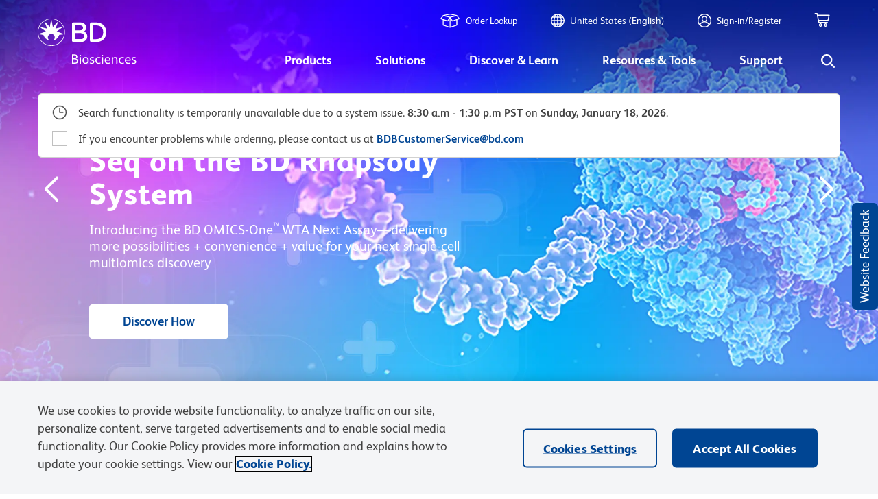

--- FILE ---
content_type: text/html;charset=utf-8
request_url: https://www.bdbiosciences.com/en-us
body_size: 53367
content:

<!DOCTYPE HTML>
<html lang="en-US">

<head>
    <meta charset="UTF-8"/>
    
    
   
    
    
    
    
    
    
	    <title>BD Biosciences | Flow Cytometry Instruments and Reagents</title>
	    
	    <meta name="description" content="BD Biosciences provides flow cytometers, reagents, tools, and a wide range of services to support the work of researchers and clinicians who understand disease and improve care."/>
	    
   

    
    	
	    	<meta property="og:title" content="BD Biosciences | Flow Cytometry Instruments and Reagents"/>
	    
    

    
    	
	    	<meta property="og:description" content=" BD Biosciences | Flow Cytometry Instruments and Reagents"/>
	    
    
    
   
        
            <script defer="defer" type="text/javascript" src="/.rum/@adobe/helix-rum-js@%5E2/dist/rum-standalone.js"></script>
<link rel="alternate" href="https://www.bdbiosciences.com/en-ca" hreflang="en-ca"/>
        
            <link rel="alternate" href="https://www.bdbiosciences.com/en-us" hreflang="en-us"/>
        
            <link rel="alternate" href="https://www.bdbiosciences.com/en-br" hreflang="en-br"/>
        
            <link rel="alternate" href="https://www.bdbiosciences.com/en-au" hreflang="en-au"/>
        
            <link rel="alternate" href="https://www.bdbiosciences.com/en-nz" hreflang="en-nz"/>
        
            <link rel="alternate" href="https://www.bdbiosciences.com/en-at" hreflang="en-at"/>
        
            <link rel="alternate" href="https://www.bdbiosciences.com/en-be" hreflang="en-be"/>
        
            <link rel="alternate" href="https://www.bdbiosciences.com/en-dk" hreflang="en-dk"/>
        
            <link rel="alternate" href="https://www.bdbiosciences.com/en-fi" hreflang="en-fi"/>
        
            <link rel="alternate" href="https://www.bdbiosciences.com/en-fr" hreflang="en-fr"/>
        
            <link rel="alternate" href="https://www.bdbiosciences.com/en-de" hreflang="en-de"/>
        
            <link rel="alternate" href="https://www.bdbiosciences.com/en-ie" hreflang="en-ie"/>
        
            <link rel="alternate" href="https://www.bdbiosciences.com/en-it" hreflang="en-it"/>
        
            <link rel="alternate" href="https://www.bdbiosciences.com/en-lu" hreflang="en-lu"/>
        
            <link rel="alternate" href="https://www.bdbiosciences.com/en-nl" hreflang="en-nl"/>
        
            <link rel="alternate" href="https://www.bdbiosciences.com/en-no" hreflang="en-no"/>
        
            <link rel="alternate" href="https://www.bdbiosciences.com/en-pl" hreflang="en-pl"/>
        
            <link rel="alternate" href="https://www.bdbiosciences.com/en-pt" hreflang="en-pt"/>
        
            <link rel="alternate" href="https://www.bdbiosciences.com/en-es" hreflang="en-es"/>
        
            <link rel="alternate" href="https://www.bdbiosciences.com/en-se" hreflang="en-se"/>
        
            <link rel="alternate" href="https://www.bdbiosciences.com/en-ch" hreflang="en-ch"/>
        
            <link rel="alternate" href="https://www.bdbiosciences.com/en-gb" hreflang="en-gb"/>
        
            <link rel="alternate" href="https://www.bdbiosciences.com/zh-cn" hreflang="zh-cn"/>
        
            <link rel="alternate" href="https://www.bdbiosciences.com/en-in" hreflang="en-in"/>
        
            <link rel="alternate" href="https://www.bdbiosciences.com/ja-jp" hreflang="ja-jp"/>
        
            <link rel="alternate" href="https://www.bdbiosciences.com/ko-kr" hreflang="ko-kr"/>
        
            <link rel="alternate" href="https://www.bdbiosciences.com/en-sg" hreflang="en-sg"/>
        
            <link rel="alternate" href="https://www.bdbiosciences.com/en-eu" hreflang="en-eu"/>
        
    
    
    	<link rel="preload" as="image" src="/content/dam/bdb/general/new-icons/misc/Logo Unit.svg" alt="BDB Logo" class="icon-white"/>
        <link rel="preload" as="image" src="/etc.clientlibs/bdb-aem/clientlibs/clientlib-base/resources/icons/Logo-Unit.svg" alt="BDB Logo" class="icon-black d-none"/>
        <link rel="canonical" href="https://www.bdbiosciences.com/en-us"/>
    
	
    <link rel="icon" type="image/png" href="/content/dam/bdb/favicon.png"/>
	<META HTTP-EQUIV="EXPIRES"/>
    <meta name="template" content="homepage-template"/>
    <meta name="viewport" content="width=device-width, initial-scale=1, viewport-fit=cover"/>
	<meta name="format-detection" content="telephone=no"/>
	
        
	
    

    
    
        

    
    
<link rel="stylesheet" href="/etc.clientlibs/bdb-aem/clientlibs/clientlib-base.lc-c85f6e66dd20509dab4de09ae9ad1afb-lc.min.css" type="text/css">



	
	

    
    
   
      
    




 <script>
        if (typeof window.AEM_DATA === 'undefined') {
            window.AEM_DATA = {};
        }
         if (typeof window.AEM_DATA.config === 'undefined') {
            window.AEM_DATA.config = {};
		}
		 if (typeof window.AEM_DATA.config.globalConfig === 'undefined') {
            window.AEM_DATA.config.globalConfig = {};
		}
		if (typeof window.AEM_DATA.config.globalConfig.userRegion === 'undefined') {
            window.AEM_DATA.config.globalConfig.userRegion = {};
		}

		if (typeof window.AEM_DATA.config.globalConfig.myCartUrl === 'undefined') {
            window.AEM_DATA.config.globalConfig.myCartUrl = {};
		}
		
		if (typeof window.AEM_DATA.config.globalConfig.checkOutUrl === 'undefined') {
            window.AEM_DATA.config.globalConfig.checkOutUrl = {};
		}
		
		if (typeof window.AEM_DATA.config.globalConfig.anonymousCheckOutUrl === 'undefined') {
            window.AEM_DATA.config.globalConfig.anonymousCheckOutUrl = {};
		}

		if (typeof window.AEM_DATA.config.globalConfig.signInUrl === 'undefined') {
            window.AEM_DATA.config.globalConfig.signInUrl = {};
		}
		
		if (typeof window.AEM_DATA.config.globalConfig.dashBoardUrl === 'undefined') {
            window.AEM_DATA.config.globalConfig.dashBoardUrl = {};
		}

		if (typeof window.AEM_DATA.labels === 'undefined') {
            window.AEM_DATA.labels = {};
		}

            if (typeof window.AEM_DATA.labels.globalLabels === 'undefined') {
                  window.AEM_DATA.labels.globalLabels = {};
		}

 		window.AEM_DATA.config.globalConfig.userRegion.country = "US";
        window.AEM_DATA.config.globalConfig.userRegion.region = "NA";
        window.AEM_DATA.config.globalConfig.userRegion.language = "EN";
        window.AEM_DATA.config.globalConfig.isContentSite = "false";
		window.AEM_DATA.config.globalConfig.showAnnouncement = "false";
        window.AEM_DATA.config.globalConfig.hybrisApiTimeout = 50000;
        window.AEM_DATA.config.globalConfig.typeAHeadDelay = 1;
        window.AEM_DATA.config.globalConfig.loaderDelay = 500;
        window.AEM_DATA.config.globalConfig.refreshTokenTime = 7200;

        window.AEM_DATA.config.globalConfig.userRegion.defaultState = "{}";
        window.AEM_DATA.config.globalConfig.userRegion.hybrisSiteId = "bdbUS";
        window.AEM_DATA.config.globalConfig.myCartUrl = "https://www.bdbiosciences.com/en-us/cart-page";
		window.AEM_DATA.config.globalConfig.checkOutUrl = "https://www.bdbiosciences.com/en-us/checkout-page";
		window.AEM_DATA.config.globalConfig.anonymousCheckOutUrl = "https://www.bdbiosciences.com/en-us/anonymous-checkout-page";
		window.AEM_DATA.config.globalConfig.googleAddressSearchKey = "AIzaSyAkrmmPRahzKfjJKExnh6WbdpCFxBNGcHM";
		window.AEM_DATA.config.globalConfig.googleAddressComponentRestrictions = "us";
		window.AEM_DATA.config.globalConfig.googleAddressPlaceTypes = "establishment,geocode";
		window.AEM_DATA.config.globalConfig.myQuoteUrl = "https://www.bdbiosciences.com/en-us/quote-page";
		window.AEM_DATA.config.globalConfig.orderConfirmationUrl = "https://www.bdbiosciences.com/en-us/order-confirmation-page";
		window.AEM_DATA.config.globalConfig.quoteConfirmationUrl = "https://www.bdbiosciences.com/en-us/quote-confirmation-page";
        window.AEM_DATA.config.globalConfig.cookieNames = {"GUIDCookieExpDate":30,"anonymousUserId":"anonymous","currentUserId":"current"};
        window.AEM_DATA.config.globalConfig.getStatesPayload = {"requestPayload":{"url":"/content/bdb/paths/get-states-from-country.json","method":"POST"}};
        window.AEM_DATA.config.globalConfig.getCountriesPayload = {"requestPayload":{"url":"/content/bdb/paths/get-country-from-region.json","method":"GET"}};
        window.AEM_DATA.config.globalConfig.idleTime = 30;
        window.AEM_DATA.config.globalConfig.logOutUrl = "/content/bdb/paths/sign-out.json";
        window.AEM_DATA.config.globalConfig.mergeAnonymousCart = {"requestPayload":{"url":"https://api.bdbiosciences.com/occ/v2/bdbUS/users/{userId}/merge/{anonymousCartGuid}","method":"POST"}};
        window.AEM_DATA.config.globalConfig.signInUrl = "https://login.bd.com/bdciam.onmicrosoft.com/oauth2/v2.0/authorize?p=B2C_1A_BDB_SISU&client_id=49269b80-fbef-4194-be7f-9163a39efd86&redirect_uri=https://www.bdbiosciences.com/content/bdb/paths/sso-customer-login&scope=openid+profile&response_type=code&ui_locale=en-us&state=security_token=@@token@@@@separator@@bdbUS@@separator@@url=@@url@@";
        window.AEM_DATA.config.globalConfig.dashBoardUrl = "https://www.bdbiosciences.com/en-us/support/account-support/manage-account-settings/account-management";
        window.AEM_DATA.config.globalConfig.enableFELogging  = false;
        
        window.AEM_DATA.config.globalConfig.publicEmailDomains = ["@gmail","@outlook","@yahoo","@hotmail","@rediffmail","@mac"];

        window.AEM_DATA.labels.errorMessages = {"AM906":"No country is associated with the current base store","AM100":"Mandatory fields missing exception","AM101":"Email Id is already in use","AM102":"'Invalid Email Id exception'","AM103":"'Invalid Captcha'","AM104":"country iso code not found","AM105":"marketo not reachable","AM601":"Illegal state exception","AM602":"Operation Not supported Exception","AM603":"Unsupported Encoding Exception","AM604":"'LDAP Unavailable Exception'","AM605":"'Operation Not Supported Exception'","AM606":"Please enter correct password","SC111":"Product is not purchasable/ sellable","GE4600":"No Grants associated to user","SC130":"The number of products being added to Cart from Quick add modal exceeds the maximum limit","CE110":"No dropship address found for address Id","GE4601":"Grant id is either invalid or not applicable to user","GE4603":"Insufficient grant amount","AM509":"Unexpected error happened while fetching Order details","GLOBAL":"Something went wrong at our end. Sorry about that. Please contact customer service. ","AM800":"Token Invalid. Please click <a href={signinLink}>here<a> to request again","AM801":"The link expired. Please request for another link from sign in page <a href={signinLink}>here<a>","AM404":"User not found","AM803":"Validation Error","AM1402":"User has exceeded maximum Number of Wishlist","AM1403":"Maximum 150 line items can be added in a request","DE405":"Invalid excel format","DE407":"File parsing exception","AM1401":"Wishlist not found","AM1404":"Maximum 600 line items can be added in a Wishlist","AM1405":"productCode is empty for input items","AM1406":"product not found for input productCode","AM1400":"Shopping List not found","AM403":"Access Denied","AM1900":"Max five recipients are allowed","AM1901":"Wishlist has no entries","AM1902":"Share-to list is empty","DE409":"The uploaded file format is incorrect. Please try again with the correct file format.","DE408":"File names do not match","AM805":"User already exists with the given email id","SC138":"Exceeded the max limit of products in cart","AM814":"Shopping List cannot be shared with logged in email id","CE122":"Payment address doesn't belong to the sold-To associated to the cart","CE123":"No Sold-To is associated to cart","CE124":"Delivery address doesn't belong to the sold-To associated to the cart","SC140":"Billing address doesn't belong to the Sold-To of the associated Shipping address","AM506":"We are unable to cancel your order at this time, please contact Customer Service.","AM815":"Your account requires additional information for completing the setup. Please contact the customer care for more information.","AM817":"Your account requires additional information for completing the setup. Please contact the customer care for more information.","LT101":"You cannot sign in due to a technical issue. Please try again later.","LT102":"You cannot sign in due to a technical issue. Please try again later.","LT103":"You cannot sign in due to a technical issue. Please try again later.","LT104":"You cannot sign in due to a technical issue. Please try again later.","LT105":"You cannot sign in due to a technical issue. Please try again later.","LT106":"You cannot sign in due to a technical issue. Please try again later.","LT107":"You cannot sign in due to a technical issue. Please try again later.","LT108":"You cannot sign in due to a technical issue. Please try again later.","LT109":"You cannot sign in due to a technical issue. Please try again later.","AM514":"Order Cancellation Not Applicable for Order {order}","AM811":"We cannot retrieve the records at this moment since your account is pending approval. Please contact customer service for more information.","AM300":"Invalid field value","AM300_POSTALCODE":"Invalid Postal code","CE131":"Anonymous Checkout is not enabled","CE132":"Registered User cannot Checkout anonymously"};
        window.AEM_DATA.labels.globalLabels.certificationsStatus = {"Approved":"APPROVED","ApprovalPending":"APPROVAL PENDING","Declined":"DECLINED","Expired":"EXPIRED"};
        window.AEM_DATA.labels.globalLabels.orderSource = {"WEB":"Web","OFFLINE":"Offline","EDI":"Edi"};
        window.AEM_DATA.labels.globalLabels.orderStatus = {"CREATED":"Created","PENDING_APPROVAL":"Pending Approval","APPROVED":"Approved","REJECTED":"Rejected","B2B_PROCESSING_ERROR":"B2B Processing Error","COMPLETED":"Completed","SHIPPED":"Shipped","PENDING_SHIPMENT":"Pending Fulfillment","CANCELLED":"Canceled","PENDING_USER_APPROVAL":"Open","PENDING_ADDRESS_APPROVAL":"Open","PRODUCTS_NOT_PURCHASABLE":"Open","PRODUCTS_EXCEED_PURCHASABLE_QUANTITY":"Open","INVALID_RUO_PRODUCTS":"Open","INVALID_GRANT_PRODUCTS":"Open","SUBMITTED":"Submitted"};
        window.AEM_DATA.labels.globalLabels.quoteStatus = {"QUOTE_REQUEST_SENT":"QUOTE_REQUEST_SENT"};
        window.AEM_DATA.labels.globalLabels.orderInquiryTypes = {"Invoice Inquiry":"Invoice Inquiry","Order Inquiry":"Order Inquiry","Request for return":"Request for return","Technical assistance with a clinical product":"Technical assistance with a clinical product","Technical assistance with a research product":"Technical assistance with a research product"};
        window.AEM_DATA.config.globalConfig.homePageUrl = "https://www.bdbiosciences.com/en-us/home-page";
        window.AEM_DATA.labels.globalLabels.yesterday = "Yesterday";
        window.AEM_DATA.labels.globalLabels.today = "Today";
        window.AEM_DATA.labels.globalLabels.certificationsType = {"RUO":"RUO","TAX_EXEMPT":"Tax Exemption"};
        window.AEM_DATA.labels.globalLabels.orderApprovalPromotions = {};
        window.AEM_DATA.labels.globalLabels.saveToQuoteList = "Save to Quote List";
		window.AEM_DATA.labels.globalLabels.addToQuote = "Add to Quote";
		window.AEM_DATA.labels.globalLabels.standard = "Standard";
		window.AEM_DATA.labels.globalLabels.defaultServerError = "Server Down";
		window.AEM_DATA.config.globalConfig.refreshToken = {"requestPayload":{"url":"/content/bdb/paths/refresh-token.json","method":"POST"}};
		window.AEM_DATA.labels.globalLabels.pending = "Pending";
		window.AEM_DATA.labels.globalLabels.loginErrorAlertLabels = {"alertTitle":"Alert!","alertMsg":"Your account requires additional information for completing the setup. Please contact the customer care for more information.","alertCta":"Continue as Guest"};
		window.AEM_DATA.labels.globalLabels.marektoSubmitCta = "Submit";
		window.AEM_DATA.labels.globalLabels.loaderMsg = "Retrieving latest availability and your pricing, it may take up to 2 minutes";
		window.AEM_DATA.labels.globalLabels.cancelCTA = "Cancel";
        window.AEM_DATA.labels.globalLabels.currentPageName = "bdb|home-page|||";
        window.AEM_DATA.labels.globalLabels.environment = "prod";
		window.AEM_DATA.labels.quickAddLabels = {"heading":"Quick Add","addItemsTabs":{"addItemsInfo":"You can bulk upload items into your shopping cart.","cancel":"Cancel","saveListCTA":"Add To Cart","textEntryLables":{"tabTitle":"Text entry ","textEntryInfo":"Enter the catalog number and quantity for each product you would like to quote (100 products max).","catalogNum":"Catalog Number","catalogNumTitle":"Catalog Number","quantity":"Quantity (1 to 999)","quantityTitle":"Quantity","addMoreItems":"+Add more Items","blankFieldError":"Mandatory fields should be entered before clicking on add to cart"},"bulkPasteLabels":{"tabTitle":"Bulk paste","placeholder":"Ex. 550534 2","bulkPasteInfo":"Enter catalog numbers in the box below. Separate the catalog numbers from the quantity with space(s). Enter each Catalog number and quantity combination in a new line."},"excelUploadLabels":{"tabTitle":"Excel™ Upload","uploadInfo":"Upload a maximum of 150 catalog number using the template below.","downloadInfo":" To add items download bulk template file and enter product information.","downloadCTA":"Download template","downloadUrl":"https://www.bdbiosciences.com/content/dam/bdb/general/BulkUpload_template.xls","fileUploadLabels":{"iconSrc":"https://www.bdbiosciences.com/content/dam/bdb/general/new-icons/misc/upload.svg","altText":"Upload Alt Text ","title":" DRAG & DROP FILE HERE  or  BROWSE FILE","note":"Now upload the bulk template file (.xlsx or .xls format). One file may be uploaded at a time. **Excel is a trademark of Microsoft Corporation","btnName":"Upload File"}}}};
		window.AEM_DATA.labels.quickQuoteLabels = {"heading":"Quick Add","addItemsTabs":{"addItemsInfo":"You can bulk upload items into your shopping cart.","cancel":"Cancel","saveListCTA":"Add To Cart","textEntryLables":{"tabTitle":"Text entry ","textEntryInfo":"Enter the catalog number and quantity for each product you would like to quote (100 products max).","catalogNum":"Catalog Number","catalogNumTitle":"Catalog Number","quantity":"Quantity (1 to 999)","quantityTitle":"Quantity","addMoreItems":"+Add more Items","blankFieldError":"Mandatory fields should be entered before clicking on add to cart"},"bulkPasteLabels":{"tabTitle":"Bulk paste","placeholder":"Ex. 550534 2","bulkPasteInfo":"Enter catalog numbers in the box below. Separate the catalog numbers from the quantity with space(s). Enter each Catalog number and quantity combination in a new line."},"excelUploadLabels":{"tabTitle":"Excel™ Upload","uploadInfo":"Upload a maximum of 150 catalog number using the template below.","downloadInfo":" To add items download bulk template file and enter product information.","downloadCTA":"Download template","downloadUrl":"https://www.bdbiosciences.com/content/dam/bdb/general/BulkUpload_template.xls","fileUploadLabels":{"iconSrc":"https://www.bdbiosciences.com/content/dam/bdb/general/new-icons/misc/upload.svg","altText":"Upload Alt Text ","title":" DRAG & DROP FILE HERE  or  BROWSE FILE","note":"Now upload the bulk template file (.xlsx or .xls format). One file may be uploaded at a time. **Excel is a trademark of Microsoft Corporation","btnName":"Upload File"}}}};
		window.AEM_DATA.config.quickAddConfig = {"bulkEntry":{"url":"https://api.bdbiosciences.com/occ/v2/bdbUS/users/{{userId}}/carts/{{cartId}}/entries/multiple","method":"POST"},"bulkUpload":{"url":"https://api.bdbiosciences.com/occ/v2/bdbUS/users/{{userId}}/carts/{{cartId}}/entries/excel","method":"POST"}};
		window.AEM_DATA.config.quickQuoteConfig = {"bulkEntry":{"url":"https://api.bdbiosciences.com/occ/v2/bdbUS/users/{{userId}}/carts/{{cartId}}/entries/multiple","method":"POST"},"bulkUpload":{"url":"https://api.bdbiosciences.com/occ/v2/bdbUS/users/{{userId}}/carts/{{cartId}}/entries/excel","method":"POST"}};
		window.AEM_DATA.config.addToQuoteConfig = {"getAllCustomersCart":{"url":"https://api.bdbiosciences.com/occ/v2/bdbUS/users/{{userId}}/carts","method":"GET"},"createCartForUser":{"url":"https://api.bdbiosciences.com/occ/v2/bdbUS/users/{{userId}}/carts","method":"POST"},"addQuantity":{"url":"https://api.bdbiosciences.com/occ/v2/bdbUS/users/{{userId}}/carts/{{cartId}}/entry","method":"POST"}};
		window.AEM_DATA.config.addToCartConfig = {"getAllCustomersCart":{"url":"https://api.bdbiosciences.com/occ/v2/bdbUS/users/{{userId}}/carts","method":"GET"},"createCartForUser":{"url":"https://api.bdbiosciences.com/occ/v2/bdbUS/users/{{userId}}/carts","method":"POST"},"addQuantity":{"url":"https://api.bdbiosciences.com/occ/v2/bdbUS/users/{{userId}}/carts/{{cartId}}/entry","method":"POST"}};
        window.AEM_DATA.config.globalConfig.contactUsUrl = "https://www.bdbiosciences.com/en-us/support/contact-us";
        window.AEM_DATA.config.globalConfig.productInquireUrl = "https://www.bdbiosciences.com/en-us/support/contact-us/contact-us-form";

    </script>
    
    
        <script type="text/javascript">

        function setAnonymousCookie() {
            var anonymousTokenUrl = "/content/bdb/paths/bdb-anonymous-token";
            var xhr = new XMLHttpRequest();
            xhr.open("GET", anonymousTokenUrl, true);

            //Send the proper header information along with the request
            xhr.setRequestHeader("Content-Type", "application/json");

            xhr.onreadystatechange = function () { // Call a function when the state changes.
                if (this.readyState === XMLHttpRequest.DONE && this.status === 200) {
                    // Request finished. Do processing here.
                    var parseResponse = JSON.parse(this.responseText);
                    if (parseResponse && parseResponse.access_token) {
                    var now = new Date();
                     var time = now.getTime();
                     var expireTime = time + 1000*parseInt(parseResponse.expires_in, 10);
                     now.setTime(expireTime);
                     document.cookie = 'hybris_guest_cookie' + "=" + parseResponse.access_token + ';expires='+now.toUTCString()+';path=/';

                        document.cookie = 'is_guest_user=true; path=/';
                        timeOut = parseResponse.expires_in*1000;
                        setTimeout(function() {
                            setAnonymousCookie();
                        }, timeOut); // get token after token expires
                    }
                }
            }
            xhr.send();
        }
        function getCookie(name) {
            var dc = document.cookie;
            var prefix = name + "=";
            var begin = dc.indexOf("; " + prefix);
            if (begin == -1) {
                begin = dc.indexOf(prefix);
                if (begin != 0) return null;
            }
            else {
                begin += 2;
                var end = document.cookie.indexOf(";", begin);
                if (end == -1) {
                    end = dc.length;
                }
            }
            return decodeURI(dc.substring(begin + prefix.length, end));
        }
        
         var loginCookie = getCookie("auth_token");
            var guestCookie = getCookie("hybris_guest_cookie");
            var timeOut;
            if (loginCookie === null && guestCookie === null) {
                setAnonymousCookie();
            }


        </script>
    
	<script type="text/javascript">
		// Rewards code
        var sa_uni = sa_uni || [];
        sa_uni.push(['sa_pg', '5']);
        uid = getCookie('user_details_uid');
        let id = uid ? uid.split('_')[1] : '';
        if (id && id.length < 9) {
            id = '000000000'.substring(0, 9 - id.length).concat(id);
        }
        var sa_emailid = id;
        var sa_customerid = id;
	</script>




    
    <!-- OneTrust Cookies Consent Notice start -->
	<script src="https://cdn.cookielaw.org/scripttemplates/otSDKStub.js" type="text/javascript" charset="UTF-8" data-domain-script="6d9de1c7-28f3-4627-8b81-0d2e21dc6116"></script>
	<script type="text/javascript">
   		function OptanonWrapper() { }
	</script>
	<!-- OneTrust Cookies Consent Notice end -->
    <script>
  dataLayer = window.dataLayer || [];
</script>

    
    <!-- Google Tag Manager -->
    <script>(function(w,d,s,l,i){w[l]=w[l]||[];w[l].push({'gtm.start':
            new Date().getTime(),event:'gtm.js'});var f=d.getElementsByTagName(s)[0],
            j=d.createElement(s),dl=l!='dataLayer'?'&l='+l:'';j.async=true;j.src=
            'https://www.googletagmanager.com/gtm.js?id='+i+dl;f.parentNode.insertBefore(j,f);
            })(window,document,'script','dataLayer','GTM-NJXZSJW');
    </script>
    <!-- End Google Tag Manager -->


    <!-- Adobe Target Pre hiding Script -->
    
   <!-- prehiding snippet for Adobe Target with asynchronous tags deployment -->
<script>
  !function(e,a,n,t){var i=e.head;if(i){
  if (a) return;
  var o=e.createElement("style");
  o.id="alloy-prehiding",o.innerText=n,i.appendChild(o),setTimeout(function(){o.parentNode&&o.parentNode.removeChild(o)},t)}}
  (document, document.location.href.indexOf("adobe_authoring_enabled") !== -1, ".personalization-container { opacity: 0 !important }", 3000);
</script>


    <!-- Adobe Analytics Launch Script -->
    <script>
var head = document.getElementsByTagName('head')[0];
var script = document.createElement('script');
script.type = 'text/javascript';

 if (window.location.href.includes("dev-gl") || window.location.href.includes("localhost") || window.location.href.includes("qa-gl") || window.location.href.includes("qa2-gl")|| window.location.href.includes("adobeaemcloud.com")) {
    script.src="https://assets.adobedtm.com/d7aa18028aaa/a282df00cec9/launch-acb8b19cfc34-development.min.js";

  } else if (window.location.href.includes("stg-gl")) {
    script.src="https://assets.adobedtm.com/d7aa18028aaa/a282df00cec9/launch-9291afe3f67f-staging.min.js";
  } else if (window.location.href.includes("https://www.bdbiosciences.com")){
	script.src="https://assets.adobedtm.com/d7aa18028aaa/a282df00cec9/launch-c20d4886bc34.min.js";
  }
  head.appendChild(script);
</script>

    
    
    

    

    
    
    
    
    




    
    
        <input type="hidden" id="regulatoryNum" value="23-23689-00"/>
    
    
 
    
   
    
    
    




<script type="text/javascript">
	const validEmailRegex = /^[a-zA-Z0-9.!#$%&'*+/=?^_`{|}~-]+@[a-zA-Z0-9-]+(?:\.[a-zA-Z0-9-]+)*$/;
	let prev_page_cookie = document.cookie.match(RegExp('prevPage' + "=.[^;]*")) ? document.cookie.match(RegExp('prevPage' + "=.[^;]*"))[0].split('=')[1] : '';
	let signed_in_user_cookie = document.cookie.match(RegExp('signed_in_user' + "=.[^;]*")) ? 'logged_in' : 'not_logged_in';
	const punch_out_cookie = document.cookie.match(RegExp('punchOut' + "=.[^;]*")) ? 'punchOut' : 'web';
	let searchResultPages_cookie = document.cookie.match(RegExp('searchResultPages'+ "=.[^;]*")) ? document.cookie.match(RegExp('searchResultPages' + "=.[^;]*"))[0].split('=')[1] : 0;
	let user_details_uid_cookie;

	let area_of_interest_cookie = document.cookie.match(RegExp('user_details_area_of_interest' + "=.[^;]*")) ? document.cookie.match(RegExp('user_details_area_of_interest' + "=.[^;]*"))[0].split('=')[1] : 'not_logged_in';
	let user_company_cookie = document.cookie.match(RegExp('user_details_company' + "=.[^;]*")) ? document.cookie.match(RegExp('user_details_company' + "=.[^;]*"))[0].split('=')[1] : 'not_logged_in';
	let user_country_cookie = document.cookie.match(RegExp('user_details_country' + "=.[^;]*")) ? document.cookie.match(RegExp('user_details_country' + "=.[^;]*"))[0].split('=')[1] : 'not_logged_in';
	let user_industry_cookie = document.cookie.match(RegExp('user_details_userIndustry' + "=.[^;]*")) ? document.cookie.match(RegExp('user_details_userIndustry' + "=.[^;]*"))[0].split('=')[1] : 'not_logged_in';
	let user_role_cookie = document.cookie.match(RegExp('user_details_userRole' + "=.[^;]*")) ? document.cookie.match(RegExp('user_details_userRole' + "=.[^;]*"))[0].split('=')[1] : 'not_logged_in';
	let account_type_cookie = document.cookie.match(RegExp('user_details_accountType' + "=.[^;]*")) ? document.cookie.match(RegExp('user_details_accountType' + "=.[^;]*"))[0].split('=')[1] : 'not_logged_in';

	if (document.cookie.match(RegExp('user_details_uid' + "=.[^;]*"))) {
		if (document.cookie.match(RegExp('user_details_uid' + "=.[^;]*"))[0].split('=')[1].match(validEmailRegex)) {
			user_details_uid_cookie = document.cookie.match(RegExp('user_details_uid' + "=.[^;]*"))[0].split('=')[1];
			user_details_uid_cookie = user_details_uid_cookie.toLowerCase();
			let encoded_uid, encrypted_user_details_uid_cookie = "";
			for(let i = 0; i < user_details_uid_cookie.length; i++){
			  if(user_details_uid_cookie.charAt(i).match(RegExp("[a-zA-Z]"))){
				encoded_uid = String(user_details_uid_cookie.charCodeAt(i)-96);
				if(i < user_details_uid_cookie.length - 1){
					encoded_uid = encoded_uid.concat("","|");
				}
			  }
			  else if(user_details_uid_cookie.charAt(i).match(RegExp("[0-9]"))){
			  	encoded_uid = "_" + user_details_uid_cookie.charAt(i).concat("","|");
			  }else{
			  	encoded_uid = user_details_uid_cookie.charAt(i).concat("","|");
			  }
			  encrypted_user_details_uid_cookie = encrypted_user_details_uid_cookie.concat("",encoded_uid);
			}
			user_details_uid_cookie = encrypted_user_details_uid_cookie;
			signed_in_user_cookie = 'logged_in';
		} else {
			user_details_uid_cookie = document.cookie.match(RegExp('user_details_uid' + "=.[^;]*"))[0].split('=')[1];
			signed_in_user_cookie = 'logged_in';
		}
	} else {
		user_details_uid_cookie = '';
	}
	let pageName = "bdb|home\u002Dpage|||";
	let previousPage = "";
	// path modification for urlNoQueryString
	let old_urlNoQueryString = "https:\/\/www.bdbiosciences.com\/en\u002Dus\/home\u002Dpage.html";
    let new_urlNoQueryString = old_urlNoQueryString.replace(".html","");
    // path modification for urlQueryString
    let old_urlQueryString = "https:\/\/www.bdbiosciences.com\/en\u002Dus\/home\u002Dpage.html";
    let new_urlQueryString = old_urlQueryString.replace(".html","");
	if(prev_page_cookie === pageName || previousPage) {
		prev_page_cookie = 'bdb|accounts|account|login|';
	}

	window.adobeDataLayer = window.adobeDataLayer || [];
	window.adobeDataLayer.push({
		"event": "pageLoaded",
		"xdm": {
			"web": {
				"webPageDetails": {
					"pageName": "bdb|home\u002Dpage|||",
					"pageType": "Homepage",
					"domain": document.location.hostname,
					"regionalSite": "us",
					"aaCodeVersion": "",
					"platform": punch_out_cookie,
					"timeStamp": "2026\u002D01\u002D17 20:09:39",
					"publishDate": "Wed Jan 07 18:46:23 UTC 2026",
					"originalPublishDate": "Sun May 08 04:27:22 UTC 2022",
					"pageViews": {
						"value": 1
					},
					"kiboTrack": {
						"value": 1
					},
					"searchResultPages": searchResultPages_cookie,
					"clientIP": "103.163.208.141"

				},
				"pageInfo": {
					"siteSection": "BD Biosciences | Flow Cytometry Instruments and Reagents",
					"previousPageName": prev_page_cookie,
					"scrollDepth": "",
					"urlNoQueryString": new_urlNoQueryString,
					"urlQueryString": new_urlQueryString,
					"pageTitle": "BD Biosciences | Flow Cytometry Instruments and Reagents",
					"intCampaign": ""
				},
				"profileInfo": {
					"loginStatus": signed_in_user_cookie,
					"ccv2UserID": user_details_uid_cookie,
					"accountType": account_type_cookie,
                    "areaOfInterest": area_of_interest_cookie,
                    "userCompany": user_company_cookie,
                    "userCountry": user_country_cookie,
                    "userIndustry": user_industry_cookie,
                    "userRole": user_role_cookie
				},
				"marketing": {
					"trackingCode": ""
				},
				"aem": {
					"environment": "prod",
					"authorVsPublish": "publish",
					"version": "6.5.0",
					"previewMode": "mode"
				}
			},
		},
	});
</script>



    

    
    
<script defer src="/etc.clientlibs/bdb-aem/clientlibs/clientlib-vendor.lc-4ea9e9e93efe0de00f8e8a1a9c215392-lc.min.js"></script>



    
    
<script defer src="/etc.clientlibs/bdb-aem/clientlibs/clientlib-base.lc-a9c0e72481bbb04786e297324d5ec3e3-lc.min.js"></script>



    
    




<script>(window.BOOMR_mq=window.BOOMR_mq||[]).push(["addVar",{"rua.upush":"false","rua.cpush":"true","rua.upre":"true","rua.cpre":"true","rua.uprl":"false","rua.cprl":"false","rua.cprf":"false","rua.trans":"SJ-b41e3100-2482-4c4d-9bf0-547bf30c3bbd","rua.cook":"false","rua.ims":"false","rua.ufprl":"false","rua.cfprl":"true","rua.isuxp":"false","rua.texp":"norulematch","rua.ceh":"false","rua.ueh":"false","rua.ieh.st":"0"}]);</script>
                              <script>!function(e){var n="https://s.go-mpulse.net/boomerang/";if("False"=="True")e.BOOMR_config=e.BOOMR_config||{},e.BOOMR_config.PageParams=e.BOOMR_config.PageParams||{},e.BOOMR_config.PageParams.pci=!0,n="https://s2.go-mpulse.net/boomerang/";if(window.BOOMR_API_key="KQ5LM-ZDP8Z-GCJU3-QMC3R-FVY9A",function(){function e(){if(!o){var e=document.createElement("script");e.id="boomr-scr-as",e.src=window.BOOMR.url,e.async=!0,i.parentNode.appendChild(e),o=!0}}function t(e){o=!0;var n,t,a,r,d=document,O=window;if(window.BOOMR.snippetMethod=e?"if":"i",t=function(e,n){var t=d.createElement("script");t.id=n||"boomr-if-as",t.src=window.BOOMR.url,BOOMR_lstart=(new Date).getTime(),e=e||d.body,e.appendChild(t)},!window.addEventListener&&window.attachEvent&&navigator.userAgent.match(/MSIE [67]\./))return window.BOOMR.snippetMethod="s",void t(i.parentNode,"boomr-async");a=document.createElement("IFRAME"),a.src="about:blank",a.title="",a.role="presentation",a.loading="eager",r=(a.frameElement||a).style,r.width=0,r.height=0,r.border=0,r.display="none",i.parentNode.appendChild(a);try{O=a.contentWindow,d=O.document.open()}catch(_){n=document.domain,a.src="javascript:var d=document.open();d.domain='"+n+"';void(0);",O=a.contentWindow,d=O.document.open()}if(n)d._boomrl=function(){this.domain=n,t()},d.write("<bo"+"dy onload='document._boomrl();'>");else if(O._boomrl=function(){t()},O.addEventListener)O.addEventListener("load",O._boomrl,!1);else if(O.attachEvent)O.attachEvent("onload",O._boomrl);d.close()}function a(e){window.BOOMR_onload=e&&e.timeStamp||(new Date).getTime()}if(!window.BOOMR||!window.BOOMR.version&&!window.BOOMR.snippetExecuted){window.BOOMR=window.BOOMR||{},window.BOOMR.snippetStart=(new Date).getTime(),window.BOOMR.snippetExecuted=!0,window.BOOMR.snippetVersion=12,window.BOOMR.url=n+"KQ5LM-ZDP8Z-GCJU3-QMC3R-FVY9A";var i=document.currentScript||document.getElementsByTagName("script")[0],o=!1,r=document.createElement("link");if(r.relList&&"function"==typeof r.relList.supports&&r.relList.supports("preload")&&"as"in r)window.BOOMR.snippetMethod="p",r.href=window.BOOMR.url,r.rel="preload",r.as="script",r.addEventListener("load",e),r.addEventListener("error",function(){t(!0)}),setTimeout(function(){if(!o)t(!0)},3e3),BOOMR_lstart=(new Date).getTime(),i.parentNode.appendChild(r);else t(!1);if(window.addEventListener)window.addEventListener("load",a,!1);else if(window.attachEvent)window.attachEvent("onload",a)}}(),"".length>0)if(e&&"performance"in e&&e.performance&&"function"==typeof e.performance.setResourceTimingBufferSize)e.performance.setResourceTimingBufferSize();!function(){if(BOOMR=e.BOOMR||{},BOOMR.plugins=BOOMR.plugins||{},!BOOMR.plugins.AK){var n="true"=="true"?1:0,t="",a="clqdq4yxble3a2lmaf4a-f-7bc29947a-clientnsv4-s.akamaihd.net",i="false"=="true"?2:1,o={"ak.v":"39","ak.cp":"1193603","ak.ai":parseInt("1201778",10),"ak.ol":"0","ak.cr":8,"ak.ipv":4,"ak.proto":"h2","ak.rid":"159c9f37","ak.r":44093,"ak.a2":n,"ak.m":"g","ak.n":"essl","ak.bpcip":"18.224.56.0","ak.cport":48562,"ak.gh":"23.33.28.137","ak.quicv":"","ak.tlsv":"tls1.3","ak.0rtt":"","ak.0rtt.ed":"","ak.csrc":"-","ak.acc":"","ak.t":"1768685944","ak.ak":"hOBiQwZUYzCg5VSAfCLimQ==zMsYr4wx4pm8BBWOs2y43H0acVbQhMgYL650J3DBEfMQOpJmxXM0LwB89I9a3uxyh2LJNPZE+NuMhWXSh0Ava7tbagKsHJ+WcshVF+LdkiwfcQalmGs+5Szmlwyc58k6e85xPH7RSzeIvjqe0XmACOwDmENUIrk1a397Gd5XfZqYgH3AZm3hd/lI9Jq6G2wpWeAG25Wle2Lf/fUu7gOibcnzTOkR2C+tYfvxHPH0s3Ec2/xFD+zAQfPmlrZs+mrloYXAEndty5tPywBvuCnh+14Fok5mEQvj6242F3DxVMFanKtEI4APOjEabNR42xhgPn6xnXwhQQC41KZo7ymI73wRrxmVjYnYiyYALmwj5YUPZ7ked2ysPp+oA4YeqtLKMRqeMaeLgrozNAmoK6zAMPeDBVV2+uhcD6wshZw1pQE=","ak.pv":"65","ak.dpoabenc":"","ak.tf":i};if(""!==t)o["ak.ruds"]=t;var r={i:!1,av:function(n){var t="http.initiator";if(n&&(!n[t]||"spa_hard"===n[t]))o["ak.feo"]=void 0!==e.aFeoApplied?1:0,BOOMR.addVar(o)},rv:function(){var e=["ak.bpcip","ak.cport","ak.cr","ak.csrc","ak.gh","ak.ipv","ak.m","ak.n","ak.ol","ak.proto","ak.quicv","ak.tlsv","ak.0rtt","ak.0rtt.ed","ak.r","ak.acc","ak.t","ak.tf"];BOOMR.removeVar(e)}};BOOMR.plugins.AK={akVars:o,akDNSPreFetchDomain:a,init:function(){if(!r.i){var e=BOOMR.subscribe;e("before_beacon",r.av,null,null),e("onbeacon",r.rv,null,null),r.i=!0}return this},is_complete:function(){return!0}}}}()}(window);</script></head>

<body data-comp-prefix="app-js__" class="bd-aem">

<!-- Google Tag Manager (noscript) -->
<noscript><iframe src="https://www.googletagmanager.com/ns.html?id=GTM-NJXZSJW" height="0" width="0" style="display:none;visibility:hidden"></iframe></noscript>
<!-- End Google Tag Manager (noscript) -->

    
    
        



        <div role="navigation">
            <a href="#main" class="hide-from__screen skipToMain" aria-label="Skip to main content">Skip to main content</a>
            <a href="#navigation_0" class="hide-from__screen skipToMain" aria-label="Skip to navigation">Skip to navigation</a>
        </div>
        <div class="page-wrap">
                    
<main tabindex="-1" class="main-content">
    <div class="home-page">
        <div class="experiencefragment-header experiencefragment">
<div id="experiencefragment-54279af934" class="cmp-experiencefragment cmp-experiencefragment--global-header">


    
    <div id="container-8e7d2c6563" class="cmp-container">
        


<div class="aem-Grid aem-Grid--12 aem-Grid--default--12 ">
    
    <div class="globalheader aem-GridColumn aem-GridColumn--default--12"><!-- This is new comment -->

    
<link rel="stylesheet" href="/etc.clientlibs/bdb-aem/components/content/globalheader/v1/globalheader/clientlibs.lc-8af72f58979623df492833051e04ae6f-lc.min.css" type="text/css">
<script src="/etc.clientlibs/clientlibs/granite/jquery.lc-7842899024219bcbdb5e72c946870b79-lc.min.js"></script>
<script src="/etc.clientlibs/bdb-aem/components/content/globalheader/v1/globalheader/clientlibs.lc-54b9a1d94e90c889aefb0b9f254250e7-lc.min.js"></script>











<script type="text/javascript" src="https://code.jquery.com/jquery-3.5.1.min.js"></script>

<script>
   if (typeof window.AEM_DATA === 'undefined') {
     window.AEM_DATA = {};
   }
   if (typeof window.AEM_DATA.labels === 'undefined') {
     window.AEM_DATA.labels = {};
   }
   if (typeof window.AEM_DATA.labels.globalLabels === 'undefined') {
       window.AEM_DATA.labels.globalLabels = {};
   }
   if (typeof window.AEM_DATA.config === 'undefined') {
     window.AEM_DATA.config = {};
   }
   window.AEM_DATA.config.miniCartConfig = {"getCartWithIdentifier":{"url":"https://api.bdbiosciences.com/occ/v2/bdbUS/users/{{userId}}/carts/{{cartId}}","method":"GET"},"urlCart":"https://www.bdbiosciences.com/content/dam/bdb/general/header/shopping-cart.svg","altcart":"Cart Icon"};
   window.AEM_DATA.labels.miniCartLabels = {"itemsInCart":"Items In Cart","subtotal":"Subtotal","quickAdd":"Quick Add","viewCart":"View Cart","viewMore":"View More","viewMoreTarget":"_blank","continueShoppingModalTitle":"Clear your cart to continue shopping","continueShoppingModalDescription":"<p>There are Quote items in your cart. To continue shopping, check out first or clear your cart.</p>\r\n","proceedToCheckoutBtnLabel":"Proceed to Checkout","closeModalBtnLabel":"Close","expiredQuoteModalTitle":"Quote has expired!","expiredQuoteModalDescription":"<p>The quote you applied to cart has expired. Please clear your cart<br>\r\nbefore adding more items and continue to shop. Contact your&nbsp;<a href=\"/content/bdb/na/us/en-us/support/find-your-sales-rep\" target=\"_blank\" rel=\"noopener noreferrer\">Sales Representative</a>.</p>\r\n","clearCartBtnLabel":"Clear Cart","quantity":"Quantity","pricePerUnit":"Price/Unit","listPrice":"List price","urlCart":"/content/dam/bdb/general/header/shopping-cart.svg","altCart":"Mini Cart","emptyCartDesc":"Your Cart Is Empty","emptyCartIcon":"/content/dam/bdb/general/header/shopping-list-empty-state.svg","emptyCartAltText":"Empty Cart","emptyCartAnonymousUserDesc":"Your Cart Is Empty"};
   window.AEM_DATA.labels.globalLabels.translationUrls = [];
   window.AEM_DATA.labels.globalLabels.countriesList = {"Countries":[{"countryName":"Canada","homePageUrl":"https://www.bdbiosciences.com/en-ca","countryCode":"CA"},{"countryName":"United States","homePageUrl":"https://www.bdbiosciences.com/en-us","countryCode":"US"},{"countryName":"Austria","homePageUrl":"https://www.bdbiosciences.com/en-at","countryCode":"AT"},{"countryName":"Belgium","homePageUrl":"https://www.bdbiosciences.com/en-be","countryCode":"BE"},{"countryName":"Denmark","homePageUrl":"https://www.bdbiosciences.com/en-dk","countryCode":"DK"},{"countryName":"Eastern Europe","homePageUrl":"https://www.bdbiosciences.com/en-eu","countryCode":"EU"},{"countryName":"Finland","homePageUrl":"https://www.bdbiosciences.com/en-fi","countryCode":"FI"},{"countryName":"France","homePageUrl":"https://www.bdbiosciences.com/en-fr","countryCode":"FR"},{"countryName":"Germany","homePageUrl":"https://www.bdbiosciences.com/en-de","countryCode":"DE"},{"countryName":"Ireland","homePageUrl":"https://www.bdbiosciences.com/en-ie","countryCode":"IE"},{"countryName":"Italy","homePageUrl":"https://www.bdbiosciences.com/en-it","countryCode":"IT"},{"countryName":"Luxembourg","homePageUrl":"https://www.bdbiosciences.com/en-lu","countryCode":"LU"},{"countryName":"Netherlands","homePageUrl":"https://www.bdbiosciences.com/en-nl","countryCode":"NL"},{"countryName":"Norway","homePageUrl":"https://www.bdbiosciences.com/en-no","countryCode":"NO"},{"countryName":"Poland","homePageUrl":"https://www.bdbiosciences.com/en-pl","countryCode":"PL"},{"countryName":"Portugal","homePageUrl":"https://www.bdbiosciences.com/en-pt","countryCode":"PT"},{"countryName":"Spain","homePageUrl":"https://www.bdbiosciences.com/en-es","countryCode":"ES"},{"countryName":"Sweden","homePageUrl":"https://www.bdbiosciences.com/en-se","countryCode":"SE"},{"countryName":"Switzerland","homePageUrl":"https://www.bdbiosciences.com/en-ch","countryCode":"CH"},{"countryName":"United Kingdom","homePageUrl":"https://www.bdbiosciences.com/en-gb","countryCode":"GB"},{"countryName":"China","homePageUrl":"https://www.bdbiosciences.com/zh-cn","countryCode":"CN"},{"countryName":"India","homePageUrl":"https://www.bdbiosciences.com/en-in","countryCode":"IN"},{"countryName":"Japan","homePageUrl":"https://www.bdbiosciences.com/ja-jp","countryCode":"JP"},{"countryName":"Korea","homePageUrl":"https://www.bdbiosciences.com/ko-kr","countryCode":"KR"},{"countryName":"Singapore","homePageUrl":"https://www.bdbiosciences.com/en-sg","countryCode":"SG"},{"countryName":"Taiwan","homePageUrl":"https://www.bdbiosciences.com/en-tw","countryCode":"TW"},{"countryName":"Australia","homePageUrl":"https://www.bdbiosciences.com/en-au","countryCode":"AU"},{"countryName":"New Zealand","homePageUrl":"https://www.bdbiosciences.com/en-nz","countryCode":"NZ"},{"countryName":"Brazil","homePageUrl":"https://www.bdbiosciences.com/en-br","countryCode":"BR"},{"countryName":"Africa","homePageUrl":"https://www.bdbiosciences.com/en-eu","countryCode":"EU"},{"countryName":"Middle East","homePageUrl":"https://www.bdbiosciences.com/en-eu","countryCode":"EU"}]};
   window.AEM_DATA.labels.globalLabels.hiddenPagesPath = {"pathList":[{"value":"/learn/campaigns"}]};
   window.AEM_DATA.config.searchContainerConfig = {"requestPayload":{"url":"/content/bdb/paths/type-ahead-suggestion?q={{searchTerm}}&datapath={{keywordDataPagePath}}&country={{country}}","method":"GET"}};
   window.AEM_DATA.config.searchContainerConfig.popularSearchConfig = {"url":"/content/bdb/paths/popular-search.json","method":"GET"};
   window.AEM_DATA.config.miniCartConfig.getMiniCartCount = {"url":"https://api.bdbiosciences.com/occ/v2/bdbUS/users/{{userId}}/carts/{{cartId}}/minicart/count","method":"GET"};
   window.AEM_DATA.config.miniCartConfig.getMiniCartEntries = {"url":"https://api.bdbiosciences.com/occ/v2/bdbUS/users/{{userId}}/carts/{{cartId}}/minicart","method":"GET"};
   window.AEM_DATA.config.miniCartConfig.validateMyCart = {"url":"https://api.bdbiosciences.com/occ/v2/bdbUS/users/{{userId}}/carts/{{cartId}}/checkout/validate","method":"PUT"};
   window.AEM_DATA.config.miniCartConfig.clearCart = {"url":"https://api.bdbiosciences.com/occ/v2/bdbUS/users/{{userId}}/carts/{{cartId}}","method":"DELETE"};
   window.AEM_DATA.labels.searchContainerLabels = {"recentSearchTitle":"Recent Search","popularSearchTitle":"Popular Search","suggestiveSearchTitle":"Suggested Search","closeAltText":"Close","searchAltText":"Alt Text","searchPlaceholder":"Search BD Biosciences","closeIcon":"/content/dam/bdb/general/header/close-light.svg","closeIconDesktop":"/content/dam/bdb/general/new-icons/icon_close-light.svg","searchIcon":"/content/dam/bdb/general/header/search-gray.svg","searchIconMobile":"/content/dam/bdb/general/header/search-m.svg","noResult":"No Results Found","inKeyword":" in ","maxResultsToDisplay":"5","searchPageUrl":"https://www.bdbiosciences.com/en-us/search-results?searchKey=","keywordsDataPagePath":null};
   window.AEM_DATA.labels.globalLabels.profileMenu = [{"label":"Dashboard","altText":"Dashboard","imgSrc":"/content/dam/bdb/general/new-icons/Dashboard.svg","imgSrcM":"/content/dam/bdb/general/header/Account-dashboard-m.svg","id":"dashboard","redirectURL":"https://www.bdbiosciences.com/en-us/support/account-support/manage-account-settings/account-management#/dashboard"},{"label":"Quote History","altText":"Quote History","imgSrc":"/content/dam/bdb/general/new-icons/quote-history-icon/Quote-History-20px.svg","imgSrcM":"/content/dam/bdb/general/new-icons/quote-history-icon/Quote-Hisotry-Icon-20px-White.svg","id":"quote-history","redirectURL":"https://www.bdbiosciences.com/en-us/support/account-support/manage-account-settings/account-management#/quote-history"},{"label":"Order Approvals","altText":"order approvals","imgSrc":"/content/dam/bdb/general/new-icons/misc/Order-approval.svg","imgSrcM":"/content/dam/bdb/general/header/Account-grants-m.svg","id":"orders-approval","redirectURL":"https://www.bdbiosciences.com/en-us/support/account-support/manage-account-settings/account-management#/orders-approval"},{"label":"Orders and Invoices","altText":"Orders","imgSrc":"/content/dam/bdb/general/new-icons/misc/OrderApprovals.svg","imgSrcM":"/content/dam/bdb/general/header/Account-order-m.svg","id":"orders","redirectURL":"https://www.bdbiosciences.com/en-us/support/account-support/manage-account-settings/account-management#/orders"},{"label":"Shopping List","altText":"Shopping List","imgSrc":"/content/dam/bdb/general/new-icons/misc/ShoppingLists.svg","imgSrcM":"/content/dam/bdb/general/header/Account-lists-m.svg","id":"shopping-lists","redirectURL":"https://www.bdbiosciences.com/en-us/support/account-support/manage-account-settings/account-management#/shopping-lists"},{"label":"Addresses","altText":"Addresses","imgSrc":"/content/dam/bdb/general/header/Addresses.svg","imgSrcM":"/content/dam/bdb/general/header/Account-addresses-m.svg","id":"addresses","redirectURL":"https://www.bdbiosciences.com/en-us/support/account-support/manage-account-settings/account-management#/addresses"},{"label":"Payment Methods","altText":"Payment Methods","imgSrc":"/content/dam/bdb/general/new-icons/misc/Payments.svg","imgSrcM":"/content/dam/bdb/general/header/Account-payments-m.svg","id":"payment-methods","redirectURL":"https://www.bdbiosciences.com/en-us/support/account-support/manage-account-settings/account-management#/payment-methods"},{"label":"Grants","altText":"grants","imgSrc":"/content/dam/bdb/general/new-icons/misc/My-Grant-Icon.svg","imgSrcM":"/content/dam/bdb/general/header/Account-grants-m.svg","id":"grants","redirectURL":"https://www.bdbiosciences.com/en-us/support/account-support/manage-account-settings/account-management#/grants"},{"label":"Certifications","altText":"Certifications","imgSrc":"/content/dam/bdb/general/header/Certifications.svg","imgSrcM":"/content/dam/bdb/general/header/Acount-certifications-m.svg","id":"certifications","redirectURL":"https://www.bdbiosciences.com/en-us/support/account-support/manage-account-settings/account-management#/certifications"},{"label":"Account Settings","altText":"Account Settings","imgSrc":"/content/dam/bdb/general/header/AccountSettings.svg","imgSrcM":"/content/dam/bdb/general/header/Account-settings-m.svg","id":"account-settings","redirectURL":"https://www.bdbiosciences.com/en-us/support/account-support/manage-account-settings/account-management#/account-settings"},{"label":"Quotes","altText":"Quotes","imgSrc":"/content/dam/bdb/general/new-icons/misc/Order-approval.svg","imgSrcM":"/content/dam/bdb/general/header/Account-order-m.svg","id":"quotes","redirectURL":"https://www.bdbiosciences.com/en-us/support/account-support/manage-account-settings/account-management#/quotes"},{"label":"Quotes Lists","altText":"Quotes Lists","imgSrc":"/content/dam/bdb/general/new-icons/misc/ShoppingLists.svg","imgSrcM":"/content/dam/bdb/general/header/Account-lists-m.svg","id":"quote-lists","redirectURL":"https://www.bdbiosciences.com/en-us/support/account-support/manage-account-settings/account-management#/quote-lists"},{"label":"Log Out","altText":"Log Out","imgSrc":"/content/dam/bdb/general/header/Account-signout.svg","imgSrcM":"/content/dam/bdb/general/new-icons/misc/signout-m.svg","id":"log-out","redirectURL":"/content/bdb/paths/sign-out"}];
   window.AEM_DATA.labels.globalLabels.productUnavailableMsg = "This product is temporarily unavailable.";
   window.AEM_DATA.labels.globalLabels.productDiscontinuedMsg = "This product has been discontinued.";
   window.AEM_DATA.labels.compliancealertLabels = {"compTitle":null,"compMsg1":null,"compMsg2":null,"compYes":null,"compNo":null,"compLink":null};
   if (typeof window.AEM_DATA.config.globalConfig === 'undefined') {
            window.AEM_DATA.config.globalConfig = {};
	}
   window.AEM_DATA.config.globalConfig.chromeMinimumVersion = 77.0;
  window.AEM_DATA.config.globalConfig.IEMinimumVersion = 11;
  window.AEM_DATA.config.globalConfig.safariMinimumVersion = 12.1;
  window.AEM_DATA.config.globalConfig.firefoxMinimumVersion = 68;

</script>



<header class="bdb-header w-100 app-js__bdb-header  ">
    <div class="bdb-header__customer-logo-container d-none">
        <div class="container p-0">
            <img src="/etc.clientlibs/bdb-aem/clientlibs/clientlib-base/resources/icons/blankimage.png" class="bdb-header__customer-logo"/>
        </div>
    </div>
    <div class="container bdb-header__main-content d-flex justify-content-between align-items-center">
        <div class="d-flex justify-content-between bdb-header__left-container">
            <a class="d-flex d-lg-none justify-content-center bdb-header__hamburger" aria-label="Hamburger Menu" href="#">
                <img class="d-block" src="/etc.clientlibs/bdb-aem/clientlibs/clientlib-base/resources/icons/hamburger.svg" alt="Hamburger Menu"/>
            </a>
            <div class="d-none d-lg-block flex-row bdb-header__left-container-title">
                
                    <a class="d-flex justify-content-left bdb-header__logo" href="https://www.bdbiosciences.com/en-us" aria-label="BDB Logo" tabindex="0" data-header-logo="https://www.bdbiosciences.com/content/dam/bdb/general/new-icons/misc/Logo%20Unit.svg" data-header-sticky-logo="https://www.bdbiosciences.com/content/dam/bdb/general/new-icons/misc/Logo%20Unit.svg">
                        <img src="https://www.bdbiosciences.com/content/dam/bdb/general/new-icons/misc/Logo%20Unit.svg" alt="BDB Logo" class="icon-white"/>
                        <img src="/etc.clientlibs/bdb-aem/clientlibs/clientlib-base/resources/icons/Logo-Unit.svg" alt="BDB Logo" class="icon-black d-none"/>
                    </a>
                
                
            </div>
        </div>
        <div class="d-flex d-lg-none flex-row bdb-header__left-container-title">
            
                <a class="d-flex justify-content-left bdb-header__logo" href="https://www.bdbiosciences.com/en-us" aria-label="BDB Logo" tabindex="0" data-header-logo="https://www.bdbiosciences.com/content/dam/bdb/general/new-icons/misc/Logo%20Unit.svg" data-header-sticky-logo="https://www.bdbiosciences.com/content/dam/bdb/general/new-icons/misc/Logo%20Unit.svg">
                    <img src="https://www.bdbiosciences.com/content/dam/bdb/general/new-icons/misc/Logo%20Unit.svg" alt="BDB Logo" class="icon-white"/>
                    <img src="/etc.clientlibs/bdb-aem/clientlibs/clientlib-base/resources/icons/Logo-Unit.svg" alt="BDB Logo" class="icon-black d-none"/>
                </a>
            
            
        </div>
        <div class="d-flex flex-column align-items-end bdb-header__right-container">
            <input type="hidden" class="bdb-header__top-nav-hidden-logOutURL" data-logoutURL="/content/bdb/paths/sign-out.json" data-locale="https://www.bdbiosciences.com/en-us"/>
            <div class="d-flex d-lg-none bdb-header__top-nav-container">
                <a href="#searchMobileModal_false" class="d-flex align-items-center bdb-header__nav-item-search-link mr-3" data-toggle="modal" data-backdrop="false" data-keyboard="true">
                    <img src="/etc.clientlibs/bdb-aem/clientlibs/clientlib-base/resources/icons/search-m.svg" alt="Search icon"/>
                </a>
                <div class="d-flex align-items-center bdb-header__nav-item" tabindex="0" style="width:30px">
                    
                        <bd-mini-cart labels="miniCartLabels" config="miniCartConfig" tabindex="-1">
                        	<img src="/content/dam/bdb/general/header/shopping-cart.svg" aria-label="cart icon" width="23" height="20"/>
                        </bd-mini-cart>
                    
                    
                </div>
                <div class="modal fade search-modal bdb-header__search-modal" tabindex="-1" role="dialog" aria-modal="true" aria-hidden="true" id="searchMobileModal_false">
                    <bd-search-modal-container labels="searchContainerLabels" config="searchContainerConfig"></bd-search-modal-container>
                </div>
            </div>
            <div class="d-none d-lg-flex bdb-header__top-nav-container">
                <div class="d-flex align-items-center bdb-header__nav-item">
                    <img class="user-icon icon-white" src="https://www.bdbiosciences.com/content/dam/bdb/general/header/lookupicon.svg" alt="Order lookup icon"/>
                    <img class="user-icon icon-black d-none" src="/etc.clientlibs/bdb-aem/clientlibs/clientlib-base/resources/icons/orders-dark.svg" alt="Order lookup icon"/>
                    <div class="bdb-header__nav-wrapper position-relative">
                        <a data-bdb-href="https://www.bdbiosciences.com/en-us/support/account-support/create-account/orderlookup" class="signInCta bdb-header__nav-label">
                            <span class="pl-2 bdb-header__nav-label cursor-pointer no-sub-menu">Order Lookup</span>
                        </a>
                    </div>
                </div>
                
                <div class="d-flex align-items-center bdb-header__nav-item">
                    <img class="language-icon icon-white" src="/content/dam/bdb/general/header/language.svg" alt="Location Selector"/>
                    <img class="language-icon icon-black d-none" src="/etc.clientlibs/bdb-aem/clientlibs/clientlib-base/resources/images/language-black.svg" alt="Location Selector"/>
                    <div class="bdb-header__nav-wrapper position-relative">
                        <a href="javascript:void(0)" class="pl-2 bdb-header__nav-label" tabindex="0">United States (English)</a>
                        <div class="bdb-header__sub-menu-container multi-col">
                            <ul class="d-flex flex-wrap flex-column bdb-header__sub-menu-region-list">
                                
                                    <li class="bdb-header__sub-menu-region-list-item-disable">
                                        <a data-locale="en-us" aria-label="United States (English)" class="selected">United States (English)</a>
                                    </li>
                                
                            </ul>
                            <ul class="d-flex flex-wrap flex-column bdb-header__sub-menu-country">
                                <li class="bdb-header__sub-menu-country-selected">
                                    <p class="bdb-header__sub-menu-country-label">Your selected location is</p>
                                    <p class="bdb-header__sub-menu-country-value">United States</p>
                                </li>
                                <li class="bdb-header__sub-menu-country-navigation">
                                    <a href="https://www.bdbiosciences.com/en-us/country-selector" aria-label="Change location/language">Change location/language</a>
                                </li>
                            </ul>
                        </div>
                    </div>
                </div>
                <div class="d-flex align-items-center bdb-header__nav-item">
                    <img class="user-icon icon-white" src="/content/dam/bdb/general/header/profile.svg" alt="Profile Icon"/>
                    <img class="user-icon icon-black d-none" src="/etc.clientlibs/bdb-aem/clientlibs/clientlib-base/resources/images/profile-black.svg" alt="Profile Icon"/>
                    <div class="bdb-header__nav-wrapper position-relative">
                        <a data-bdb-href="https://login.bd.com/bdciam.onmicrosoft.com/oauth2/v2.0/authorize?p=B2C_1A_BDB_SISU&amp;client_id=49269b80-fbef-4194-be7f-9163a39efd86&amp;redirect_uri=https://www.bdbiosciences.com/content/bdb/paths/sso-customer-login&amp;scope=openid+profile&amp;response_type=code&amp;ui_locale=en-us&amp;state=security_token=@@token@@@@separator@@bdbUS@@separator@@url=@@url@@" class="d-none guest-js signInCta pl-2 bdb-header__nav-label cursor-pointer no-sub-menu" aria-label="Sign-In URL">
                            <span class="bdb-header__nav-label_item">Sign-in/Register</span>
                        </a>
                        <a href="javascript:void(0)" class="d-none userName-js bdb-header__nav-label cursor-pointer pl-2">
                            <span class="pl-2 bdb-header__nav-label cursor-pointer">UserName</span>
                        </a>
                        <div class="profileMenu-js d-none">
                            <bd-profile-menu-container viewport="desktop"></bd-profile-menu-container>
                        </div>
                    </div>
                </div>
                <div class="d-flex align-items-center bdb-header__nav-item" style="width:30px" tabindex="0">
                    
                        <bd-mini-cart labels="miniCartLabels" config="miniCartConfig" tabindex="-1">
                        	<img src="/content/dam/bdb/general/header/shopping-cart.svg" aria-label="cart icon" width="23" height="20"/>
                        </bd-mini-cart>
                    
                    
                </div>
            </div>
            <div class="d-none d-lg-flex bdb-header__bottom-nav-container" role="list">
                
                    
                        <div class="d-flex align-items-center bdb-header__bottom-nav mr-5" data-nav-name="Products" id="navigation_0" tabindex="0" role="listbox" aria-label="Products">
                            <span class="has-sub-menu pl-2 bdb-header__bottom-nav-label cursor-pointer" role="option" tabindex="-1">Products</span>
                            <div class="container bdb-header__sub-menu-container multi-col">
                                <div class="row">
                                    <div class="col-lg-9">
                                        <ul class="bdb-header__sub-menu-container-list">
                                            
                                                <li>
                                                    <div class="dropdown dropright position-static">
                                                        <a class="bdb-header__sub-menu-container-list-item bdb-header__sub-menu-container-promo-link dropdown-toggle" href="https://www.bdbiosciences.com/en-us/products/instruments" tabindex="0" aria-label="Instruments">
                                                            <span tabindex="-1">Instruments</span>
                                                        </a>
                                                        <ul class="dropdown-menu pt-0 pl-4 dropdown-level-2">
                                                            
                                                                <li class="dropdown-submenu dropright position-static">
                                                                    <a class="bdb-header__sub-sub-menu-container-list-item dropdown-submenu-link bdb-header__sub-menu-container-promo-link" tabindex="0" href="https://www.bdbiosciences.com/en-us/products/instruments/flow-cytometers" id="Instruments_FlowCytometers" aria-label="Flow Cytometers">
                                                                        <span tabindex="-1">Flow Cytometers</span>
                                                                    </a>
                                                                    <ul class="dropdown-menu pt-0 pl-4 dropdown-level-2 dropdown-level-3-menu w-100">
                                                                        
                                                                            <li class="bdb-header__sub-sub-menu-2-container-list-item dropdown-submenu dropdown-submenu-link">
                                                                                <a class="bdb-header__sub-menu-container-promo-link dropdown-submenu-level-3" href="https://www.bdbiosciences.com/en-us/products/instruments/flow-cytometers/clinical-cell-analyzers" tabindex="0" aria-label="Clinical Cell Analyzers">
                                                                                    <span tabindex="-1">Clinical Cell Analyzers</span>
                                                                                </a>
                                                                                <!--  Fourth Panel Logic -->
                                                                                
                                                                            </li>
                                                                        
                                                                            <li class="bdb-header__sub-sub-menu-2-container-list-item dropdown-submenu dropdown-submenu-link">
                                                                                <a class="bdb-header__sub-menu-container-promo-link dropdown-submenu-level-3" href="https://www.bdbiosciences.com/en-us/products/instruments/flow-cytometers/research-cell-analyzers" tabindex="0" aria-label="Research Cell Analyzers">
                                                                                    <span tabindex="-1">Research Cell Analyzers</span>
                                                                                </a>
                                                                                <!--  Fourth Panel Logic -->
                                                                                
                                                                            </li>
                                                                        
                                                                            <li class="bdb-header__sub-sub-menu-2-container-list-item dropdown-submenu dropdown-submenu-link">
                                                                                <a class="bdb-header__sub-menu-container-promo-link dropdown-submenu-level-3" href="https://www.bdbiosciences.com/en-us/products/instruments/flow-cytometers/research-cell-sorters" tabindex="0" aria-label="Research Cell Sorters">
                                                                                    <span tabindex="-1">Research Cell Sorters</span>
                                                                                </a>
                                                                                <!--  Fourth Panel Logic -->
                                                                                
                                                                            </li>
                                                                        
                                                                    </ul>
                                                                </li>
                                                            
                                                                <li class="dropdown-submenu dropright position-static">
                                                                    <a class="bdb-header__sub-sub-menu-container-list-item dropdown-submenu-link bdb-header__sub-menu-container-promo-link" tabindex="0" href="https://www.bdbiosciences.com/en-us/products/instruments/sample-prep-systems" id="Instruments_ClinicalSamplePrepSystems" aria-label="Clinical Sample Prep Systems">
                                                                        <span tabindex="-1">Clinical Sample Prep Systems</span>
                                                                    </a>
                                                                    <ul class="dropdown-menu pt-0 pl-4 dropdown-level-2 dropdown-level-3-menu w-100">
                                                                        
                                                                            <li class="bdb-header__sub-sub-menu-2-container-list-item dropdown-submenu dropdown-submenu-link">
                                                                                <a class="bdb-header__sub-menu-container-promo-link dropdown-submenu-level-3" href="https://www.bdbiosciences.com/en-us/products/instruments/sample-prep-systems/sample-prep-assistant-spa-iii" tabindex="0" aria-label="BD FACS™ Sample Prep Assistant (SPA) III">
                                                                                    <span tabindex="-1">BD FACS™ Sample Prep Assistant (SPA) III</span>
                                                                                </a>
                                                                                <!--  Fourth Panel Logic -->
                                                                                
                                                                            </li>
                                                                        
                                                                            <li class="bdb-header__sub-sub-menu-2-container-list-item dropdown-submenu dropdown-submenu-link">
                                                                                <a class="bdb-header__sub-menu-container-promo-link dropdown-submenu-level-3" href="https://www.bdbiosciences.com/en-us/products/instruments/sample-prep-systems/facslyric-with-facsduet" tabindex="0" aria-label="BD FACSLyric™ Flow Cytometer Integrated with the BD FACSDuet™ Sample Preparation System">
                                                                                    <span tabindex="-1">BD FACSLyric™ Flow Cytometer Integrated with the BD FACSDuet™ Sample Preparation System</span>
                                                                                </a>
                                                                                <!--  Fourth Panel Logic -->
                                                                                
                                                                            </li>
                                                                        
                                                                            <li class="bdb-header__sub-sub-menu-2-container-list-item dropdown-submenu dropdown-submenu-link">
                                                                                <a class="bdb-header__sub-menu-container-promo-link dropdown-submenu-level-3" href="https://www.bdbiosciences.com/en-us/products/instruments/sample-prep-systems/facs-lyse-wash-assistant" tabindex="0" aria-label="BD FACS™ Lyse Wash Assistant">
                                                                                    <span tabindex="-1">BD FACS™ Lyse Wash Assistant</span>
                                                                                </a>
                                                                                <!--  Fourth Panel Logic -->
                                                                                
                                                                            </li>
                                                                        
                                                                    </ul>
                                                                </li>
                                                            
                                                                <li class="dropdown-submenu dropright position-static">
                                                                    <a class="bdb-header__sub-sub-menu-container-list-item dropdown-submenu-link bdb-header__sub-menu-container-promo-link" tabindex="0" href="https://www.bdbiosciences.com/en-us/products/instruments/single-cell-multiomics-systems" id="Instruments_Single-CellMultiomicsSystems" aria-label="Single-Cell Multiomics Systems">
                                                                        <span tabindex="-1">Single-Cell Multiomics Systems</span>
                                                                    </a>
                                                                    <ul class="dropdown-menu pt-0 pl-4 dropdown-level-2 dropdown-level-3-menu w-100">
                                                                        
                                                                            <li class="bdb-header__sub-sub-menu-2-container-list-item dropdown-submenu dropdown-submenu-link">
                                                                                <a class="bdb-header__sub-menu-container-promo-link dropdown-submenu-level-3" href="https://www.bdbiosciences.com/en-us/products/instruments/single-cell-multiomics-systems/rhapsody-express" tabindex="0" aria-label="BD Rhapsody™ Express Single-Cell Analysis System">
                                                                                    <span tabindex="-1">BD Rhapsody™ Express Single-Cell Analysis System</span>
                                                                                </a>
                                                                                <!--  Fourth Panel Logic -->
                                                                                
                                                                            </li>
                                                                        
                                                                            <li class="bdb-header__sub-sub-menu-2-container-list-item dropdown-submenu dropdown-submenu-link">
                                                                                <a class="bdb-header__sub-menu-container-promo-link dropdown-submenu-level-3" href="https://www.bdbiosciences.com/en-us/products/instruments/single-cell-multiomics-systems/rhapsody" tabindex="0" aria-label="BD Rhapsody™ Scanner">
                                                                                    <span tabindex="-1">BD Rhapsody™ Scanner</span>
                                                                                </a>
                                                                                <!--  Fourth Panel Logic -->
                                                                                
                                                                            </li>
                                                                        
                                                                            <li class="bdb-header__sub-sub-menu-2-container-list-item dropdown-submenu dropdown-submenu-link">
                                                                                <a class="bdb-header__sub-menu-container-promo-link dropdown-submenu-level-3" href="https://www.bdbiosciences.com/en-us/products/instruments/single-cell-multiomics-systems/bd-rhapsody-ht-xpress" tabindex="0" aria-label="BD Rhapsody™ HT Xpress System">
                                                                                    <span tabindex="-1">BD Rhapsody™ HT Xpress System</span>
                                                                                </a>
                                                                                <!--  Fourth Panel Logic -->
                                                                                
                                                                            </li>
                                                                        
                                                                    </ul>
                                                                </li>
                                                            
                                                        </ul>
                                                    </div>
                                                </li>
                                            
                                                <li>
                                                    <div class="dropdown dropright position-static">
                                                        <a class="bdb-header__sub-menu-container-list-item bdb-header__sub-menu-container-promo-link dropdown-toggle" href="https://www.bdbiosciences.com/en-us/products/reagents" tabindex="0" aria-label="Reagents">
                                                            <span tabindex="-1">Reagents</span>
                                                        </a>
                                                        <ul class="dropdown-menu pt-0 pl-4 dropdown-level-2">
                                                            
                                                                <li class="dropdown-submenu dropright position-static">
                                                                    <a class="bdb-header__sub-sub-menu-container-list-item dropdown-submenu-link bdb-header__sub-menu-container-promo-link" tabindex="0" href="https://www.bdbiosciences.com/en-us/products/reagents/flow-cytometry-reagents" id="Reagents_FlowCytometryReagents" aria-label="Flow Cytometry Reagents">
                                                                        <span tabindex="-1">Flow Cytometry Reagents</span>
                                                                    </a>
                                                                    <ul class="dropdown-menu pt-0 pl-4 dropdown-level-2 dropdown-level-3-menu w-100">
                                                                        
                                                                            <li class="bdb-header__sub-sub-menu-2-container-list-item dropdown-submenu dropdown-submenu-link">
                                                                                <a class="bdb-header__sub-menu-container-promo-link dropdown-submenu-level-3" href="https://www.bdbiosciences.com/en-us/products/reagents/flow-cytometry-reagents/clinical-diagnostics" tabindex="0" aria-label="Clinical Diagnostics">
                                                                                    <span tabindex="-1">Clinical Diagnostics</span>
                                                                                </a>
                                                                                <!--  Fourth Panel Logic -->
                                                                                
                                                                            </li>
                                                                        
                                                                            <li class="bdb-header__sub-sub-menu-2-container-list-item dropdown-submenu dropdown-submenu-link">
                                                                                <a class="bdb-header__sub-menu-container-promo-link dropdown-submenu-level-3" href="https://www.bdbiosciences.com/en-us/products/reagents/flow-cytometry-reagents/clinical-discovery-research" tabindex="0" aria-label="Clinical Discovery">
                                                                                    <span tabindex="-1">Clinical Discovery</span>
                                                                                </a>
                                                                                <!--  Fourth Panel Logic -->
                                                                                
                                                                            </li>
                                                                        
                                                                            <li class="bdb-header__sub-sub-menu-2-container-list-item dropdown-submenu dropdown-submenu-link">
                                                                                <a class="bdb-header__sub-menu-container-promo-link dropdown-submenu-level-3" href="https://www.bdbiosciences.com/en-us/products/reagents/flow-cytometry-reagents/research-reagents" tabindex="0" aria-label="Research Reagents">
                                                                                    <span tabindex="-1">Research Reagents</span>
                                                                                </a>
                                                                                <!--  Fourth Panel Logic -->
                                                                                
                                                                            </li>
                                                                        
                                                                    </ul>
                                                                </li>
                                                            
                                                                <li class="dropdown-submenu dropright position-static">
                                                                    <a class="bdb-header__sub-sub-menu-container-list-item dropdown-submenu-link bdb-header__sub-menu-container-promo-link" tabindex="0" href="https://www.bdbiosciences.com/en-us/products/reagents/western-blot" id="Reagents_WesternBlottingandMolecularReagents" aria-label="Western Blotting  and Molecular Reagents">
                                                                        <span tabindex="-1">Western Blotting  and Molecular Reagents</span>
                                                                    </a>
                                                                    <ul class="dropdown-menu pt-0 pl-4 dropdown-level-2 dropdown-level-3-menu w-100">
                                                                        
                                                                    </ul>
                                                                </li>
                                                            
                                                                <li class="dropdown-submenu dropright position-static">
                                                                    <a class="bdb-header__sub-sub-menu-container-list-item dropdown-submenu-link bdb-header__sub-menu-container-promo-link" tabindex="0" href="https://www.bdbiosciences.com/en-us/products/reagents/immunoassays" id="Reagents_ImmunoassayReagents" aria-label="Immunoassay Reagents">
                                                                        <span tabindex="-1">Immunoassay Reagents</span>
                                                                    </a>
                                                                    <ul class="dropdown-menu pt-0 pl-4 dropdown-level-2 dropdown-level-3-menu w-100">
                                                                        
                                                                            <li class="bdb-header__sub-sub-menu-2-container-list-item dropdown-submenu dropdown-submenu-link">
                                                                                <a class="bdb-header__sub-menu-container-promo-link dropdown-submenu-level-3" href="https://www.bdbiosciences.com/en-us/products/reagents/immunoassays/cba" tabindex="0" aria-label=" BD&lt;sup>®&lt;/sup> Cytometric Bead Array Solution">
                                                                                    <span tabindex="-1"> BD<sup>®</sup> Cytometric Bead Array Solution</span>
                                                                                </a>
                                                                                <!--  Fourth Panel Logic -->
                                                                                
                                                                            </li>
                                                                        
                                                                            <li class="bdb-header__sub-sub-menu-2-container-list-item dropdown-submenu dropdown-submenu-link">
                                                                                <a class="bdb-header__sub-menu-container-promo-link dropdown-submenu-level-3" href="https://www.bdbiosciences.com/en-us/products/reagents/immunoassays/elisa" tabindex="0" aria-label=" BD Immunoassay ELISA Reagents">
                                                                                    <span tabindex="-1"> BD Immunoassay ELISA Reagents</span>
                                                                                </a>
                                                                                <!--  Fourth Panel Logic -->
                                                                                
                                                                            </li>
                                                                        
                                                                            <li class="bdb-header__sub-sub-menu-2-container-list-item dropdown-submenu dropdown-submenu-link">
                                                                                <a class="bdb-header__sub-menu-container-promo-link dropdown-submenu-level-3" href="https://www.bdbiosciences.com/en-us/products/reagents/immunoassays/elispot" tabindex="0" aria-label=" BD&lt;sup>®&lt;/sup> ELISPOT Reagents">
                                                                                    <span tabindex="-1"> BD<sup>®</sup> ELISPOT Reagents</span>
                                                                                </a>
                                                                                <!--  Fourth Panel Logic -->
                                                                                
                                                                            </li>
                                                                        
                                                                    </ul>
                                                                </li>
                                                            
                                                                <li class="dropdown-submenu dropright position-static">
                                                                    <a class="bdb-header__sub-sub-menu-container-list-item dropdown-submenu-link bdb-header__sub-menu-container-promo-link" tabindex="0" href="https://www.bdbiosciences.com/en-us/products/reagents/single-cell-multiomics" id="Reagents_Single-CellMultiomicsReagents" aria-label="Single-Cell Multiomics Reagents">
                                                                        <span tabindex="-1">Single-Cell Multiomics Reagents</span>
                                                                    </a>
                                                                    <ul class="dropdown-menu pt-0 pl-4 dropdown-level-2 dropdown-level-3-menu w-100">
                                                                        
                                                                            <li class="bdb-header__sub-sub-menu-2-container-list-item dropdown-submenu dropdown-submenu-link">
                                                                                <a class="bdb-header__sub-menu-container-promo-link dropdown-submenu-level-3" href="https://www.bdbiosciences.com/en-us/products/reagents/single-cell-multiomics/omics-guard-sample-preservation-buffer" tabindex="0" aria-label="BD&lt;sup>®&lt;/sup> OMICS-Guard Sample Preservation Buffer">
                                                                                    <span tabindex="-1">BD<sup>®</sup> OMICS-Guard Sample Preservation Buffer</span>
                                                                                </a>
                                                                                <!--  Fourth Panel Logic -->
                                                                                
                                                                            </li>
                                                                        
                                                                            <li class="bdb-header__sub-sub-menu-2-container-list-item dropdown-submenu dropdown-submenu-link">
                                                                                <a class="bdb-header__sub-menu-container-promo-link dropdown-submenu-level-3" href="https://www.bdbiosciences.com/en-us/products/reagents/single-cell-multiomics/bd-omics-one-protein-panels" tabindex="0" aria-label="BD&lt;sup>®&lt;/sup> OMICS-One Protein Panels">
                                                                                    <span tabindex="-1">BD<sup>®</sup> OMICS-One Protein Panels</span>
                                                                                </a>
                                                                                <!--  Fourth Panel Logic -->
                                                                                
                                                                            </li>
                                                                        
                                                                            <li class="bdb-header__sub-sub-menu-2-container-list-item dropdown-submenu dropdown-submenu-link">
                                                                                <a class="bdb-header__sub-menu-container-promo-link dropdown-submenu-level-3" href="https://www.bdbiosciences.com/en-us/products/reagents/single-cell-multiomics/abseq" tabindex="0" aria-label="BD&lt;sup>®&lt;/sup> AbSeq Assay">
                                                                                    <span tabindex="-1">BD<sup>®</sup> AbSeq Assay</span>
                                                                                </a>
                                                                                <!--  Fourth Panel Logic -->
                                                                                
                                                                            </li>
                                                                        
                                                                            <li class="bdb-header__sub-sub-menu-2-container-list-item dropdown-submenu dropdown-submenu-link">
                                                                                <a class="bdb-header__sub-menu-container-promo-link dropdown-submenu-level-3" href="https://www.bdbiosciences.com/en-us/products/reagents/single-cell-multiomics/single-cell-multiplexing-kit" tabindex="0" aria-label=" BD&lt;sup>®&lt;/sup> Single-Cell Multiplexing Kit">
                                                                                    <span tabindex="-1"> BD<sup>®</sup> Single-Cell Multiplexing Kit</span>
                                                                                </a>
                                                                                <!--  Fourth Panel Logic -->
                                                                                
                                                                            </li>
                                                                        
                                                                            <li class="bdb-header__sub-sub-menu-2-container-list-item dropdown-submenu dropdown-submenu-link">
                                                                                <a class="bdb-header__sub-menu-container-promo-link dropdown-submenu-level-3" href="https://www.bdbiosciences.com/en-us/products/reagents/single-cell-multiomics/bd-omics-one-wta-next-assay" tabindex="0" aria-label="BD OMICS-One™ WTA Next Assay">
                                                                                    <span tabindex="-1">BD OMICS-One™ WTA Next Assay</span>
                                                                                </a>
                                                                                <!--  Fourth Panel Logic -->
                                                                                
                                                                            </li>
                                                                        
                                                                            <li class="bdb-header__sub-sub-menu-2-container-list-item dropdown-submenu dropdown-submenu-link">
                                                                                <a class="bdb-header__sub-menu-container-promo-link dropdown-submenu-level-3" href="https://www.bdbiosciences.com/en-us/products/reagents/single-cell-multiomics/bd-rhapsody-atac-seq-assays" tabindex="0" aria-label="BD Rhapsody™ ATAC-Seq Assays">
                                                                                    <span tabindex="-1">BD Rhapsody™ ATAC-Seq Assays</span>
                                                                                </a>
                                                                                <!--  Fourth Panel Logic -->
                                                                                
                                                                            </li>
                                                                        
                                                                            <li class="bdb-header__sub-sub-menu-2-container-list-item dropdown-submenu dropdown-submenu-link">
                                                                                <a class="bdb-header__sub-menu-container-promo-link dropdown-submenu-level-3" href="https://www.bdbiosciences.com/en-us/products/reagents/single-cell-multiomics/bd-rhapsody-tcr-bcr-next-multiomic-assays" tabindex="0" aria-label="BD Rhapsody™ TCR/BCR Next Multiomic Assays">
                                                                                    <span tabindex="-1">BD Rhapsody™ TCR/BCR Next Multiomic Assays</span>
                                                                                </a>
                                                                                <!--  Fourth Panel Logic -->
                                                                                
                                                                            </li>
                                                                        
                                                                            <li class="bdb-header__sub-sub-menu-2-container-list-item dropdown-submenu dropdown-submenu-link">
                                                                                <a class="bdb-header__sub-menu-container-promo-link dropdown-submenu-level-3" href="https://www.bdbiosciences.com/en-us/products/reagents/single-cell-multiomics/targeted-kits" tabindex="0" aria-label="BD Rhapsody™ Targeted mRNA Kits">
                                                                                    <span tabindex="-1">BD Rhapsody™ Targeted mRNA Kits</span>
                                                                                </a>
                                                                                <!--  Fourth Panel Logic -->
                                                                                
                                                                            </li>
                                                                        
                                                                            <li class="bdb-header__sub-sub-menu-2-container-list-item dropdown-submenu dropdown-submenu-link">
                                                                                <a class="bdb-header__sub-menu-container-promo-link dropdown-submenu-level-3" href="https://www.bdbiosciences.com/en-us/products/reagents/single-cell-multiomics/bd-rhapsody-accessories" tabindex="0" aria-label=" BD Rhapsody™ Accessory Kits">
                                                                                    <span tabindex="-1"> BD Rhapsody™ Accessory Kits</span>
                                                                                </a>
                                                                                <!--  Fourth Panel Logic -->
                                                                                
                                                                            </li>
                                                                        
                                                                    </ul>
                                                                </li>
                                                            
                                                                <li class="dropdown-submenu dropright position-static">
                                                                    <a class="bdb-header__sub-sub-menu-container-list-item dropdown-submenu-link bdb-header__sub-menu-container-promo-link" tabindex="0" href="https://www.bdbiosciences.com/en-us/products/reagents/functional-assays" id="Reagents_FunctionalAssays" aria-label="Functional Assays">
                                                                        <span tabindex="-1">Functional Assays</span>
                                                                    </a>
                                                                    <ul class="dropdown-menu pt-0 pl-4 dropdown-level-2 dropdown-level-3-menu w-100">
                                                                        
                                                                    </ul>
                                                                </li>
                                                            
                                                                <li class="dropdown-submenu dropright position-static">
                                                                    <a class="bdb-header__sub-sub-menu-container-list-item dropdown-submenu-link bdb-header__sub-menu-container-promo-link" tabindex="0" href="https://www.bdbiosciences.com/en-us/products/reagents/microscopy-imaging" id="Reagents_MicroscopyandImagingReagents" aria-label="Microscopy and Imaging Reagents">
                                                                        <span tabindex="-1">Microscopy and Imaging Reagents</span>
                                                                    </a>
                                                                    <ul class="dropdown-menu pt-0 pl-4 dropdown-level-2 dropdown-level-3-menu w-100">
                                                                        
                                                                    </ul>
                                                                </li>
                                                            
                                                                <li class="dropdown-submenu dropright position-static">
                                                                    <a class="bdb-header__sub-sub-menu-container-list-item dropdown-submenu-link bdb-header__sub-menu-container-promo-link" tabindex="0" href="https://www.bdbiosciences.com/en-us/products/reagents/cell-preparation-separation-reagents" id="Reagents_CellPreparationandSeparationReagents" aria-label="Cell Preparation and Separation Reagents">
                                                                        <span tabindex="-1">Cell Preparation and Separation Reagents</span>
                                                                    </a>
                                                                    <ul class="dropdown-menu pt-0 pl-4 dropdown-level-2 dropdown-level-3-menu w-100">
                                                                        
                                                                    </ul>
                                                                </li>
                                                            
                                                        </ul>
                                                    </div>
                                                </li>
                                            
                                                <li>
                                                    <div class="dropdown dropright position-static">
                                                        <a class="bdb-header__sub-menu-container-list-item bdb-header__sub-menu-container-promo-link dropdown-toggle" href="https://www.bdbiosciences.com/en-us/products/software" tabindex="0" aria-label="Software &amp; Informatics">
                                                            <span tabindex="-1">Software &amp; Informatics</span>
                                                        </a>
                                                        <ul class="dropdown-menu pt-0 pl-4 dropdown-level-2">
                                                            
                                                                <li class="dropdown-submenu dropright position-static">
                                                                    <a class="bdb-header__sub-sub-menu-container-list-item dropdown-submenu-link bdb-header__sub-menu-container-promo-link" tabindex="0" href="https://www.bdbiosciences.com/en-us/products/software/connectivity-software" id="Software_Informatics_ConnectivitySoftware" aria-label="Connectivity Software">
                                                                        <span tabindex="-1">Connectivity Software</span>
                                                                    </a>
                                                                    <ul class="dropdown-menu pt-0 pl-4 dropdown-level-2 dropdown-level-3-menu w-100">
                                                                        
                                                                            <li class="bdb-header__sub-sub-menu-2-container-list-item dropdown-submenu dropdown-submenu-link">
                                                                                <a class="bdb-header__sub-menu-container-promo-link dropdown-submenu-level-3" href="https://www.bdbiosciences.com/en-us/products/software/connectivity-software/bd-facslink-interface" tabindex="0" aria-label="BD FACSLink™ Interface Software">
                                                                                    <span tabindex="-1">BD FACSLink™ Interface Software</span>
                                                                                </a>
                                                                                <!--  Fourth Panel Logic -->
                                                                                
                                                                            </li>
                                                                        
                                                                            <li class="bdb-header__sub-sub-menu-2-container-list-item dropdown-submenu dropdown-submenu-link">
                                                                                <a class="bdb-header__sub-menu-container-promo-link dropdown-submenu-level-3" href="https://www.bdbiosciences.com/en-us/products/software/connectivity-software/bd-assurity-linc-software" tabindex="0" aria-label="BD Assurity Linc™ Software">
                                                                                    <span tabindex="-1">BD Assurity Linc™ Software</span>
                                                                                </a>
                                                                                <!--  Fourth Panel Logic -->
                                                                                
                                                                            </li>
                                                                        
                                                                            <li class="bdb-header__sub-sub-menu-2-container-list-item dropdown-submenu dropdown-submenu-link">
                                                                                <a class="bdb-header__sub-menu-container-promo-link dropdown-submenu-level-3" href="https://www.bdbiosciences.com/en-us/products/software/connectivity-software/remote-assist-software-solution" tabindex="0" aria-label="BD® Remote Assist Software Solution">
                                                                                    <span tabindex="-1">BD® Remote Assist Software Solution</span>
                                                                                </a>
                                                                                <!--  Fourth Panel Logic -->
                                                                                
                                                                            </li>
                                                                        
                                                                            <li class="bdb-header__sub-sub-menu-2-container-list-item dropdown-submenu dropdown-submenu-link">
                                                                                <a class="bdb-header__sub-menu-container-promo-link dropdown-submenu-level-3" href="https://www.bdbiosciences.com/en-us/products/software/connectivity-software/workflow-manager" tabindex="0" aria-label="BD FACS™ Workflow Manager">
                                                                                    <span tabindex="-1">BD FACS™ Workflow Manager</span>
                                                                                </a>
                                                                                <!--  Fourth Panel Logic -->
                                                                                
                                                                            </li>
                                                                        
                                                                    </ul>
                                                                </li>
                                                            
                                                                <li class="dropdown-submenu dropright position-static">
                                                                    <a class="bdb-header__sub-sub-menu-container-list-item dropdown-submenu-link bdb-header__sub-menu-container-promo-link" tabindex="0" href="https://www.bdbiosciences.com/en-us/products/software/instrument-software" id="Software_Informatics_InstrumentSoftware" aria-label="Instrument Software">
                                                                        <span tabindex="-1">Instrument Software</span>
                                                                    </a>
                                                                    <ul class="dropdown-menu pt-0 pl-4 dropdown-level-2 dropdown-level-3-menu w-100">
                                                                        
                                                                            <li class="bdb-header__sub-sub-menu-2-container-list-item dropdown-submenu dropdown-submenu-link">
                                                                                <a class="bdb-header__sub-menu-container-promo-link dropdown-submenu-level-3" href="https://www.bdbiosciences.com/en-us/products/software/instrument-software/bd-facscanto-clinical-software" tabindex="0" aria-label="BD FACSCanto™ Software">
                                                                                    <span tabindex="-1">BD FACSCanto™ Software</span>
                                                                                </a>
                                                                                <!--  Fourth Panel Logic -->
                                                                                
                                                                            </li>
                                                                        
                                                                            <li class="bdb-header__sub-sub-menu-2-container-list-item dropdown-submenu dropdown-submenu-link">
                                                                                <a class="bdb-header__sub-menu-container-promo-link dropdown-submenu-level-3" href="https://www.bdbiosciences.com/en-us/products/software/instrument-software/bd-facsuite-application" tabindex="0" aria-label="BD FACSuite™ Application">
                                                                                    <span tabindex="-1">BD FACSuite™ Application</span>
                                                                                </a>
                                                                                <!--  Fourth Panel Logic -->
                                                                                
                                                                            </li>
                                                                        
                                                                            <li class="bdb-header__sub-sub-menu-2-container-list-item dropdown-submenu dropdown-submenu-link">
                                                                                <a class="bdb-header__sub-menu-container-promo-link dropdown-submenu-level-3" href="https://www.bdbiosciences.com/en-us/products/software/instrument-software/bd-facschorus-software" tabindex="0" aria-label="BD FACSChorus™ Software">
                                                                                    <span tabindex="-1">BD FACSChorus™ Software</span>
                                                                                </a>
                                                                                <!--  Fourth Panel Logic -->
                                                                                
                                                                            </li>
                                                                        
                                                                            <li class="bdb-header__sub-sub-menu-2-container-list-item dropdown-submenu dropdown-submenu-link">
                                                                                <a class="bdb-header__sub-menu-container-promo-link dropdown-submenu-level-3" href="https://www.bdbiosciences.com/en-us/products/software/instrument-software/bd-facsdiva-software" tabindex="0" aria-label="BD FACSDiva™ Software">
                                                                                    <span tabindex="-1">BD FACSDiva™ Software</span>
                                                                                </a>
                                                                                <!--  Fourth Panel Logic -->
                                                                                
                                                                            </li>
                                                                        
                                                                    </ul>
                                                                </li>
                                                            
                                                                <li class="dropdown-submenu dropright position-static">
                                                                    <a class="bdb-header__sub-sub-menu-container-list-item dropdown-submenu-link bdb-header__sub-menu-container-promo-link" tabindex="0" href="https://www.bdbiosciences.com/en-us/products/software/flowjo-software" id="Software_Informatics_FlowJo™Software" aria-label="FlowJo™ Software">
                                                                        <span tabindex="-1">FlowJo™ Software</span>
                                                                    </a>
                                                                    <ul class="dropdown-menu pt-0 pl-4 dropdown-level-2 dropdown-level-3-menu w-100">
                                                                        
                                                                    </ul>
                                                                </li>
                                                            
                                                                <li class="dropdown-submenu dropright position-static">
                                                                    <a class="bdb-header__sub-sub-menu-container-list-item dropdown-submenu-link bdb-header__sub-menu-container-promo-link" tabindex="0" href="https://www.bdbiosciences.com/en-us/products/software/bd-research-cloud" id="Software_Informatics_BD&lt;sup>®&lt;/sup>ResearchCloud" aria-label="BD&lt;sup>®&lt;/sup> Research Cloud">
                                                                        <span tabindex="-1">BD<sup>®</sup> Research Cloud</span>
                                                                    </a>
                                                                    <ul class="dropdown-menu pt-0 pl-4 dropdown-level-2 dropdown-level-3-menu w-100">
                                                                        
                                                                    </ul>
                                                                </li>
                                                            
                                                                <li class="dropdown-submenu dropright position-static">
                                                                    <a class="bdb-header__sub-sub-menu-container-list-item dropdown-submenu-link bdb-header__sub-menu-container-promo-link" tabindex="0" href="https://www.bdbiosciences.com/en-us/products/software/infinicyt-software" id="Software_Informatics_BDInfinicyt™Software" aria-label="BD Infinicyt™ Software">
                                                                        <span tabindex="-1">BD Infinicyt™ Software</span>
                                                                    </a>
                                                                    <ul class="dropdown-menu pt-0 pl-4 dropdown-level-2 dropdown-level-3-menu w-100">
                                                                        
                                                                    </ul>
                                                                </li>
                                                            
                                                                <li class="dropdown-submenu dropright position-static">
                                                                    <a class="bdb-header__sub-sub-menu-container-list-item dropdown-submenu-link bdb-header__sub-menu-container-promo-link" tabindex="0" href="https://www.bdbiosciences.com/en-us/products/software/rhapsody-sequence-analysis-pipeline" id="Software_Informatics_BDRhapsody™SequenceAnalysisPipeline" aria-label="BD Rhapsody™ Sequence Analysis Pipeline">
                                                                        <span tabindex="-1">BD Rhapsody™ Sequence Analysis Pipeline</span>
                                                                    </a>
                                                                    <ul class="dropdown-menu pt-0 pl-4 dropdown-level-2 dropdown-level-3-menu w-100">
                                                                        
                                                                    </ul>
                                                                </li>
                                                            
                                                                <li class="dropdown-submenu dropright position-static">
                                                                    <a class="bdb-header__sub-sub-menu-container-list-item dropdown-submenu-link bdb-header__sub-menu-container-promo-link" tabindex="0" href="https://www.bdbiosciences.com/en-us/products/software/bd-cellismo-data-visualization-tool" id="Software_Informatics_BDCellismo™DataVisualizationTool" aria-label="BD Cellismo™ Data Visualization Tool">
                                                                        <span tabindex="-1">BD Cellismo™ Data Visualization Tool</span>
                                                                    </a>
                                                                    <ul class="dropdown-menu pt-0 pl-4 dropdown-level-2 dropdown-level-3-menu w-100">
                                                                        
                                                                    </ul>
                                                                </li>
                                                            
                                                        </ul>
                                                    </div>
                                                </li>
                                            
                                                <li>
                                                    <div class="dropdown dropright position-static">
                                                        <a class="bdb-header__sub-menu-container-list-item bdb-header__sub-menu-container-promo-link dropdown-toggle" href="https://www.bdbiosciences.com/en-us/products/supplies-parts-setup-reagents" tabindex="0" aria-label="Supplies, Parts &amp; Setup Reagents">
                                                            <span tabindex="-1">Supplies, Parts &amp; Setup Reagents</span>
                                                        </a>
                                                        <ul class="dropdown-menu pt-0 pl-4 dropdown-level-2">
                                                            
                                                        </ul>
                                                    </div>
                                                </li>
                                            
                                                <li>
                                                    <div class="dropdown dropright position-static">
                                                        <a class="bdb-header__sub-menu-container-list-item bdb-header__sub-menu-container-promo-link dropdown-toggle" href="https://www.bdbiosciences.com/en-us/products/services" tabindex="0" aria-label="Services">
                                                            <span tabindex="-1">Services</span>
                                                        </a>
                                                        <ul class="dropdown-menu pt-0 pl-4 dropdown-level-2">
                                                            
                                                        </ul>
                                                    </div>
                                                </li>
                                            
                                                <li>
                                                    <div class="dropdown dropright position-static">
                                                        <a class="bdb-header__sub-menu-container-list-item bdb-header__sub-menu-container-promo-link dropdown-toggle" href="https://www.bdbiosciences.com/en-us/products/blood-collection" tabindex="0" aria-label="Blood Collection">
                                                            <span tabindex="-1">Blood Collection</span>
                                                        </a>
                                                        <ul class="dropdown-menu pt-0 pl-4 dropdown-level-2">
                                                            
                                                        </ul>
                                                    </div>
                                                </li>
                                            
                                                <li>
                                                    <div class="dropdown dropright position-static">
                                                        <a class="bdb-header__sub-menu-container-list-item bdb-header__sub-menu-container-promo-link dropdown-toggle" href="https://www.bdbiosciences.com/en-us/products/promotions" tabindex="0" aria-label="Promotions">
                                                            <span tabindex="-1">Promotions</span>
                                                        </a>
                                                        <ul class="dropdown-menu pt-0 pl-4 dropdown-level-2">
                                                            
                                                                <li class="dropdown-submenu dropright position-static">
                                                                    <a class="bdb-header__sub-sub-menu-container-list-item dropdown-submenu-link bdb-header__sub-menu-container-promo-link" tabindex="0" href="https://www.bdbiosciences.com/en-us/products/promotions/spectral-sorter-promo" id="Promotions_SpectralSorterPromotion" aria-label="Spectral Sorter Promotion">
                                                                        <span tabindex="-1">Spectral Sorter Promotion</span>
                                                                    </a>
                                                                    <ul class="dropdown-menu pt-0 pl-4 dropdown-level-2 dropdown-level-3-menu w-100">
                                                                        
                                                                    </ul>
                                                                </li>
                                                            
                                                                <li class="dropdown-submenu dropright position-static">
                                                                    <a class="bdb-header__sub-sub-menu-container-list-item dropdown-submenu-link bdb-header__sub-menu-container-promo-link" tabindex="0" href="https://www.bdbiosciences.com/en-us/products/promotions/bd-primer-program_msm_moved" id="Promotions_BDPrimerProgram" aria-label="BD Primer Program">
                                                                        <span tabindex="-1">BD Primer Program</span>
                                                                    </a>
                                                                    <ul class="dropdown-menu pt-0 pl-4 dropdown-level-2 dropdown-level-3-menu w-100">
                                                                        
                                                                    </ul>
                                                                </li>
                                                            
                                                                <li class="dropdown-submenu dropright position-static">
                                                                    <a class="bdb-header__sub-sub-menu-container-list-item dropdown-submenu-link bdb-header__sub-menu-container-promo-link" tabindex="0" href="https://www.bdbiosciences.com/en-us/products/promotions/new-lab-savings-promo" id="Promotions_NewLabPromotion" aria-label="New Lab Promotion">
                                                                        <span tabindex="-1">New Lab Promotion</span>
                                                                    </a>
                                                                    <ul class="dropdown-menu pt-0 pl-4 dropdown-level-2 dropdown-level-3-menu w-100">
                                                                        
                                                                    </ul>
                                                                </li>
                                                            
                                                                <li class="dropdown-submenu dropright position-static">
                                                                    <a class="bdb-header__sub-sub-menu-container-list-item dropdown-submenu-link bdb-header__sub-menu-container-promo-link" tabindex="0" href="https://www.bdbiosciences.com/en-us/products/promotions/bd-facslyric-promotion" id="Promotions_BDFACSLyric™FlowCytometers50thAnniversaryPromo" aria-label="BD FACSLyric™ Flow Cytometers 50th Anniversary Promo">
                                                                        <span tabindex="-1">BD FACSLyric™ Flow Cytometers 50th Anniversary Promo</span>
                                                                    </a>
                                                                    <ul class="dropdown-menu pt-0 pl-4 dropdown-level-2 dropdown-level-3-menu w-100">
                                                                        
                                                                    </ul>
                                                                </li>
                                                            
                                                                <li class="dropdown-submenu dropright position-static">
                                                                    <a class="bdb-header__sub-sub-menu-container-list-item dropdown-submenu-link bdb-header__sub-menu-container-promo-link" tabindex="0" href="https://www.bdbiosciences.com/en-us/products/promotions/bd-facsaria-customer-loyalty-promotion" id="Promotions_BDFACSAria™CustomerLoyaltyPromotion" aria-label="BD FACSAria™ Customer Loyalty Promotion">
                                                                        <span tabindex="-1">BD FACSAria™ Customer Loyalty Promotion</span>
                                                                    </a>
                                                                    <ul class="dropdown-menu pt-0 pl-4 dropdown-level-2 dropdown-level-3-menu w-100">
                                                                        
                                                                    </ul>
                                                                </li>
                                                            
                                                                <li class="dropdown-submenu dropright position-static">
                                                                    <a class="bdb-header__sub-sub-menu-container-list-item dropdown-submenu-link bdb-header__sub-menu-container-promo-link" tabindex="0" href="https://www.bdbiosciences.com/en-us/products/promotions/flowjo-software" id="Promotions_FlowJo™SoftwarePromotion" aria-label="FlowJo™ Software Promotion">
                                                                        <span tabindex="-1">FlowJo™ Software Promotion</span>
                                                                    </a>
                                                                    <ul class="dropdown-menu pt-0 pl-4 dropdown-level-2 dropdown-level-3-menu w-100">
                                                                        
                                                                    </ul>
                                                                </li>
                                                            
                                                                <li class="dropdown-submenu dropright position-static">
                                                                    <a class="bdb-header__sub-sub-menu-container-list-item dropdown-submenu-link bdb-header__sub-menu-container-promo-link" tabindex="0" href="https://www.bdbiosciences.com/en-us/products/promotions/bd-research-cloud-license-promo" id="Promotions_BD®ResearchCloudPromotion" aria-label="BD® Research Cloud Promotion">
                                                                        <span tabindex="-1">BD® Research Cloud Promotion</span>
                                                                    </a>
                                                                    <ul class="dropdown-menu pt-0 pl-4 dropdown-level-2 dropdown-level-3-menu w-100">
                                                                        
                                                                    </ul>
                                                                </li>
                                                            
                                                                <li class="dropdown-submenu dropright position-static">
                                                                    <a class="bdb-header__sub-sub-menu-container-list-item dropdown-submenu-link bdb-header__sub-menu-container-promo-link" tabindex="0" href="https://www.bdbiosciences.com/en-us/products/promotions/facsdiscover-a8-upgrade-offer" id="Promotions_FACSDiscoverA8CellAnalyzerTrade-inOffer" aria-label="FACSDiscover A8 Cell Analyzer Trade-in Offer">
                                                                        <span tabindex="-1">FACSDiscover A8 Cell Analyzer Trade-in Offer</span>
                                                                    </a>
                                                                    <ul class="dropdown-menu pt-0 pl-4 dropdown-level-2 dropdown-level-3-menu w-100">
                                                                        
                                                                    </ul>
                                                                </li>
                                                            
                                                        </ul>
                                                    </div>
                                                </li>
                                            
                                        </ul>
                                    </div>
                                    <div class="col-lg-3 container bdb-header__sub-menu-container-right">
                                        <img class="d-none bdb-header__sub-menu-container-list-image rounded mx-auto" src="/etc.clientlibs/bdb-aem/clientlibs/clientlib-base/resources/icons/blankimage.png" alt=""/>
                                        <div class="bdb-header__sub-menu-container-list-image-details">
                                            <h5 class="bdb-header__sub-menu-container-list-image-details-header"></h5>
                                            <p class="bdb-header__sub-menu-container-list-image-details-body"></p>
                                            <a class="bdb-header__sub-menu-container-list-image-details-link mt-3 d-inline-block border-0" href="/en-us/" tabindex="0">
                                                <img class="bi-three-dots d-none" src="/etc.clientlibs/bdb-aem/clientlibs/clientlib-base/resources/icons/link-arrow.svg" alt="Link Arrow"/>
                                            </a>
                                        </div>
                                    </div>
                                </div>
                            </div>
                        </div>
                    
                
                    
                        <div class="d-flex align-items-center bdb-header__bottom-nav mr-5" data-nav-name="Solutions" id="navigation_1" tabindex="0" role="listbox" aria-label="Solutions">
                            <span class="has-sub-menu pl-2 bdb-header__bottom-nav-label cursor-pointer" role="option" tabindex="-1">Solutions</span>
                            <div class="container bdb-header__sub-menu-container multi-col">
                                <div class="row">
                                    <div class="col-lg-9">
                                        <ul class="bdb-header__sub-menu-container-list">
                                            
                                                <li>
                                                    <div class="dropdown dropright position-static">
                                                        <a class="bdb-header__sub-menu-container-list-item bdb-header__sub-menu-container-promo-link dropdown-toggle" href="https://www.bdbiosciences.com/en-us/solutions/custom-solutions" tabindex="0" aria-label="Custom Solutions">
                                                            <span tabindex="-1">Custom Solutions</span>
                                                        </a>
                                                        <ul class="dropdown-menu pt-0 pl-4 dropdown-level-2">
                                                            
                                                                <li class="dropdown-submenu dropright position-static">
                                                                    <a class="bdb-header__sub-sub-menu-container-list-item dropdown-submenu-link bdb-header__sub-menu-container-promo-link" tabindex="0" href="https://www.bdbiosciences.com/en-us/solutions/custom-solutions/custom-instruments" id="CustomSolutions_CustomInstruments" aria-label="Custom Instruments">
                                                                        <span tabindex="-1">Custom Instruments</span>
                                                                    </a>
                                                                    <ul class="dropdown-menu pt-0 pl-4 dropdown-level-2 dropdown-level-3-menu w-100">
                                                                        
                                                                    </ul>
                                                                </li>
                                                            
                                                                <li class="dropdown-submenu dropright position-static">
                                                                    <a class="bdb-header__sub-sub-menu-container-list-item dropdown-submenu-link bdb-header__sub-menu-container-promo-link" tabindex="0" href="https://www.bdbiosciences.com/en-us/solutions/custom-solutions/oem-licensing" id="CustomSolutions_OEM/Licensing" aria-label="OEM/Licensing">
                                                                        <span tabindex="-1">OEM/Licensing</span>
                                                                    </a>
                                                                    <ul class="dropdown-menu pt-0 pl-4 dropdown-level-2 dropdown-level-3-menu w-100">
                                                                        
                                                                    </ul>
                                                                </li>
                                                            
                                                                <li class="dropdown-submenu dropright position-static">
                                                                    <a class="bdb-header__sub-sub-menu-container-list-item dropdown-submenu-link bdb-header__sub-menu-container-promo-link" tabindex="0" href="https://www.bdbiosciences.com/en-us/solutions/custom-solutions/custom-reagents" id="CustomSolutions_CustomReagents" aria-label="Custom Reagents">
                                                                        <span tabindex="-1">Custom Reagents</span>
                                                                    </a>
                                                                    <ul class="dropdown-menu pt-0 pl-4 dropdown-level-2 dropdown-level-3-menu w-100">
                                                                        
                                                                            <li class="bdb-header__sub-sub-menu-2-container-list-item dropdown-submenu dropdown-submenu-link">
                                                                                <a class="bdb-header__sub-menu-container-promo-link dropdown-submenu-level-3" href="https://www.bdbiosciences.com/en-us/solutions/custom-solutions/custom-reagents/custom-conjugates" tabindex="0" aria-label="Custom Conjugates">
                                                                                    <span tabindex="-1">Custom Conjugates</span>
                                                                                </a>
                                                                                <!--  Fourth Panel Logic -->
                                                                                
                                                                            </li>
                                                                        
                                                                            <li class="bdb-header__sub-sub-menu-2-container-list-item dropdown-submenu dropdown-submenu-link">
                                                                                <a class="bdb-header__sub-menu-container-promo-link dropdown-submenu-level-3" href="https://www.bdbiosciences.com/en-us/solutions/custom-solutions/custom-reagents/bulk-antibodies-buffers-and-other-reagents" tabindex="0" aria-label="Bulk Reagents, Custom Products and Solutions">
                                                                                    <span tabindex="-1">Bulk Reagents, Custom Products and Solutions</span>
                                                                                </a>
                                                                                <!--  Fourth Panel Logic -->
                                                                                
                                                                            </li>
                                                                        
                                                                            <li class="bdb-header__sub-sub-menu-2-container-list-item dropdown-submenu dropdown-submenu-link">
                                                                                <a class="bdb-header__sub-menu-container-promo-link dropdown-submenu-level-3" href="https://www.bdbiosciences.com/en-us/solutions/custom-solutions/custom-reagents/custom-abseq" tabindex="0" aria-label="Custom BD® AbSeq">
                                                                                    <span tabindex="-1">Custom BD® AbSeq</span>
                                                                                </a>
                                                                                <!--  Fourth Panel Logic -->
                                                                                
                                                                            </li>
                                                                        
                                                                    </ul>
                                                                </li>
                                                            
                                                                <li class="dropdown-submenu dropright position-static">
                                                                    <a class="bdb-header__sub-sub-menu-container-list-item dropdown-submenu-link bdb-header__sub-menu-container-promo-link" tabindex="0" href="https://www.bdbiosciences.com/en-us/solutions/custom-solutions/custom-panels" id="CustomSolutions_CustomPanels" aria-label="Custom Panels">
                                                                        <span tabindex="-1">Custom Panels</span>
                                                                    </a>
                                                                    <ul class="dropdown-menu pt-0 pl-4 dropdown-level-2 dropdown-level-3-menu w-100">
                                                                        
                                                                            <li class="bdb-header__sub-sub-menu-2-container-list-item dropdown-submenu dropdown-submenu-link">
                                                                                <a class="bdb-header__sub-menu-container-promo-link dropdown-submenu-level-3" href="https://www.bdbiosciences.com/en-us/solutions/custom-solutions/custom-panels/chroma" tabindex="0" aria-label="Chroma">
                                                                                    <span tabindex="-1">Chroma</span>
                                                                                </a>
                                                                                <!--  Fourth Panel Logic -->
                                                                                
                                                                            </li>
                                                                        
                                                                    </ul>
                                                                </li>
                                                            
                                                        </ul>
                                                    </div>
                                                </li>
                                            
                                                <li>
                                                    <div class="dropdown dropright position-static">
                                                        <a class="bdb-header__sub-menu-container-list-item bdb-header__sub-menu-container-promo-link dropdown-toggle" href="https://www.bdbiosciences.com/en-us/solutions/translational-research" tabindex="0" aria-label="Translational Research Solutions">
                                                            <span tabindex="-1">Translational Research Solutions</span>
                                                        </a>
                                                        <ul class="dropdown-menu pt-0 pl-4 dropdown-level-2">
                                                            
                                                                <li class="dropdown-submenu dropright position-static">
                                                                    <a class="bdb-header__sub-sub-menu-container-list-item dropdown-submenu-link bdb-header__sub-menu-container-promo-link" tabindex="0" href="https://www.bdbiosciences.com/en-us/solutions/translational-research/car-t-and-cell-therapy-research-development" id="TranslationalResearchSolutions_CAR-TandCellTherapyResearch_Development" aria-label="CAR-T and Cell Therapy Research &amp; Development">
                                                                        <span tabindex="-1">CAR-T and Cell Therapy Research &amp; Development</span>
                                                                    </a>
                                                                    <ul class="dropdown-menu pt-0 pl-4 dropdown-level-2 dropdown-level-3-menu w-100">
                                                                        
                                                                    </ul>
                                                                </li>
                                                            
                                                        </ul>
                                                    </div>
                                                </li>
                                            
                                                <li>
                                                    <div class="dropdown dropright position-static">
                                                        <a class="bdb-header__sub-menu-container-list-item bdb-header__sub-menu-container-promo-link dropdown-toggle" href="https://www.bdbiosciences.com/en-us/solutions/drug-discovery-development" tabindex="0" aria-label="Drug Discovery &amp; Development ">
                                                            <span tabindex="-1">Drug Discovery &amp; Development </span>
                                                        </a>
                                                        <ul class="dropdown-menu pt-0 pl-4 dropdown-level-2">
                                                            
                                                                <li class="dropdown-submenu dropright position-static">
                                                                    <a class="bdb-header__sub-sub-menu-container-list-item dropdown-submenu-link bdb-header__sub-menu-container-promo-link" tabindex="0" href="https://www.bdbiosciences.com/en-us/solutions/drug-discovery-development/companion-diagnostics" id="DrugDiscovery_Development_CompanionDiagnostics" aria-label="Companion Diagnostics">
                                                                        <span tabindex="-1">Companion Diagnostics</span>
                                                                    </a>
                                                                    <ul class="dropdown-menu pt-0 pl-4 dropdown-level-2 dropdown-level-3-menu w-100">
                                                                        
                                                                    </ul>
                                                                </li>
                                                            
                                                                <li class="dropdown-submenu dropright position-static">
                                                                    <a class="bdb-header__sub-sub-menu-container-list-item dropdown-submenu-link bdb-header__sub-menu-container-promo-link" tabindex="0" href="https://www.bdbiosciences.com/en-us/solutions/drug-discovery-development/gmp-manufacturing-quality-control" id="DrugDiscovery_Development_GMPManufacturingandQualityControl" aria-label="GMP Manufacturing and Quality Control">
                                                                        <span tabindex="-1">GMP Manufacturing and Quality Control</span>
                                                                    </a>
                                                                    <ul class="dropdown-menu pt-0 pl-4 dropdown-level-2 dropdown-level-3-menu w-100">
                                                                        
                                                                    </ul>
                                                                </li>
                                                            
                                                        </ul>
                                                    </div>
                                                </li>
                                            
                                        </ul>
                                    </div>
                                    <div class="col-lg-3 container bdb-header__sub-menu-container-right">
                                        <img class="d-none bdb-header__sub-menu-container-list-image rounded mx-auto" src="/etc.clientlibs/bdb-aem/clientlibs/clientlib-base/resources/icons/blankimage.png" alt=""/>
                                        <div class="bdb-header__sub-menu-container-list-image-details">
                                            <h5 class="bdb-header__sub-menu-container-list-image-details-header"></h5>
                                            <p class="bdb-header__sub-menu-container-list-image-details-body"></p>
                                            <a class="bdb-header__sub-menu-container-list-image-details-link mt-3 d-inline-block border-0" href="/en-us/" tabindex="0">
                                                <img class="bi-three-dots d-none" src="/etc.clientlibs/bdb-aem/clientlibs/clientlib-base/resources/icons/link-arrow.svg" alt="Link Arrow"/>
                                            </a>
                                        </div>
                                    </div>
                                </div>
                            </div>
                        </div>
                    
                
                    
                        <div class="d-flex align-items-center bdb-header__bottom-nav mr-5" data-nav-name="Discover &amp; Learn" id="navigation_2" tabindex="0" role="listbox" aria-label="Discover &amp; Learn">
                            <span class="has-sub-menu pl-2 bdb-header__bottom-nav-label cursor-pointer" role="option" tabindex="-1">Discover &amp; Learn</span>
                            <div class="container bdb-header__sub-menu-container multi-col">
                                <div class="row">
                                    <div class="col-lg-9">
                                        <ul class="bdb-header__sub-menu-container-list">
                                            
                                                <li>
                                                    <div class="dropdown dropright position-static">
                                                        <a class="bdb-header__sub-menu-container-list-item bdb-header__sub-menu-container-promo-link dropdown-toggle" href="https://www.bdbiosciences.com/en-us/learn/research" data-image="https://www.bdbiosciences.com/content/dam/bdb/home/Multicolor-Flow-Cytometry.jpg" data-promodesc="Flow cytometers, sorters, reagents and tools for navigating your multicolor flow cytometry journey" data-promoheader="Multicolor Flow Cytometry" data-promolink="https://www.bdbiosciences.com/en-us/learn/applications/multicolor-flow-cytometry" data-promolinklabel="Explore    " tabindex="0" aria-label="Research Areas">
                                                            <span tabindex="-1">Research Areas</span>
                                                        </a>
                                                        <ul class="dropdown-menu pt-0 pl-4 dropdown-level-2">
                                                            
                                                                <li class="dropdown-submenu dropright position-static">
                                                                    <a class="bdb-header__sub-sub-menu-container-list-item dropdown-submenu-link bdb-header__sub-menu-container-promo-link" tabindex="0" href="https://www.bdbiosciences.com/en-us/learn/research/cell-biology" id="ResearchAreas_CellBiology" aria-label="Cell Biology">
                                                                        <span tabindex="-1">Cell Biology</span>
                                                                    </a>
                                                                    <ul class="dropdown-menu pt-0 pl-4 dropdown-level-2 dropdown-level-3-menu w-100">
                                                                        
                                                                            <li class="bdb-header__sub-sub-menu-2-container-list-item dropdown-submenu dropdown-submenu-link">
                                                                                <a class="bdb-header__sub-menu-container-promo-link dropdown-submenu-level-3" href="https://www.bdbiosciences.com/en-us/learn/research/cell-biology/apoptosis" tabindex="0" aria-label="Apoptosis">
                                                                                    <span tabindex="-1">Apoptosis</span>
                                                                                </a>
                                                                                <!--  Fourth Panel Logic -->
                                                                                
                                                                            </li>
                                                                        
                                                                            <li class="bdb-header__sub-sub-menu-2-container-list-item dropdown-submenu dropdown-submenu-link">
                                                                                <a class="bdb-header__sub-menu-container-promo-link dropdown-submenu-level-3" href="https://www.bdbiosciences.com/en-us/learn/research/cell-biology/cell-cycle" tabindex="0" aria-label="Cell Cycle">
                                                                                    <span tabindex="-1">Cell Cycle</span>
                                                                                </a>
                                                                                <!--  Fourth Panel Logic -->
                                                                                
                                                                            </li>
                                                                        
                                                                            <li class="bdb-header__sub-sub-menu-2-container-list-item dropdown-submenu dropdown-submenu-link">
                                                                                <a class="bdb-header__sub-menu-container-promo-link dropdown-submenu-level-3" href="https://www.bdbiosciences.com/en-us/learn/research/cell-biology/cell-proliferation" tabindex="0" aria-label="Cell Proliferation">
                                                                                    <span tabindex="-1">Cell Proliferation</span>
                                                                                </a>
                                                                                <!--  Fourth Panel Logic -->
                                                                                
                                                                            </li>
                                                                        
                                                                    </ul>
                                                                </li>
                                                            
                                                                <li class="dropdown-submenu dropright position-static">
                                                                    <a class="bdb-header__sub-sub-menu-container-list-item dropdown-submenu-link bdb-header__sub-menu-container-promo-link" tabindex="0" href="https://www.bdbiosciences.com/en-us/learn/research/HIV-research" id="ResearchAreas_HIVResearch" aria-label="HIV Research">
                                                                        <span tabindex="-1">HIV Research</span>
                                                                    </a>
                                                                    <ul class="dropdown-menu pt-0 pl-4 dropdown-level-2 dropdown-level-3-menu w-100">
                                                                        
                                                                    </ul>
                                                                </li>
                                                            
                                                                <li class="dropdown-submenu dropright position-static">
                                                                    <a class="bdb-header__sub-sub-menu-container-list-item dropdown-submenu-link bdb-header__sub-menu-container-promo-link" tabindex="0" href="https://www.bdbiosciences.com/en-us/learn/research/immunology" id="ResearchAreas_Immunology" aria-label="Immunology">
                                                                        <span tabindex="-1">Immunology</span>
                                                                    </a>
                                                                    <ul class="dropdown-menu pt-0 pl-4 dropdown-level-2 dropdown-level-3-menu w-100">
                                                                        
                                                                            <li class="bdb-header__sub-sub-menu-2-container-list-item dropdown-submenu dropdown-submenu-link">
                                                                                <a class="bdb-header__sub-menu-container-promo-link dropdown-submenu-level-3" href="https://www.bdbiosciences.com/en-us/learn/research/immunology/t-cells" tabindex="0" aria-label="T Cells">
                                                                                    <span tabindex="-1">T Cells</span>
                                                                                </a>
                                                                                <!--  Fourth Panel Logic -->
                                                                                
                                                                            </li>
                                                                        
                                                                            <li class="bdb-header__sub-sub-menu-2-container-list-item dropdown-submenu dropdown-submenu-link">
                                                                                <a class="bdb-header__sub-menu-container-promo-link dropdown-submenu-level-3" href="https://www.bdbiosciences.com/en-us/learn/research/immunology/b-cells" tabindex="0" aria-label="B Cells">
                                                                                    <span tabindex="-1">B Cells</span>
                                                                                </a>
                                                                                <!--  Fourth Panel Logic -->
                                                                                
                                                                            </li>
                                                                        
                                                                            <li class="bdb-header__sub-sub-menu-2-container-list-item dropdown-submenu dropdown-submenu-link">
                                                                                <a class="bdb-header__sub-menu-container-promo-link dropdown-submenu-level-3" href="https://www.bdbiosciences.com/en-us/learn/research/immunology/nk-cells" tabindex="0" aria-label="NK Cells">
                                                                                    <span tabindex="-1">NK Cells</span>
                                                                                </a>
                                                                                <!--  Fourth Panel Logic -->
                                                                                
                                                                            </li>
                                                                        
                                                                            <li class="bdb-header__sub-sub-menu-2-container-list-item dropdown-submenu dropdown-submenu-link">
                                                                                <a class="bdb-header__sub-menu-container-promo-link dropdown-submenu-level-3" href="https://www.bdbiosciences.com/en-us/learn/research/immunology/dendritic-cells" tabindex="0" aria-label="Dendritic Cells">
                                                                                    <span tabindex="-1">Dendritic Cells</span>
                                                                                </a>
                                                                                <!--  Fourth Panel Logic -->
                                                                                
                                                                            </li>
                                                                        
                                                                    </ul>
                                                                </li>
                                                            
                                                                <li class="dropdown-submenu dropright position-static">
                                                                    <a class="bdb-header__sub-sub-menu-container-list-item dropdown-submenu-link bdb-header__sub-menu-container-promo-link" tabindex="0" href="https://www.bdbiosciences.com/en-us/learn/research/stem-cells" id="ResearchAreas_StemCells" aria-label="Stem Cells">
                                                                        <span tabindex="-1">Stem Cells</span>
                                                                    </a>
                                                                    <ul class="dropdown-menu pt-0 pl-4 dropdown-level-2 dropdown-level-3-menu w-100">
                                                                        
                                                                    </ul>
                                                                </li>
                                                            
                                                                <li class="dropdown-submenu dropright position-static">
                                                                    <a class="bdb-header__sub-sub-menu-container-list-item dropdown-submenu-link bdb-header__sub-menu-container-promo-link" tabindex="0" href="https://www.bdbiosciences.com/en-us/learn/research/covid-19" id="ResearchAreas_COVID-19" aria-label="COVID-19">
                                                                        <span tabindex="-1">COVID-19</span>
                                                                    </a>
                                                                    <ul class="dropdown-menu pt-0 pl-4 dropdown-level-2 dropdown-level-3-menu w-100">
                                                                        
                                                                    </ul>
                                                                </li>
                                                            
                                                                <li class="dropdown-submenu dropright position-static">
                                                                    <a class="bdb-header__sub-sub-menu-container-list-item dropdown-submenu-link bdb-header__sub-menu-container-promo-link" tabindex="0" href="https://www.bdbiosciences.com/en-us/learn/research/antigens-and-cd-markers" id="ResearchAreas_AntigensandCDMarkers" aria-label="Antigens and CD Markers">
                                                                        <span tabindex="-1">Antigens and CD Markers</span>
                                                                    </a>
                                                                    <ul class="dropdown-menu pt-0 pl-4 dropdown-level-2 dropdown-level-3-menu w-100">
                                                                        
                                                                            <li class="bdb-header__sub-sub-menu-2-container-list-item dropdown-submenu dropdown-submenu-link">
                                                                                <a class="bdb-header__sub-menu-container-promo-link dropdown-submenu-level-3" href="https://www.bdbiosciences.com/en-us/learn/research/antigens-and-cd-markers/KLRG1-immune-checkpoint-receptor" tabindex="0" aria-label="KLRG1">
                                                                                    <span tabindex="-1">KLRG1</span>
                                                                                </a>
                                                                                <!--  Fourth Panel Logic -->
                                                                                
                                                                            </li>
                                                                        
                                                                            <li class="bdb-header__sub-sub-menu-2-container-list-item dropdown-submenu dropdown-submenu-link">
                                                                                <a class="bdb-header__sub-menu-container-promo-link dropdown-submenu-level-3" href="https://www.bdbiosciences.com/en-us/learn/research/antigens-and-cd-markers/cd-56-neural-cell-adhesion-molecule" tabindex="0" aria-label="CD56 (NCAM)">
                                                                                    <span tabindex="-1">CD56 (NCAM)</span>
                                                                                </a>
                                                                                <!--  Fourth Panel Logic -->
                                                                                
                                                                            </li>
                                                                        
                                                                    </ul>
                                                                </li>
                                                            
                                                                <li class="dropdown-submenu dropright position-static">
                                                                    <a class="bdb-header__sub-sub-menu-container-list-item dropdown-submenu-link bdb-header__sub-menu-container-promo-link" tabindex="0" href="https://www.bdbiosciences.com/en-us/learn/research/extracelluar-vesicle-research" id="ResearchAreas_ExtracellularVesicleResearch" aria-label="Extracellular Vesicle Research">
                                                                        <span tabindex="-1">Extracellular Vesicle Research</span>
                                                                    </a>
                                                                    <ul class="dropdown-menu pt-0 pl-4 dropdown-level-2 dropdown-level-3-menu w-100">
                                                                        
                                                                    </ul>
                                                                </li>
                                                            
                                                        </ul>
                                                    </div>
                                                </li>
                                            
                                                <li>
                                                    <div class="dropdown dropright position-static">
                                                        <a class="bdb-header__sub-menu-container-list-item bdb-header__sub-menu-container-promo-link dropdown-toggle" href="https://www.bdbiosciences.com/en-us/learn/clinical" data-image="https://www.bdbiosciences.com/content/dam/bdb/campaigns/megamenu/Navigation_Promo_image-Discover-and-Learn.jpg" data-promodesc="Flow cytometers, sorters, reagents and tools for navigating your multicolor flow cytometry journey" data-promoheader="Multicolor Flow Cytometry" data-promolink="https://www.bdbiosciences.com/en-us/learn/applications/multicolor-flow-cytometry" data-promolinklabel="Explore" tabindex="0" aria-label="Clinical Areas">
                                                            <span tabindex="-1">Clinical Areas</span>
                                                        </a>
                                                        <ul class="dropdown-menu pt-0 pl-4 dropdown-level-2">
                                                            
                                                                <li class="dropdown-submenu dropright position-static">
                                                                    <a class="bdb-header__sub-sub-menu-container-list-item dropdown-submenu-link bdb-header__sub-menu-container-promo-link" tabindex="0" href="https://www.bdbiosciences.com/en-us/learn/clinical/blood-cancers" id="ClinicalAreas_BloodCancers" data-image="https://www.bdbiosciences.com/content/dam/bdb/campaigns/megamenu/Navigation_Promo_image-Discover-and-Learn.jpg" data-promodesc="Flow cytometers, sorters, reagents and tools for navigating your multicolor flow cytometry journey" data-promoheader="Multicolor Flow Cytometry" data-promolink="https://www.bdbiosciences.com/en-us/learn/applications/multicolor-flow-cytometry" data-promolinklabel="Explore" aria-label="Blood Cancers">
                                                                        <span tabindex="-1">Blood Cancers</span>
                                                                    </a>
                                                                    <ul class="dropdown-menu pt-0 pl-4 dropdown-level-2 dropdown-level-3-menu w-100">
                                                                        
                                                                            <li class="bdb-header__sub-sub-menu-2-container-list-item dropdown-submenu dropdown-submenu-link">
                                                                                <a class="bdb-header__sub-menu-container-promo-link dropdown-submenu-level-3" href="https://www.bdbiosciences.com/en-us/learn/clinical/blood-cancers/leukemia" tabindex="0" aria-label="Leukemia">
                                                                                    <span tabindex="-1">Leukemia</span>
                                                                                </a>
                                                                                <!--  Fourth Panel Logic -->
                                                                                
                                                                            </li>
                                                                        
                                                                            <li class="bdb-header__sub-sub-menu-2-container-list-item dropdown-submenu dropdown-submenu-link">
                                                                                <a class="bdb-header__sub-menu-container-promo-link dropdown-submenu-level-3" href="https://www.bdbiosciences.com/en-us/learn/clinical/blood-cancers/lymphoma" tabindex="0" aria-label="Lymphoma">
                                                                                    <span tabindex="-1">Lymphoma</span>
                                                                                </a>
                                                                                <!--  Fourth Panel Logic -->
                                                                                
                                                                            </li>
                                                                        
                                                                    </ul>
                                                                </li>
                                                            
                                                                <li class="dropdown-submenu dropright position-static">
                                                                    <a class="bdb-header__sub-sub-menu-container-list-item dropdown-submenu-link bdb-header__sub-menu-container-promo-link" tabindex="0" href="https://www.bdbiosciences.com/en-us/learn/clinical/immune-deficiencies" id="ClinicalAreas_ImmuneDeficiencies" data-image="https://www.bdbiosciences.com/content/dam/bdb/campaigns/megamenu/Navigation_Promo_image-Discover-and-Learn.jpg" data-promodesc="Flow cytometers, sorters, reagents and tools for navigating your multicolor flow cytometry journey" data-promoheader="Multicolor Flow Cytometry" data-promolink="https://www.bdbiosciences.com/en-us/learn/applications/multicolor-flow-cytometry" data-promolinklabel="Explore" aria-label="Immune Deficiencies">
                                                                        <span tabindex="-1">Immune Deficiencies</span>
                                                                    </a>
                                                                    <ul class="dropdown-menu pt-0 pl-4 dropdown-level-2 dropdown-level-3-menu w-100">
                                                                        
                                                                            <li class="bdb-header__sub-sub-menu-2-container-list-item dropdown-submenu dropdown-submenu-link">
                                                                                <a class="bdb-header__sub-menu-container-promo-link dropdown-submenu-level-3" href="https://www.bdbiosciences.com/en-us/learn/clinical/immune-deficiencies/hiv" tabindex="0" aria-label="HIV">
                                                                                    <span tabindex="-1">HIV</span>
                                                                                </a>
                                                                                <!--  Fourth Panel Logic -->
                                                                                
                                                                            </li>
                                                                        
                                                                    </ul>
                                                                </li>
                                                            
                                                                <li class="dropdown-submenu dropright position-static">
                                                                    <a class="bdb-header__sub-sub-menu-container-list-item dropdown-submenu-link bdb-header__sub-menu-container-promo-link" tabindex="0" href="https://www.bdbiosciences.com/en-us/learn/clinical/rheumatology" id="ClinicalAreas_Rheumatology" data-image="https://www.bdbiosciences.com/content/dam/bdb/campaigns/megamenu/Navigation_Promo_image-Discover-and-Learn.jpg" data-promodesc="Flow cytometers, sorters, reagents and tools for navigating your multicolor flow cytometry journey" data-promoheader="Multicolor Flow Cytometry" data-promolink="https://www.bdbiosciences.com/en-us/learn/applications/multicolor-flow-cytometry" data-promolinklabel="Explore" aria-label="Rheumatology">
                                                                        <span tabindex="-1">Rheumatology</span>
                                                                    </a>
                                                                    <ul class="dropdown-menu pt-0 pl-4 dropdown-level-2 dropdown-level-3-menu w-100">
                                                                        
                                                                    </ul>
                                                                </li>
                                                            
                                                                <li class="dropdown-submenu dropright position-static">
                                                                    <a class="bdb-header__sub-sub-menu-container-list-item dropdown-submenu-link bdb-header__sub-menu-container-promo-link" tabindex="0" href="https://www.bdbiosciences.com/en-us/learn/clinical/transplantation" id="ClinicalAreas_Transplantation" data-image="https://www.bdbiosciences.com/content/dam/bdb/campaigns/megamenu/Navigation_Promo_image-Discover-and-Learn.jpg" data-promodesc="Flow cytometers, sorters, reagents and tools for navigating your multicolor flow cytometry journey" data-promoheader="Multicolor Flow Cytometry" data-promolink="https://www.bdbiosciences.com/en-us/learn/applications/multicolor-flow-cytometry" data-promolinklabel="Explore" aria-label="Transplantation">
                                                                        <span tabindex="-1">Transplantation</span>
                                                                    </a>
                                                                    <ul class="dropdown-menu pt-0 pl-4 dropdown-level-2 dropdown-level-3-menu w-100">
                                                                        
                                                                    </ul>
                                                                </li>
                                                            
                                                                <li class="dropdown-submenu dropright position-static">
                                                                    <a class="bdb-header__sub-sub-menu-container-list-item dropdown-submenu-link bdb-header__sub-menu-container-promo-link" tabindex="0" href="https://www.bdbiosciences.com/en-us/learn/clinical/transfusion" id="ClinicalAreas_Transfusion" data-image="https://www.bdbiosciences.com/content/dam/bdb/campaigns/megamenu/Navigation_Promo_image-Discover-and-Learn.jpg" data-promodesc="Flow cytometers, sorters, reagents and tools for navigating your multicolor flow cytometry journey" data-promoheader="Multicolor Flow Cytometry" data-promolink="https://www.bdbiosciences.com/en-us/learn/applications/multicolor-flow-cytometry" data-promolinklabel="Explore" aria-label="Transfusion">
                                                                        <span tabindex="-1">Transfusion</span>
                                                                    </a>
                                                                    <ul class="dropdown-menu pt-0 pl-4 dropdown-level-2 dropdown-level-3-menu w-100">
                                                                        
                                                                    </ul>
                                                                </li>
                                                            
                                                                <li class="dropdown-submenu dropright position-static">
                                                                    <a class="bdb-header__sub-sub-menu-container-list-item dropdown-submenu-link bdb-header__sub-menu-container-promo-link" tabindex="0" href="https://www.bdbiosciences.com/en-us/learn/clinical/covid-19-tcell" id="ClinicalAreas_Covid-19T-Cell" data-image="https://www.bdbiosciences.com/content/dam/bdb/campaigns/megamenu/Navigation_Promo_image-Discover-and-Learn.jpg" data-promodesc="Flow cytometers, sorters, reagents and tools for navigating your multicolor flow cytometry journey" data-promoheader="Multicolor Flow Cytometry" data-promolink="https://www.bdbiosciences.com/en-us/learn/applications/multicolor-flow-cytometry" data-promolinklabel="Explore" aria-label="Covid-19 T-Cell">
                                                                        <span tabindex="-1">Covid-19 T-Cell</span>
                                                                    </a>
                                                                    <ul class="dropdown-menu pt-0 pl-4 dropdown-level-2 dropdown-level-3-menu w-100">
                                                                        
                                                                    </ul>
                                                                </li>
                                                            
                                                        </ul>
                                                    </div>
                                                </li>
                                            
                                                <li>
                                                    <div class="dropdown dropright position-static">
                                                        <a class="bdb-header__sub-menu-container-list-item bdb-header__sub-menu-container-promo-link dropdown-toggle" href="https://www.bdbiosciences.com/en-us/learn/applications" data-image="https://www.bdbiosciences.com/content/dam/bdb/home/Multicolor-Flow-Cytometry.jpg" data-promodesc="Flow cytometers, sorters, reagents and tools for navigating your multicolor flow cytometry journey" data-promoheader="Multicolor Flow Cytometry" data-promolink="https://www.bdbiosciences.com/en-us/learn/applications/multicolor-flow-cytometry" data-promolinklabel="Explore    " tabindex="0" aria-label="Applications &amp; Techniques">
                                                            <span tabindex="-1">Applications &amp; Techniques</span>
                                                        </a>
                                                        <ul class="dropdown-menu pt-0 pl-4 dropdown-level-2">
                                                            
                                                                <li class="dropdown-submenu dropright position-static">
                                                                    <a class="bdb-header__sub-sub-menu-container-list-item dropdown-submenu-link bdb-header__sub-menu-container-promo-link" tabindex="0" href="https://www.bdbiosciences.com/en-us/learn/applications/multicolor-flow-cytometry" id="Applications_Techniques_MulticolorFlowCytometry" aria-label="Multicolor Flow Cytometry">
                                                                        <span tabindex="-1">Multicolor Flow Cytometry</span>
                                                                    </a>
                                                                    <ul class="dropdown-menu pt-0 pl-4 dropdown-level-2 dropdown-level-3-menu w-100">
                                                                        
                                                                            <li class="bdb-header__sub-sub-menu-2-container-list-item dropdown-submenu dropdown-submenu-link">
                                                                                <a class="bdb-header__sub-menu-container-promo-link dropdown-submenu-level-3" href="https://www.bdbiosciences.com/en-us/learn/applications/multicolor-flow-cytometry/lasers-and-dyes" tabindex="0" aria-label="Lasers and Dyes">
                                                                                    <span tabindex="-1">Lasers and Dyes</span>
                                                                                </a>
                                                                                <!--  Fourth Panel Logic -->
                                                                                
                                                                            </li>
                                                                        
                                                                            <li class="bdb-header__sub-sub-menu-2-container-list-item dropdown-submenu dropdown-submenu-link">
                                                                                <a class="bdb-header__sub-menu-container-promo-link dropdown-submenu-level-3" href="https://www.bdbiosciences.com/en-us/learn/applications/multicolor-flow-cytometry/optibuild" tabindex="0" aria-label="BD OptiBuild™">
                                                                                    <span tabindex="-1">BD OptiBuild™</span>
                                                                                </a>
                                                                                <!--  Fourth Panel Logic -->
                                                                                
                                                                            </li>
                                                                        
                                                                            <li class="bdb-header__sub-sub-menu-2-container-list-item dropdown-submenu dropdown-submenu-link">
                                                                                <a class="bdb-header__sub-menu-container-promo-link dropdown-submenu-level-3" href="https://www.bdbiosciences.com/en-us/learn/applications/multicolor-flow-cytometry/intracellular-flow-cytometry" tabindex="0" aria-label="Intracellular Flow Cytometry">
                                                                                    <span tabindex="-1">Intracellular Flow Cytometry</span>
                                                                                </a>
                                                                                <!--  Fourth Panel Logic -->
                                                                                
                                                                            </li>
                                                                        
                                                                            <li class="bdb-header__sub-sub-menu-2-container-list-item dropdown-submenu dropdown-submenu-link">
                                                                                <a class="bdb-header__sub-menu-container-promo-link dropdown-submenu-level-3" href="https://www.bdbiosciences.com/en-us/learn/applications/multicolor-flow-cytometry/spectral-flow-cytometry" tabindex="0" aria-label="Spectral Flow Cytometry">
                                                                                    <span tabindex="-1">Spectral Flow Cytometry</span>
                                                                                </a>
                                                                                <!--  Fourth Panel Logic -->
                                                                                
                                                                            </li>
                                                                        
                                                                    </ul>
                                                                </li>
                                                            
                                                                <li class="dropdown-submenu dropright position-static">
                                                                    <a class="bdb-header__sub-sub-menu-container-list-item dropdown-submenu-link bdb-header__sub-menu-container-promo-link" tabindex="0" href="https://www.bdbiosciences.com/en-us/learn/applications/single-cell-multiomics" id="Applications_Techniques_Single-CellMultiomics" aria-label="Single-Cell Multiomics">
                                                                        <span tabindex="-1">Single-Cell Multiomics</span>
                                                                    </a>
                                                                    <ul class="dropdown-menu pt-0 pl-4 dropdown-level-2 dropdown-level-3-menu w-100">
                                                                        
                                                                    </ul>
                                                                </li>
                                                            
                                                                <li class="dropdown-submenu dropright position-static">
                                                                    <a class="bdb-header__sub-sub-menu-container-list-item dropdown-submenu-link bdb-header__sub-menu-container-promo-link" tabindex="0" href="https://www.bdbiosciences.com/en-us/learn/applications/immunohistochemistry" id="Applications_Techniques_Immunohistochemistry" aria-label="Immunohistochemistry">
                                                                        <span tabindex="-1">Immunohistochemistry</span>
                                                                    </a>
                                                                    <ul class="dropdown-menu pt-0 pl-4 dropdown-level-2 dropdown-level-3-menu w-100">
                                                                        
                                                                    </ul>
                                                                </li>
                                                            
                                                                <li class="dropdown-submenu dropright position-static">
                                                                    <a class="bdb-header__sub-sub-menu-container-list-item dropdown-submenu-link bdb-header__sub-menu-container-promo-link" tabindex="0" href="https://www.bdbiosciences.com/en-us/learn/applications/immunofluorescence" id="Applications_Techniques_Immunofluorescence" aria-label="Immunofluorescence">
                                                                        <span tabindex="-1">Immunofluorescence</span>
                                                                    </a>
                                                                    <ul class="dropdown-menu pt-0 pl-4 dropdown-level-2 dropdown-level-3-menu w-100">
                                                                        
                                                                    </ul>
                                                                </li>
                                                            
                                                                <li class="dropdown-submenu dropright position-static">
                                                                    <a class="bdb-header__sub-sub-menu-container-list-item dropdown-submenu-link bdb-header__sub-menu-container-promo-link" tabindex="0" href="https://www.bdbiosciences.com/en-us/learn/applications/western-blotting" id="Applications_Techniques_WesternBlotting" aria-label="Western Blotting">
                                                                        <span tabindex="-1">Western Blotting</span>
                                                                    </a>
                                                                    <ul class="dropdown-menu pt-0 pl-4 dropdown-level-2 dropdown-level-3-menu w-100">
                                                                        
                                                                    </ul>
                                                                </li>
                                                            
                                                                <li class="dropdown-submenu dropright position-static">
                                                                    <a class="bdb-header__sub-sub-menu-container-list-item dropdown-submenu-link bdb-header__sub-menu-container-promo-link" tabindex="0" href="https://www.bdbiosciences.com/en-us/learn/applications/magnetic-separation" id="Applications_Techniques_MagneticSeparation" aria-label="Magnetic Separation">
                                                                        <span tabindex="-1">Magnetic Separation</span>
                                                                    </a>
                                                                    <ul class="dropdown-menu pt-0 pl-4 dropdown-level-2 dropdown-level-3-menu w-100">
                                                                        
                                                                    </ul>
                                                                </li>
                                                            
                                                                <li class="dropdown-submenu dropright position-static">
                                                                    <a class="bdb-header__sub-sub-menu-container-list-item dropdown-submenu-link bdb-header__sub-menu-container-promo-link" tabindex="0" href="https://www.bdbiosciences.com/en-us/learn/applications/cell-based-assays" id="Applications_Techniques_Cell-BasedAssays" aria-label="Cell-Based Assays">
                                                                        <span tabindex="-1">Cell-Based Assays</span>
                                                                    </a>
                                                                    <ul class="dropdown-menu pt-0 pl-4 dropdown-level-2 dropdown-level-3-menu w-100">
                                                                        
                                                                    </ul>
                                                                </li>
                                                            
                                                                <li class="dropdown-submenu dropright position-static">
                                                                    <a class="bdb-header__sub-sub-menu-container-list-item dropdown-submenu-link bdb-header__sub-menu-container-promo-link" tabindex="0" href="https://www.bdbiosciences.com/en-us/learn/applications/immunoassays" id="Applications_Techniques_Immunoassays" aria-label="Immunoassays">
                                                                        <span tabindex="-1">Immunoassays</span>
                                                                    </a>
                                                                    <ul class="dropdown-menu pt-0 pl-4 dropdown-level-2 dropdown-level-3-menu w-100">
                                                                        
                                                                    </ul>
                                                                </li>
                                                            
                                                                <li class="dropdown-submenu dropright position-static">
                                                                    <a class="bdb-header__sub-sub-menu-container-list-item dropdown-submenu-link bdb-header__sub-menu-container-promo-link" tabindex="0" href="https://www.bdbiosciences.com/en-us/learn/applications/cell-view-image-technology" id="Applications_Techniques_BDCellView™ImageTechnology" aria-label="BD CellView™ Image Technology">
                                                                        <span tabindex="-1">BD CellView™ Image Technology</span>
                                                                    </a>
                                                                    <ul class="dropdown-menu pt-0 pl-4 dropdown-level-2 dropdown-level-3-menu w-100">
                                                                        
                                                                    </ul>
                                                                </li>
                                                            
                                                                <li class="dropdown-submenu dropright position-static">
                                                                    <a class="bdb-header__sub-sub-menu-container-list-item dropdown-submenu-link bdb-header__sub-menu-container-promo-link" tabindex="0" href="https://www.bdbiosciences.com/en-us/learn/applications/BD-spectralFX-technology" id="Applications_Techniques_BDSpectralFX™Technology" aria-label="BD SpectralFX™ Technology">
                                                                        <span tabindex="-1">BD SpectralFX™ Technology</span>
                                                                    </a>
                                                                    <ul class="dropdown-menu pt-0 pl-4 dropdown-level-2 dropdown-level-3-menu w-100">
                                                                        
                                                                    </ul>
                                                                </li>
                                                            
                                                        </ul>
                                                    </div>
                                                </li>
                                            
                                                <li>
                                                    <div class="dropdown dropright position-static">
                                                        <a class="bdb-header__sub-menu-container-list-item bdb-header__sub-menu-container-promo-link dropdown-toggle" href="https://www.bdbiosciences.com/en-us/learn/training" data-image="https://www.bdbiosciences.com/content/dam/bdb/home/Multicolor-Flow-Cytometry.jpg" data-promodesc="Flow cytometers, sorters, reagents and tools for navigating your multicolor flow cytometry journey" data-promoheader="Multicolor Flow Cytometry" data-promolink="https://www.bdbiosciences.com/en-us/learn/applications/multicolor-flow-cytometry" data-promolinklabel="Explore    " tabindex="0" aria-label="Training">
                                                            <span tabindex="-1">Training</span>
                                                        </a>
                                                        <ul class="dropdown-menu pt-0 pl-4 dropdown-level-2">
                                                            
                                                                <li class="dropdown-submenu dropright position-static">
                                                                    <a class="bdb-header__sub-sub-menu-container-list-item dropdown-submenu-link bdb-header__sub-menu-container-promo-link" tabindex="0" href="https://www.bdbiosciences.com/en-us/learn/training/basic" id="Training_FlowCytometryBasicTraining" aria-label="Flow Cytometry Basic Training">
                                                                        <span tabindex="-1">Flow Cytometry Basic Training</span>
                                                                    </a>
                                                                    <ul class="dropdown-menu pt-0 pl-4 dropdown-level-2 dropdown-level-3-menu w-100">
                                                                        
                                                                            <li class="bdb-header__sub-sub-menu-2-container-list-item dropdown-submenu dropdown-submenu-link">
                                                                                <a class="bdb-header__sub-menu-container-promo-link dropdown-submenu-level-3" href="https://www.bdbiosciences.com/en-us/learn/training/basic/flow-cytometry-introduction" tabindex="0" aria-label="Introduction to Flow Cytometry">
                                                                                    <span tabindex="-1">Introduction to Flow Cytometry</span>
                                                                                </a>
                                                                                <!--  Fourth Panel Logic -->
                                                                                
                                                                            </li>
                                                                        
                                                                            <li class="bdb-header__sub-sub-menu-2-container-list-item dropdown-submenu dropdown-submenu-link">
                                                                                <a class="bdb-header__sub-menu-container-promo-link dropdown-submenu-level-3" href="https://www.bdbiosciences.com/en-us/learn/training/basic/additional-basic-resources" tabindex="0" aria-label="Additional Basic Training Resources">
                                                                                    <span tabindex="-1">Additional Basic Training Resources</span>
                                                                                </a>
                                                                                <!--  Fourth Panel Logic -->
                                                                                
                                                                            </li>
                                                                        
                                                                    </ul>
                                                                </li>
                                                            
                                                                <li class="dropdown-submenu dropright position-static">
                                                                    <a class="bdb-header__sub-sub-menu-container-list-item dropdown-submenu-link bdb-header__sub-menu-container-promo-link" tabindex="0" href="https://www.bdbiosciences.com/en-us/learn/training/product-based" id="Training_Product-BasedTraining" aria-label="Product-Based Training">
                                                                        <span tabindex="-1">Product-Based Training</span>
                                                                    </a>
                                                                    <ul class="dropdown-menu pt-0 pl-4 dropdown-level-2 dropdown-level-3-menu w-100">
                                                                        
                                                                            <li class="bdb-header__sub-sub-menu-2-container-list-item dropdown-submenu dropdown-submenu-link">
                                                                                <a class="bdb-header__sub-menu-container-promo-link dropdown-submenu-level-3" href="https://www.bdbiosciences.com/en-us/learn/training/product-based/accuri-c6" tabindex="0" aria-label="BD Accuri™ C6 Plus Cell Analyzer">
                                                                                    <span tabindex="-1">BD Accuri™ C6 Plus Cell Analyzer</span>
                                                                                </a>
                                                                                <!--  Fourth Panel Logic -->
                                                                                
                                                                            </li>
                                                                        
                                                                            <li class="bdb-header__sub-sub-menu-2-container-list-item dropdown-submenu dropdown-submenu-link">
                                                                                <a class="bdb-header__sub-menu-container-promo-link dropdown-submenu-level-3" href="https://www.bdbiosciences.com/en-us/learn/training/product-based/facsaria" tabindex="0" aria-label="BD FACSAria™ Cell Sorter Cell Sorter">
                                                                                    <span tabindex="-1">BD FACSAria™ Cell Sorter Cell Sorter</span>
                                                                                </a>
                                                                                <!--  Fourth Panel Logic -->
                                                                                
                                                                            </li>
                                                                        
                                                                            <li class="bdb-header__sub-sub-menu-2-container-list-item dropdown-submenu dropdown-submenu-link">
                                                                                <a class="bdb-header__sub-menu-container-promo-link dropdown-submenu-level-3" href="https://www.bdbiosciences.com/en-us/learn/training/product-based/facscanto" tabindex="0" aria-label="BD FACSCanto™ Cell Analyzer ">
                                                                                    <span tabindex="-1">BD FACSCanto™ Cell Analyzer </span>
                                                                                </a>
                                                                                <!--  Fourth Panel Logic -->
                                                                                
                                                                            </li>
                                                                        
                                                                            <li class="bdb-header__sub-sub-menu-2-container-list-item dropdown-submenu dropdown-submenu-link">
                                                                                <a class="bdb-header__sub-menu-container-promo-link dropdown-submenu-level-3" href="https://www.bdbiosciences.com/en-us/learn/training/product-based/a8-cell-analyzer" tabindex="0" aria-label="BD FACSDiscover™ A8 Cell Analyzer">
                                                                                    <span tabindex="-1">BD FACSDiscover™ A8 Cell Analyzer</span>
                                                                                </a>
                                                                                <!--  Fourth Panel Logic -->
                                                                                
                                                                            </li>
                                                                        
                                                                            <li class="bdb-header__sub-sub-menu-2-container-list-item dropdown-submenu dropdown-submenu-link">
                                                                                <a class="bdb-header__sub-menu-container-promo-link dropdown-submenu-level-3" href="https://www.bdbiosciences.com/en-us/learn/training/product-based/s8-cell-sorter" tabindex="0" aria-label="BD FACSDiscover™ S8 Cell Sorter">
                                                                                    <span tabindex="-1">BD FACSDiscover™ S8 Cell Sorter</span>
                                                                                </a>
                                                                                <!--  Fourth Panel Logic -->
                                                                                
                                                                            </li>
                                                                        
                                                                            <li class="bdb-header__sub-sub-menu-2-container-list-item dropdown-submenu dropdown-submenu-link">
                                                                                <a class="bdb-header__sub-menu-container-promo-link dropdown-submenu-level-3" href="https://www.bdbiosciences.com/en-us/learn/training/product-based/facsduet" tabindex="0" aria-label="BD FACSDuet™ Sample Preparation System">
                                                                                    <span tabindex="-1">BD FACSDuet™ Sample Preparation System</span>
                                                                                </a>
                                                                                <!--  Fourth Panel Logic -->
                                                                                
                                                                            </li>
                                                                        
                                                                            <li class="bdb-header__sub-sub-menu-2-container-list-item dropdown-submenu dropdown-submenu-link">
                                                                                <a class="bdb-header__sub-menu-container-promo-link dropdown-submenu-level-3" href="https://www.bdbiosciences.com/en-us/learn/training/product-based/facslyric" tabindex="0" aria-label="BD FACSLyric™ Cell Analyzer">
                                                                                    <span tabindex="-1">BD FACSLyric™ Cell Analyzer</span>
                                                                                </a>
                                                                                <!--  Fourth Panel Logic -->
                                                                                
                                                                            </li>
                                                                        
                                                                            <li class="bdb-header__sub-sub-menu-2-container-list-item dropdown-submenu dropdown-submenu-link">
                                                                                <a class="bdb-header__sub-menu-container-promo-link dropdown-submenu-level-3" href="https://www.bdbiosciences.com/en-us/learn/training/product-based/facsmelody" tabindex="0" aria-label="BD FACSMelody™ Cell Sorter">
                                                                                    <span tabindex="-1">BD FACSMelody™ Cell Sorter</span>
                                                                                </a>
                                                                                <!--  Fourth Panel Logic -->
                                                                                
                                                                            </li>
                                                                        
                                                                            <li class="bdb-header__sub-sub-menu-2-container-list-item dropdown-submenu dropdown-submenu-link">
                                                                                <a class="bdb-header__sub-menu-container-promo-link dropdown-submenu-level-3" href="https://www.bdbiosciences.com/en-us/learn/training/product-based/facssymphony" tabindex="0" aria-label="BD FACSymphony™ Cell Analyzer">
                                                                                    <span tabindex="-1">BD FACSymphony™ Cell Analyzer</span>
                                                                                </a>
                                                                                <!--  Fourth Panel Logic -->
                                                                                
                                                                            </li>
                                                                        
                                                                            <li class="bdb-header__sub-sub-menu-2-container-list-item dropdown-submenu dropdown-submenu-link">
                                                                                <a class="bdb-header__sub-menu-container-promo-link dropdown-submenu-level-3" href="https://www.bdbiosciences.com/en-us/learn/training/product-based/lsr-fortessa" tabindex="0" aria-label="BD LSRFortessa™ Cell Analyzer">
                                                                                    <span tabindex="-1">BD LSRFortessa™ Cell Analyzer</span>
                                                                                </a>
                                                                                <!--  Fourth Panel Logic -->
                                                                                
                                                                            </li>
                                                                        
                                                                    </ul>
                                                                </li>
                                                            
                                                                <li class="dropdown-submenu dropright position-static">
                                                                    <a class="bdb-header__sub-sub-menu-container-list-item dropdown-submenu-link bdb-header__sub-menu-container-promo-link" tabindex="0" href="https://www.bdbiosciences.com/en-us/learn/training/advanced" id="Training_AdvancedTraining" aria-label="Advanced Training">
                                                                        <span tabindex="-1">Advanced Training</span>
                                                                    </a>
                                                                    <ul class="dropdown-menu pt-0 pl-4 dropdown-level-2 dropdown-level-3-menu w-100">
                                                                        
                                                                            <li class="bdb-header__sub-sub-menu-2-container-list-item dropdown-submenu dropdown-submenu-link">
                                                                                <a class="bdb-header__sub-menu-container-promo-link dropdown-submenu-level-3" href="https://www.bdbiosciences.com/en-us/learn/training/advanced/art-of-sorting" tabindex="0" aria-label="Art of Sorting Training">
                                                                                    <span tabindex="-1">Art of Sorting Training</span>
                                                                                </a>
                                                                                <!--  Fourth Panel Logic -->
                                                                                
                                                                            </li>
                                                                        
                                                                            <li class="bdb-header__sub-sub-menu-2-container-list-item dropdown-submenu dropdown-submenu-link">
                                                                                <a class="bdb-header__sub-menu-container-promo-link dropdown-submenu-level-3" href="https://www.bdbiosciences.com/en-us/learn/training/advanced/flow-cytometry-advanced-training-resources" tabindex="0" aria-label="Additional Advanced Topic Training Resources">
                                                                                    <span tabindex="-1">Additional Advanced Topic Training Resources</span>
                                                                                </a>
                                                                                <!--  Fourth Panel Logic -->
                                                                                
                                                                            </li>
                                                                        
                                                                    </ul>
                                                                </li>
                                                            
                                                        </ul>
                                                    </div>
                                                </li>
                                            
                                                <li>
                                                    <div class="dropdown dropright position-static">
                                                        <a class="bdb-header__sub-menu-container-list-item bdb-header__sub-menu-container-promo-link dropdown-toggle" href="https://www.bdbiosciences.com/en-us/learn/translational-research" data-image="https://www.bdbiosciences.com/content/dam/bdb/home/Multicolor-Flow-Cytometry.jpg" data-promodesc="Flow cytometers, sorters, reagents and tools for navigating your multicolor flow cytometry journey" data-promoheader="Multicolor Flow Cytometry" data-promolink="https://www.bdbiosciences.com/en-us/learn/applications/multicolor-flow-cytometry" data-promolinklabel="Explore    " tabindex="0" aria-label="Translational Research">
                                                            <span tabindex="-1">Translational Research</span>
                                                        </a>
                                                        <ul class="dropdown-menu pt-0 pl-4 dropdown-level-2">
                                                            
                                                                <li class="dropdown-submenu dropright position-static">
                                                                    <a class="bdb-header__sub-sub-menu-container-list-item dropdown-submenu-link bdb-header__sub-menu-container-promo-link" tabindex="0" href="https://www.bdbiosciences.com/en-us/learn/translational-research/immune-monitoring" id="TranslationalResearch_ImmuneMonitoring" aria-label="Immune Monitoring">
                                                                        <span tabindex="-1">Immune Monitoring</span>
                                                                    </a>
                                                                    <ul class="dropdown-menu pt-0 pl-4 dropdown-level-2 dropdown-level-3-menu w-100">
                                                                        
                                                                            <li class="bdb-header__sub-sub-menu-2-container-list-item dropdown-submenu dropdown-submenu-link">
                                                                                <a class="bdb-header__sub-menu-container-promo-link dropdown-submenu-level-3" href="https://www.bdbiosciences.com/en-us/learn/translational-research/immune-monitoring/autoimmunity" tabindex="0" aria-label="Autoimmunity">
                                                                                    <span tabindex="-1">Autoimmunity</span>
                                                                                </a>
                                                                                <!--  Fourth Panel Logic -->
                                                                                
                                                                            </li>
                                                                        
                                                                            <li class="bdb-header__sub-sub-menu-2-container-list-item dropdown-submenu dropdown-submenu-link">
                                                                                <a class="bdb-header__sub-menu-container-promo-link dropdown-submenu-level-3" href="https://www.bdbiosciences.com/en-us/learn/translational-research/immune-monitoring/allergies" tabindex="0" aria-label="Allergies">
                                                                                    <span tabindex="-1">Allergies</span>
                                                                                </a>
                                                                                <!--  Fourth Panel Logic -->
                                                                                
                                                                            </li>
                                                                        
                                                                            <li class="bdb-header__sub-sub-menu-2-container-list-item dropdown-submenu dropdown-submenu-link">
                                                                                <a class="bdb-header__sub-menu-container-promo-link dropdown-submenu-level-3" href="https://www.bdbiosciences.com/en-us/learn/translational-research/immune-monitoring/immuno-oncology" tabindex="0" aria-label="Immuno-oncology">
                                                                                    <span tabindex="-1">Immuno-oncology</span>
                                                                                </a>
                                                                                <!--  Fourth Panel Logic -->
                                                                                
                                                                            </li>
                                                                        
                                                                    </ul>
                                                                </li>
                                                            
                                                                <li class="dropdown-submenu dropright position-static">
                                                                    <a class="bdb-header__sub-sub-menu-container-list-item dropdown-submenu-link bdb-header__sub-menu-container-promo-link" tabindex="0" href="https://www.bdbiosciences.com/en-us/learn/translational-research/cancer-biology" id="TranslationalResearch_CancerBiology" aria-label="Cancer Biology">
                                                                        <span tabindex="-1">Cancer Biology</span>
                                                                    </a>
                                                                    <ul class="dropdown-menu pt-0 pl-4 dropdown-level-2 dropdown-level-3-menu w-100">
                                                                        
                                                                    </ul>
                                                                </li>
                                                            
                                                                <li class="dropdown-submenu dropright position-static">
                                                                    <a class="bdb-header__sub-sub-menu-container-list-item dropdown-submenu-link bdb-header__sub-menu-container-promo-link" tabindex="0" href="https://www.bdbiosciences.com/en-us/learn/translational-research/cell-therapy" id="TranslationalResearch_CellTherapy" aria-label="Cell Therapy">
                                                                        <span tabindex="-1">Cell Therapy</span>
                                                                    </a>
                                                                    <ul class="dropdown-menu pt-0 pl-4 dropdown-level-2 dropdown-level-3-menu w-100">
                                                                        
                                                                    </ul>
                                                                </li>
                                                            
                                                                <li class="dropdown-submenu dropright position-static">
                                                                    <a class="bdb-header__sub-sub-menu-container-list-item dropdown-submenu-link bdb-header__sub-menu-container-promo-link" tabindex="0" href="https://www.bdbiosciences.com/en-us/learn/translational-research/antibody-based-therapy-research" id="TranslationalResearch_Antibody-BasedTherapyResearch" aria-label="Antibody-Based Therapy Research">
                                                                        <span tabindex="-1">Antibody-Based Therapy Research</span>
                                                                    </a>
                                                                    <ul class="dropdown-menu pt-0 pl-4 dropdown-level-2 dropdown-level-3-menu w-100">
                                                                        
                                                                            <li class="bdb-header__sub-sub-menu-2-container-list-item dropdown-submenu dropdown-submenu-link">
                                                                                <a class="bdb-header__sub-menu-container-promo-link dropdown-submenu-level-3" href="https://www.bdbiosciences.com/en-us/learn/translational-research/antibody-based-therapy-research/biosimilar-antibodies" tabindex="0" aria-label="Biosimilar Antibodies">
                                                                                    <span tabindex="-1">Biosimilar Antibodies</span>
                                                                                </a>
                                                                                <!--  Fourth Panel Logic -->
                                                                                
                                                                            </li>
                                                                        
                                                                    </ul>
                                                                </li>
                                                            
                                                        </ul>
                                                    </div>
                                                </li>
                                            
                                                <li>
                                                    <div class="dropdown dropright position-static">
                                                        <a class="bdb-header__sub-menu-container-list-item bdb-header__sub-menu-container-promo-link dropdown-toggle" href="https://www.bdbiosciences.com/en-us/learn/science-thought-leadership" data-image="https://www.bdbiosciences.com/content/dam/bdb/home/Multicolor-Flow-Cytometry.jpg" data-promodesc="Flow cytometers, sorters, reagents and tools for navigating your multicolor flow cytometry journey" data-promoheader="Multicolor Flow Cytometry" data-promolink="https://www.bdbiosciences.com/en-us/learn/applications/multicolor-flow-cytometry" data-promolinklabel="Explore    " tabindex="0" aria-label="Thought Leadership">
                                                            <span tabindex="-1">Thought Leadership</span>
                                                        </a>
                                                        <ul class="dropdown-menu pt-0 pl-4 dropdown-level-2">
                                                            
                                                                <li class="dropdown-submenu dropright position-static">
                                                                    <a class="bdb-header__sub-sub-menu-container-list-item dropdown-submenu-link bdb-header__sub-menu-container-promo-link" tabindex="0" href="https://www.bdbiosciences.com/en-us/learn/science-thought-leadership/news" id="ThoughtLeadership_News" aria-label="News">
                                                                        <span tabindex="-1">News</span>
                                                                    </a>
                                                                    <ul class="dropdown-menu pt-0 pl-4 dropdown-level-2 dropdown-level-3-menu w-100">
                                                                        
                                                                    </ul>
                                                                </li>
                                                            
                                                                <li class="dropdown-submenu dropright position-static">
                                                                    <a class="bdb-header__sub-sub-menu-container-list-item dropdown-submenu-link bdb-header__sub-menu-container-promo-link" tabindex="0" href="https://www.bdbiosciences.com/en-us/learn/science-thought-leadership/blogs" id="ThoughtLeadership_Blogs" aria-label="Blogs">
                                                                        <span tabindex="-1">Blogs</span>
                                                                    </a>
                                                                    <ul class="dropdown-menu pt-0 pl-4 dropdown-level-2 dropdown-level-3-menu w-100">
                                                                        
                                                                    </ul>
                                                                </li>
                                                            
                                                                <li class="dropdown-submenu dropright position-static">
                                                                    <a class="bdb-header__sub-sub-menu-container-list-item dropdown-submenu-link bdb-header__sub-menu-container-promo-link" tabindex="0" href="https://www.bdbiosciences.com/en-us/learn/science-thought-leadership/scientific-publications" id="ThoughtLeadership_ScientificPublications" aria-label="Scientific Publications">
                                                                        <span tabindex="-1">Scientific Publications</span>
                                                                    </a>
                                                                    <ul class="dropdown-menu pt-0 pl-4 dropdown-level-2 dropdown-level-3-menu w-100">
                                                                        
                                                                    </ul>
                                                                </li>
                                                            
                                                                <li class="dropdown-submenu dropright position-static">
                                                                    <a class="bdb-header__sub-sub-menu-container-list-item dropdown-submenu-link bdb-header__sub-menu-container-promo-link" tabindex="0" href="https://www.bdbiosciences.com/en-us/learn/science-thought-leadership/events" id="ThoughtLeadership_Events" aria-label="Events">
                                                                        <span tabindex="-1">Events</span>
                                                                    </a>
                                                                    <ul class="dropdown-menu pt-0 pl-4 dropdown-level-2 dropdown-level-3-menu w-100">
                                                                        
                                                                    </ul>
                                                                </li>
                                                            
                                                        </ul>
                                                    </div>
                                                </li>
                                            
                                                <li>
                                                    <div class="dropdown dropright position-static">
                                                        <a class="bdb-header__sub-menu-container-list-item bdb-header__sub-menu-container-promo-link dropdown-toggle" href="https://www.bdbiosciences.com/en-us/learn/standards-regulations" data-image="https://www.bdbiosciences.com/content/dam/bdb/home/Multicolor-Flow-Cytometry.jpg" data-promodesc="Flow cytometers, sorters, reagents and tools for navigating your multicolor flow cytometry journey" data-promoheader="Multicolor Flow Cytometry" data-promolink="https://www.bdbiosciences.com/en-us/learn/applications/multicolor-flow-cytometry" data-promolinklabel="Explore    " tabindex="0" aria-label="Standards &amp; Regulations">
                                                            <span tabindex="-1">Standards &amp; Regulations</span>
                                                        </a>
                                                        <ul class="dropdown-menu pt-0 pl-4 dropdown-level-2">
                                                            
                                                                <li class="dropdown-submenu dropright position-static">
                                                                    <a class="bdb-header__sub-sub-menu-container-list-item dropdown-submenu-link bdb-header__sub-menu-container-promo-link" tabindex="0" href="https://www.bdbiosciences.com/en-us/learn/standards-regulations/21-cfr-part-11" id="Standards_Regulations_21CFRPart11" aria-label="21 CFR Part 11 ">
                                                                        <span tabindex="-1">21 CFR Part 11 </span>
                                                                    </a>
                                                                    <ul class="dropdown-menu pt-0 pl-4 dropdown-level-2 dropdown-level-3-menu w-100">
                                                                        
                                                                    </ul>
                                                                </li>
                                                            
                                                                <li class="dropdown-submenu dropright position-static">
                                                                    <a class="bdb-header__sub-sub-menu-container-list-item dropdown-submenu-link bdb-header__sub-menu-container-promo-link" tabindex="0" href="https://www.bdbiosciences.com/en-us/learn/standards-regulations/analyte-specific-reagents" id="Standards_Regulations_Analytespecificreagents_ASRs_" aria-label="Analyte specific reagents (ASRs)">
                                                                        <span tabindex="-1">Analyte specific reagents (ASRs)</span>
                                                                    </a>
                                                                    <ul class="dropdown-menu pt-0 pl-4 dropdown-level-2 dropdown-level-3-menu w-100">
                                                                        
                                                                    </ul>
                                                                </li>
                                                            
                                                        </ul>
                                                    </div>
                                                </li>
                                            
                                        </ul>
                                    </div>
                                    <div class="col-lg-3 container bdb-header__sub-menu-container-right">
                                        <img class="d-none bdb-header__sub-menu-container-list-image rounded mx-auto" src="/etc.clientlibs/bdb-aem/clientlibs/clientlib-base/resources/icons/blankimage.png" alt=""/>
                                        <div class="bdb-header__sub-menu-container-list-image-details">
                                            <h5 class="bdb-header__sub-menu-container-list-image-details-header"></h5>
                                            <p class="bdb-header__sub-menu-container-list-image-details-body"></p>
                                            <a class="bdb-header__sub-menu-container-list-image-details-link mt-3 d-inline-block border-0" href="/en-us/" tabindex="0">
                                                <img class="bi-three-dots d-none" src="/etc.clientlibs/bdb-aem/clientlibs/clientlib-base/resources/icons/link-arrow.svg" alt="Link Arrow"/>
                                            </a>
                                        </div>
                                    </div>
                                </div>
                            </div>
                        </div>
                    
                
                    
                        <div class="d-flex align-items-center bdb-header__bottom-nav mr-5" data-nav-name="Resources &amp; Tools" id="navigation_3" tabindex="0" role="listbox" aria-label="Resources &amp; Tools">
                            <span class="has-sub-menu pl-2 bdb-header__bottom-nav-label cursor-pointer" role="option" tabindex="-1">Resources &amp; Tools</span>
                            <div class="container bdb-header__sub-menu-container multi-col">
                                <div class="row">
                                    <div class="col-lg-9">
                                        <ul class="bdb-header__sub-menu-container-list">
                                            
                                                <li>
                                                    <div class="dropdown dropright position-static">
                                                        <a class="bdb-header__sub-menu-container-list-item bdb-header__sub-menu-container-promo-link dropdown-toggle" href="https://www.bdbiosciences.com/en-us/resources/panel-design" data-image="https://www.bdbiosciences.com/content/dam/bdb/campaigns/megamenu/Antigen-Clone-Navigator-Mega-Menu.jpg" data-promodesc="Compares technical information, applications and available formats from multiple antibody clones." data-promoheader="Clone Comparison Tool" data-promolink="https://www.bdbiosciences.com/en-us/resources/reagent-selection-tools/clone-comparison" data-promolinklabel="Launch    " tabindex="0" aria-label="Panel Design">
                                                            <span tabindex="-1">Panel Design</span>
                                                        </a>
                                                        <ul class="dropdown-menu pt-0 pl-4 dropdown-level-2">
                                                            
                                                        </ul>
                                                    </div>
                                                </li>
                                            
                                                <li>
                                                    <div class="dropdown dropright position-static">
                                                        <a class="bdb-header__sub-menu-container-list-item bdb-header__sub-menu-container-promo-link dropdown-toggle" href="https://www.bdbiosciences.com/en-us/resources/reagent-selection-tools" data-image="https://www.bdbiosciences.com/content/dam/bdb/campaigns/megamenu/Antigen-Clone-Navigator-Mega-Menu.jpg" data-promodesc="Compares technical information, applications and available formats from multiple antibody clones." data-promoheader="Clone Comparison Tool" data-promolink="https://www.bdbiosciences.com/en-us/resources/reagent-selection-tools/clone-comparison" data-promolinklabel="Launch    " tabindex="0" aria-label="Reagent Selection Tools">
                                                            <span tabindex="-1">Reagent Selection Tools</span>
                                                        </a>
                                                        <ul class="dropdown-menu pt-0 pl-4 dropdown-level-2">
                                                            
                                                                <li class="dropdown-submenu dropright position-static">
                                                                    <a class="bdb-header__sub-sub-menu-container-list-item dropdown-submenu-link bdb-header__sub-menu-container-promo-link" tabindex="0" href="https://www.bdbiosciences.com/en-us/resources/reagent-selection-tools/spectrum-guide-page" id="ReagentSelectionTools_AbsorptionandEmissionSpectra" aria-label="Absorption and Emission Spectra">
                                                                        <span tabindex="-1">Absorption and Emission Spectra</span>
                                                                    </a>
                                                                    <ul class="dropdown-menu pt-0 pl-4 dropdown-level-2 dropdown-level-3-menu w-100">
                                                                        
                                                                    </ul>
                                                                </li>
                                                            
                                                                <li class="dropdown-submenu dropright position-static">
                                                                    <a class="bdb-header__sub-sub-menu-container-list-item dropdown-submenu-link bdb-header__sub-menu-container-promo-link" tabindex="0" href="https://www.bdbiosciences.com/en-us/resources/reagent-selection-tools/facselect" id="ReagentSelectionTools_FACSelect" aria-label="FACSelect">
                                                                        <span tabindex="-1">FACSelect</span>
                                                                    </a>
                                                                    <ul class="dropdown-menu pt-0 pl-4 dropdown-level-2 dropdown-level-3-menu w-100">
                                                                        
                                                                    </ul>
                                                                </li>
                                                            
                                                                <li class="dropdown-submenu dropright position-static">
                                                                    <a class="bdb-header__sub-sub-menu-container-list-item dropdown-submenu-link bdb-header__sub-menu-container-promo-link" tabindex="0" href="https://www.bdbiosciences.com/en-us/resources/reagent-selection-tools/clone-comparison" id="ReagentSelectionTools_CloneComparison" aria-label="Clone Comparison">
                                                                        <span tabindex="-1">Clone Comparison</span>
                                                                    </a>
                                                                    <ul class="dropdown-menu pt-0 pl-4 dropdown-level-2 dropdown-level-3-menu w-100">
                                                                        
                                                                    </ul>
                                                                </li>
                                                            
                                                                <li class="dropdown-submenu dropright position-static">
                                                                    <a class="bdb-header__sub-sub-menu-container-list-item dropdown-submenu-link bdb-header__sub-menu-container-promo-link" tabindex="0" href="https://www.bdbiosciences.com/en-us/resources/reagent-selection-tools/interactive-cell-map" id="ReagentSelectionTools_InteractiveHumanCellMap" aria-label="Interactive Human Cell Map">
                                                                        <span tabindex="-1">Interactive Human Cell Map</span>
                                                                    </a>
                                                                    <ul class="dropdown-menu pt-0 pl-4 dropdown-level-2 dropdown-level-3-menu w-100">
                                                                        
                                                                    </ul>
                                                                </li>
                                                            
                                                                <li class="dropdown-submenu dropright position-static">
                                                                    <a class="bdb-header__sub-sub-menu-container-list-item dropdown-submenu-link bdb-header__sub-menu-container-promo-link" tabindex="0" href="https://www.bdbiosciences.com/en-us/resources/reagent-selection-tools/panel-repository" id="ReagentSelectionTools_PanelRepository" aria-label="Panel Repository">
                                                                        <span tabindex="-1">Panel Repository</span>
                                                                    </a>
                                                                    <ul class="dropdown-menu pt-0 pl-4 dropdown-level-2 dropdown-level-3-menu w-100">
                                                                        
                                                                    </ul>
                                                                </li>
                                                            
                                                        </ul>
                                                    </div>
                                                </li>
                                            
                                                <li>
                                                    <div class="dropdown dropright position-static">
                                                        <a class="bdb-header__sub-menu-container-list-item bdb-header__sub-menu-container-promo-link dropdown-toggle" href="https://www.bdbiosciences.com/en-us/resources/bd-spectrum-viewer" data-image="https://www.bdbiosciences.com/content/dam/bdb/campaigns/megamenu/Antigen-Clone-Navigator-Mega-Menu.jpg" data-promodesc="Compares technical information, applications and available formats from multiple antibody clones." data-promoheader="Clone Comparison Tool" data-promolink="https://www.bdbiosciences.com/en-us/resources/reagent-selection-tools/clone-comparison" data-promolinklabel="Launch    " tabindex="0" aria-label="Spectrum Viewer ">
                                                            <span tabindex="-1">Spectrum Viewer </span>
                                                        </a>
                                                        <ul class="dropdown-menu pt-0 pl-4 dropdown-level-2">
                                                            
                                                        </ul>
                                                    </div>
                                                </li>
                                            
                                                <li>
                                                    <div class="dropdown dropright position-static">
                                                        <a class="bdb-header__sub-menu-container-list-item bdb-header__sub-menu-container-promo-link dropdown-toggle" href="https://www.bdbiosciences.com/en-us/resources/scientific-resources" data-image="https://www.bdbiosciences.com/content/dam/bdb/campaigns/megamenu/Antigen-Clone-Navigator-Mega-Menu.jpg" data-promodesc="Compares technical information, applications and available formats from multiple antibody clones." data-promoheader="Clone Comparison Tool" data-promolink="https://www.bdbiosciences.com/en-us/resources/reagent-selection-tools/clone-comparison" data-promolinklabel="Launch    " tabindex="0" aria-label="Scientific Resources">
                                                            <span tabindex="-1">Scientific Resources</span>
                                                        </a>
                                                        <ul class="dropdown-menu pt-0 pl-4 dropdown-level-2">
                                                            
                                                        </ul>
                                                    </div>
                                                </li>
                                            
                                                <li>
                                                    <div class="dropdown dropright position-static">
                                                        <a class="bdb-header__sub-menu-container-list-item bdb-header__sub-menu-container-promo-link dropdown-toggle" href="https://www.bdbiosciences.com/en-us/resources/protocols" data-image="https://www.bdbiosciences.com/content/dam/bdb/campaigns/megamenu/Antigen-Clone-Navigator-Mega-Menu.jpg" data-promodesc="Compares technical information, applications and available formats from multiple antibody clones." data-promoheader="Clone Comparison Tool" data-promolink="https://www.bdbiosciences.com/en-us/resources/reagent-selection-tools/clone-comparison" data-promolinklabel="Launch    " tabindex="0" aria-label="Protocols">
                                                            <span tabindex="-1">Protocols</span>
                                                        </a>
                                                        <ul class="dropdown-menu pt-0 pl-4 dropdown-level-2">
                                                            
                                                        </ul>
                                                    </div>
                                                </li>
                                            
                                                <li>
                                                    <div class="dropdown dropright position-static">
                                                        <a class="bdb-header__sub-menu-container-list-item bdb-header__sub-menu-container-promo-link dropdown-toggle" href="https://www.bdbiosciences.com/en-us/resources/bead-lot-files" data-image="https://www.bdbiosciences.com/content/dam/bdb/campaigns/megamenu/Antigen-Clone-Navigator-Mega-Menu.jpg" data-promodesc="Compares technical information, applications and available formats from multiple antibody clones." data-promoheader="Clone Comparison Tool" data-promolink="https://www.bdbiosciences.com/en-us/resources/reagent-selection-tools/clone-comparison" data-promolinklabel="Launch    " tabindex="0" aria-label="Bead Lot Files">
                                                            <span tabindex="-1">Bead Lot Files</span>
                                                        </a>
                                                        <ul class="dropdown-menu pt-0 pl-4 dropdown-level-2">
                                                            
                                                        </ul>
                                                    </div>
                                                </li>
                                            
                                                <li>
                                                    <div class="dropdown dropright position-static">
                                                        <a class="bdb-header__sub-menu-container-list-item bdb-header__sub-menu-container-promo-link dropdown-toggle" href="https://www.bdbiosciences.com/en-us/resources/documents" data-image="https://www.bdbiosciences.com/content/dam/bdb/campaigns/megamenu/Antigen-Clone-Navigator-Mega-Menu.jpg" data-promodesc="Compares technical information, applications and available formats from multiple antibody clones." data-promoheader="Clone Comparison Tool" data-promolink="https://www.bdbiosciences.com/en-us/resources/reagent-selection-tools/clone-comparison" data-promolinklabel="Launch    " tabindex="0" aria-label="Documents">
                                                            <span tabindex="-1">Documents</span>
                                                        </a>
                                                        <ul class="dropdown-menu pt-0 pl-4 dropdown-level-2">
                                                            
                                                        </ul>
                                                    </div>
                                                </li>
                                            
                                        </ul>
                                    </div>
                                    <div class="col-lg-3 container bdb-header__sub-menu-container-right">
                                        <img class="d-none bdb-header__sub-menu-container-list-image rounded mx-auto" src="/etc.clientlibs/bdb-aem/clientlibs/clientlib-base/resources/icons/blankimage.png" alt=""/>
                                        <div class="bdb-header__sub-menu-container-list-image-details">
                                            <h5 class="bdb-header__sub-menu-container-list-image-details-header"></h5>
                                            <p class="bdb-header__sub-menu-container-list-image-details-body"></p>
                                            <a class="bdb-header__sub-menu-container-list-image-details-link mt-3 d-inline-block border-0" href="/en-us/" tabindex="0">
                                                <img class="bi-three-dots d-none" src="/etc.clientlibs/bdb-aem/clientlibs/clientlib-base/resources/icons/link-arrow.svg" alt="Link Arrow"/>
                                            </a>
                                        </div>
                                    </div>
                                </div>
                            </div>
                        </div>
                    
                
                    
                        <div class="d-flex align-items-center bdb-header__bottom-nav mr-5" data-nav-name="Support" id="navigation_4" tabindex="0" role="listbox" aria-label="Support">
                            <span class="has-sub-menu pl-2 bdb-header__bottom-nav-label cursor-pointer" role="option" tabindex="-1">Support</span>
                            <div class="container bdb-header__sub-menu-container multi-col">
                                <div class="row">
                                    <div class="col-lg-9">
                                        <ul class="bdb-header__sub-menu-container-list">
                                            
                                                <li>
                                                    <div class="dropdown dropright position-static">
                                                        <a class="bdb-header__sub-menu-container-list-item bdb-header__sub-menu-container-promo-link dropdown-toggle" href="https://www.bdbiosciences.com/en-us/support/contact-us" data-image="https://www.bdbiosciences.com/content/dam/bdb/campaigns/megamenu/Navigation_Promo_image-Support.jpg" data-promodesc="What can we help you with?" data-promoheader="Product Technical Support" data-promolink="https://www.bdbiosciences.com/en-us/support/product-support" data-promolinklabel="Contact Us    " tabindex="0" aria-label="Contact Us">
                                                            <span tabindex="-1">Contact Us</span>
                                                        </a>
                                                        <ul class="dropdown-menu pt-0 pl-4 dropdown-level-2">
                                                            
                                                        </ul>
                                                    </div>
                                                </li>
                                            
                                                <li>
                                                    <div class="dropdown dropright position-static">
                                                        <a class="bdb-header__sub-menu-container-list-item bdb-header__sub-menu-container-promo-link dropdown-toggle" href="https://www.bdbiosciences.com/en-us/support/product-support" data-image="https://www.bdbiosciences.com/content/dam/bdb/campaigns/megamenu/Navigation_Promo_image-Support.jpg" data-promodesc="What can we help you with?" data-promoheader="Product Technical Support" data-promolink="https://www.bdbiosciences.com/en-us/support/product-support" data-promolinklabel="Contact Us    " tabindex="0" aria-label="Product Technical Support">
                                                            <span tabindex="-1">Product Technical Support</span>
                                                        </a>
                                                        <ul class="dropdown-menu pt-0 pl-4 dropdown-level-2">
                                                            
                                                                <li class="dropdown-submenu dropright position-static">
                                                                    <a class="bdb-header__sub-sub-menu-container-list-item dropdown-submenu-link bdb-header__sub-menu-container-promo-link" tabindex="0" href="https://www.bdbiosciences.com/en-us/support/product-support/serial-number-lookup" id="ProductTechnicalSupport_SerialNumberLookup" aria-label="Serial Number Lookup">
                                                                        <span tabindex="-1">Serial Number Lookup</span>
                                                                    </a>
                                                                    <ul class="dropdown-menu pt-0 pl-4 dropdown-level-2 dropdown-level-3-menu w-100">
                                                                        
                                                                    </ul>
                                                                </li>
                                                            
                                                                <li class="dropdown-submenu dropright position-static">
                                                                    <a class="bdb-header__sub-sub-menu-container-list-item dropdown-submenu-link bdb-header__sub-menu-container-promo-link" tabindex="0" href="https://www.bdbiosciences.com/en-us/support/product-support/concentration-lookup" id="ProductTechnicalSupport_ConcentrationLookup" aria-label="Concentration Lookup">
                                                                        <span tabindex="-1">Concentration Lookup</span>
                                                                    </a>
                                                                    <ul class="dropdown-menu pt-0 pl-4 dropdown-level-2 dropdown-level-3-menu w-100">
                                                                        
                                                                    </ul>
                                                                </li>
                                                            
                                                                <li class="dropdown-submenu dropright position-static">
                                                                    <a class="bdb-header__sub-sub-menu-container-list-item dropdown-submenu-link bdb-header__sub-menu-container-promo-link" tabindex="0" href="https://www.bdbiosciences.com/en-us/support/product-support/information-security-guidelines" id="ProductTechnicalSupport_InformationSecurityGuidelines" aria-label="Information Security Guidelines">
                                                                        <span tabindex="-1">Information Security Guidelines</span>
                                                                    </a>
                                                                    <ul class="dropdown-menu pt-0 pl-4 dropdown-level-2 dropdown-level-3-menu w-100">
                                                                        
                                                                    </ul>
                                                                </li>
                                                            
                                                        </ul>
                                                    </div>
                                                </li>
                                            
                                                <li>
                                                    <div class="dropdown dropright position-static">
                                                        <a class="bdb-header__sub-menu-container-list-item bdb-header__sub-menu-container-promo-link dropdown-toggle" href="https://www.bdbiosciences.com/en-us/support/account-support" data-image="https://www.bdbiosciences.com/content/dam/bdb/campaigns/megamenu/Navigation_Promo_image-Support.jpg" data-promodesc="What can we help you with?" data-promoheader="Product Technical Support" data-promolink="https://www.bdbiosciences.com/en-us/support/product-support" data-promolinklabel="Contact Us    " tabindex="0" aria-label="Account Support">
                                                            <span tabindex="-1">Account Support</span>
                                                        </a>
                                                        <ul class="dropdown-menu pt-0 pl-4 dropdown-level-2">
                                                            
                                                                <li class="dropdown-submenu dropright position-static">
                                                                    <a class="bdb-header__sub-sub-menu-container-list-item dropdown-submenu-link bdb-header__sub-menu-container-promo-link" tabindex="0" href="https://www.bdbiosciences.com/en-us/support/account-support/account-faqs" id="AccountSupport_AccountFAQs" aria-label="Account FAQs">
                                                                        <span tabindex="-1">Account FAQs</span>
                                                                    </a>
                                                                    <ul class="dropdown-menu pt-0 pl-4 dropdown-level-2 dropdown-level-3-menu w-100">
                                                                        
                                                                    </ul>
                                                                </li>
                                                            
                                                        </ul>
                                                    </div>
                                                </li>
                                            
                                                <li>
                                                    <div class="dropdown dropright position-static">
                                                        <a class="bdb-header__sub-menu-container-list-item bdb-header__sub-menu-container-promo-link dropdown-toggle" href="https://www.bdbiosciences.com/en-us/support/order-management" data-image="https://www.bdbiosciences.com/content/dam/bdb/campaigns/megamenu/Navigation_Promo_image-Support.jpg" data-promodesc="What can we help you with?" data-promoheader="Product Technical Support" data-promolink="https://www.bdbiosciences.com/en-us/support/product-support" data-promolinklabel="Contact Us    " tabindex="0" aria-label="Order Management">
                                                            <span tabindex="-1">Order Management</span>
                                                        </a>
                                                        <ul class="dropdown-menu pt-0 pl-4 dropdown-level-2">
                                                            
                                                        </ul>
                                                    </div>
                                                </li>
                                            
                                                <li>
                                                    <div class="dropdown dropright position-static">
                                                        <a class="bdb-header__sub-menu-container-list-item bdb-header__sub-menu-container-promo-link dropdown-toggle" href="https://www.bdbiosciences.com/en-us/support/eprocurement" data-image="https://www.bdbiosciences.com/content/dam/bdb/campaigns/megamenu/Navigation_Promo_image-Support.jpg" data-promodesc="What can we help you with?" data-promoheader="Product Technical Support" data-promolink="https://www.bdbiosciences.com/en-us/support/product-support" data-promolinklabel="Contact Us    " tabindex="0" aria-label="eProcurement">
                                                            <span tabindex="-1">eProcurement</span>
                                                        </a>
                                                        <ul class="dropdown-menu pt-0 pl-4 dropdown-level-2">
                                                            
                                                        </ul>
                                                    </div>
                                                </li>
                                            
                                                <li>
                                                    <div class="dropdown dropright position-static">
                                                        <a class="bdb-header__sub-menu-container-list-item bdb-header__sub-menu-container-promo-link dropdown-toggle" href="https://www.bdbiosciences.com/en-us/support/product-notices" data-image="https://www.bdbiosciences.com/content/dam/bdb/campaigns/megamenu/Navigation_Promo_image-Support.jpg" data-promodesc="What can we help you with?" data-promoheader="Product Technical Support" data-promolink="https://www.bdbiosciences.com/en-us/support/product-support" data-promolinklabel="Contact Us    " tabindex="0" aria-label="Product Notices">
                                                            <span tabindex="-1">Product Notices</span>
                                                        </a>
                                                        <ul class="dropdown-menu pt-0 pl-4 dropdown-level-2">
                                                            
                                                        </ul>
                                                    </div>
                                                </li>
                                            
                                                <li>
                                                    <div class="dropdown dropright position-static">
                                                        <a class="bdb-header__sub-menu-container-list-item bdb-header__sub-menu-container-promo-link dropdown-toggle" href="https://www.bdbiosciences.com/en-us/support/find-your-sales-rep" data-image="https://www.bdbiosciences.com/content/dam/bdb/campaigns/megamenu/Navigation_Promo_image-Support.jpg" data-promodesc="What can we help you with?" data-promoheader="Product Technical Support" data-promolink="https://www.bdbiosciences.com/en-us/support/product-support" data-promolinklabel="Contact Us    " tabindex="0" aria-label="Find Your Sales Representative">
                                                            <span tabindex="-1">Find Your Sales Representative</span>
                                                        </a>
                                                        <ul class="dropdown-menu pt-0 pl-4 dropdown-level-2">
                                                            
                                                        </ul>
                                                    </div>
                                                </li>
                                            
                                                <li>
                                                    <div class="dropdown dropright position-static">
                                                        <a class="bdb-header__sub-menu-container-list-item bdb-header__sub-menu-container-promo-link dropdown-toggle" href="https://www.bdbiosciences.com/en-us/support/website-feedback" data-image="https://www.bdbiosciences.com/content/dam/bdb/campaigns/megamenu/Navigation_Promo_image-Support.jpg" data-promodesc="What can we help you with?" data-promoheader="Product Technical Support" data-promolink="https://www.bdbiosciences.com/en-us/support/product-support" data-promolinklabel="Contact Us    " tabindex="0" aria-label="Website Feedback">
                                                            <span tabindex="-1">Website Feedback</span>
                                                        </a>
                                                        <ul class="dropdown-menu pt-0 pl-4 dropdown-level-2">
                                                            
                                                        </ul>
                                                    </div>
                                                </li>
                                            
                                        </ul>
                                    </div>
                                    <div class="col-lg-3 container bdb-header__sub-menu-container-right">
                                        <img class="d-none bdb-header__sub-menu-container-list-image rounded mx-auto" src="/etc.clientlibs/bdb-aem/clientlibs/clientlib-base/resources/icons/blankimage.png" alt=""/>
                                        <div class="bdb-header__sub-menu-container-list-image-details">
                                            <h5 class="bdb-header__sub-menu-container-list-image-details-header"></h5>
                                            <p class="bdb-header__sub-menu-container-list-image-details-body"></p>
                                            <a class="bdb-header__sub-menu-container-list-image-details-link mt-3 d-inline-block border-0" href="/en-us/" tabindex="0">
                                                <img class="bi-three-dots d-none" src="/etc.clientlibs/bdb-aem/clientlibs/clientlib-base/resources/icons/link-arrow.svg" alt="Link Arrow"/>
                                            </a>
                                        </div>
                                    </div>
                                </div>
                            </div>
                        </div>
                    
                
                <div class="d-flex align-items-center bdb-header__bottom-nav mr-5" role="listitem">
                    <div class="bdb-header__search-container">
                        <div class="bdb-header__search-nav-link">
                            <a href="#searchModal" data-target="#searchModal" data-toggle="modal" data-backdrop="true" data-keyboard="true">
                                <img class="search-icon icon-white" src="/etc.clientlibs/bdb-aem/clientlibs/clientlib-base/resources/images/search.svg" alt="Search icon"/>
                                <img class="search-icon icon-black d-none" src="/etc.clientlibs/bdb-aem/clientlibs/clientlib-base/resources/images/search-black.svg" alt="Search icon"/>
                            </a>
                            <div class="modal fade bdb-header__search-modal" tabindex="-1" role="dialog" aria-modal="true" aria-hidden="true" id="searchModal">
                                <bd-search-modal-container labels="searchContainerLabels" config="searchContainerConfig"></bd-search-modal-container>
                            </div>
                        </div>
                    </div>
                </div>
            </div>
        </div>
    </div>
    
    


    <div class="bdb-header__overlay-m">
        <div class="container">
            <a href="#" class="d-inline-flex align-items-center bdb-header__close-nav" tabindex="0" aria-label="Close Menu">
                <img src="/etc.clientlibs/bdb-aem/clientlibs/clientlib-base/resources/icons/close-light.svg" alt="Close Menu"/>
            </a>
            <div class="bdb-header__accordion" id="accordionExample">
                
                    <div class="bdb-header__mobile-menu">
                        <div class="bdb-header__mobile-menu-header" id="Products_0" aria-labelledby="bottomNavHeading_0">
                            <div class="menu-item-wrap mb-0" id="bottomNavHeading_0">
                                <a href="#" class="d-flex justify-content-between" type="button" data-toggle="collapse" data-target="#collapse_0" aria-expanded="true" aria-controls="collapse_0" tabindex="0">
                                    <span>Products</span>
                                    <img class="arrow-down" alt="Expand menu" src="/etc.clientlibs/bdb-aem/clientlibs/clientlib-base/resources/icons/arrow-down-m.svg"/>
                                    <img class="arrow-up" alt="Expand menu" src="/etc.clientlibs/bdb-aem/clientlibs/clientlib-base/resources/icons/arrow-up-m.svg"/>
                                </a>
                            </div>
                        </div>
                        <div id="collapse_0" class="collapse show bdb-header__mobile-menu-body" aria-labelledby="Products_0" data-parent=".bdb-header__accordion">
                            <ul class="bdb-header__mobile-menu-body-list bdb-header__accordion-level-2">
                                
                                    <div class="bdb-header__mobile-menu-header" id="Instruments_0">
                                        <div class="menu-item-wrap mb-0">
                                            <a href="#Products_Instruments" class="d-flex justify-content-between" type="button" data-toggle="collapse" data-target="#Products_Instruments" aria-expanded="true" aria-controls="Products_Instruments" tabindex="0">
                                                <span>Instruments</span>
                                                <img class="arrow-down" alt="arrow-down" src="/etc.clientlibs/bdb-aem/clientlibs/clientlib-base/resources/icons/arrow-down-m.svg"/>
                                                <img class="arrow-up" alt="arrow-up" src="/etc.clientlibs/bdb-aem/clientlibs/clientlib-base/resources/icons/arrow-up-m.svg"/>
                                            </a>
                                            
                                        </div>
                                        <div id="Products_Instruments" class="collapse show bdb-header__mobile-menu-body pb-0" aria-labelledby="Instruments_0" data-parent=".bdb-header__accordion-level-2">
                                            <ul class="pt-0 bdb-header__mobile-menu-body dropdown-level-2-menu border-0 pb-0">
                                                
                                                    <li class="dropdown-submenu position-relative">
                                                        <div class="bdb-header__mobile-menu-header" id="Products_Instruments_FlowCytometers">
                                                            <div class="menu-item-wrap mb-0">
                                                                <a tabindex="0" href="#collapses_0_0_0" data-index="0" id="FlowCytometers_0_0" type="button" data-toggle="collapse" aria-controls="collapses_0_0_0" aria-target="collapses_0_0_0" class="bdb-header__sub-sub-menu-container-list-item dropdown-submenu-link text-white d-flex justify-content-between ml-2">
                                                                    <span>Flow Cytometers</span>
                                                                    <img class="arrow-down" alt="arrow-down" src="/etc.clientlibs/bdb-aem/clientlibs/clientlib-base/resources/icons/arrow-down-m.svg"/>
                                                                    <img class="arrow-up" alt="arrow-up" src="/etc.clientlibs/bdb-aem/clientlibs/clientlib-base/resources/icons/arrow-up-m.svg"/>
                                                                </a>
                                                                
                                                            </div>
                                                        </div>
                                                        <ul id="collapses_0_0_0" class="collapse show bdb-header__mobile-menu-body dropdown-level-3-menu border-0 ml-3 pt-0 pb-0">
                                                            
                                                            
                                                            
                                                                
                                                                   <li class="bdb-header__sub-sub-menu-2-container-list-item dropdown-submenu dropdown-submenu-link dropdown-level-3 position-relative">
                                                                        <div class="bdb-header__mobile-menu-header" id="Products_Instruments_FlowCytometers_ClinicalCellAnalyzers">
                                                                            <div class="menu-item-wrap mb-0">
                                                                                <a href="https://www.bdbiosciences.com/en-us/products/instruments/flow-cytometers/clinical-cell-analyzers" class="text-white" data-index="0" tabindex="0" aria-label="Clinical Cell Analyzers">
                                                                                    Clinical Cell Analyzers
                                                                                </a>
                                                                               
                                                                            </div>
                                                                        </div>
                                                                    </li>

                                                                
                                                                
                                                            
                                                            
                                                            
                                                                
                                                                   <li class="bdb-header__sub-sub-menu-2-container-list-item dropdown-submenu dropdown-submenu-link dropdown-level-3 position-relative">
                                                                        <div class="bdb-header__mobile-menu-header" id="Products_Instruments_FlowCytometers_ResearchCellAnalyzers">
                                                                            <div class="menu-item-wrap mb-0">
                                                                                <a href="https://www.bdbiosciences.com/en-us/products/instruments/flow-cytometers/research-cell-analyzers" class="text-white" data-index="1" tabindex="0" aria-label="Research Cell Analyzers">
                                                                                    Research Cell Analyzers
                                                                                </a>
                                                                               
                                                                            </div>
                                                                        </div>
                                                                    </li>

                                                                
                                                                
                                                            
                                                            
                                                            
                                                                
                                                                   <li class="bdb-header__sub-sub-menu-2-container-list-item dropdown-submenu dropdown-submenu-link dropdown-level-3 position-relative">
                                                                        <div class="bdb-header__mobile-menu-header" id="Products_Instruments_FlowCytometers_ResearchCellSorters">
                                                                            <div class="menu-item-wrap mb-0">
                                                                                <a href="https://www.bdbiosciences.com/en-us/products/instruments/flow-cytometers/research-cell-sorters" class="text-white" data-index="2" tabindex="0" aria-label="Research Cell Sorters">
                                                                                    Research Cell Sorters
                                                                                </a>
                                                                               
                                                                            </div>
                                                                        </div>
                                                                    </li>

                                                                
                                                                
                                                            
                                                            <div class="bdb-header__mobile-menu-header pb-0">
                                                                <li class="bdb-header__sub-sub-menu-2-container-list-item dropdown-submenu dropdown-submenu-link position-relative ">
                                                                    <a href="https://www.bdbiosciences.com/en-us/products/instruments/flow-cytometers" class="text-white bdb-header__sub-menu-container-promo-link view-all" data-index="0" tabindex="0" aria-label="Flow Cytometers">
                                                                        <span>View All Flow Cytometers</span>
                                                                    </a>
                                                                </li>
                                                            </div>
                                                        </ul>
                                                    </li>
                                                
                                                    <li class="dropdown-submenu position-relative">
                                                        <div class="bdb-header__mobile-menu-header" id="Products_Instruments_ClinicalSamplePrepSystems">
                                                            <div class="menu-item-wrap mb-0">
                                                                <a tabindex="0" href="#collapses_0_0_1" data-index="1" id="ClinicalSamplePrepSystems_0_1" type="button" data-toggle="collapse" aria-controls="collapses_0_0_1" aria-target="collapses_0_0_1" class="bdb-header__sub-sub-menu-container-list-item dropdown-submenu-link text-white d-flex justify-content-between ml-2">
                                                                    <span>Clinical Sample Prep Systems</span>
                                                                    <img class="arrow-down" alt="arrow-down" src="/etc.clientlibs/bdb-aem/clientlibs/clientlib-base/resources/icons/arrow-down-m.svg"/>
                                                                    <img class="arrow-up" alt="arrow-up" src="/etc.clientlibs/bdb-aem/clientlibs/clientlib-base/resources/icons/arrow-up-m.svg"/>
                                                                </a>
                                                                
                                                            </div>
                                                        </div>
                                                        <ul id="collapses_0_0_1" class="collapse show bdb-header__mobile-menu-body dropdown-level-3-menu border-0 ml-3 pt-0 pb-0">
                                                            
                                                            
                                                            
                                                                
                                                                   <li class="bdb-header__sub-sub-menu-2-container-list-item dropdown-submenu dropdown-submenu-link dropdown-level-3 position-relative">
                                                                        <div class="bdb-header__mobile-menu-header" id="Products_Instruments_ClinicalSamplePrepSystems_BDFACS™SamplePrepAssistant_SPA_III">
                                                                            <div class="menu-item-wrap mb-0">
                                                                                <a href="https://www.bdbiosciences.com/en-us/products/instruments/sample-prep-systems/sample-prep-assistant-spa-iii" class="text-white" data-index="0" tabindex="0" aria-label="BD FACS™ Sample Prep Assistant (SPA) III">
                                                                                    BD FACS™ Sample Prep Assistant (SPA) III
                                                                                </a>
                                                                               
                                                                            </div>
                                                                        </div>
                                                                    </li>

                                                                
                                                                
                                                            
                                                            
                                                            
                                                                
                                                                   <li class="bdb-header__sub-sub-menu-2-container-list-item dropdown-submenu dropdown-submenu-link dropdown-level-3 position-relative">
                                                                        <div class="bdb-header__mobile-menu-header" id="Products_Instruments_ClinicalSamplePrepSystems_BDFACSLyric™FlowCytometerIntegratedwiththeBDFACSDuet™SamplePreparationSystem">
                                                                            <div class="menu-item-wrap mb-0">
                                                                                <a href="https://www.bdbiosciences.com/en-us/products/instruments/sample-prep-systems/facslyric-with-facsduet" class="text-white" data-index="1" tabindex="0" aria-label="BD FACSLyric™ Flow Cytometer Integrated with the BD FACSDuet™ Sample Preparation System">
                                                                                    BD FACSLyric™ Flow Cytometer Integrated with the BD FACSDuet™ Sample Preparation System
                                                                                </a>
                                                                               
                                                                            </div>
                                                                        </div>
                                                                    </li>

                                                                
                                                                
                                                            
                                                            
                                                            
                                                                
                                                                   <li class="bdb-header__sub-sub-menu-2-container-list-item dropdown-submenu dropdown-submenu-link dropdown-level-3 position-relative">
                                                                        <div class="bdb-header__mobile-menu-header" id="Products_Instruments_ClinicalSamplePrepSystems_BDFACS™LyseWashAssistant">
                                                                            <div class="menu-item-wrap mb-0">
                                                                                <a href="https://www.bdbiosciences.com/en-us/products/instruments/sample-prep-systems/facs-lyse-wash-assistant" class="text-white" data-index="2" tabindex="0" aria-label="BD FACS™ Lyse Wash Assistant">
                                                                                    BD FACS™ Lyse Wash Assistant
                                                                                </a>
                                                                               
                                                                            </div>
                                                                        </div>
                                                                    </li>

                                                                
                                                                
                                                            
                                                            <div class="bdb-header__mobile-menu-header pb-0">
                                                                <li class="bdb-header__sub-sub-menu-2-container-list-item dropdown-submenu dropdown-submenu-link position-relative ">
                                                                    <a href="https://www.bdbiosciences.com/en-us/products/instruments/sample-prep-systems" class="text-white bdb-header__sub-menu-container-promo-link view-all" data-index="1" tabindex="0" aria-label="Clinical Sample Prep Systems">
                                                                        <span>View All Clinical Sample Prep Systems</span>
                                                                    </a>
                                                                </li>
                                                            </div>
                                                        </ul>
                                                    </li>
                                                
                                                    <li class="dropdown-submenu position-relative">
                                                        <div class="bdb-header__mobile-menu-header" id="Products_Instruments_Single-CellMultiomicsSystems">
                                                            <div class="menu-item-wrap mb-0">
                                                                <a tabindex="0" href="#collapses_0_0_2" data-index="2" id="Single-CellMultiomicsSystems_0_2" type="button" data-toggle="collapse" aria-controls="collapses_0_0_2" aria-target="collapses_0_0_2" class="bdb-header__sub-sub-menu-container-list-item dropdown-submenu-link text-white d-flex justify-content-between ml-2">
                                                                    <span>Single-Cell Multiomics Systems</span>
                                                                    <img class="arrow-down" alt="arrow-down" src="/etc.clientlibs/bdb-aem/clientlibs/clientlib-base/resources/icons/arrow-down-m.svg"/>
                                                                    <img class="arrow-up" alt="arrow-up" src="/etc.clientlibs/bdb-aem/clientlibs/clientlib-base/resources/icons/arrow-up-m.svg"/>
                                                                </a>
                                                                
                                                            </div>
                                                        </div>
                                                        <ul id="collapses_0_0_2" class="collapse show bdb-header__mobile-menu-body dropdown-level-3-menu border-0 ml-3 pt-0 pb-0">
                                                            
                                                            
                                                            
                                                                
                                                                   <li class="bdb-header__sub-sub-menu-2-container-list-item dropdown-submenu dropdown-submenu-link dropdown-level-3 position-relative">
                                                                        <div class="bdb-header__mobile-menu-header" id="Products_Instruments_Single-CellMultiomicsSystems_BDRhapsody™ExpressSingle-CellAnalysisSystem">
                                                                            <div class="menu-item-wrap mb-0">
                                                                                <a href="https://www.bdbiosciences.com/en-us/products/instruments/single-cell-multiomics-systems/rhapsody-express" class="text-white" data-index="0" tabindex="0" aria-label="BD Rhapsody™ Express Single-Cell Analysis System">
                                                                                    BD Rhapsody™ Express Single-Cell Analysis System
                                                                                </a>
                                                                               
                                                                            </div>
                                                                        </div>
                                                                    </li>

                                                                
                                                                
                                                            
                                                            
                                                            
                                                                
                                                                   <li class="bdb-header__sub-sub-menu-2-container-list-item dropdown-submenu dropdown-submenu-link dropdown-level-3 position-relative">
                                                                        <div class="bdb-header__mobile-menu-header" id="Products_Instruments_Single-CellMultiomicsSystems_BDRhapsody™Scanner">
                                                                            <div class="menu-item-wrap mb-0">
                                                                                <a href="https://www.bdbiosciences.com/en-us/products/instruments/single-cell-multiomics-systems/rhapsody" class="text-white" data-index="1" tabindex="0" aria-label="BD Rhapsody™ Scanner">
                                                                                    BD Rhapsody™ Scanner
                                                                                </a>
                                                                               
                                                                            </div>
                                                                        </div>
                                                                    </li>

                                                                
                                                                
                                                            
                                                            
                                                            
                                                                
                                                                   <li class="bdb-header__sub-sub-menu-2-container-list-item dropdown-submenu dropdown-submenu-link dropdown-level-3 position-relative">
                                                                        <div class="bdb-header__mobile-menu-header" id="Products_Instruments_Single-CellMultiomicsSystems_BDRhapsody™HTXpressSystem">
                                                                            <div class="menu-item-wrap mb-0">
                                                                                <a href="https://www.bdbiosciences.com/en-us/products/instruments/single-cell-multiomics-systems/bd-rhapsody-ht-xpress" class="text-white" data-index="2" tabindex="0" aria-label="BD Rhapsody™ HT Xpress System">
                                                                                    BD Rhapsody™ HT Xpress System
                                                                                </a>
                                                                               
                                                                            </div>
                                                                        </div>
                                                                    </li>

                                                                
                                                                
                                                            
                                                            <div class="bdb-header__mobile-menu-header pb-0">
                                                                <li class="bdb-header__sub-sub-menu-2-container-list-item dropdown-submenu dropdown-submenu-link position-relative ">
                                                                    <a href="https://www.bdbiosciences.com/en-us/products/instruments/single-cell-multiomics-systems" class="text-white bdb-header__sub-menu-container-promo-link view-all" data-index="2" tabindex="0" aria-label="Single-Cell Multiomics Systems">
                                                                        <span>View All Single-Cell Multiomics Systems</span>
                                                                    </a>
                                                                </li>
                                                            </div>
                                                        </ul>
                                                    </li>
                                                
                                                <div class="bdb-header__mobile-menu-header pb-0">
                                                    <div class="menu-item-wrap mb-0">
                                                        <a tabindex="0" href="https://www.bdbiosciences.com/en-us/products/instruments" type="button" data-toggle="collapse" aria-label="Instruments" class="bdb-header__sub-sub-menu-container-list-item dropdown-submenu-link text-white d-flex justify-content-between ml-2 bdb-header__sub-menu-container-promo-link view-all">
                                                            <span>View All Instruments</span>
                                                    </div>
                                                </div>
                                            </ul>
                                        </div>
                                    </div>
                                
                                    <div class="bdb-header__mobile-menu-header" id="Reagents_1">
                                        <div class="menu-item-wrap mb-0">
                                            <a href="#Products_Reagents" class="d-flex justify-content-between" type="button" data-toggle="collapse" data-target="#Products_Reagents" aria-expanded="true" aria-controls="Products_Reagents" tabindex="0">
                                                <span>Reagents</span>
                                                <img class="arrow-down" alt="arrow-down" src="/etc.clientlibs/bdb-aem/clientlibs/clientlib-base/resources/icons/arrow-down-m.svg"/>
                                                <img class="arrow-up" alt="arrow-up" src="/etc.clientlibs/bdb-aem/clientlibs/clientlib-base/resources/icons/arrow-up-m.svg"/>
                                            </a>
                                            
                                        </div>
                                        <div id="Products_Reagents" class="collapse show bdb-header__mobile-menu-body pb-0" aria-labelledby="Reagents_1" data-parent=".bdb-header__accordion-level-2">
                                            <ul class="pt-0 bdb-header__mobile-menu-body dropdown-level-2-menu border-0 pb-0">
                                                
                                                    <li class="dropdown-submenu position-relative">
                                                        <div class="bdb-header__mobile-menu-header" id="Products_Reagents_FlowCytometryReagents">
                                                            <div class="menu-item-wrap mb-0">
                                                                <a tabindex="0" href="#collapses_0_1_0" data-index="0" id="FlowCytometryReagents_1_0" type="button" data-toggle="collapse" aria-controls="collapses_0_1_0" aria-target="collapses_0_1_0" class="bdb-header__sub-sub-menu-container-list-item dropdown-submenu-link text-white d-flex justify-content-between ml-2">
                                                                    <span>Flow Cytometry Reagents</span>
                                                                    <img class="arrow-down" alt="arrow-down" src="/etc.clientlibs/bdb-aem/clientlibs/clientlib-base/resources/icons/arrow-down-m.svg"/>
                                                                    <img class="arrow-up" alt="arrow-up" src="/etc.clientlibs/bdb-aem/clientlibs/clientlib-base/resources/icons/arrow-up-m.svg"/>
                                                                </a>
                                                                
                                                            </div>
                                                        </div>
                                                        <ul id="collapses_0_1_0" class="collapse show bdb-header__mobile-menu-body dropdown-level-3-menu border-0 ml-3 pt-0 pb-0">
                                                            
                                                            
                                                            
                                                                
                                                                   <li class="bdb-header__sub-sub-menu-2-container-list-item dropdown-submenu dropdown-submenu-link dropdown-level-3 position-relative">
                                                                        <div class="bdb-header__mobile-menu-header" id="Products_Reagents_FlowCytometryReagents_ClinicalDiagnostics">
                                                                            <div class="menu-item-wrap mb-0">
                                                                                <a href="https://www.bdbiosciences.com/en-us/products/reagents/flow-cytometry-reagents/clinical-diagnostics" class="text-white" data-index="0" tabindex="0" aria-label="Clinical Diagnostics">
                                                                                    Clinical Diagnostics
                                                                                </a>
                                                                               
                                                                            </div>
                                                                        </div>
                                                                    </li>

                                                                
                                                                
                                                            
                                                            
                                                            
                                                                
                                                                   <li class="bdb-header__sub-sub-menu-2-container-list-item dropdown-submenu dropdown-submenu-link dropdown-level-3 position-relative">
                                                                        <div class="bdb-header__mobile-menu-header" id="Products_Reagents_FlowCytometryReagents_ClinicalDiscovery">
                                                                            <div class="menu-item-wrap mb-0">
                                                                                <a href="https://www.bdbiosciences.com/en-us/products/reagents/flow-cytometry-reagents/clinical-discovery-research" class="text-white" data-index="1" tabindex="0" aria-label="Clinical Discovery">
                                                                                    Clinical Discovery
                                                                                </a>
                                                                               
                                                                            </div>
                                                                        </div>
                                                                    </li>

                                                                
                                                                
                                                            
                                                            
                                                            
                                                                
                                                                   <li class="bdb-header__sub-sub-menu-2-container-list-item dropdown-submenu dropdown-submenu-link dropdown-level-3 position-relative">
                                                                        <div class="bdb-header__mobile-menu-header" id="Products_Reagents_FlowCytometryReagents_ResearchReagents">
                                                                            <div class="menu-item-wrap mb-0">
                                                                                <a href="https://www.bdbiosciences.com/en-us/products/reagents/flow-cytometry-reagents/research-reagents" class="text-white" data-index="2" tabindex="0" aria-label="Research Reagents">
                                                                                    Research Reagents
                                                                                </a>
                                                                               
                                                                            </div>
                                                                        </div>
                                                                    </li>

                                                                
                                                                
                                                            
                                                            <div class="bdb-header__mobile-menu-header pb-0">
                                                                <li class="bdb-header__sub-sub-menu-2-container-list-item dropdown-submenu dropdown-submenu-link position-relative ">
                                                                    <a href="https://www.bdbiosciences.com/en-us/products/reagents/flow-cytometry-reagents" class="text-white bdb-header__sub-menu-container-promo-link view-all" data-index="0" tabindex="0" aria-label="Flow Cytometry Reagents">
                                                                        <span>View All Flow Cytometry Reagents</span>
                                                                    </a>
                                                                </li>
                                                            </div>
                                                        </ul>
                                                    </li>
                                                
                                                    <li class="dropdown-submenu position-relative">
                                                        <div class="bdb-header__mobile-menu-header" id="Products_Reagents_WesternBlottingandMolecularReagents">
                                                            <div class="menu-item-wrap mb-0">
                                                                
                                                                <a tabindex="0" href="https://www.bdbiosciences.com/en-us/products/reagents/western-blot" data-index="1" id="WesternBlottingandMolecularReagents_1_1" type="button" class="bdb-header__sub-sub-menu-container-list-item dropdown-submenu-link text-white d-flex justify-content-between ml-2">
                                                                    <span>Western Blotting  and Molecular Reagents</span>
                                                                </a>
                                                            </div>
                                                        </div>
                                                        
                                                    </li>
                                                
                                                    <li class="dropdown-submenu position-relative">
                                                        <div class="bdb-header__mobile-menu-header" id="Products_Reagents_ImmunoassayReagents">
                                                            <div class="menu-item-wrap mb-0">
                                                                <a tabindex="0" href="#collapses_0_1_2" data-index="2" id="ImmunoassayReagents_1_2" type="button" data-toggle="collapse" aria-controls="collapses_0_1_2" aria-target="collapses_0_1_2" class="bdb-header__sub-sub-menu-container-list-item dropdown-submenu-link text-white d-flex justify-content-between ml-2">
                                                                    <span>Immunoassay Reagents</span>
                                                                    <img class="arrow-down" alt="arrow-down" src="/etc.clientlibs/bdb-aem/clientlibs/clientlib-base/resources/icons/arrow-down-m.svg"/>
                                                                    <img class="arrow-up" alt="arrow-up" src="/etc.clientlibs/bdb-aem/clientlibs/clientlib-base/resources/icons/arrow-up-m.svg"/>
                                                                </a>
                                                                
                                                            </div>
                                                        </div>
                                                        <ul id="collapses_0_1_2" class="collapse show bdb-header__mobile-menu-body dropdown-level-3-menu border-0 ml-3 pt-0 pb-0">
                                                            
                                                            
                                                            
                                                                
                                                                   <li class="bdb-header__sub-sub-menu-2-container-list-item dropdown-submenu dropdown-submenu-link dropdown-level-3 position-relative">
                                                                        <div class="bdb-header__mobile-menu-header" id="Products_Reagents_ImmunoassayReagents_BD&lt;sup>®&lt;/sup>CytometricBeadArraySolution">
                                                                            <div class="menu-item-wrap mb-0">
                                                                                <a href="https://www.bdbiosciences.com/en-us/products/reagents/immunoassays/cba" class="text-white" data-index="0" tabindex="0" aria-label=" BD&lt;sup>®&lt;/sup> Cytometric Bead Array Solution">
                                                                                     BD<sup>®</sup> Cytometric Bead Array Solution
                                                                                </a>
                                                                               
                                                                            </div>
                                                                        </div>
                                                                    </li>

                                                                
                                                                
                                                            
                                                            
                                                            
                                                                
                                                                   <li class="bdb-header__sub-sub-menu-2-container-list-item dropdown-submenu dropdown-submenu-link dropdown-level-3 position-relative">
                                                                        <div class="bdb-header__mobile-menu-header" id="Products_Reagents_ImmunoassayReagents_BDImmunoassayELISAReagents">
                                                                            <div class="menu-item-wrap mb-0">
                                                                                <a href="https://www.bdbiosciences.com/en-us/products/reagents/immunoassays/elisa" class="text-white" data-index="1" tabindex="0" aria-label=" BD Immunoassay ELISA Reagents">
                                                                                     BD Immunoassay ELISA Reagents
                                                                                </a>
                                                                               
                                                                            </div>
                                                                        </div>
                                                                    </li>

                                                                
                                                                
                                                            
                                                            
                                                            
                                                                
                                                                   <li class="bdb-header__sub-sub-menu-2-container-list-item dropdown-submenu dropdown-submenu-link dropdown-level-3 position-relative">
                                                                        <div class="bdb-header__mobile-menu-header" id="Products_Reagents_ImmunoassayReagents_BD&lt;sup>®&lt;/sup>ELISPOTReagents">
                                                                            <div class="menu-item-wrap mb-0">
                                                                                <a href="https://www.bdbiosciences.com/en-us/products/reagents/immunoassays/elispot" class="text-white" data-index="2" tabindex="0" aria-label=" BD&lt;sup>®&lt;/sup> ELISPOT Reagents">
                                                                                     BD<sup>®</sup> ELISPOT Reagents
                                                                                </a>
                                                                               
                                                                            </div>
                                                                        </div>
                                                                    </li>

                                                                
                                                                
                                                            
                                                            <div class="bdb-header__mobile-menu-header pb-0">
                                                                <li class="bdb-header__sub-sub-menu-2-container-list-item dropdown-submenu dropdown-submenu-link position-relative ">
                                                                    <a href="https://www.bdbiosciences.com/en-us/products/reagents/immunoassays" class="text-white bdb-header__sub-menu-container-promo-link view-all" data-index="2" tabindex="0" aria-label="Immunoassay Reagents">
                                                                        <span>View All Immunoassay Reagents</span>
                                                                    </a>
                                                                </li>
                                                            </div>
                                                        </ul>
                                                    </li>
                                                
                                                    <li class="dropdown-submenu position-relative">
                                                        <div class="bdb-header__mobile-menu-header" id="Products_Reagents_Single-CellMultiomicsReagents">
                                                            <div class="menu-item-wrap mb-0">
                                                                <a tabindex="0" href="#collapses_0_1_3" data-index="3" id="Single-CellMultiomicsReagents_1_3" type="button" data-toggle="collapse" aria-controls="collapses_0_1_3" aria-target="collapses_0_1_3" class="bdb-header__sub-sub-menu-container-list-item dropdown-submenu-link text-white d-flex justify-content-between ml-2">
                                                                    <span>Single-Cell Multiomics Reagents</span>
                                                                    <img class="arrow-down" alt="arrow-down" src="/etc.clientlibs/bdb-aem/clientlibs/clientlib-base/resources/icons/arrow-down-m.svg"/>
                                                                    <img class="arrow-up" alt="arrow-up" src="/etc.clientlibs/bdb-aem/clientlibs/clientlib-base/resources/icons/arrow-up-m.svg"/>
                                                                </a>
                                                                
                                                            </div>
                                                        </div>
                                                        <ul id="collapses_0_1_3" class="collapse show bdb-header__mobile-menu-body dropdown-level-3-menu border-0 ml-3 pt-0 pb-0">
                                                            
                                                            
                                                            
                                                                
                                                                   <li class="bdb-header__sub-sub-menu-2-container-list-item dropdown-submenu dropdown-submenu-link dropdown-level-3 position-relative">
                                                                        <div class="bdb-header__mobile-menu-header" id="Products_Reagents_Single-CellMultiomicsReagents_BD&lt;sup>®&lt;/sup>OMICS-GuardSamplePreservationBuffer">
                                                                            <div class="menu-item-wrap mb-0">
                                                                                <a href="https://www.bdbiosciences.com/en-us/products/reagents/single-cell-multiomics/omics-guard-sample-preservation-buffer" class="text-white" data-index="0" tabindex="0" aria-label="BD&lt;sup>®&lt;/sup> OMICS-Guard Sample Preservation Buffer">
                                                                                    BD<sup>®</sup> OMICS-Guard Sample Preservation Buffer
                                                                                </a>
                                                                               
                                                                            </div>
                                                                        </div>
                                                                    </li>

                                                                
                                                                
                                                            
                                                            
                                                            
                                                                
                                                                   <li class="bdb-header__sub-sub-menu-2-container-list-item dropdown-submenu dropdown-submenu-link dropdown-level-3 position-relative">
                                                                        <div class="bdb-header__mobile-menu-header" id="Products_Reagents_Single-CellMultiomicsReagents_BD&lt;sup>®&lt;/sup>OMICS-OneProteinPanels">
                                                                            <div class="menu-item-wrap mb-0">
                                                                                <a href="https://www.bdbiosciences.com/en-us/products/reagents/single-cell-multiomics/bd-omics-one-protein-panels" class="text-white" data-index="1" tabindex="0" aria-label="BD&lt;sup>®&lt;/sup> OMICS-One Protein Panels">
                                                                                    BD<sup>®</sup> OMICS-One Protein Panels
                                                                                </a>
                                                                               
                                                                            </div>
                                                                        </div>
                                                                    </li>

                                                                
                                                                
                                                            
                                                            
                                                            
                                                                
                                                                   <li class="bdb-header__sub-sub-menu-2-container-list-item dropdown-submenu dropdown-submenu-link dropdown-level-3 position-relative">
                                                                        <div class="bdb-header__mobile-menu-header" id="Products_Reagents_Single-CellMultiomicsReagents_BD&lt;sup>®&lt;/sup>AbSeqAssay">
                                                                            <div class="menu-item-wrap mb-0">
                                                                                <a href="https://www.bdbiosciences.com/en-us/products/reagents/single-cell-multiomics/abseq" class="text-white" data-index="2" tabindex="0" aria-label="BD&lt;sup>®&lt;/sup> AbSeq Assay">
                                                                                    BD<sup>®</sup> AbSeq Assay
                                                                                </a>
                                                                               
                                                                            </div>
                                                                        </div>
                                                                    </li>

                                                                
                                                                
                                                            
                                                            
                                                            
                                                                
                                                                   <li class="bdb-header__sub-sub-menu-2-container-list-item dropdown-submenu dropdown-submenu-link dropdown-level-3 position-relative">
                                                                        <div class="bdb-header__mobile-menu-header" id="Products_Reagents_Single-CellMultiomicsReagents_BD&lt;sup>®&lt;/sup>Single-CellMultiplexingKit">
                                                                            <div class="menu-item-wrap mb-0">
                                                                                <a href="https://www.bdbiosciences.com/en-us/products/reagents/single-cell-multiomics/single-cell-multiplexing-kit" class="text-white" data-index="3" tabindex="0" aria-label=" BD&lt;sup>®&lt;/sup> Single-Cell Multiplexing Kit">
                                                                                     BD<sup>®</sup> Single-Cell Multiplexing Kit
                                                                                </a>
                                                                               
                                                                            </div>
                                                                        </div>
                                                                    </li>

                                                                
                                                                
                                                            
                                                            
                                                            
                                                                
                                                                   <li class="bdb-header__sub-sub-menu-2-container-list-item dropdown-submenu dropdown-submenu-link dropdown-level-3 position-relative">
                                                                        <div class="bdb-header__mobile-menu-header" id="Products_Reagents_Single-CellMultiomicsReagents_BDOMICS-One™WTANextAssay">
                                                                            <div class="menu-item-wrap mb-0">
                                                                                <a href="https://www.bdbiosciences.com/en-us/products/reagents/single-cell-multiomics/bd-omics-one-wta-next-assay" class="text-white" data-index="4" tabindex="0" aria-label="BD OMICS-One™ WTA Next Assay">
                                                                                    BD OMICS-One™ WTA Next Assay
                                                                                </a>
                                                                               
                                                                            </div>
                                                                        </div>
                                                                    </li>

                                                                
                                                                
                                                            
                                                            
                                                            
                                                                
                                                                   <li class="bdb-header__sub-sub-menu-2-container-list-item dropdown-submenu dropdown-submenu-link dropdown-level-3 position-relative">
                                                                        <div class="bdb-header__mobile-menu-header" id="Products_Reagents_Single-CellMultiomicsReagents_BDRhapsody™ATAC-SeqAssays">
                                                                            <div class="menu-item-wrap mb-0">
                                                                                <a href="https://www.bdbiosciences.com/en-us/products/reagents/single-cell-multiomics/bd-rhapsody-atac-seq-assays" class="text-white" data-index="5" tabindex="0" aria-label="BD Rhapsody™ ATAC-Seq Assays">
                                                                                    BD Rhapsody™ ATAC-Seq Assays
                                                                                </a>
                                                                               
                                                                            </div>
                                                                        </div>
                                                                    </li>

                                                                
                                                                
                                                            
                                                            
                                                            
                                                                
                                                                   <li class="bdb-header__sub-sub-menu-2-container-list-item dropdown-submenu dropdown-submenu-link dropdown-level-3 position-relative">
                                                                        <div class="bdb-header__mobile-menu-header" id="Products_Reagents_Single-CellMultiomicsReagents_BDRhapsody™TCR/BCRNextMultiomicAssays">
                                                                            <div class="menu-item-wrap mb-0">
                                                                                <a href="https://www.bdbiosciences.com/en-us/products/reagents/single-cell-multiomics/bd-rhapsody-tcr-bcr-next-multiomic-assays" class="text-white" data-index="6" tabindex="0" aria-label="BD Rhapsody™ TCR/BCR Next Multiomic Assays">
                                                                                    BD Rhapsody™ TCR/BCR Next Multiomic Assays
                                                                                </a>
                                                                               
                                                                            </div>
                                                                        </div>
                                                                    </li>

                                                                
                                                                
                                                            
                                                            
                                                            
                                                                
                                                                   <li class="bdb-header__sub-sub-menu-2-container-list-item dropdown-submenu dropdown-submenu-link dropdown-level-3 position-relative">
                                                                        <div class="bdb-header__mobile-menu-header" id="Products_Reagents_Single-CellMultiomicsReagents_BDRhapsody™TargetedmRNAKits">
                                                                            <div class="menu-item-wrap mb-0">
                                                                                <a href="https://www.bdbiosciences.com/en-us/products/reagents/single-cell-multiomics/targeted-kits" class="text-white" data-index="7" tabindex="0" aria-label="BD Rhapsody™ Targeted mRNA Kits">
                                                                                    BD Rhapsody™ Targeted mRNA Kits
                                                                                </a>
                                                                               
                                                                            </div>
                                                                        </div>
                                                                    </li>

                                                                
                                                                
                                                            
                                                            
                                                            
                                                                
                                                                   <li class="bdb-header__sub-sub-menu-2-container-list-item dropdown-submenu dropdown-submenu-link dropdown-level-3 position-relative">
                                                                        <div class="bdb-header__mobile-menu-header" id="Products_Reagents_Single-CellMultiomicsReagents_BDRhapsody™AccessoryKits">
                                                                            <div class="menu-item-wrap mb-0">
                                                                                <a href="https://www.bdbiosciences.com/en-us/products/reagents/single-cell-multiomics/bd-rhapsody-accessories" class="text-white" data-index="8" tabindex="0" aria-label=" BD Rhapsody™ Accessory Kits">
                                                                                     BD Rhapsody™ Accessory Kits
                                                                                </a>
                                                                               
                                                                            </div>
                                                                        </div>
                                                                    </li>

                                                                
                                                                
                                                            
                                                            <div class="bdb-header__mobile-menu-header pb-0">
                                                                <li class="bdb-header__sub-sub-menu-2-container-list-item dropdown-submenu dropdown-submenu-link position-relative ">
                                                                    <a href="https://www.bdbiosciences.com/en-us/products/reagents/single-cell-multiomics" class="text-white bdb-header__sub-menu-container-promo-link view-all" data-index="3" tabindex="0" aria-label="Single-Cell Multiomics Reagents">
                                                                        <span>View All Single-Cell Multiomics Reagents</span>
                                                                    </a>
                                                                </li>
                                                            </div>
                                                        </ul>
                                                    </li>
                                                
                                                    <li class="dropdown-submenu position-relative">
                                                        <div class="bdb-header__mobile-menu-header" id="Products_Reagents_FunctionalAssays">
                                                            <div class="menu-item-wrap mb-0">
                                                                
                                                                <a tabindex="0" href="https://www.bdbiosciences.com/en-us/products/reagents/functional-assays" data-index="4" id="FunctionalAssays_1_4" type="button" class="bdb-header__sub-sub-menu-container-list-item dropdown-submenu-link text-white d-flex justify-content-between ml-2">
                                                                    <span>Functional Assays</span>
                                                                </a>
                                                            </div>
                                                        </div>
                                                        
                                                    </li>
                                                
                                                    <li class="dropdown-submenu position-relative">
                                                        <div class="bdb-header__mobile-menu-header" id="Products_Reagents_MicroscopyandImagingReagents">
                                                            <div class="menu-item-wrap mb-0">
                                                                
                                                                <a tabindex="0" href="https://www.bdbiosciences.com/en-us/products/reagents/microscopy-imaging" data-index="5" id="MicroscopyandImagingReagents_1_5" type="button" class="bdb-header__sub-sub-menu-container-list-item dropdown-submenu-link text-white d-flex justify-content-between ml-2">
                                                                    <span>Microscopy and Imaging Reagents</span>
                                                                </a>
                                                            </div>
                                                        </div>
                                                        
                                                    </li>
                                                
                                                    <li class="dropdown-submenu position-relative">
                                                        <div class="bdb-header__mobile-menu-header" id="Products_Reagents_CellPreparationandSeparationReagents">
                                                            <div class="menu-item-wrap mb-0">
                                                                
                                                                <a tabindex="0" href="https://www.bdbiosciences.com/en-us/products/reagents/cell-preparation-separation-reagents" data-index="6" id="CellPreparationandSeparationReagents_1_6" type="button" class="bdb-header__sub-sub-menu-container-list-item dropdown-submenu-link text-white d-flex justify-content-between ml-2">
                                                                    <span>Cell Preparation and Separation Reagents</span>
                                                                </a>
                                                            </div>
                                                        </div>
                                                        
                                                    </li>
                                                
                                                <div class="bdb-header__mobile-menu-header pb-0">
                                                    <div class="menu-item-wrap mb-0">
                                                        <a tabindex="0" href="https://www.bdbiosciences.com/en-us/products/reagents" type="button" data-toggle="collapse" aria-label="Reagents" class="bdb-header__sub-sub-menu-container-list-item dropdown-submenu-link text-white d-flex justify-content-between ml-2 bdb-header__sub-menu-container-promo-link view-all">
                                                            <span>View All Reagents</span>
                                                    </div>
                                                </div>
                                            </ul>
                                        </div>
                                    </div>
                                
                                    <div class="bdb-header__mobile-menu-header" id="Software_Informatics_2">
                                        <div class="menu-item-wrap mb-0">
                                            <a href="#Products_Software_Informatics" class="d-flex justify-content-between" type="button" data-toggle="collapse" data-target="#Products_Software_Informatics" aria-expanded="true" aria-controls="Products_Software_Informatics" tabindex="0">
                                                <span>Software &amp; Informatics</span>
                                                <img class="arrow-down" alt="arrow-down" src="/etc.clientlibs/bdb-aem/clientlibs/clientlib-base/resources/icons/arrow-down-m.svg"/>
                                                <img class="arrow-up" alt="arrow-up" src="/etc.clientlibs/bdb-aem/clientlibs/clientlib-base/resources/icons/arrow-up-m.svg"/>
                                            </a>
                                            
                                        </div>
                                        <div id="Products_Software_Informatics" class="collapse show bdb-header__mobile-menu-body pb-0" aria-labelledby="Software_Informatics_2" data-parent=".bdb-header__accordion-level-2">
                                            <ul class="pt-0 bdb-header__mobile-menu-body dropdown-level-2-menu border-0 pb-0">
                                                
                                                    <li class="dropdown-submenu position-relative">
                                                        <div class="bdb-header__mobile-menu-header" id="Products_Software_Informatics_ConnectivitySoftware">
                                                            <div class="menu-item-wrap mb-0">
                                                                <a tabindex="0" href="#collapses_0_2_0" data-index="0" id="ConnectivitySoftware_2_0" type="button" data-toggle="collapse" aria-controls="collapses_0_2_0" aria-target="collapses_0_2_0" class="bdb-header__sub-sub-menu-container-list-item dropdown-submenu-link text-white d-flex justify-content-between ml-2">
                                                                    <span>Connectivity Software</span>
                                                                    <img class="arrow-down" alt="arrow-down" src="/etc.clientlibs/bdb-aem/clientlibs/clientlib-base/resources/icons/arrow-down-m.svg"/>
                                                                    <img class="arrow-up" alt="arrow-up" src="/etc.clientlibs/bdb-aem/clientlibs/clientlib-base/resources/icons/arrow-up-m.svg"/>
                                                                </a>
                                                                
                                                            </div>
                                                        </div>
                                                        <ul id="collapses_0_2_0" class="collapse show bdb-header__mobile-menu-body dropdown-level-3-menu border-0 ml-3 pt-0 pb-0">
                                                            
                                                            
                                                            
                                                                
                                                                   <li class="bdb-header__sub-sub-menu-2-container-list-item dropdown-submenu dropdown-submenu-link dropdown-level-3 position-relative">
                                                                        <div class="bdb-header__mobile-menu-header" id="Products_Software_Informatics_ConnectivitySoftware_BDFACSLink™InterfaceSoftware">
                                                                            <div class="menu-item-wrap mb-0">
                                                                                <a href="https://www.bdbiosciences.com/en-us/products/software/connectivity-software/bd-facslink-interface" class="text-white" data-index="0" tabindex="0" aria-label="BD FACSLink™ Interface Software">
                                                                                    BD FACSLink™ Interface Software
                                                                                </a>
                                                                               
                                                                            </div>
                                                                        </div>
                                                                    </li>

                                                                
                                                                
                                                            
                                                            
                                                            
                                                                
                                                                   <li class="bdb-header__sub-sub-menu-2-container-list-item dropdown-submenu dropdown-submenu-link dropdown-level-3 position-relative">
                                                                        <div class="bdb-header__mobile-menu-header" id="Products_Software_Informatics_ConnectivitySoftware_BDAssurityLinc™Software">
                                                                            <div class="menu-item-wrap mb-0">
                                                                                <a href="https://www.bdbiosciences.com/en-us/products/software/connectivity-software/bd-assurity-linc-software" class="text-white" data-index="1" tabindex="0" aria-label="BD Assurity Linc™ Software">
                                                                                    BD Assurity Linc™ Software
                                                                                </a>
                                                                               
                                                                            </div>
                                                                        </div>
                                                                    </li>

                                                                
                                                                
                                                            
                                                            
                                                            
                                                                
                                                                   <li class="bdb-header__sub-sub-menu-2-container-list-item dropdown-submenu dropdown-submenu-link dropdown-level-3 position-relative">
                                                                        <div class="bdb-header__mobile-menu-header" id="Products_Software_Informatics_ConnectivitySoftware_BD®RemoteAssistSoftwareSolution">
                                                                            <div class="menu-item-wrap mb-0">
                                                                                <a href="https://www.bdbiosciences.com/en-us/products/software/connectivity-software/remote-assist-software-solution" class="text-white" data-index="2" tabindex="0" aria-label="BD® Remote Assist Software Solution">
                                                                                    BD® Remote Assist Software Solution
                                                                                </a>
                                                                               
                                                                            </div>
                                                                        </div>
                                                                    </li>

                                                                
                                                                
                                                            
                                                            
                                                            
                                                                
                                                                   <li class="bdb-header__sub-sub-menu-2-container-list-item dropdown-submenu dropdown-submenu-link dropdown-level-3 position-relative">
                                                                        <div class="bdb-header__mobile-menu-header" id="Products_Software_Informatics_ConnectivitySoftware_BDFACS™WorkflowManager">
                                                                            <div class="menu-item-wrap mb-0">
                                                                                <a href="https://www.bdbiosciences.com/en-us/products/software/connectivity-software/workflow-manager" class="text-white" data-index="3" tabindex="0" aria-label="BD FACS™ Workflow Manager">
                                                                                    BD FACS™ Workflow Manager
                                                                                </a>
                                                                               
                                                                            </div>
                                                                        </div>
                                                                    </li>

                                                                
                                                                
                                                            
                                                            <div class="bdb-header__mobile-menu-header pb-0">
                                                                <li class="bdb-header__sub-sub-menu-2-container-list-item dropdown-submenu dropdown-submenu-link position-relative ">
                                                                    <a href="https://www.bdbiosciences.com/en-us/products/software/connectivity-software" class="text-white bdb-header__sub-menu-container-promo-link view-all" data-index="0" tabindex="0" aria-label="Connectivity Software">
                                                                        <span>View All Connectivity Software</span>
                                                                    </a>
                                                                </li>
                                                            </div>
                                                        </ul>
                                                    </li>
                                                
                                                    <li class="dropdown-submenu position-relative">
                                                        <div class="bdb-header__mobile-menu-header" id="Products_Software_Informatics_InstrumentSoftware">
                                                            <div class="menu-item-wrap mb-0">
                                                                <a tabindex="0" href="#collapses_0_2_1" data-index="1" id="InstrumentSoftware_2_1" type="button" data-toggle="collapse" aria-controls="collapses_0_2_1" aria-target="collapses_0_2_1" class="bdb-header__sub-sub-menu-container-list-item dropdown-submenu-link text-white d-flex justify-content-between ml-2">
                                                                    <span>Instrument Software</span>
                                                                    <img class="arrow-down" alt="arrow-down" src="/etc.clientlibs/bdb-aem/clientlibs/clientlib-base/resources/icons/arrow-down-m.svg"/>
                                                                    <img class="arrow-up" alt="arrow-up" src="/etc.clientlibs/bdb-aem/clientlibs/clientlib-base/resources/icons/arrow-up-m.svg"/>
                                                                </a>
                                                                
                                                            </div>
                                                        </div>
                                                        <ul id="collapses_0_2_1" class="collapse show bdb-header__mobile-menu-body dropdown-level-3-menu border-0 ml-3 pt-0 pb-0">
                                                            
                                                            
                                                            
                                                                
                                                                   <li class="bdb-header__sub-sub-menu-2-container-list-item dropdown-submenu dropdown-submenu-link dropdown-level-3 position-relative">
                                                                        <div class="bdb-header__mobile-menu-header" id="Products_Software_Informatics_InstrumentSoftware_BDFACSCanto™Software">
                                                                            <div class="menu-item-wrap mb-0">
                                                                                <a href="https://www.bdbiosciences.com/en-us/products/software/instrument-software/bd-facscanto-clinical-software" class="text-white" data-index="0" tabindex="0" aria-label="BD FACSCanto™ Software">
                                                                                    BD FACSCanto™ Software
                                                                                </a>
                                                                               
                                                                            </div>
                                                                        </div>
                                                                    </li>

                                                                
                                                                
                                                            
                                                            
                                                            
                                                                
                                                                   <li class="bdb-header__sub-sub-menu-2-container-list-item dropdown-submenu dropdown-submenu-link dropdown-level-3 position-relative">
                                                                        <div class="bdb-header__mobile-menu-header" id="Products_Software_Informatics_InstrumentSoftware_BDFACSuite™Application">
                                                                            <div class="menu-item-wrap mb-0">
                                                                                <a href="https://www.bdbiosciences.com/en-us/products/software/instrument-software/bd-facsuite-application" class="text-white" data-index="1" tabindex="0" aria-label="BD FACSuite™ Application">
                                                                                    BD FACSuite™ Application
                                                                                </a>
                                                                               
                                                                            </div>
                                                                        </div>
                                                                    </li>

                                                                
                                                                
                                                            
                                                            
                                                            
                                                                
                                                                   <li class="bdb-header__sub-sub-menu-2-container-list-item dropdown-submenu dropdown-submenu-link dropdown-level-3 position-relative">
                                                                        <div class="bdb-header__mobile-menu-header" id="Products_Software_Informatics_InstrumentSoftware_BDFACSChorus™Software">
                                                                            <div class="menu-item-wrap mb-0">
                                                                                <a href="https://www.bdbiosciences.com/en-us/products/software/instrument-software/bd-facschorus-software" class="text-white" data-index="2" tabindex="0" aria-label="BD FACSChorus™ Software">
                                                                                    BD FACSChorus™ Software
                                                                                </a>
                                                                               
                                                                            </div>
                                                                        </div>
                                                                    </li>

                                                                
                                                                
                                                            
                                                            
                                                            
                                                                
                                                                   <li class="bdb-header__sub-sub-menu-2-container-list-item dropdown-submenu dropdown-submenu-link dropdown-level-3 position-relative">
                                                                        <div class="bdb-header__mobile-menu-header" id="Products_Software_Informatics_InstrumentSoftware_BDFACSDiva™Software">
                                                                            <div class="menu-item-wrap mb-0">
                                                                                <a href="https://www.bdbiosciences.com/en-us/products/software/instrument-software/bd-facsdiva-software" class="text-white" data-index="3" tabindex="0" aria-label="BD FACSDiva™ Software">
                                                                                    BD FACSDiva™ Software
                                                                                </a>
                                                                               
                                                                            </div>
                                                                        </div>
                                                                    </li>

                                                                
                                                                
                                                            
                                                            <div class="bdb-header__mobile-menu-header pb-0">
                                                                <li class="bdb-header__sub-sub-menu-2-container-list-item dropdown-submenu dropdown-submenu-link position-relative ">
                                                                    <a href="https://www.bdbiosciences.com/en-us/products/software/instrument-software" class="text-white bdb-header__sub-menu-container-promo-link view-all" data-index="1" tabindex="0" aria-label="Instrument Software">
                                                                        <span>View All Instrument Software</span>
                                                                    </a>
                                                                </li>
                                                            </div>
                                                        </ul>
                                                    </li>
                                                
                                                    <li class="dropdown-submenu position-relative">
                                                        <div class="bdb-header__mobile-menu-header" id="Products_Software_Informatics_FlowJo™Software">
                                                            <div class="menu-item-wrap mb-0">
                                                                
                                                                <a tabindex="0" href="https://www.bdbiosciences.com/en-us/products/software/flowjo-software" data-index="2" id="FlowJo™Software_2_2" type="button" class="bdb-header__sub-sub-menu-container-list-item dropdown-submenu-link text-white d-flex justify-content-between ml-2">
                                                                    <span>FlowJo™ Software</span>
                                                                </a>
                                                            </div>
                                                        </div>
                                                        
                                                    </li>
                                                
                                                    <li class="dropdown-submenu position-relative">
                                                        <div class="bdb-header__mobile-menu-header" id="Products_Software_Informatics_BD&lt;sup>®&lt;/sup>ResearchCloud">
                                                            <div class="menu-item-wrap mb-0">
                                                                
                                                                <a tabindex="0" href="https://www.bdbiosciences.com/en-us/products/software/bd-research-cloud" data-index="3" id="BD&lt;sup>®&lt;/sup>ResearchCloud_2_3" type="button" class="bdb-header__sub-sub-menu-container-list-item dropdown-submenu-link text-white d-flex justify-content-between ml-2">
                                                                    <span>BD<sup>®</sup> Research Cloud</span>
                                                                </a>
                                                            </div>
                                                        </div>
                                                        
                                                    </li>
                                                
                                                    <li class="dropdown-submenu position-relative">
                                                        <div class="bdb-header__mobile-menu-header" id="Products_Software_Informatics_BDInfinicyt™Software">
                                                            <div class="menu-item-wrap mb-0">
                                                                
                                                                <a tabindex="0" href="https://www.bdbiosciences.com/en-us/products/software/infinicyt-software" data-index="4" id="BDInfinicyt™Software_2_4" type="button" class="bdb-header__sub-sub-menu-container-list-item dropdown-submenu-link text-white d-flex justify-content-between ml-2">
                                                                    <span>BD Infinicyt™ Software</span>
                                                                </a>
                                                            </div>
                                                        </div>
                                                        
                                                    </li>
                                                
                                                    <li class="dropdown-submenu position-relative">
                                                        <div class="bdb-header__mobile-menu-header" id="Products_Software_Informatics_BDRhapsody™SequenceAnalysisPipeline">
                                                            <div class="menu-item-wrap mb-0">
                                                                
                                                                <a tabindex="0" href="https://www.bdbiosciences.com/en-us/products/software/rhapsody-sequence-analysis-pipeline" data-index="5" id="BDRhapsody™SequenceAnalysisPipeline_2_5" type="button" class="bdb-header__sub-sub-menu-container-list-item dropdown-submenu-link text-white d-flex justify-content-between ml-2">
                                                                    <span>BD Rhapsody™ Sequence Analysis Pipeline</span>
                                                                </a>
                                                            </div>
                                                        </div>
                                                        
                                                    </li>
                                                
                                                    <li class="dropdown-submenu position-relative">
                                                        <div class="bdb-header__mobile-menu-header" id="Products_Software_Informatics_BDCellismo™DataVisualizationTool">
                                                            <div class="menu-item-wrap mb-0">
                                                                
                                                                <a tabindex="0" href="https://www.bdbiosciences.com/en-us/products/software/bd-cellismo-data-visualization-tool" data-index="6" id="BDCellismo™DataVisualizationTool_2_6" type="button" class="bdb-header__sub-sub-menu-container-list-item dropdown-submenu-link text-white d-flex justify-content-between ml-2">
                                                                    <span>BD Cellismo™ Data Visualization Tool</span>
                                                                </a>
                                                            </div>
                                                        </div>
                                                        
                                                    </li>
                                                
                                                <div class="bdb-header__mobile-menu-header pb-0">
                                                    <div class="menu-item-wrap mb-0">
                                                        <a tabindex="0" href="https://www.bdbiosciences.com/en-us/products/software" type="button" data-toggle="collapse" aria-label="Software &amp; Informatics" class="bdb-header__sub-sub-menu-container-list-item dropdown-submenu-link text-white d-flex justify-content-between ml-2 bdb-header__sub-menu-container-promo-link view-all">
                                                            <span>View All Software &amp; Informatics</span>
                                                    </div>
                                                </div>
                                            </ul>
                                        </div>
                                    </div>
                                
                                    <div class="bdb-header__mobile-menu-header" id="Supplies_Parts_SetupReagents_3">
                                        <div class="menu-item-wrap mb-0">
                                            
                                            <a href="https://www.bdbiosciences.com/en-us/products/supplies-parts-setup-reagents" class="d-flex justify-content-between" type="button">
                                                <span>Supplies, Parts &amp; Setup Reagents</span>
                                            </a>
                                        </div>
                                        
                                    </div>
                                
                                    <div class="bdb-header__mobile-menu-header" id="Services_4">
                                        <div class="menu-item-wrap mb-0">
                                            
                                            <a href="https://www.bdbiosciences.com/en-us/products/services" class="d-flex justify-content-between" type="button">
                                                <span>Services</span>
                                            </a>
                                        </div>
                                        
                                    </div>
                                
                                    <div class="bdb-header__mobile-menu-header" id="BloodCollection_5">
                                        <div class="menu-item-wrap mb-0">
                                            
                                            <a href="https://www.bdbiosciences.com/en-us/products/blood-collection" class="d-flex justify-content-between" type="button">
                                                <span>Blood Collection</span>
                                            </a>
                                        </div>
                                        
                                    </div>
                                
                                    <div class="bdb-header__mobile-menu-header" id="Promotions_6">
                                        <div class="menu-item-wrap mb-0">
                                            <a href="#Products_Promotions" class="d-flex justify-content-between" type="button" data-toggle="collapse" data-target="#Products_Promotions" aria-expanded="true" aria-controls="Products_Promotions" tabindex="0">
                                                <span>Promotions</span>
                                                <img class="arrow-down" alt="arrow-down" src="/etc.clientlibs/bdb-aem/clientlibs/clientlib-base/resources/icons/arrow-down-m.svg"/>
                                                <img class="arrow-up" alt="arrow-up" src="/etc.clientlibs/bdb-aem/clientlibs/clientlib-base/resources/icons/arrow-up-m.svg"/>
                                            </a>
                                            
                                        </div>
                                        <div id="Products_Promotions" class="collapse show bdb-header__mobile-menu-body pb-0" aria-labelledby="Promotions_6" data-parent=".bdb-header__accordion-level-2">
                                            <ul class="pt-0 bdb-header__mobile-menu-body dropdown-level-2-menu border-0 pb-0">
                                                
                                                    <li class="dropdown-submenu position-relative">
                                                        <div class="bdb-header__mobile-menu-header" id="Products_Promotions_SpectralSorterPromotion">
                                                            <div class="menu-item-wrap mb-0">
                                                                
                                                                <a tabindex="0" href="https://www.bdbiosciences.com/en-us/products/promotions/spectral-sorter-promo" data-index="0" id="SpectralSorterPromotion_6_0" type="button" class="bdb-header__sub-sub-menu-container-list-item dropdown-submenu-link text-white d-flex justify-content-between ml-2">
                                                                    <span>Spectral Sorter Promotion</span>
                                                                </a>
                                                            </div>
                                                        </div>
                                                        
                                                    </li>
                                                
                                                    <li class="dropdown-submenu position-relative">
                                                        <div class="bdb-header__mobile-menu-header" id="Products_Promotions_BDPrimerProgram">
                                                            <div class="menu-item-wrap mb-0">
                                                                
                                                                <a tabindex="0" href="https://www.bdbiosciences.com/en-us/products/promotions/bd-primer-program_msm_moved" data-index="1" id="BDPrimerProgram_6_1" type="button" class="bdb-header__sub-sub-menu-container-list-item dropdown-submenu-link text-white d-flex justify-content-between ml-2">
                                                                    <span>BD Primer Program</span>
                                                                </a>
                                                            </div>
                                                        </div>
                                                        
                                                    </li>
                                                
                                                    <li class="dropdown-submenu position-relative">
                                                        <div class="bdb-header__mobile-menu-header" id="Products_Promotions_NewLabPromotion">
                                                            <div class="menu-item-wrap mb-0">
                                                                
                                                                <a tabindex="0" href="https://www.bdbiosciences.com/en-us/products/promotions/new-lab-savings-promo" data-index="2" id="NewLabPromotion_6_2" type="button" class="bdb-header__sub-sub-menu-container-list-item dropdown-submenu-link text-white d-flex justify-content-between ml-2">
                                                                    <span>New Lab Promotion</span>
                                                                </a>
                                                            </div>
                                                        </div>
                                                        
                                                    </li>
                                                
                                                    <li class="dropdown-submenu position-relative">
                                                        <div class="bdb-header__mobile-menu-header" id="Products_Promotions_BDFACSLyric™FlowCytometers50thAnniversaryPromo">
                                                            <div class="menu-item-wrap mb-0">
                                                                
                                                                <a tabindex="0" href="https://www.bdbiosciences.com/en-us/products/promotions/bd-facslyric-promotion" data-index="3" id="BDFACSLyric™FlowCytometers50thAnniversaryPromo_6_3" type="button" class="bdb-header__sub-sub-menu-container-list-item dropdown-submenu-link text-white d-flex justify-content-between ml-2">
                                                                    <span>BD FACSLyric™ Flow Cytometers 50th Anniversary Promo</span>
                                                                </a>
                                                            </div>
                                                        </div>
                                                        
                                                    </li>
                                                
                                                    <li class="dropdown-submenu position-relative">
                                                        <div class="bdb-header__mobile-menu-header" id="Products_Promotions_BDFACSAria™CustomerLoyaltyPromotion">
                                                            <div class="menu-item-wrap mb-0">
                                                                
                                                                <a tabindex="0" href="https://www.bdbiosciences.com/en-us/products/promotions/bd-facsaria-customer-loyalty-promotion" data-index="4" id="BDFACSAria™CustomerLoyaltyPromotion_6_4" type="button" class="bdb-header__sub-sub-menu-container-list-item dropdown-submenu-link text-white d-flex justify-content-between ml-2">
                                                                    <span>BD FACSAria™ Customer Loyalty Promotion</span>
                                                                </a>
                                                            </div>
                                                        </div>
                                                        
                                                    </li>
                                                
                                                    <li class="dropdown-submenu position-relative">
                                                        <div class="bdb-header__mobile-menu-header" id="Products_Promotions_FlowJo™SoftwarePromotion">
                                                            <div class="menu-item-wrap mb-0">
                                                                
                                                                <a tabindex="0" href="https://www.bdbiosciences.com/en-us/products/promotions/flowjo-software" data-index="5" id="FlowJo™SoftwarePromotion_6_5" type="button" class="bdb-header__sub-sub-menu-container-list-item dropdown-submenu-link text-white d-flex justify-content-between ml-2">
                                                                    <span>FlowJo™ Software Promotion</span>
                                                                </a>
                                                            </div>
                                                        </div>
                                                        
                                                    </li>
                                                
                                                    <li class="dropdown-submenu position-relative">
                                                        <div class="bdb-header__mobile-menu-header" id="Products_Promotions_BD®ResearchCloudPromotion">
                                                            <div class="menu-item-wrap mb-0">
                                                                
                                                                <a tabindex="0" href="https://www.bdbiosciences.com/en-us/products/promotions/bd-research-cloud-license-promo" data-index="6" id="BD®ResearchCloudPromotion_6_6" type="button" class="bdb-header__sub-sub-menu-container-list-item dropdown-submenu-link text-white d-flex justify-content-between ml-2">
                                                                    <span>BD® Research Cloud Promotion</span>
                                                                </a>
                                                            </div>
                                                        </div>
                                                        
                                                    </li>
                                                
                                                    <li class="dropdown-submenu position-relative">
                                                        <div class="bdb-header__mobile-menu-header" id="Products_Promotions_FACSDiscoverA8CellAnalyzerTrade-inOffer">
                                                            <div class="menu-item-wrap mb-0">
                                                                
                                                                <a tabindex="0" href="https://www.bdbiosciences.com/en-us/products/promotions/facsdiscover-a8-upgrade-offer" data-index="7" id="FACSDiscoverA8CellAnalyzerTrade-inOffer_6_7" type="button" class="bdb-header__sub-sub-menu-container-list-item dropdown-submenu-link text-white d-flex justify-content-between ml-2">
                                                                    <span>FACSDiscover A8 Cell Analyzer Trade-in Offer</span>
                                                                </a>
                                                            </div>
                                                        </div>
                                                        
                                                    </li>
                                                
                                                <div class="bdb-header__mobile-menu-header pb-0">
                                                    <div class="menu-item-wrap mb-0">
                                                        <a tabindex="0" href="https://www.bdbiosciences.com/en-us/products/promotions" type="button" data-toggle="collapse" aria-label="Promotions" class="bdb-header__sub-sub-menu-container-list-item dropdown-submenu-link text-white d-flex justify-content-between ml-2 bdb-header__sub-menu-container-promo-link view-all">
                                                            <span>View All Promotions</span>
                                                    </div>
                                                </div>
                                            </ul>
                                        </div>
                                    </div>
                                
                            
                            </ul>
                        </div>
                    </div>
                
                    <div class="bdb-header__mobile-menu">
                        <div class="bdb-header__mobile-menu-header" id="Solutions_1" aria-labelledby="bottomNavHeading_1">
                            <div class="menu-item-wrap mb-0" id="bottomNavHeading_1">
                                <a href="#" class="d-flex justify-content-between" type="button" data-toggle="collapse" data-target="#collapse_1" aria-expanded="true" aria-controls="collapse_1" tabindex="0">
                                    <span>Solutions</span>
                                    <img class="arrow-down" alt="Expand menu" src="/etc.clientlibs/bdb-aem/clientlibs/clientlib-base/resources/icons/arrow-down-m.svg"/>
                                    <img class="arrow-up" alt="Expand menu" src="/etc.clientlibs/bdb-aem/clientlibs/clientlib-base/resources/icons/arrow-up-m.svg"/>
                                </a>
                            </div>
                        </div>
                        <div id="collapse_1" class="collapse show bdb-header__mobile-menu-body" aria-labelledby="Solutions_1" data-parent=".bdb-header__accordion">
                            <ul class="bdb-header__mobile-menu-body-list bdb-header__accordion-level-2">
                                
                                    <div class="bdb-header__mobile-menu-header" id="CustomSolutions_0">
                                        <div class="menu-item-wrap mb-0">
                                            <a href="#Solutions_CustomSolutions" class="d-flex justify-content-between" type="button" data-toggle="collapse" data-target="#Solutions_CustomSolutions" aria-expanded="true" aria-controls="Solutions_CustomSolutions" tabindex="0">
                                                <span>Custom Solutions</span>
                                                <img class="arrow-down" alt="arrow-down" src="/etc.clientlibs/bdb-aem/clientlibs/clientlib-base/resources/icons/arrow-down-m.svg"/>
                                                <img class="arrow-up" alt="arrow-up" src="/etc.clientlibs/bdb-aem/clientlibs/clientlib-base/resources/icons/arrow-up-m.svg"/>
                                            </a>
                                            
                                        </div>
                                        <div id="Solutions_CustomSolutions" class="collapse show bdb-header__mobile-menu-body pb-0" aria-labelledby="CustomSolutions_0" data-parent=".bdb-header__accordion-level-2">
                                            <ul class="pt-0 bdb-header__mobile-menu-body dropdown-level-2-menu border-0 pb-0">
                                                
                                                    <li class="dropdown-submenu position-relative">
                                                        <div class="bdb-header__mobile-menu-header" id="Solutions_CustomSolutions_CustomInstruments">
                                                            <div class="menu-item-wrap mb-0">
                                                                
                                                                <a tabindex="0" href="https://www.bdbiosciences.com/en-us/solutions/custom-solutions/custom-instruments" data-index="0" id="CustomInstruments_0_0" type="button" class="bdb-header__sub-sub-menu-container-list-item dropdown-submenu-link text-white d-flex justify-content-between ml-2">
                                                                    <span>Custom Instruments</span>
                                                                </a>
                                                            </div>
                                                        </div>
                                                        
                                                    </li>
                                                
                                                    <li class="dropdown-submenu position-relative">
                                                        <div class="bdb-header__mobile-menu-header" id="Solutions_CustomSolutions_OEM/Licensing">
                                                            <div class="menu-item-wrap mb-0">
                                                                
                                                                <a tabindex="0" href="https://www.bdbiosciences.com/en-us/solutions/custom-solutions/oem-licensing" data-index="1" id="OEM/Licensing_0_1" type="button" class="bdb-header__sub-sub-menu-container-list-item dropdown-submenu-link text-white d-flex justify-content-between ml-2">
                                                                    <span>OEM/Licensing</span>
                                                                </a>
                                                            </div>
                                                        </div>
                                                        
                                                    </li>
                                                
                                                    <li class="dropdown-submenu position-relative">
                                                        <div class="bdb-header__mobile-menu-header" id="Solutions_CustomSolutions_CustomReagents">
                                                            <div class="menu-item-wrap mb-0">
                                                                <a tabindex="0" href="#collapses_1_0_2" data-index="2" id="CustomReagents_0_2" type="button" data-toggle="collapse" aria-controls="collapses_1_0_2" aria-target="collapses_1_0_2" class="bdb-header__sub-sub-menu-container-list-item dropdown-submenu-link text-white d-flex justify-content-between ml-2">
                                                                    <span>Custom Reagents</span>
                                                                    <img class="arrow-down" alt="arrow-down" src="/etc.clientlibs/bdb-aem/clientlibs/clientlib-base/resources/icons/arrow-down-m.svg"/>
                                                                    <img class="arrow-up" alt="arrow-up" src="/etc.clientlibs/bdb-aem/clientlibs/clientlib-base/resources/icons/arrow-up-m.svg"/>
                                                                </a>
                                                                
                                                            </div>
                                                        </div>
                                                        <ul id="collapses_1_0_2" class="collapse show bdb-header__mobile-menu-body dropdown-level-3-menu border-0 ml-3 pt-0 pb-0">
                                                            
                                                            
                                                            
                                                                
                                                                   <li class="bdb-header__sub-sub-menu-2-container-list-item dropdown-submenu dropdown-submenu-link dropdown-level-3 position-relative">
                                                                        <div class="bdb-header__mobile-menu-header" id="Solutions_CustomSolutions_CustomReagents_CustomConjugates">
                                                                            <div class="menu-item-wrap mb-0">
                                                                                <a href="https://www.bdbiosciences.com/en-us/solutions/custom-solutions/custom-reagents/custom-conjugates" class="text-white" data-index="0" tabindex="0" aria-label="Custom Conjugates">
                                                                                    Custom Conjugates
                                                                                </a>
                                                                               
                                                                            </div>
                                                                        </div>
                                                                    </li>

                                                                
                                                                
                                                            
                                                            
                                                            
                                                                
                                                                   <li class="bdb-header__sub-sub-menu-2-container-list-item dropdown-submenu dropdown-submenu-link dropdown-level-3 position-relative">
                                                                        <div class="bdb-header__mobile-menu-header" id="Solutions_CustomSolutions_CustomReagents_BulkReagents_CustomProductsandSolutions">
                                                                            <div class="menu-item-wrap mb-0">
                                                                                <a href="https://www.bdbiosciences.com/en-us/solutions/custom-solutions/custom-reagents/bulk-antibodies-buffers-and-other-reagents" class="text-white" data-index="1" tabindex="0" aria-label="Bulk Reagents, Custom Products and Solutions">
                                                                                    Bulk Reagents, Custom Products and Solutions
                                                                                </a>
                                                                               
                                                                            </div>
                                                                        </div>
                                                                    </li>

                                                                
                                                                
                                                            
                                                            
                                                            
                                                                
                                                                   <li class="bdb-header__sub-sub-menu-2-container-list-item dropdown-submenu dropdown-submenu-link dropdown-level-3 position-relative">
                                                                        <div class="bdb-header__mobile-menu-header" id="Solutions_CustomSolutions_CustomReagents_CustomBD®AbSeq">
                                                                            <div class="menu-item-wrap mb-0">
                                                                                <a href="https://www.bdbiosciences.com/en-us/solutions/custom-solutions/custom-reagents/custom-abseq" class="text-white" data-index="2" tabindex="0" aria-label="Custom BD® AbSeq">
                                                                                    Custom BD® AbSeq
                                                                                </a>
                                                                               
                                                                            </div>
                                                                        </div>
                                                                    </li>

                                                                
                                                                
                                                            
                                                            <div class="bdb-header__mobile-menu-header pb-0">
                                                                <li class="bdb-header__sub-sub-menu-2-container-list-item dropdown-submenu dropdown-submenu-link position-relative ">
                                                                    <a href="https://www.bdbiosciences.com/en-us/solutions/custom-solutions/custom-reagents" class="text-white bdb-header__sub-menu-container-promo-link view-all" data-index="2" tabindex="0" aria-label="Custom Reagents">
                                                                        <span>View All Custom Reagents</span>
                                                                    </a>
                                                                </li>
                                                            </div>
                                                        </ul>
                                                    </li>
                                                
                                                    <li class="dropdown-submenu position-relative">
                                                        <div class="bdb-header__mobile-menu-header" id="Solutions_CustomSolutions_CustomPanels">
                                                            <div class="menu-item-wrap mb-0">
                                                                <a tabindex="0" href="#collapses_1_0_3" data-index="3" id="CustomPanels_0_3" type="button" data-toggle="collapse" aria-controls="collapses_1_0_3" aria-target="collapses_1_0_3" class="bdb-header__sub-sub-menu-container-list-item dropdown-submenu-link text-white d-flex justify-content-between ml-2">
                                                                    <span>Custom Panels</span>
                                                                    <img class="arrow-down" alt="arrow-down" src="/etc.clientlibs/bdb-aem/clientlibs/clientlib-base/resources/icons/arrow-down-m.svg"/>
                                                                    <img class="arrow-up" alt="arrow-up" src="/etc.clientlibs/bdb-aem/clientlibs/clientlib-base/resources/icons/arrow-up-m.svg"/>
                                                                </a>
                                                                
                                                            </div>
                                                        </div>
                                                        <ul id="collapses_1_0_3" class="collapse show bdb-header__mobile-menu-body dropdown-level-3-menu border-0 ml-3 pt-0 pb-0">
                                                            
                                                            
                                                            
                                                                
                                                                   <li class="bdb-header__sub-sub-menu-2-container-list-item dropdown-submenu dropdown-submenu-link dropdown-level-3 position-relative">
                                                                        <div class="bdb-header__mobile-menu-header" id="Solutions_CustomSolutions_CustomPanels_Chroma">
                                                                            <div class="menu-item-wrap mb-0">
                                                                                <a href="https://www.bdbiosciences.com/en-us/solutions/custom-solutions/custom-panels/chroma" class="text-white" data-index="0" tabindex="0" aria-label="Chroma">
                                                                                    Chroma
                                                                                </a>
                                                                               
                                                                            </div>
                                                                        </div>
                                                                    </li>

                                                                
                                                                
                                                            
                                                            <div class="bdb-header__mobile-menu-header pb-0">
                                                                <li class="bdb-header__sub-sub-menu-2-container-list-item dropdown-submenu dropdown-submenu-link position-relative ">
                                                                    <a href="https://www.bdbiosciences.com/en-us/solutions/custom-solutions/custom-panels" class="text-white bdb-header__sub-menu-container-promo-link view-all" data-index="3" tabindex="0" aria-label="Custom Panels">
                                                                        <span>View All Custom Panels</span>
                                                                    </a>
                                                                </li>
                                                            </div>
                                                        </ul>
                                                    </li>
                                                
                                                <div class="bdb-header__mobile-menu-header pb-0">
                                                    <div class="menu-item-wrap mb-0">
                                                        <a tabindex="0" href="https://www.bdbiosciences.com/en-us/solutions/custom-solutions" type="button" data-toggle="collapse" aria-label="Custom Solutions" class="bdb-header__sub-sub-menu-container-list-item dropdown-submenu-link text-white d-flex justify-content-between ml-2 bdb-header__sub-menu-container-promo-link view-all">
                                                            <span>View All Custom Solutions</span>
                                                    </div>
                                                </div>
                                            </ul>
                                        </div>
                                    </div>
                                
                                    <div class="bdb-header__mobile-menu-header" id="TranslationalResearchSolutions_1">
                                        <div class="menu-item-wrap mb-0">
                                            <a href="#Solutions_TranslationalResearchSolutions" class="d-flex justify-content-between" type="button" data-toggle="collapse" data-target="#Solutions_TranslationalResearchSolutions" aria-expanded="true" aria-controls="Solutions_TranslationalResearchSolutions" tabindex="0">
                                                <span>Translational Research Solutions</span>
                                                <img class="arrow-down" alt="arrow-down" src="/etc.clientlibs/bdb-aem/clientlibs/clientlib-base/resources/icons/arrow-down-m.svg"/>
                                                <img class="arrow-up" alt="arrow-up" src="/etc.clientlibs/bdb-aem/clientlibs/clientlib-base/resources/icons/arrow-up-m.svg"/>
                                            </a>
                                            
                                        </div>
                                        <div id="Solutions_TranslationalResearchSolutions" class="collapse show bdb-header__mobile-menu-body pb-0" aria-labelledby="TranslationalResearchSolutions_1" data-parent=".bdb-header__accordion-level-2">
                                            <ul class="pt-0 bdb-header__mobile-menu-body dropdown-level-2-menu border-0 pb-0">
                                                
                                                    <li class="dropdown-submenu position-relative">
                                                        <div class="bdb-header__mobile-menu-header" id="Solutions_TranslationalResearchSolutions_CAR-TandCellTherapyResearch_Development">
                                                            <div class="menu-item-wrap mb-0">
                                                                
                                                                <a tabindex="0" href="https://www.bdbiosciences.com/en-us/solutions/translational-research/car-t-and-cell-therapy-research-development" data-index="0" id="CAR-TandCellTherapyResearch_Development_1_0" type="button" class="bdb-header__sub-sub-menu-container-list-item dropdown-submenu-link text-white d-flex justify-content-between ml-2">
                                                                    <span>CAR-T and Cell Therapy Research &amp; Development</span>
                                                                </a>
                                                            </div>
                                                        </div>
                                                        
                                                    </li>
                                                
                                                <div class="bdb-header__mobile-menu-header pb-0">
                                                    <div class="menu-item-wrap mb-0">
                                                        <a tabindex="0" href="https://www.bdbiosciences.com/en-us/solutions/translational-research" type="button" data-toggle="collapse" aria-label="Translational Research Solutions" class="bdb-header__sub-sub-menu-container-list-item dropdown-submenu-link text-white d-flex justify-content-between ml-2 bdb-header__sub-menu-container-promo-link view-all">
                                                            <span>View All Translational Research Solutions</span>
                                                    </div>
                                                </div>
                                            </ul>
                                        </div>
                                    </div>
                                
                                    <div class="bdb-header__mobile-menu-header" id="DrugDiscovery_Development_2">
                                        <div class="menu-item-wrap mb-0">
                                            <a href="#Solutions_DrugDiscovery_Development" class="d-flex justify-content-between" type="button" data-toggle="collapse" data-target="#Solutions_DrugDiscovery_Development" aria-expanded="true" aria-controls="Solutions_DrugDiscovery_Development" tabindex="0">
                                                <span>Drug Discovery &amp; Development </span>
                                                <img class="arrow-down" alt="arrow-down" src="/etc.clientlibs/bdb-aem/clientlibs/clientlib-base/resources/icons/arrow-down-m.svg"/>
                                                <img class="arrow-up" alt="arrow-up" src="/etc.clientlibs/bdb-aem/clientlibs/clientlib-base/resources/icons/arrow-up-m.svg"/>
                                            </a>
                                            
                                        </div>
                                        <div id="Solutions_DrugDiscovery_Development" class="collapse show bdb-header__mobile-menu-body pb-0" aria-labelledby="DrugDiscovery_Development_2" data-parent=".bdb-header__accordion-level-2">
                                            <ul class="pt-0 bdb-header__mobile-menu-body dropdown-level-2-menu border-0 pb-0">
                                                
                                                    <li class="dropdown-submenu position-relative">
                                                        <div class="bdb-header__mobile-menu-header" id="Solutions_DrugDiscovery_Development_CompanionDiagnostics">
                                                            <div class="menu-item-wrap mb-0">
                                                                
                                                                <a tabindex="0" href="https://www.bdbiosciences.com/en-us/solutions/drug-discovery-development/companion-diagnostics" data-index="0" id="CompanionDiagnostics_2_0" type="button" class="bdb-header__sub-sub-menu-container-list-item dropdown-submenu-link text-white d-flex justify-content-between ml-2">
                                                                    <span>Companion Diagnostics</span>
                                                                </a>
                                                            </div>
                                                        </div>
                                                        
                                                    </li>
                                                
                                                    <li class="dropdown-submenu position-relative">
                                                        <div class="bdb-header__mobile-menu-header" id="Solutions_DrugDiscovery_Development_GMPManufacturingandQualityControl">
                                                            <div class="menu-item-wrap mb-0">
                                                                
                                                                <a tabindex="0" href="https://www.bdbiosciences.com/en-us/solutions/drug-discovery-development/gmp-manufacturing-quality-control" data-index="1" id="GMPManufacturingandQualityControl_2_1" type="button" class="bdb-header__sub-sub-menu-container-list-item dropdown-submenu-link text-white d-flex justify-content-between ml-2">
                                                                    <span>GMP Manufacturing and Quality Control</span>
                                                                </a>
                                                            </div>
                                                        </div>
                                                        
                                                    </li>
                                                
                                                <div class="bdb-header__mobile-menu-header pb-0">
                                                    <div class="menu-item-wrap mb-0">
                                                        <a tabindex="0" href="https://www.bdbiosciences.com/en-us/solutions/drug-discovery-development" type="button" data-toggle="collapse" aria-label="Drug Discovery &amp; Development " class="bdb-header__sub-sub-menu-container-list-item dropdown-submenu-link text-white d-flex justify-content-between ml-2 bdb-header__sub-menu-container-promo-link view-all">
                                                            <span>View All Drug Discovery &amp; Development </span>
                                                    </div>
                                                </div>
                                            </ul>
                                        </div>
                                    </div>
                                
                            
                            </ul>
                        </div>
                    </div>
                
                    <div class="bdb-header__mobile-menu">
                        <div class="bdb-header__mobile-menu-header" id="Discover_Learn_2" aria-labelledby="bottomNavHeading_2">
                            <div class="menu-item-wrap mb-0" id="bottomNavHeading_2">
                                <a href="#" class="d-flex justify-content-between" type="button" data-toggle="collapse" data-target="#collapse_2" aria-expanded="true" aria-controls="collapse_2" tabindex="0">
                                    <span>Discover &amp; Learn</span>
                                    <img class="arrow-down" alt="Expand menu" src="/etc.clientlibs/bdb-aem/clientlibs/clientlib-base/resources/icons/arrow-down-m.svg"/>
                                    <img class="arrow-up" alt="Expand menu" src="/etc.clientlibs/bdb-aem/clientlibs/clientlib-base/resources/icons/arrow-up-m.svg"/>
                                </a>
                            </div>
                        </div>
                        <div id="collapse_2" class="collapse show bdb-header__mobile-menu-body" aria-labelledby="Discover_Learn_2" data-parent=".bdb-header__accordion">
                            <ul class="bdb-header__mobile-menu-body-list bdb-header__accordion-level-2">
                                
                                    <div class="bdb-header__mobile-menu-header" id="ResearchAreas_0">
                                        <div class="menu-item-wrap mb-0">
                                            <a href="#Discover_Learn_ResearchAreas" class="d-flex justify-content-between" type="button" data-toggle="collapse" data-target="#Discover_Learn_ResearchAreas" aria-expanded="true" aria-controls="Discover_Learn_ResearchAreas" tabindex="0">
                                                <span>Research Areas</span>
                                                <img class="arrow-down" alt="arrow-down" src="/etc.clientlibs/bdb-aem/clientlibs/clientlib-base/resources/icons/arrow-down-m.svg"/>
                                                <img class="arrow-up" alt="arrow-up" src="/etc.clientlibs/bdb-aem/clientlibs/clientlib-base/resources/icons/arrow-up-m.svg"/>
                                            </a>
                                            
                                        </div>
                                        <div id="Discover_Learn_ResearchAreas" class="collapse show bdb-header__mobile-menu-body pb-0" aria-labelledby="ResearchAreas_0" data-parent=".bdb-header__accordion-level-2">
                                            <ul class="pt-0 bdb-header__mobile-menu-body dropdown-level-2-menu border-0 pb-0">
                                                
                                                    <li class="dropdown-submenu position-relative">
                                                        <div class="bdb-header__mobile-menu-header" id="Discover_Learn_ResearchAreas_CellBiology">
                                                            <div class="menu-item-wrap mb-0">
                                                                <a tabindex="0" href="#collapses_2_0_0" data-index="0" id="CellBiology_0_0" type="button" data-toggle="collapse" aria-controls="collapses_2_0_0" aria-target="collapses_2_0_0" class="bdb-header__sub-sub-menu-container-list-item dropdown-submenu-link text-white d-flex justify-content-between ml-2">
                                                                    <span>Cell Biology</span>
                                                                    <img class="arrow-down" alt="arrow-down" src="/etc.clientlibs/bdb-aem/clientlibs/clientlib-base/resources/icons/arrow-down-m.svg"/>
                                                                    <img class="arrow-up" alt="arrow-up" src="/etc.clientlibs/bdb-aem/clientlibs/clientlib-base/resources/icons/arrow-up-m.svg"/>
                                                                </a>
                                                                
                                                            </div>
                                                        </div>
                                                        <ul id="collapses_2_0_0" class="collapse show bdb-header__mobile-menu-body dropdown-level-3-menu border-0 ml-3 pt-0 pb-0">
                                                            
                                                            
                                                            
                                                                
                                                                   <li class="bdb-header__sub-sub-menu-2-container-list-item dropdown-submenu dropdown-submenu-link dropdown-level-3 position-relative">
                                                                        <div class="bdb-header__mobile-menu-header" id="Discover_Learn_ResearchAreas_CellBiology_Apoptosis">
                                                                            <div class="menu-item-wrap mb-0">
                                                                                <a href="https://www.bdbiosciences.com/en-us/learn/research/cell-biology/apoptosis" class="text-white" data-index="0" tabindex="0" aria-label="Apoptosis">
                                                                                    Apoptosis
                                                                                </a>
                                                                               
                                                                            </div>
                                                                        </div>
                                                                    </li>

                                                                
                                                                
                                                            
                                                            
                                                            
                                                                
                                                                   <li class="bdb-header__sub-sub-menu-2-container-list-item dropdown-submenu dropdown-submenu-link dropdown-level-3 position-relative">
                                                                        <div class="bdb-header__mobile-menu-header" id="Discover_Learn_ResearchAreas_CellBiology_CellCycle">
                                                                            <div class="menu-item-wrap mb-0">
                                                                                <a href="https://www.bdbiosciences.com/en-us/learn/research/cell-biology/cell-cycle" class="text-white" data-index="1" tabindex="0" aria-label="Cell Cycle">
                                                                                    Cell Cycle
                                                                                </a>
                                                                               
                                                                            </div>
                                                                        </div>
                                                                    </li>

                                                                
                                                                
                                                            
                                                            
                                                            
                                                                
                                                                   <li class="bdb-header__sub-sub-menu-2-container-list-item dropdown-submenu dropdown-submenu-link dropdown-level-3 position-relative">
                                                                        <div class="bdb-header__mobile-menu-header" id="Discover_Learn_ResearchAreas_CellBiology_CellProliferation">
                                                                            <div class="menu-item-wrap mb-0">
                                                                                <a href="https://www.bdbiosciences.com/en-us/learn/research/cell-biology/cell-proliferation" class="text-white" data-index="2" tabindex="0" aria-label="Cell Proliferation">
                                                                                    Cell Proliferation
                                                                                </a>
                                                                               
                                                                            </div>
                                                                        </div>
                                                                    </li>

                                                                
                                                                
                                                            
                                                            <div class="bdb-header__mobile-menu-header pb-0">
                                                                <li class="bdb-header__sub-sub-menu-2-container-list-item dropdown-submenu dropdown-submenu-link position-relative ">
                                                                    <a href="https://www.bdbiosciences.com/en-us/learn/research/cell-biology" class="text-white bdb-header__sub-menu-container-promo-link view-all" data-index="0" tabindex="0" aria-label="Cell Biology">
                                                                        <span>View All Cell Biology</span>
                                                                    </a>
                                                                </li>
                                                            </div>
                                                        </ul>
                                                    </li>
                                                
                                                    <li class="dropdown-submenu position-relative">
                                                        <div class="bdb-header__mobile-menu-header" id="Discover_Learn_ResearchAreas_HIVResearch">
                                                            <div class="menu-item-wrap mb-0">
                                                                
                                                                <a tabindex="0" href="https://www.bdbiosciences.com/en-us/learn/research/HIV-research" data-index="1" id="HIVResearch_0_1" type="button" class="bdb-header__sub-sub-menu-container-list-item dropdown-submenu-link text-white d-flex justify-content-between ml-2">
                                                                    <span>HIV Research</span>
                                                                </a>
                                                            </div>
                                                        </div>
                                                        
                                                    </li>
                                                
                                                    <li class="dropdown-submenu position-relative">
                                                        <div class="bdb-header__mobile-menu-header" id="Discover_Learn_ResearchAreas_Immunology">
                                                            <div class="menu-item-wrap mb-0">
                                                                <a tabindex="0" href="#collapses_2_0_2" data-index="2" id="Immunology_0_2" type="button" data-toggle="collapse" aria-controls="collapses_2_0_2" aria-target="collapses_2_0_2" class="bdb-header__sub-sub-menu-container-list-item dropdown-submenu-link text-white d-flex justify-content-between ml-2">
                                                                    <span>Immunology</span>
                                                                    <img class="arrow-down" alt="arrow-down" src="/etc.clientlibs/bdb-aem/clientlibs/clientlib-base/resources/icons/arrow-down-m.svg"/>
                                                                    <img class="arrow-up" alt="arrow-up" src="/etc.clientlibs/bdb-aem/clientlibs/clientlib-base/resources/icons/arrow-up-m.svg"/>
                                                                </a>
                                                                
                                                            </div>
                                                        </div>
                                                        <ul id="collapses_2_0_2" class="collapse show bdb-header__mobile-menu-body dropdown-level-3-menu border-0 ml-3 pt-0 pb-0">
                                                            
                                                            
                                                            
                                                                
                                                                   <li class="bdb-header__sub-sub-menu-2-container-list-item dropdown-submenu dropdown-submenu-link dropdown-level-3 position-relative">
                                                                        <div class="bdb-header__mobile-menu-header" id="Discover_Learn_ResearchAreas_Immunology_TCells">
                                                                            <div class="menu-item-wrap mb-0">
                                                                                <a href="https://www.bdbiosciences.com/en-us/learn/research/immunology/t-cells" class="text-white" data-index="0" tabindex="0" aria-label="T Cells">
                                                                                    T Cells
                                                                                </a>
                                                                               
                                                                            </div>
                                                                        </div>
                                                                    </li>

                                                                
                                                                
                                                            
                                                            
                                                            
                                                                
                                                                   <li class="bdb-header__sub-sub-menu-2-container-list-item dropdown-submenu dropdown-submenu-link dropdown-level-3 position-relative">
                                                                        <div class="bdb-header__mobile-menu-header" id="Discover_Learn_ResearchAreas_Immunology_BCells">
                                                                            <div class="menu-item-wrap mb-0">
                                                                                <a href="https://www.bdbiosciences.com/en-us/learn/research/immunology/b-cells" class="text-white" data-index="1" tabindex="0" aria-label="B Cells">
                                                                                    B Cells
                                                                                </a>
                                                                               
                                                                            </div>
                                                                        </div>
                                                                    </li>

                                                                
                                                                
                                                            
                                                            
                                                            
                                                                
                                                                   <li class="bdb-header__sub-sub-menu-2-container-list-item dropdown-submenu dropdown-submenu-link dropdown-level-3 position-relative">
                                                                        <div class="bdb-header__mobile-menu-header" id="Discover_Learn_ResearchAreas_Immunology_NKCells">
                                                                            <div class="menu-item-wrap mb-0">
                                                                                <a href="https://www.bdbiosciences.com/en-us/learn/research/immunology/nk-cells" class="text-white" data-index="2" tabindex="0" aria-label="NK Cells">
                                                                                    NK Cells
                                                                                </a>
                                                                               
                                                                            </div>
                                                                        </div>
                                                                    </li>

                                                                
                                                                
                                                            
                                                            
                                                            
                                                                
                                                                   <li class="bdb-header__sub-sub-menu-2-container-list-item dropdown-submenu dropdown-submenu-link dropdown-level-3 position-relative">
                                                                        <div class="bdb-header__mobile-menu-header" id="Discover_Learn_ResearchAreas_Immunology_DendriticCells">
                                                                            <div class="menu-item-wrap mb-0">
                                                                                <a href="https://www.bdbiosciences.com/en-us/learn/research/immunology/dendritic-cells" class="text-white" data-index="3" tabindex="0" aria-label="Dendritic Cells">
                                                                                    Dendritic Cells
                                                                                </a>
                                                                               
                                                                            </div>
                                                                        </div>
                                                                    </li>

                                                                
                                                                
                                                            
                                                            <div class="bdb-header__mobile-menu-header pb-0">
                                                                <li class="bdb-header__sub-sub-menu-2-container-list-item dropdown-submenu dropdown-submenu-link position-relative ">
                                                                    <a href="https://www.bdbiosciences.com/en-us/learn/research/immunology" class="text-white bdb-header__sub-menu-container-promo-link view-all" data-index="2" tabindex="0" aria-label="Immunology">
                                                                        <span>View All Immunology</span>
                                                                    </a>
                                                                </li>
                                                            </div>
                                                        </ul>
                                                    </li>
                                                
                                                    <li class="dropdown-submenu position-relative">
                                                        <div class="bdb-header__mobile-menu-header" id="Discover_Learn_ResearchAreas_StemCells">
                                                            <div class="menu-item-wrap mb-0">
                                                                
                                                                <a tabindex="0" href="https://www.bdbiosciences.com/en-us/learn/research/stem-cells" data-index="3" id="StemCells_0_3" type="button" class="bdb-header__sub-sub-menu-container-list-item dropdown-submenu-link text-white d-flex justify-content-between ml-2">
                                                                    <span>Stem Cells</span>
                                                                </a>
                                                            </div>
                                                        </div>
                                                        
                                                    </li>
                                                
                                                    <li class="dropdown-submenu position-relative">
                                                        <div class="bdb-header__mobile-menu-header" id="Discover_Learn_ResearchAreas_COVID-19">
                                                            <div class="menu-item-wrap mb-0">
                                                                
                                                                <a tabindex="0" href="https://www.bdbiosciences.com/en-us/learn/research/covid-19" data-index="4" id="COVID-19_0_4" type="button" class="bdb-header__sub-sub-menu-container-list-item dropdown-submenu-link text-white d-flex justify-content-between ml-2">
                                                                    <span>COVID-19</span>
                                                                </a>
                                                            </div>
                                                        </div>
                                                        
                                                    </li>
                                                
                                                    <li class="dropdown-submenu position-relative">
                                                        <div class="bdb-header__mobile-menu-header" id="Discover_Learn_ResearchAreas_AntigensandCDMarkers">
                                                            <div class="menu-item-wrap mb-0">
                                                                <a tabindex="0" href="#collapses_2_0_5" data-index="5" id="AntigensandCDMarkers_0_5" type="button" data-toggle="collapse" aria-controls="collapses_2_0_5" aria-target="collapses_2_0_5" class="bdb-header__sub-sub-menu-container-list-item dropdown-submenu-link text-white d-flex justify-content-between ml-2">
                                                                    <span>Antigens and CD Markers</span>
                                                                    <img class="arrow-down" alt="arrow-down" src="/etc.clientlibs/bdb-aem/clientlibs/clientlib-base/resources/icons/arrow-down-m.svg"/>
                                                                    <img class="arrow-up" alt="arrow-up" src="/etc.clientlibs/bdb-aem/clientlibs/clientlib-base/resources/icons/arrow-up-m.svg"/>
                                                                </a>
                                                                
                                                            </div>
                                                        </div>
                                                        <ul id="collapses_2_0_5" class="collapse show bdb-header__mobile-menu-body dropdown-level-3-menu border-0 ml-3 pt-0 pb-0">
                                                            
                                                            
                                                            
                                                                
                                                                   <li class="bdb-header__sub-sub-menu-2-container-list-item dropdown-submenu dropdown-submenu-link dropdown-level-3 position-relative">
                                                                        <div class="bdb-header__mobile-menu-header" id="Discover_Learn_ResearchAreas_AntigensandCDMarkers_KLRG1">
                                                                            <div class="menu-item-wrap mb-0">
                                                                                <a href="https://www.bdbiosciences.com/en-us/learn/research/antigens-and-cd-markers/KLRG1-immune-checkpoint-receptor" class="text-white" data-index="0" tabindex="0" aria-label="KLRG1">
                                                                                    KLRG1
                                                                                </a>
                                                                               
                                                                            </div>
                                                                        </div>
                                                                    </li>

                                                                
                                                                
                                                            
                                                            
                                                            
                                                                
                                                                   <li class="bdb-header__sub-sub-menu-2-container-list-item dropdown-submenu dropdown-submenu-link dropdown-level-3 position-relative">
                                                                        <div class="bdb-header__mobile-menu-header" id="Discover_Learn_ResearchAreas_AntigensandCDMarkers_CD56_NCAM_">
                                                                            <div class="menu-item-wrap mb-0">
                                                                                <a href="https://www.bdbiosciences.com/en-us/learn/research/antigens-and-cd-markers/cd-56-neural-cell-adhesion-molecule" class="text-white" data-index="1" tabindex="0" aria-label="CD56 (NCAM)">
                                                                                    CD56 (NCAM)
                                                                                </a>
                                                                               
                                                                            </div>
                                                                        </div>
                                                                    </li>

                                                                
                                                                
                                                            
                                                            <div class="bdb-header__mobile-menu-header pb-0">
                                                                <li class="bdb-header__sub-sub-menu-2-container-list-item dropdown-submenu dropdown-submenu-link position-relative ">
                                                                    <a href="https://www.bdbiosciences.com/en-us/learn/research/antigens-and-cd-markers" class="text-white bdb-header__sub-menu-container-promo-link view-all" data-index="5" tabindex="0" aria-label="Antigens and CD Markers">
                                                                        <span>View All Antigens and CD Markers</span>
                                                                    </a>
                                                                </li>
                                                            </div>
                                                        </ul>
                                                    </li>
                                                
                                                    <li class="dropdown-submenu position-relative">
                                                        <div class="bdb-header__mobile-menu-header" id="Discover_Learn_ResearchAreas_ExtracellularVesicleResearch">
                                                            <div class="menu-item-wrap mb-0">
                                                                
                                                                <a tabindex="0" href="https://www.bdbiosciences.com/en-us/learn/research/extracelluar-vesicle-research" data-index="6" id="ExtracellularVesicleResearch_0_6" type="button" class="bdb-header__sub-sub-menu-container-list-item dropdown-submenu-link text-white d-flex justify-content-between ml-2">
                                                                    <span>Extracellular Vesicle Research</span>
                                                                </a>
                                                            </div>
                                                        </div>
                                                        
                                                    </li>
                                                
                                                <div class="bdb-header__mobile-menu-header pb-0">
                                                    <div class="menu-item-wrap mb-0">
                                                        <a tabindex="0" href="https://www.bdbiosciences.com/en-us/learn/research" type="button" data-toggle="collapse" aria-label="Research Areas" class="bdb-header__sub-sub-menu-container-list-item dropdown-submenu-link text-white d-flex justify-content-between ml-2 bdb-header__sub-menu-container-promo-link view-all">
                                                            <span>View All Research Areas</span>
                                                    </div>
                                                </div>
                                            </ul>
                                        </div>
                                    </div>
                                
                                    <div class="bdb-header__mobile-menu-header" id="ClinicalAreas_1">
                                        <div class="menu-item-wrap mb-0">
                                            <a href="#Discover_Learn_ClinicalAreas" class="d-flex justify-content-between" type="button" data-toggle="collapse" data-target="#Discover_Learn_ClinicalAreas" aria-expanded="true" aria-controls="Discover_Learn_ClinicalAreas" tabindex="0">
                                                <span>Clinical Areas</span>
                                                <img class="arrow-down" alt="arrow-down" src="/etc.clientlibs/bdb-aem/clientlibs/clientlib-base/resources/icons/arrow-down-m.svg"/>
                                                <img class="arrow-up" alt="arrow-up" src="/etc.clientlibs/bdb-aem/clientlibs/clientlib-base/resources/icons/arrow-up-m.svg"/>
                                            </a>
                                            
                                        </div>
                                        <div id="Discover_Learn_ClinicalAreas" class="collapse show bdb-header__mobile-menu-body pb-0" aria-labelledby="ClinicalAreas_1" data-parent=".bdb-header__accordion-level-2">
                                            <ul class="pt-0 bdb-header__mobile-menu-body dropdown-level-2-menu border-0 pb-0">
                                                
                                                    <li class="dropdown-submenu position-relative">
                                                        <div class="bdb-header__mobile-menu-header" id="Discover_Learn_ClinicalAreas_BloodCancers">
                                                            <div class="menu-item-wrap mb-0">
                                                                <a tabindex="0" href="#collapses_2_1_0" data-index="0" id="BloodCancers_1_0" type="button" data-toggle="collapse" aria-controls="collapses_2_1_0" aria-target="collapses_2_1_0" class="bdb-header__sub-sub-menu-container-list-item dropdown-submenu-link text-white d-flex justify-content-between ml-2">
                                                                    <span>Blood Cancers</span>
                                                                    <img class="arrow-down" alt="arrow-down" src="/etc.clientlibs/bdb-aem/clientlibs/clientlib-base/resources/icons/arrow-down-m.svg"/>
                                                                    <img class="arrow-up" alt="arrow-up" src="/etc.clientlibs/bdb-aem/clientlibs/clientlib-base/resources/icons/arrow-up-m.svg"/>
                                                                </a>
                                                                
                                                            </div>
                                                        </div>
                                                        <ul id="collapses_2_1_0" class="collapse show bdb-header__mobile-menu-body dropdown-level-3-menu border-0 ml-3 pt-0 pb-0">
                                                            
                                                            
                                                            
                                                                
                                                                   <li class="bdb-header__sub-sub-menu-2-container-list-item dropdown-submenu dropdown-submenu-link dropdown-level-3 position-relative">
                                                                        <div class="bdb-header__mobile-menu-header" id="Discover_Learn_ClinicalAreas_BloodCancers_Leukemia">
                                                                            <div class="menu-item-wrap mb-0">
                                                                                <a href="https://www.bdbiosciences.com/en-us/learn/clinical/blood-cancers/leukemia" class="text-white" data-index="0" tabindex="0" aria-label="Leukemia">
                                                                                    Leukemia
                                                                                </a>
                                                                               
                                                                            </div>
                                                                        </div>
                                                                    </li>

                                                                
                                                                
                                                            
                                                            
                                                            
                                                                
                                                                   <li class="bdb-header__sub-sub-menu-2-container-list-item dropdown-submenu dropdown-submenu-link dropdown-level-3 position-relative">
                                                                        <div class="bdb-header__mobile-menu-header" id="Discover_Learn_ClinicalAreas_BloodCancers_Lymphoma">
                                                                            <div class="menu-item-wrap mb-0">
                                                                                <a href="https://www.bdbiosciences.com/en-us/learn/clinical/blood-cancers/lymphoma" class="text-white" data-index="1" tabindex="0" aria-label="Lymphoma">
                                                                                    Lymphoma
                                                                                </a>
                                                                               
                                                                            </div>
                                                                        </div>
                                                                    </li>

                                                                
                                                                
                                                            
                                                            <div class="bdb-header__mobile-menu-header pb-0">
                                                                <li class="bdb-header__sub-sub-menu-2-container-list-item dropdown-submenu dropdown-submenu-link position-relative ">
                                                                    <a href="https://www.bdbiosciences.com/en-us/learn/clinical/blood-cancers" class="text-white bdb-header__sub-menu-container-promo-link view-all" data-index="0" tabindex="0" aria-label="Blood Cancers">
                                                                        <span>View All Blood Cancers</span>
                                                                    </a>
                                                                </li>
                                                            </div>
                                                        </ul>
                                                    </li>
                                                
                                                    <li class="dropdown-submenu position-relative">
                                                        <div class="bdb-header__mobile-menu-header" id="Discover_Learn_ClinicalAreas_ImmuneDeficiencies">
                                                            <div class="menu-item-wrap mb-0">
                                                                <a tabindex="0" href="#collapses_2_1_1" data-index="1" id="ImmuneDeficiencies_1_1" type="button" data-toggle="collapse" aria-controls="collapses_2_1_1" aria-target="collapses_2_1_1" class="bdb-header__sub-sub-menu-container-list-item dropdown-submenu-link text-white d-flex justify-content-between ml-2">
                                                                    <span>Immune Deficiencies</span>
                                                                    <img class="arrow-down" alt="arrow-down" src="/etc.clientlibs/bdb-aem/clientlibs/clientlib-base/resources/icons/arrow-down-m.svg"/>
                                                                    <img class="arrow-up" alt="arrow-up" src="/etc.clientlibs/bdb-aem/clientlibs/clientlib-base/resources/icons/arrow-up-m.svg"/>
                                                                </a>
                                                                
                                                            </div>
                                                        </div>
                                                        <ul id="collapses_2_1_1" class="collapse show bdb-header__mobile-menu-body dropdown-level-3-menu border-0 ml-3 pt-0 pb-0">
                                                            
                                                            
                                                            
                                                                
                                                                   <li class="bdb-header__sub-sub-menu-2-container-list-item dropdown-submenu dropdown-submenu-link dropdown-level-3 position-relative">
                                                                        <div class="bdb-header__mobile-menu-header" id="Discover_Learn_ClinicalAreas_ImmuneDeficiencies_HIV">
                                                                            <div class="menu-item-wrap mb-0">
                                                                                <a href="https://www.bdbiosciences.com/en-us/learn/clinical/immune-deficiencies/hiv" class="text-white" data-index="0" tabindex="0" aria-label="HIV">
                                                                                    HIV
                                                                                </a>
                                                                               
                                                                            </div>
                                                                        </div>
                                                                    </li>

                                                                
                                                                
                                                            
                                                            <div class="bdb-header__mobile-menu-header pb-0">
                                                                <li class="bdb-header__sub-sub-menu-2-container-list-item dropdown-submenu dropdown-submenu-link position-relative ">
                                                                    <a href="https://www.bdbiosciences.com/en-us/learn/clinical/immune-deficiencies" class="text-white bdb-header__sub-menu-container-promo-link view-all" data-index="1" tabindex="0" aria-label="Immune Deficiencies">
                                                                        <span>View All Immune Deficiencies</span>
                                                                    </a>
                                                                </li>
                                                            </div>
                                                        </ul>
                                                    </li>
                                                
                                                    <li class="dropdown-submenu position-relative">
                                                        <div class="bdb-header__mobile-menu-header" id="Discover_Learn_ClinicalAreas_Rheumatology">
                                                            <div class="menu-item-wrap mb-0">
                                                                
                                                                <a tabindex="0" href="https://www.bdbiosciences.com/en-us/learn/clinical/rheumatology" data-index="2" id="Rheumatology_1_2" type="button" class="bdb-header__sub-sub-menu-container-list-item dropdown-submenu-link text-white d-flex justify-content-between ml-2">
                                                                    <span>Rheumatology</span>
                                                                </a>
                                                            </div>
                                                        </div>
                                                        
                                                    </li>
                                                
                                                    <li class="dropdown-submenu position-relative">
                                                        <div class="bdb-header__mobile-menu-header" id="Discover_Learn_ClinicalAreas_Transplantation">
                                                            <div class="menu-item-wrap mb-0">
                                                                
                                                                <a tabindex="0" href="https://www.bdbiosciences.com/en-us/learn/clinical/transplantation" data-index="3" id="Transplantation_1_3" type="button" class="bdb-header__sub-sub-menu-container-list-item dropdown-submenu-link text-white d-flex justify-content-between ml-2">
                                                                    <span>Transplantation</span>
                                                                </a>
                                                            </div>
                                                        </div>
                                                        
                                                    </li>
                                                
                                                    <li class="dropdown-submenu position-relative">
                                                        <div class="bdb-header__mobile-menu-header" id="Discover_Learn_ClinicalAreas_Transfusion">
                                                            <div class="menu-item-wrap mb-0">
                                                                
                                                                <a tabindex="0" href="https://www.bdbiosciences.com/en-us/learn/clinical/transfusion" data-index="4" id="Transfusion_1_4" type="button" class="bdb-header__sub-sub-menu-container-list-item dropdown-submenu-link text-white d-flex justify-content-between ml-2">
                                                                    <span>Transfusion</span>
                                                                </a>
                                                            </div>
                                                        </div>
                                                        
                                                    </li>
                                                
                                                    <li class="dropdown-submenu position-relative">
                                                        <div class="bdb-header__mobile-menu-header" id="Discover_Learn_ClinicalAreas_Covid-19T-Cell">
                                                            <div class="menu-item-wrap mb-0">
                                                                
                                                                <a tabindex="0" href="https://www.bdbiosciences.com/en-us/learn/clinical/covid-19-tcell" data-index="5" id="Covid-19T-Cell_1_5" type="button" class="bdb-header__sub-sub-menu-container-list-item dropdown-submenu-link text-white d-flex justify-content-between ml-2">
                                                                    <span>Covid-19 T-Cell</span>
                                                                </a>
                                                            </div>
                                                        </div>
                                                        
                                                    </li>
                                                
                                                <div class="bdb-header__mobile-menu-header pb-0">
                                                    <div class="menu-item-wrap mb-0">
                                                        <a tabindex="0" href="https://www.bdbiosciences.com/en-us/learn/clinical" type="button" data-toggle="collapse" aria-label="Clinical Areas" class="bdb-header__sub-sub-menu-container-list-item dropdown-submenu-link text-white d-flex justify-content-between ml-2 bdb-header__sub-menu-container-promo-link view-all">
                                                            <span>View All Clinical Areas</span>
                                                    </div>
                                                </div>
                                            </ul>
                                        </div>
                                    </div>
                                
                                    <div class="bdb-header__mobile-menu-header" id="Applications_Techniques_2">
                                        <div class="menu-item-wrap mb-0">
                                            <a href="#Discover_Learn_Applications_Techniques" class="d-flex justify-content-between" type="button" data-toggle="collapse" data-target="#Discover_Learn_Applications_Techniques" aria-expanded="true" aria-controls="Discover_Learn_Applications_Techniques" tabindex="0">
                                                <span>Applications &amp; Techniques</span>
                                                <img class="arrow-down" alt="arrow-down" src="/etc.clientlibs/bdb-aem/clientlibs/clientlib-base/resources/icons/arrow-down-m.svg"/>
                                                <img class="arrow-up" alt="arrow-up" src="/etc.clientlibs/bdb-aem/clientlibs/clientlib-base/resources/icons/arrow-up-m.svg"/>
                                            </a>
                                            
                                        </div>
                                        <div id="Discover_Learn_Applications_Techniques" class="collapse show bdb-header__mobile-menu-body pb-0" aria-labelledby="Applications_Techniques_2" data-parent=".bdb-header__accordion-level-2">
                                            <ul class="pt-0 bdb-header__mobile-menu-body dropdown-level-2-menu border-0 pb-0">
                                                
                                                    <li class="dropdown-submenu position-relative">
                                                        <div class="bdb-header__mobile-menu-header" id="Discover_Learn_Applications_Techniques_MulticolorFlowCytometry">
                                                            <div class="menu-item-wrap mb-0">
                                                                <a tabindex="0" href="#collapses_2_2_0" data-index="0" id="MulticolorFlowCytometry_2_0" type="button" data-toggle="collapse" aria-controls="collapses_2_2_0" aria-target="collapses_2_2_0" class="bdb-header__sub-sub-menu-container-list-item dropdown-submenu-link text-white d-flex justify-content-between ml-2">
                                                                    <span>Multicolor Flow Cytometry</span>
                                                                    <img class="arrow-down" alt="arrow-down" src="/etc.clientlibs/bdb-aem/clientlibs/clientlib-base/resources/icons/arrow-down-m.svg"/>
                                                                    <img class="arrow-up" alt="arrow-up" src="/etc.clientlibs/bdb-aem/clientlibs/clientlib-base/resources/icons/arrow-up-m.svg"/>
                                                                </a>
                                                                
                                                            </div>
                                                        </div>
                                                        <ul id="collapses_2_2_0" class="collapse show bdb-header__mobile-menu-body dropdown-level-3-menu border-0 ml-3 pt-0 pb-0">
                                                            
                                                            
                                                            
                                                                
                                                                   <li class="bdb-header__sub-sub-menu-2-container-list-item dropdown-submenu dropdown-submenu-link dropdown-level-3 position-relative">
                                                                        <div class="bdb-header__mobile-menu-header" id="Discover_Learn_Applications_Techniques_MulticolorFlowCytometry_LasersandDyes">
                                                                            <div class="menu-item-wrap mb-0">
                                                                                <a href="https://www.bdbiosciences.com/en-us/learn/applications/multicolor-flow-cytometry/lasers-and-dyes" class="text-white" data-index="0" tabindex="0" aria-label="Lasers and Dyes">
                                                                                    Lasers and Dyes
                                                                                </a>
                                                                               
                                                                            </div>
                                                                        </div>
                                                                    </li>

                                                                
                                                                
                                                            
                                                            
                                                            
                                                                
                                                                   <li class="bdb-header__sub-sub-menu-2-container-list-item dropdown-submenu dropdown-submenu-link dropdown-level-3 position-relative">
                                                                        <div class="bdb-header__mobile-menu-header" id="Discover_Learn_Applications_Techniques_MulticolorFlowCytometry_BDOptiBuild™">
                                                                            <div class="menu-item-wrap mb-0">
                                                                                <a href="https://www.bdbiosciences.com/en-us/learn/applications/multicolor-flow-cytometry/optibuild" class="text-white" data-index="1" tabindex="0" aria-label="BD OptiBuild™">
                                                                                    BD OptiBuild™
                                                                                </a>
                                                                               
                                                                            </div>
                                                                        </div>
                                                                    </li>

                                                                
                                                                
                                                            
                                                            
                                                            
                                                                
                                                                   <li class="bdb-header__sub-sub-menu-2-container-list-item dropdown-submenu dropdown-submenu-link dropdown-level-3 position-relative">
                                                                        <div class="bdb-header__mobile-menu-header" id="Discover_Learn_Applications_Techniques_MulticolorFlowCytometry_IntracellularFlowCytometry">
                                                                            <div class="menu-item-wrap mb-0">
                                                                                <a href="https://www.bdbiosciences.com/en-us/learn/applications/multicolor-flow-cytometry/intracellular-flow-cytometry" class="text-white" data-index="2" tabindex="0" aria-label="Intracellular Flow Cytometry">
                                                                                    Intracellular Flow Cytometry
                                                                                </a>
                                                                               
                                                                            </div>
                                                                        </div>
                                                                    </li>

                                                                
                                                                
                                                            
                                                            
                                                            
                                                                
                                                                   <li class="bdb-header__sub-sub-menu-2-container-list-item dropdown-submenu dropdown-submenu-link dropdown-level-3 position-relative">
                                                                        <div class="bdb-header__mobile-menu-header" id="Discover_Learn_Applications_Techniques_MulticolorFlowCytometry_SpectralFlowCytometry">
                                                                            <div class="menu-item-wrap mb-0">
                                                                                <a href="https://www.bdbiosciences.com/en-us/learn/applications/multicolor-flow-cytometry/spectral-flow-cytometry" class="text-white" data-index="3" tabindex="0" aria-label="Spectral Flow Cytometry">
                                                                                    Spectral Flow Cytometry
                                                                                </a>
                                                                               
                                                                            </div>
                                                                        </div>
                                                                    </li>

                                                                
                                                                
                                                            
                                                            <div class="bdb-header__mobile-menu-header pb-0">
                                                                <li class="bdb-header__sub-sub-menu-2-container-list-item dropdown-submenu dropdown-submenu-link position-relative ">
                                                                    <a href="https://www.bdbiosciences.com/en-us/learn/applications/multicolor-flow-cytometry" class="text-white bdb-header__sub-menu-container-promo-link view-all" data-index="0" tabindex="0" aria-label="Multicolor Flow Cytometry">
                                                                        <span>View All Multicolor Flow Cytometry</span>
                                                                    </a>
                                                                </li>
                                                            </div>
                                                        </ul>
                                                    </li>
                                                
                                                    <li class="dropdown-submenu position-relative">
                                                        <div class="bdb-header__mobile-menu-header" id="Discover_Learn_Applications_Techniques_Single-CellMultiomics">
                                                            <div class="menu-item-wrap mb-0">
                                                                
                                                                <a tabindex="0" href="https://www.bdbiosciences.com/en-us/learn/applications/single-cell-multiomics" data-index="1" id="Single-CellMultiomics_2_1" type="button" class="bdb-header__sub-sub-menu-container-list-item dropdown-submenu-link text-white d-flex justify-content-between ml-2">
                                                                    <span>Single-Cell Multiomics</span>
                                                                </a>
                                                            </div>
                                                        </div>
                                                        
                                                    </li>
                                                
                                                    <li class="dropdown-submenu position-relative">
                                                        <div class="bdb-header__mobile-menu-header" id="Discover_Learn_Applications_Techniques_Immunohistochemistry">
                                                            <div class="menu-item-wrap mb-0">
                                                                
                                                                <a tabindex="0" href="https://www.bdbiosciences.com/en-us/learn/applications/immunohistochemistry" data-index="2" id="Immunohistochemistry_2_2" type="button" class="bdb-header__sub-sub-menu-container-list-item dropdown-submenu-link text-white d-flex justify-content-between ml-2">
                                                                    <span>Immunohistochemistry</span>
                                                                </a>
                                                            </div>
                                                        </div>
                                                        
                                                    </li>
                                                
                                                    <li class="dropdown-submenu position-relative">
                                                        <div class="bdb-header__mobile-menu-header" id="Discover_Learn_Applications_Techniques_Immunofluorescence">
                                                            <div class="menu-item-wrap mb-0">
                                                                
                                                                <a tabindex="0" href="https://www.bdbiosciences.com/en-us/learn/applications/immunofluorescence" data-index="3" id="Immunofluorescence_2_3" type="button" class="bdb-header__sub-sub-menu-container-list-item dropdown-submenu-link text-white d-flex justify-content-between ml-2">
                                                                    <span>Immunofluorescence</span>
                                                                </a>
                                                            </div>
                                                        </div>
                                                        
                                                    </li>
                                                
                                                    <li class="dropdown-submenu position-relative">
                                                        <div class="bdb-header__mobile-menu-header" id="Discover_Learn_Applications_Techniques_WesternBlotting">
                                                            <div class="menu-item-wrap mb-0">
                                                                
                                                                <a tabindex="0" href="https://www.bdbiosciences.com/en-us/learn/applications/western-blotting" data-index="4" id="WesternBlotting_2_4" type="button" class="bdb-header__sub-sub-menu-container-list-item dropdown-submenu-link text-white d-flex justify-content-between ml-2">
                                                                    <span>Western Blotting</span>
                                                                </a>
                                                            </div>
                                                        </div>
                                                        
                                                    </li>
                                                
                                                    <li class="dropdown-submenu position-relative">
                                                        <div class="bdb-header__mobile-menu-header" id="Discover_Learn_Applications_Techniques_MagneticSeparation">
                                                            <div class="menu-item-wrap mb-0">
                                                                
                                                                <a tabindex="0" href="https://www.bdbiosciences.com/en-us/learn/applications/magnetic-separation" data-index="5" id="MagneticSeparation_2_5" type="button" class="bdb-header__sub-sub-menu-container-list-item dropdown-submenu-link text-white d-flex justify-content-between ml-2">
                                                                    <span>Magnetic Separation</span>
                                                                </a>
                                                            </div>
                                                        </div>
                                                        
                                                    </li>
                                                
                                                    <li class="dropdown-submenu position-relative">
                                                        <div class="bdb-header__mobile-menu-header" id="Discover_Learn_Applications_Techniques_Cell-BasedAssays">
                                                            <div class="menu-item-wrap mb-0">
                                                                
                                                                <a tabindex="0" href="https://www.bdbiosciences.com/en-us/learn/applications/cell-based-assays" data-index="6" id="Cell-BasedAssays_2_6" type="button" class="bdb-header__sub-sub-menu-container-list-item dropdown-submenu-link text-white d-flex justify-content-between ml-2">
                                                                    <span>Cell-Based Assays</span>
                                                                </a>
                                                            </div>
                                                        </div>
                                                        
                                                    </li>
                                                
                                                    <li class="dropdown-submenu position-relative">
                                                        <div class="bdb-header__mobile-menu-header" id="Discover_Learn_Applications_Techniques_Immunoassays">
                                                            <div class="menu-item-wrap mb-0">
                                                                
                                                                <a tabindex="0" href="https://www.bdbiosciences.com/en-us/learn/applications/immunoassays" data-index="7" id="Immunoassays_2_7" type="button" class="bdb-header__sub-sub-menu-container-list-item dropdown-submenu-link text-white d-flex justify-content-between ml-2">
                                                                    <span>Immunoassays</span>
                                                                </a>
                                                            </div>
                                                        </div>
                                                        
                                                    </li>
                                                
                                                    <li class="dropdown-submenu position-relative">
                                                        <div class="bdb-header__mobile-menu-header" id="Discover_Learn_Applications_Techniques_BDCellView™ImageTechnology">
                                                            <div class="menu-item-wrap mb-0">
                                                                
                                                                <a tabindex="0" href="https://www.bdbiosciences.com/en-us/learn/applications/cell-view-image-technology" data-index="8" id="BDCellView™ImageTechnology_2_8" type="button" class="bdb-header__sub-sub-menu-container-list-item dropdown-submenu-link text-white d-flex justify-content-between ml-2">
                                                                    <span>BD CellView™ Image Technology</span>
                                                                </a>
                                                            </div>
                                                        </div>
                                                        
                                                    </li>
                                                
                                                    <li class="dropdown-submenu position-relative">
                                                        <div class="bdb-header__mobile-menu-header" id="Discover_Learn_Applications_Techniques_BDSpectralFX™Technology">
                                                            <div class="menu-item-wrap mb-0">
                                                                
                                                                <a tabindex="0" href="https://www.bdbiosciences.com/en-us/learn/applications/BD-spectralFX-technology" data-index="9" id="BDSpectralFX™Technology_2_9" type="button" class="bdb-header__sub-sub-menu-container-list-item dropdown-submenu-link text-white d-flex justify-content-between ml-2">
                                                                    <span>BD SpectralFX™ Technology</span>
                                                                </a>
                                                            </div>
                                                        </div>
                                                        
                                                    </li>
                                                
                                                <div class="bdb-header__mobile-menu-header pb-0">
                                                    <div class="menu-item-wrap mb-0">
                                                        <a tabindex="0" href="https://www.bdbiosciences.com/en-us/learn/applications" type="button" data-toggle="collapse" aria-label="Applications &amp; Techniques" class="bdb-header__sub-sub-menu-container-list-item dropdown-submenu-link text-white d-flex justify-content-between ml-2 bdb-header__sub-menu-container-promo-link view-all">
                                                            <span>View All Applications &amp; Techniques</span>
                                                    </div>
                                                </div>
                                            </ul>
                                        </div>
                                    </div>
                                
                                    <div class="bdb-header__mobile-menu-header" id="Training_3">
                                        <div class="menu-item-wrap mb-0">
                                            <a href="#Discover_Learn_Training" class="d-flex justify-content-between" type="button" data-toggle="collapse" data-target="#Discover_Learn_Training" aria-expanded="true" aria-controls="Discover_Learn_Training" tabindex="0">
                                                <span>Training</span>
                                                <img class="arrow-down" alt="arrow-down" src="/etc.clientlibs/bdb-aem/clientlibs/clientlib-base/resources/icons/arrow-down-m.svg"/>
                                                <img class="arrow-up" alt="arrow-up" src="/etc.clientlibs/bdb-aem/clientlibs/clientlib-base/resources/icons/arrow-up-m.svg"/>
                                            </a>
                                            
                                        </div>
                                        <div id="Discover_Learn_Training" class="collapse show bdb-header__mobile-menu-body pb-0" aria-labelledby="Training_3" data-parent=".bdb-header__accordion-level-2">
                                            <ul class="pt-0 bdb-header__mobile-menu-body dropdown-level-2-menu border-0 pb-0">
                                                
                                                    <li class="dropdown-submenu position-relative">
                                                        <div class="bdb-header__mobile-menu-header" id="Discover_Learn_Training_FlowCytometryBasicTraining">
                                                            <div class="menu-item-wrap mb-0">
                                                                <a tabindex="0" href="#collapses_2_3_0" data-index="0" id="FlowCytometryBasicTraining_3_0" type="button" data-toggle="collapse" aria-controls="collapses_2_3_0" aria-target="collapses_2_3_0" class="bdb-header__sub-sub-menu-container-list-item dropdown-submenu-link text-white d-flex justify-content-between ml-2">
                                                                    <span>Flow Cytometry Basic Training</span>
                                                                    <img class="arrow-down" alt="arrow-down" src="/etc.clientlibs/bdb-aem/clientlibs/clientlib-base/resources/icons/arrow-down-m.svg"/>
                                                                    <img class="arrow-up" alt="arrow-up" src="/etc.clientlibs/bdb-aem/clientlibs/clientlib-base/resources/icons/arrow-up-m.svg"/>
                                                                </a>
                                                                
                                                            </div>
                                                        </div>
                                                        <ul id="collapses_2_3_0" class="collapse show bdb-header__mobile-menu-body dropdown-level-3-menu border-0 ml-3 pt-0 pb-0">
                                                            
                                                            
                                                            
                                                                
                                                                   <li class="bdb-header__sub-sub-menu-2-container-list-item dropdown-submenu dropdown-submenu-link dropdown-level-3 position-relative">
                                                                        <div class="bdb-header__mobile-menu-header" id="Discover_Learn_Training_FlowCytometryBasicTraining_IntroductiontoFlowCytometry">
                                                                            <div class="menu-item-wrap mb-0">
                                                                                <a href="https://www.bdbiosciences.com/en-us/learn/training/basic/flow-cytometry-introduction" class="text-white" data-index="0" tabindex="0" aria-label="Introduction to Flow Cytometry">
                                                                                    Introduction to Flow Cytometry
                                                                                </a>
                                                                               
                                                                            </div>
                                                                        </div>
                                                                    </li>

                                                                
                                                                
                                                            
                                                            
                                                            
                                                                
                                                                   <li class="bdb-header__sub-sub-menu-2-container-list-item dropdown-submenu dropdown-submenu-link dropdown-level-3 position-relative">
                                                                        <div class="bdb-header__mobile-menu-header" id="Discover_Learn_Training_FlowCytometryBasicTraining_AdditionalBasicTrainingResources">
                                                                            <div class="menu-item-wrap mb-0">
                                                                                <a href="https://www.bdbiosciences.com/en-us/learn/training/basic/additional-basic-resources" class="text-white" data-index="1" tabindex="0" aria-label="Additional Basic Training Resources">
                                                                                    Additional Basic Training Resources
                                                                                </a>
                                                                               
                                                                            </div>
                                                                        </div>
                                                                    </li>

                                                                
                                                                
                                                            
                                                            <div class="bdb-header__mobile-menu-header pb-0">
                                                                <li class="bdb-header__sub-sub-menu-2-container-list-item dropdown-submenu dropdown-submenu-link position-relative ">
                                                                    <a href="https://www.bdbiosciences.com/en-us/learn/training/basic" class="text-white bdb-header__sub-menu-container-promo-link view-all" data-index="0" tabindex="0" aria-label="Flow Cytometry Basic Training">
                                                                        <span>View All Flow Cytometry Basic Training</span>
                                                                    </a>
                                                                </li>
                                                            </div>
                                                        </ul>
                                                    </li>
                                                
                                                    <li class="dropdown-submenu position-relative">
                                                        <div class="bdb-header__mobile-menu-header" id="Discover_Learn_Training_Product-BasedTraining">
                                                            <div class="menu-item-wrap mb-0">
                                                                <a tabindex="0" href="#collapses_2_3_1" data-index="1" id="Product-BasedTraining_3_1" type="button" data-toggle="collapse" aria-controls="collapses_2_3_1" aria-target="collapses_2_3_1" class="bdb-header__sub-sub-menu-container-list-item dropdown-submenu-link text-white d-flex justify-content-between ml-2">
                                                                    <span>Product-Based Training</span>
                                                                    <img class="arrow-down" alt="arrow-down" src="/etc.clientlibs/bdb-aem/clientlibs/clientlib-base/resources/icons/arrow-down-m.svg"/>
                                                                    <img class="arrow-up" alt="arrow-up" src="/etc.clientlibs/bdb-aem/clientlibs/clientlib-base/resources/icons/arrow-up-m.svg"/>
                                                                </a>
                                                                
                                                            </div>
                                                        </div>
                                                        <ul id="collapses_2_3_1" class="collapse show bdb-header__mobile-menu-body dropdown-level-3-menu border-0 ml-3 pt-0 pb-0">
                                                            
                                                            
                                                            
                                                                
                                                                   <li class="bdb-header__sub-sub-menu-2-container-list-item dropdown-submenu dropdown-submenu-link dropdown-level-3 position-relative">
                                                                        <div class="bdb-header__mobile-menu-header" id="Discover_Learn_Training_Product-BasedTraining_BDAccuri™C6PlusCellAnalyzer">
                                                                            <div class="menu-item-wrap mb-0">
                                                                                <a href="https://www.bdbiosciences.com/en-us/learn/training/product-based/accuri-c6" class="text-white" data-index="0" tabindex="0" aria-label="BD Accuri™ C6 Plus Cell Analyzer">
                                                                                    BD Accuri™ C6 Plus Cell Analyzer
                                                                                </a>
                                                                               
                                                                            </div>
                                                                        </div>
                                                                    </li>

                                                                
                                                                
                                                            
                                                            
                                                            
                                                                
                                                                   <li class="bdb-header__sub-sub-menu-2-container-list-item dropdown-submenu dropdown-submenu-link dropdown-level-3 position-relative">
                                                                        <div class="bdb-header__mobile-menu-header" id="Discover_Learn_Training_Product-BasedTraining_BDFACSAria™CellSorterCellSorter">
                                                                            <div class="menu-item-wrap mb-0">
                                                                                <a href="https://www.bdbiosciences.com/en-us/learn/training/product-based/facsaria" class="text-white" data-index="1" tabindex="0" aria-label="BD FACSAria™ Cell Sorter Cell Sorter">
                                                                                    BD FACSAria™ Cell Sorter Cell Sorter
                                                                                </a>
                                                                               
                                                                            </div>
                                                                        </div>
                                                                    </li>

                                                                
                                                                
                                                            
                                                            
                                                            
                                                                
                                                                   <li class="bdb-header__sub-sub-menu-2-container-list-item dropdown-submenu dropdown-submenu-link dropdown-level-3 position-relative">
                                                                        <div class="bdb-header__mobile-menu-header" id="Discover_Learn_Training_Product-BasedTraining_BDFACSCanto™CellAnalyzer">
                                                                            <div class="menu-item-wrap mb-0">
                                                                                <a href="https://www.bdbiosciences.com/en-us/learn/training/product-based/facscanto" class="text-white" data-index="2" tabindex="0" aria-label="BD FACSCanto™ Cell Analyzer ">
                                                                                    BD FACSCanto™ Cell Analyzer 
                                                                                </a>
                                                                               
                                                                            </div>
                                                                        </div>
                                                                    </li>

                                                                
                                                                
                                                            
                                                            
                                                            
                                                                
                                                                   <li class="bdb-header__sub-sub-menu-2-container-list-item dropdown-submenu dropdown-submenu-link dropdown-level-3 position-relative">
                                                                        <div class="bdb-header__mobile-menu-header" id="Discover_Learn_Training_Product-BasedTraining_BDFACSDiscover™A8CellAnalyzer">
                                                                            <div class="menu-item-wrap mb-0">
                                                                                <a href="https://www.bdbiosciences.com/en-us/learn/training/product-based/a8-cell-analyzer" class="text-white" data-index="3" tabindex="0" aria-label="BD FACSDiscover™ A8 Cell Analyzer">
                                                                                    BD FACSDiscover™ A8 Cell Analyzer
                                                                                </a>
                                                                               
                                                                            </div>
                                                                        </div>
                                                                    </li>

                                                                
                                                                
                                                            
                                                            
                                                            
                                                                
                                                                   <li class="bdb-header__sub-sub-menu-2-container-list-item dropdown-submenu dropdown-submenu-link dropdown-level-3 position-relative">
                                                                        <div class="bdb-header__mobile-menu-header" id="Discover_Learn_Training_Product-BasedTraining_BDFACSDiscover™S8CellSorter">
                                                                            <div class="menu-item-wrap mb-0">
                                                                                <a href="https://www.bdbiosciences.com/en-us/learn/training/product-based/s8-cell-sorter" class="text-white" data-index="4" tabindex="0" aria-label="BD FACSDiscover™ S8 Cell Sorter">
                                                                                    BD FACSDiscover™ S8 Cell Sorter
                                                                                </a>
                                                                               
                                                                            </div>
                                                                        </div>
                                                                    </li>

                                                                
                                                                
                                                            
                                                            
                                                            
                                                                
                                                                   <li class="bdb-header__sub-sub-menu-2-container-list-item dropdown-submenu dropdown-submenu-link dropdown-level-3 position-relative">
                                                                        <div class="bdb-header__mobile-menu-header" id="Discover_Learn_Training_Product-BasedTraining_BDFACSDuet™SamplePreparationSystem">
                                                                            <div class="menu-item-wrap mb-0">
                                                                                <a href="https://www.bdbiosciences.com/en-us/learn/training/product-based/facsduet" class="text-white" data-index="5" tabindex="0" aria-label="BD FACSDuet™ Sample Preparation System">
                                                                                    BD FACSDuet™ Sample Preparation System
                                                                                </a>
                                                                               
                                                                            </div>
                                                                        </div>
                                                                    </li>

                                                                
                                                                
                                                            
                                                            
                                                            
                                                                
                                                                   <li class="bdb-header__sub-sub-menu-2-container-list-item dropdown-submenu dropdown-submenu-link dropdown-level-3 position-relative">
                                                                        <div class="bdb-header__mobile-menu-header" id="Discover_Learn_Training_Product-BasedTraining_BDFACSLyric™CellAnalyzer">
                                                                            <div class="menu-item-wrap mb-0">
                                                                                <a href="https://www.bdbiosciences.com/en-us/learn/training/product-based/facslyric" class="text-white" data-index="6" tabindex="0" aria-label="BD FACSLyric™ Cell Analyzer">
                                                                                    BD FACSLyric™ Cell Analyzer
                                                                                </a>
                                                                               
                                                                            </div>
                                                                        </div>
                                                                    </li>

                                                                
                                                                
                                                            
                                                            
                                                            
                                                                
                                                                   <li class="bdb-header__sub-sub-menu-2-container-list-item dropdown-submenu dropdown-submenu-link dropdown-level-3 position-relative">
                                                                        <div class="bdb-header__mobile-menu-header" id="Discover_Learn_Training_Product-BasedTraining_BDFACSMelody™CellSorter">
                                                                            <div class="menu-item-wrap mb-0">
                                                                                <a href="https://www.bdbiosciences.com/en-us/learn/training/product-based/facsmelody" class="text-white" data-index="7" tabindex="0" aria-label="BD FACSMelody™ Cell Sorter">
                                                                                    BD FACSMelody™ Cell Sorter
                                                                                </a>
                                                                               
                                                                            </div>
                                                                        </div>
                                                                    </li>

                                                                
                                                                
                                                            
                                                            
                                                            
                                                                
                                                                   <li class="bdb-header__sub-sub-menu-2-container-list-item dropdown-submenu dropdown-submenu-link dropdown-level-3 position-relative">
                                                                        <div class="bdb-header__mobile-menu-header" id="Discover_Learn_Training_Product-BasedTraining_BDFACSymphony™CellAnalyzer">
                                                                            <div class="menu-item-wrap mb-0">
                                                                                <a href="https://www.bdbiosciences.com/en-us/learn/training/product-based/facssymphony" class="text-white" data-index="8" tabindex="0" aria-label="BD FACSymphony™ Cell Analyzer">
                                                                                    BD FACSymphony™ Cell Analyzer
                                                                                </a>
                                                                               
                                                                            </div>
                                                                        </div>
                                                                    </li>

                                                                
                                                                
                                                            
                                                            
                                                            
                                                                
                                                                   <li class="bdb-header__sub-sub-menu-2-container-list-item dropdown-submenu dropdown-submenu-link dropdown-level-3 position-relative">
                                                                        <div class="bdb-header__mobile-menu-header" id="Discover_Learn_Training_Product-BasedTraining_BDLSRFortessa™CellAnalyzer">
                                                                            <div class="menu-item-wrap mb-0">
                                                                                <a href="https://www.bdbiosciences.com/en-us/learn/training/product-based/lsr-fortessa" class="text-white" data-index="9" tabindex="0" aria-label="BD LSRFortessa™ Cell Analyzer">
                                                                                    BD LSRFortessa™ Cell Analyzer
                                                                                </a>
                                                                               
                                                                            </div>
                                                                        </div>
                                                                    </li>

                                                                
                                                                
                                                            
                                                            <div class="bdb-header__mobile-menu-header pb-0">
                                                                <li class="bdb-header__sub-sub-menu-2-container-list-item dropdown-submenu dropdown-submenu-link position-relative ">
                                                                    <a href="https://www.bdbiosciences.com/en-us/learn/training/product-based" class="text-white bdb-header__sub-menu-container-promo-link view-all" data-index="1" tabindex="0" aria-label="Product-Based Training">
                                                                        <span>View All Product-Based Training</span>
                                                                    </a>
                                                                </li>
                                                            </div>
                                                        </ul>
                                                    </li>
                                                
                                                    <li class="dropdown-submenu position-relative">
                                                        <div class="bdb-header__mobile-menu-header" id="Discover_Learn_Training_AdvancedTraining">
                                                            <div class="menu-item-wrap mb-0">
                                                                <a tabindex="0" href="#collapses_2_3_2" data-index="2" id="AdvancedTraining_3_2" type="button" data-toggle="collapse" aria-controls="collapses_2_3_2" aria-target="collapses_2_3_2" class="bdb-header__sub-sub-menu-container-list-item dropdown-submenu-link text-white d-flex justify-content-between ml-2">
                                                                    <span>Advanced Training</span>
                                                                    <img class="arrow-down" alt="arrow-down" src="/etc.clientlibs/bdb-aem/clientlibs/clientlib-base/resources/icons/arrow-down-m.svg"/>
                                                                    <img class="arrow-up" alt="arrow-up" src="/etc.clientlibs/bdb-aem/clientlibs/clientlib-base/resources/icons/arrow-up-m.svg"/>
                                                                </a>
                                                                
                                                            </div>
                                                        </div>
                                                        <ul id="collapses_2_3_2" class="collapse show bdb-header__mobile-menu-body dropdown-level-3-menu border-0 ml-3 pt-0 pb-0">
                                                            
                                                            
                                                            
                                                                
                                                                   <li class="bdb-header__sub-sub-menu-2-container-list-item dropdown-submenu dropdown-submenu-link dropdown-level-3 position-relative">
                                                                        <div class="bdb-header__mobile-menu-header" id="Discover_Learn_Training_AdvancedTraining_ArtofSortingTraining">
                                                                            <div class="menu-item-wrap mb-0">
                                                                                <a href="https://www.bdbiosciences.com/en-us/learn/training/advanced/art-of-sorting" class="text-white" data-index="0" tabindex="0" aria-label="Art of Sorting Training">
                                                                                    Art of Sorting Training
                                                                                </a>
                                                                               
                                                                            </div>
                                                                        </div>
                                                                    </li>

                                                                
                                                                
                                                            
                                                            
                                                            
                                                                
                                                                   <li class="bdb-header__sub-sub-menu-2-container-list-item dropdown-submenu dropdown-submenu-link dropdown-level-3 position-relative">
                                                                        <div class="bdb-header__mobile-menu-header" id="Discover_Learn_Training_AdvancedTraining_AdditionalAdvancedTopicTrainingResources">
                                                                            <div class="menu-item-wrap mb-0">
                                                                                <a href="https://www.bdbiosciences.com/en-us/learn/training/advanced/flow-cytometry-advanced-training-resources" class="text-white" data-index="1" tabindex="0" aria-label="Additional Advanced Topic Training Resources">
                                                                                    Additional Advanced Topic Training Resources
                                                                                </a>
                                                                               
                                                                            </div>
                                                                        </div>
                                                                    </li>

                                                                
                                                                
                                                            
                                                            <div class="bdb-header__mobile-menu-header pb-0">
                                                                <li class="bdb-header__sub-sub-menu-2-container-list-item dropdown-submenu dropdown-submenu-link position-relative ">
                                                                    <a href="https://www.bdbiosciences.com/en-us/learn/training/advanced" class="text-white bdb-header__sub-menu-container-promo-link view-all" data-index="2" tabindex="0" aria-label="Advanced Training">
                                                                        <span>View All Advanced Training</span>
                                                                    </a>
                                                                </li>
                                                            </div>
                                                        </ul>
                                                    </li>
                                                
                                                <div class="bdb-header__mobile-menu-header pb-0">
                                                    <div class="menu-item-wrap mb-0">
                                                        <a tabindex="0" href="https://www.bdbiosciences.com/en-us/learn/training" type="button" data-toggle="collapse" aria-label="Training" class="bdb-header__sub-sub-menu-container-list-item dropdown-submenu-link text-white d-flex justify-content-between ml-2 bdb-header__sub-menu-container-promo-link view-all">
                                                            <span>View All Training</span>
                                                    </div>
                                                </div>
                                            </ul>
                                        </div>
                                    </div>
                                
                                    <div class="bdb-header__mobile-menu-header" id="TranslationalResearch_4">
                                        <div class="menu-item-wrap mb-0">
                                            <a href="#Discover_Learn_TranslationalResearch" class="d-flex justify-content-between" type="button" data-toggle="collapse" data-target="#Discover_Learn_TranslationalResearch" aria-expanded="true" aria-controls="Discover_Learn_TranslationalResearch" tabindex="0">
                                                <span>Translational Research</span>
                                                <img class="arrow-down" alt="arrow-down" src="/etc.clientlibs/bdb-aem/clientlibs/clientlib-base/resources/icons/arrow-down-m.svg"/>
                                                <img class="arrow-up" alt="arrow-up" src="/etc.clientlibs/bdb-aem/clientlibs/clientlib-base/resources/icons/arrow-up-m.svg"/>
                                            </a>
                                            
                                        </div>
                                        <div id="Discover_Learn_TranslationalResearch" class="collapse show bdb-header__mobile-menu-body pb-0" aria-labelledby="TranslationalResearch_4" data-parent=".bdb-header__accordion-level-2">
                                            <ul class="pt-0 bdb-header__mobile-menu-body dropdown-level-2-menu border-0 pb-0">
                                                
                                                    <li class="dropdown-submenu position-relative">
                                                        <div class="bdb-header__mobile-menu-header" id="Discover_Learn_TranslationalResearch_ImmuneMonitoring">
                                                            <div class="menu-item-wrap mb-0">
                                                                <a tabindex="0" href="#collapses_2_4_0" data-index="0" id="ImmuneMonitoring_4_0" type="button" data-toggle="collapse" aria-controls="collapses_2_4_0" aria-target="collapses_2_4_0" class="bdb-header__sub-sub-menu-container-list-item dropdown-submenu-link text-white d-flex justify-content-between ml-2">
                                                                    <span>Immune Monitoring</span>
                                                                    <img class="arrow-down" alt="arrow-down" src="/etc.clientlibs/bdb-aem/clientlibs/clientlib-base/resources/icons/arrow-down-m.svg"/>
                                                                    <img class="arrow-up" alt="arrow-up" src="/etc.clientlibs/bdb-aem/clientlibs/clientlib-base/resources/icons/arrow-up-m.svg"/>
                                                                </a>
                                                                
                                                            </div>
                                                        </div>
                                                        <ul id="collapses_2_4_0" class="collapse show bdb-header__mobile-menu-body dropdown-level-3-menu border-0 ml-3 pt-0 pb-0">
                                                            
                                                            
                                                            
                                                                
                                                                   <li class="bdb-header__sub-sub-menu-2-container-list-item dropdown-submenu dropdown-submenu-link dropdown-level-3 position-relative">
                                                                        <div class="bdb-header__mobile-menu-header" id="Discover_Learn_TranslationalResearch_ImmuneMonitoring_Autoimmunity">
                                                                            <div class="menu-item-wrap mb-0">
                                                                                <a href="https://www.bdbiosciences.com/en-us/learn/translational-research/immune-monitoring/autoimmunity" class="text-white" data-index="0" tabindex="0" aria-label="Autoimmunity">
                                                                                    Autoimmunity
                                                                                </a>
                                                                               
                                                                            </div>
                                                                        </div>
                                                                    </li>

                                                                
                                                                
                                                            
                                                            
                                                            
                                                                
                                                                   <li class="bdb-header__sub-sub-menu-2-container-list-item dropdown-submenu dropdown-submenu-link dropdown-level-3 position-relative">
                                                                        <div class="bdb-header__mobile-menu-header" id="Discover_Learn_TranslationalResearch_ImmuneMonitoring_Allergies">
                                                                            <div class="menu-item-wrap mb-0">
                                                                                <a href="https://www.bdbiosciences.com/en-us/learn/translational-research/immune-monitoring/allergies" class="text-white" data-index="1" tabindex="0" aria-label="Allergies">
                                                                                    Allergies
                                                                                </a>
                                                                               
                                                                            </div>
                                                                        </div>
                                                                    </li>

                                                                
                                                                
                                                            
                                                            
                                                            
                                                                
                                                                   <li class="bdb-header__sub-sub-menu-2-container-list-item dropdown-submenu dropdown-submenu-link dropdown-level-3 position-relative">
                                                                        <div class="bdb-header__mobile-menu-header" id="Discover_Learn_TranslationalResearch_ImmuneMonitoring_Immuno-oncology">
                                                                            <div class="menu-item-wrap mb-0">
                                                                                <a href="https://www.bdbiosciences.com/en-us/learn/translational-research/immune-monitoring/immuno-oncology" class="text-white" data-index="2" tabindex="0" aria-label="Immuno-oncology">
                                                                                    Immuno-oncology
                                                                                </a>
                                                                               
                                                                            </div>
                                                                        </div>
                                                                    </li>

                                                                
                                                                
                                                            
                                                            <div class="bdb-header__mobile-menu-header pb-0">
                                                                <li class="bdb-header__sub-sub-menu-2-container-list-item dropdown-submenu dropdown-submenu-link position-relative ">
                                                                    <a href="https://www.bdbiosciences.com/en-us/learn/translational-research/immune-monitoring" class="text-white bdb-header__sub-menu-container-promo-link view-all" data-index="0" tabindex="0" aria-label="Immune Monitoring">
                                                                        <span>View All Immune Monitoring</span>
                                                                    </a>
                                                                </li>
                                                            </div>
                                                        </ul>
                                                    </li>
                                                
                                                    <li class="dropdown-submenu position-relative">
                                                        <div class="bdb-header__mobile-menu-header" id="Discover_Learn_TranslationalResearch_CancerBiology">
                                                            <div class="menu-item-wrap mb-0">
                                                                
                                                                <a tabindex="0" href="https://www.bdbiosciences.com/en-us/learn/translational-research/cancer-biology" data-index="1" id="CancerBiology_4_1" type="button" class="bdb-header__sub-sub-menu-container-list-item dropdown-submenu-link text-white d-flex justify-content-between ml-2">
                                                                    <span>Cancer Biology</span>
                                                                </a>
                                                            </div>
                                                        </div>
                                                        
                                                    </li>
                                                
                                                    <li class="dropdown-submenu position-relative">
                                                        <div class="bdb-header__mobile-menu-header" id="Discover_Learn_TranslationalResearch_CellTherapy">
                                                            <div class="menu-item-wrap mb-0">
                                                                
                                                                <a tabindex="0" href="https://www.bdbiosciences.com/en-us/learn/translational-research/cell-therapy" data-index="2" id="CellTherapy_4_2" type="button" class="bdb-header__sub-sub-menu-container-list-item dropdown-submenu-link text-white d-flex justify-content-between ml-2">
                                                                    <span>Cell Therapy</span>
                                                                </a>
                                                            </div>
                                                        </div>
                                                        
                                                    </li>
                                                
                                                    <li class="dropdown-submenu position-relative">
                                                        <div class="bdb-header__mobile-menu-header" id="Discover_Learn_TranslationalResearch_Antibody-BasedTherapyResearch">
                                                            <div class="menu-item-wrap mb-0">
                                                                <a tabindex="0" href="#collapses_2_4_3" data-index="3" id="Antibody-BasedTherapyResearch_4_3" type="button" data-toggle="collapse" aria-controls="collapses_2_4_3" aria-target="collapses_2_4_3" class="bdb-header__sub-sub-menu-container-list-item dropdown-submenu-link text-white d-flex justify-content-between ml-2">
                                                                    <span>Antibody-Based Therapy Research</span>
                                                                    <img class="arrow-down" alt="arrow-down" src="/etc.clientlibs/bdb-aem/clientlibs/clientlib-base/resources/icons/arrow-down-m.svg"/>
                                                                    <img class="arrow-up" alt="arrow-up" src="/etc.clientlibs/bdb-aem/clientlibs/clientlib-base/resources/icons/arrow-up-m.svg"/>
                                                                </a>
                                                                
                                                            </div>
                                                        </div>
                                                        <ul id="collapses_2_4_3" class="collapse show bdb-header__mobile-menu-body dropdown-level-3-menu border-0 ml-3 pt-0 pb-0">
                                                            
                                                            
                                                            
                                                                
                                                                   <li class="bdb-header__sub-sub-menu-2-container-list-item dropdown-submenu dropdown-submenu-link dropdown-level-3 position-relative">
                                                                        <div class="bdb-header__mobile-menu-header" id="Discover_Learn_TranslationalResearch_Antibody-BasedTherapyResearch_BiosimilarAntibodies">
                                                                            <div class="menu-item-wrap mb-0">
                                                                                <a href="https://www.bdbiosciences.com/en-us/learn/translational-research/antibody-based-therapy-research/biosimilar-antibodies" class="text-white" data-index="0" tabindex="0" aria-label="Biosimilar Antibodies">
                                                                                    Biosimilar Antibodies
                                                                                </a>
                                                                               
                                                                            </div>
                                                                        </div>
                                                                    </li>

                                                                
                                                                
                                                            
                                                            <div class="bdb-header__mobile-menu-header pb-0">
                                                                <li class="bdb-header__sub-sub-menu-2-container-list-item dropdown-submenu dropdown-submenu-link position-relative ">
                                                                    <a href="https://www.bdbiosciences.com/en-us/learn/translational-research/antibody-based-therapy-research" class="text-white bdb-header__sub-menu-container-promo-link view-all" data-index="3" tabindex="0" aria-label="Antibody-Based Therapy Research">
                                                                        <span>View All Antibody-Based Therapy Research</span>
                                                                    </a>
                                                                </li>
                                                            </div>
                                                        </ul>
                                                    </li>
                                                
                                                <div class="bdb-header__mobile-menu-header pb-0">
                                                    <div class="menu-item-wrap mb-0">
                                                        <a tabindex="0" href="https://www.bdbiosciences.com/en-us/learn/translational-research" type="button" data-toggle="collapse" aria-label="Translational Research" class="bdb-header__sub-sub-menu-container-list-item dropdown-submenu-link text-white d-flex justify-content-between ml-2 bdb-header__sub-menu-container-promo-link view-all">
                                                            <span>View All Translational Research</span>
                                                    </div>
                                                </div>
                                            </ul>
                                        </div>
                                    </div>
                                
                                    <div class="bdb-header__mobile-menu-header" id="ThoughtLeadership_5">
                                        <div class="menu-item-wrap mb-0">
                                            <a href="#Discover_Learn_ThoughtLeadership" class="d-flex justify-content-between" type="button" data-toggle="collapse" data-target="#Discover_Learn_ThoughtLeadership" aria-expanded="true" aria-controls="Discover_Learn_ThoughtLeadership" tabindex="0">
                                                <span>Thought Leadership</span>
                                                <img class="arrow-down" alt="arrow-down" src="/etc.clientlibs/bdb-aem/clientlibs/clientlib-base/resources/icons/arrow-down-m.svg"/>
                                                <img class="arrow-up" alt="arrow-up" src="/etc.clientlibs/bdb-aem/clientlibs/clientlib-base/resources/icons/arrow-up-m.svg"/>
                                            </a>
                                            
                                        </div>
                                        <div id="Discover_Learn_ThoughtLeadership" class="collapse show bdb-header__mobile-menu-body pb-0" aria-labelledby="ThoughtLeadership_5" data-parent=".bdb-header__accordion-level-2">
                                            <ul class="pt-0 bdb-header__mobile-menu-body dropdown-level-2-menu border-0 pb-0">
                                                
                                                    <li class="dropdown-submenu position-relative">
                                                        <div class="bdb-header__mobile-menu-header" id="Discover_Learn_ThoughtLeadership_News">
                                                            <div class="menu-item-wrap mb-0">
                                                                
                                                                <a tabindex="0" href="https://www.bdbiosciences.com/en-us/learn/science-thought-leadership/news" data-index="0" id="News_5_0" type="button" class="bdb-header__sub-sub-menu-container-list-item dropdown-submenu-link text-white d-flex justify-content-between ml-2">
                                                                    <span>News</span>
                                                                </a>
                                                            </div>
                                                        </div>
                                                        
                                                    </li>
                                                
                                                    <li class="dropdown-submenu position-relative">
                                                        <div class="bdb-header__mobile-menu-header" id="Discover_Learn_ThoughtLeadership_Blogs">
                                                            <div class="menu-item-wrap mb-0">
                                                                
                                                                <a tabindex="0" href="https://www.bdbiosciences.com/en-us/learn/science-thought-leadership/blogs" data-index="1" id="Blogs_5_1" type="button" class="bdb-header__sub-sub-menu-container-list-item dropdown-submenu-link text-white d-flex justify-content-between ml-2">
                                                                    <span>Blogs</span>
                                                                </a>
                                                            </div>
                                                        </div>
                                                        
                                                    </li>
                                                
                                                    <li class="dropdown-submenu position-relative">
                                                        <div class="bdb-header__mobile-menu-header" id="Discover_Learn_ThoughtLeadership_ScientificPublications">
                                                            <div class="menu-item-wrap mb-0">
                                                                
                                                                <a tabindex="0" href="https://www.bdbiosciences.com/en-us/learn/science-thought-leadership/scientific-publications" data-index="2" id="ScientificPublications_5_2" type="button" class="bdb-header__sub-sub-menu-container-list-item dropdown-submenu-link text-white d-flex justify-content-between ml-2">
                                                                    <span>Scientific Publications</span>
                                                                </a>
                                                            </div>
                                                        </div>
                                                        
                                                    </li>
                                                
                                                    <li class="dropdown-submenu position-relative">
                                                        <div class="bdb-header__mobile-menu-header" id="Discover_Learn_ThoughtLeadership_Events">
                                                            <div class="menu-item-wrap mb-0">
                                                                
                                                                <a tabindex="0" href="https://www.bdbiosciences.com/en-us/learn/science-thought-leadership/events" data-index="3" id="Events_5_3" type="button" class="bdb-header__sub-sub-menu-container-list-item dropdown-submenu-link text-white d-flex justify-content-between ml-2">
                                                                    <span>Events</span>
                                                                </a>
                                                            </div>
                                                        </div>
                                                        
                                                    </li>
                                                
                                                <div class="bdb-header__mobile-menu-header pb-0">
                                                    <div class="menu-item-wrap mb-0">
                                                        <a tabindex="0" href="https://www.bdbiosciences.com/en-us/learn/science-thought-leadership" type="button" data-toggle="collapse" aria-label="Thought Leadership" class="bdb-header__sub-sub-menu-container-list-item dropdown-submenu-link text-white d-flex justify-content-between ml-2 bdb-header__sub-menu-container-promo-link view-all">
                                                            <span>View All Thought Leadership</span>
                                                    </div>
                                                </div>
                                            </ul>
                                        </div>
                                    </div>
                                
                                    <div class="bdb-header__mobile-menu-header" id="Standards_Regulations_6">
                                        <div class="menu-item-wrap mb-0">
                                            <a href="#Discover_Learn_Standards_Regulations" class="d-flex justify-content-between" type="button" data-toggle="collapse" data-target="#Discover_Learn_Standards_Regulations" aria-expanded="true" aria-controls="Discover_Learn_Standards_Regulations" tabindex="0">
                                                <span>Standards &amp; Regulations</span>
                                                <img class="arrow-down" alt="arrow-down" src="/etc.clientlibs/bdb-aem/clientlibs/clientlib-base/resources/icons/arrow-down-m.svg"/>
                                                <img class="arrow-up" alt="arrow-up" src="/etc.clientlibs/bdb-aem/clientlibs/clientlib-base/resources/icons/arrow-up-m.svg"/>
                                            </a>
                                            
                                        </div>
                                        <div id="Discover_Learn_Standards_Regulations" class="collapse show bdb-header__mobile-menu-body pb-0" aria-labelledby="Standards_Regulations_6" data-parent=".bdb-header__accordion-level-2">
                                            <ul class="pt-0 bdb-header__mobile-menu-body dropdown-level-2-menu border-0 pb-0">
                                                
                                                    <li class="dropdown-submenu position-relative">
                                                        <div class="bdb-header__mobile-menu-header" id="Discover_Learn_Standards_Regulations_21CFRPart11">
                                                            <div class="menu-item-wrap mb-0">
                                                                
                                                                <a tabindex="0" href="https://www.bdbiosciences.com/en-us/learn/standards-regulations/21-cfr-part-11" data-index="0" id="21CFRPart11_6_0" type="button" class="bdb-header__sub-sub-menu-container-list-item dropdown-submenu-link text-white d-flex justify-content-between ml-2">
                                                                    <span>21 CFR Part 11 </span>
                                                                </a>
                                                            </div>
                                                        </div>
                                                        
                                                    </li>
                                                
                                                    <li class="dropdown-submenu position-relative">
                                                        <div class="bdb-header__mobile-menu-header" id="Discover_Learn_Standards_Regulations_Analytespecificreagents_ASRs_">
                                                            <div class="menu-item-wrap mb-0">
                                                                
                                                                <a tabindex="0" href="https://www.bdbiosciences.com/en-us/learn/standards-regulations/analyte-specific-reagents" data-index="1" id="Analytespecificreagents_ASRs__6_1" type="button" class="bdb-header__sub-sub-menu-container-list-item dropdown-submenu-link text-white d-flex justify-content-between ml-2">
                                                                    <span>Analyte specific reagents (ASRs)</span>
                                                                </a>
                                                            </div>
                                                        </div>
                                                        
                                                    </li>
                                                
                                                <div class="bdb-header__mobile-menu-header pb-0">
                                                    <div class="menu-item-wrap mb-0">
                                                        <a tabindex="0" href="https://www.bdbiosciences.com/en-us/learn/standards-regulations" type="button" data-toggle="collapse" aria-label="Standards &amp; Regulations" class="bdb-header__sub-sub-menu-container-list-item dropdown-submenu-link text-white d-flex justify-content-between ml-2 bdb-header__sub-menu-container-promo-link view-all">
                                                            <span>View All Standards &amp; Regulations</span>
                                                    </div>
                                                </div>
                                            </ul>
                                        </div>
                                    </div>
                                
                            
                            </ul>
                        </div>
                    </div>
                
                    <div class="bdb-header__mobile-menu">
                        <div class="bdb-header__mobile-menu-header" id="Resources_Tools_3" aria-labelledby="bottomNavHeading_3">
                            <div class="menu-item-wrap mb-0" id="bottomNavHeading_3">
                                <a href="#" class="d-flex justify-content-between" type="button" data-toggle="collapse" data-target="#collapse_3" aria-expanded="true" aria-controls="collapse_3" tabindex="0">
                                    <span>Resources &amp; Tools</span>
                                    <img class="arrow-down" alt="Expand menu" src="/etc.clientlibs/bdb-aem/clientlibs/clientlib-base/resources/icons/arrow-down-m.svg"/>
                                    <img class="arrow-up" alt="Expand menu" src="/etc.clientlibs/bdb-aem/clientlibs/clientlib-base/resources/icons/arrow-up-m.svg"/>
                                </a>
                            </div>
                        </div>
                        <div id="collapse_3" class="collapse show bdb-header__mobile-menu-body" aria-labelledby="Resources_Tools_3" data-parent=".bdb-header__accordion">
                            <ul class="bdb-header__mobile-menu-body-list bdb-header__accordion-level-2">
                                
                                    <div class="bdb-header__mobile-menu-header" id="PanelDesign_0">
                                        <div class="menu-item-wrap mb-0">
                                            
                                            <a href="https://www.bdbiosciences.com/en-us/resources/panel-design" class="d-flex justify-content-between" type="button">
                                                <span>Panel Design</span>
                                            </a>
                                        </div>
                                        
                                    </div>
                                
                                    <div class="bdb-header__mobile-menu-header" id="ReagentSelectionTools_1">
                                        <div class="menu-item-wrap mb-0">
                                            <a href="#Resources_Tools_ReagentSelectionTools" class="d-flex justify-content-between" type="button" data-toggle="collapse" data-target="#Resources_Tools_ReagentSelectionTools" aria-expanded="true" aria-controls="Resources_Tools_ReagentSelectionTools" tabindex="0">
                                                <span>Reagent Selection Tools</span>
                                                <img class="arrow-down" alt="arrow-down" src="/etc.clientlibs/bdb-aem/clientlibs/clientlib-base/resources/icons/arrow-down-m.svg"/>
                                                <img class="arrow-up" alt="arrow-up" src="/etc.clientlibs/bdb-aem/clientlibs/clientlib-base/resources/icons/arrow-up-m.svg"/>
                                            </a>
                                            
                                        </div>
                                        <div id="Resources_Tools_ReagentSelectionTools" class="collapse show bdb-header__mobile-menu-body pb-0" aria-labelledby="ReagentSelectionTools_1" data-parent=".bdb-header__accordion-level-2">
                                            <ul class="pt-0 bdb-header__mobile-menu-body dropdown-level-2-menu border-0 pb-0">
                                                
                                                    <li class="dropdown-submenu position-relative">
                                                        <div class="bdb-header__mobile-menu-header" id="Resources_Tools_ReagentSelectionTools_AbsorptionandEmissionSpectra">
                                                            <div class="menu-item-wrap mb-0">
                                                                
                                                                <a tabindex="0" href="https://www.bdbiosciences.com/en-us/resources/reagent-selection-tools/spectrum-guide-page" data-index="0" id="AbsorptionandEmissionSpectra_1_0" type="button" class="bdb-header__sub-sub-menu-container-list-item dropdown-submenu-link text-white d-flex justify-content-between ml-2">
                                                                    <span>Absorption and Emission Spectra</span>
                                                                </a>
                                                            </div>
                                                        </div>
                                                        
                                                    </li>
                                                
                                                    <li class="dropdown-submenu position-relative">
                                                        <div class="bdb-header__mobile-menu-header" id="Resources_Tools_ReagentSelectionTools_FACSelect">
                                                            <div class="menu-item-wrap mb-0">
                                                                
                                                                <a tabindex="0" href="https://www.bdbiosciences.com/en-us/resources/reagent-selection-tools/facselect" data-index="1" id="FACSelect_1_1" type="button" class="bdb-header__sub-sub-menu-container-list-item dropdown-submenu-link text-white d-flex justify-content-between ml-2">
                                                                    <span>FACSelect</span>
                                                                </a>
                                                            </div>
                                                        </div>
                                                        
                                                    </li>
                                                
                                                    <li class="dropdown-submenu position-relative">
                                                        <div class="bdb-header__mobile-menu-header" id="Resources_Tools_ReagentSelectionTools_CloneComparison">
                                                            <div class="menu-item-wrap mb-0">
                                                                
                                                                <a tabindex="0" href="https://www.bdbiosciences.com/en-us/resources/reagent-selection-tools/clone-comparison" data-index="2" id="CloneComparison_1_2" type="button" class="bdb-header__sub-sub-menu-container-list-item dropdown-submenu-link text-white d-flex justify-content-between ml-2">
                                                                    <span>Clone Comparison</span>
                                                                </a>
                                                            </div>
                                                        </div>
                                                        
                                                    </li>
                                                
                                                    <li class="dropdown-submenu position-relative">
                                                        <div class="bdb-header__mobile-menu-header" id="Resources_Tools_ReagentSelectionTools_InteractiveHumanCellMap">
                                                            <div class="menu-item-wrap mb-0">
                                                                
                                                                <a tabindex="0" href="https://www.bdbiosciences.com/en-us/resources/reagent-selection-tools/interactive-cell-map" data-index="3" id="InteractiveHumanCellMap_1_3" type="button" class="bdb-header__sub-sub-menu-container-list-item dropdown-submenu-link text-white d-flex justify-content-between ml-2">
                                                                    <span>Interactive Human Cell Map</span>
                                                                </a>
                                                            </div>
                                                        </div>
                                                        
                                                    </li>
                                                
                                                    <li class="dropdown-submenu position-relative">
                                                        <div class="bdb-header__mobile-menu-header" id="Resources_Tools_ReagentSelectionTools_PanelRepository">
                                                            <div class="menu-item-wrap mb-0">
                                                                
                                                                <a tabindex="0" href="https://www.bdbiosciences.com/en-us/resources/reagent-selection-tools/panel-repository" data-index="4" id="PanelRepository_1_4" type="button" class="bdb-header__sub-sub-menu-container-list-item dropdown-submenu-link text-white d-flex justify-content-between ml-2">
                                                                    <span>Panel Repository</span>
                                                                </a>
                                                            </div>
                                                        </div>
                                                        
                                                    </li>
                                                
                                                <div class="bdb-header__mobile-menu-header pb-0">
                                                    <div class="menu-item-wrap mb-0">
                                                        <a tabindex="0" href="https://www.bdbiosciences.com/en-us/resources/reagent-selection-tools" type="button" data-toggle="collapse" aria-label="Reagent Selection Tools" class="bdb-header__sub-sub-menu-container-list-item dropdown-submenu-link text-white d-flex justify-content-between ml-2 bdb-header__sub-menu-container-promo-link view-all">
                                                            <span>View All Reagent Selection Tools</span>
                                                    </div>
                                                </div>
                                            </ul>
                                        </div>
                                    </div>
                                
                                    <div class="bdb-header__mobile-menu-header" id="SpectrumViewer_2">
                                        <div class="menu-item-wrap mb-0">
                                            
                                            <a href="https://www.bdbiosciences.com/en-us/resources/bd-spectrum-viewer" class="d-flex justify-content-between" type="button">
                                                <span>Spectrum Viewer </span>
                                            </a>
                                        </div>
                                        
                                    </div>
                                
                                    <div class="bdb-header__mobile-menu-header" id="ScientificResources_3">
                                        <div class="menu-item-wrap mb-0">
                                            
                                            <a href="https://www.bdbiosciences.com/en-us/resources/scientific-resources" class="d-flex justify-content-between" type="button">
                                                <span>Scientific Resources</span>
                                            </a>
                                        </div>
                                        
                                    </div>
                                
                                    <div class="bdb-header__mobile-menu-header" id="Protocols_4">
                                        <div class="menu-item-wrap mb-0">
                                            
                                            <a href="https://www.bdbiosciences.com/en-us/resources/protocols" class="d-flex justify-content-between" type="button">
                                                <span>Protocols</span>
                                            </a>
                                        </div>
                                        
                                    </div>
                                
                                    <div class="bdb-header__mobile-menu-header" id="BeadLotFiles_5">
                                        <div class="menu-item-wrap mb-0">
                                            
                                            <a href="https://www.bdbiosciences.com/en-us/resources/bead-lot-files" class="d-flex justify-content-between" type="button">
                                                <span>Bead Lot Files</span>
                                            </a>
                                        </div>
                                        
                                    </div>
                                
                                    <div class="bdb-header__mobile-menu-header" id="Documents_6">
                                        <div class="menu-item-wrap mb-0">
                                            
                                            <a href="https://www.bdbiosciences.com/en-us/resources/documents" class="d-flex justify-content-between" type="button">
                                                <span>Documents</span>
                                            </a>
                                        </div>
                                        
                                    </div>
                                
                            
                            </ul>
                        </div>
                    </div>
                
                    <div class="bdb-header__mobile-menu">
                        <div class="bdb-header__mobile-menu-header" id="Support_4" aria-labelledby="bottomNavHeading_4">
                            <div class="menu-item-wrap mb-0" id="bottomNavHeading_4">
                                <a href="#" class="d-flex justify-content-between" type="button" data-toggle="collapse" data-target="#collapse_4" aria-expanded="true" aria-controls="collapse_4" tabindex="0">
                                    <span>Support</span>
                                    <img class="arrow-down" alt="Expand menu" src="/etc.clientlibs/bdb-aem/clientlibs/clientlib-base/resources/icons/arrow-down-m.svg"/>
                                    <img class="arrow-up" alt="Expand menu" src="/etc.clientlibs/bdb-aem/clientlibs/clientlib-base/resources/icons/arrow-up-m.svg"/>
                                </a>
                            </div>
                        </div>
                        <div id="collapse_4" class="collapse show bdb-header__mobile-menu-body" aria-labelledby="Support_4" data-parent=".bdb-header__accordion">
                            <ul class="bdb-header__mobile-menu-body-list bdb-header__accordion-level-2">
                                
                                    <div class="bdb-header__mobile-menu-header" id="ContactUs_0">
                                        <div class="menu-item-wrap mb-0">
                                            
                                            <a href="https://www.bdbiosciences.com/en-us/support/contact-us" class="d-flex justify-content-between" type="button">
                                                <span>Contact Us</span>
                                            </a>
                                        </div>
                                        
                                    </div>
                                
                                    <div class="bdb-header__mobile-menu-header" id="ProductTechnicalSupport_1">
                                        <div class="menu-item-wrap mb-0">
                                            <a href="#Support_ProductTechnicalSupport" class="d-flex justify-content-between" type="button" data-toggle="collapse" data-target="#Support_ProductTechnicalSupport" aria-expanded="true" aria-controls="Support_ProductTechnicalSupport" tabindex="0">
                                                <span>Product Technical Support</span>
                                                <img class="arrow-down" alt="arrow-down" src="/etc.clientlibs/bdb-aem/clientlibs/clientlib-base/resources/icons/arrow-down-m.svg"/>
                                                <img class="arrow-up" alt="arrow-up" src="/etc.clientlibs/bdb-aem/clientlibs/clientlib-base/resources/icons/arrow-up-m.svg"/>
                                            </a>
                                            
                                        </div>
                                        <div id="Support_ProductTechnicalSupport" class="collapse show bdb-header__mobile-menu-body pb-0" aria-labelledby="ProductTechnicalSupport_1" data-parent=".bdb-header__accordion-level-2">
                                            <ul class="pt-0 bdb-header__mobile-menu-body dropdown-level-2-menu border-0 pb-0">
                                                
                                                    <li class="dropdown-submenu position-relative">
                                                        <div class="bdb-header__mobile-menu-header" id="Support_ProductTechnicalSupport_SerialNumberLookup">
                                                            <div class="menu-item-wrap mb-0">
                                                                
                                                                <a tabindex="0" href="https://www.bdbiosciences.com/en-us/support/product-support/serial-number-lookup" data-index="0" id="SerialNumberLookup_1_0" type="button" class="bdb-header__sub-sub-menu-container-list-item dropdown-submenu-link text-white d-flex justify-content-between ml-2">
                                                                    <span>Serial Number Lookup</span>
                                                                </a>
                                                            </div>
                                                        </div>
                                                        
                                                    </li>
                                                
                                                    <li class="dropdown-submenu position-relative">
                                                        <div class="bdb-header__mobile-menu-header" id="Support_ProductTechnicalSupport_ConcentrationLookup">
                                                            <div class="menu-item-wrap mb-0">
                                                                
                                                                <a tabindex="0" href="https://www.bdbiosciences.com/en-us/support/product-support/concentration-lookup" data-index="1" id="ConcentrationLookup_1_1" type="button" class="bdb-header__sub-sub-menu-container-list-item dropdown-submenu-link text-white d-flex justify-content-between ml-2">
                                                                    <span>Concentration Lookup</span>
                                                                </a>
                                                            </div>
                                                        </div>
                                                        
                                                    </li>
                                                
                                                    <li class="dropdown-submenu position-relative">
                                                        <div class="bdb-header__mobile-menu-header" id="Support_ProductTechnicalSupport_InformationSecurityGuidelines">
                                                            <div class="menu-item-wrap mb-0">
                                                                
                                                                <a tabindex="0" href="https://www.bdbiosciences.com/en-us/support/product-support/information-security-guidelines" data-index="2" id="InformationSecurityGuidelines_1_2" type="button" class="bdb-header__sub-sub-menu-container-list-item dropdown-submenu-link text-white d-flex justify-content-between ml-2">
                                                                    <span>Information Security Guidelines</span>
                                                                </a>
                                                            </div>
                                                        </div>
                                                        
                                                    </li>
                                                
                                                <div class="bdb-header__mobile-menu-header pb-0">
                                                    <div class="menu-item-wrap mb-0">
                                                        <a tabindex="0" href="https://www.bdbiosciences.com/en-us/support/product-support" type="button" data-toggle="collapse" aria-label="Product Technical Support" class="bdb-header__sub-sub-menu-container-list-item dropdown-submenu-link text-white d-flex justify-content-between ml-2 bdb-header__sub-menu-container-promo-link view-all">
                                                            <span>View All Product Technical Support</span>
                                                    </div>
                                                </div>
                                            </ul>
                                        </div>
                                    </div>
                                
                                    <div class="bdb-header__mobile-menu-header" id="AccountSupport_2">
                                        <div class="menu-item-wrap mb-0">
                                            <a href="#Support_AccountSupport" class="d-flex justify-content-between" type="button" data-toggle="collapse" data-target="#Support_AccountSupport" aria-expanded="true" aria-controls="Support_AccountSupport" tabindex="0">
                                                <span>Account Support</span>
                                                <img class="arrow-down" alt="arrow-down" src="/etc.clientlibs/bdb-aem/clientlibs/clientlib-base/resources/icons/arrow-down-m.svg"/>
                                                <img class="arrow-up" alt="arrow-up" src="/etc.clientlibs/bdb-aem/clientlibs/clientlib-base/resources/icons/arrow-up-m.svg"/>
                                            </a>
                                            
                                        </div>
                                        <div id="Support_AccountSupport" class="collapse show bdb-header__mobile-menu-body pb-0" aria-labelledby="AccountSupport_2" data-parent=".bdb-header__accordion-level-2">
                                            <ul class="pt-0 bdb-header__mobile-menu-body dropdown-level-2-menu border-0 pb-0">
                                                
                                                    <li class="dropdown-submenu position-relative">
                                                        <div class="bdb-header__mobile-menu-header" id="Support_AccountSupport_AccountFAQs">
                                                            <div class="menu-item-wrap mb-0">
                                                                
                                                                <a tabindex="0" href="https://www.bdbiosciences.com/en-us/support/account-support/account-faqs" data-index="0" id="AccountFAQs_2_0" type="button" class="bdb-header__sub-sub-menu-container-list-item dropdown-submenu-link text-white d-flex justify-content-between ml-2">
                                                                    <span>Account FAQs</span>
                                                                </a>
                                                            </div>
                                                        </div>
                                                        
                                                    </li>
                                                
                                                <div class="bdb-header__mobile-menu-header pb-0">
                                                    <div class="menu-item-wrap mb-0">
                                                        <a tabindex="0" href="https://www.bdbiosciences.com/en-us/support/account-support" type="button" data-toggle="collapse" aria-label="Account Support" class="bdb-header__sub-sub-menu-container-list-item dropdown-submenu-link text-white d-flex justify-content-between ml-2 bdb-header__sub-menu-container-promo-link view-all">
                                                            <span>View All Account Support</span>
                                                    </div>
                                                </div>
                                            </ul>
                                        </div>
                                    </div>
                                
                                    <div class="bdb-header__mobile-menu-header" id="OrderManagement_3">
                                        <div class="menu-item-wrap mb-0">
                                            
                                            <a href="https://www.bdbiosciences.com/en-us/support/order-management" class="d-flex justify-content-between" type="button">
                                                <span>Order Management</span>
                                            </a>
                                        </div>
                                        
                                    </div>
                                
                                    <div class="bdb-header__mobile-menu-header" id="eProcurement_4">
                                        <div class="menu-item-wrap mb-0">
                                            
                                            <a href="https://www.bdbiosciences.com/en-us/support/eprocurement" class="d-flex justify-content-between" type="button">
                                                <span>eProcurement</span>
                                            </a>
                                        </div>
                                        
                                    </div>
                                
                                    <div class="bdb-header__mobile-menu-header" id="ProductNotices_5">
                                        <div class="menu-item-wrap mb-0">
                                            
                                            <a href="https://www.bdbiosciences.com/en-us/support/product-notices" class="d-flex justify-content-between" type="button">
                                                <span>Product Notices</span>
                                            </a>
                                        </div>
                                        
                                    </div>
                                
                                    <div class="bdb-header__mobile-menu-header" id="FindYourSalesRepresentative_6">
                                        <div class="menu-item-wrap mb-0">
                                            
                                            <a href="https://www.bdbiosciences.com/en-us/support/find-your-sales-rep" class="d-flex justify-content-between" type="button">
                                                <span>Find Your Sales Representative</span>
                                            </a>
                                        </div>
                                        
                                    </div>
                                
                                    <div class="bdb-header__mobile-menu-header" id="WebsiteFeedback_7">
                                        <div class="menu-item-wrap mb-0">
                                            
                                            <a href="https://www.bdbiosciences.com/en-us/support/website-feedback" class="d-flex justify-content-between" type="button">
                                                <span>Website Feedback</span>
                                            </a>
                                        </div>
                                        
                                    </div>
                                
                            
                            </ul>
                        </div>
                    </div>
                
                <div class=" bdb-header__mobile-menu bottom-nav bottom-nav-0 ">
                    <div class="bdb-header__mobile-menu-header" id="Order LookUp_0" aria-labelledby="topNavHeading_0">
                        <div class="menu-item-wrap mb-0" id="topNavHeading_0">
                            <a href="#" class="d-flex justify-content-between" type="button" tabindex="0" aria-label="Order Look-Up">
                                <div class="bdb-header__mobile-menu-heading d-flex align-items-center">
                                    <img class="user-icon icon-white" src="https://www.bdbiosciences.com/content/dam/bdb/general/header/lookupicon.svg" alt="Order lookup icon"/>
                                    <img class="user-icon icon-black d-none" src="/etc.clientlibs/bdb-aem/clientlibs/clientlib-base/resources/icons/orders-dark.svg" alt="Order lookup icon"/>
                                    <a class="signInCta" data-bdb-href="https://www.bdbiosciences.com/en-us/support/account-support/create-account/orderlookup" aria-label="Sign-In CTA Link">
                                        <span class="ml-3">Order Lookup</span>
                                    </a>
                                </div>
                            </a>
                        </div>
                    </div>
                </div>
                <div class="bdb-header__mobile-menu bottom-nav bottom-nav-1">
                    <div class="bdb-header__mobile-menu-header" id="Sign In / Register" aria-labelledby="topNavHeading_1">
                        <div class="menu-item-wrap mb-0" id="topNavHeading_1">
                            <a href="javascript:void(0)" class="d-flex justify-content-between" type="button" data-toggle="collapse" data-target="#top-collapse_1" aria-expanded="true" tabindex="0" aria-controls="top-collapse_1" aria-label="top-collapse_1">
                                <div class="bdb-header__mobile-menu-heading d-flex align-items-center">
                                    <img class="user-icon icon-white" src="/etc.clientlibs/bdb-aem/clientlibs/clientlib-base/resources/images/profile.svg" alt="Profile icon"/>
                                    <img class="user-icon icon-black d-none" src="/etc.clientlibs/bdb-aem/clientlibs/clientlib-base/resources/images/profile-black.svg" alt="Profile icon"/>
                                    <span class="ml-3 d-none userName-js">UserName</span>
                                    <span class="d-none guest-js signInCta" href="https://login.bd.com/bdciam.onmicrosoft.com/oauth2/v2.0/authorize?p=B2C_1A_BDB_SISU&client_id=49269b80-fbef-4194-be7f-9163a39efd86&redirect_uri=https://www.bdbiosciences.com/content/bdb/paths/sso-customer-login&scope=openid+profile&response_type=code&ui_locale=en-us&state=security_token=@@token@@@@separator@@bdbUS@@separator@@url=@@url@@" data-bdb-href="https://login.bd.com/bdciam.onmicrosoft.com/oauth2/v2.0/authorize?p=B2C_1A_BDB_SISU&amp;client_id=49269b80-fbef-4194-be7f-9163a39efd86&amp;redirect_uri=https://www.bdbiosciences.com/content/bdb/paths/sso-customer-login&amp;scope=openid+profile&amp;response_type=code&amp;ui_locale=en-us&amp;state=security_token=@@token@@@@separator@@bdbUS@@separator@@url=@@url@@" aria-label="Sign-In URL">
                              <span class="ml-3">Sign-in/Register</span>
                           </span>
                        </div>
                        <img class="arrow-down" alt="Expand menu" src="/etc.clientlibs/bdb-aem/clientlibs/clientlib-base/resources/icons/arrow-down-m.svg"/>
                        <img class="arrow-up" alt="Expand menu" src="/etc.clientlibs/bdb-aem/clientlibs/clientlib-base/resources/icons/arrow-up-m.svg"/>
                     </a>
                  </div>
               </div>
               <div id="top-collapse_1" class="collapse show bdb-header__mobile-menu-body" aria-labelledby="Sign In / Register" data-parent=".bdb-header__accordion">
                  <ul class="d-none profileMenu-js">
                     <bd-profile-menu-container viewport="mobile"></bd-profile-menu-container>
                  </ul>
               </div>
            </div>
            <div class="bdb-header__mobile-menu bottom-nav bottom-nav-2">
            <div class="bdb-header__mobile-menu-header" id="United States (English)" aria-labelledby="topNavHeading">
            <div class="mb-0" id="topNavHeading">
            <a href="#" class="d-flex justify-content-between" type="button" data-toggle="collapse" data-target="#top-collapse_0" aria-expanded="true" tabindex="0" aria-controls="top-collapse_0">
            <div class="bdb-header__mobile-menu-heading d-flex align-items-center">
            <img class="language-icon icon-white" src="/etc.clientlibs/bdb-aem/clientlibs/clientlib-base/resources/images/language.svg" alt="Language selector icon"/>
            <img class="language-icon icon-black d-none" src="/etc.clientlibs/bdb-aem/clientlibs/clientlib-base/resources/images/language-black.svg" alt="Language selector icon"/>
            <span class="ml-3">United States (English)</span>
            </div>
            <img class="arrow-down" src="/etc.clientlibs/bdb-aem/clientlibs/clientlib-base/resources/icons/arrow-down-m.svg" alt="Expand menu"/>
            <img class="arrow-up" src="/etc.clientlibs/bdb-aem/clientlibs/clientlib-base/resources/icons/arrow-up-m.svg" alt="Expand menu"/>
            </a>
            </div>
            </div>
            <div id="top-collapse_0" class="collapse show bdb-header__mobile-menu-body change-language" aria-labell="United States (English)" data-parent=".bdb-header__accordion">
               <ul class="">
                  
                     <li class="pb-3 ">
                        <span class="ml-3 bdb-header__mobile-menu-body-value">United States (English)</span>
                     </li>
                  
                  <li class="pb-3 ">
                     <a class="d-flex justify-content-between align-items-center bdb-header__mobile-menu-lbl bdb-header__mobile-menu-item" href="https://www.bdbiosciences.com/en-us/country-selector" tabindex="0" aria-label="Change location/language">
                        <span class="ml-3 bdb-header__mobile-menu-body-value">Change location/language</span>
                        <img class="arrow-right" src="/etc.clientlibs/bdb-aem/clientlibs/clientlib-base/resources/icons/arrow-right-m.svg" alt="Expand menu"/>
                     </a>
                  </li>
               </ul>
            </div>
            </div>
            
            <div class="d-none bdb-header__mobile-menu bottom-nav bottom-nav-3">
               <div class="bdb-header__mobile-menu-header" id="" aria-labelledby="topNavHeading_2">
                  <div class="mb-0" id="topNavHeading_2">
                     <a href="#" class="d-flex justify-content-between" type="button" data-toggle="collapse" data-target="#top-collapse_2" aria-expanded="true" tabindex="0" aria-controls="top-collapse_2">
                        <div class="bdb-header__mobile-menu-heading d-flex align-items-center">
                           <img class="search-icon icon-white" src="/etc.clientlibs/bdb-aem/clientlibs/clientlib-base/resources/icons/search-m.svg" alt="Search icon"/>
                           <img class="search-icon icon-black d-none" src="/etc.clientlibs/bdb-aem/clientlibs/clientlib-base/resources/images/search-black.svg" alt="Search icon"/>
                           <span class="ml-3"></span>
                        </div>
                        <img class="arrow-down" src="/etc.clientlibs/bdb-aem/clientlibs/clientlib-base/resources/icons/arrow-down-m.svg" alt="Expand menu"/>
                        <img class="arrow-up" src="/etc.clientlibs/bdb-aem/clientlibs/clientlib-base/resources/icons/arrow-up-m.svg" alt="Expand menu"/>
                     </a>
                  </div>
               </div>
               <div id="top-collapse_2" class="collapse show bdb-header__mobile-menu-body" aria-labelledby="" data-parent=".bdb-header__accordion">
                  <ul></ul>
               </div>
            </div>
            <div class="d-none bdb-header__mobile-menu bottom-nav bottom-nav-4">
               <div class="bdb-header__mobile-menu-header" id="" aria-labelledby="topNavHeading_3">
                  <div class="mb-0" id="topNavHeading_3">
                     <a href="#" class="d-flex justify-content-between" type="button" data-toggle="collapse" data-target="#top-collapse_3" aria-expanded="true" tabindex="0" aria-controls="top-collapse_3">
                        <div class="bdb-header__mobile-menu-heading d-flex align-items-center" style="width: 30px" tabindex="0">
                           
                              <bd-mini-cart labels="miniCartLabels" config="miniCartConfig">
                              	  <img src="/content/dam/bdb/general/header/shopping-cart.svg" aria-label="cart icon" width="23" height="20"/>
                              </bd-mini-cart>
                           
                           
                           <span class="ml-3"></span>
                        </div>
                        <img class="arrow-down" src="/etc.clientlibs/bdb-aem/clientlibs/clientlib-base/resources/icons/arrow-down-m.svg" alt="Expand menu"/>
                        <img class="arrow-up" src="/etc.clientlibs/bdb-aem/clientlibs/clientlib-base/resources/icons/arrow-up-m.svg" alt="Expand menu"/>
                     </a>
                  </div>
               </div>
               <div id="top-collapse_3" class="collapse show bdb-header__mobile-menu-body" aria-labelledby="" data-parent=".bdb-header__accordion">
                  <ul></ul>
               </div>
            </div>
         </div>
      </div>
   </div>
   <div class="d-none w-100 flex-column d-lg-none bdb-header__mobile-lang-selector">
      <!-- empty because separate component - countrySelector
         <sly data-sly-list.item="">
         	<div class="bdb-header__mobile-region">
         		<div class="bdb-header__mobile-region-heading"></div>
         		<ul class="bdb-header__mobile-region-list">
         			<sly data-sly-list.region="">
         				<li>
         					<a class="bdb-header__mobile-region-list-item" href="" tabindex="0"
         					   aria-label=""></a>
         				</li>
         			</sly>
         		</ul>
         	</div>
         </sly>
         !-->
   </div>
</header>
<div class="sticky-hidden-header"></div>


	<bd-loader ajaxCallsCount="0"></bd-loader>

<bd-global-error-message></bd-global-error-message>

    <article class="w-100 container full-width bdb-alert app-js__alert bdb-maintainence-alert auto-maintainence-alert ">
        <div class="d-flex align-items-center">
        <span class="bdb-alert__icon">
            <img class="d-none d-lg-block" src="https://www.bdbiosciences.com/content/dam/bdb/general/new-icons/noun_Time_3325569.svg"/>
        </span>
            <div class="bdb-alert__info bd-rte ml-lg-3">
            	<p>
	                
					
						Search functionality is temporarily unavailable due to a system issue. <b>8:30 a.m - 1:30 p.m PST</b> on <b>Sunday, January 18, 2026</b>. 
					
	                
	
	                
	
	                <a class="d-none align-items-center bdb-alert__info-link bdb-alert__readMore-link" href="#" data-toggle="modal" data-target="#bdMaintenanceModal">Read More
	                    <img src="/etc.clientlibs/bdb-aem/clientlibs/clientlib-base/resources/icons/see-more-m.svg" role="presentation"/></a>
				</p>
            </div>
        </div>
        <div class="d-none d-lg-flex mt-3 mt-lg-0 align-items-center second-alert">
        <span class="bdb-alert__icon">
            <img class="d-none d-lg-block"/>
        </span>
            <div class="bdb-alert__info bd-rte ml-lg-3">
                <p>If you encounter problems while ordering, please contact us at <a href="mailto:BDBCustomerService&#64;bd.com">BDBCustomerService&#64;bd.com</a></p>

                

                

            </div>
        </div>
    </article>

    <div class="modal fade bd-maintenance-modal" id="bdMaintenanceModal" tabindex="-1" role="dialog" aria-labelledby="bdb maintainence information" aria-hidden="true" data-backdrop="static">
        <div class="modal-dialog modal-dialog-centered" role="document">
            <div class="modal-content">
                <div class="modal-header">
                    <button type="button" class="closeCta" data-dismiss="modal" aria-label="Close">
                        <img src="/etc.clientlibs/bdb-aem/clientlibs/clientlib-base/resources/icons/Close-dark.svg" alt="close"/>
                    </button>
                </div>
                <div class="modal-body">
                    
					
						Search functionality is temporarily unavailable due to a system issue. <b>8:30 a.m - 1:30 p.m PST</b> on <b>Sunday, January 18, 2026</b>. 
					

                    

                </div>
            </div>
        </div>
    </div>

<article class="redirection-modal app-js__redirection-modal">
   <div class="modal fade" id="redirection-modal" tabindex="-1" role="dialog" aria-labell="Redirection Modal" aria-hidden="true">
      <div class="modal-dialog modal-dialog-centered" role="document">
         <div class="modal-content">
            <div class="modal-header d-flex justify-content-end border-0">
                  <button type="button" class="close-btn" data-dismiss="modal" aria-label="closeicon">
                     <img src="/etc.clientlibs/bdb-aem/clientlibs/clientlib-base/resources/icons/Close-dark.svg" alt="closeicon"/>
                  </button>
            </div>
            <div class="modal-body">
                  <p class="modal-body__title pb-3"></p>
                  <p class="modal-body__description"></p>
                  <div class="modal-body__cta-section d-flex">
                     <button type="button" class="btn dismissCTA p-0" data-dismiss="modal"></button>
                     <a href="https://www.bdbiosciences.com/en-us" class="btn btn-primary-blue confirmCTA" aria-label="Back to Homepage"></a>
                  </div>
            </div>
         </div>
      </div>
   </div>
</article>
<!-- html code to add feedback button across all pages -->
<div class="sticky-wrapper">
    <a href="https://www.bdbiosciences.com/en-us/support/website-feedback" class="btn btn-primary-blue sticky-wrapper__btn hide" target="_blank">
        Website Feedback
    </a>
</div>
      
 <bd-login-error></bd-login-error>
<div class="bdb-external-site-redirection app-js__bdb-external-site-redirection">
    <div class="modal fade" id="bdb-external-site-redirection-modal" tabindex="-1" role="dialog" aria-labell="External Site Redirection" aria-hidden="true">
        <div class="modal-dialog modal-dialog-centered" role="document">
            <div class="modal-content" id="popup-notification">
                <div class="modal-body">
                    You are now leaving the BD Biosciences website. The site you are about to visit is operated by a third party. The link to this site neither makes nor implies any representation or warranty for any products or services offered on a third-party site and is intended only to enable convenient access to the third-party site and for no other purpose. Do you want to continue?
                </div>
                <div class="modal-footer">
                    <button type="button" class="btn btn-secondary" data-dismiss="modal"> Cancel</button>
                    <a class="btn btn-primary-blue redirection-button" href="/en-us/"> Yes</a>
                </div>
            </div>
        </div>
    </div>
</div>
<div class="bd-container d-flex justify-content-start justify-content-lg-center d-none">
   <article class="product-announcement show-announcement align-items-center bdb-alert app-js__alert d-none visible">
        <span class="bdb-alert__icon" role="alert">
            <img src="/etc.clientlibs/bdb-aem/clientlibs/clientlib-base/resources/icons/information.svg" alt="Alert Icon"/>
        </span>
      <div class="bdb-alert__info">
      </div>
   </article>
</div>

<div class="bdb-browser-version app-js__bdb-browser-version">
   <div class="modal fade" id="bdb-browser-version-modal" tabindex="-1" role="dialog" data-backdrop="static" aria-labelledby="bdb-browser-version-modal-label" aria-hidden="true">
   <div class="modal-dialog modal-dialog-centered" role="document">
      <div class="modal-content">
         <div class="modal-header">
            <h5 class="modal-title" id="bdb-browser-version-modal-label"> Old Browser</h5>
         </div>
         <div class="modal-body">
            For the best web browsing experience, please use Chrome, Safari or Firefox, minimum versions 77.0.3865, 12.1.2 and 68, respectively.
         </div>
         <div class="modal-footer">
            <button type="button" class="btn btn-primary-blue btn-md confirm-cta">Okay</button>
         </div>
      </div>
   </div>
</div>
</div>

<article class="bdb-translation-modal app-js__bdb-translation-modal">
    <div class="modal fade" id="bdb-translation-modal" tabindex="-1" role="dialog" aria-labell="BDB Translation Dialog" aria-hidden="true">
        <div class="modal-dialog" role="document">
            <div class="modal-content p-0">
                <div class="bdb-translation-modal-close">
                    <button type="button" class="close p-0" data-dismiss="modal" aria-label="Close" data-role="none">
                        <img src="/etc.clientlibs/bdb-aem/clientlibs/clientlib-base/resources/icons/Close-dark.svg" alt="close"/>
                    </button>
                </div>
                <div class="bdb-translation-modal-body">
                    <div class="bdb-translation-modal-title">
                        Please Note
                    </div>
                    <div class="bdb-translation-modal-description">
                        <p>This page has been recently translated and is available in French now.</p>

                    </div>
                </div>
            </div>
        </div>
    </div>
</article>

<article class="bdb-country-detection-modal app-js__bdb-country-detection-modal">
    <div class="modal fade" id="bdb-country-detection-modal" tabindex="-1" role="dialog" aria-labelledby="bdb-country-detection-modal-label" aria-hidden="true">
        <div class="modal-dialog" role="document">
            <div class="modal-content">
                <div class="modal-header" id="bdb-country-detection-modal-label">Please confirm your location</div>
                <div class="modal-body"><p>Looks like you&#39;re visiting us from {countryName}.</p>
<p>Would you like to stay on the current location site or be switched to your location?</p>
</div>
                <div class="modal-footer text-right">
                    <button type="button" class="btn btn-md btn-primary-blue stay-here-button">Stay Here</button>
                    <button type="button" class="btn btn-md btn-secondary switch-location-button">Switch Location</button>
                </div>
            </div>
        </div>
    </div>
</article>

<article class="bdb-reactivation-modal app-js__bdb-reactivation-modal">
    <div class="modal fade" id="bdb-reactivation-modal" tabindex="-1" role="dialog" aria-labell="BDB Reactivation Dialog" aria-hidden="true">
        <div class="modal-dialog" role="document">
            <div class="modal-content p-0">
                <div class="bdb-reactivation-modal-body">
                    <div class="bdb-reactivation-modal-title">
                        Please Note
                    </div>
                    <div class="bdb-reactivation-modal-description">
                        <p>This page has been recently translated and is available in French now.</p>

                    </div>
                    <div class="bdb-reactivation-modal-buttons mt-3">
                        <button class="btn btn-md btn-secondary reactivation-cancel-button"></button>
                        <a class="btn btn-md btn-primary-blue"></a>
                    </div>
                </div>
            </div>
        </div>
    </div>
</article>

<script type='application/ld+json'>
   {
      "@context": "https://schema.org",
      "@graph": [{"@type":"WebSite","@id":"https://www.bdbiosciences.com/#website","url":"https://www.bdbiosciences.com/en-us","name":"BD Biosciences | Flow Cytometry Instruments and Reagents","inLanguage":"English","description":"BD Biosciences provides flow cytometers, reagents, tools, and a wide range of services to support the work of researchers and clinicians who understand disease and improve care.","keywords":"","potentialAction":[{"@type":"SearchAction","target":"https://www.bdbiosciences.com/en-us/search-results?searchKey={search_term_string}","query-input":"required name=search_term_string"}]}, {"@type":"Organization","url":"bdbiosciences.com","logo":"https://www.bd.com/assets/images/logos/bd-logo-white.png","address":{"@type":"PostalAddress","addressCountry":"United States"}},
          {"@type":"BreadcrumbList","itemListElement":[{"item":{"name":"Biosciences","@id":"https://www.bdbiosciences.com/en-us"},"@type":"ListItem","position":1},{"item":{"name":"United States","@id":"https://www.bdbiosciences.com/content/bdb/na/us"},"@type":"ListItem","position":2},{"item":{"name":"English","@id":"https://www.bdbiosciences.com/en-us"},"@type":"ListItem","position":3},{"item":{"name":"BD Biosciences","@id":"https://www.bdbiosciences.com/en-us"},"@type":"ListItem","position":4}]}]
   }
</script></div>

    
</div>

    </div>

    
</div>

    
</div>
<div class="root responsivegrid">


<div class="aem-Grid aem-Grid--12 aem-Grid--default--12 ">
    
    <div class="responsivegrid aem-GridColumn aem-GridColumn--default--12">


<div class="aem-Grid aem-Grid--12 aem-Grid--default--12 ">
    
    <div class="alertbanner aem-GridColumn aem-GridColumn--default--12">
    


</div>
<div class="ghost aem-GridColumn aem-GridColumn--default--12">

</div>
<div class="carousel panelcontainer hero-carousel controls-light aem-GridColumn aem-GridColumn--default--12">
<div id="carousel-db01102c63" class="cmp-carousel swiper container app-js__carousel hero-image-bleed" role="group" aria-label="Label" aria-live="polite" aria-roledescription="carousel" data-cmp-is="carousel" data-swiper-delay="5000" data-placeholder-text="false">
	
    
<link rel="stylesheet" href="/etc.clientlibs/bdb-aem/components/common/carousel/clientlibs.lc-d6b6f333db308441f43da87ef79a9dba-lc.min.css" type="text/css">
<script src="/etc.clientlibs/bdb-aem/components/common/carousel/clientlibs.lc-59fcaa621c9f35ffa853b4493c764d4c-lc.min.js"></script>



     
     <div id="responsivegrid-carousel_msm_moved" class="cmp-carousel__content swiper-wrapper" aria-atomic="false" aria-live="polite">
          <div class="cmp-carousel__item swiper-slide" role="tabpanel" aria-labelledby="carousel-db01102c63-item-9b9d8206ef-tab" aria-roledescription="slide" aria-label="Slide 1 of 5" data-cmp-data-layer="{&#34;carousel-db01102c63-item-9b9d8206ef&#34;:{&#34;@type&#34;:&#34;bdb-aem/proxy/components/common/carousel/item&#34;,&#34;repo:modifyDate&#34;:&#34;2026-01-07T18:37:53Z&#34;,&#34;dc:title&#34;:&#34;WTA Kits&#34;}}" data-cmp-hook-carousel="item"><div class="teaser primary-white-solid font-bold color-light content-left">
<div id="teaser-9b9d8206ef" class="cmp-teaser">
		
    
<link rel="stylesheet" href="/etc.clientlibs/bdb-aem/components/common/teaser/clientlibs.lc-7e39fa9c90f60673001b2bf5b01c82b9-lc.min.css" type="text/css">
<script src="/etc.clientlibs/bdb-aem/components/common/teaser/clientlibs.lc-eea4a4e80ffd8418306966d5175f145f-lc.min.js"></script>


	 
        
	
        <div class="cmp-teaser__image">       
        	
        	
        		
            	
        			<picture>
						<source media="(max-width: 900px)" srcset="/content/dam/bdb/home/wta-next/WTA-Next-Product-Homepage-Banner-Mobile.webp" onload="window.aos && window.aos.refresh()"/>						 
						<img data-src="/content/dam/bdb/home/wta-next/WTA-Next-Product-Homepage-Banner.webp" class="main-image" fetchpriority="high" alt="Redefine Single-Cell RNA-Seq on the BD Rhapsody" onload="window.aos && window.aos.refresh()" width="1500" height="750"/>
					</picture>
            	
        	
            
            
			
        </div> 
    

        <div class="container content-overlay">
            <div class="cmp-teaser__content"> 			
                
    

                
    <h2 class="cmp-teaser__title">
        Redefine Single-Cell RNA-Seq on the BD Rhapsody<sup>™</sup> System
    </h2>
 
                
    <div class="cmp-teaser__description bd-rte"><p>Introducing the BD OMICS-One<sup>™ </sup>WTA Next Assay—delivering more possibilities &#43; convenience &#43; value for your next single-cell multiomics discovery</p>
</div>
			
                
    <div>
		<div class="author-details mt-4">
			
			
			
		</div>
	</div>
 
                
    
        
            <div class="cmp-teaser__action-container mt-md-5">
                
                    
                    
                        <a class="cmp-teaser__action-link primary" href="https://www.bdbiosciences.com/en-us/products/reagents/single-cell-multiomics/wta-kits" role="button">Discover How</a>
                    
                
                
            </div>
        
    
           
            </div>
        </div>
</div>

    

</div>
</div>
<div class="cmp-carousel__item swiper-slide" role="tabpanel" aria-labelledby="carousel-db01102c63-item-5e4511ac7b-tab" aria-roledescription="slide" aria-label="Slide 2 of 5" data-cmp-data-layer="{&#34;carousel-db01102c63-item-5e4511ac7b&#34;:{&#34;@type&#34;:&#34;bdb-aem/proxy/components/common/carousel/item&#34;,&#34;repo:modifyDate&#34;:&#34;2026-01-06T00:08:59Z&#34;,&#34;dc:title&#34;:&#34;BioPharma&#34;}}" data-cmp-hook-carousel="item"><div class="teaser primary-white-solid font-bold color-light content-left">
<div id="teaser-5e4511ac7b" class="cmp-teaser">
		
    


	 
        
	
        <div class="cmp-teaser__image">       
        	
        	
        		
            	
        			<picture>
						<source media="(max-width: 900px)" srcset="/content/dam/bdb/home/biopharma-campaign/Biopharma-Campaign-Homepage-Banner-Mobile.webp" onload="window.aos && window.aos.refresh()"/>						 
						<img data-src="/content/dam/bdb/home/biopharma-campaign/Biopharma-Campaign-Homepage-Banner.webp" class="main-image" fetchpriority="high" alt="Immuno-Oncology Discovery Reimagined" onload="window.aos && window.aos.refresh()" width="1500" height="750"/>
					</picture>
            	
        	
            
            
			
        </div> 
    

        <div class="container content-overlay">
            <div class="cmp-teaser__content"> 			
                
    

                
    <h2 class="cmp-teaser__title">
        Immuno-Oncology Discovery Reimagined
    </h2>
 
                
    <div class="cmp-teaser__description bd-rte"><p>Maximize insights, standardize assays, accelerate discovery</p>
</div>
			
                
    <div>
		<div class="author-details mt-4">
			
			
			
		</div>
	</div>
 
                
    
        
            <div class="cmp-teaser__action-container mt-md-5">
                
                    
                    
                        <a class="cmp-teaser__action-link primary" href="https://www.bdbiosciences.com/en-us/learn/campaigns/immuno-oncology-discovery-reimagined" role="button">Learn More</a>
                    
                
                
            </div>
        
    
           
            </div>
        </div>
</div>

    

</div>
</div>
<div class="cmp-carousel__item swiper-slide" role="tabpanel" aria-labelledby="carousel-db01102c63-item-f7311b27e7-tab" aria-roledescription="slide" aria-label="Slide 3 of 5" data-cmp-data-layer="{&#34;carousel-db01102c63-item-f7311b27e7&#34;:{&#34;@type&#34;:&#34;bdb-aem/proxy/components/common/carousel/item&#34;,&#34;repo:modifyDate&#34;:&#34;2026-01-06T00:10:39Z&#34;,&#34;dc:title&#34;:&#34;CAR Detection Reagents&#34;}}" data-cmp-hook-carousel="item"><div class="teaser primary-white-solid color-light content-left">
<div id="teaser-f7311b27e7" class="cmp-teaser">
		
    


	 
        
	
        <div class="cmp-teaser__image">       
        	
        		
            	
					<picture>
						<source media="(max-width: 900px)" srcset="/content/dam/bdb/home/car-detection-reagents/BD-CAR-Detection-Reagents-Banner-Mobile.webp" onload="window.aos && window.aos.refresh()"/>						 
						<img src="/content/dam/bdb/home/car-detection-reagents/BD-CAR-Detection-Reagents.webp" class="main-image" fetchpriority="high" loading="eager" alt="BD CAR Detection Reagents" onload="window.aos && window.aos.refresh()" width="1500" height="750"/>
					</picture>
            	
        	
        	
            
            
			
        </div> 
    

        <div class="container content-overlay">
            <div class="cmp-teaser__content"> 			
                
    

                
    <h2 class="cmp-teaser__title">
        Detecting Rare CAR&#43; Cells Just Got Easier
    </h2>
 
                
    <div class="cmp-teaser__description bd-rte"><p>Introducing BD<sup>® </sup>CAR Detection Reagents for BCMA &amp; CD19 CAR cells — engineered for sensitive, rapid and reproducible detection.</p>
</div>
			
                
    <div>
		<div class="author-details mt-4">
			
			
			
		</div>
	</div>
 
                
    
        
            <div class="cmp-teaser__action-container mt-md-5">
                
                    
                    
                        <a class="cmp-teaser__action-link primary" href="https://www.bdbiosciences.com/en-us/products/reagents/flow-cytometry-reagents/clinical-discovery-research/bd-car-detection-reagents" role="button">Get Started Today</a>
                    
                
                
            </div>
        
    
           
            </div>
        </div>
</div>

    

</div>
</div>
<div class="cmp-carousel__item swiper-slide" role="tabpanel" aria-labelledby="carousel-db01102c63-item-b93280b1cd-tab" aria-roledescription="slide" aria-label="Slide 4 of 5" data-cmp-data-layer="{&#34;carousel-db01102c63-item-b93280b1cd&#34;:{&#34;@type&#34;:&#34;bdb-aem/proxy/components/common/carousel/item&#34;,&#34;repo:modifyDate&#34;:&#34;2026-01-07T18:44:44Z&#34;,&#34;dc:title&#34;:&#34;Workflow Manager&#34;}}" data-cmp-hook-carousel="item"><div class="teaser primary-white-solid color-light content-left">
<div id="teaser-b93280b1cd" class="cmp-teaser">
		
    


	 
        
	
        <div class="cmp-teaser__image">       
        	
        	
        		
            	
        			<picture>
						<source media="(max-width: 900px)" srcset="/content/dam/bdb/home/workflow-manager/Workflow-Manager-Homepage-Banner-Mobile.webp" onload="window.aos && window.aos.refresh()"/>						 
						<img data-src="/content/dam/bdb/home/workflow-manager/Workflow-Manager-Homepage-Banner.webp" class="main-image" fetchpriority="high" alt="BD FACS™ Workflow Manager Solution" onload="window.aos && window.aos.refresh()" width="1500" height="750"/>
					</picture>
            	
        	
            
            
			
        </div> 
    

        <div class="container content-overlay">
            <div class="cmp-teaser__content"> 			
                
    

                
    <h2 class="cmp-teaser__title">
        BD FACS<sup>™</sup> Workflow Manager Solution
    </h2>
 
                
    <div class="cmp-teaser__description bd-rte"><p>A seamless interface between the Laboratory Information System (LIS) or Hospital Information System (HIS) and the BD<sup>®</sup> Clinical Solution Instrumentations.</p>
</div>
			
                
    <div>
		<div class="author-details mt-4">
			
			
			
		</div>
	</div>
 
                
    
        
            <div class="cmp-teaser__action-container mt-md-5">
                
                    
                    
                        <a class="cmp-teaser__action-link primary" href="https://www.bdbiosciences.com/en-us/products/software/connectivity-software/workflow-manager" role="button">Learn More</a>
                    
                
                
            </div>
        
    
           
            </div>
        </div>
</div>

    

</div>
</div>
<div class="cmp-carousel__item swiper-slide" role="tabpanel" aria-labelledby="carousel-db01102c63-item-418e7ced54-tab" aria-roledescription="slide" aria-label="Slide 5 of 5" data-cmp-data-layer="{&#34;carousel-db01102c63-item-418e7ced54&#34;:{&#34;@type&#34;:&#34;bdb-aem/proxy/components/common/carousel/item&#34;,&#34;repo:modifyDate&#34;:&#34;2026-01-06T20:40:59Z&#34;,&#34;dc:title&#34;:&#34;RealBlue-RealViolet&#34;}}" data-cmp-hook-carousel="item"><div class="teaser primary-white-solid secondary-white-solid color-light content-left">
<div id="teaser-418e7ced54" class="cmp-teaser">
		
    


	 
        
	
        <div class="cmp-teaser__image">       
        	
        		
            	
					<picture>
						<source media="(max-width: 900px)" srcset="/content/dam/bdb/home/realblue-realviolet-banner/RealBlue-RealViolet-Homepage-Banner-Mobile.webp" onload="window.aos && window.aos.refresh()"/>						 
						<img src="/content/dam/bdb/home/realblue-realviolet-banner/realblue-realviolet-banner-short/RealBlue-RealViolet-Homepage-Banner.webp" class="main-image" fetchpriority="high" loading="eager" alt="Real Dyes" onload="window.aos && window.aos.refresh()" width="1500" height="750"/>
					</picture>
            	
        	
        	
            
            
			
        </div> 
    

        <div class="container content-overlay">
            <div class="cmp-teaser__content"> 			
                
    

                
    <h2 class="cmp-teaser__title">
        Your New Favorite Fluorochromes Have Arrived
    </h2>
 
                
    <div class="cmp-teaser__description bd-rte"><p>Discover the power of NIR-emitting flow cytometry dyes</p>
</div>
			
                
    <div>
		<div class="author-details mt-4">
			
			
			
		</div>
	</div>
 
                
    
        
            <div class="cmp-teaser__action-container mt-md-5">
                
                    
                    
                        <a class="cmp-teaser__action-link primary" href="https://www.bdbiosciences.com/en-us/products/reagents/flow-cytometry-reagents/research-reagents/bd-horizon-realblue-824" role="button">RealBlue™ 824</a>
                    
                
                
                    
                    
                        <a class="cmp-teaser__action-link secondary" href="https://www.bdbiosciences.com/en-us/products/reagents/flow-cytometry-reagents/research-reagents/bd-horizon-realviolet-828" role="button">RealViolet™ 828</a>
                    		         
                
            </div>
        
    
           
            </div>
        </div>
</div>

    

</div>
</div>

     </div>
     <div class="swiper-pagination"></div>
     <div class="container d-flex justify-content-center carousel-controls">
          <div class="swiper-button-next"></div>
          <div class="swiper-button-prev"></div>
     </div>
    
</div>

<div class="modal fade brightcove-video-modal" id="brightcove-video-modal" tabindex="-1" aria-hidden="true">
	<div class="modal-dialog modal-lg">
		<div class="modal-content">
		<div class="modal-header">
			<button type="button" class="close" data-dismiss="modal" aria-label="Close">
			<span aria-hidden="true">&times;</span>
			</button>
		</div>
		<div class="modal-body">
			<div id="player-container"></div>
		</div>
		</div>
	</div>
</div>

<div class="modal fade hero-video-modal" id="hero-video-modal" data-backdrop="static" data-keyboard="false" tabindex="-1" aria-hidden="true">
  	<div class="modal-dialog">
		<div class="modal-content">
		  	<div class="modal-body">
				<button type="button" class="close" data-dismiss="modal" aria-label="Close">
			  		<span aria-hidden="true">&times;</span>
				</button>
				<div id="player-container"></div>
		  	</div>
		</div>
  	</div>
</div>
</div>
<div class="textAndImage aem-GridColumn aem-GridColumn--default--12">
    


    
<link rel="stylesheet" href="/etc.clientlibs/bdb-aem/components/content/textAndImage/v1/textAndImage/clientlibs.lc-c15bb940d45b56332242a63c1631fc1f-lc.min.css" type="text/css">
<script src="/etc.clientlibs/bdb-aem/components/content/textAndImage/v1/textAndImage/clientlibs.lc-d41d8cd98f00b204e9800998ecf8427e-lc.min.js"></script>





<article class="text-and-image  app-js__text-and-image     pb-2" id="responsivegrid-textandimage_4488437">
	<div class="bd-container container px-0">
		<div class="col-12 text-and-image__text text-and-image__center">
			<div class="sitecontent">
				
				<h2 class="sitecontent__title">Applications and Solutions</h2>
				<div class="sitecontent__sub-title bd-rte "><p style="	text-align: center;
">A comprehensive suite of trusted products, integrated solutions, useful tools and a wealth of information to advance your flow cytometry applications.<br />
</p>
<p> </p>
<p> </p>
</div>
			</div>
		</div>
		
		
			

			<div class="d-flex flex-column justify-content-center">
				<div class="row px-3 justify-content-center">

					

						
							<div class="text-and-image__image-wrapper">

								

								
									<div class="text-and-image__image-container_images col-6 col-lg-3 sec mx-0  ">
										<div class="text-and-image__image-container_images_image col-12 d-flex align-items-center justify-content-center position-relative px-0">
											<div class="d-flex align-items-center justify-content-center position-relative ">
												<picture>
													<source media="(max-width: 900px)" srcset="https://www.bdbiosciences.com/content/dam/bdb/home/homepage-refresh/applications-and-solutions/Panel-Design-Thumbnail-2.jpg" onload="window.aos && window.aos.refresh()"/>
													
														<a href="https://www.bdbiosciences.com/en-us/learn/applications/multicolor-flow-cytometry/panel-design" target="_self">
															<img data-src="https://www.bdbiosciences.com/content/dam/bdb/home/homepage-refresh/applications-and-solutions/Panel-Design-Thumbnail-2.jpg" class="lazy" alt="Panel Design" title="Panel Design" onload="window.aos && window.aos.refresh()" onerror='this.onerror=null;this.src=&quot;/etc.clientlibs/bdb-aem/clientlibs/clientlib-base/resources/images/product-default.png&quot;;'/>
												        </a>
												   
												   
												</picture>
											</div>
										</div>
										<!-- No modal and No overlay -->
									</div>
								

								<div class="text-and-image__image-container_images_caption text-left col-12 col-lg-12 bd-rte">
									<p> </p>
<h5 style="	text-align: center;
">Panel Design</h5>
<p> </p>
<h4> </h4>
<p style="	text-align: center;
"><a title="Panel Design" href="/en-us/learn/applications/multicolor-flow-cytometry/panel-design" target="_self" class="btn btn-transparent-blue ml-0 btn-lg" rel="noopener noreferrer">Learn More</a><br />
</p>

								</div>
							</div>
						
							<div class="text-and-image__image-wrapper">

								

								
									<div class="text-and-image__image-container_images col-6 col-lg-3 sec mx-0  ">
										<div class="text-and-image__image-container_images_image col-12 d-flex align-items-center justify-content-center position-relative px-0">
											<div class="d-flex align-items-center justify-content-center position-relative ">
												<picture>
													<source media="(max-width: 900px)" srcset="https://www.bdbiosciences.com/content/dam/bdb/home/homepage-refresh/applications-and-solutions/Protocols-Thumbnail.jpg" onload="window.aos && window.aos.refresh()"/>
													
														<a href="https://www.bdbiosciences.com/en-us/resources/protocols" target="_self">
															<img data-src="https://www.bdbiosciences.com/content/dam/bdb/home/homepage-refresh/applications-and-solutions/Protocols-Thumbnail.jpg" class="lazy" alt="Protocols" title="Protocols" onload="window.aos && window.aos.refresh()" onerror='this.onerror=null;this.src=&quot;/etc.clientlibs/bdb-aem/clientlibs/clientlib-base/resources/images/product-default.png&quot;;'/>
												        </a>
												   
												   
												</picture>
											</div>
										</div>
										<!-- No modal and No overlay -->
									</div>
								

								<div class="text-and-image__image-container_images_caption text-left col-12 col-lg-12 bd-rte">
									<p> </p>
<h5 style="	text-align: center;
">Protocols</h5>
<p> </p>
<h4> </h4>
<p style="	text-align: center;
"><a title="Protocols" href="/en-us/resources/protocols" target="_self" class="btn btn-transparent-blue ml-0 btn-lg" rel="noopener noreferrer">Learn More</a></p>

								</div>
							</div>
						
							<div class="text-and-image__image-wrapper">

								

								
									<div class="text-and-image__image-container_images col-6 col-lg-3 sec mx-0  ">
										<div class="text-and-image__image-container_images_image col-12 d-flex align-items-center justify-content-center position-relative px-0">
											<div class="d-flex align-items-center justify-content-center position-relative ">
												<picture>
													<source media="(max-width: 900px)" srcset="https://www.bdbiosciences.com/content/dam/bdb/home/homepage-refresh/applications-and-solutions/Spectrum-Viewer-Thumbnail.jpg" onload="window.aos && window.aos.refresh()"/>
													
														<a href="https://www.bdbiosciences.com/en-us/resources/bd-spectrum-viewer" target="_self">
															<img data-src="https://www.bdbiosciences.com/content/dam/bdb/home/homepage-refresh/applications-and-solutions/Spectrum-Viewer-Thumbnail.jpg" class="lazy" alt="Spectrum Viewer" title="Spectrum Viewer" onload="window.aos && window.aos.refresh()" onerror='this.onerror=null;this.src=&quot;/etc.clientlibs/bdb-aem/clientlibs/clientlib-base/resources/images/product-default.png&quot;;'/>
												        </a>
												   
												   
												</picture>
											</div>
										</div>
										<!-- No modal and No overlay -->
									</div>
								

								<div class="text-and-image__image-container_images_caption text-left col-12 col-lg-12 bd-rte">
									<p> </p>
<h5 style="	text-align: center;
">Spectrum Viewer<br />
 </h5>
<h4> <p style="	text-align: center;
"><span style="	font-weight: 400;
"><a title="Spectrum Viewer" href="/en-us/resources/bd-spectrum-viewer" target="_self" class="btn btn-transparent-blue ml-0 btn-lg" rel="noopener noreferrer">Learn More</a></span><br />
</p>
</h4>

								</div>
							</div>
						
							<div class="text-and-image__image-wrapper">

								

								
									<div class="text-and-image__image-container_images col-6 col-lg-3 sec mx-0  ">
										<div class="text-and-image__image-container_images_image col-12 d-flex align-items-center justify-content-center position-relative px-0">
											<div class="d-flex align-items-center justify-content-center position-relative ">
												<picture>
													<source media="(max-width: 900px)" srcset="https://www.bdbiosciences.com/content/dam/bdb/home/homepage-refresh/applications-and-solutions/ScM-Thumbnail.png" onload="window.aos && window.aos.refresh()"/>
													
														<a href="https://www.bdbiosciences.com/en-us/learn/applications/single-cell-multiomics" target="_self">
															<img data-src="https://www.bdbiosciences.com/content/dam/bdb/home/homepage-refresh/applications-and-solutions/ScM-Thumbnail.png" class="lazy" onload="window.aos && window.aos.refresh()" onerror='this.onerror=null;this.src=&quot;/etc.clientlibs/bdb-aem/clientlibs/clientlib-base/resources/images/product-default.png&quot;;'/>
												        </a>
												   
												   
												</picture>
											</div>
										</div>
										<!-- No modal and No overlay -->
									</div>
								

								<div class="text-and-image__image-container_images_caption text-left col-12 col-lg-12 bd-rte">
									<p> </p>
<h5 style="	text-align: center;
">Single-Cell Multiomics</h5>
<p> </p>
<h4> </h4>
<p style="	text-align: center;
"><a title="Single-Cell Multiomics" href="/en-us/learn/applications/single-cell-multiomics" class="btn btn-transparent-blue ml-0 btn-lg">Learn More</a></p>

								</div>
							</div>
						
					

					
				</div>
				
                
				<div class="text-and-image__cta-container small-images-margin px-3 row justify-content-center">
					
					
				</div>
                
                
			</div>
		
	</div>
</article>
</div>
<div class="ghost aem-GridColumn aem-GridColumn--default--12">

</div>
<div class="ghost aem-GridColumn aem-GridColumn--default--12">

</div>
<div class="ghost aem-GridColumn aem-GridColumn--default--12">

</div>
<div class="bannercomponent aem-GridColumn aem-GridColumn--default--12">
    


    
<link rel="stylesheet" href="/etc.clientlibs/bdb-aem/components/content/bannercomponent/v1/bannercomponent/clientlibs.lc-244ae626ccaf04e7569f5c8d3641aed8-lc.min.css" type="text/css">
<script src="/etc.clientlibs/bdb-aem/components/content/bannercomponent/v1/bannercomponent/clientlibs.lc-d41d8cd98f00b204e9800998ecf8427e-lc.min.js"></script>







	


	
	
	<div>
		<article class="promo-list-banner app-js__promo-list-banner position-relative text-white ">
			<div class="promo-list-banner__container">
				<div class="promo-list-banner__image w-100" role="img" aria-label="Introduction to Flow Cytometry">
					<img class="promo-list-banner__promotions-image object-position-default" src="https://www.bdbiosciences.com/content/dam/bdb/campaigns/facsdiscover-a8/FACSDiscover-A8-Campaign-Banner.jpg" aria-describedby="promo-list-banner__text"/>
					<div class="promo-list-banner__image-gradient light-theme"></div>
				</div>
			</div>
			<div class="promo-list-banner__text container position-absolute mx-auto w-100" id="promo-list-banner__text">
				<div class="d-flex flex-column mx-auto promo-list-banner__content w-100 center-align">
					<h1 class="col-12 promo-list-banner__content-heading px-0 h1">FACSDiscover A8 Cell Analyzer Offer</h1>
					
					<div class="col-12 promo-list-banner__content-desc bd-rte px-0"><p>Earn up to $100,000 credit</p>
</div>
						<div class="bd-banner__cta">
							<a href="https://www.bdbiosciences.com/en-us/products/promotions/facsdiscover-a8-upgrade-offer">
								<button class="btn btn-primary-white btn-md mr-sm-4 mx-auto" data-color="#004593" data-background-color="#fff">
									Learn More
								</button>
							</a>
							
						</div>
						
				</div>
			</div>
		</article>
	</div>




</div>
<div class="columnContainerV2 columnContainer bg-white text-center aem-GridColumn aem-GridColumn--default--12">
    

     
    
    
<link rel="stylesheet" href="/etc.clientlibs/bdb-aem/components/content/columnContainer/v2/columnContainer/clientlibs.lc-5fd8f5e58ee7dd532c08b180f4b190ad-lc.min.css" type="text/css">
<script src="/etc.clientlibs/bdb-aem/components/content/columnContainer/v2/columnContainer/clientlibs.lc-d41d8cd98f00b204e9800998ecf8427e-lc.min.js"></script>



				
		
		
		<div class="container d-flex justify-content-center flex-column">
			<div class="section">
				<h2 class="title">Innovative solutions to power your diagnostics and research</h2>
				<div class="bd-rte">
					<p>Backed by cutting-edge technology and more than 50 years of flow cytometry expertise</p>

				</div>				
			</div>
			<div class="row flex-wrap justify-content-center">	
				
	
				
	
				
					<div class="col-sm-4 d-flex mb-3">
						<div class="gridteaser featured-product-card primary-blue-solid section">

    

     
<div id="gridteaser-0bc78eb840" class="cmp-teaser">
     
    
<link rel="stylesheet" href="/etc.clientlibs/bdb-aem/components/content/gridteaser/v1/gridteaser/clientlibs.lc-f49fe6f2c2171ca17e0695045590eddf-lc.min.css" type="text/css">
<script src="/etc.clientlibs/bdb-aem/components/content/gridteaser/v1/gridteaser/clientlibs.lc-d41d8cd98f00b204e9800998ecf8427e-lc.min.js"></script>


	
    
       
	
        <div class="cmp-teaser__image">
        	
        	
        		
            	
        			<picture>
						<source media="(max-width: 900px)" onload="window.aos && window.aos.refresh()"/>						 
						<img data-src="/content/dam/bdb/home/homepage-refresh/us-featured-products/FACSDiscover-S8.jpg" class="main-image" onload="window.aos && window.aos.refresh()"/>
					</picture>
            	
        	
        </div> 
    

        <div class="cmp-teaser__content">
            
  
    <h2 class="cmp-teaser__title">
        BD FACSDiscover™ <br />S8 Cell Sorter
    </h2>

            
    <div class="cmp-teaser__descriptiond bd-rte"><p>Derive greater insights and unlock new discoveries using image-enabled spectral sorting</p>
</div>

            
            
        
    

        </div>
        <div class="cta-container">
          
    
        
    

          
    
        
            <a href="https://www.bdbiosciences.com/en-us/products/instruments/flow-cytometers/research-cell-sorters/bd-facsdiscover-s8" target="_self" class="btn primary">
                More Info
            </a>
        
    
 
        </div>
    
</div>
</div>


					</div>
					<div class="col-sm-4 d-flex mb-3">
						<div class="gridteaser featured-product-card primary-blue-solid section">

    

     
<div id="gridteaser-0c71db15b7" class="cmp-teaser">
     
    


	
    
       
	
        <div class="cmp-teaser__image">
        	
        	
        		
            	
        			<picture>
						<source media="(max-width: 900px)" onload="window.aos && window.aos.refresh()"/>						 
						<img data-src="/content/dam/bdb/home/homepage-refresh/us-featured-products/RB-705.jpg" class="main-image" alt="RB705 spectrum image" onload="window.aos && window.aos.refresh()"/>
					</picture>
            	
        	
        </div> 
    

        <div class="cmp-teaser__content">
            
  
    <h2 class="cmp-teaser__title">
        BD Horizon<br /> RealBlue™ 705 Reagents
    </h2>

            
    <div class="cmp-teaser__descriptiond bd-rte"><p>The superior alternative to PerCP-Cy5.5 and BD Horizon Brilliant<sup>™ </sup>Blue 700 (BB700) Reagents</p>
</div>

            
            
        
    

        </div>
        <div class="cta-container">
          
    
        
    

          
    
        
            <a href="https://www.bdbiosciences.com/en-us/products/reagents/flow-cytometry-reagents/research-reagents/bd-horizon-realblue-705" target="_self" class="btn primary">
                More Info
            </a>
        
    
 
        </div>
    
</div>
</div>


					</div>
					<div class="col-sm-4 d-flex mb-3">
						<div class="gridteaser featured-product-card primary-blue-solid section">

    

     
<div id="gridteaser-9c54fe2403" class="cmp-teaser">
     
    


	
    
       
	
        <div class="cmp-teaser__image">
        	
        	
        		
            	
        			<picture>
						<source media="(max-width: 900px)" onload="window.aos && window.aos.refresh()"/>						 
						<img data-src="/content/dam/bdb/home/homepage-refresh/us-featured-products/Single-Color-Antibodies.jpg" class="main-image" alt="Single-Color&lt;br>Antibodies" onload="window.aos && window.aos.refresh()"/>
					</picture>
            	
        	
        </div> 
    

        <div class="cmp-teaser__content">
            
  
    <h2 class="cmp-teaser__title">
        Single-Color <br />Antibodies
    </h2>

            
    <div class="cmp-teaser__descriptiond bd-rte"><p>Find your optimal combinations of specificities and dyes from our wide variety of ASR offerings.</p>
</div>

            
            
        
    

        </div>
        <div class="cta-container">
          
    
        
    

          
    
        
            <a href="https://www.bdbiosciences.com/en-us/products/reagents/flow-cytometry-reagents/clinical-diagnostics/ASR-single-color-antibodies" target="_self" class="btn primary">
                More Info
            </a>
        
    
 
        </div>
    
</div>
</div>


					</div>
				
	
								
			</div>			
			
		</div></div>
<div class="ghost aem-GridColumn aem-GridColumn--default--12">

</div>
<div class="ghost aem-GridColumn aem-GridColumn--default--12">

</div>
<div class="categoryinfo categoryInfo aem-GridColumn aem-GridColumn--default--12">
    
<link rel="stylesheet" href="/etc.clientlibs/bdb-aem/components/content/categoryInfo/v1/categoryInfo/clientlibs.lc-7eb91c47acd6e6bf8c98b1bfa8788a03-lc.min.css" type="text/css">
<script src="/etc.clientlibs/bdb-aem/components/content/categoryInfo/v1/categoryInfo/clientlibs.lc-d41d8cd98f00b204e9800998ecf8427e-lc.min.js"></script>




    

    <article class="text-with-image  app-js__text-with-image  grey-bg bd’s-history-leadership " id="responsivegrid-categoryinfo_copy">
            <div class="text-with-image ">
                
                        <div class="container text-with-image__container  ">
                            <div class="row text-with-image__section align-items-center">
                                <div class="text-with-image__details col-12">
                                    
                                    
                                    
                                    <div class="category-info__desc bd-rte "><h3 style="	text-align: center;
">Sign-Up and Stay Informed!</h3>
<p style="	text-align: center;
">Fill out the form to receive updates on our latest products and innovations, exclusive promotions, educational tours, and other exciting news.</p>
</div>
                                    
                                    <a target="_self" data-toggle="modal" data-target="#bdb-request-quote-form-modal" class="btn btn-secondary btn-lg category-info__cta">
                                        Sign-Up Now
                                    </a>
                                    
                                </div>

                                

                                <div class="col-lg-5">
                                    


                                    
                                        <div class="text-with-image__media__video " data-toggle="modal" data-target="#text-with-img-responsivegrid-categoryinfo_copy">
                                    

                                    <div class="position-relative">
                                        <div class="d-flex align-items-center justify-content-center position-relative">
                                            <picture>
                                                
                                                
                                                
                                                    
                                                
                                            </picture>
                                            <div class="instrument-performance-picture-tile-overlay hide">
                                                <div class="instrument-performance-picture-tile-icon">
                                                    <div class="d-flex align-items-center justify-content-center position-relative ">

                                                        
                                                            <picture>
                                                                <source media="(max-width: 900px)" srcset="/etc.clientlibs/bdb-aem/clientlibs/clientlib-base/resources/icons/search-icon-M.svg" onload="window.aos && window.aos.refresh()"/>
                                                                <img src="/etc.clientlibs/bdb-aem/clientlibs/clientlib-base/resources/icons/Search-icon-new.svg" alt="performance1" onload="window.aos && window.aos.refresh()" onerror='this.onerror=null;this.src=&quot;/etc.clientlibs/bdb-aem/clientlibs/clientlib-base/resources/images/product-default.png&quot;;'/>
                                                            </picture>
                                                        

                                                        

                                                    </div>
                                                </div>
                                            </div>

                                            
                                        </div>
                                    </div>
                                    

                                    
                                </div>
                

                
                </div>
                
                </div>
            </div>
            
                    
    </article>





    <article class="bdb-FACSLyric-request-form app-js__bdb-FACSLyric-request-form bd-custom-scroll">
        <div class="modal" id="bdb-request-quote-form-modal" tabindex="-1" role="dialog" aria-labelledby="bdb-request-quote-form-modal" aria-hidden="true">
            <div class="modal-dialog modal-dialog-centered bdb-request-form-modal__modal-dimensions" role="document">
                <div class="modal-content bdb-request-form-modal__modal-container">
                    <div class="bdb-request-form-modal__modal-close p-0">
                        <button type="button" class="close p-0" data-dismiss="modal" aria-label="Close" data-role="none">
                            <img src="/etc.clientlibs/bdb-aem/clientlibs/clientlib-base/resources/icons/Close-dark.svg" alt="close"/>
                        </button>
                    </div>
                    <div class="modal-header p-0">
                        
                            <h5 class="modal-title bdb-request-form-modal__modal-heading">Get Informed!
                            </h5>
                        
                        
                    </div>
                    <div class="modal-body p-0 bdb-request-form-modal__modal-body">
                        
                            <p class="text">Please fill out and submit this form to receive emails about our promotional offers, and other exciting news at BD Biosciences.</p>
                            <script src="https://go.bd.com/js/forms2/js/forms2.min.js"></script>
                            <form id="mktoForm_49751"></form>
                        
                        <div id="marketoFormRequestQuote_alert" class="alert__message mt-3 hide" role="alert">
                            <div class="alert__message-iconSuccess">
                                <img class="icon " src="/etc.clientlibs/bdb-aem/clientlibs/clientlib-base/resources/icons/checkmark.svg" alt="alert  icon"/>
                            </div>
                            <div class="alert__message-info">Successfully submitted.</div>
                        </div>
                    </div>
                </div>
            </div>
        </div>
    </article>
    
        <script>
            MktoForms2.loadForm('https://go.bd.com', '565-YXD-236', 49751);
            window.adobeDataLayer.push({
                event: 'formView',
                xdm: {
                    form: {
                        formName: document.getElementById(`mktoForm_49751`).parentElement.parentElement.querySelector('h5').innerText,
                        marketoUserToken: 49751
                    }
                }
            });
            MktoForms2.whenReady(function (mktoForm) {
                if (marketoForms) {
                    marketoForms.destyleMktoForm(mktoForm);
                }
                function handleFormStart() {
                    window.adobeDataLayer.push({
                        event: 'formStart',
                        xdm: {
                            form: {
                                formName: document.getElementById(`mktoForm_49751`).parentElement.parentElement.querySelector('h5').innerText,
                                marketoUserToken: 49751
                            }
                        }
                    });
                    for(var i = 0; i < controls.length; i++){
                        controls[i].removeEventListener('blur', handleFormStart);
                	}
                }
                if(mktoForm.getId() == '49751'){
                	var controls = document.querySelectorAll(`#mktoForm_49751 input, #mktoForm_49751 select, #mktoForm_49751 textarea`);
                    for(var i = 0; i < controls.length; i++){
						controls[i].addEventListener('blur', handleFormStart);
					}
                }
                const submitText = document.querySelector('#mktoForm_49751 .mktoButton').innerText;
                mktoForm.onSuccess(function (vals, tyURL) {
                    window.adobeDataLayer.push({
                        event: 'formSubmit',
                        xdm: {
                            form: {
                                formName: document.getElementById(`mktoForm_49751`).parentElement.parentElement.querySelector('h5').innerText,
                                marketoUserToken: 49751
                            }
                        }
                    });
            window.dataLayer.push({ event: 'request_quote' });
            document.querySelector('#marketoFormRequestQuote_alert').classList.remove('hide');
            setTimeout(function () {
                document.querySelector('#bdb-request-quote-form-modal .modal-content .close').click();
                const formElement = mktoForm.getFormElem()[0];

                formElement.reset();

                document.querySelector('#mktoForm_49751 .mktoButton').removeAttribute('disabled');
                document.querySelector('#mktoForm_49751 .mktoButton').innerText = submitText ? submitText : 'Submit';

                document.querySelector('#marketoFormRequestQuote_alert').classList.add('hide');
            }, 5000);
            return false;
                });
            mktoForm.onValidate(function (isValid) {
                if (!isValid) {
                    let errorList = [...document.getElementsByClassName("mktoInvalid")];
                    let errorField = [];
                    errorList.forEach(element => {
                        if (element.getAttribute('name')) {
                            errorField.push({ value: element.getAttribute('name') });
                        } else {
                            errorField.push({ value: 'Terms and Condition' });
                        }
                    });
                    window.adobeDataLayer.push({
                        event: 'formError',
                        xdm: {
                            form: {
                                formName: document.getElementById(`mktoForm_49751`).parentElement.parentElement.querySelector('h5').innerText,
                                formErrors: errorField,
                                marketoUserToken: 49751
            }
                        }
                    });
                }
            });
            if (marketoForms) {
                marketoForms.customBdStyles('49751');
            }
            });
        </script>
    
</div>
<div class="carousel panelcontainer testimonial bg-white controls-dark aem-GridColumn aem-GridColumn--default--12">
<div id="carousel-4df33d4813" class="cmp-carousel swiper container app-js__carousel hero-image-bleed" role="group" aria-label="Label" aria-live="polite" aria-roledescription="carousel" data-cmp-is="carousel" data-swiper-autoplay data-swiper-delay="7000" data-placeholder-text="false">
	
    



     
     <div id="responsivegrid-carousel-1749780206474" class="cmp-carousel__content swiper-wrapper" aria-atomic="false" aria-live="off">
          <div class="cmp-carousel__item swiper-slide" role="tabpanel" aria-labelledby="carousel-4df33d4813-item-17ac27c064-tab" aria-roledescription="slide" aria-label="Slide 1 of 4" data-cmp-data-layer="{&#34;carousel-4df33d4813-item-17ac27c064&#34;:{&#34;@type&#34;:&#34;bdb-aem/proxy/components/common/carousel/item&#34;,&#34;dc:title&#34;:&#34;Slide1&#34;}}" data-cmp-hook-carousel="item"><div class="teaser">
<div id="teaser-17ac27c064" class="cmp-teaser">
		
    


	 
        
	
        <div class="cmp-teaser__image">       
        	
        	
        		
            	
        			<picture>
						<source media="(max-width: 900px)" onload="window.aos && window.aos.refresh()"/>						 
						<img data-src="/content/dam/bdb/home/Jason-Testimonials.jpg" class="main-image" fetchpriority="high" onload="window.aos && window.aos.refresh()" width="1500" height="750"/>
					</picture>
            	
        	
            
            
			
        </div> 
    

        <div class="container content-overlay">
            <div class="cmp-teaser__content"> 			
                
    

                
    
 
                
    <div class="cmp-teaser__description bd-rte"><p>“My order was placed quickly and easily. No technology problems. The new BD Biosciences website worked flawlessly! It saved me a lot of time. The new experience is like taking a walk in the park. It’s like night and day!”</p>
</div>
			
                
    <div>
		<div class="author-details mt-4">
			<div class="testimonial-name"> Jason Franklin</div>
			<div class="testimonial-designation">Purchasing Supervisor</div>
			<div class="testimonial-institution">SEPA Labs</div>
		</div>
	</div>
 
                
    
        
    
           
            </div>
        </div>
</div>

    

</div>
</div>
<div class="cmp-carousel__item swiper-slide" role="tabpanel" aria-labelledby="carousel-4df33d4813-item-1d6e5268b5-tab" aria-roledescription="slide" aria-label="Slide 2 of 4" data-cmp-data-layer="{&#34;carousel-4df33d4813-item-1d6e5268b5&#34;:{&#34;@type&#34;:&#34;bdb-aem/proxy/components/common/carousel/item&#34;,&#34;dc:title&#34;:&#34;Slide2&#34;}}" data-cmp-hook-carousel="item"><div class="teaser font-italic">
<div id="teaser-1d6e5268b5" class="cmp-teaser">
		
    


	 
        
	
        <div class="cmp-teaser__image">       
        	
        	
        		
            	
        			<picture>
						<source media="(max-width: 900px)" onload="window.aos && window.aos.refresh()"/>						 
						<img data-src="/content/dam/bdb/products/reagents/research-reagents/ry-586/testimonials/Johannes-Brandi-Gesicht.jpg" class="main-image" fetchpriority="high" alt="Testimonial image 1" onload="window.aos && window.aos.refresh()" width="1500" height="750"/>
					</picture>
            	
        	
            
            
			
        </div> 
    

        <div class="container content-overlay">
            <div class="cmp-teaser__content"> 			
                
    

                
    
 
                
    <div class="cmp-teaser__description bd-rte"><p>“I’m really excited about the BD Horizon RealBlue<sup>™</sup> 780 Dye. The staining we have done so far with Ki-67 and Granzyme B can be seen very clearly, even with high dilutions.”</p>
</div>
			
                
    <div>
		<div class="author-details mt-4">
			<div class="testimonial-name">Johannes Brandi</div>
			<div class="testimonial-designation">Researcher</div>
			<div class="testimonial-institution">Bernhard Nocht Institute for Tropical Medicine</div>
		</div>
	</div>
 
                
    
        
    
           
            </div>
        </div>
</div>

    

</div>
</div>
<div class="cmp-carousel__item swiper-slide" role="tabpanel" aria-labelledby="carousel-4df33d4813-item-db0c32e7c1-tab" aria-roledescription="slide" aria-label="Slide 3 of 4" data-cmp-data-layer="{&#34;carousel-4df33d4813-item-db0c32e7c1&#34;:{&#34;@type&#34;:&#34;bdb-aem/proxy/components/common/carousel/item&#34;,&#34;dc:title&#34;:&#34;Slide3&#34;}}" data-cmp-hook-carousel="item"><div class="teaser font-italic">
<div id="teaser-db0c32e7c1" class="cmp-teaser">
		
    


	 
        
	
        <div class="cmp-teaser__image">       
        	
        	
        		
            	
        			<picture>
						<source media="(max-width: 900px)" onload="window.aos && window.aos.refresh()"/>						 
						<img data-src="/content/dam/bdb/products/instruments/single-cell-multiomics-systems/scm-testimonials/Olivia.jpg" class="main-image" fetchpriority="high" onload="window.aos && window.aos.refresh()" width="1500" height="750"/>
					</picture>
            	
        	
            
            
			
        </div> 
    

        <div class="container content-overlay">
            <div class="cmp-teaser__content"> 			
                
    

                
    
 
                
    <div class="cmp-teaser__description bd-rte"><p>The BD Rhapsody<sup>™ </sup>single-cell platform has been a key tool for the publication of our clinical research. It allowed us to study gene expression from immune populations of frozen PBMCs from people living with HIV after a nutritional intervention. After the analysis, we got very interesting information about the changes in genes that were up or downregulated before and after the intervention. These subtle changes would not have been discovered without the use of a powerful, highly sensitive technique such as the BD Rhapsody<sup>™</sup> single-cell platform.</p>
</div>
			
                
    <div>
		<div class="author-details mt-4">
			<div class="testimonial-name">Olivia Yazmín Briceño Cárdenas, PhD</div>
			<div class="testimonial-designation">Researcher</div>
			<div class="testimonial-institution">Instituto Nacional de Enfermedades Respiratorias, Mexico City</div>
		</div>
	</div>
 
                
    
        
    
           
            </div>
        </div>
</div>

    

</div>
</div>
<div class="cmp-carousel__item swiper-slide" role="tabpanel" aria-labelledby="carousel-4df33d4813-item-a267eb85b3-tab" aria-roledescription="slide" aria-label="Slide 4 of 4" data-cmp-data-layer="{&#34;carousel-4df33d4813-item-a267eb85b3&#34;:{&#34;@type&#34;:&#34;bdb-aem/proxy/components/common/carousel/item&#34;,&#34;dc:title&#34;:&#34;Slide4&#34;}}" data-cmp-hook-carousel="item"><div class="teaser font-italic">
<div id="teaser-a267eb85b3" class="cmp-teaser">
		
    


	 
        
	
        <div class="cmp-teaser__image">       
        	
        	
        		
            	
        			<picture>
						<source media="(max-width: 900px)" onload="window.aos && window.aos.refresh()"/>						 
						<img data-src="/content/dam/bdb/products/instruments/single-cell-multiomics-systems/scm-testimonials/Rob.jpg" class="main-image" fetchpriority="high" onload="window.aos && window.aos.refresh()" width="1500" height="750"/>
					</picture>
            	
        	
            
            
			
        </div> 
    

        <div class="container content-overlay">
            <div class="cmp-teaser__content"> 			
                
    

                
    
 
                
    <div class="cmp-teaser__description bd-rte"><p>We prefer the Rhapsody™ system for single cell RNA-Seq on our samples as it allows us to see what we have loaded before committing to expensive downstream analysis. The imaging is also indispensable for visualizing rare cancer cells in our liquid biopsy applications, as it provides insight even before characterizing the multiomic profile.</p>
</div>
			
                
    <div>
		<div class="author-details mt-4">
			<div class="testimonial-name">Rob Salomon </div>
			<div class="testimonial-designation">Operations and Technical Manager, ACRF Child Cancer Liquid Biopsy Program</div>
			<div class="testimonial-institution">Children&#39;s Cancer Institute, Sydney</div>
		</div>
	</div>
 
                
    
        
    
           
            </div>
        </div>
</div>

    

</div>
</div>

     </div>
     <div class="swiper-pagination"></div>
     <div class="container d-flex justify-content-center carousel-controls">
          <div class="swiper-button-next"></div>
          <div class="swiper-button-prev"></div>
     </div>
    
</div>

<div class="modal fade brightcove-video-modal" id="brightcove-video-modal" tabindex="-1" aria-hidden="true">
	<div class="modal-dialog modal-lg">
		<div class="modal-content">
		<div class="modal-header">
			<button type="button" class="close" data-dismiss="modal" aria-label="Close">
			<span aria-hidden="true">&times;</span>
			</button>
		</div>
		<div class="modal-body">
			<div id="player-container"></div>
		</div>
		</div>
	</div>
</div>

<div class="modal fade hero-video-modal" id="hero-video-modal" data-backdrop="static" data-keyboard="false" tabindex="-1" aria-hidden="true">
  	<div class="modal-dialog">
		<div class="modal-content">
		  	<div class="modal-body">
				<button type="button" class="close" data-dismiss="modal" aria-label="Close">
			  		<span aria-hidden="true">&times;</span>
				</button>
				<div id="player-container"></div>
		  	</div>
		</div>
  	</div>
</div>
</div>
<div class="columnContainer aem-GridColumn aem-GridColumn--default--12">
    



<div>


    


    
        <div class="container">
            <div class="row justify-content-between">
                    <div class="col__5-6-12 col-md__5-6-12 pr-sm-0">
                        <div class="listComponent section">
    


    
<link rel="stylesheet" href="/etc.clientlibs/bdb-aem/components/content/listComponent/v1/listComponent/clientlibs.lc-48acf120a92998e57261f1b7de3fe60a-lc.min.css" type="text/css">
<script src="/etc.clientlibs/bdb-aem/components/content/listComponent/v1/listComponent/clientlibs.lc-c0228ad63a4546492f6cf296644b7777-lc.min.js"></script>





<div class="container">

<div class="row">


    <article class="bdb-home-list app-js__bdb-home-list resources ">
        <div class="d-flex align-items-center justify-content-between bdb-home-list__heading">
            <div class="d-flex align-items-center">
                <img src="https://www.bdbiosciences.com/content/dam/bdb/general/new-icons/resources.svg" alt="Resources"/>
                <span class="bdb-home-list__heading-lbl ">Resources and Posters</span>
            </div>
            
        </div>
        <p class="bdb-home-list__desc bd-rte"><p>Utilize our featured resources with invaluable information to advance your science.</p>
</p>

        <div class="bdb-home-list__main-content resources">
            
                <div class="d-flex bdb-home-list__row">
                    <a href="https://www.bdbiosciences.com/content/dam/bdb/marketing-documents/products-pdf-folder/instruments/research-cell-sorters/BD-FACSDiscover-S8-Cell-Sorter-Brochure.pdf" target="_blank">
                        <img class="bdb-home-list__row-icon" src="/etc.clientlibs/bdb-aem/clientlibs/clientlib-base/resources/icons/Download.svg" alt="Download link"/>
                    </a>
                    <div class="bdb-home-list__row-text">
                        <a class="bdb-home-list__row-title" href="https://www.bdbiosciences.com/content/dam/bdb/marketing-documents/products-pdf-folder/instruments/research-cell-sorters/BD-FACSDiscover-S8-Cell-Sorter-Brochure.pdf" target="_blank">BD FACSDiscover™  S8 Cell Sorter with BD CellView™  Image Technology and BD SpectralFX™  Technology</a>
                        
                    </div>
                </div>                        
            
                <div class="d-flex bdb-home-list__row">
                    <a href="https://www.bdbiosciences.com/content/dam/bdb/marketing-documents/unpublished-pdfs/BD-FACSDiscover-S8-Tech-Specs.pdf" target="_blank">
                        <img class="bdb-home-list__row-icon" src="/etc.clientlibs/bdb-aem/clientlibs/clientlib-base/resources/icons/Download.svg" alt="Download link"/>
                    </a>
                    <div class="bdb-home-list__row-text">
                        <a class="bdb-home-list__row-title" href="https://www.bdbiosciences.com/content/dam/bdb/marketing-documents/unpublished-pdfs/BD-FACSDiscover-S8-Tech-Specs.pdf" target="_blank">BD FACSDiscover™  S8 Cell Sorter Technical Specifications</a>
                        
                    </div>
                </div>                        
            
                <div class="d-flex bdb-home-list__row">
                    <a href="https://www.bdbiosciences.com/content/dam/bdb/marketing-documents/23-23036-00_Infographic_Flow_Cytometry_Panel_Design_Reference_Guide.pdf" target="_blank">
                        <img class="bdb-home-list__row-icon" src="/etc.clientlibs/bdb-aem/clientlibs/clientlib-base/resources/icons/Download.svg" alt="Download link"/>
                    </a>
                    <div class="bdb-home-list__row-text">
                        <a class="bdb-home-list__row-title" href="https://www.bdbiosciences.com/content/dam/bdb/marketing-documents/23-23036-00_Infographic_Flow_Cytometry_Panel_Design_Reference_Guide.pdf" target="_blank">Flow Cytometry Panel Design Journey</a>
                        
                    </div>
                </div>                        
            
                <div class="d-flex bdb-home-list__row">
                    <a href="https://www.bdbiosciences.com/content/dam/bdb/marketing-documents/products-pdf-folder/instruments/ht-express/bd-rhapsody-htsystem-brochure.pdf" target="_blank">
                        <img class="bdb-home-list__row-icon" src="/etc.clientlibs/bdb-aem/clientlibs/clientlib-base/resources/icons/Download.svg" alt="Download link"/>
                    </a>
                    <div class="bdb-home-list__row-text">
                        <a class="bdb-home-list__row-title" href="https://www.bdbiosciences.com/content/dam/bdb/marketing-documents/products-pdf-folder/instruments/ht-express/bd-rhapsody-htsystem-brochure.pdf" target="_blank">BD Rhapsody™  HT Single-Cell Analysis System</a>
                        
                    </div>
                </div>                        
            
                <div class="d-flex bdb-home-list__row">
                    <a href="https://www.bdbiosciences.com/content/dam/bdb/marketing-documents/discover-learn/campaigns/bd-facsdiscover-a8-document.pdf" target="_blank">
                        <img class="bdb-home-list__row-icon" src="/etc.clientlibs/bdb-aem/clientlibs/clientlib-base/resources/icons/Download.svg" alt="Download link"/>
                    </a>
                    <div class="bdb-home-list__row-text">
                        <a class="bdb-home-list__row-title" href="https://www.bdbiosciences.com/content/dam/bdb/marketing-documents/discover-learn/campaigns/bd-facsdiscover-a8-document.pdf" target="_blank">BD FACSDiscover A8 Cell Analyzer</a>
                        <div class="bdb-home-list__row-desc bd-rte"><p> </p>
<p> </p>
<p> </p>
<p> </p>
<p> </p>
<p> </p>
<p> </p>
</div>
                    </div>
                </div>                        
            
            
        </div>
    </article>

















</div>
</div>
</div>
<div class="listComponent section">
    


    





<div class="container">

<div class="row">








    <article class="bdb-home-list app-js__bdb-home-list events white-background-container border-white">
        <div class="d-flex align-items-center justify-content-between bdb-home-list__heading">
            <div class="d-flex align-items-center">
                <img data-src="https://www.bdbiosciences.com/content/dam/bdb/general/new-icons/Homepage-blog-Icon.png" alt="Events"/>
                <span class="bdb-home-list__heading-lbl ">Blogs</span>
            </div>
            
        </div>

        <div class="bdb-home-list__main-content events">
			
				<div class="bdb-home-list__row events">
                    
                        <p class="bdb-home-list__row-date">August 24, 2025</p>
                        
                        <a href="https://www.bdbiosciences.com/en-us/learn/science-thought-leadership/blogs/ai-and-ml-in-single-cell-multiomics-emerging-applications" class="bdb-home-list__row-title" aria-label="Artificial Intelligence and Machine Learning in Single-Cell Multiomics: Emerging Applications-0">Artificial Intelligence and Machine Learning in Single-Cell Multiomics: Emerging Applications</a>
                    
                    
				</div>
            
				<div class="bdb-home-list__row events">
                    
                        <p class="bdb-home-list__row-date">July 26, 2025</p>
                        
                        <a href="https://www.bdbiosciences.com/en-us/learn/science-thought-leadership/blogs/optimizing-tips-flow-cytometry-experiments" class="bdb-home-list__row-title" aria-label=" 7 Tips for Optimizing Your Flow Cytometry Experiments-1"> 7 Tips for Optimizing Your Flow Cytometry Experiments</a>
                    
                    
				</div>
            
				<div class="bdb-home-list__row events">
                    
                        <p class="bdb-home-list__row-date">August 29, 2024</p>
                        
                        <a href="https://www.bdbiosciences.com/en-us/learn/science-thought-leadership/blogs/single-cell-multiomics-trends" class="bdb-home-list__row-title" aria-label="Emerging Trends in Single-Cell Multiomics-2">Emerging Trends in Single-Cell Multiomics</a>
                    
                    
				</div>
            
            
        </div>
    </article>












</div>
</div>
</div>
<div class="ghost section">

</div>


                    </div>
                    <div class="col__5-6-12 col-md__5-6-12 pr-sm-0">
                        <div class="listComponent section">
    


    





<div class="container">

<div class="row">











    <article class="bdb-home-list app-js__bdb-home-list popular ">
        <div class="d-flex align-items-center justify-content-between bdb-home-list__heading">
            <div class="d-flex align-items-center">
                <img src="https://www.bdbiosciences.com/content/dam/bdb/general/new-icons/popular%20tools.svg" alt="Popular Tools"/>
                <span class="bdb-home-list__heading-lbl ">Tools</span>
            </div>
                            
        </div>
        <p class="bdb-home-list__desc bd-rte"><p>Explore a variety of tools for your multicolor flow cytometry, from panel design to selection tools—an array of aids to support your research.</p>
</p>

        <div class="bdb-home-list__main-content popular">
            
                <div class="d-flex bdb-home-list__row popular">
                    
                        <img data-src="https://www.bdbiosciences.com/content/dam/bdb/resources-and-tools/reagent-selection-tools/Cell_Mapping-800x600.png" alt="Image 1" class="grey-border"/>
                        <div class="bdb-home-list__row-text popular ">
                            <a class="bdb-home-list__row-title popular" href="https://www.bdbiosciences.com/en-us/resources/reagent-selection-tools/interactive-cell-map">Interactive Human Cell Map</a>
                            <div class="bdb-home-list__row-desc bd-rte"><p>An interactive tool containing key cell information to help plan your flow cytometry experiments.</p>
</div>
                            
                        </div>
                    
                    
                </div>
            
                <div class="d-flex bdb-home-list__row popular">
                    
                        <img data-src="https://www.bdbiosciences.com/content/dam/bdb/resources-and-tools/reagent-selection-tools/BDRC-Tools-Page-Thumbanil-2.jpg" alt="Image 1" class="grey-border"/>
                        <div class="bdb-home-list__row-text popular ">
                            <a class="bdb-home-list__row-title popular" href="https://www.bdbiosciences.com/en-us/products/software/bd-research-cloud">BD<sup>®</sup> Research Cloud</a>
                            <div class="bdb-home-list__row-desc bd-rte"><p>A unique ecosystem to collaborate on flow cytometry panel design, improve cytometer efficiency and manage your laboratory.</p>
</div>
                            
                        </div>
                    
                    
                </div>
            
                <div class="d-flex bdb-home-list__row popular">
                    
                        <img data-src="https://www.bdbiosciences.com/content/dam/bdb/home/Panel-Repository-Homepage-Icon.png" alt="Image 1" class="grey-border"/>
                        <div class="bdb-home-list__row-text popular ">
                            <a class="bdb-home-list__row-title popular" href="https://www.bdbiosciences.com/en-us/resources/reagent-selection-tools/panel-repository">Panel Repository</a>
                            <div class="bdb-home-list__row-desc bd-rte"><p>Houses many of our pre-designed multicolor flow cytometry panels. Search or filter to find and learn more about the panels.</p>
</div>
                            
                        </div>
                    
                    
                </div>
            
            
        </div>
    </article>








</div>
</div>
</div>
<div class="listComponent section">
    


    





<div class="container">

<div class="row">





    <article class="bdb-home-list app-js__bdb-home-list events white-background-container border-white">
        <div class="d-flex align-items-center justify-content-between bdb-home-list__heading">
            <div class="d-flex align-items-center">
                <img data-src="https://www.bdbiosciences.com/content/dam/bdb/general/new-icons/events.svg" alt="Events"/>
                <span class="bdb-home-list__heading-lbl ">Events</span>
            </div>
            
        </div>

        <div class="bdb-home-list__main-content events">
			
				<div class="bdb-home-list__row events">
                    
                        <p class="bdb-home-list__row-date"></p>
                        <p class="bdb-home-list__row-address">Offline</p>
                        <a href="https://www.bdbiosciences.com/en-us/learn/science-thought-leadership/events/bd-horizon-next-educational-tour" class="bdb-home-list__row-title" aria-label="BD Horizon™ NEXT Global Educational Tour -0">BD Horizon™ NEXT Global Educational Tour </a>
                    
                    
				</div>
            
				<div class="bdb-home-list__row events">
                    
                        <p class="bdb-home-list__row-date">November 05, 2025</p>
                        <p class="bdb-home-list__row-address">Offline</p>
                        <a href="https://www.bdbiosciences.com/en-us/learn/science-thought-leadership/events/bd-biosciences-sitc-2025" class="bdb-home-list__row-title" aria-label="BD Biosciences at Society for Immunotherapy of Cancer 2025-1">BD Biosciences at Society for Immunotherapy of Cancer 2025</a>
                    
                    
				</div>
            
            
        </div>
    </article>














</div>
</div>
</div>


                    </div>
            </div>
        </div>
    


    


</div></div>
<div class="listComponent aem-GridColumn aem-GridColumn--default--12">
    


    





<div class="container">

<div class="row">














    <article class="bdb-home-list app-js__bdb-home-list support ">
        <div class="d-flex align-items-center justify-content-between bdb-home-list__heading">
            <div class="d-flex align-items-center">
                <img data-src="https://www.bdbiosciences.com/content/dam/bdb/general/new-icons/support.svg" alt="Support"/>
                <span class="bdb-home-list__heading-lbl ">Support</span>
            </div>
            
        </div>

        <div class="bdb-home-list__main-content events">
            
                <div class="bdb-home-list__row products">
                    <a href="https://www.bdbiosciences.com/en-us/support/product-support" class="bdb-home-list__row-title">Product</a>
                        <div class="bdb-home-list__row-desc bd-rte"><p>Use our excellent product and technical support with our &gt;50 years of flow cytometry expertise and support resources.</p>
</div>
                </div>                        
            
                <div class="bdb-home-list__row products">
                    <a href="https://www.bdbiosciences.com/en-us/support/account-support" class="bdb-home-list__row-title">Account</a>
                        <div class="bdb-home-list__row-desc bd-rte"><p>Find a seamless customer experience and an easy way to create and manage accounts.</p>
</div>
                </div>                        
            
                <div class="bdb-home-list__row products">
                    <a href="https://www.bdbiosciences.com/en-us/support/order-management" class="bdb-home-list__row-title">Order Management</a>
                        <div class="bdb-home-list__row-desc bd-rte"><p>Explore a variety of ways that work with your purchasing process to place and track orders.</p>
</div>
                </div>                        
            
                <div class="bdb-home-list__row products">
                    <a href="https://www.bdbiosciences.com/en-us/resources/scientific-resources?resourceType::WebinarVideo=WebinarVideo" class="bdb-home-list__row-title">Webinars</a>
                        <div class="bdb-home-list__row-desc bd-rte"><p>Explore our webinar series spanning a broad range of topics and in-depth reviews by senior scientists, professionals and clinicians.</p>
</div>
                </div>                        
            
                <div class="bdb-home-list__row products">
                    <a href="https://www.bdbiosciences.com/en-us/learn/training" class="bdb-home-list__row-title">Trainings</a>
                        <div class="bdb-home-list__row-desc bd-rte"><p>Use a variety of training courses for instruments and applications to take full advantage of the capabilities of BD products.</p>
</div>
                </div>                        
            
            
        </div>
    </article>





</div>
</div>
</div>

    
</div>
</div>
<div class="embed aem-GridColumn aem-GridColumn--default--12">
<div id="embed-b2055a2644" class="cmp-embed container">
    
    <style>
	/* Center CTA button in category info component */
	div.categoryinfo .align-items-center {
	    text-align: center;
	}

	/* Reduce size of CTA button in category info component */
	div.categoryinfo a.btn.btn-secondary.btn-lg.category-info__cta {
	    padding: 1rem 3rem !important;
	    height: auto !important;
	}
</style>
     



 
    
    
</div>

    

</div>
<div class="freeformhtml aem-GridColumn aem-GridColumn--default--12">
    




<style type="text/css">
	.promoGrid {
		background-color: #f4f5f7;
	}

	.promo-list-card__layout .grey-border-corners {
		display: block;
	}

	.listComponent.section {
                margin-bottom: -40px;
		padding-bottom: 0;
	}
</style>

</div>

    
</div>
</div>
<div class="disclaimer">
    




	
   
   
      <div class="disclamerSection ">
         <div class="disclaimer-content app-js__disclaimer-content bd-container container">
            <div class="disclaimer-smaller"><p><b>  </b></p>
</div>
            
            
         </div>
      </div>
   

</div>
<div class="experiencefragment-footer experiencefragment">
<div id="experiencefragment-0e3c6dba06" class="cmp-experiencefragment cmp-experiencefragment--global-footer">


    
    <div id="container-52cbb76d77" class="cmp-container">
        


<div class="aem-Grid aem-Grid--12 aem-Grid--default--12 ">
    
    <div class="globalfooter aem-GridColumn aem-GridColumn--default--12">
    
<link rel="stylesheet" href="/etc.clientlibs/bdb-aem/components/content/globalfooter/v1/globalfooter/clientlibs.lc-5e708c36b78bb65abd934d96bea3905d-lc.min.css" type="text/css">
<script src="/etc.clientlibs/bdb-aem/components/content/globalfooter/v1/globalfooter/clientlibs.lc-5995ff18e88a0fee3244aa98617e0c19-lc.min.js"></script>




 
<footer class="bdb-footer app-js__bdb-footer d-flex">
    <div class="bdb-footer__container px-0 ">
 

        <div class="bdb-footer__link-container container d-flex flex-column justify-content-center">
            <div class="row justify-content-center bdb-footer__normal-device">
                
                    <ul class="bdb-footer__setwidth bdb-footer__link-container-items  flex-column col-lg-2 col-md-2" id="list-head--0">
                        <li class=" bdb-footer__link-header" id="list-head-itm--0">
                            Products
                        </li>
                        
                            <li class="bdb-footer__link-sub-item" tabindex="0">
							<a href="https://www.bdbiosciences.com/en-us/products/instruments" class=" bdb-footer__link-sub-items" tabindex="-1">Instruments
                            </a>

							

							</li>
                        
                            <li class="bdb-footer__link-sub-item" tabindex="0">
							<a href="https://www.bdbiosciences.com/en-us/products/reagents" class=" bdb-footer__link-sub-items" tabindex="-1">Reagents
                            </a>

							

							</li>
                        
                            <li class="bdb-footer__link-sub-item" tabindex="0">
							<a href="https://www.bdbiosciences.com/en-us/products/software" class=" bdb-footer__link-sub-items" tabindex="-1">Software &amp; Informatics
                            </a>

							

							</li>
                        
                            <li class="bdb-footer__link-sub-item" tabindex="0">
							<a href="https://www.bdbiosciences.com/en-us/products/supplies-parts-setup-reagents" class=" bdb-footer__link-sub-items" tabindex="-1">Supplies, Parts &amp; Setup Reagents
                            </a>

							

							</li>
                        
                            <li class="bdb-footer__link-sub-item" tabindex="0">
							<a href="https://www.bdbiosciences.com/en-us/products/services" class=" bdb-footer__link-sub-items" tabindex="-1">Services
                            </a>

							

							</li>
                        
                            <li class="bdb-footer__link-sub-item" tabindex="0">
							<a href="https://www.bdbiosciences.com/en-us/products/promotions" class=" bdb-footer__link-sub-items" tabindex="-1">Promotions
                            </a>

							

							</li>
                        
                    </ul>
                
                    <ul class="bdb-footer__setwidth bdb-footer__link-container-items  flex-column col-lg-2 col-md-2" id="list-head--1">
                        <li class=" bdb-footer__link-header" id="list-head-itm--1">
                            Solutions
                        </li>
                        
                            <li class="bdb-footer__link-sub-item" tabindex="0">
							<a href="https://www.bdbiosciences.com/en-us/solutions/drug-discovery-development" class=" bdb-footer__link-sub-items" tabindex="-1">Drug Discovery &amp; Development
                            </a>

							

							</li>
                        
                            <li class="bdb-footer__link-sub-item" tabindex="0">
							<a href="https://www.bdbiosciences.com/en-us/solutions/translational-research" class=" bdb-footer__link-sub-items" tabindex="-1">Translational Research Solutions
                            </a>

							

							</li>
                        
                            <li class="bdb-footer__link-sub-item" tabindex="0">
							<a href="https://www.bdbiosciences.com/en-us/solutions/custom-solutions" class=" bdb-footer__link-sub-items" tabindex="-1">Custom Solutions
                            </a>

							

							</li>
                        
                    </ul>
                
                    <ul class="bdb-footer__setwidth bdb-footer__link-container-items  flex-column col-lg-2 col-md-2" id="list-head--2">
                        <li class=" bdb-footer__link-header" id="list-head-itm--2">
                            Discover and Learn
                        </li>
                        
                            <li class="bdb-footer__link-sub-item" tabindex="0">
							<a href="https://www.bdbiosciences.com/en-us/learn/applications" class=" bdb-footer__link-sub-items" tabindex="-1">Applications/Techniques
                            </a>

							

							</li>
                        
                            <li class="bdb-footer__link-sub-item" tabindex="0">
							<a href="https://www.bdbiosciences.com/en-us/learn/clinical" class=" bdb-footer__link-sub-items" tabindex="-1">Clinical Areas
                            </a>

							

							</li>
                        
                            <li class="bdb-footer__link-sub-item" tabindex="0">
							<a href="https://www.bdbiosciences.com/en-us/learn/research" class=" bdb-footer__link-sub-items" tabindex="-1">Research Areas
                            </a>

							

							</li>
                        
                            <li class="bdb-footer__link-sub-item" tabindex="0">
							<a href="https://www.bdbiosciences.com/en-us/learn/training" class=" bdb-footer__link-sub-items" tabindex="-1">Training
                            </a>

							

							</li>
                        
                            <li class="bdb-footer__link-sub-item" tabindex="0">
							<a href="https://www.bdbiosciences.com/en-us/learn/science-thought-leadership/events" class=" bdb-footer__link-sub-items" tabindex="-1">Events
                            </a>

							

							</li>
                        
                            <li class="bdb-footer__link-sub-item" tabindex="0">
							<a href="https://www.bdbiosciences.com/en-us/learn/standards-regulations" class=" bdb-footer__link-sub-items" tabindex="-1">Standards &amp; Regulations
                            </a>

							

							</li>
                        
                    </ul>
                
                    <ul class="bdb-footer__setwidth bdb-footer__link-container-items  flex-column col-lg-2 col-md-2" id="list-head--3">
                        <li class=" bdb-footer__link-header" id="list-head-itm--3">
                            Resources &amp; Tools
                        </li>
                        
                            <li class="bdb-footer__link-sub-item" tabindex="0">
							<a href="https://www.bdbiosciences.com/en-us/resources/bd-spectrum-viewer" class=" bdb-footer__link-sub-items" tabindex="-1">Spectrum Viewer
                            </a>

							

							</li>
                        
                            <li class="bdb-footer__link-sub-item" tabindex="0">
							<a href="https://www.bdbiosciences.com/en-us/resources/panel-design" class=" bdb-footer__link-sub-items" tabindex="-1">Panel Design
                            </a>

							

							</li>
                        
                            <li class="bdb-footer__link-sub-item" tabindex="0">
							<a href="https://www.bdbiosciences.com/en-us/resources/reagent-selection-tools" class=" bdb-footer__link-sub-items" tabindex="-1">Product Selection Tools
                            </a>

							

							</li>
                        
                            <li class="bdb-footer__link-sub-item" tabindex="0">
							<a href="https://www.bdbiosciences.com/en-us/resources/scientific-resources" class=" bdb-footer__link-sub-items" tabindex="-1">Scientific Resources
                            </a>

							

							</li>
                        
                            <li class="bdb-footer__link-sub-item" tabindex="0">
							<a href="https://www.bdbiosciences.com/en-us/products/software/bd-research-cloud" class=" bdb-footer__link-sub-items" tabindex="-1">BD<sup>®</sup> Research Cloud
                            </a>

							

							</li>
                        
                    </ul>
                
                    <ul class="bdb-footer__setwidth bdb-footer__link-container-items  flex-column col-lg-2 col-md-2" id="list-head--4">
                        <li class=" bdb-footer__link-header" id="list-head-itm--4">
                            Support
                        </li>
                        
                            <li class="bdb-footer__link-sub-item" tabindex="0">
							<a href="https://www.bdbiosciences.com/en-us/support/contact-us" class=" bdb-footer__link-sub-items" tabindex="-1">Contact Us
                            </a>

							

							</li>
                        
                            <li class="bdb-footer__link-sub-item" tabindex="0">
							<a href="https://www.bdbiosciences.com/en-us/support/product-support" class=" bdb-footer__link-sub-items" tabindex="-1">Product Support
                            </a>

							

							</li>
                        
                            <li class="bdb-footer__link-sub-item" tabindex="0">
							<a href="https://www.bdbiosciences.com/en-us/support/account-support" class=" bdb-footer__link-sub-items" tabindex="-1">Account Support
                            </a>

							

							</li>
                        
                            <li class="bdb-footer__link-sub-item" tabindex="0">
							<a href="https://www.bdbiosciences.com/en-us/support/product-support/information-security-guidelines" class=" bdb-footer__link-sub-items" tabindex="-1">Information Security
                            </a>

							

							</li>
                        
                            <li class="bdb-footer__link-sub-item" tabindex="0">
							<a href="https://www.bdbiosciences.com/en-us/support/find-your-sales-rep" class=" bdb-footer__link-sub-items" tabindex="-1">Find Your Representative
                            </a>

							

							</li>
                        
                            <li class="bdb-footer__link-sub-item" tabindex="0">
							<a href="https://www.bdbiosciences.com/en-us/support/report-site-issue" class=" bdb-footer__link-sub-items" tabindex="-1">Report a Site Issue
                            </a>

							

							</li>
                        
                            <li class="bdb-footer__link-sub-item" tabindex="0">
							<a href="https://www.bdbiosciences.com/en-us/learn/campaigns/email-sign-up-page" class=" bdb-footer__link-sub-items" tabindex="-1">Email Sign-Up
                            </a>

							

							</li>
                        
                    </ul>
                
            </div>
            <div class="row justify-content-center bdb-footer__smaller-device accordion" id="accordian-list">
                
                    <ul class="bdb-footer__link-container-items flex-column col-sm-12 col-md-1" tabindex="0" id="list-head-sm--0">
                        <li class="bdb-footer__link-header collapsed" data-toggle="collapse" data-target="#list-content--0" aria-expanded="false" aria-controls="list-content" tabindex="0">
                            Products
                            <img src="/etc.clientlibs/bdb-aem/clientlibs/clientlib-base/resources/images/arrowd.svg" class="bdb-footer__link-dwn-arrow" alt="down-arrow"/>
                        </li>
                        <div class="collapse show" aria-labelledby="list-head-sm--0" data-parent="#accordian-list" id="list-content--0">
                            
                                <li class="bdb-footer__link-sub-item" tabindex="0">
                                    <a href="https://www.bdbiosciences.com/en-us/products/instruments" class=" bdb-footer__link-sub-items" tabindex="-1">Instruments
                                    </a>
                                    
                                </li>
                            
                                <li class="bdb-footer__link-sub-item" tabindex="0">
                                    <a href="https://www.bdbiosciences.com/en-us/products/reagents" class=" bdb-footer__link-sub-items" tabindex="-1">Reagents
                                    </a>
                                    
                                </li>
                            
                                <li class="bdb-footer__link-sub-item" tabindex="0">
                                    <a href="https://www.bdbiosciences.com/en-us/products/software" class=" bdb-footer__link-sub-items" tabindex="-1">Software &amp; Informatics
                                    </a>
                                    
                                </li>
                            
                                <li class="bdb-footer__link-sub-item" tabindex="0">
                                    <a href="https://www.bdbiosciences.com/en-us/products/supplies-parts-setup-reagents" class=" bdb-footer__link-sub-items" tabindex="-1">Supplies, Parts &amp; Setup Reagents
                                    </a>
                                    
                                </li>
                            
                                <li class="bdb-footer__link-sub-item" tabindex="0">
                                    <a href="https://www.bdbiosciences.com/en-us/products/services" class=" bdb-footer__link-sub-items" tabindex="-1">Services
                                    </a>
                                    
                                </li>
                            
                                <li class="bdb-footer__link-sub-item" tabindex="0">
                                    <a href="https://www.bdbiosciences.com/en-us/products/promotions" class=" bdb-footer__link-sub-items" tabindex="-1">Promotions
                                    </a>
                                    
                                </li>
                            
                        </div>
                    </ul>
                
                    <ul class="bdb-footer__link-container-items flex-column col-sm-12 col-md-1" tabindex="0" id="list-head-sm--1">
                        <li class="bdb-footer__link-header collapsed" data-toggle="collapse" data-target="#list-content--1" aria-expanded="false" aria-controls="list-content" tabindex="0">
                            Solutions
                            <img src="/etc.clientlibs/bdb-aem/clientlibs/clientlib-base/resources/images/arrowd.svg" class="bdb-footer__link-dwn-arrow" alt="down-arrow"/>
                        </li>
                        <div class="collapse show" aria-labelledby="list-head-sm--1" data-parent="#accordian-list" id="list-content--1">
                            
                                <li class="bdb-footer__link-sub-item" tabindex="0">
                                    <a href="https://www.bdbiosciences.com/en-us/solutions/drug-discovery-development" class=" bdb-footer__link-sub-items" tabindex="-1">Drug Discovery &amp; Development
                                    </a>
                                    
                                </li>
                            
                                <li class="bdb-footer__link-sub-item" tabindex="0">
                                    <a href="https://www.bdbiosciences.com/en-us/solutions/translational-research" class=" bdb-footer__link-sub-items" tabindex="-1">Translational Research Solutions
                                    </a>
                                    
                                </li>
                            
                                <li class="bdb-footer__link-sub-item" tabindex="0">
                                    <a href="https://www.bdbiosciences.com/en-us/solutions/custom-solutions" class=" bdb-footer__link-sub-items" tabindex="-1">Custom Solutions
                                    </a>
                                    
                                </li>
                            
                        </div>
                    </ul>
                
                    <ul class="bdb-footer__link-container-items flex-column col-sm-12 col-md-1" tabindex="0" id="list-head-sm--2">
                        <li class="bdb-footer__link-header collapsed" data-toggle="collapse" data-target="#list-content--2" aria-expanded="false" aria-controls="list-content" tabindex="0">
                            Discover and Learn
                            <img src="/etc.clientlibs/bdb-aem/clientlibs/clientlib-base/resources/images/arrowd.svg" class="bdb-footer__link-dwn-arrow" alt="down-arrow"/>
                        </li>
                        <div class="collapse show" aria-labelledby="list-head-sm--2" data-parent="#accordian-list" id="list-content--2">
                            
                                <li class="bdb-footer__link-sub-item" tabindex="0">
                                    <a href="https://www.bdbiosciences.com/en-us/learn/applications" class=" bdb-footer__link-sub-items" tabindex="-1">Applications/Techniques
                                    </a>
                                    
                                </li>
                            
                                <li class="bdb-footer__link-sub-item" tabindex="0">
                                    <a href="https://www.bdbiosciences.com/en-us/learn/clinical" class=" bdb-footer__link-sub-items" tabindex="-1">Clinical Areas
                                    </a>
                                    
                                </li>
                            
                                <li class="bdb-footer__link-sub-item" tabindex="0">
                                    <a href="https://www.bdbiosciences.com/en-us/learn/research" class=" bdb-footer__link-sub-items" tabindex="-1">Research Areas
                                    </a>
                                    
                                </li>
                            
                                <li class="bdb-footer__link-sub-item" tabindex="0">
                                    <a href="https://www.bdbiosciences.com/en-us/learn/training" class=" bdb-footer__link-sub-items" tabindex="-1">Training
                                    </a>
                                    
                                </li>
                            
                                <li class="bdb-footer__link-sub-item" tabindex="0">
                                    <a href="https://www.bdbiosciences.com/en-us/learn/science-thought-leadership/events" class=" bdb-footer__link-sub-items" tabindex="-1">Events
                                    </a>
                                    
                                </li>
                            
                                <li class="bdb-footer__link-sub-item" tabindex="0">
                                    <a href="https://www.bdbiosciences.com/en-us/learn/standards-regulations" class=" bdb-footer__link-sub-items" tabindex="-1">Standards &amp; Regulations
                                    </a>
                                    
                                </li>
                            
                        </div>
                    </ul>
                
                    <ul class="bdb-footer__link-container-items flex-column col-sm-12 col-md-1" tabindex="0" id="list-head-sm--3">
                        <li class="bdb-footer__link-header collapsed" data-toggle="collapse" data-target="#list-content--3" aria-expanded="false" aria-controls="list-content" tabindex="0">
                            Resources &amp; Tools
                            <img src="/etc.clientlibs/bdb-aem/clientlibs/clientlib-base/resources/images/arrowd.svg" class="bdb-footer__link-dwn-arrow" alt="down-arrow"/>
                        </li>
                        <div class="collapse show" aria-labelledby="list-head-sm--3" data-parent="#accordian-list" id="list-content--3">
                            
                                <li class="bdb-footer__link-sub-item" tabindex="0">
                                    <a href="https://www.bdbiosciences.com/en-us/resources/bd-spectrum-viewer" class=" bdb-footer__link-sub-items" tabindex="-1">Spectrum Viewer
                                    </a>
                                    
                                </li>
                            
                                <li class="bdb-footer__link-sub-item" tabindex="0">
                                    <a href="https://www.bdbiosciences.com/en-us/resources/panel-design" class=" bdb-footer__link-sub-items" tabindex="-1">Panel Design
                                    </a>
                                    
                                </li>
                            
                                <li class="bdb-footer__link-sub-item" tabindex="0">
                                    <a href="https://www.bdbiosciences.com/en-us/resources/reagent-selection-tools" class=" bdb-footer__link-sub-items" tabindex="-1">Product Selection Tools
                                    </a>
                                    
                                </li>
                            
                                <li class="bdb-footer__link-sub-item" tabindex="0">
                                    <a href="https://www.bdbiosciences.com/en-us/resources/scientific-resources" class=" bdb-footer__link-sub-items" tabindex="-1">Scientific Resources
                                    </a>
                                    
                                </li>
                            
                                <li class="bdb-footer__link-sub-item" tabindex="0">
                                    <a href="https://www.bdbiosciences.com/en-us/products/software/bd-research-cloud" class=" bdb-footer__link-sub-items" tabindex="-1">BD<sup>®</sup> Research Cloud
                                    </a>
                                    
                                </li>
                            
                        </div>
                    </ul>
                
                    <ul class="bdb-footer__link-container-items flex-column col-sm-12 col-md-1" tabindex="0" id="list-head-sm--4">
                        <li class="bdb-footer__link-header collapsed" data-toggle="collapse" data-target="#list-content--4" aria-expanded="false" aria-controls="list-content" tabindex="0">
                            Support
                            <img src="/etc.clientlibs/bdb-aem/clientlibs/clientlib-base/resources/images/arrowd.svg" class="bdb-footer__link-dwn-arrow" alt="down-arrow"/>
                        </li>
                        <div class="collapse show" aria-labelledby="list-head-sm--4" data-parent="#accordian-list" id="list-content--4">
                            
                                <li class="bdb-footer__link-sub-item" tabindex="0">
                                    <a href="https://www.bdbiosciences.com/en-us/support/contact-us" class=" bdb-footer__link-sub-items" tabindex="-1">Contact Us
                                    </a>
                                    
                                </li>
                            
                                <li class="bdb-footer__link-sub-item" tabindex="0">
                                    <a href="https://www.bdbiosciences.com/en-us/support/product-support" class=" bdb-footer__link-sub-items" tabindex="-1">Product Support
                                    </a>
                                    
                                </li>
                            
                                <li class="bdb-footer__link-sub-item" tabindex="0">
                                    <a href="https://www.bdbiosciences.com/en-us/support/account-support" class=" bdb-footer__link-sub-items" tabindex="-1">Account Support
                                    </a>
                                    
                                </li>
                            
                                <li class="bdb-footer__link-sub-item" tabindex="0">
                                    <a href="https://www.bdbiosciences.com/en-us/support/product-support/information-security-guidelines" class=" bdb-footer__link-sub-items" tabindex="-1">Information Security
                                    </a>
                                    
                                </li>
                            
                                <li class="bdb-footer__link-sub-item" tabindex="0">
                                    <a href="https://www.bdbiosciences.com/en-us/support/find-your-sales-rep" class=" bdb-footer__link-sub-items" tabindex="-1">Find Your Representative
                                    </a>
                                    
                                </li>
                            
                                <li class="bdb-footer__link-sub-item" tabindex="0">
                                    <a href="https://www.bdbiosciences.com/en-us/support/report-site-issue" class=" bdb-footer__link-sub-items" tabindex="-1">Report a Site Issue
                                    </a>
                                    
                                </li>
                            
                                <li class="bdb-footer__link-sub-item" tabindex="0">
                                    <a href="https://www.bdbiosciences.com/en-us/learn/campaigns/email-sign-up-page" class=" bdb-footer__link-sub-items" tabindex="-1">Email Sign-Up
                                    </a>
                                    
                                </li>
                            
                        </div>
                    </ul>
                

            </div>
        </div>
        <div class="bdb-footer__icon-container ">
            <div class=" d-flex container bdb-footer__bottom-container">
                <div class="row align-items-center w-100 mx-auto">
                    <div class="col-6 col-lg-2 bdb-footer__logo ">
                        <div class="col-sm-12 col-md-6 col-lg-12 bdb-footer__bottom-container-logo px-0">
                            <a href="https://www.bdbiosciences.com/en-us" aria-label="logo">
                                <img src="https://www.bdbiosciences.com/content/dam/bdb/general/footer/Logo.svg" tabindex="-1" alt="logo"/>
                            </a>
                        </div>
                    </div>
                    <div class="col-6 col-lg-2 d-flex px-md-5 justify-content-lg-start justify-content-md-end bdb-footer__social-media ">
                        
                            <div class="bdb-footer__social-media-items">
                                <a href="https://www.linkedin.com/showcase/bdbiosciences/" aria-label="LinkedIn" target="_blank">
                                    <img src="https://www.bdbiosciences.com/content/dam/bdb/general/footer/linkedin.svg" alt="LinkedIn" tabindex="-1"/>
                                </a>
                            </div>
                        
                            <div class="bdb-footer__social-media-items">
                                <a href="https://www.facebook.com/bdbiosciences" aria-label="Facebook" target="_blank">
                                    <img src="https://www.bdbiosciences.com/content/dam/bdb/general/footer/facebook.svg" alt="Facebook" tabindex="-1"/>
                                </a>
                            </div>
                        
                            <div class="bdb-footer__social-media-items">
                                <a href="https://twitter.com/BDBiosciences" aria-label="Twitter" target="_blank">
                                    <img src="https://www.bdbiosciences.com/content/dam/bdb/general/footer/x.svg" alt="Twitter" tabindex="-1"/>
                                </a>
                            </div>
                        
                            <div class="bdb-footer__social-media-items">
                                <a href="https://www.youtube.com/@bdbio" aria-label="Youtube" target="_blank">
                                    <img src="https://www.bdbiosciences.com/content/dam/bdb/general/footer/youtube.svg" alt="Youtube" tabindex="-1"/>
                                </a>
                            </div>
                        
                    </div>
                    <div class="col-lg-7 col-sm-12 col-md-12 text-left bdb-footer__info-items-box offset-lg-1">
                        <div class="d-flex justify-content-start bdb-footer__info-items-container flex-wrap">
                            
                                
                                
                                <div class="bdb-footer__info-items pr-1 mr-2">
                                    <a href="https://www.bdbiosciences.com/en-us/privacy-policy" class="bdb-footer__info-itm pl-0" tabindex="0">Privacy Notice</a>
                                </div>
                                
                            
                                
                                
                                <div class="bdb-footer__info-items pr-1 mr-2">
                                    <a href="https://www.bdbiosciences.com/en-us/terms-of-use" class="bdb-footer__info-itm pl-0" tabindex="0">Terms of Use </a>
                                </div>
                                
                            
                                
                                
                                <div class="bdb-footer__info-items pr-1 mr-2">
                                    <a href="https://www.bdbiosciences.com/en-us/terms-of-sale" class="bdb-footer__info-itm pl-0" tabindex="0">Terms of Sale</a>
                                </div>
                                
                            
                                
                                <div class="bdb-footer__info-items pr-1 mr-2">
                                    <a href="#" id="ot-sdk-btn" class="ot-sdk-show-settings bdb-footer__info-itm pl-0" onclick="event.preventDefault(); OneTrust.ToggleInfoDisplay();" tabindex="0">Cookie Settings</a>
                                </div>
                                
                                
                            
                                
                                
                                <div class="bdb-footer__info-items pr-1 mr-2">
                                    <a href="https://www.bdbiosciences.com/en-us/website-accessibility" class="bdb-footer__info-itm pl-0" tabindex="0">Web Accessibility</a>
                                </div>
                                
                            
                                
                                
                                <div class="bdb-footer__info-items pr-1 mr-2">
                                    <a href="https://www.bd.com/en-us/about-bd/our-company" class="bdb-footer__info-itm pl-0" tabindex="0">BD.com</a>
                                </div>
                                
                            
                                
                                
                                <div class="bdb-footer__info-items pr-1 mr-2">
                                    <a href="https://jobs.bd.com/en/search-jobs/United%20States/159/2/6252001/39x76/-98x5/100/2" class="bdb-footer__info-itm pl-0" tabindex="0">Careers</a>
                                </div>
                                
                            
                        </div>
                        <div class="bdb-footer__copyright">© 2026 BD. All rights reserved. BD and the BD Logo are trademarks of Becton, Dickinson and Company. All other trademarks are the property of their respective owners.</div>
                    </div>
                </div>
            </div>
        </div>
    </div>
    <!-- Back to top button -->
    <button type="button" class="back-to-top-cta">
        <img src="/etc.clientlibs/bdb-aem/clientlibs/clientlib-base/resources/icons/back-to-top-disabled-arrow.svg" alt="Back to top scroll button" class="disabled-arrow"/>
        <img src="/etc.clientlibs/bdb-aem/clientlibs/clientlib-base/resources/icons/back-to-top-enabled-arrow.svg" alt="Back to top scroll button" class="enabled-arrow d-none"/>
    </button>
</footer>





</div>

    
</div>

    </div>

    
</div>

    
</div>

    </div></main>
        </div>

    
    

    


    
    <script>
  dataLayer = window.dataLayer || [];
</script>

</body>

</html>


--- FILE ---
content_type: text/css;charset=utf-8
request_url: https://www.bdbiosciences.com/etc.clientlibs/bdb-aem/components/common/carousel/clientlibs.lc-d6b6f333db308441f43da87ef79a9dba-lc.min.css
body_size: 6626
content:
.cmp-carousel__content{position:relative}
.cmp-carousel__item{display:none}
.cmp-carousel__item--active{display:block}
.cmp-carousel__action{-webkit-appearance:none;-moz-appearance:none;appearance:none}
.cmp-carousel__indicators{display:flex;flex-wrap:wrap;justify-content:center;margin:0;padding:0;list-style:none}
.cmp-carousel__indicator{position:relative;flex:0 1 auto;width:10px;height:10px;margin:0 7px;border-radius:50%;font-size:0;text-indent:-3000px;background-color:rgba(0,0,0,0.5)}
.cmp-carousel__indicator--active{background-color:rgba(0,0,0,0.8)}
@font-face{font-family:'swiper-icons';src:url('[data-uri]');font-weight:400;font-style:normal}
:root{--swiper-theme-color:#007aff}
:host{position:relative;display:block;margin-left:auto;margin-right:auto;z-index:1}
.swiper{margin-left:auto;margin-right:auto;position:relative;overflow:hidden;list-style:none;padding:0;z-index:1;display:block}
.swiper-vertical>.swiper-wrapper{flex-direction:column}
.swiper-wrapper{position:relative;width:100%;height:100%;z-index:1;display:flex;transition-property:transform;transition-timing-function:var(--swiper-wrapper-transition-timing-function,initial);box-sizing:content-box}
.swiper-android .swiper-slide,.swiper-ios .swiper-slide,.swiper-wrapper{transform:translate3d(0,0,0)}
.swiper-horizontal{touch-action:pan-y}
.swiper-vertical{touch-action:pan-x}
.swiper-slide{flex-shrink:0;width:100%;height:100%;position:relative;transition-property:transform;display:block}
.swiper-slide-invisible-blank{visibility:hidden}
.swiper-autoheight,.swiper-autoheight .swiper-slide{height:auto}
.swiper-autoheight .swiper-wrapper{align-items:flex-start;transition-property:transform,height}
.swiper-backface-hidden .swiper-slide{transform:translateZ(0);-webkit-backface-visibility:hidden;backface-visibility:hidden}
.swiper-3d.swiper-css-mode .swiper-wrapper{perspective:1200px}
.swiper-3d .swiper-wrapper{transform-style:preserve-3d}
.swiper-3d{perspective:1200px}
.swiper-3d .swiper-slide,.swiper-3d .swiper-cube-shadow{transform-style:preserve-3d}
.swiper-css-mode>.swiper-wrapper{overflow:auto;scrollbar-width:none;-ms-overflow-style:none}
.swiper-css-mode>.swiper-wrapper::-webkit-scrollbar{display:none}
.swiper-css-mode>.swiper-wrapper>.swiper-slide{scroll-snap-align:start start}
.swiper-css-mode.swiper-horizontal>.swiper-wrapper{scroll-snap-type:x mandatory}
.swiper-css-mode.swiper-vertical>.swiper-wrapper{scroll-snap-type:y mandatory}
.swiper-css-mode.swiper-free-mode>.swiper-wrapper{scroll-snap-type:none}
.swiper-css-mode.swiper-free-mode>.swiper-wrapper>.swiper-slide{scroll-snap-align:none}
.swiper-css-mode.swiper-centered>.swiper-wrapper::before{content:'';flex-shrink:0;order:9999}
.swiper-css-mode.swiper-centered>.swiper-wrapper>.swiper-slide{scroll-snap-align:center center;scroll-snap-stop:always}
.swiper-css-mode.swiper-centered.swiper-horizontal>.swiper-wrapper>.swiper-slide:first-child{margin-inline-start:var(--swiper-centered-offset-before)}
.swiper-css-mode.swiper-centered.swiper-horizontal>.swiper-wrapper::before{height:100%;min-height:1px;width:var(--swiper-centered-offset-after)}
.swiper-css-mode.swiper-centered.swiper-vertical>.swiper-wrapper>.swiper-slide:first-child{margin-block-start:var(--swiper-centered-offset-before)}
.swiper-css-mode.swiper-centered.swiper-vertical>.swiper-wrapper::before{width:100%;min-width:1px;height:var(--swiper-centered-offset-after)}
.swiper-3d .swiper-slide-shadow,.swiper-3d .swiper-slide-shadow-left,.swiper-3d .swiper-slide-shadow-right,.swiper-3d .swiper-slide-shadow-top,.swiper-3d .swiper-slide-shadow-bottom,.swiper-3d .swiper-slide-shadow,.swiper-3d .swiper-slide-shadow-left,.swiper-3d .swiper-slide-shadow-right,.swiper-3d .swiper-slide-shadow-top,.swiper-3d .swiper-slide-shadow-bottom{position:absolute;left:0;top:0;width:100%;height:100%;pointer-events:none;z-index:10}
.swiper-3d .swiper-slide-shadow{background:rgba(0,0,0,0.15)}
.swiper-3d .swiper-slide-shadow-left{background-image:linear-gradient(to left,rgba(0,0,0,0.5),rgba(0,0,0,0))}
.swiper-3d .swiper-slide-shadow-right{background-image:linear-gradient(to right,rgba(0,0,0,0.5),rgba(0,0,0,0))}
.swiper-3d .swiper-slide-shadow-top{background-image:linear-gradient(to top,rgba(0,0,0,0.5),rgba(0,0,0,0))}
.swiper-3d .swiper-slide-shadow-bottom{background-image:linear-gradient(to bottom,rgba(0,0,0,0.5),rgba(0,0,0,0))}
.swiper-lazy-preloader{width:42px;height:42px;position:absolute;left:50%;top:50%;margin-left:-21px;margin-top:-21px;z-index:10;transform-origin:50%;box-sizing:border-box;border:4px solid var(--swiper-preloader-color,var(--swiper-theme-color));border-radius:50%;border-top-color:transparent}
.swiper:not(.swiper-watch-progress) .swiper-lazy-preloader,.swiper-watch-progress .swiper-slide-visible .swiper-lazy-preloader{animation:swiper-preloader-spin 1s infinite linear}
.swiper-lazy-preloader-white{--swiper-preloader-color:#fff}
.swiper-lazy-preloader-black{--swiper-preloader-color:#000}
@keyframes swiper-preloader-spin{0{transform:rotate(0)}
100%{transform:rotate(360deg)}
}
.swiper-virtual .swiper-slide{-webkit-backface-visibility:hidden;transform:translateZ(0)}
.swiper-virtual.swiper-css-mode .swiper-wrapper::after{content:'';position:absolute;left:0;top:0;pointer-events:none}
.swiper-virtual.swiper-css-mode.swiper-horizontal .swiper-wrapper::after{height:1px;width:var(--swiper-virtual-size)}
.swiper-virtual.swiper-css-mode.swiper-vertical .swiper-wrapper::after{width:1px;height:var(--swiper-virtual-size)}
:root{--swiper-navigation-size:44px}
.swiper-button-prev,.swiper-button-next{position:absolute;top:var(--swiper-navigation-top-offset,50%);width:calc(var(--swiper-navigation-size) / 44 * 27);height:var(--swiper-navigation-size);margin-top:calc(0px - (var(--swiper-navigation-size) / 2));z-index:10;cursor:pointer;display:flex;align-items:center;justify-content:center;color:var(--swiper-navigation-color,var(--swiper-theme-color))}
.swiper-button-prev.swiper-button-disabled,.swiper-button-next.swiper-button-disabled{opacity:.35;cursor:auto;pointer-events:none}
.swiper-button-prev.swiper-button-hidden,.swiper-button-next.swiper-button-hidden{opacity:0;cursor:auto;pointer-events:none}
.swiper-navigation-disabled .swiper-button-prev,.swiper-navigation-disabled .swiper-button-next{display:none !important}
.swiper-button-prev svg,.swiper-button-next svg{width:100%;height:100%;object-fit:contain;transform-origin:center}
.swiper-rtl .swiper-button-prev svg,.swiper-rtl .swiper-button-next svg{transform:rotate(180deg)}
.swiper-button-prev,.swiper-rtl .swiper-button-next{left:var(--swiper-navigation-sides-offset,10px);right:auto}
.swiper-button-next,.swiper-rtl .swiper-button-prev{right:var(--swiper-navigation-sides-offset,10px);left:auto}
.swiper-button-lock{display:none}
.swiper-button-prev:after,.swiper-button-next:after{font-family:swiper-icons;font-size:var(--swiper-navigation-size);text-transform:none !important;letter-spacing:0;font-variant:initial;line-height:1}
.swiper-button-prev:after,.swiper-rtl .swiper-button-next:after{content:'prev'}
.swiper-button-next,.swiper-rtl .swiper-button-prev{right:var(--swiper-navigation-sides-offset,10px);left:auto}
.swiper-button-next:after,.swiper-rtl .swiper-button-prev:after{content:'next'}
.swiper-pagination{position:absolute;text-align:center;transition:300ms opacity;transform:translate3d(0,0,0);z-index:10}
.swiper-pagination.swiper-pagination-hidden{opacity:0}
.swiper-pagination-disabled>.swiper-pagination,.swiper-pagination.swiper-pagination-disabled{display:none !important}
.swiper-pagination-fraction,.swiper-pagination-custom,.swiper-horizontal>.swiper-pagination-bullets,.swiper-pagination-bullets.swiper-pagination-horizontal{bottom:var(--swiper-pagination-bottom,8px);top:var(--swiper-pagination-top,auto);left:0;width:100%}
.swiper-pagination-bullets-dynamic{overflow:hidden;font-size:0}
.swiper-pagination-bullets-dynamic .swiper-pagination-bullet{transform:scale(0.33);position:relative}
.swiper-pagination-bullets-dynamic .swiper-pagination-bullet-active{transform:scale(1)}
.swiper-pagination-bullets-dynamic .swiper-pagination-bullet-active-main{transform:scale(1)}
.swiper-pagination-bullets-dynamic .swiper-pagination-bullet-active-prev{transform:scale(0.66)}
.swiper-pagination-bullets-dynamic .swiper-pagination-bullet-active-prev-prev{transform:scale(0.33)}
.swiper-pagination-bullets-dynamic .swiper-pagination-bullet-active-next{transform:scale(0.66)}
.swiper-pagination-bullets-dynamic .swiper-pagination-bullet-active-next-next{transform:scale(0.33)}
.swiper-pagination-bullet{width:var(--swiper-pagination-bullet-width,var(--swiper-pagination-bullet-size,8px));height:var(--swiper-pagination-bullet-height,var(--swiper-pagination-bullet-size,8px));display:inline-block;border-radius:var(--swiper-pagination-bullet-border-radius,50%);background:var(--swiper-pagination-bullet-inactive-color,#000);opacity:var(--swiper-pagination-bullet-inactive-opacity,0.2)}
button.swiper-pagination-bullet{border:0;margin:0;padding:0;box-shadow:none;-webkit-appearance:none;appearance:none}
.swiper-pagination-clickable .swiper-pagination-bullet{cursor:pointer}
.swiper-pagination-bullet:only-child{display:none !important}
.swiper-pagination-bullet-active{opacity:var(--swiper-pagination-bullet-opacity,1);background:var(--swiper-pagination-color,var(--swiper-theme-color))}
.swiper-vertical>.swiper-pagination-bullets,.swiper-pagination-vertical.swiper-pagination-bullets{right:var(--swiper-pagination-right,8px);left:var(--swiper-pagination-left,auto);top:50%;transform:translate3d(0,-50%,0)}
.swiper-vertical>.swiper-pagination-bullets .swiper-pagination-bullet,.swiper-pagination-vertical.swiper-pagination-bullets .swiper-pagination-bullet{margin:var(--swiper-pagination-bullet-vertical-gap,6px) 0;display:block}
.swiper-vertical>.swiper-pagination-bullets.swiper-pagination-bullets-dynamic,.swiper-pagination-vertical.swiper-pagination-bullets.swiper-pagination-bullets-dynamic{top:50%;transform:translateY(-50%);width:8px}
.swiper-vertical>.swiper-pagination-bullets.swiper-pagination-bullets-dynamic .swiper-pagination-bullet,.swiper-pagination-vertical.swiper-pagination-bullets.swiper-pagination-bullets-dynamic .swiper-pagination-bullet{display:inline-block;transition:200ms transform,200ms top}
.swiper-horizontal>.swiper-pagination-bullets .swiper-pagination-bullet,.swiper-pagination-horizontal.swiper-pagination-bullets .swiper-pagination-bullet{margin:0 var(--swiper-pagination-bullet-horizontal-gap,4px)}
.swiper-horizontal>.swiper-pagination-bullets.swiper-pagination-bullets-dynamic,.swiper-pagination-horizontal.swiper-pagination-bullets.swiper-pagination-bullets-dynamic{left:50%;transform:translateX(-50%);white-space:nowrap}
.swiper-horizontal>.swiper-pagination-bullets.swiper-pagination-bullets-dynamic .swiper-pagination-bullet,.swiper-pagination-horizontal.swiper-pagination-bullets.swiper-pagination-bullets-dynamic .swiper-pagination-bullet{transition:200ms transform,200ms left}
.swiper-horizontal.swiper-rtl>.swiper-pagination-bullets-dynamic .swiper-pagination-bullet{transition:200ms transform,200ms right}
.swiper-pagination-fraction{color:var(--swiper-pagination-fraction-color,inherit)}
.swiper-pagination-progressbar{background:var(--swiper-pagination-progressbar-bg-color,rgba(0,0,0,0.25));position:absolute}
.swiper-pagination-progressbar .swiper-pagination-progressbar-fill{background:var(--swiper-pagination-color,var(--swiper-theme-color));position:absolute;left:0;top:0;width:100%;height:100%;transform:scale(0);transform-origin:left top}
.swiper-rtl .swiper-pagination-progressbar .swiper-pagination-progressbar-fill{transform-origin:right top}
.swiper-horizontal>.swiper-pagination-progressbar,.swiper-pagination-progressbar.swiper-pagination-horizontal,.swiper-vertical>.swiper-pagination-progressbar.swiper-pagination-progressbar-opposite,.swiper-pagination-progressbar.swiper-pagination-vertical.swiper-pagination-progressbar-opposite{width:100%;height:var(--swiper-pagination-progressbar-size,4px);left:0;top:0}
.swiper-vertical>.swiper-pagination-progressbar,.swiper-pagination-progressbar.swiper-pagination-vertical,.swiper-horizontal>.swiper-pagination-progressbar.swiper-pagination-progressbar-opposite,.swiper-pagination-progressbar.swiper-pagination-horizontal.swiper-pagination-progressbar-opposite{width:var(--swiper-pagination-progressbar-size,4px);height:100%;left:0;top:0}
.swiper-pagination-lock{display:none}
.swiper-scrollbar{border-radius:var(--swiper-scrollbar-border-radius,10px);position:relative;touch-action:none;background:var(--swiper-scrollbar-bg-color,rgba(0,0,0,0.1))}
.swiper-scrollbar-disabled>.swiper-scrollbar,.swiper-scrollbar.swiper-scrollbar-disabled{display:none !important}
.swiper-horizontal>.swiper-scrollbar,.swiper-scrollbar.swiper-scrollbar-horizontal{position:absolute;left:var(--swiper-scrollbar-sides-offset,1%);bottom:var(--swiper-scrollbar-bottom,4px);top:var(--swiper-scrollbar-top,auto);z-index:50;height:var(--swiper-scrollbar-size,4px);width:calc(100% - 2 * var(--swiper-scrollbar-sides-offset, 1%))}
.swiper-vertical>.swiper-scrollbar,.swiper-scrollbar.swiper-scrollbar-vertical{position:absolute;left:var(--swiper-scrollbar-left,auto);right:var(--swiper-scrollbar-right,4px);top:var(--swiper-scrollbar-sides-offset,1%);z-index:50;width:var(--swiper-scrollbar-size,4px);height:calc(100% - 2 * var(--swiper-scrollbar-sides-offset, 1%))}
.swiper-scrollbar-drag{height:100%;width:100%;position:relative;background:var(--swiper-scrollbar-drag-bg-color,rgba(0,0,0,0.5));border-radius:var(--swiper-scrollbar-border-radius,10px);left:0;top:0}
.swiper-scrollbar-cursor-drag{cursor:move}
.swiper-scrollbar-lock{display:none}
.swiper-zoom-container{width:100%;height:100%;display:flex;justify-content:center;align-items:center;text-align:center}
.swiper-zoom-container>img,.swiper-zoom-container>svg,.swiper-zoom-container>canvas{max-width:100%;max-height:100%;object-fit:contain}
.swiper-slide-zoomed{cursor:move;touch-action:none}
.swiper .swiper-notification{position:absolute;left:0;top:0;pointer-events:none;opacity:0;z-index:-1000}
.swiper-free-mode>.swiper-wrapper{transition-timing-function:ease-out;margin:0 auto}
.swiper-grid>.swiper-wrapper{flex-wrap:wrap}
.swiper-grid-column>.swiper-wrapper{flex-wrap:wrap;flex-direction:column}
.swiper-fade.swiper-free-mode .swiper-slide{transition-timing-function:ease-out}
.swiper-fade .swiper-slide{pointer-events:none;transition-property:opacity}
.swiper-fade .swiper-slide .swiper-slide{pointer-events:none}
.swiper-fade .swiper-slide-active{pointer-events:auto}
.swiper-fade .swiper-slide-active .swiper-slide-active{pointer-events:auto}
.swiper.swiper-cube{overflow:visible}
.swiper-cube .swiper-slide{pointer-events:none;-webkit-backface-visibility:hidden;backface-visibility:hidden;z-index:1;visibility:hidden;transform-origin:0 0;width:100%;height:100%}
.swiper-cube .swiper-slide .swiper-slide{pointer-events:none}
.swiper-cube.swiper-rtl .swiper-slide{transform-origin:100% 0}
.swiper-cube .swiper-slide-active,.swiper-cube .swiper-slide-active .swiper-slide-active{pointer-events:auto}
.swiper-cube .swiper-slide-active,.swiper-cube .swiper-slide-next,.swiper-cube .swiper-slide-prev{pointer-events:auto;visibility:visible}
.swiper-cube .swiper-cube-shadow{position:absolute;left:0;bottom:0;width:100%;height:100%;opacity:.6;z-index:0}
.swiper-cube .swiper-cube-shadow:before{content:'';background:#000;position:absolute;left:0;top:0;bottom:0;right:0;filter:blur(50px)}
.swiper-cube .swiper-slide-next + .swiper-slide{pointer-events:auto;visibility:visible}
.swiper-cube .swiper-slide-shadow-cube.swiper-slide-shadow-top,.swiper-cube .swiper-slide-shadow-cube.swiper-slide-shadow-bottom,.swiper-cube .swiper-slide-shadow-cube.swiper-slide-shadow-left,.swiper-cube .swiper-slide-shadow-cube.swiper-slide-shadow-right{z-index:0;-webkit-backface-visibility:hidden;backface-visibility:hidden}
.swiper.swiper-flip{overflow:visible}
.swiper-flip .swiper-slide{pointer-events:none;-webkit-backface-visibility:hidden;backface-visibility:hidden;z-index:1}
.swiper-flip .swiper-slide .swiper-slide{pointer-events:none}
.swiper-flip .swiper-slide-active,.swiper-flip .swiper-slide-active .swiper-slide-active{pointer-events:auto}
.swiper-flip .swiper-slide-shadow-flip.swiper-slide-shadow-top,.swiper-flip .swiper-slide-shadow-flip.swiper-slide-shadow-bottom,.swiper-flip .swiper-slide-shadow-flip.swiper-slide-shadow-left,.swiper-flip .swiper-slide-shadow-flip.swiper-slide-shadow-right{z-index:0;-webkit-backface-visibility:hidden;backface-visibility:hidden}
.swiper-creative .swiper-slide{-webkit-backface-visibility:hidden;backface-visibility:hidden;overflow:hidden;transition-property:transform,opacity,height}
.swiper.swiper-cards{overflow:visible}
.swiper-cards .swiper-slide{transform-origin:center bottom;-webkit-backface-visibility:hidden;backface-visibility:hidden;overflow:hidden}
:root{--color-white:#fff;--color-extra-light-grey:#f4f5f7;--color-testimonial-grey:#e6e7e9;--color-charcoal:#424242;--color-primary-blue:#004593;--color-primary-blue-hover:#023970;--color-control-blue:#8aa5c7;--color-violet:#e9e1f0;--color-purple:#f4ebf6;--color-sky-blue:#ebf6f9;--color-dark-blue:#8cc6ec;--color-green:#ecfaf1;--color-sea-foam-green:#a9dcd6;--color-red:#fdedf1;--color-yellow:#fef0e3;--color-light-indicator:#fff;--color-light-indicator-active:#fff;--color-dark-indicator:#b1b2b5;--color-dark-indicator-active:#b1b2b5}
body:not(.modal-open){padding-right:0 !important}
.color-light *{color:var(--color-white,#fff)}
.color-dark *{color:var(--color-charcoal,#424242)}
.carousel,.carousel .cmp-carousel{display:block;width:100%}
.carousel.bg-grey{background-color:var(--color-extra-light-grey,#f4f5f7)}
.carousel.bg-testimonial-grey{background-color:var(--color-testimonial-grey,#e6e7e9)}
.carousel.bg-white{background-color:var(--color-white,#fff)}
.carousel.bg-violet{background-color:var(--color-violet,#e9e1f0)}
.carousel.bg-purple{background-color:var(--color-purple,#f4ebf6)}
.carousel.bg-sky-blue{background-color:var(--color-sky-blue,#ebf6f9)}
.carousel.bg-dark-blue{background-color:var(--color-dark-blue,#8cc6ec)}
.carousel.bg-green{background-color:var(--color-green,#ecfaf1)}
.carousel.bg-sea-foam-green{background-color:var(--color-sea-foam-green,#a9dcd6)}
.carousel.bg-red{background-color:var(--color-red,#fdedf1)}
.carousel.bg-yellow{background-color:var(--color-yellow,#fef0e3)}
.carousel .cmp-carousel .cmp-carousel__content{position:relative}
.carousel .cmp-carousel .cmp-carousel__content .cmp-teaser .cmp-teaser__image .dark-mode-overlay{background:linear-gradient(270deg,transparent,var(--color-charcoal,#424242));height:100%;opacity:.3;position:absolute;top:0;width:100%}
.carousel .cmp-carousel .cmp-carousel__content .cmp-teaser .cmp-teaser__content .cmp-teaser__action-container{display:flex;flex-wrap:wrap;gap:1.5rem;margin-top:1.5rem}
.carousel .cmp-carousel .cmp-carousel__content .cmp-teaser .cmp-teaser__content .cmp-teaser__action-container a.primary:hover,.carousel .cmp-carousel .cmp-carousel__content .cmp-teaser .cmp-teaser__content .cmp-teaser__action-container a.secondary:hover{text-decoration:none}
.carousel .cmp-carousel .cmp-carousel__content .cmp-teaser .cmp-teaser__content .cmp-teaser__description{font-weight:400;line-height:1.625rem;letter-spacing:0;text-align:unset;font-style:normal;font-family:'FS Albert Pro',Helvetica,Arial,Verdana,sans-serif}
.carousel.testimonial{padding:3rem 0}
.carousel.testimonial .cmp-carousel .cmp-carousel__content .cmp-carousel__item{padding:0 3rem}
.carousel.testimonial .cmp-carousel .cmp-carousel__content .cmp-teaser{display:flex;gap:2rem;overflow:hidden;width:100%}
.carousel.testimonial .cmp-carousel .cmp-carousel__content .cmp-teaser .cmp-teaser__image{align-items:center;display:flex;flex:0 0 30%;flex-direction:column;justify-content:center;max-width:33%;position:relative}
.carousel.testimonial .cmp-carousel .cmp-carousel__content .cmp-teaser .cmp-teaser__image img.main-image{height:auto;max-width:18.5rem;width:100%}
.carousel.testimonial .cmp-carousel .cmp-carousel__content .image-border .cmp-teaser .cmp-teaser__image img.main-image{border:.0625rem solid #d8d8d8}
.carousel.testimonial .cmp-carousel .cmp-carousel__content .cmp-teaser .cmp-teaser__image button.icon{background:0;border:0;outline:0;position:absolute;z-index:1}
.carousel.testimonial .cmp-carousel .cmp-carousel__content .cmp-teaser .cmp-teaser__image button.icon img{height:4.25rem;width:4.25rem}
.carousel.testimonial .cmp-carousel .cmp-carousel__content .cmp-teaser .content-overlay{display:flex;padding:0}
.carousel.testimonial .cmp-carousel .cmp-carousel__content .cmp-teaser .cmp-teaser__content{display:flex;flex-direction:column;justify-content:center}
.carousel.testimonial .cmp-carousel .cmp-carousel__content .cmp-teaser .cmp-teaser__content .cmp-teaser__pretitle,.carousel.testimonial .cmp-carousel .cmp-carousel__content .cmp-teaser .cmp-teaser__content .cmp-teaser__title{display:none}
.carousel.testimonial .cmp-carousel .cmp-carousel__content .cmp-teaser .cmp-teaser__content .cmp-teaser__description{font-size:1.375rem}
.carousel.hero-carousel .cmp-teaser__description,.cmp-teaser__description{font-size:1.25rem;font-weight:400;line-height:1.625rem;letter-spacing:0;text-align:unset;font-style:normal;font-family:'FS Albert Pro',Helvetica,Arial,Verdana,sans-serif}
.carousel.testimonial .cmp-carousel .cmp-carousel__content .cmp-teaser .cmp-teaser__content .testimonial-name{font-size:1.25rem;font-weight:600;line-height:1.375rem;letter-spacing:0;text-align:unset;font-style:normal;font-family:'FS Albert Pro',Helvetica,Arial,Verdana,sans-serif;margin-bottom:.75rem}
.carousel.testimonial .cmp-carousel .cmp-carousel__content .cmp-teaser .cmp-teaser__content .testimonial-designation,.carousel.testimonial .cmp-carousel .cmp-carousel__content .cmp-teaser .cmp-teaser__content .testimonial-institution{font-size:1rem;font-weight:400;line-height:1.125rem;letter-spacing:0;text-align:unset;font-style:normal;font-family:'FS Albert Pro',Helvetica,Arial,Verdana,sans-serif;margin-bottom:1.375rem}
.carousel.testimonial .cmp-carousel .cmp-carousel__content .cmp-teaser .cmp-teaser__content .cmp-teaser__action-container{display:none}
.carousel.testimonial .cmp-carousel .swiper-pagination-bullets{position:static}
.modal.brightcove-video-modal .modal-dialog{margin-top:150px}
.modal.brightcove-video-modal .modal-dialog .modal-content{background-color:transparent;border:0}
.modal.brightcove-video-modal .modal-dialog .modal-content .modal-header{border:0;padding:0}
.modal.brightcove-video-modal .modal-dialog .modal-content .modal-header button.close{background-color:var(--color-extra-light-grey,#f4f5f7);margin:0 0 0 auto;opacity:.8}
.modal.brightcove-video-modal .modal-dialog .modal-content .modal-body{padding:0}
.modal.brightcove-video-modal .modal-dialog .modal-content .modal-body #player-container>div:not(:first-child),.modal.brightcove-video-modal .modal-dialog .modal-content .modal-body #player-container>video-js:not(:first-child){display:none !important}
.modal.hero-video-modal{padding:0 !important;z-index:9999}
.modal.hero-video-modal .modal-dialog{background:var(--color-charcoal,#424242);height:100%;margin:0 !important;max-width:100%;width:100%}
.modal.hero-video-modal .modal-dialog .modal-content{background:var(--color-charcoal,#424242);border:0;border-radius:0;width:100%;height:100% !important}
.modal.hero-video-modal .modal-dialog .modal-content .modal-body{padding:0}
.modal.hero-video-modal .modal-dialog .modal-content .modal-body #player-container{background:var(--color-charcoal,#424242);display:flex;flex-direction:column;height:100%;justify-content:center}
.modal.hero-video-modal .modal-dialog .modal-content .modal-body #player-container>div:not(:first-child),.modal.hero-video-modal .modal-dialog .modal-content .modal-body #player-container>video-js:not(:first-child){display:none !important}
.modal.hero-video-modal .modal-dialog .modal-content .modal-body button.close{background-color:var(--color-extra-light-grey,#f4f5f7);border:2px solid var(--color-white,#fff);opacity:.8;padding:.5rem;position:absolute;right:1.5rem;text-shadow:none;top:1.5rem;z-index:9999}
.modal.hero-video-modal .modal-dialog .modal-content .modal-body button.close span{font-size:2.5rem;line-height:2.5rem}
.carousel.hero-carousel{top:-120px;margin-bottom:-120px}
.carousel.hero-carousel .cmp-carousel{max-width:100% !important;padding:0}
.carousel.hero-carousel .cmp-carousel .cmp-carousel__content{max-height:750px}
.carousel.hero-carousel .cmp-carousel .cmp-carousel__content .author-details{display:none}
.carousel.hero-carousel .cmp-carousel .cmp-carousel__content .cmp-teaser{position:relative;display:block;width:100%;height:100%;overflow:hidden}
.carousel.hero-carousel .cmp-carousel .cmp-carousel__content .cmp-teaser .content-overlay{align-items:center;bottom:0;display:flex;flex-direction:row;justify-content:flex-start;left:0;position:absolute;right:0;top:0}
.carousel.hero-carousel .cmp-carousel .cmp-carousel__content .content-left .cmp-teaser .content-overlay{justify-content:flex-start}
.carousel.hero-carousel .cmp-carousel .cmp-carousel__content .content-center .cmp-teaser .content-overlay{justify-content:center}
.carousel.hero-carousel .cmp-carousel .cmp-carousel__content .content-right .cmp-teaser .content-overlay{justify-content:flex-end}
.carousel.hero-carousel .cmp-carousel .cmp-carousel__content .cmp-teaser .cmp-teaser__content{display:flex;flex-direction:column;font-size:.8125rem;margin:0 3rem;padding:.75rem;z-index:1}
.carousel.hero-carousel .cmp-carousel .cmp-carousel__content .cmp-teaser .cmp-teaser__content .cmp-teaser__title{margin:0;font-size:2.75rem;font-weight:700;line-height:3rem;letter-spacing:.0625rem;text-align:unset;font-style:normal;font-family:'FS Albert Pro',Helvetica,Arial,Verdana,sans-serif;margin-bottom:1rem}
.carousel.hero-carousel .cmp-carousel .cmp-carousel__content .cmp-teaser .cmp-teaser__content .cmp-teaser__description,.carousel.hero-carousel .cmp-carousel .cmp-carousel__content .cmp-teaser .cmp-teaser__content .cmp-teaser__description p{font-size:1.25rem;line-height:1.5rem}
.carousel.hero-carousel .cmp-carousel .cmp-carousel__content .cmp-teaser .cmp-teaser__content .testimonial-name,.carousel.hero-carousel .cmp-carousel .cmp-carousel__content .cmp-teaser .cmp-teaser__content .testimonial-designation,.carousel.hero-carousel .cmp-carousel .cmp-carousel__content .cmp-teaser .cmp-teaser__content .testimonial-institution{display:none}
.carousel.hero-carousel .cmp-carousel .cmp-carousel__content .cmp-teaser .cmp-teaser__image{display:flex;position:relative;height:750px}
.carousel.hero-carousel .cmp-carousel .cmp-carousel__content .cmp-teaser .cmp-teaser__image img.main-image{height:100%;object-fit:cover;object-position:center;width:100%}
.carousel.hero-carousel .cmp-carousel .cmp-carousel__content .cmp-teaser .cmp-teaser__image button.icon{display:none}
.carousel .cmp-carousel .cmp-carousel__content .cmp-teaser .cmp-teaser__content .cmp-teaser__action-container a.primary,.carousel .cmp-carousel .cmp-carousel__content .cmp-teaser .cmp-teaser__content .cmp-teaser__action-container a.secondary,.carousel .cmp-carousel .cmp-carousel__content .cmp-teaser .cmp-teaser__content .cmp-teaser__action-container button.primary,.carousel .cmp-carousel .cmp-carousel__content .cmp-teaser .cmp-teaser__content .cmp-teaser__action-container button.secondary{border-radius:6px;border-width:1px;border-style:solid;display:inline-block;font-size:1.125rem;font-weight:600;letter-spacing:0;line-height:1.125rem;padding:1rem 3rem}
.carousel .cmp-carousel .primary-blue-solid a.primary,.carousel .cmp-carousel .primary-blue-solid button.primary,.carousel .cmp-carousel .secondary-blue-solid a.secondary,.carousel .cmp-carousel .secondary-blue-solid button.secondary{background-color:var(--color-primary-blue,#004593);border-color:var(--color-primary-blue,#004593);color:var(--color-white,#fff)}
.carousel .cmp-carousel .primary-blue-solid a.primary:hover,.carousel .cmp-carousel .primary-blue-solid button.primary:hover,.carousel .cmp-carousel .secondary-blue-solid a.secondary:hover,.carousel .cmp-carousel .secondary-blue-solid button.secondary:hover{background-color:var(--color-primary-blue-hover,#023970)}
.carousel .cmp-carousel .primary-blue-hollow a.primary,.carousel .cmp-carousel .primary-blue-hollow button.primary,.carousel .cmp-carousel .secondary-blue-hollow a.secondary,.carousel .cmp-carousel .secondary-blue-hollow button.secondary{background-color:transparent;border-color:var(--color-primary-blue,#004593);color:var(--color-primary-blue,#004593)}
.carousel .cmp-carousel .primary-blue-hollow a.primary:hover,.carousel .cmp-carousel .primary-blue-hollow button.primary:hover,.carousel .cmp-carousel .secondary-blue-hollow a.secondary:hover,.carousel .cmp-carousel .secondary-blue-hollow button.secondary:hover{background-color:var(--color-primary-blue,#004593);color:var(--color-white,#fff)}
.carousel .cmp-carousel .secondary-white-solid a.secondary,.carousel .cmp-carousel .secondary-white-solid button.secondary,.carousel .cmp-carousel .primary-white-solid a.primary,.carousel .cmp-carousel .primary-white-solid button.primary{background-color:var(--color-white,#fff);border-color:var(--color-white,#fff);color:var(--color-primary-blue,#004593)}
.carousel .cmp-carousel .secondary-white-solid a.secondary:hover,.carousel .cmp-carousel .secondary-white-solid button.secondary:hover,.carousel .cmp-carousel .primary-white-solid a.primary:hover,.carousel .cmp-carousel .primary-white-solid button.primary:hover{background-color:var(--color-white,#fff)}
.carousel .cmp-carousel .secondary-white-hollow a.secondary,.carousel .cmp-carousel .secondary-white-hollow button.secondary,.carousel .cmp-carousel .primary-white-hollow a.primary,.carousel .cmp-carousel .primary-white-hollow button.primary{background-color:transparent;border-color:var(--color-white,#fff);color:var(--color-white,#fff)}
.carousel .cmp-carousel .secondary-white-hollow a.secondary:hover,.carousel .cmp-carousel .secondary-white-hollow button.secondary:hover,.carousel .cmp-carousel .primary-white-hollow a.primary:hover,.carousel .cmp-carousel .primary-white-hollow button.primary:hover{background-color:var(--color-white,#fff);color:var(--color-primary-blue,#004593)}
.carousel .cmp-carousel .font-bold .cmp-teaser__content .testimonial-institution,.carousel .cmp-carousel .font-bold .cmp-teaser__content .cmp-teaser__description{font-weight:600 !important}
.carousel .cmp-carousel .font-italic .cmp-teaser__content .testimonial-institution,.carousel .cmp-carousel .font-italic .cmp-teaser__content .cmp-teaser__description{font-style:italic !important}
.carousel .cmp-carousel .swiper-button-next,.carousel .cmp-carousel .swiper-button-prev{height:2.25rem;width:1.25rem}
.carousel .cmp-carousel .carousel-controls{height:100%;left:0;position:absolute;right:0;top:0}
.carousel.testimonial .cmp-carousel .carousel-controls{height:calc(100% - 30px)}
.carousel .cmp-carousel .swiper-button-prev:after,.carousel .cmp-carousel .swiper-button-next:after{font-size:2.25rem;font-weight:600;height:2.25rem;width:1.25rem}
.carousel.hero-carousel .cmp-carousel .swiper-button-prev:after,.carousel.hero-carousel .cmp-carousel .swiper-button-next:after{color:var(--color-white,#FFF)}
.carousel.testimonial .cmp-carousel .swiper-button-prev:after,.carousel.hero-carousel .cmp-carousel .swiper-button-next:after{color:var(--color-control-blue,#8aa5c7)}
.carousel.controls-light .cmp-carousel .swiper-button-prev:after,.carousel.controls-light .cmp-carousel .swiper-button-next:after{color:var(--color-white,#FFF)}
.carousel.controls-dark .cmp-carousel .swiper-button-prev:after,.carousel.controls-dark .cmp-carousel .swiper-button-next:after{color:var(--color-control-blue,#8aa5c7)}
.carousel .cmp-carousel .swiper-pagination-bullets{align-items:center;bottom:2.8125rem;display:flex;flex-wrap:wrap;height:1.875rem;justify-content:center;margin:0}
.carousel .cmp-carousel .swiper-pagination-bullets .swiper-pagination-bullet{background-color:var(--color-dark-indicator,#b1b2b5);border-radius:50%;cursor:pointer;flex:0 1 auto;font-size:0;height:.75rem;margin:0 .375rem;opacity:1;position:relative;text-indent:-3000px;width:.75rem}
.carousel .cmp-carousel .swiper-pagination-bullets .swiper-pagination-bullet-active{background-clip:content-box;border:2px solid var(--color-dark-indicator-active,#b1b2b5);height:1.25rem;padding:2px;width:1.25rem}
.carousel.hero-carousel .cmp-carousel .swiper-pagination-bullets .swiper-pagination-bullet{background-color:var(--color-light-indicator,#fff)}
.carousel.hero-carousel .cmp-carousel .swiper-pagination-bullets .swiper-pagination-bullet-active{border:2px solid var(--color-light-indicator-active,#fff)}
.carousel.testimonial .cmp-carousel .swiper-pagination-bullets .swiper-pagination-bullet{background-color:var(--color-dark-indicator,#b1b2b5)}
.carousel.testimonial .cmp-carousel .swiper-pagination-bullets .swiper-pagination-bullet-active{border:2px solid var(--color-dark-indicator-active,#b1b2b5)}
.carousel.controls-light .cmp-carousel .swiper-pagination-bullets .swiper-pagination-bullet{background-color:var(--color-light-indicator,#fff)}
.carousel.controls-light .cmp-carousel .swiper-pagination-bullets .swiper-pagination-bullet-active{border:2px solid var(--color-light-indicator-active,#fff)}
.carousel.controls-dark .cmp-carousel .swiper-pagination-bullets .swiper-pagination-bullet{background-color:var(--color-dark-indicator,#b1b2b5)}
.carousel.controls-dark .cmp-carousel .swiper-pagination-bullets .swiper-pagination-bullet-active{border:2px solid var(--color-dark-indicator-active,#b1b2b5)}
@media(min-width:769px){.carousel.hero-carousel .cmp-carousel .cmp-carousel__content .cmp-teaser .cmp-teaser__content{-ms-flex:0 0 75%;flex:0 0 75%;max-width:75%}
}
@media(min-width:992px){.modal.hero-video-modal .modal-dialog .modal-content .modal-body #player-container{margin:0 auto;max-width:85%}
.carousel.hero-carousel .cmp-carousel .cmp-carousel__content .cmp-teaser .cmp-teaser__content{-ms-flex:0 0 50%;flex:0 0 50%;margin-top:6rem;max-width:50%}
}
@media(max-width:991px){.carousel.hero-carousel .cmp-carousel .cmp-carousel__content .cmp-teaser .cmp-teaser__content .cmp-teaser__title{font-size:2rem;line-height:2.25rem}
.carousel.hero-carousel{top:-84px;margin-bottom:-84px}
}
@media(max-width:768px){.carousel.hero-carousel .cmp-carousel .cmp-carousel__content .cmp-teaser .content-overlay{align-items:start;padding-top:10rem}
.carousel.hero-carousel .cmp-carousel .cmp-carousel__content .cmp-teaser .cmp-teaser__content{-ms-flex:0 0 75%;flex:0 0 75%;max-width:75%}
.carousel.hero-carousel .cmp-carousel .cmp-carousel__content .cmp-teaser .cmp-teaser__content .cmp-teaser__title{font-size:2rem;line-height:2.25rem}
}
@media(max-width:576px){.carousel.hero-carousel .cmp-carousel .cmp-carousel__content .cmp-teaser .cmp-teaser__content{-ms-flex:0 0 100%;flex:0 0 100%;margin:0;max-width:100%}
.carousel.hero-carousel .cmp-carousel .cmp-carousel__content .cmp-teaser .cmp-teaser__content .cmp-teaser__title{font-size:2.375rem;line-height:2.625rem}
.carousel .cmp-carousel .swiper-button-next,.carousel .cmp-carousel .swiper-button-prev{height:1.5rem;top:auto;width:1rem}
.carousel .cmp-carousel .swiper-button-prev:after,.carousel .cmp-carousel .swiper-button-next:after{font-size:1.5rem;height:1.5rem;width:1rem}
.carousel.hero-carousel .cmp-carousel .swiper-button-next,.carousel.testimonial .cmp-carousel .swiper-button-next{right:6rem}
.carousel.hero-carousel .cmp-carousel .swiper-button-prev,.carousel.testimonial .cmp-carousel .swiper-button-prev{left:6rem}
.carousel.hero-carousel .cmp-carousel .swiper-button-next,.carousel.hero-carousel .cmp-carousel .swiper-button-prev{bottom:3rem}
.carousel.testimonial .cmp-carousel .swiper-button-next,.carousel.testimonial .cmp-carousel .swiper-button-prev{bottom:-1.75rem}
.carousel.testimonial .cmp-carousel .cmp-carousel__content .cmp-carousel__item{padding:0 1rem}
.carousel.testimonial .cmp-carousel .cmp-carousel__content .cmp-teaser{flex-direction:column}
.carousel.testimonial .cmp-carousel .cmp-carousel__content .cmp-teaser .cmp-teaser__image{max-width:100%}
.carousel.testimonial .cmp-carousel .cmp-carousel__content .cmp-teaser .cmp-teaser__image img.main-image{max-width:none}
}

--- FILE ---
content_type: text/css;charset=utf-8
request_url: https://www.bdbiosciences.com/etc.clientlibs/bdb-aem/components/common/teaser/clientlibs.lc-7e39fa9c90f60673001b2bf5b01c82b9-lc.min.css
body_size: -18
content:
.cq-Dialog:not([fullscreen]) .cmp-teaser__editor .cq-RichText-editable{height:initial}
.cmp-teaser__editor-action{display:flex}
.cmp-teaser__editor-action .cmp-teaser__editor-actionField-linkUrl.coral-Form-field{margin-left:0;width:60%}
.cmp-teaser__editor-action .cmp-teaser__editor-actionField-linkTarget.coral-Form-field,.cmp-teaser__editor-action .cmp-teaser__editor-actionField-linkText.coral-Form-field{width:20%;margin-left:10px}
.cmp-teaser__editor-action coral-tooltip{min-width:100px}

--- FILE ---
content_type: text/css;charset=utf-8
request_url: https://www.bdbiosciences.com/etc.clientlibs/bdb-aem/components/content/bannercomponent/v1/bannercomponent/clientlibs.lc-244ae626ccaf04e7569f5c8d3641aed8-lc.min.css
body_size: 2335
content:
.bd-banner{position:relative}
.bd-banner__icon-img{max-height:1.5625rem}
.bd-banner.text-black *:not(button){color:#000 !important}
.bd-banner.text-black .bd-tool-tip__container *{color:initial !important}
.bd-banner.text-white *:not(button){color:#fff}
.bd-banner.text-white *:not(button):hover{color:#f4f5f7}
.bd-banner.text-white .bd-tool-tip__container *{color:initial !important}
.bd-banner.clp-version{margin-left:auto;margin-right:auto;max-width:180rem}
.bd-banner__image{-ms-flex-pack:center;justify-content:center}
.bd-banner__image.no-image{min-height:28.125rem}
@media only screen and (max-width:61.9375em){.bd-banner__image.no-image{min-height:40.625rem}
}
.bd-banner__image.no-image.blueVar.pip-only-title{min-height:23.75rem}
@media(-ms-high-contrast:none),(-ms-high-contrast:active){.bd-banner__image.no-image .bd-banner__bg-gradient{left:0}
}
@media only screen and (max-width:61.9375em){.pip-version .bd-banner__image,.clp-version .bd-banner__image{max-height:none}
}
.bd-banner__image img{object-fit:cover;vertical-align:middle}
@media only screen and (max-width:61.9375em){.bd-banner__image img{height:100%}
}
.bd-banner__image picture{max-width:100%}
.bd-banner__image.blueVar img{opacity:25%}
.bd-banner .blueVar{background-image:url("../../../../../../../resources/images/foreground.png"),url("../../../../../../../resources/images/grey-background.png");background-repeat:no-repeat;background-size:100%}
@media only screen and (max-width:61.9375em){.bd-banner .blueVar{background-image:url("../../../../../../../resources/images/foreground-m.png"),url("../../../../../../../resources/images/grey-background-m.png");background-repeat:no-repeat;background-size:cover}
}
.bd-banner__bg-gradient{background:#000;height:100%;left:0;opacity:.5;position:absolute;top:0;width:100%}
.bd-banner__bg-gradient.light-theme{background:linear-gradient(270deg,rgba(255,254,255,0) 0,rgba(253,254,253,0.01) 8.67%,#000);opacity:.5}
.pip-version .blueVar .bd-banner__bg-gradient{display:none}
.bd-banner__container{-ms-flex-align:center;align-items:center;height:100%;left:50%;padding-left:0;padding-right:0;position:absolute;top:0;transform:translateX(-50%);width:100%}
.bd-banner__container .row{height:100%}
.pip-version .bd-banner__container .row,.clp-version .bd-banner__container .row{height:auto;width:auto}
.bd-banner__container .row.text-center{-ms-flex-pack:center;justify-content:center}
.bd-banner__container .row.text-left{-ms-flex-pack:start;justify-content:flex-start}
.bd-banner__container .row.text-right{-ms-flex-pack:end;justify-content:flex-end}
.bd-banner__container>div{width:100%}
@media only screen and (max-width:61.9375em){.bd-banner__container{padding-left:1.25rem;padding-right:1.25rem;padding-top:2rem}
}
.bd-banner__section{-ms-flex-direction:column;flex-direction:column;height:100%;-ms-flex-pack:center;justify-content:center;max-width:50%}
.text-center .bd-banner__section{-ms-flex:0 0 60%;flex:0 0 60%;margin:auto;max-width:60%}
.text-left .bd-banner__section{margin-right:auto}
.clp-version .text-left .bd-banner__section .bd-rte p{margin-left:0rem}
@media only screen and (min-width:62em){.clp-version .text-left .bd-banner__section{max-width:53%}
}
.text-right .bd-banner__section{margin-left:auto}
@media only screen and (min-width:62em){.clp-version .text-right .bd-banner__section{max-width:53%}
}
@media only screen and (max-width:61.9375em){.bd-banner__section{-ms-flex:0 0 100%;flex:0 0 100%;height:auto;max-width:100%}
.text-center .bd-banner__section{-ms-flex:0 0 100%;flex:0 0 100%;max-width:100%}
}
.bd-banner__section:focus{outline:0}
.bd-banner__title{font-size:"";font-weight:"";color:#fff;line-height:4.5rem;letter-spacing:.0625rem;text-align:"";font-style:normal;font-family:"FS Albert Pro",Helvetica,Arial,Verdana,sans-serif}
.bd-banner__title.h1{font-weight:600;line-height:3.5rem;margin-bottom:0}
@media only screen and (max-width:61.9375em){.bd-banner__title{line-height:2.5rem !important;overflow-wrap:break-word}
}
.pip-version .bd-banner__title,.clp-version .bd-banner__title{font-size:"";font-weight:600;color:#fff;line-height:4.375rem;letter-spacing:.0625rem;text-align:"";font-style:normal;font-family:"FS Albert Pro",Helvetica,Arial,Verdana,sans-serif}
@media only screen and (max-width:61.9375em){.pip-version .bd-banner__title,.clp-version .bd-banner__title{font-size:"";font-weight:"";color:#fff;line-height:"";letter-spacing:.0625rem;text-align:"";font-style:normal;font-family:"FS Albert Pro",Helvetica,Arial,Verdana,sans-serif}
}
.clp-version .bd-banner__title.h1{line-height:3.5rem}
.pip-version .bd-banner__title{margin-top:4rem;font-size:"";font-weight:"";color:#fff;line-height:3.5rem;letter-spacing:.0625rem;text-align:left;font-style:normal;font-family:"FS Albert Pro",Helvetica,Arial,Verdana,sans-serif}
@media only screen and (max-width:61.9375em){.pip-version .bd-banner__title{font-size:"";font-weight:"";color:#fff;line-height:"";letter-spacing:.0625rem;text-align:"";font-style:normal;font-family:"FS Albert Pro",Helvetica,Arial,Verdana,sans-serif}
}
.pip-version .bd-banner__title.align-title{margin-top:0}
@media only screen and (max-width:61.9375em){.pip-version .bd-banner__title.align-title{margin-bottom:40px;margin-top:40px}
}
@media only screen and (min-width:62em){.bd-banner__title{word-break:normal !important;word-wrap:normal !important}
}
.bd-banner__desc{margin-top:1rem}
.bd-banner__desc p{font-size:1.25rem;font-weight:400;color:"";line-height:1.625rem;letter-spacing:normal;text-align:"";font-style:normal;font-family:"FS Albert Pro",Helvetica,Arial,Verdana,sans-serif;max-width:35.625rem}
.text-center .bd-banner__desc p{margin:auto}
.pip-version .bd-banner__desc p{font-size:1.375rem;line-height:1.875rem}
.clp-version .bd-banner__desc p{font-size:1.375rem;font-weight:400;color:"";line-height:1.625rem;letter-spacing:normal;text-align:"";font-style:normal;font-family:"FS Albert Pro",Helvetica,Arial,Verdana,sans-serif}
@media only screen and (max-width:61.9375em){.clp-version .bd-banner__desc p{font-size:1rem;font-weight:400;color:"";line-height:1.25rem;letter-spacing:normal;text-align:"";font-style:normal;font-family:"FS Albert Pro",Helvetica,Arial,Verdana,sans-serif;margin-top:0}
}
.bd-banner__btn-play-video{-ms-flex-pack:center;justify-content:center;max-height:3.25rem}
.bd-banner__cta{margin-top:1.5rem}
@media only screen and (max-width:47.938em){.bd-banner__cta a:nth-child(2){display:block;text-align:center;width:100%}
}
.bd-banner__cta .generic-cta-blue{color:#004593 !important}
.bd-banner__cta .generic-cta-blue:hover{color:#023970}
.bd-banner__cta .btn-blue-white{background-color:white !important;color:#023970 !important}
.bd-banner__cta .btn-white-font{background-color:transparent !important;border:2px solid white !important;color:white !important}
.bd-banner__cta .btn-blue-font{background:white !important;border:2px solid #023970 !important;color:#023970 !important}
.bd-banner__cta .clp-cta-blue{color:#004593 !important}
.bd-banner__cta .clp-cta-blue:hover{color:#023970}
.bd-banner__cta .promo-cta-blue{color:#004593 !important}
.bd-banner__cta .promo-cta-blue:hover{color:#023970}
.pip-version .bd-banner__cta{margin-bottom:5rem}
@media only screen and (max-width:61.9375em){.pip-version .bd-banner__cta:first-child{margin-bottom:1.5rem}
}
.pip-version .bd-banner__cta a:first-child{margin-right:1.5rem}
.pip-version .bd-banner__cta a:nth-child(2){line-height:1.125rem}
@media only screen and (max-width:61.9375em){.pip-version .bd-banner__cta a:nth-child(2){margin-top:1.5rem}
}
@media only screen and (max-width:61.9375em){.pip-version .bd-banner__cta{margin-bottom:1.9375rem;margin-top:2rem}
}
.clp-version .bd-banner__cta{margin-bottom:1rem;margin-top:1.5rem}
@media only screen and (max-width:61.9375em){.clp-version .bd-banner__cta:first-child{margin-bottom:1.5rem}
}
.bd-banner__cta .btn,.bd-banner__cta .cx-common-container .cx-body .cx-form-wrapper .cx-button-group .cx-btn,.cx-common-container .cx-body .cx-form-wrapper .cx-button-group .bd-banner__cta .cx-btn,.bd-banner__cta .cx-common-container.cx-webchat .cx-alert>.cx-wrapper .cx-button-group .cx-close-cancel,.cx-common-container.cx-webchat .cx-alert>.cx-wrapper .cx-button-group .bd-banner__cta .cx-close-cancel,.bd-banner__cta .cx-common-container.cx-webchat .cx-alert>.cx-wrapper .cx-button-group .cx-end-cancel,.cx-common-container.cx-webchat .cx-alert>.cx-wrapper .cx-button-group .bd-banner__cta .cx-end-cancel{padding:1rem 3rem}
.bd-banner__cta .btn[type="button"],.bd-banner__cta .cx-common-container .cx-body .cx-form-wrapper .cx-button-group .cx-btn[type="button"],.cx-common-container .cx-body .cx-form-wrapper .cx-button-group .bd-banner__cta .cx-btn[type="button"],.bd-banner__cta .cx-common-container.cx-webchat .cx-alert>.cx-wrapper .cx-button-group .cx-close-cancel[type="button"],.cx-common-container.cx-webchat .cx-alert>.cx-wrapper .cx-button-group .bd-banner__cta .cx-close-cancel[type="button"],.bd-banner__cta .cx-common-container.cx-webchat .cx-alert>.cx-wrapper .cx-button-group .cx-end-cancel[type="button"],.cx-common-container.cx-webchat .cx-alert>.cx-wrapper .cx-button-group .bd-banner__cta .cx-end-cancel[type="button"]{-webkit-appearance:none !important}
@media only screen and (max-width:61.9375em){.bd-banner__cta .btn,.bd-banner__cta .cx-common-container .cx-body .cx-form-wrapper .cx-button-group .cx-btn,.cx-common-container .cx-body .cx-form-wrapper .cx-button-group .bd-banner__cta .cx-btn,.bd-banner__cta .cx-common-container.cx-webchat .cx-alert>.cx-wrapper .cx-button-group .cx-close-cancel,.cx-common-container.cx-webchat .cx-alert>.cx-wrapper .cx-button-group .bd-banner__cta .cx-close-cancel,.bd-banner__cta .cx-common-container.cx-webchat .cx-alert>.cx-wrapper .cx-button-group .cx-end-cancel,.cx-common-container.cx-webchat .cx-alert>.cx-wrapper .cx-button-group .bd-banner__cta .cx-end-cancel{margin-bottom:1.5rem;min-width:12.5rem}
}
@media only screen and (max-width:47.938em){.bd-banner__cta .btn,.bd-banner__cta .cx-common-container .cx-body .cx-form-wrapper .cx-button-group .cx-btn,.cx-common-container .cx-body .cx-form-wrapper .cx-button-group .bd-banner__cta .cx-btn,.bd-banner__cta .cx-common-container.cx-webchat .cx-alert>.cx-wrapper .cx-button-group .cx-close-cancel,.cx-common-container.cx-webchat .cx-alert>.cx-wrapper .cx-button-group .bd-banner__cta .cx-close-cancel,.bd-banner__cta .cx-common-container.cx-webchat .cx-alert>.cx-wrapper .cx-button-group .cx-end-cancel,.cx-common-container.cx-webchat .cx-alert>.cx-wrapper .cx-button-group .bd-banner__cta .cx-end-cancel{width:100%}
}
.pip-version .bd-banner__cta .btn,.pip-version .bd-banner__cta .cx-common-container .cx-body .cx-form-wrapper .cx-button-group .cx-btn,.cx-common-container .cx-body .cx-form-wrapper .cx-button-group .pip-version .bd-banner__cta .cx-btn,.pip-version .bd-banner__cta .cx-common-container.cx-webchat .cx-alert>.cx-wrapper .cx-button-group .cx-close-cancel,.cx-common-container.cx-webchat .cx-alert>.cx-wrapper .cx-button-group .pip-version .bd-banner__cta .cx-close-cancel,.pip-version .bd-banner__cta .cx-common-container.cx-webchat .cx-alert>.cx-wrapper .cx-button-group .cx-end-cancel,.cx-common-container.cx-webchat .cx-alert>.cx-wrapper .cx-button-group .pip-version .bd-banner__cta .cx-end-cancel{padding-left:3rem;padding-right:3rem}
@media only screen and (max-width:61.9375em){.pip-version .bd-banner__cta .btn,.pip-version .bd-banner__cta .cx-common-container .cx-body .cx-form-wrapper .cx-button-group .cx-btn,.cx-common-container .cx-body .cx-form-wrapper .cx-button-group .pip-version .bd-banner__cta .cx-btn,.pip-version .bd-banner__cta .cx-common-container.cx-webchat .cx-alert>.cx-wrapper .cx-button-group .cx-close-cancel,.cx-common-container.cx-webchat .cx-alert>.cx-wrapper .cx-button-group .pip-version .bd-banner__cta .cx-close-cancel,.pip-version .bd-banner__cta .cx-common-container.cx-webchat .cx-alert>.cx-wrapper .cx-button-group .cx-end-cancel,.cx-common-container.cx-webchat .cx-alert>.cx-wrapper .cx-button-group .pip-version .bd-banner__cta .cx-end-cancel{min-width:14.5rem;padding-left:2.5rem;padding-right:2.5rem}
}
@media only screen and (max-width:61.9375em){.bd-banner__cta a.btn,.bd-banner__cta .cx-common-container .cx-body .cx-form-wrapper .cx-button-group a.cx-btn,.cx-common-container .cx-body .cx-form-wrapper .cx-button-group .bd-banner__cta a.cx-btn,.bd-banner__cta .cx-common-container.cx-webchat .cx-alert>.cx-wrapper .cx-button-group a.cx-close-cancel,.cx-common-container.cx-webchat .cx-alert>.cx-wrapper .cx-button-group .bd-banner__cta a.cx-close-cancel,.bd-banner__cta .cx-common-container.cx-webchat .cx-alert>.cx-wrapper .cx-button-group a.cx-end-cancel,.cx-common-container.cx-webchat .cx-alert>.cx-wrapper .cx-button-group .bd-banner__cta a.cx-end-cancel{padding:1rem 3rem !important}
}
@media only screen and (max-width:47.938em){.bd-banner__banner-img-modal .modal-dialog{margin:0}
.bd-banner__banner-img-modal .modal-header{border:0;padding:0;position:absolute;right:1.3125rem;top:1.3125rem;z-index:2}
.bd-banner__banner-img-modal .modal-header .close{height:.875rem;margin:0;padding:0;width:.875rem}
.bd-banner__banner-img-modal .modal-header .close span{color:#fff;height:.875rem;width:.875rem}
.bd-banner__banner-img-modal .modal-body{background:#000;padding:0;z-index:1}
.bd-banner__banner-img-modal video-js{height:100vh;margin:0;width:100vw !important}
}
@media only screen and (min-width:64em){.bd-banner__banner-img-modal .modal-header{background:#e0e0e0;border-radius:.125rem .125rem 0 0;height:2.625rem;padding:0;position:absolute;right:0;top:-2.625rem;width:3rem}
.bd-banner__banner-img-modal .modal-dialog{height:26.75rem;max-height:26.75rem;max-width:100%;padding:5rem;width:100%;z-index:-1}
.bd-banner__banner-img-modal .modal-content{height:26.75rem;max-height:26.75rem;max-width:100%;width:100%}
.bd-banner__banner-img-modal .modal-body{padding:0}
.bd-banner__banner-img-modal button.close{height:2.625rem;margin:0 !important;padding:0 !important;width:3rem}
.bd-banner__banner-img-modal button span{height:.5rem !important;margin:auto;padding:.875rem 1.0625rem;width:.5rem !important}
.bd-banner__banner-img-modal video-js{height:26.75rem;width:100%}
}
.bd-banner .bd-rte.black-text{color:#000}
.bd-banner .bd-rte.black-text *{color:#000}
.bd-banner .bd-rte.text-white{color:#fff}
.bd-banner .bd-rte.text-white *{color:#fff}
.bd-banner .bd-rte.white-text{color:#fff}
.bd-banner .bd-rte.white-text *{color:#fff}
.bd-banner .bd-rte a{color:inherit !important}
.bd-banner .black-text{color:#000 !important}
.bd-banner .text-white{color:#fff !important}
.bd-banner .bg-transparent{padding-bottom:.875rem !important;padding-top:.875rem !important}
.bd-banner .bg-transparent.text-primary-blue{border:.125rem solid #023970 !important}
.bd-banner .bg-transparent.text-white{border:.125rem solid #fff !important}
.bd-banner .bg-transparent .black-text{border:.125rem solid #000 !important}
.bd-banner.pip-version .image-with-hotspot,.bd-banner.clp-version .image-with-hotspot{margin-left:auto}
@media only screen and (max-width:61.9375em){.bd-banner.pip-version .image-with-hotspot,.bd-banner.clp-version .image-with-hotspot{margin-bottom:2.5rem;top:0 !important}
}
@media only screen and (max-width:47.938em){.bd-banner.pip-version{margin-bottom:0}
}
@media only screen and (max-width:61.9375em){.bd-banner.pip-version__container{-ms-flex-align:start;align-items:flex-start}
}
.btn-primary-blue-clp{background-color:#004593 !important;color:#fff !important}
.btn-primary-white-clp{background-color:#fff !important;color:#004593 !important}
.btn-link-white{background-color:transparent !important}
.btn-link-white:hover{color:#f4f5f7 !important;text-decoration:underline !important}
.btn-link-blue{background-color:transparent !important}
.btn-link-blue:hover{color:#023970 !important;text-decoration:underline !important}
@media only screen and (max-width:61.9375em){.bd-banner__media__video-modal{margin-top:0 !important;overflow:hidden !important}
.bd-banner__media__video-modal .modal-content{border:none !important}
.bd-banner__media__video-modal .modal-dialog{margin:0;max-width:100%}
.bd-banner__media__video-modal .modal-header{-ms-flex-align:center;align-items:center;background:#e0e0e0;border:0;border-radius:0;display:-ms-flexbox;display:flex;height:2rem;-ms-flex-pack:center;justify-content:center;padding:0;position:absolute;right:1.25rem;top:1.25rem;width:2rem;z-index:2}
.bd-banner__media__video-modal .modal-header .close{height:1rem;margin:0;padding:0;width:1rem}
.bd-banner__media__video-modal .modal-header .close span{-ms-flex-align:center;align-items:center;color:#004593;display:-ms-flexbox;display:flex;font-size:2.25rem;height:1rem;-ms-flex-pack:center;justify-content:center;padding-bottom:.25rem;width:1rem}
.bd-banner__media__video-modal .modal-body{background:#000;display:table;height:100vh !important;padding:0;z-index:1}
video-js{bottom:0;display:table-cell !important;height:100vh;left:0;margin:0;position:absolute;right:0;top:0;width:100vw !important;z-index:9}
video-js.video-js{height:100% !important;padding-top:0 !important;width:100% !important}
video-js .vjs-tech{height:100% !important;width:100% !important}
video-js.vjs-playing{z-index:9999}
video-js.vjs-playing .vjs-control-bar{visibility:visible}
video-js.vjs-playing .vjs-control-bar *{color:#fff !important}
video-js.vjs-poster{background-size:100% !important}
video-js.vjs-scrubbing,video-js.vjs-seeking,video-js.vjs-buffering,video-js.vjs-waiting{visibility:visible !important;z-index:9999 !important}
video-js.vjs-paused{z-index:9}
video-js.vjs-paused .vjs-control-bar *{color:#fff !important}
}
@media only screen and (max-width:63.938em){.bd-banner__media__video-modal.modal.show .modal-dialog{margin-top:0 !important}
}

--- FILE ---
content_type: text/css;charset=utf-8
request_url: https://www.bdbiosciences.com/etc.clientlibs/bdb-aem/components/content/columnContainer/v2/columnContainer/clientlibs.lc-5fd8f5e58ee7dd532c08b180f4b190ad-lc.min.css
body_size: 255
content:
:root{--color-white:#fff;--color-extra-light-grey:#f4f5f7;--color-charcoal:#424242;--color-violet:#e9e1f0;--color-purple:#f4ebf6;--color-sky-blue:#ebf6f9;--color-green:#ecfaf1;--color-red:#fdedf1;--color-yellow:#fef0e3}
.color-light *{color:var(--color-white,#fff)}
.color-dark *{color:var(--color-charcoal,#424242)}
.bg-grey{background-color:var(--color-extra-light-grey,#f4f5f7)}
.bg-white{background-color:var(--color-white,#fff)}
.bg-violet{background-color:var(--color-violet,#e9e1f0)}
.bg-purple{background-color:var(--color-purple,#f4ebf6)}
.bg-sky-blue{background-color:var(--color-sky-blue,#ebf6f9)}
.bg-green{background-color:var(--color-green,#ecfaf1)}
.bg-red{background-color:var(--color-red,#fdedf1)}
.bg-yellow{background-color:var(--color-yellow,#fef0e3)}
.columnContainer{padding:3rem 0}
.columnContainer .section{padding-bottom:3rem}
.columnContainer .section .title{font-size:2rem;font-weight:600;color:#424242;line-height:2.375rem;letter-spacing:normal;text-align:unset;font-style:normal;font-family:FS Albert Pro,Helvetica,Arial,Verdana,sans-serif}
@media only screen and (max-width:47.938em){.columnContainer .section .title{font-size:1.75rem}
}

--- FILE ---
content_type: text/css;charset=utf-8
request_url: https://www.bdbiosciences.com/etc.clientlibs/bdb-aem/components/content/gridteaser/v1/gridteaser/clientlibs.lc-f49fe6f2c2171ca17e0695045590eddf-lc.min.css
body_size: 838
content:
.gridteaser.text-center{text-align:center}
.gridteaser.text-center .promo-details,.gridteaser.text-center .contact-info{text-align:center}
.gridteaser.text-left{text-align:left}
.gridteaser.text-left .promo-details,.gridteaser.text-left .contact-info{text-align:left}
.gridteaser.text-right{text-align:right}
.gridteaser.text-right .promo-details,.gridteaser.text-right .contact-info{text-align:right}
.gridteaser.promo-card,.gridteaser.featured-product-card{background-clip:border-box;background-color:#fff;border:.0625rem solid #d8d8d8;border-radius:.375rem;display:-ms-flexbox;display:flex;-ms-flex-direction:column;flex-direction:column;padding:1.25rem 1.25rem 1.875rem 1.25rem;position:relative;width:100%;word-wrap:break-word}
.gridteaser.promo-card:hover{box-shadow:none}
.gridteaser.promo-card .contact-info{display:none}
.gridteaser.training-details{background-color:#fff;border:.0625rem solid #d8d8d8;padding:.3125rem}
.gridteaser.training-details .promo-details{display:none}
.gridteaser.featured-product-card{margin:0 .75rem}
.gridteaser.featured-product-card:hover{box-shadow:0rem 0rem 1.375rem 0rem rgba(0,0,0,0.1);transition-delay:.2s}
.gridteaser.featured-product-card .promo-details,.gridteaser.featured-product-card .contact-info{display:none}
.gridteaser .cmp-teaser{display:-ms-flexbox;display:flex;-ms-flex:1 1 auto;flex:1 1 auto;-ms-flex-direction:column;flex-direction:column}
.gridteaser .cmp-teaser .cta-container{margin-top:auto;text-align:center}
.gridteaser .cmp-teaser .cta-container a,.gridteaser .cmp-teaser .cta-container button{border-radius:.375rem;border-style:solid;border-width:.125rem;padding:1rem;text-align:center;font-size:1.125rem;font-weight:400;color:inherit;line-height:1.25rem;letter-spacing:'';text-align:inherit;font-style:normal;font-family:'FS Albert Pro',Helvetica,Arial,Verdana,sans-serif}
.gridteaser .cmp-teaser .cmp-teaser__image .main-image{border-radius:.375rem;width:100%}
.gridteaser.promo-card .cmp-teaser .cmp-teaser__image .main-image{aspect-ratio:3/2}
.gridteaser.featured-product-card .cmp-teaser .cmp-teaser__image .main-image{aspect-ratio:4/3}
.gridteaser.training-details .cmp-teaser .cmp-teaser__image .main-image{aspect-ratio:2 / 1}
.gridteaser.image-border .cmp-teaser .cmp-teaser__image .main-image{border:.0625rem solid #d8d8d8;border-radius:.375rem}
.gridteaser.training-details .cmp-teaser .cmp-teaser__content{padding:2rem 2rem 0}
.gridteaser.training-details .cmp-teaser .cmp-teaser__content .cmp-teaser__title{margin-bottom:1.25rem;font-size:1.25rem;font-weight:700;color:#404041;line-height:1.375rem;letter-spacing:normal;text-align:unset;font-style:normal;font-family:'FS Albert Pro',Helvetica,Arial,Verdana,sans-serif}
@media only screen and (max-width:47.938em){.gridteaser.training-details .cmp-teaser .cmp-teaser__content .cmp-teaser__title{font-size:1.125rem;font-weight:bold;color:#424242;line-height:1.25rem;letter-spacing:normal;text-align:unset;font-style:normal;font-family:'FS Albert Pro',Helvetica,Arial,Verdana,sans-serif}
}
.gridteaser.training-details .cmp-teaser .cmp-teaser__content .cmp-teaser__description{font-size:1rem;font-weight:normal;color:#404041;line-height:1.375rem;letter-spacing:normal;text-align:unset;font-style:normal;font-family:'FS Albert Pro',Helvetica,Arial,Verdana,sans-serif}
.gridteaser.training-details .cmp-teaser .cmp-teaser__content .contact-info{padding:1.25rem 0 0;font-size:1rem;font-weight:normal;color:#404041;line-height:1.375rem;letter-spacing:normal;text-align:unset;font-style:normal;font-family:'FS Albert Pro',Helvetica,Arial,Verdana,sans-serif}
.gridteaser.training-details .cmp-teaser .cta-container{margin-bottom:2.5rem;padding:0 2rem;text-align:inherit}
.gridteaser.training-details .cmp-teaser .cta-container a,.gridteaser.training-details .cmp-teaser .cta-container button{padding:1rem 3.5rem}
@media only screen and (max-width:47.938em){.gridteaser.training-details .cmp-teaser .cta-container{margin-bottom:1rem}
}
.gridteaser .cmp-teaser .cmp-teaser__content{display:-ms-flexbox;display:flex;-ms-flex-direction:column;flex-direction:column;-ms-flex-pack:justify;justify-content:space-between;margin-bottom:2rem;padding-top:1rem}
.gridteaser .cmp-teaser .cmp-teaser__content .cmp-teaser__title{margin-bottom:.75rem;text-align:inherit}
.gridteaser.promo-card .gridteaser .cmp-teaser .cmp-teaser__content .cmp-teaser__title{font-size:1.25rem;font-weight:600;color:#424242;line-height:1.5rem;letter-spacing:'';text-align:inherit;font-style:normal;font-family:'FS Albert Pro',Helvetica,Arial,Verdana,sans-serif}
.gridteaser.featured-product-card .gridteaser .cmp-teaser .cmp-teaser__content .cmp-teaser__title{margin-bottom:1.875rem;padding-top:.75rem;font-size:1.5rem;font-weight:600;color:#424242;line-height:1.75rem;letter-spacing:'';text-align:inherit;font-style:normal;font-family:'FS Albert Pro',Helvetica,Arial,Verdana,sans-serif}
.gridteaser .cmp-teaser .cmp-teaser__content .cmp-teaser__title a:hover{text-decoration:none}
.gridteaser .cmp-teaser .cmp-teaser__content .cmp-teaser__description{text-align:inherit;font-size:1.125rem;font-weight:400;color:#424242;line-height:1.25rem;letter-spacing:'';text-align:inherit;font-style:normal;font-family:'FS Albert Pro',Helvetica,Arial,Verdana,sans-serif}
.gridteaser.promo-card .cmp-teaser .cmp-teaser__title{font-size:1.25rem;font-weight:600;color:#424242;line-height:1.5rem;letter-spacing:'';text-align:inherit;font-style:normal;font-family:'FS Albert Pro',Helvetica,Arial,Verdana,sans-serif}
.gridteaser.promo-card .cmp-teaser .cta-container a,.gridteaser.promo-card .cmp-teaser .cta-container button{width:100%}
.gridteaser.featured-product-card .cmp-teaser .cmp-teaser__title{margin-bottom:1.875rem;padding-top:.75rem;font-size:1.5rem;font-weight:600;color:#424242;line-height:1.75rem;letter-spacing:'';text-align:inherit;font-style:normal;font-family:'FS Albert Pro',Helvetica,Arial,Verdana,sans-serif}
.gridteaser.featured-product-card .cmp-teaser .cta-container{text-align:center}
.gridteaser.featured-product-card .cmp-teaser .cta-container a,.gridteaser.featured-product-card .cmp-teaser .cta-container button{font-weight:600;width:70%}
.primary-blue-solid .cmp-teaser .cta-container a.primary,.primary-blue-solid .cmp-teaser .cta-container button.primary{background-color:#004593;border-color:#004593;color:#fff}
.primary-blue-solid .cmp-teaser .cta-container a.primary:hover,.primary-blue-solid .cmp-teaser .cta-container button.primary:hover{background-color:#023970}
.primary-blue-hollow .cmp-teaser .cta-container a.primary,.primary-blue-hollow .cmp-teaser .cta-container button.primary{background-color:transparent;border-color:#004593;color:#004593}
.primary-blue-hollow .cmp-teaser .cta-container a.primary:hover,.primary-blue-hollow .cmp-teaser .cta-container button.primary:hover{background-color:#004593;color:#fff}
.cmp-teaser .primary-white-solid .cta-container a.primary,.cmp-teaser .primary-white-solid .cta-container button.primary{background-color:#fff;border-color:#fff;color:#004593}
.cmp-teaser .primary-white-solid .cta-container a.primary:hover,.cmp-teaser .primary-white-solid .cta-container button.primary:hover{background-color:#fff}
.primary-white-hollow .cmp-teaser .cta-container a.primary,.primary-white-hollow .cmp-teaser .cta-container button.primary{background-color:transparent;border-color:#fff;color:#fff}
.primary-white-hollow .cmp-teaser .cta-container a.primary:hover,.primary-white-hollow .cmp-teaser .cta-container button.primary:hover{background-color:#fff;color:#004593}

--- FILE ---
content_type: text/css;charset=utf-8
request_url: https://www.bdbiosciences.com/etc.clientlibs/bdb-aem/components/content/categoryInfo/v1/categoryInfo/clientlibs.lc-7eb91c47acd6e6bf8c98b1bfa8788a03-lc.min.css
body_size: 984
content:
.category-info__sec{font-size:.875rem;color:#5f6062;line-height:1.25rem;letter-spacing:.5rem;padding-bottom:1.5rem;text-transform:uppercase}
.category-info__sec,.with-bg-image .category-info__sec{font-weight:400;text-align:left;font-style:normal;font-family:FS Albert Pro,Helvetica,Arial,Verdana,sans-serif}
.with-bg-image .category-info__sec{font-size:.75rem;color:inherit;line-height:.8125rem;letter-spacing:.1875rem}
@media only screen and (max-width:61.9375em){.category-info__sec{font-size:.75rem;font-weight:400;color:#5f6062;line-height:.8125rem;text-align:left;font-style:normal;font-family:FS Albert Pro,Helvetica,Arial,Verdana,sans-serif;padding-bottom:.5rem;padding-top:1.5rem}
.category-info__sec,.with-bg-image .category-info__sec{letter-spacing:.25rem}
}
.category-info__bullets{padding:1.5rem}
.category-info__bullets ul li{list-style-type:decimal;margin-bottom:1rem}
.category-info__title{padding-bottom:1.5rem}
.with-bg-image .category-info__title{font-size:'';font-weight:'';color:inherit;line-height:'';letter-spacing:normal;text-align:left;font-style:normal;font-family:FS Albert Pro,Helvetica,Arial,Verdana,sans-serif}
@media only screen and (max-width:61.9375em){.category-info__title{padding-bottom:1rem;padding-top:1.5rem}
}
.category-info__title sup,.category-info__title sup *{font-size:75%}
.category-info__subtitle{font-size:1.125rem;font-weight:600;color:#424242;line-height:1.375rem;letter-spacing:normal;text-align:left;font-style:normal;font-family:FS Albert Pro,Helvetica,Arial,Verdana,sans-serif;padding-bottom:.5rem}
.with-bg-image .category-info__subtitle{padding-bottom:1rem}
@media only screen and (max-width:61.9375em){.category-info__subtitle{font-size:1rem;font-weight:600;color:#424242;line-height:1.25rem;letter-spacing:'';text-align:left;font-style:normal;font-family:FS Albert Pro,Helvetica,Arial,Verdana,sans-serif}
.with-bg-image .category-info__subtitle{padding-bottom:.5rem}
}
.category-info__additional-links{-ms-flex-wrap:wrap;flex-wrap:wrap;-ms-flex-pack:justify;justify-content:space-between;margin-top:.5rem;overflow:hidden;width:100%}
@media only screen and (max-width:61.9375em){.category-info__additional-links{margin-top:.25rem}
}
.category-info__additional-links a{color:#004593;float:left;font-family:FS Albert Pro,Helvetica,Arial,Verdana,sans-serif;font-size:1.125rem;letter-spacing:0;line-height:1.5rem;padding-top:1rem;text-decoration:none;width:48%}
.category-info__additional-links a.white-text{color:#fff}
@media only screen and (max-width:61.9375em){.category-info__additional-links a{padding-top:.75rem;width:100%}
}
.category-info__additional-links :last-child{margin-bottom:1rem}
.category-info__additional-links .white-text .icon-arrow-right:before,.category-info__additional-links .white-text span{color:#fff}
.category-info__additional-links span{font-size:1.125rem;font-weight:400;color:#004593;line-height:1.125rem;letter-spacing:normal;text-align:left;font-style:normal;font-family:FS Albert Pro,Helvetica,Arial,Verdana,sans-serif}
@media only screen and (max-width:61.9375em){.category-info__additional-links span{font-size:1rem;font-weight:400;color:#004593;line-height:1rem;letter-spacing:normal;text-align:left;font-style:normal;font-family:FS Albert Pro,Helvetica,Arial,Verdana,sans-serif}
}
.category-info__additional-links span.icon-arrow-right:before{font-size:1.125rem}
.category-info .white-links a{color:#fff;float:left;font-family:FS Albert Pro,Helvetica,Arial,Verdana,sans-serif;font-size:1.125rem;letter-spacing:0;line-height:1.125rem;margin-bottom:1rem;padding-top:1rem;text-decoration:underline;width:50%}
@media only screen and (max-width:61.9375em){.category-info .white-links a{padding-top:.75rem;width:100%}
}
.category-info .white-links span{font-size:1.125rem;font-weight:400;color:#fff;line-height:1.125rem;letter-spacing:normal;text-align:left;font-style:normal;font-family:FS Albert Pro,Helvetica,Arial,Verdana,sans-serif}
@media only screen and (max-width:61.9375em){.category-info .white-links span{font-size:1rem;font-weight:400;color:#fff;line-height:1rem;letter-spacing:normal;text-align:left;font-style:normal;font-family:FS Albert Pro,Helvetica,Arial,Verdana,sans-serif}
}
.category-info .white-links span.icon-arrow-right:before{font-size:1.125rem}
.category-info__media img{border-radius:.375rem;cursor:pointer}
@media only screen and (max-width:61.9375em){.category-info__media{margin-bottom:1rem;margin-top:1rem}
}
.category-info__cta,.category-info__cta-additional{height:4.125rem;margin-top:2.125rem;padding-left:4rem;padding-right:4rem}
@media only screen and (max-width:61.9375em){.category-info__cta,.category-info__cta-additional{height:100%;margin-top:2.1875rem;padding:1rem 0;text-align:center;width:100%}
.category-info__cta-additional .btn,.category-info__cta-additional .cx-common-container .cx-body .cx-form-wrapper .cx-button-group .cx-btn,.category-info__cta-additional .cx-common-container.cx-webchat .cx-alert>.cx-wrapper .cx-button-group .cx-close-cancel,.category-info__cta-additional .cx-common-container.cx-webchat .cx-alert>.cx-wrapper .cx-button-group .cx-end-cancel,.category-info__cta .btn,.category-info__cta .cx-common-container .cx-body .cx-form-wrapper .cx-button-group .cx-btn,.category-info__cta .cx-common-container.cx-webchat .cx-alert>.cx-wrapper .cx-button-group .cx-close-cancel,.category-info__cta .cx-common-container.cx-webchat .cx-alert>.cx-wrapper .cx-button-group .cx-end-cancel,.cx-common-container .cx-body .cx-form-wrapper .cx-button-group .category-info__cta-additional .cx-btn,.cx-common-container .cx-body .cx-form-wrapper .cx-button-group .category-info__cta .cx-btn,.cx-common-container.cx-webchat .cx-alert>.cx-wrapper .cx-button-group .category-info__cta-additional .cx-close-cancel,.cx-common-container.cx-webchat .cx-alert>.cx-wrapper .cx-button-group .category-info__cta-additional .cx-end-cancel,.cx-common-container.cx-webchat .cx-alert>.cx-wrapper .cx-button-group .category-info__cta .cx-close-cancel,.cx-common-container.cx-webchat .cx-alert>.cx-wrapper .cx-button-group .category-info__cta .cx-end-cancel{display:-ms-flexbox;display:flex;-ms-flex-pack:center;justify-content:center;max-width:100%}
.with-bg-image .category-info__cta,.with-bg-image .category-info__cta-additional{margin-top:1rem}
}
.category-info__cta-additional{margin-left:1.5rem}
@media only screen and (max-width:61.9375em){.category-info__cta-additional{margin-left:0;margin-top:1rem}
}
.category-info__cta-transparent{background-color:transparent}
.category-info__desc{line-height:1.25rem}
.category-info__desc.bd-rte.white-text *{color:#fff}
.category-info__desc.bd-rte.white-text a:not(.btn){text-decoration:underline !important}
.category-info__desc.bd-rte.white-text a:not(.btn):hover{color:#fff !important}
.category-info__desc p{color:inherit}
.category-info__desc ul{padding-left:1rem}
.category-info__desc sup,.category-info__desc sup *{font-size:75%}
.category-info.category-content .category-info__sec{padding-bottom:1.5rem;font-size:.75rem;font-weight:400;color:#5f6062;line-height:1.084;letter-spacing:.1875rem;text-align:center;font-style:normal;font-family:FS Albert Pro,Helvetica,Arial,Verdana,sans-serif}
@media only screen and (max-width:61.9375em){.category-info.category-content .category-info__sec{letter-spacing:.25rem;padding-bottom:.5rem}
}
@media only screen and (max-width:61.9375em){.category-info.category-content .category-info__title{line-height:1}
}
.category-info.category-content .category-info__desc{font-size:1.125rem;font-weight:400;color:#404041;line-height:1.25rem;letter-spacing:normal;text-align:center;font-style:normal;font-family:FS Albert Pro,Helvetica,Arial,Verdana,sans-serif;margin-left:11%;margin-right:11%}
@media only screen and (max-width:61.9375em){.category-info.category-content .category-info__desc{margin:0;font-size:1rem;font-weight:400;color:#404041;line-height:1.25;letter-spacing:normal;text-align:center;font-style:normal;font-family:FS Albert Pro,Helvetica,Arial,Verdana,sans-serif}
}
.category-info.category-content .category-info__desc_section{line-height:1.25rem}
.category-info.image-with-video .category-info__desc{padding-bottom:0}
@media only screen and (max-width:61.9375em){.category-info.image-with-video .category-info__desc{padding-bottom:1rem}
}
.image-caption.bd-rte.white-text *{color:#fff}
.author-hidden{opacity:0;pointer-events:none;max-height:40px}

--- FILE ---
content_type: text/css;charset=utf-8
request_url: https://www.bdbiosciences.com/etc.clientlibs/bdb-aem/components/content/listComponent/v1/listComponent/clientlibs.lc-48acf120a92998e57261f1b7de3fe60a-lc.min.css
body_size: 484
content:
.bdb-home-list{margin-top:4.5rem}
@media only screen and (max-width:47.938em){.bdb-home-list{margin-top:3rem;padding:0 .25rem}
}
.bdb-home-list.support .bdb-home-list__heading-lbl,.bdb-home-list.events .bdb-home-list__heading-lbl{font-size:1.75rem;font-weight:600;color:#424242;line-height:2.125rem;letter-spacing:normal;text-align:unset;font-style:normal;font-family:"FS Albert Pro",Helvetica,Arial,Verdana,sans-serif}
.bdb-home-list__heading{border-bottom:.0625rem solid #d8d8d8;padding-bottom:1rem}
.events .bdb-home-list__heading{margin-bottom:1rem}
@media only screen and (max-width:61.9375em){.events .bdb-home-list__heading{margin-bottom:.75rem}
}
.bdb-home-list__heading-lbl{margin-left:.8125rem;font-size:2rem;font-weight:600;color:#424242;line-height:2.375rem;letter-spacing:normal;text-align:unset;font-style:normal;font-family:"FS Albert Pro",Helvetica,Arial,Verdana,sans-serif}
.bdb-home-list__heading-cta-link{font-size:1rem;font-weight:600;color:#004593;line-height:1.125rem;letter-spacing:normal;text-align:right;font-style:normal;font-family:"FS Albert Pro",Helvetica,Arial,Verdana,sans-serif}
.bdb-home-list__desc{margin:1.125rem 0 1.875rem;font-size:1.25rem;font-weight:400;color:#424242;line-height:1.625rem;letter-spacing:0;text-align:unset;font-style:normal;font-family:"FS Albert Pro",Helvetica,Arial,Verdana,sans-serif}
.bdb-home-list__main-content{margin-bottom:4.5rem;margin-top:1.875rem}
@media only screen and (max-width:47.938em){.bdb-home-list__main-content{margin-bottom:0}
}
.bdb-home-list__main-content.popular{margin-top:3.5625rem}
@media only screen and (max-width:47.938em){.bdb-home-list__main-content.popular{margin-bottom:3.5625rem}
}
.bdb-home-list__row{margin-bottom:1.875rem}
.bdb-home-list__row:last-child{margin-bottom:0 !important}
.bdb-home-list__row.popular{margin-bottom:2.5rem}
.bdb-home-list__row.popular img{max-height:7.5rem;max-width:8.4375rem}
@media only screen and (max-width:47.938em){.bdb-home-list__row.popular img{height:4rem;width:4.5rem}
}
.bdb-home-list__row.popular img.grey-border{border:.0625rem solid #d8d8d8;border-radius:.375rem}
.bdb-home-list__row.events{margin-bottom:1.5rem;max-width:90%}
@media only screen and (max-width:61.9375em){.bdb-home-list__row.events{margin-bottom:1rem}
}
.bdb-home-list__row-icon{height:1.1875rem;width:1.5rem}
@media only screen and (max-width:47.938em){.bdb-home-list__row-icon{width:2.5rem}
}
.bdb-home-list__row-text{margin-left:.75rem;width:100%}
.bdb-home-list__row-text.popular{margin-left:2.1875rem}
@media only screen and (max-width:47.938em){.bdb-home-list__row-text.popular{margin-left:.9375rem}
}
.bdb-home-list__row-title{word-break:break-word;font-size:1.25rem;font-weight:600;color:#004593;line-height:1.625rem;letter-spacing:0;text-align:unset;font-style:normal;font-family:"FS Albert Pro",Helvetica,Arial,Verdana,sans-serif}
.bdb-home-list__row-title.popular{line-height:1.375rem}
.bdb-home-list__row-title:focus{outline:.0625rem solid #004593}
.bdb-home-list__row-desc{margin-top:.25rem;font-size:1rem;font-weight:400;color:#424242;line-height:1.375rem;letter-spacing:0;text-align:unset;font-style:normal;font-family:"FS Albert Pro",Helvetica,Arial,Verdana,sans-serif}
@media only screen and (max-width:61.9375em){.bdb-home-list__row-desc{margin-top:1.5rem}
}
.events .bdb-home-list__row-desc{margin:0 0 1.5rem}
@media only screen and (max-width:61.9375em){.events .bdb-home-list__row-desc{margin:0 0 1.25rem}
}
.bdb-home-list__row-date{margin-bottom:.25rem;font-size:.875rem;font-weight:400;color:#757678;line-height:.9375rem;letter-spacing:0;text-align:unset;font-style:normal;font-family:"FS Albert Pro",Helvetica,Arial,Verdana,sans-serif}
.events .bdb-home-list__row-date{margin-bottom:1rem}
@media only screen and (max-width:61.9375em){.events .bdb-home-list__row-date{margin-bottom:.25rem}
}
.bdb-home-list__row-address{margin-bottom:.625rem;font-size:.875rem;font-weight:400;color:#424242;line-height:.9375rem;letter-spacing:0;text-align:unset;font-style:normal;font-family:"FS Albert Pro",Helvetica,Arial,Verdana,sans-serif}
.bdb-home-list__row-viewbtn{margin-bottom:1.25rem}
@media only screen and (max-width:61.9375em){.bdb-home-list__row-viewbtn{margin-bottom:1rem}
}

--- FILE ---
content_type: application/javascript;charset=utf-8
request_url: https://www.bdbiosciences.com/etc.clientlibs/bdb-aem/components/common/teaser/clientlibs.lc-eea4a4e80ffd8418306966d5175f145f-lc.min.js
body_size: 711
content:
(function(h,n){function p(a,b,c,d){l=new r(d,'coral-checkbox[name\x3d"./titleFromPage"]','input[name\x3d"./jcr:title"]',!1);m=new r(d,'coral-checkbox[name\x3d"./descriptionFromPage"]','.cq-RichText-editable[name\x3d"./jcr:description"]',!0);q(c);var e=c.find('[name\x3d"./linkURL"]');e.length&&(k=e.adaptTo("foundation-field").getValue(),e.on("change",function(){k=e.adaptTo("foundation-field").getValue();q(c)}));c.find(".cmp-teaser__editor-multifield_actions").on("change",function(f){var g=h(f.target);
g.is("foundation-autocomplete")?t(g):g.is("coral-multifield")&&(g=h(f.target.items.first()),1===f.target.items.length&&g.is("coral-multifield-item")&&(f=g.find(".cmp-teaser__editor-actionField-linkUrl"),f.is("foundation-autocomplete")&&(g=e.adaptTo("foundation-field").getValue(),!f.val()&&g&&(f.val(g),t(f)))));q(c)})}function q(a){a=void 0===k||""===k?a.find('.cmp-teaser__editor-multifield_actions [data-cmp-teaser-v2-dialog-edit-hook\x3d"actionLink"]').val():k;(void 0===a||""===a)&&n.author&&n.author.page&&
(a=n.author.page.path);if(a&&a.startsWith("/"))return h.ajax({url:a+"/_jcr_content.json"}).done(function(b){b&&(l.seedTextValue(b["jcr:title"]),l.update(),m.seedTextValue(b["jcr:description"]),m.update())});l.update();m.update()}function t(a){var b=a.val();if(b&&b.startsWith("/")){var c=a.parents("coral-multifield-item").find('[data-cmp-teaser-v2-dialog-edit-hook\x3d"actionTitle"]');c&&!c.val()&&h.ajax({url:b+"/_jcr_content.json"}).done(function(d){d&&c.val(d["jcr:title"])})}}function u(a){var b=
document.querySelector(".cq-RichText.richtext-container");b&&(b=b.parentNode.querySelector("label.coral-Form-fieldlabel"))&&a.setAttribute("aria-labelledby",b.id)}function v(a){(a=a.querySelector("coral-select[name\x3d'./titleType']"))&&Coral.commons.ready(a,function(b){var c=h(b.parentNode).adaptTo("foundation-toggleable");2>b.items.getAll().length&&c.hide()})}var r=window.CQ.CoreComponents.CheckboxTextfieldTuple.v1,l,m,k;h(document).on("dialog-loaded",function(a){var b=a.dialog,c=b.find(".cmp-teaser__editor"),
d=0<c.length?c[0]:void 0;if(d){var e=h('.cq-RichText-editable[name\x3d"./jcr:description"]');if(e.length){e[0].hasAttribute("aria-labelledby")||u(e[0]);var f=e.data("rteinstance");if(f&&f.isActive)p(a,b,c,d);else e.on("editing-start",function(){p(a,b,c,d)})}else p(a,b,c,d);v(d)}})})(jQuery,Granite);

--- FILE ---
content_type: application/javascript; charset=utf-8
request_url: https://go.bd.com/index.php/form/getForm?munchkinId=565-YXD-236&form=49751&url=https%3A%2F%2Fwww.bdbiosciences.com%2Fen-us&callback=jQuery37105207370716988449_1768685948256&_=1768685948257
body_size: 5377
content:
jQuery37105207370716988449_1768685948256({"Id":49751,"Vid":49751,"Status":"approved","Name":"BDB_USR_BDB.com-Website-EmailSignup_1025.BDB_USR_Form_BDBEmailSignup_1025","Description":"","Layout":"above","GutterWidth":10,"OffsetWidth":10,"HasTwoButtons":true,"SubmitLabel":"Submit","ResetLabel":"Clear","ButtonLocation":"120","LabelWidth":100,"FieldWidth":150,"ToolTipType":"none","FontFamily":"Helvetica, Arial, sans-serif","FontSize":"13px","FontColor":"#333","FontUrl":null,"LineMargin":10,"ProcessorVersion":2,"CreatedByUserid":4942,"ProcessOptions":{"language":"English","locale":"en_US","profiling":{"isEnabled":false,"numberOfProfilingFields":3,"alwaysShowFields":[]},"socialSignOn":{"isEnabled":false,"enabledNetworks":[],"cfId":null,"codeSnippet":null},"knownLead":{"type":"form","template":""}},"EnableDeferredMode":0,"EnableCaptcha":0,"EnableGlobalFormValidationRule":1,"ButtonType":null,"ButtonImageUrl":null,"ButtonText":null,"ButtonSubmissionText":"Please Wait","ButtonStyle":{"id":11,"className":"mktoSimple","css":".mktoForm .mktoButtonWrap.mktoSimple .mktoButton {\ncolor:#fff;\nborder:1px solid #75ae4c;\npadding:0.4em 1em;\nfont-size:1em;\nbackground-color:#99c47c;\nbackground-image: -webkit-gradient(linear, left top, left bottom, from(#99c47c), to(#75ae4c));\nbackground-image: -webkit-linear-gradient(top, #99c47c, #75ae4c);\nbackground-image: -moz-linear-gradient(top, #99c47c, #75ae4c);\nbackground-image: linear-gradient(to bottom, #99c47c, #75ae4c);\n}\n.mktoForm .mktoButtonWrap.mktoSimple .mktoButton:hover {\nborder:1px solid #447f19;\n}\n.mktoForm .mktoButtonWrap.mktoSimple .mktoButton:focus {\noutline:none;\nborder:1px solid #447f19;\n}\n.mktoForm .mktoButtonWrap.mktoSimple .mktoButton:active{\nbackground-color:#75ae4c;\nbackground-image: -webkit-gradient(linear, left top, left bottom, from(#75ae4c), to(#99c47c));\nbackground-image: -webkit-linear-gradient(top, #75ae4c, #99c47c);\nbackground-image: -moz-linear-gradient(top, #75ae4c, #99c47c);\nbackground-image: linear-gradient(to bottom, #75ae4c, #99c47c);\n}\n","buttonColor":null},"ThemeStyle":{"id":2,"displayOrder":1,"name":"Simple","backgroundColor":"#FFF","layout":"left","fontFamily":"Helvetica, Arial, sans-serif","fontSize":"13px","fontColor":"#333","offsetWidth":10,"gutterWidth":10,"labelWidth":100,"fieldWidth":150,"lineMargin":10,"useBackgroundColorOnPreview":false,"css":".mktoForm fieldset.mkt3-formEditorFieldContainer{border: solid 1px gray;}.mktoForm fieldset.mkt3-formEditorFieldContainer legend{padding:0 1em;}","href":"css\/forms2-theme-simple.css","buttonStyleId":11},"ThemeStyleOverride":"\/* Add your custom CSS below *\/\n.mktoForm .mktoRequiredField .mktoAsterix {\n display:none; \n}\n\n.mktoForm .mktoButtonWrap.mktoSimple .mktoButton {\ncolor:#fff;\nborder:1px solid #75ae4c;\npadding:0.4em 1em;\nfont-size:1em;\nbackground-color:#ef7c0b;\nbackground-image: -webkit-gradient(linear, left top, left bottom, from(#ef7c0b), to(#e86100));\nbackground-image: -webkit-linear-gradient(top, #ef7c0b, #e86100);\nbackground-image: -moz-linear-gradient(top, #ef7c0b, #e86100);\nbackground-image: linear-gradient(to bottom, #ef7c0b, #e86100);\n}\n\n.mktoForm .mktoError .mktoErrorMsg {\n    background: #8D2A90 !important;\n    background-image: none !important;\n    text-shadow: 0 -1px 0 #8D2A90 !important;\n    box-shadow: 0 2px 7px rgba(0, 0, 0, 0.65), 0 1px 0 #8D2A90 inset !important;\n    color: #f3f3f3;\n    display: block;\n    font-size: 1em;\n    line-height: 1.2em;\n    margin-top: 7px;\n    max-width: 16em;\n    padding: 0.4em 0.6em;\n  border-color: #8D2A90 !important;\n    border-image: none;\n    border-style: solid none none solid;\n    border-width: 1px medium medium 1px;\n}\n\n.mktoForm .mktoError .mktoErrorArrow {\n    -moz-border-bottom-colors: none;\n    -moz-border-left-colors: none;\n    -moz-border-right-colors: none;\n    -moz-border-top-colors: none;\n      background-color: #8D2A90 !important;\n    border-color: #8D2A90 !important;\n    border-image: none;\n    border-style: solid none none solid;\n    border-width: 1px medium medium 1px;\n    display: inline-block;\n    height: 16px;\n    margin-top: 5px;\n    transform: rotate(45deg);\n    width: 16px;\n}\n.mktoForm .mktoError{\n  color: #8D2A90 !important;\n  bottom: 65px;\n}\n\n.mktoForm .mktoLabel {display:none !important;} \n\n#FormSection .SumoSelect \u003E .CaptionCont {border: 1px solid #656567 !important;} ","LiveStreamSettings":null,"rows":[[{"Id":955172,"Name":"FirstName","IsRequired":true,"Datatype":"string","Maxlength":255,"InputLabel":"","InputInitialValue":"","InputSourceChannel":"constant","InputSourceSelector":"constant","VisibleRows":0,"LabelWidth":0,"PlaceholderText":"First Name","ValidationMessage":"This field is required."},{"Id":955173,"Name":"LastName","IsRequired":true,"Datatype":"string","Maxlength":255,"InputLabel":"","InputInitialValue":"","InputSourceChannel":"constant","InputSourceSelector":"constant","VisibleRows":0,"LabelWidth":0,"PlaceholderText":"Last Name","ValidationMessage":"This field is required.","DisablePrefill":true}],[{"Id":955175,"Name":"Company","IsRequired":true,"Datatype":"string","Maxlength":255,"InputLabel":"","InputInitialValue":"","InputSourceChannel":"constant","InputSourceSelector":"constant","VisibleRows":0,"LabelWidth":0,"ProfilingFieldNumber":0,"PlaceholderText":"Company \/ Institution","ValidationMessage":"This field is required.","DisablePrefill":true},{"Id":955174,"Name":"Job_Function__c","Datatype":"picklist","Maxlength":255,"PicklistValues":[{"label":"Job Title","value":"","selected":true,"isDefault":true},{"label":"Clinician","value":"Clinician"},{"label":"Core Manager","value":"Core Manager"},{"label":"Core Staff ","value":"Core Staff"},{"label":"Fellow","value":"Fellow"},{"label":"Lab Manager","value":"Lab Manager"},{"label":"Lab Staff","value":"Laboratory Staff"},{"label":"Master Student","value":"Master Student"},{"label":"PhD Candidate","value":"PhD Candidate"},{"label":"Principal Investigator","value":"Principal Investigator"},{"label":"Technician","value":"Technician"},{"label":"Other","value":"Other"}],"DefaultValue":[""],"InputLabel":"","InputInitialValue":"","InputSourceChannel":"constant","InputSourceSelector":"constant","VisibleRows":4,"LabelWidth":0,"ProfilingFieldNumber":0,"ValidationMessage":"This field is required.","DisablePrefill":true}],[{"Id":955176,"Name":"Email","IsRequired":true,"Datatype":"email","Maxlength":255,"InputLabel":"","InputInitialValue":"","InputSourceChannel":"constant","InputSourceSelector":"constant","VisibleRows":0,"LabelWidth":0,"PlaceholderText":"Email Address","ValidationMessage":"Must be valid email. \u003Cspan class='mktoErrorDetail'\u003Eexample@yourdomain.com\u003C\/span\u003E","DisablePrefill":true},{"Id":955177,"Name":"PostalCode","IsRequired":true,"Datatype":"string","Maxlength":255,"InputLabel":"","InputInitialValue":"","InputSourceChannel":"constant","LabelWidth":0,"ProfilingFieldNumber":0,"PlaceholderText":"*Postal Code","ValidationMessage":"This field is required.","VisibilityRule":{"defaultVisibility":"hide","rules":[{"subjectField":"Country","fieldLabel":"","operator":"equal","values":["United States","Canada"],"altLabel":""}]}}],[{"Id":955178,"Name":"Country","IsRequired":true,"Datatype":"picklist","Maxlength":255,"PicklistValues":[{"label":"","value":"","isDefault":true},{"label":"United States","value":"United States","selected":true},{"label":"Afghanistan","value":"Afghanistan"},{"label":"Albania","value":"Albania"},{"label":"Algeria","value":"Algeria"},{"label":"Andorra","value":"Andorra"},{"label":"Angola","value":"Angola"},{"label":"Antigua and Deps","value":"Antigua and Deps"},{"label":"Argentina","value":"Argentina"},{"label":"Armenia","value":"Armenia"},{"label":"Australia","value":"Australia"},{"label":"Austria","value":"Austria"},{"label":"Azerbaijan","value":"Azerbaijan"},{"label":"Bahamas","value":"Bahamas"},{"label":"Bahrain","value":"Bahrain"},{"label":"Bangladesh","value":"Bangladesh"},{"label":"Barbados","value":"Barbados"},{"label":"Belarus","value":"Belarus"},{"label":"Belgium","value":"Belgium"},{"label":"Belize","value":"Belize"},{"label":"Benin","value":"Benin"},{"label":"Bhutan","value":"Bhutan"},{"label":"Bolivia","value":"Bolivia"},{"label":"Bosnia Herzegovina","value":"Bosnia Herzegovina"},{"label":"Botswana","value":"Botswana"},{"label":"Brazil","value":"Brazil"},{"label":"Brunei","value":"Brunei"},{"label":"Bulgaria","value":"Bulgaria"},{"label":"Burkina","value":"Burkina"},{"label":"Burundi","value":"Burundi"},{"label":"Cambodia","value":"Cambodia"},{"label":"Cameroon","value":"Cameroon"},{"label":"Canada","value":"Canada"},{"label":"Cape Verde","value":"Cape Verde"},{"label":"Central African Rep","value":"Central African Rep"},{"label":"Chad","value":"Chad"},{"label":"Chile","value":"Chile"},{"label":"China","value":"China"},{"label":"Colombia","value":"Colombia"},{"label":"Comoros","value":"Comoros"},{"label":"Congo","value":"Congo"},{"label":"Congo (Democratic Rep)","value":"Congo (Democratic Rep)"},{"label":"Costa Rica","value":"Costa Rica"},{"label":"Croatia","value":"Croatia"},{"label":"Cuba","value":"Cuba"},{"label":"Cyprus","value":"Cyprus"},{"label":"Czech Republic","value":"Czech Republic"},{"label":"Denmark","value":"Denmark"},{"label":"Djibouti","value":"Djibouti"},{"label":"Dominica","value":"Dominica"},{"label":"Dominican Republic","value":"Dominican Republic"},{"label":"East Timor","value":"East Timor"},{"label":"Ecuador","value":"Ecuador"},{"label":"Egypt","value":"Egypt"},{"label":"El Salvador","value":"El Salvador"},{"label":"Equatorial Guinea","value":"Equatorial Guinea"},{"label":"Eritrea","value":"Eritrea"},{"label":"Estonia","value":"Estonia"},{"label":"Ethiopia","value":"Ethiopia"},{"label":"Fiji","value":"Fiji"},{"label":"Finland","value":"Finland"},{"label":"France","value":"France"},{"label":"Gabon","value":"Gabon"},{"label":"Gambia","value":"Gambia"},{"label":"Georgia","value":"Georgia"},{"label":"Germany","value":"Germany"},{"label":"Ghana","value":"Ghana"},{"label":"Greece","value":"Greece"},{"label":"Grenada","value":"Grenada"},{"label":"Guatemala","value":"Guatemala"},{"label":"Guinea","value":"Guinea"},{"label":"Guinea-Bissau","value":"Guinea-Bissau"},{"label":"Guyana","value":"Guyana"},{"label":"Haiti","value":"Haiti"},{"label":"Honduras","value":"Honduras"},{"label":"Hong Kong","value":"Hong Kong"},{"label":"Hungary","value":"Hungary"},{"label":"Iceland","value":"Iceland"},{"label":"India","value":"India"},{"label":"Indonesia","value":"Indonesia"},{"label":"Iran","value":"Iran"},{"label":"Iraq","value":"Iraq"},{"label":"Ireland (Republic)","value":"Ireland (Republic)"},{"label":"Israel","value":"Israel"},{"label":"Italy","value":"Italy"},{"label":"Ivory Coast","value":"Ivory Coast"},{"label":"Jamaica","value":"Jamaica"},{"label":"Japan","value":"Japan"},{"label":"Jordan","value":"Jordan"},{"label":"Kazakhstan","value":"Kazakhstan"},{"label":"Kenya","value":"Kenya"},{"label":"Kiribati","value":"Kiribati"},{"label":"Korea North","value":"Korea North"},{"label":"Korea South","value":"Korea South"},{"label":"Kosovo","value":"Kosovo"},{"label":"Kuwait","value":"Kuwait"},{"label":"Kyrgyzstan","value":"Kyrgyzstan"},{"label":"Laos","value":"Laos"},{"label":"Latvia","value":"Latvia"},{"label":"Lebanon","value":"Lebanon"},{"label":"Lesotho","value":"Lesotho"},{"label":"Liberia","value":"Liberia"},{"label":"Libya","value":"Libya"},{"label":"Liechtenstein","value":"Liechtenstein"},{"label":"Lithuania","value":"Lithuania"},{"label":"Luxembourg","value":"Luxembourg"},{"label":"Macedonia","value":"Macedonia"},{"label":"Madagascar","value":"Madagascar"},{"label":"Malawi","value":"Malawi"},{"label":"Malaysia","value":"Malaysia"},{"label":"Maldives","value":"Maldives"},{"label":"Mali","value":"Mali"},{"label":"Malta","value":"Malta"},{"label":"Marshall Islands","value":"Marshall Islands"},{"label":"Mauritania","value":"Mauritania"},{"label":"Mauritius","value":"Mauritius"},{"label":"Mexico","value":"Mexico"},{"label":"Micronesia","value":"Micronesia"},{"label":"Moldova","value":"Moldova"},{"label":"Monaco","value":"Monaco"},{"label":"Mongolia","value":"Mongolia"},{"label":"Montenegro","value":"Montenegro"},{"label":"Morocco","value":"Morocco"},{"label":"Mozambique","value":"Mozambique"},{"label":"Myanmar (Burma)","value":"Myanmar (Burma)"},{"label":"Namibia","value":"Namibia"},{"label":"Nauru","value":"Nauru"},{"label":"Nepal","value":"Nepal"},{"label":"Netherlands","value":"Netherlands"},{"label":"New Zealand","value":"New Zealand"},{"label":"Nicaragua","value":"Nicaragua"},{"label":"Niger","value":"Niger"},{"label":"Nigeria","value":"Nigeria"},{"label":"Norway","value":"Norway"},{"label":"Oman","value":"Oman"},{"label":"Pakistan","value":"Pakistan"},{"label":"Palau","value":"Palau"},{"label":"Panama","value":"Panama"},{"label":"Papua New Guinea","value":"Papua New Guinea"},{"label":"Paraguay","value":"Paraguay"},{"label":"Peru","value":"Peru"},{"label":"Philippines","value":"Philippines"},{"label":"Poland","value":"Poland"},{"label":"Portugal","value":"Portugal"},{"label":"Qatar","value":"Qatar"},{"label":"Romania","value":"Romania"},{"label":"Russian Federation","value":"Russian Federation"},{"label":"Rwanda","value":"Rwanda"},{"label":"St Kitts and Nevis","value":"St Kitts and Nevis"},{"label":"St Lucia","value":"St Lucia"},{"label":"Saint Vincent and the Grenadines","value":"Saint Vincent and the Grenadines"},{"label":"Samoa","value":"Samoa"},{"label":"San Marino","value":"San Marino"},{"label":"Sao Tome and Principe","value":"Sao Tome and Principe"},{"label":"Saudi Arabia","value":"Saudi Arabia"},{"label":"Senegal","value":"Senegal"},{"label":"Serbia","value":"Serbia"},{"label":"Seychelles","value":"Seychelles"},{"label":"Sierra Leone","value":"Sierra Leone"},{"label":"Singapore","value":"Singapore"},{"label":"Slovakia","value":"Slovakia"},{"label":"Slovenia","value":"Slovenia"},{"label":"Solomon Islands","value":"Solomon Islands"},{"label":"Somalia","value":"Somalia"},{"label":"South Africa","value":"South Africa"},{"label":"South Sudan","value":"South Sudan"},{"label":"Spain","value":"Spain"},{"label":"Sri Lanka","value":"Sri Lanka"},{"label":"Sudan","value":"Sudan"},{"label":"Suriname","value":"Suriname"},{"label":"Swaziland","value":"Swaziland"},{"label":"Sweden","value":"Sweden"},{"label":"Switzerland","value":"Switzerland"},{"label":"Syria","value":"Syria"},{"label":"Taiwan","value":"Taiwan"},{"label":"Tajikistan","value":"Tajikistan"},{"label":"Tanzania","value":"Tanzania"},{"label":"Thailand","value":"Thailand"},{"label":"Togo","value":"Togo"},{"label":"Tonga","value":"Tonga"},{"label":"Trinidad and Tobago","value":"Trinidad and Tobago"},{"label":"Tunisia","value":"Tunisia"},{"label":"Turkey","value":"Turkey"},{"label":"Turkmenistan","value":"Turkmenistan"},{"label":"Tuvalu","value":"Tuvalu"},{"label":"Uganda","value":"Uganda"},{"label":"Ukraine","value":"Ukraine"},{"label":"United Arab Emirates","value":"United Arab Emirates"},{"label":"United Kingdom","value":"United Kingdom"},{"label":"Uruguay","value":"Uruguay"},{"label":"Uzbekistan","value":"Uzbekistan"},{"label":"Vanuatu","value":"Vanuatu"},{"label":"Vatican City","value":"Vatican City"},{"label":"Venezuela","value":"Venezuela"},{"label":"Vietnam","value":"Vietnam"},{"label":"Yemen","value":"Yemen"},{"label":"Zambia","value":"Zambia"}],"DefaultValue":["United States"],"InputLabel":"","InputInitialValue":"","InputSourceChannel":"constant","VisibleRows":4,"FieldWidth":150,"LabelWidth":0,"ProfilingFieldNumber":0,"PlaceholderText":"Country","ValidationMessage":"This field is required."},{"Id":955179,"Name":"State","IsRequired":true,"Datatype":"picklist","PicklistValues":[{"label":"State","value":"","selected":true,"isDefault":true},{"label":"AK","value":"AK"},{"label":"AL","value":"AL"},{"label":"AR","value":"AR"},{"label":"AZ","value":"AZ"},{"label":"CA","value":"CA"},{"label":"CO","value":"CO"},{"label":"CT","value":"CT"},{"label":"DE","value":"DE"},{"label":"FL","value":"FL"},{"label":"GA","value":"GA"},{"label":"HI","value":"HI"},{"label":"IA","value":"IA"},{"label":"ID","value":"ID"},{"label":"IL","value":"IL"},{"label":"IN","value":"IN"},{"label":"KS","value":"KS"},{"label":"KY","value":"KY"},{"label":"LA","value":"LA"},{"label":"MA","value":"MA"},{"label":"MD","value":"MD"},{"label":"ME","value":"ME"},{"label":"MI","value":"MI"},{"label":"MN","value":"MN"},{"label":"MO","value":"MO"},{"label":"MS","value":"MS"},{"label":"MT","value":"MT"},{"label":"NC","value":"NC"},{"label":"ND","value":"ND"},{"label":"NE","value":"NE"},{"label":"NH","value":"NH"},{"label":"NJ","value":"NJ"},{"label":"NM","value":"NM"},{"label":"NV","value":"NV"},{"label":"NY","value":"NY"},{"label":"OH","value":"OH"},{"label":"OK","value":"OK"},{"label":"OR","value":"OR"},{"label":"PA","value":"PA"},{"label":"RI","value":"RI"},{"label":"SC","value":"SC"},{"label":"SD","value":"SD"},{"label":"TN","value":"TN"},{"label":"TX","value":"TX"},{"label":"UT","value":"UT"},{"label":"VA","value":"VA"},{"label":"VT","value":"VT"},{"label":"WA","value":"WA"},{"label":"WI","value":"WI"},{"label":"WV","value":"WV"},{"label":"WY","value":"WY"}],"DefaultValue":[""],"InputLabel":"","InputInitialValue":"","InputSourceChannel":"constant","VisibleRows":4,"FieldWidth":150,"LabelWidth":0,"ValidationMessage":"This field is required."},{"Id":955180,"Name":"caProvince","IsRequired":true,"Datatype":"picklist","PicklistValues":[{"label":"Province","value":"","isDefault":true,"selected":true},{"label":"AB","value":"AB"},{"label":"BC","value":"BC"},{"label":"MB","value":"MB"},{"label":"NB","value":"NB"},{"label":"NL","value":"NL"},{"label":"NT","value":"NT"},{"label":"NS","value":"NS"},{"label":"NU","value":"NU"},{"label":"ON","value":"ON"}],"InputLabel":"Province","InputInitialValue":"","InputSourceChannel":"constant","FieldWidth":150,"LabelWidth":0,"ValidationMessage":"This field is required.","VisibilityRule":{"defaultVisibility":"hide","rules":[{"subjectField":"Country","operator":"equal","values":["Canada"],"altLabel":"Province:","picklistFilterValues":[{"label":"AB","value":"AB","isDefault":true,"selected":true},{"label":"BC","value":"BC"},{"label":"MB","value":"MB"},{"label":"NB","value":"NB"},{"label":"NL","value":"NL"},{"label":"NT","value":"NT"},{"label":"NS","value":"NS"},{"label":"NU","value":"NU"},{"label":"ON","value":"ON"}]}]}}],[{"Id":955192,"Name":"HtmlText_2024-07-03T20:03:19.168Z","Datatype":"htmltext","InputInitialValue":"","LabelWidth":300,"ProfilingFieldNumber":0,"Htmltext":"\u003Cp\u003EWhat are your primary areas of interest? Please select all that apply:\u003C\/p\u003E","IsLabelToLeft":true}],[{"Id":955193,"Name":"mKTOComments2","Datatype":"checkbox","Maxlength":255,"PicklistValues":[{"label":"Research Instruments and Reagents","value":"Research"}],"InputLabel":"","InputInitialValue":"","InputSourceChannel":"constant","FieldWidth":285,"LabelWidth":432,"ProfilingFieldNumber":0,"ValidationMessage":"This field is required."}],[{"Id":955194,"Name":"mKTOComments3","Datatype":"checkbox","Maxlength":255,"PicklistValues":[{"label":"Clinical Solutions","value":"Clinical Solutions"}],"InputLabel":"","InputInitialValue":"","InputSourceChannel":"constant","FieldWidth":285,"LabelWidth":432,"ProfilingFieldNumber":0,"ValidationMessage":"This field is required."}],[{"Id":955195,"Name":"mKTOComments4","Datatype":"checkbox","Maxlength":255,"PicklistValues":[{"label":"Single-cell Multiomics","value":"SCM"}],"InputLabel":"","InputInitialValue":"","InputSourceChannel":"constant","FieldWidth":285,"LabelWidth":432,"ProfilingFieldNumber":0,"ValidationMessage":"This field is required."}],[{"Id":955181,"Name":"HtmlText_2022-04-01T06:27:28.600Z","Datatype":"htmltext","InputInitialValue":"","LabelWidth":300,"ProfilingFieldNumber":0,"Htmltext":"\u003Cp\u003E\u003Cspan style=\"font-weight: 400;\"\u003EBD is committed to keeping your personal data protected and secure. More information on how we protect your personal data can be found in our \u003Ca href=\"https:\/\/www.bd.com\/en-us\/about-bd\/policies\/privacy-policy-statement\" target=\"_blank\" id=\"\"\u003Eprivacy statement\u003C\/a\u003E and our \u003Ca href=\"https:\/\/www.bd.com\/en-us\/about-bd\/policies\/cookies-policy\" target=\"_blank\" id=\"\"\u003Ecookie policy\u003C\/a\u003E.\u003C\/span\u003E\u003C\/p\u003E","IsLabelToLeft":true}],[{"Id":955182,"Name":"Email_Opt_In__c","IsRequired":true,"Datatype":"checkbox","PicklistValues":[{"label":"Yes. I would like to receive the latest news on areas that I am interested in. I may unsubscribe at any time.","value":"yes"}],"InputLabel":"","InputInitialValue":"","InputSourceChannel":"constant","VisibleRows":1,"FieldWidth":300,"LabelWidth":1,"ValidationMessage":"This field is required.","VisibilityRule":{"defaultVisibility":"show","rules":[{"subjectField":"Country","fieldLabel":"","operator":"equal","values":["United States"],"altLabel":"","picklistFilterValues":[{"label":"Yes. I would like to receive the latest news on areas that I am interested in. I may unsubscribe at any time.","value":"yes"}]}]}}],[{"Id":955183,"Name":"Business_Unit__c","Datatype":"hidden","Maxlength":255,"InputLabel":"Business Unit:","InputInitialValue":"BDB","InputSourceChannel":"constant","InputSourceSelector":"","VisibleRows":4,"ProfilingFieldNumber":0}],[{"Id":955184,"Name":"inquiryTopic","Datatype":"hidden","Maxlength":255,"InputLabel":"Inquiry Topic:","InputInitialValue":"Speak to Rep","InputSourceChannel":"constant","InputSourceSelector":"","ProfilingFieldNumber":0}],[{"Id":955185,"Name":"LeadSource","Datatype":"hidden","Maxlength":255,"InputLabel":"Person Source:","InputInitialValue":"","InputSourceChannel":"url","InputSourceSelector":"utm_source=website","ProfilingFieldNumber":0}],[{"Id":955186,"Name":"Secondary_Lead_Source__c","Datatype":"hidden","Maxlength":255,"InputLabel":"Medium:","InputInitialValue":"","InputSourceChannel":"url","InputSourceSelector":"utm_source=website","VisibleRows":4,"ProfilingFieldNumber":0}],[{"Id":955187,"Name":"Content_Type__c","Datatype":"hidden","Maxlength":120,"InputLabel":"Content Type:","InputInitialValue":"","InputSourceChannel":"url","InputSourceSelector":"utm_content=website","ProfilingFieldNumber":0}],[{"Id":955188,"Name":"MKTOCampaign","Datatype":"hidden","Maxlength":255,"InputLabel":"MKTO Campaign:","InputInitialValue":"","InputSourceChannel":"url","InputSourceSelector":"utm_campaign=my.MKTO Campaign","ProfilingFieldNumber":0}],[{"Id":955189,"Name":"CName__c","Datatype":"hidden","Maxlength":120,"InputLabel":"CName:","InputInitialValue":"","InputSourceChannel":"url","InputSourceSelector":"utm_campaign=my.MKTO Campaign","ProfilingFieldNumber":0}],[{"Id":955190,"Name":"dPNTemporaryStatus","Datatype":"hidden","InputLabel":"DPN Temporary Status:","InputInitialValue":"FALSE","InputSourceChannel":"constant","InputSourceSelector":"","ProfilingFieldNumber":0}],[{"Id":955191,"Name":"consentTemporaryStatus","Datatype":"hidden","InputLabel":"Consent Temporary Status:","InputInitialValue":"TRUE","InputSourceChannel":"constant","InputSourceSelector":"","ProfilingFieldNumber":0}]],"fieldsetRows":[],"action":null,"munchkinId":"565-YXD-236","dcJsUrl":"","invalidInputMsg":"Invalid Input","formSubmitFailedMsg":"Submission failed, please try again later."});

--- FILE ---
content_type: image/svg+xml
request_url: https://www.bdbiosciences.com/etc.clientlibs/bdb-aem/clientlibs/clientlib-base/resources/icons/orders-dark.svg
body_size: 938
content:
<?xml version="1.0" encoding="UTF-8"?>
<svg width="29px" height="21px" viewBox="0 0 29 21" version="1.1" xmlns="http://www.w3.org/2000/svg" xmlns:xlink="http://www.w3.org/1999/xlink">
    <title>C69E15E2-A0BF-4E91-B7ED-19F77CECF110</title>
    <defs>
        <filter id="filter-1">
            <feColorMatrix in="SourceGraphic" type="matrix" values="0 0 0 0 0.129412 0 0 0 0 0.129412 0 0 0 0 0.129412 0 0 0 1.000000 0"></feColorMatrix>
        </filter>
    </defs>
    <g id="Home" stroke="none" stroke-width="1" fill="none" fill-rule="evenodd">
        <g id="Home-Light-theme-banner-with-order-lookup" transform="translate(-806.000000, -19.000000)">
            <g id="header/desktop/bar/light" transform="translate(0.000000, 0.000000)">
                <g id="navigation/header-bar/main/bar-transparent-light" transform="translate(0.000000, 0.000000)">
                    <g id="Utility" transform="translate(804.000000, 13.000000)">
                        <g transform="translate(-0.000000, 0.000000)" id="icon/account/orders" filter="url(#filter-1)">
                            <g transform="translate(2.000000, 6.000000)">
                                <path d="M14.0171951,0.00302756112 C13.9936953,0.00506849539 13.9703263,0.00840692174 13.9471951,0.0130275611 L4.11719507,1.99302756 C3.96568186,2.02446361 3.83068656,2.1097238 3.73719507,2.23302756 L0.127195068,6.97302756 C0.00429909318,7.13762377 -0.0321318182,7.35120298 0.0292510816,7.54723224 C0.0906339814,7.7432615 0.242371436,7.89791931 0.437195068,7.96302756 L3.51719507,8.95302756 L3.51719507,16.6430276 C3.52061761,16.9164897 3.69740736,17.1575666 3.95719507,17.2430276 L13.8771951,20.4430276 C14.0071046,20.4857599 14.1472856,20.4857599 14.2771951,20.4430276 L24.1971951,17.2430276 C24.4569828,17.1575666 24.6337725,16.9164897 24.6371951,16.6430276 L24.6371951,8.95302756 L27.7171951,7.96302756 C27.9120187,7.89791931 28.0637562,7.7432615 28.1251391,7.54723224 C28.186522,7.35120298 28.150091,7.13762377 28.0271951,6.97302756 L24.4171951,2.23302756 C24.3237036,2.1097238 24.1887083,2.02446361 24.0371951,1.99302756 L14.2071951,0.0130275611 C14.1447136,4.36185678e-05 14.0806729,-0.00312339985 14.0171951,0.00302756112 Z M14.0771951,1.29302756 L21.3871951,2.76302756 L14.0771951,4.46302756 L6.76719507,2.76302756 L14.0771951,1.29302756 Z M4.36719507,3.51302756 L13.2071951,5.57302756 L10.2971951,9.80302756 L1.68719507,7.03302756 L4.36719507,3.51302756 Z M23.7871951,3.51302756 L26.4671951,7.03302756 L17.8571951,9.80302756 L14.9471951,5.57302756 L23.7871951,3.51302756 Z M13.4371951,7.50302756 L13.4371951,18.9630276 L4.79719507,16.1730276 L4.79719507,9.37302756 L10.3571951,11.1630276 C10.6268243,11.2542451 10.9242956,11.1564463 11.0871951,10.9230276 L13.4371951,7.50302756 Z M14.7171951,7.50302756 L17.0671951,10.9230276 C17.2300945,11.1564463 17.5275659,11.2542451 17.7971951,11.1630276 L23.3571951,9.37302756 L23.3571951,16.1730276 L14.7171951,18.9630276 L14.7171951,7.50302756 Z" id="Shape" fill="#FFFFFF"></path>
                            </g>
                        </g>
                    </g>
                </g>
            </g>
        </g>
    </g>
</svg>

--- FILE ---
content_type: image/svg+xml
request_url: https://www.bdbiosciences.com/content/dam/bdb/general/new-icons/popular%20tools.svg
body_size: 240
content:
<?xml version="1.0" encoding="UTF-8"?>
<svg width="26px" height="28px" viewBox="0 0 26 28" version="1.1" xmlns="http://www.w3.org/2000/svg" xmlns:xlink="http://www.w3.org/1999/xlink">
    <title>icon/popular tools</title>
    <g id="Home" stroke="none" stroke-width="1" fill="none" fill-rule="evenodd">
        <g id="Home-2" transform="translate(-774.000000, -3233.000000)">
            <g id="Tools" transform="translate(771.000000, 3226.000000)">
                <g id="Group" transform="translate(0.000000, 5.000000)">
                    <line x1="5.5" y1="19.5" x2="20.5" y2="4.5" id="Line" stroke="#FFFFFF" stroke-width="1.4" stroke-linecap="round"></line>
                    <rect id="Rectangle" stroke="#404041" stroke-width="1.5" x="3.75" y="2.75" width="24.5" height="26.5" rx="2"></rect>
                    <line x1="7" y1="16" x2="25" y2="16" id="Line-2-Copy" stroke="#404041" stroke-width="1.5" stroke-linecap="round"></line>
                    <line x1="7" y1="23" x2="25" y2="23" id="Line-2-Copy-2" stroke="#404041" stroke-width="1.5" stroke-linecap="round"></line>
                    <line x1="7" y1="9" x2="25" y2="9" id="Line-2" stroke="#404041" stroke-width="1.5" stroke-linecap="round"></line>
                    <circle id="Oval-Copy" stroke="#404041" stroke-width="1.5" fill="#FFFFFF" cx="20" cy="16" r="2"></circle>
                    <circle id="Oval-Copy-2" stroke="#404041" stroke-width="1.5" fill="#FFFFFF" cx="12" cy="23" r="2"></circle>
                    <circle id="Oval" stroke="#404041" stroke-width="1.5" fill="#FFFFFF" cx="12" cy="9" r="2"></circle>
                </g>
            </g>
        </g>
    </g>
</svg>

--- FILE ---
content_type: application/javascript;charset=utf-8
request_url: https://www.bdbiosciences.com/etc.clientlibs/bdb-aem/components/common/carousel/clientlibs.lc-59fcaa621c9f35ffa853b4493c764d4c-lc.min.js
body_size: 104581
content:
/*
 ************************************************************************************ !*\
  !*** ./node_modules/@brightcove/player-loader/dist/brightcove-player-loader.es.js ***!
  \*********************************************************************************** exports provided: default  global/document  global/window  @name @brightcove/player-loader @version 1.8.0 @license Apache-2.0  @name @brightcove/player-url @version 1.2.0 @license Apache-2.0  ************************************************* !*\
  !*** ./node_modules/bootstrap/js/dist/modal.js ***!
  \************************************************ no static exports found  Bootstrap modal.js v4.6.0 (https://getbootstrap.com/)
 Copyright 2011-2021 The Bootstrap Authors (https://github.com/twbs/bootstrap/graphs/contributors)
 Licensed under MIT (https://github.com/twbs/bootstrap/blob/main/LICENSE)
 jquery  ./util.js  ************************************************ !*\
  !*** ./node_modules/bootstrap/js/dist/util.js ***!
  \*********************************************** Bootstrap util.js v4.6.0 (https://getbootstrap.com/)
 Copyright 2011-2021 The Bootstrap Authors (https://github.com/twbs/bootstrap/graphs/contributors)
 Licensed under MIT (https://github.com/twbs/bootstrap/blob/main/LICENSE)
 ***************************************** !*\
  !*** ./node_modules/global/document.js ***!
  \**************************************** min-document  ./../webpack/buildin/global.js  *************************************** !*\
  !*** ./node_modules/global/window.js ***!
  \************************************** ******************************************** !*\
  !*** ./node_modules/jquery/dist/jquery.js ***!
  \******************************************* jQuery JavaScript Library v3.6.0
 https://jquery.com/

 Includes Sizzle.js
 https://sizzlejs.com/

 Copyright OpenJS Foundation and other contributors
 Released under the MIT license
 https://jquery.org/license

 Date: 2021-03-02T17:08Z
 Sizzle CSS Selector Engine v2.3.6
 https://sizzlejs.com/

 Copyright JS Foundation and other contributors
 Released under the MIT license
 https://js.foundation/

 Date: 2021-02-16
 ****************************************** !*\
  !*** ./node_modules/lodash/_DataView.js ***!
  \***************************************** ./_getNative  ./_root  ************************************** !*\
  !*** ./node_modules/lodash/_Hash.js ***!
  \************************************* ./_hashClear  ./_hashDelete  ./_hashGet  ./_hashHas  ./_hashSet  ******************************************* !*\
  !*** ./node_modules/lodash/_ListCache.js ***!
  \****************************************** ./_listCacheClear  ./_listCacheDelete  ./_listCacheGet  ./_listCacheHas  ./_listCacheSet  ************************************* !*\
  !*** ./node_modules/lodash/_Map.js ***!
  \************************************ ****************************************** !*\
  !*** ./node_modules/lodash/_MapCache.js ***!
  \***************************************** ./_mapCacheClear  ./_mapCacheDelete  ./_mapCacheGet  ./_mapCacheHas  ./_mapCacheSet  ***************************************** !*\
  !*** ./node_modules/lodash/_Promise.js ***!
  \**************************************** ************************************* !*\
  !*** ./node_modules/lodash/_Set.js ***!
  \************************************ ****************************************** !*\
  !*** ./node_modules/lodash/_SetCache.js ***!
  \***************************************** ./_MapCache  ./_setCacheAdd  ./_setCacheHas  *************************************** !*\
  !*** ./node_modules/lodash/_Stack.js ***!
  \************************************** ./_ListCache  ./_stackClear  ./_stackDelete  ./_stackGet  ./_stackHas  ./_stackSet  **************************************** !*\
  !*** ./node_modules/lodash/_Symbol.js ***!
  \*************************************** ******************************************** !*\
  !*** ./node_modules/lodash/_Uint8Array.js ***!
  \******************************************* ***************************************** !*\
  !*** ./node_modules/lodash/_WeakMap.js ***!
  \**************************************** *************************************** !*\
  !*** ./node_modules/lodash/_apply.js ***!
  \************************************** ******************************************* !*\
  !*** ./node_modules/lodash/_arrayEach.js ***!
  \****************************************** ********************************************* !*\
  !*** ./node_modules/lodash/_arrayFilter.js ***!
  \******************************************** *********************************************** !*\
  !*** ./node_modules/lodash/_arrayLikeKeys.js ***!
  \********************************************** ./_baseTimes  ./isArguments  ./isArray  ./isBuffer  ./_isIndex  ./isTypedArray  ****************************************** !*\
  !*** ./node_modules/lodash/_arrayMap.js ***!
  \***************************************** ******************************************* !*\
  !*** ./node_modules/lodash/_arrayPush.js ***!
  \****************************************** ********************************************* !*\
  !*** ./node_modules/lodash/_arrayReduce.js ***!
  \******************************************** ******************************************* !*\
  !*** ./node_modules/lodash/_arraySome.js ***!
  \****************************************** ********************************************** !*\
  !*** ./node_modules/lodash/_asciiToArray.js ***!
  \********************************************* ******************************************** !*\
  !*** ./node_modules/lodash/_asciiWords.js ***!
  \******************************************* ********************************************** !*\
  !*** ./node_modules/lodash/_assocIndexOf.js ***!
  \********************************************* ./eq  ****************************************** !*\
  !*** ./node_modules/lodash/_baseEach.js ***!
  \***************************************** ./_baseForOwn  ./_createBaseEach  ******************************************** !*\
  !*** ./node_modules/lodash/_baseFilter.js ***!
  \******************************************* ./_baseEach  ***************************************** !*\
  !*** ./node_modules/lodash/_baseFor.js ***!
  \**************************************** ./_createBaseFor  ******************************************** !*\
  !*** ./node_modules/lodash/_baseForOwn.js ***!
  \******************************************* ./_baseFor  ./keys  ***************************************** !*\
  !*** ./node_modules/lodash/_baseGet.js ***!
  \**************************************** ./_castPath  ./_toKey  ************************************************ !*\
  !*** ./node_modules/lodash/_baseGetAllKeys.js ***!
  \*********************************************** ./_arrayPush  ******************************************** !*\
  !*** ./node_modules/lodash/_baseGetTag.js ***!
  \******************************************* ./_Symbol  ./_getRawTag  ./_objectToString  ******************************************* !*\
  !*** ./node_modules/lodash/_baseHasIn.js ***!
  \****************************************** ************************************************* !*\
  !*** ./node_modules/lodash/_baseIsArguments.js ***!
  \************************************************ ./_baseGetTag  ./isObjectLike  ********************************************* !*\
  !*** ./node_modules/lodash/_baseIsEqual.js ***!
  \******************************************** ./_baseIsEqualDeep  ************************************************* !*\
  !*** ./node_modules/lodash/_baseIsEqualDeep.js ***!
  \************************************************ ./_Stack  ./_equalArrays  ./_equalByTag  ./_equalObjects  ./_getTag  ********************************************* !*\
  !*** ./node_modules/lodash/_baseIsMatch.js ***!
  \******************************************** ./_baseIsEqual  ********************************************** !*\
  !*** ./node_modules/lodash/_baseIsNative.js ***!
  \********************************************* ./isFunction  ./_isMasked  ./isObject  ./_toSource  ************************************************** !*\
  !*** ./node_modules/lodash/_baseIsTypedArray.js ***!
  \************************************************* ./isLength  ********************************************** !*\
  !*** ./node_modules/lodash/_baseIteratee.js ***!
  \********************************************* ./_baseMatches  ./_baseMatchesProperty  ./identity  ./property  ****************************************** !*\
  !*** ./node_modules/lodash/_baseKeys.js ***!
  \***************************************** ./_isPrototype  ./_nativeKeys  ******************************************** !*\
  !*** ./node_modules/lodash/_baseKeysIn.js ***!
  \******************************************* ./_nativeKeysIn  ********************************************* !*\
  !*** ./node_modules/lodash/_baseMatches.js ***!
  \******************************************** ./_baseIsMatch  ./_getMatchData  ./_matchesStrictComparable  ***************************************************** !*\
  !*** ./node_modules/lodash/_baseMatchesProperty.js ***!
  \**************************************************** ./get  ./hasIn  ./_isKey  ./_isStrictComparable  ********************************************** !*\
  !*** ./node_modules/lodash/_baseProperty.js ***!
  \********************************************* ************************************************** !*\
  !*** ./node_modules/lodash/_basePropertyDeep.js ***!
  \************************************************* ./_baseGet  ************************************************ !*\
  !*** ./node_modules/lodash/_basePropertyOf.js ***!
  \*********************************************** ****************************************** !*\
  !*** ./node_modules/lodash/_baseRest.js ***!
  \***************************************** ./_overRest  ./_setToString  ************************************************* !*\
  !*** ./node_modules/lodash/_baseSetToString.js ***!
  \************************************************ ./constant  ./_defineProperty  ******************************************* !*\
  !*** ./node_modules/lodash/_baseSlice.js ***!
  \****************************************** ******************************************* !*\
  !*** ./node_modules/lodash/_baseTimes.js ***!
  \****************************************** ********************************************** !*\
  !*** ./node_modules/lodash/_baseToString.js ***!
  \********************************************* ./_arrayMap  ./isSymbol  ******************************************* !*\
  !*** ./node_modules/lodash/_baseUnary.js ***!
  \****************************************** ****************************************** !*\
  !*** ./node_modules/lodash/_cacheHas.js ***!
  \***************************************** ********************************************** !*\
  !*** ./node_modules/lodash/_castFunction.js ***!
  \********************************************* ****************************************** !*\
  !*** ./node_modules/lodash/_castPath.js ***!
  \***************************************** ./_stringToPath  ./toString  ******************************************* !*\
  !*** ./node_modules/lodash/_castSlice.js ***!
  \****************************************** ./_baseSlice  ******************************************** !*\
  !*** ./node_modules/lodash/_coreJsData.js ***!
  \******************************************* ************************************************ !*\
  !*** ./node_modules/lodash/_createBaseEach.js ***!
  \*********************************************** ./isArrayLike  *********************************************** !*\
  !*** ./node_modules/lodash/_createBaseFor.js ***!
  \********************************************** ************************************************* !*\
  !*** ./node_modules/lodash/_createCaseFirst.js ***!
  \************************************************ ./_castSlice  ./_hasUnicode  ./_stringToArray  ************************************************** !*\
  !*** ./node_modules/lodash/_createCompounder.js ***!
  \************************************************* ./_arrayReduce  ./deburr  ./words  ********************************************** !*\
  !*** ./node_modules/lodash/_deburrLetter.js ***!
  \********************************************* ./_basePropertyOf  ************************************************ !*\
  !*** ./node_modules/lodash/_defineProperty.js ***!
  \*********************************************** ********************************************* !*\
  !*** ./node_modules/lodash/_equalArrays.js ***!
  \******************************************** ./_SetCache  ./_arraySome  ./_cacheHas  ******************************************** !*\
  !*** ./node_modules/lodash/_equalByTag.js ***!
  \******************************************* ./_Uint8Array  ./_mapToArray  ./_setToArray  ********************************************** !*\
  !*** ./node_modules/lodash/_equalObjects.js ***!
  \********************************************* ./_getAllKeys  ******************************************** !*\
  !*** ./node_modules/lodash/_freeGlobal.js ***!
  \******************************************* ******************************************** !*\
  !*** ./node_modules/lodash/_getAllKeys.js ***!
  \******************************************* ./_baseGetAllKeys  ./_getSymbols  ******************************************** !*\
  !*** ./node_modules/lodash/_getMapData.js ***!
  \******************************************* ./_isKeyable  ********************************************** !*\
  !*** ./node_modules/lodash/_getMatchData.js ***!
  \********************************************* ******************************************* !*\
  !*** ./node_modules/lodash/_getNative.js ***!
  \****************************************** ./_baseIsNative  ./_getValue  ********************************************** !*\
  !*** ./node_modules/lodash/_getPrototype.js ***!
  \********************************************* ./_overArg  ******************************************* !*\
  !*** ./node_modules/lodash/_getRawTag.js ***!
  \****************************************** ******************************************** !*\
  !*** ./node_modules/lodash/_getSymbols.js ***!
  \******************************************* ./_arrayFilter  ./stubArray  **************************************** !*\
  !*** ./node_modules/lodash/_getTag.js ***!
  \*************************************** ./_DataView  ./_Map  ./_Promise  ./_Set  ./_WeakMap  ****************************************** !*\
  !*** ./node_modules/lodash/_getValue.js ***!
  \***************************************** ***************************************** !*\
  !*** ./node_modules/lodash/_hasPath.js ***!
  \**************************************** ******************************************** !*\
  !*** ./node_modules/lodash/_hasUnicode.js ***!
  \******************************************* ************************************************ !*\
  !*** ./node_modules/lodash/_hasUnicodeWord.js ***!
  \*********************************************** ******************************************* !*\
  !*** ./node_modules/lodash/_hashClear.js ***!
  \****************************************** ./_nativeCreate  ******************************************** !*\
  !*** ./node_modules/lodash/_hashDelete.js ***!
  \******************************************* ***************************************** !*\
  !*** ./node_modules/lodash/_hashGet.js ***!
  \**************************************** ***************************************** !*\
  !*** ./node_modules/lodash/_hashHas.js ***!
  \**************************************** ***************************************** !*\
  !*** ./node_modules/lodash/_hashSet.js ***!
  \**************************************** ***************************************** !*\
  !*** ./node_modules/lodash/_isIndex.js ***!
  \**************************************** ************************************************ !*\
  !*** ./node_modules/lodash/_isIterateeCall.js ***!
  \*********************************************** *************************************** !*\
  !*** ./node_modules/lodash/_isKey.js ***!
  \************************************** ******************************************* !*\
  !*** ./node_modules/lodash/_isKeyable.js ***!
  \****************************************** ****************************************** !*\
  !*** ./node_modules/lodash/_isMasked.js ***!
  \***************************************** ./_coreJsData  ********************************************* !*\
  !*** ./node_modules/lodash/_isPrototype.js ***!
  \******************************************** **************************************************** !*\
  !*** ./node_modules/lodash/_isStrictComparable.js ***!
  \*************************************************** ************************************************ !*\
  !*** ./node_modules/lodash/_listCacheClear.js ***!
  \*********************************************** ************************************************* !*\
  !*** ./node_modules/lodash/_listCacheDelete.js ***!
  \************************************************ ./_assocIndexOf  ********************************************** !*\
  !*** ./node_modules/lodash/_listCacheGet.js ***!
  \********************************************* ********************************************** !*\
  !*** ./node_modules/lodash/_listCacheHas.js ***!
  \********************************************* ********************************************** !*\
  !*** ./node_modules/lodash/_listCacheSet.js ***!
  \********************************************* *********************************************** !*\
  !*** ./node_modules/lodash/_mapCacheClear.js ***!
  \********************************************** ./_Hash  ************************************************ !*\
  !*** ./node_modules/lodash/_mapCacheDelete.js ***!
  \*********************************************** ./_getMapData  ********************************************* !*\
  !*** ./node_modules/lodash/_mapCacheGet.js ***!
  \******************************************** ********************************************* !*\
  !*** ./node_modules/lodash/_mapCacheHas.js ***!
  \******************************************** ********************************************* !*\
  !*** ./node_modules/lodash/_mapCacheSet.js ***!
  \******************************************** ******************************************** !*\
  !*** ./node_modules/lodash/_mapToArray.js ***!
  \******************************************* ********************************************************* !*\
  !*** ./node_modules/lodash/_matchesStrictComparable.js ***!
  \******************************************************** *********************************************** !*\
  !*** ./node_modules/lodash/_memoizeCapped.js ***!
  \********************************************** ./memoize  ********************************************** !*\
  !*** ./node_modules/lodash/_nativeCreate.js ***!
  \********************************************* ******************************************** !*\
  !*** ./node_modules/lodash/_nativeKeys.js ***!
  \******************************************* ********************************************** !*\
  !*** ./node_modules/lodash/_nativeKeysIn.js ***!
  \********************************************* ****************************************** !*\
  !*** ./node_modules/lodash/_nodeUtil.js ***!
  \***************************************** ./_freeGlobal  ./../webpack/buildin/module.js  ************************************************ !*\
  !*** ./node_modules/lodash/_objectToString.js ***!
  \*********************************************** ***************************************** !*\
  !*** ./node_modules/lodash/_overArg.js ***!
  \**************************************** ****************************************** !*\
  !*** ./node_modules/lodash/_overRest.js ***!
  \***************************************** ./_apply  ************************************** !*\
  !*** ./node_modules/lodash/_root.js ***!
  \************************************* ********************************************* !*\
  !*** ./node_modules/lodash/_setCacheAdd.js ***!
  \******************************************** ********************************************* !*\
  !*** ./node_modules/lodash/_setCacheHas.js ***!
  \******************************************** ******************************************** !*\
  !*** ./node_modules/lodash/_setToArray.js ***!
  \******************************************* ********************************************* !*\
  !*** ./node_modules/lodash/_setToString.js ***!
  \******************************************** ./_baseSetToString  ./_shortOut  ****************************************** !*\
  !*** ./node_modules/lodash/_shortOut.js ***!
  \***************************************** ******************************************** !*\
  !*** ./node_modules/lodash/_stackClear.js ***!
  \******************************************* ********************************************* !*\
  !*** ./node_modules/lodash/_stackDelete.js ***!
  \******************************************** ****************************************** !*\
  !*** ./node_modules/lodash/_stackGet.js ***!
  \***************************************** ****************************************** !*\
  !*** ./node_modules/lodash/_stackHas.js ***!
  \***************************************** ****************************************** !*\
  !*** ./node_modules/lodash/_stackSet.js ***!
  \***************************************** *********************************************** !*\
  !*** ./node_modules/lodash/_stringToArray.js ***!
  \********************************************** ./_asciiToArray  ./_unicodeToArray  ********************************************** !*\
  !*** ./node_modules/lodash/_stringToPath.js ***!
  \********************************************* ./_memoizeCapped  *************************************** !*\
  !*** ./node_modules/lodash/_toKey.js ***!
  \************************************** ****************************************** !*\
  !*** ./node_modules/lodash/_toSource.js ***!
  \***************************************** ************************************************ !*\
  !*** ./node_modules/lodash/_unicodeToArray.js ***!
  \*********************************************** ********************************************** !*\
  !*** ./node_modules/lodash/_unicodeWords.js ***!
  \********************************************* ****************************************** !*\
  !*** ./node_modules/lodash/camelCase.js ***!
  \***************************************** ./capitalize  ./_createCompounder  ******************************************* !*\
  !*** ./node_modules/lodash/capitalize.js ***!
  \****************************************** ./upperFirst  ***************************************** !*\
  !*** ./node_modules/lodash/constant.js ***!
  \**************************************** *************************************** !*\
  !*** ./node_modules/lodash/deburr.js ***!
  \************************************** ./_deburrLetter  ***************************************** !*\
  !*** ./node_modules/lodash/defaults.js ***!
  \**************************************** ./_baseRest  ./_isIterateeCall  ./keysIn  *********************************** !*\
  !*** ./node_modules/lodash/eq.js ***!
  \********************************** *************************************** !*\
  !*** ./node_modules/lodash/filter.js ***!
  \************************************** ./_baseFilter  ./_baseIteratee  **************************************** !*\
  !*** ./node_modules/lodash/forEach.js ***!
  \*************************************** ./_arrayEach  ./_castFunction  ************************************ !*\
  !*** ./node_modules/lodash/get.js ***!
  \*********************************** ************************************** !*\
  !*** ./node_modules/lodash/hasIn.js ***!
  \************************************* ./_baseHasIn  ./_hasPath  ***************************************** !*\
  !*** ./node_modules/lodash/identity.js ***!
  \**************************************** ******************************************** !*\
  !*** ./node_modules/lodash/isArguments.js ***!
  \******************************************* ./_baseIsArguments  **************************************** !*\
  !*** ./node_modules/lodash/isArray.js ***!
  \*************************************** ******************************************** !*\
  !*** ./node_modules/lodash/isArrayLike.js ***!
  \******************************************* ***************************************** !*\
  !*** ./node_modules/lodash/isBuffer.js ***!
  \**************************************** ./stubFalse  ******************************************* !*\
  !*** ./node_modules/lodash/isFunction.js ***!
  \****************************************** ***************************************** !*\
  !*** ./node_modules/lodash/isLength.js ***!
  \**************************************** ***************************************** !*\
  !*** ./node_modules/lodash/isObject.js ***!
  \**************************************** ********************************************* !*\
  !*** ./node_modules/lodash/isObjectLike.js ***!
  \******************************************** ********************************************** !*\
  !*** ./node_modules/lodash/isPlainObject.js ***!
  \********************************************* ./_getPrototype  ***************************************** !*\
  !*** ./node_modules/lodash/isString.js ***!
  \**************************************** ***************************************** !*\
  !*** ./node_modules/lodash/isSymbol.js ***!
  \**************************************** ********************************************* !*\
  !*** ./node_modules/lodash/isTypedArray.js ***!
  \******************************************** ./_baseIsTypedArray  ./_baseUnary  ./_nodeUtil  ******************************************** !*\
  !*** ./node_modules/lodash/isUndefined.js ***!
  \******************************************* ************************************* !*\
  !*** ./node_modules/lodash/keys.js ***!
  \************************************ ./_arrayLikeKeys  ./_baseKeys  *************************************** !*\
  !*** ./node_modules/lodash/keysIn.js ***!
  \************************************** ./_baseKeysIn  **************************************** !*\
  !*** ./node_modules/lodash/memoize.js ***!
  \*************************************** ***************************************** !*\
  !*** ./node_modules/lodash/property.js ***!
  \**************************************** ./_baseProperty  ./_basePropertyDeep  ****************************************** !*\
  !*** ./node_modules/lodash/stubArray.js ***!
  \***************************************** ****************************************** !*\
  !*** ./node_modules/lodash/stubFalse.js ***!
  \***************************************** ***************************************** !*\
  !*** ./node_modules/lodash/toString.js ***!
  \**************************************** ./_baseToString  ***************************************** !*\
  !*** ./node_modules/lodash/uniqueId.js ***!
  \**************************************** ******************************************* !*\
  !*** ./node_modules/lodash/upperFirst.js ***!
  \****************************************** ./_createCaseFirst  ************************************** !*\
  !*** ./node_modules/lodash/words.js ***!
  \************************************* ./_asciiWords  ./_hasUnicodeWord  ./_unicodeWords  *********************************** !*\
  !*** (webpack)/buildin/global.js ***!
  \********************************** *********************************** !*\
  !*** (webpack)/buildin/module.js ***!
  \********************************** ****************************************************************** !*\
  !*** ./src/hbs-app/fe-components/core-carousel/core-carousel.js ***!
  \***************************************************************** exports provided: componentReference, styleDefinition  @brightcove/player-loader  bootstrap/js/dist/modal  lib/component-register  ******************************************************************** !*\
  !*** ./src/hbs-app/fe-components/core-carousel/core-carousel.scss ***!
  \******************************************************************* *********************************** !*\
  !*** ./src/lib/base-component.js ***!
  \********************************** lodash/forEach  lodash/isFunction  lodash/isUndefined  lodash/keys  ./dom-refs  ./get-child-instances  ./listener-object  ./dom/is-child-of  *********************************** !*\
  !*** ./src/lib/component-list.js ***!
  \********************************** *************************************** !*\
  !*** ./src/lib/component-register.js ***!
  \************************************** exports provided: registerComponent, onDynamicDomReady, restructureHierarchy  lodash/filter  lodash/isString  lodash/isPlainObject  lib/utils/class-name-starting-with  lib/component-list  lib/link-element-to-component  lib/root-component  lib/dom/dom-util  ************************************* !*\
  !*** ./src/lib/create-component.js ***!
  \************************************ lodash/defaults  ./base-component  ***************************** !*\
  !*** ./src/lib/dom-refs.js ***!
  \**************************** ./dom/dom-util  *************************************** !*\
  !*** ./src/lib/dom/dom-util/index.js ***!
  \************************************** ************************************************** !*\
  !*** ./src/lib/dom/get-data-attributes/index.js ***!
  \************************************************* lodash/camelCase  ****************************************** !*\
  !*** ./src/lib/dom/is-child-of/index.js ***!
  \***************************************** lodash/isObject  **************************************** !*\
  !*** ./src/lib/get-child-instances.js ***!
  \*************************************** lodash/isArray  ./component-list  ********************************************** !*\
  !*** ./src/lib/link-element-to-component.js ***!
  \********************************************* ./create-component  ./dom/get-data-attributes  ************************************ !*\
  !*** ./src/lib/listener-object.js ***!
  \*********************************** lodash/uniqueId  *********************************** !*\
  !*** ./src/lib/root-component.js ***!
  \********************************** ********************************************************* !*\
  !*** ./src/lib/utils/class-name-starting-with/index.js ***!
  \******************************************************** ****************************** !*\
  !*** min-document (ignored) ***!
  \***************************** ************************************************************************************************************************************* !*\
  !*** multi ./src/hbs-app/fe-components/core-carousel/core-carousel.js ./src/hbs-app/fe-components/core-carousel/core-carousel.scss ***!
  \************************************************************************************************************************************ ./src/hbs-app/fe-components/core-carousel/core-carousel.js  ./src/hbs-app/fe-components/core-carousel/core-carousel.scss */
var $jscomp=$jscomp||{};$jscomp.scope={};$jscomp.arrayIteratorImpl=function(u){var C=0;return function(){return C<u.length?{done:!1,value:u[C++]}:{done:!0}}};$jscomp.arrayIterator=function(u){return{next:$jscomp.arrayIteratorImpl(u)}};$jscomp.ASSUME_ES5=!1;$jscomp.ASSUME_NO_NATIVE_MAP=!1;$jscomp.ASSUME_NO_NATIVE_SET=!1;$jscomp.SIMPLE_FROUND_POLYFILL=!1;$jscomp.ISOLATE_POLYFILLS=!1;$jscomp.FORCE_POLYFILL_PROMISE=!1;$jscomp.FORCE_POLYFILL_PROMISE_WHEN_NO_UNHANDLED_REJECTION=!1;
$jscomp.defineProperty=$jscomp.ASSUME_ES5||"function"==typeof Object.defineProperties?Object.defineProperty:function(u,C,f){if(u==Array.prototype||u==Object.prototype)return u;u[C]=f.value;return u};$jscomp.getGlobal=function(u){u=["object"==typeof globalThis&&globalThis,u,"object"==typeof window&&window,"object"==typeof self&&self,"object"==typeof global&&global];for(var C=0;C<u.length;++C){var f=u[C];if(f&&f.Math==Math)return f}throw Error("Cannot find global object");};$jscomp.global=$jscomp.getGlobal(this);
$jscomp.IS_SYMBOL_NATIVE="function"===typeof Symbol&&"symbol"===typeof Symbol("x");$jscomp.TRUST_ES6_POLYFILLS=!$jscomp.ISOLATE_POLYFILLS||$jscomp.IS_SYMBOL_NATIVE;$jscomp.polyfills={};$jscomp.propertyToPolyfillSymbol={};$jscomp.POLYFILL_PREFIX="$jscp$";var $jscomp$lookupPolyfilledValue=function(u,C){var f=$jscomp.propertyToPolyfillSymbol[C];if(null==f)return u[C];f=u[f];return void 0!==f?f:u[C]};
$jscomp.polyfill=function(u,C,f,t){C&&($jscomp.ISOLATE_POLYFILLS?$jscomp.polyfillIsolated(u,C,f,t):$jscomp.polyfillUnisolated(u,C,f,t))};$jscomp.polyfillUnisolated=function(u,C,f,t){f=$jscomp.global;u=u.split(".");for(t=0;t<u.length-1;t++){var q=u[t];if(!(q in f))return;f=f[q]}u=u[u.length-1];t=f[u];C=C(t);C!=t&&null!=C&&$jscomp.defineProperty(f,u,{configurable:!0,writable:!0,value:C})};
$jscomp.polyfillIsolated=function(u,C,f,t){var q=u.split(".");u=1===q.length;t=q[0];t=!u&&t in $jscomp.polyfills?$jscomp.polyfills:$jscomp.global;for(var w=0;w<q.length-1;w++){var x=q[w];if(!(x in t))return;t=t[x]}q=q[q.length-1];f=$jscomp.IS_SYMBOL_NATIVE&&"es6"===f?t[q]:null;C=C(f);null!=C&&(u?$jscomp.defineProperty($jscomp.polyfills,q,{configurable:!0,writable:!0,value:C}):C!==f&&(void 0===$jscomp.propertyToPolyfillSymbol[q]&&($jscomp.propertyToPolyfillSymbol[q]=$jscomp.IS_SYMBOL_NATIVE?$jscomp.global.Symbol(q):
$jscomp.POLYFILL_PREFIX+q),q=$jscomp.propertyToPolyfillSymbol[q],$jscomp.defineProperty(t,q,{configurable:!0,writable:!0,value:C})))};$jscomp.initSymbol=function(){};
$jscomp.polyfill("Symbol",function(u){if(u)return u;var C=function(q,w){this.$jscomp$symbol$id_=q;$jscomp.defineProperty(this,"description",{configurable:!0,writable:!0,value:w})};C.prototype.toString=function(){return this.$jscomp$symbol$id_};var f=0,t=function(q){if(this instanceof t)throw new TypeError("Symbol is not a constructor");return new C("jscomp_symbol_"+(q||"")+"_"+f++,q)};return t},"es6","es3");
$jscomp.polyfill("Symbol.iterator",function(u){if(u)return u;u=Symbol("Symbol.iterator");for(var C="Array Int8Array Uint8Array Uint8ClampedArray Int16Array Uint16Array Int32Array Uint32Array Float32Array Float64Array".split(" "),f=0;f<C.length;f++){var t=$jscomp.global[C[f]];"function"===typeof t&&"function"!=typeof t.prototype[u]&&$jscomp.defineProperty(t.prototype,u,{configurable:!0,writable:!0,value:function(){return $jscomp.iteratorPrototype($jscomp.arrayIteratorImpl(this))}})}return u},"es6",
"es3");$jscomp.iteratorPrototype=function(u){u={next:u};u[Symbol.iterator]=function(){return this};return u};$jscomp.createTemplateTagFirstArg=function(u){return u.raw=u};$jscomp.createTemplateTagFirstArgWithRaw=function(u,C){u.raw=C;return u};$jscomp.makeIterator=function(u){var C="undefined"!=typeof Symbol&&Symbol.iterator&&u[Symbol.iterator];return C?C.call(u):$jscomp.arrayIterator(u)};$jscomp.arrayFromIterator=function(u){for(var C,f=[];!(C=u.next()).done;)f.push(C.value);return f};
$jscomp.arrayFromIterable=function(u){return u instanceof Array?u:$jscomp.arrayFromIterator($jscomp.makeIterator(u))};
(function(u){window.CMP=window.CMP||{};window.CMP.utils=function(){return{readData:function(C,f){C=C.dataset;var t=[];f=f.charAt(0).toUpperCase()+f.slice(1);f=["is","hook"+f];for(var q in C)if(Object.prototype.hasOwnProperty.call(C,q)){var w=C[q];0===q.indexOf("cmp")&&(q=q.slice(3),q=q.charAt(0).toLowerCase()+q.substring(1),-1===f.indexOf(q)&&(t[q]=w))}return t},setupProperties:function(C,f){var t={},q;for(q in f)if(Object.prototype.hasOwnProperty.call(f,q)){var w=f[q];t[q]=C&&null!=C[q]?w&&"function"===
typeof w.transform?w.transform(C[q]):C[q]:f[q]["default"]}return t}}}()})(window.document);
(function(){function u(F){function X(Fa){wa._config=Fa;Fa.element.removeAttribute("data-cmp-is");xa(Fa.options);da(Fa.element);wa._active=0;wa._paused=!1;wa._elements.item&&(db(),ka(),nb(),ib(),ta());window.Granite&&window.Granite.author&&window.Granite.author.MessageChannel&&(window.CQ=window.CQ||{},window.CQ.CoreComponents=window.CQ.CoreComponents||{},window.CQ.CoreComponents.MESSAGE_CHANNEL=window.CQ.CoreComponents.MESSAGE_CHANNEL||new window.Granite.author.MessageChannel("cqauthor",window),window.CQ.CoreComponents.MESSAGE_CHANNEL.subscribeRequestMessage("cmp.panelcontainer",
function(V){V.data&&"cmp-carousel"===V.data.type&&V.data.id===wa._elements.self.dataset.cmpPanelcontainerId&&"navigate"===V.data.operation&&La(V.data.index)}))}function ta(){if(f){var Fa=f.getDeepLinkItemIdx(wa,"item","item");if(-1<Fa){var V=wa._elements.item[Fa];V&&wa._elements.item[wa._active].id!==V.id&&(fb(Fa,!0),pa());(Fa=window.location.hash.substring(1))&&(Fa=document.querySelector("[id\x3d'"+Fa+"']"))&&Fa.scrollIntoView()}}}function da(Fa){wa._elements={};wa._elements.self=Fa;Fa=wa._elements.self.querySelectorAll("[data-cmp-hook-carousel]");
for(var V=0;V<Fa.length;V++){var qa=Fa[V],Aa="carousel";Aa=Aa.charAt(0).toUpperCase()+Aa.slice(1);Aa=qa.dataset["cmpHook"+Aa];wa._elements[Aa]?(Array.isArray(wa._elements[Aa])||(wa._elements[Aa]=[wa._elements[Aa]]),wa._elements[Aa].push(qa)):wa._elements[Aa]=qa}}function xa(Fa){wa._properties={};for(var V in N)if(Object.prototype.hasOwnProperty.call(N,V)){var qa=N[V],Aa=null;Fa&&null!=Fa[V]&&(Aa=Fa[V],qa&&"function"===typeof qa.transform&&(Aa=qa.transform(Aa)));null===Aa&&(Aa=N[V]["default"]);wa._properties[V]=
Aa}}function ka(){window.addEventListener("hashchange",ta,!1);wa._elements.previous&&wa._elements.previous.addEventListener("click",function(){var Ja=0===wa._active?wa._elements.item.length-1:wa._active-1;La(Ja);t&&q.push({event:"cmp:show",eventInfo:{path:"component."+C(wa._elements.item[Ja])}})});wa._elements.next&&wa._elements.next.addEventListener("click",function(){var Ja=cb();La(Ja);t&&q.push({event:"cmp:show",eventInfo:{path:"component."+C(wa._elements.item[Ja])}})});var Fa=wa._elements.indicator;
if(Fa)for(var V=0;V<Fa.length;V++)(function(Ja){Fa[V].addEventListener("click",function(Sa){fb(Ja);pa()})})(V);wa._elements.pause&&wa._properties.autoplay&&wa._elements.pause.addEventListener("click",ba);wa._elements.play&&wa._properties.autoplay&&wa._elements.play.addEventListener("click",oa);wa._elements.self.addEventListener("keydown",ja);wa._properties.autopauseDisabled||(wa._elements.self.addEventListener("mouseenter",na),wa._elements.self.addEventListener("mouseleave",Z));var qa=wa._elements.item;
if(qa)for(var Aa=0;Aa<qa.length;Aa++)qa[Aa].addEventListener("focusin",na),qa[Aa].addEventListener("focusout",Z)}function ja(Fa){var V=wa._active,qa=wa._elements.indicator.length-1;switch(Fa.keyCode){case x.ARROW_LEFT:case x.ARROW_UP:Fa.preventDefault();0<V&&fb(V-1);break;case x.ARROW_RIGHT:case x.ARROW_DOWN:Fa.preventDefault();V<qa&&fb(V+1);break;case x.HOME:Fa.preventDefault();fb(0);break;case x.END:Fa.preventDefault();fb(qa);break;case x.SPACE:wa._properties.autoplay&&Fa.target!==wa._elements.previous&&
Fa.target!==wa._elements.next&&(Fa.preventDefault(),wa._paused?Ea():pa()),Fa.target===wa._elements.pause&&wa._elements.play.focus(),Fa.target===wa._elements.play&&wa._elements.pause.focus()}}function na(Fa){jb()}function Z(Fa){nb()}function ba(Fa){pa();wa._elements.play.focus()}function oa(){Ea();wa._elements.pause.focus()}function pa(){wa._paused=!0;jb();ib()}function Ea(){var Fa=wa._paused=!1;wa._elements.self.parentElement&&(Fa=wa._elements.self.parentElement.querySelector(":hover")===wa._elements.self);
!wa._properties.autopauseDisabled&&Fa||nb();ib()}function ib(){Ib(wa._elements.pause,wa._paused);Ib(wa._elements.play,!wa._paused)}function db(){var Fa=wa._elements.item;if(Fa&&Array.isArray(Fa))for(var V=0;V<Fa.length;V++)if(Fa[V].classList.contains("cmp-carousel__item--active")){wa._active=V;break}}function cb(){return wa._active===wa._elements.item.length-1?0:wa._active+1}function La(Fa,V){if(!(0>Fa||Fa>wa._elements.item.length-1)){wa._active=Fa;var qa=wa._elements.item,Aa=wa._elements.indicator;
if(qa)if(Array.isArray(qa))for(var Ja=0;Ja<qa.length;Ja++)Ja===parseInt(wa._active)?(qa[Ja].classList.add("cmp-carousel__item--active"),qa[Ja].removeAttribute("aria-hidden"),Aa[Ja].classList.add("cmp-carousel__indicator--active"),Aa[Ja].setAttribute("aria-selected",!0),Aa[Ja].setAttribute("tabindex","0")):(qa[Ja].classList.remove("cmp-carousel__item--active"),qa[Ja].setAttribute("aria-hidden",!0),Aa[Ja].classList.remove("cmp-carousel__indicator--active"),Aa[Ja].setAttribute("aria-selected",!1),Aa[Ja].setAttribute("tabindex",
"-1"));else qa.classList.add("cmp-carousel__item--active"),Aa.classList.add("cmp-carousel__indicator--active");!V&&f&&f.updateUrlHash(wa,"item",Fa);t&&(V=wa._elements.self.id,qa=C(wa._elements.item[Fa]),Fa={component:{}},Fa.component[V]={shownItems:[qa]},qa={component:{}},qa.component[V]={shownItems:void 0},q.push(qa),q.push(Fa));wa._elements.self.parentElement&&wa._elements.self.parentElement.querySelector(":hover")!==wa._elements.self&&nb()}}function fb(Fa,V){La(Fa,V);V=window.scrollX||window.pageXOffset;
var qa=window.scrollY||window.pageYOffset;wa._elements.indicator[Fa].focus();window.scrollTo(V,qa);t&&q.push({event:"cmp:show",eventInfo:{path:"component."+C(wa._elements.item[Fa])}})}function nb(){!wa._paused&&wa._properties.autoplay&&(jb(),wa._autoplayIntervalId=window.setInterval(function(){if(!document.visibilityState||!document.hidden){var Fa=wa._elements.indicators;Fa!==document.activeElement&&Fa.contains(document.activeElement)?fb(cb(),!0):La(cb(),!0)}},wa._properties.delay))}function jb(){window.clearInterval(wa._autoplayIntervalId);
wa._autoplayIntervalId=null}function Ib(Fa,V){Fa&&(!1!==V?(Fa.disabled=!0,Fa.classList.add("cmp-carousel__action--disabled")):(Fa.disabled=!1,Fa.classList.remove("cmp-carousel__action--disabled")))}var wa=this;F&&F.element&&X(F)}function C(F){return F?F.dataset.cmpDataLayer?Object.keys(JSON.parse(F.dataset.cmpDataLayer))[0]:F.id:null}var f=window.CQ&&window.CQ.CoreComponents&&window.CQ.CoreComponents.container&&window.CQ.CoreComponents.container.utils?window.CQ.CoreComponents.container.utils:void 0;
f||console.warn("Tabs: container utilities at window.CQ.CoreComponents.container.utils are not available. This can lead to missing features. Ensure the core.wcm.components.commons.site.container client library is included on the page.");var t,q,w,x={SPACE:32,END:35,HOME:36,ARROW_LEFT:37,ARROW_UP:38,ARROW_RIGHT:39,ARROW_DOWN:40},N={autoplay:{"default":!1,transform:function(F){return!(null===F||"undefined"===typeof F)}},delay:{"default":5E3,transform:function(F){F=parseFloat(F);return isNaN(F)?null:
F}},autopauseDisabled:{"default":!1,transform:function(F){return!(null===F||"undefined"===typeof F)}}},Q="loading"!==document.readyState?Promise.resolve():new Promise(function(F){document.addEventListener("DOMContentLoaded",F)});Promise.all([Q]).then(function(){if(t=document.body.hasAttribute("data-cmp-data-layer-enabled"))w=document.body.getAttribute("data-cmp-data-layer-name")||"adobeDataLayer",q=window[w]=window[w]||[];for(var F=document.querySelectorAll('[data-cmp-is\x3d"carousel"]'),X=0;X<F.length;X++)new u({element:F[X],
options:CMP.utils.readData(F[X],"carousel")});F=window.MutationObserver||window.WebKitMutationObserver||window.MozMutationObserver;X=document.querySelector("body");(new F(function(ta){ta.forEach(function(da){da=[].slice.call(da.addedNodes);0<da.length&&da.forEach(function(xa){xa.querySelectorAll&&[].slice.call(xa.querySelectorAll('[data-cmp-is\x3d"carousel"]')).forEach(function(ka){new u({element:ka,options:CMP.utils.readData(ka,"carousel")})})})})})).observe(X,{subtree:!0,childList:!0,characterData:!0})});
f&&window.addEventListener("load",f.scrollToAnchor,!1)})();
var Swiper=function(){function u(c){return null!==c&&"object"==typeof c&&"constructor"in c&&c.constructor===Object}function C(c,b){void 0===c&&(c={});void 0===b&&(b={});var l=["__proto__","constructor","prototype"];Object.keys(b).filter(function(m){return 0>l.indexOf(m)}).forEach(function(m){void 0===c[m]?c[m]=b[m]:u(b[m])&&u(c[m])&&0<Object.keys(b[m]).length&&C(c[m],b[m])})}function f(){var c="undefined"!=typeof document?document:{};return C(c,Bc),c}function t(){var c="undefined"!=typeof window?
window:{};return C(c,Bb),c}function q(c){return void 0===c&&(c=""),c.trim().split(" ").filter(function(b){return!!b.trim()})}function w(c,b){return void 0===b&&(b=0),setTimeout(c,b)}function x(){return Date.now()}function N(c,b){void 0===b&&(b="x");var l=t(),m,e,p;c=function(v){var A=t(),g;return A.getComputedStyle&&(g=A.getComputedStyle(v,null)),!g&&v.currentStyle&&(g=v.currentStyle),g||(g=v.style),g}(c);return l.WebKitCSSMatrix?(e=c.transform||c.webkitTransform,6<e.split(",").length&&(e=e.split(", ").map(function(v){return v.replace(",",
".")}).join(", ")),p=new l.WebKitCSSMatrix("none"===e?"":e)):(p=c.MozTransform||c.OTransform||c.MsTransform||c.msTransform||c.transform||c.getPropertyValue("transform").replace("translate(","matrix(1, 0, 0, 1,"),m=p.toString().split(",")),"x"===b&&(e=l.WebKitCSSMatrix?p.m41:16===m.length?parseFloat(m[12]):parseFloat(m[4])),"y"===b&&(e=l.WebKitCSSMatrix?p.m42:16===m.length?parseFloat(m[13]):parseFloat(m[5])),e||0}function Q(c){return"object"==typeof c&&null!==c&&c.constructor&&"Object"===Object.prototype.toString.call(c).slice(8,
-1)}function F(){for(var c=Object(0>=arguments.length?void 0:arguments[0]),b=["__proto__","constructor","prototype"],l=1;l<arguments.length;l+=1){var m=0>l||arguments.length<=l?void 0:arguments[l];if(null!=m&&(B=m,"undefined"!=typeof window&&void 0!==window.HTMLElement?!(B instanceof HTMLElement):!B||1!==B.nodeType&&11!==B.nodeType))for(var e=Object.keys(Object(m)).filter(function(z){return 0>b.indexOf(z)}),p=0,v=e.length;p<v;p+=1){var A=e[p],g=Object.getOwnPropertyDescriptor(m,A);void 0!==g&&g.enumerable&&
(Q(c[A])&&Q(m[A])?m[A].__swiper__?c[A]=m[A]:F(c[A],m[A]):!Q(c[A])&&Q(m[A])?(c[A]={},m[A].__swiper__?c[A]=m[A]:F(c[A],m[A])):c[A]=m[A])}}var B;return c}function X(c){var b=c.swiper,l=c.targetPosition,m=c.side,e=t(),p=-b.translate,v,A=null,g=b.params.speed;b.wrapperEl.style.scrollSnapType="none";e.cancelAnimationFrame(b.cssModeFrameID);var B=l>p?"next":"prev",z=function(){v=(new Date).getTime();null===A&&(A=v);var r=p+(.5-Math.cos(Math.max(Math.min((v-A)/g,1),0)*Math.PI)/2)*(l-p),h={};if(("next"===
B&&r>=l||"prev"===B&&r<=l)&&(r=l),b.wrapperEl.scrollTo((h[m]=r,h)),"next"===B&&r>=l||"prev"===B&&r<=l)return b.wrapperEl.style.overflow="hidden",b.wrapperEl.style.scrollSnapType="",setTimeout(function(){var G={};b.wrapperEl.style.overflow="";b.wrapperEl.scrollTo((G[m]=r,G))}),void e.cancelAnimationFrame(b.cssModeFrameID);b.cssModeFrameID=e.requestAnimationFrame(z)};z()}function ta(c){return c.querySelector(".swiper-slide-transform")||c.shadowRoot&&c.shadowRoot.querySelector(".swiper-slide-transform")||
c}function da(c,b){void 0===b&&(b="");var l=t(),m=[].concat($jscomp.arrayFromIterable(c.children));return l.HTMLSlotElement&&c instanceof HTMLSlotElement&&m.push.apply(m,$jscomp.arrayFromIterable(c.assignedElements())),b?m.filter(function(e){return e.matches(b)}):m}function xa(c){try{return void console.warn(c)}catch(b){}}function ka(c,b){void 0===b&&(b=[]);c=document.createElement(c);return c.classList.add.apply(c.classList,$jscomp.arrayFromIterable(Array.isArray(b)?b:q(b))),c}function ja(c){var b=
t(),l=f(),m=c.getBoundingClientRect();l=l.body;return{top:m.top+(c===b?b.scrollY:c.scrollTop)-(c.clientTop||l.clientTop||0),left:m.left+(c===b?b.scrollX:c.scrollLeft)-(c.clientLeft||l.clientLeft||0)}}function na(c,b){return t().getComputedStyle(c,null).getPropertyValue(b)}function Z(c){var b=c;if(b){for(c=0;null!==(b=b.previousSibling);)1===b.nodeType&&(c+=1);return c}}function ba(c,b){var l=[];for(c=c.parentElement;c;)b?c.matches(b)&&l.push(c):l.push(c),c=c.parentElement;return l}function oa(c,b){b&&
c.addEventListener("transitionend",function e(m){m.target===c&&(b.call(c,m),c.removeEventListener("transitionend",e))})}function pa(c,b,l){var m=t();return l?c["width"===b?"offsetWidth":"offsetHeight"]+parseFloat(m.getComputedStyle(c,null).getPropertyValue("width"===b?"margin-right":"margin-top"))+parseFloat(m.getComputedStyle(c,null).getPropertyValue("width"===b?"margin-left":"margin-bottom")):c.offsetWidth}function Ea(c){return(Array.isArray(c)?c:[c]).filter(function(b){return!!b})}function ib(c){return function(b){return 0<
Math.abs(b)&&c.browser&&c.browser.need3dFix&&0==Math.abs(b)%90?b+.001:b}}function db(c,b){void 0===b&&(b="");"undefined"!=typeof trustedTypes?c.innerHTML=trustedTypes.createPolicy("html",{createHTML:function(l){return l}}).createHTML(b):c.innerHTML=b}function cb(){if(!Jb){var c=t(),b=f();Jb={smoothScroll:b.documentElement&&b.documentElement.style&&"scrollBehavior"in b.documentElement.style,touch:!!("ontouchstart"in c||c.DocumentTouch&&b instanceof c.DocumentTouch)}}return Jb}function La(c){void 0===
c&&(c={});if(!Kb){var b=(void 0===c?{}:c).userAgent;c=cb();var l=t(),m=l.navigator.platform;b=b||l.navigator.userAgent;var e={ios:!1,android:!1},p=l.screen.width;l=l.screen.height;var v=b.match(/(Android);?[\s\/]+([\d.]+)?/),A=b.match(/(iPad).*OS\s([\d_]+)/),g=b.match(/(iPod)(.*OS\s([\d_]+))?/),B=!A&&b.match(/(iPhone\sOS|iOS)\s([\d_]+)/),z="Win32"===m;Kb=(!A&&"MacIntel"===m&&c.touch&&0<="1024x1366 1366x1024 834x1194 1194x834 834x1112 1112x834 768x1024 1024x768 820x1180 1180x820 810x1080 1080x810".split(" ").indexOf(p+
"x"+l)&&(A=b.match(/(Version)\/([\d.]+)/),A||(A=[0,1,"13_0_0"])),v&&!z&&(e.os="android",e.android=!0),(A||B||g)&&(e.os="ios",e.ios=!0),e)}return Kb}function fb(){return cc||(cc=function(){function c(){var v=b.navigator.userAgent.toLowerCase();return 0<=v.indexOf("safari")&&0>v.indexOf("chrome")&&0>v.indexOf("android")}var b=t(),l=La(),m=!1;if(c()){var e=String(b.navigator.userAgent);e.includes("Version/")&&(e=$jscomp.makeIterator(e.split("Version/")[1].split(" ")[0].split(".").map(function(v){return Number(v)})),
m=e.next().value,e=e.next().value,m=16>m||16===m&&2>e)}e=/(iPhone|iPod|iPad).*AppleWebKit(?!.*Safari)/i.test(b.navigator.userAgent);var p=c();return{isSafari:m||p,needPerspectiveFix:m,need3dFix:p||e&&l.ios,isWebView:e}}()),cc}function nb(c){var b=c.swiper,l=c.runCallbacks,m=c.step,e=b.activeIndex,p=b.previousIndex;(c=c.direction)||(c=e>p?"next":e<p?"prev":"reset");b.emit("transition"+m);l&&"reset"===c?b.emit("slideResetTransition"+m):l&&e!==p&&(b.emit("slideChangeTransition"+m),"next"===c?b.emit("slideNextTransition"+
m):b.emit("slidePrevTransition"+m))}function jb(c,b,l){var m=t(),e=c.params;c=e.edgeSwipeDetection;e=e.edgeSwipeThreshold;return!c||!(l<=e||l>=m.innerWidth-e)||"prevent"===c&&(b.preventDefault(),!0)}function Ib(c){var b=f();c.originalEvent&&(c=c.originalEvent);var l=this.touchEventsData;if("pointerdown"===c.type){if(null!==l.pointerId&&l.pointerId!==c.pointerId)return;l.pointerId=c.pointerId}else"touchstart"===c.type&&1===c.targetTouches.length&&(l.touchId=c.targetTouches[0].identifier);if("touchstart"===
c.type)return void jb(this,c,c.targetTouches[0].pageX);var m=this.params,e=this.touches;if(!(!this.enabled||!m.simulateTouch&&"mouse"===c.pointerType||this.animating&&m.preventInteractionOnTransition)){!this.animating&&m.cssMode&&m.loop&&this.loopFix();var p=c.target;if(!("wrapper"===m.touchEventsTarget&&!function(g,B){var z=t(),r=B.contains(g);if(!r&&z.HTMLSlotElement&&B instanceof HTMLSlotElement&&(r=[].concat($jscomp.arrayFromIterable(B.assignedElements())).includes(g),!r)){a:{for(B=[B];0<B.length;){z=
B.shift();if(g===z){g=!0;break a}B.push.apply(B,[].concat($jscomp.arrayFromIterable(z.children),$jscomp.arrayFromIterable(z.shadowRoot?z.shadowRoot.children:[]),$jscomp.arrayFromIterable(z.assignedElements?z.assignedElements():[])))}g=void 0}r=g}return r}(p,this.wrapperEl)||"which"in c&&3===c.which||"button"in c&&0<c.button||l.isTouched&&l.isMoved)){var v=!!m.noSwipingClass&&""!==m.noSwipingClass,A=c.composedPath?c.composedPath():c.path;v&&c.target&&c.target.shadowRoot&&A&&(p=A[0]);v=m.noSwipingSelector?
m.noSwipingSelector:"."+m.noSwipingClass;A=!(!c.target||!c.target.shadowRoot);if(m.noSwiping&&(A?function(g,B){return void 0===B&&(B=this),function h(r){if(!r||r===f()||r===t())return null;r.assignedSlot&&(r=r.assignedSlot);var G=r.closest(g);return G||r.getRootNode?G||h(r.getRootNode().host):null}(B)}(v,p):p.closest(v)))return void(this.allowClick=!0);if(!m.swipeHandler||p.closest(m.swipeHandler))e.currentX=c.pageX,e.currentY=c.pageY,v=e.currentX,A=e.currentY,jb(this,c,v)&&(Object.assign(l,{isTouched:!0,
isMoved:!1,allowTouchCallbacks:!0,isScrolling:void 0,startMoving:void 0}),e.startX=v,e.startY=A,l.touchStartTime=x(),this.allowClick=!0,this.updateSize(),this.swipeDirection=void 0,0<m.threshold&&(l.allowThresholdMove=!1),e=!0,p.matches(l.focusableElements)&&(e=!1,"SELECT"===p.nodeName&&(l.isTouched=!1)),b.activeElement&&b.activeElement.matches(l.focusableElements)&&b.activeElement!==p&&("mouse"===c.pointerType||"mouse"!==c.pointerType&&!p.matches(l.focusableElements))&&b.activeElement.blur(),b=e&&
this.allowTouchMove&&m.touchStartPreventDefault,!m.touchStartForcePreventDefault&&!b||p.isContentEditable||c.preventDefault(),m.freeMode&&m.freeMode.enabled&&this.freeMode&&this.animating&&!m.cssMode&&this.freeMode.onTouchStart(),this.emit("touchStart",c))}}}function wa(c){var b=f(),l=this.touchEventsData,m=this.params,e=this.touches,p=this.rtlTranslate;if(this.enabled&&(m.simulateTouch||"mouse"!==c.pointerType)){var v;if(c.originalEvent&&(c=c.originalEvent),"pointermove"===c.type)if(null!==l.touchId||
c.pointerId!==l.pointerId)return;if("touchmove"===c.type){if(v=[].concat($jscomp.arrayFromIterable(c.changedTouches)).find(function(r){return r.identifier===l.touchId}),!v||v.identifier!==l.touchId)return}else v=c;if(!l.isTouched)return void(l.startMoving&&l.isScrolling&&this.emit("touchMoveOpposite",c));var A=v.pageX;v=v.pageY;if(c.preventedByNestedSwiper)return e.startX=A,void(e.startY=v);if(!this.allowTouchMove)return c.target.matches(l.focusableElements)||(this.allowClick=!1),void(l.isTouched&&
(Object.assign(e,{startX:A,startY:v,currentX:A,currentY:v}),l.touchStartTime=x()));if(m.touchReleaseOnEdges&&!m.loop)if(this.isVertical()){if(v<e.startY&&this.translate<=this.maxTranslate()||v>e.startY&&this.translate>=this.minTranslate())return l.isTouched=!1,void(l.isMoved=!1)}else if(p&&(A>e.startX&&-this.translate<=this.maxTranslate()||A<e.startX&&-this.translate>=this.minTranslate())||!p&&(A<e.startX&&this.translate<=this.maxTranslate()||A>e.startX&&this.translate>=this.minTranslate()))return;
if(b.activeElement&&b.activeElement.matches(l.focusableElements)&&b.activeElement!==c.target&&"mouse"!==c.pointerType&&b.activeElement.blur(),b.activeElement&&c.target===b.activeElement&&c.target.matches(l.focusableElements))return l.isMoved=!0,void(this.allowClick=!1);l.allowTouchCallbacks&&this.emit("touchMove",c);e.previousX=e.currentX;e.previousY=e.currentY;e.currentX=A;e.currentY=v;b=e.currentX-e.startX;var g=e.currentY-e.startY;if(!(this.params.threshold&&Math.sqrt(Math.pow(b,2)+Math.pow(g,
2))<this.params.threshold)){if(void 0===l.isScrolling){var B;this.isHorizontal()&&e.currentY===e.startY||this.isVertical()&&e.currentX===e.startX?l.isScrolling=!1:25<=b*b+g*g&&(B=180*Math.atan2(Math.abs(g),Math.abs(b))/Math.PI,l.isScrolling=this.isHorizontal()?B>m.touchAngle:90-B>m.touchAngle)}if(l.isScrolling&&this.emit("touchMoveOpposite",c),void 0===l.startMoving&&(e.currentX===e.startX&&e.currentY===e.startY||(l.startMoving=!0)),l.isScrolling||"touchmove"===c.type&&l.preventTouchMoveFromPointerMove)return void(l.isTouched=
!1);if(l.startMoving){this.allowClick=!1;!m.cssMode&&c.cancelable&&c.preventDefault();m.touchMoveStopPropagation&&!m.nested&&c.stopPropagation();B=this.isHorizontal()?b:g;b=this.isHorizontal()?e.currentX-e.previousX:e.currentY-e.previousY;m.oneWayMovement&&(B=Math.abs(B)*(p?1:-1),b=Math.abs(b)*(p?1:-1));e.diff=B;B*=m.touchRatio;p&&(B=-B,b=-b);g=this.touchesDirection;this.swipeDirection=0<B?"prev":"next";this.touchesDirection=0<b?"prev":"next";p=this.params.loop&&!m.cssMode;b="next"===this.touchesDirection&&
this.allowSlideNext||"prev"===this.touchesDirection&&this.allowSlidePrev;if(!l.isMoved){if(p&&b&&this.loopFix({direction:this.swipeDirection}),l.startTranslate=this.getTranslate(),this.setTransition(0),this.animating){var z=new window.CustomEvent("transitionend",{bubbles:!0,cancelable:!0,detail:{bySwiperTouchMove:!0}});this.wrapperEl.dispatchEvent(z)}l.allowMomentumBounce=!1;!m.grabCursor||!0!==this.allowSlideNext&&!0!==this.allowSlidePrev||this.setGrabCursor(!0);this.emit("sliderFirstMove",c)}if((new Date).getTime(),
!1!==m._loopSwapReset&&l.isMoved&&l.allowThresholdMove&&g!==this.touchesDirection&&p&&b&&1<=Math.abs(B))return Object.assign(e,{startX:A,startY:v,currentX:A,currentY:v,startTranslate:l.currentTranslate}),l.loopSwapReset=!0,void(l.startTranslate=l.currentTranslate);this.emit("sliderMove",c);l.isMoved=!0;l.currentTranslate=B+l.startTranslate;A=!0;v=m.resistanceRatio;if(m.touchReleaseOnEdges&&(v=0),0<B?(p&&b&&l.allowThresholdMove&&l.currentTranslate>(m.centeredSlides?this.minTranslate()-this.slidesSizesGrid[this.activeIndex+
1]-("auto"!==m.slidesPerView&&2<=this.slides.length-m.slidesPerView?this.slidesSizesGrid[this.activeIndex+1]+this.params.spaceBetween:0)-this.params.spaceBetween:this.minTranslate())&&this.loopFix({direction:"prev",setTranslate:!0,activeSlideIndex:0}),l.currentTranslate>this.minTranslate()&&(A=!1,m.resistance&&(l.currentTranslate=this.minTranslate()-1+Math.pow(-this.minTranslate()+l.startTranslate+B,v)))):0>B&&(p&&b&&l.allowThresholdMove&&l.currentTranslate<(m.centeredSlides?this.maxTranslate()+this.slidesSizesGrid[this.slidesSizesGrid.length-
1]+this.params.spaceBetween+("auto"!==m.slidesPerView&&2<=this.slides.length-m.slidesPerView?this.slidesSizesGrid[this.slidesSizesGrid.length-1]+this.params.spaceBetween:0):this.maxTranslate())&&this.loopFix({direction:"next",setTranslate:!0,activeSlideIndex:this.slides.length-("auto"===m.slidesPerView?this.slidesPerViewDynamic():Math.ceil(parseFloat(m.slidesPerView,10)))}),l.currentTranslate<this.maxTranslate()&&(A=!1,m.resistance&&(l.currentTranslate=this.maxTranslate()+1-Math.pow(this.maxTranslate()-
l.startTranslate-B,v)))),A&&(c.preventedByNestedSwiper=!0),!this.allowSlideNext&&"next"===this.swipeDirection&&l.currentTranslate<l.startTranslate&&(l.currentTranslate=l.startTranslate),!this.allowSlidePrev&&"prev"===this.swipeDirection&&l.currentTranslate>l.startTranslate&&(l.currentTranslate=l.startTranslate),this.allowSlidePrev||this.allowSlideNext||(l.currentTranslate=l.startTranslate),0<m.threshold){if(!(Math.abs(B)>m.threshold||l.allowThresholdMove))return void(l.currentTranslate=l.startTranslate);
if(!l.allowThresholdMove)return l.allowThresholdMove=!0,e.startX=e.currentX,e.startY=e.currentY,l.currentTranslate=l.startTranslate,void(e.diff=this.isHorizontal()?e.currentX-e.startX:e.currentY-e.startY)}m.followFinger&&!m.cssMode&&((m.freeMode&&m.freeMode.enabled&&this.freeMode||m.watchSlidesProgress)&&(this.updateActiveIndex(),this.updateSlidesClasses()),m.freeMode&&m.freeMode.enabled&&this.freeMode&&this.freeMode.onTouchMove(),this.updateProgress(l.currentTranslate),this.setTranslate(l.currentTranslate))}}}}
function Fa(c){var b=this,l=b.touchEventsData,m;c.originalEvent&&(c=c.originalEvent);if("touchend"===c.type||"touchcancel"===c.type){if(m=[].concat($jscomp.arrayFromIterable(c.changedTouches)).find(function(h){return h.identifier===l.touchId}),!m||m.identifier!==l.touchId)return}else{if(null!==l.touchId||c.pointerId!==l.pointerId)return;m=c}if(!["pointercancel","pointerout","pointerleave","contextmenu"].includes(c.type)||["pointercancel","contextmenu"].includes(c.type)&&(b.browser.isSafari||b.browser.isWebView)){l.pointerId=
null;l.touchId=null;m=b.params;var e=b.touches,p=b.rtlTranslate,v=b.slidesGrid;if(b.enabled&&(m.simulateTouch||"mouse"!==c.pointerType)){if(l.allowTouchCallbacks&&b.emit("touchEnd",c),l.allowTouchCallbacks=!1,!l.isTouched)return l.isMoved&&m.grabCursor&&b.setGrabCursor(!1),l.isMoved=!1,void(l.startMoving=!1);m.grabCursor&&l.isMoved&&l.isTouched&&(!0===b.allowSlideNext||!0===b.allowSlidePrev)&&b.setGrabCursor(!1);var A=x(),g=A-l.touchStartTime;if(b.allowClick){var B=c.path||c.composedPath&&c.composedPath();
b.updateClickedSlide(B&&B[0]||c.target,B);b.emit("tap click",c);300>g&&300>A-l.lastClickTime&&b.emit("doubleTap doubleClick",c)}if(l.lastClickTime=x(),w(function(){b.destroyed||(b.allowClick=!0)}),!l.isTouched||!l.isMoved||!b.swipeDirection||0===e.diff&&!l.loopSwapReset||l.currentTranslate===l.startTranslate&&!l.loopSwapReset)return l.isTouched=!1,l.isMoved=!1,void(l.startMoving=!1);if(l.isTouched=!1,l.isMoved=!1,l.startMoving=!1,p=m.followFinger?p?b.translate:-b.translate:-l.currentTranslate,!m.cssMode){if(m.freeMode&&
m.freeMode.enabled)return void b.freeMode.onTouchEnd({currentPos:p});B=p>=-b.maxTranslate()&&!b.params.loop;e=0;A=b.slidesSizesGrid[0];for(var z=0;z<v.length;z+=z<m.slidesPerGroupSkip?1:m.slidesPerGroup){var r=z<m.slidesPerGroupSkip-1?1:m.slidesPerGroup;void 0!==v[z+r]?(B||p>=v[z]&&p<v[z+r])&&(e=z,A=v[z+r]-v[z]):(B||p>=v[z])&&(e=z,A=v[v.length-1]-v[v.length-2])}z=B=null;m.rewind&&(b.isBeginning?z=m.virtual&&m.virtual.enabled&&b.virtual?b.virtual.slides.length-1:b.slides.length-1:b.isEnd&&(B=0));v=
(p-v[e])/A;p=e<m.slidesPerGroupSkip-1?1:m.slidesPerGroup;if(g>m.longSwipesMs){if(!m.longSwipes)return void b.slideTo(b.activeIndex);"next"===b.swipeDirection&&(v>=m.longSwipesRatio?b.slideTo(m.rewind&&b.isEnd?B:e+p):b.slideTo(e));"prev"===b.swipeDirection&&(v>1-m.longSwipesRatio?b.slideTo(e+p):null!==z&&0>v&&Math.abs(v)>m.longSwipesRatio?b.slideTo(z):b.slideTo(e))}else{if(!m.shortSwipes)return void b.slideTo(b.activeIndex);!b.navigation||c.target!==b.navigation.nextEl&&c.target!==b.navigation.prevEl?
("next"===b.swipeDirection&&b.slideTo(null!==B?B:e+p),"prev"===b.swipeDirection&&b.slideTo(null!==z?z:e)):c.target===b.navigation.nextEl?b.slideTo(e+p):b.slideTo(e)}}}}}function V(){var c=this,b=c.params,l=c.el;if(!l||0!==l.offsetWidth){b.breakpoints&&c.setBreakpoint();l=c.allowSlideNext;var m=c.allowSlidePrev,e=c.snapGrid,p=c.virtual&&c.params.virtual.enabled;c.allowSlideNext=!0;c.allowSlidePrev=!0;c.updateSize();c.updateSlides();c.updateSlidesClasses();var v=p&&b.loop;!("auto"===b.slidesPerView||
1<b.slidesPerView)||!c.isEnd||c.isBeginning||c.params.centeredSlides||v?c.params.loop&&!p?c.slideToLoop(c.realIndex,0,!1,!0):c.slideTo(c.activeIndex,0,!1,!0):c.slideTo(c.slides.length-1,0,!1,!0);c.autoplay&&c.autoplay.running&&c.autoplay.paused&&(clearTimeout(c.autoplay.resizeTimeout),c.autoplay.resizeTimeout=setTimeout(function(){c.autoplay&&c.autoplay.running&&c.autoplay.paused&&c.autoplay.resume()},500));c.allowSlidePrev=m;c.allowSlideNext=l;c.params.watchOverflow&&e!==c.snapGrid&&c.checkOverflow()}}
function qa(c){this.enabled&&(this.allowClick||(this.params.preventClicks&&c.preventDefault(),this.params.preventClicksPropagation&&this.animating&&(c.stopPropagation(),c.stopImmediatePropagation())))}function Aa(){var c=this.wrapperEl,b=this.rtlTranslate;this.enabled&&(this.previousTranslate=this.translate,this.isHorizontal()?this.translate=-c.scrollLeft:this.translate=-c.scrollTop,0===this.translate&&(this.translate=0),this.updateActiveIndex(),this.updateSlidesClasses(),c=this.maxTranslate()-this.minTranslate(),
(0===c?0:(this.translate-this.minTranslate())/c)!==this.progress&&this.updateProgress(b?-this.translate:this.translate),this.emit("setTranslate",this.translate,!1))}function Ja(c){dc(this,c.target);this.params.cssMode||"auto"!==this.params.slidesPerView&&!this.params.autoHeight||this.update()}function Sa(){this.documentTouchHandlerProceeded||(this.documentTouchHandlerProceeded=!0,this.params.touchReleaseOnEdges&&(this.el.style.touchAction="auto"))}function Ua(c,b){return function(l){void 0===l&&(l=
{});var m=Object.keys(l)[0],e=l[m];"object"==typeof e&&null!==e?(!0===c[m]&&(c[m]={enabled:!0}),"navigation"===m&&c[m]&&c[m].enabled&&!c[m].prevEl&&!c[m].nextEl&&(c[m].auto=!0),0<=["pagination","scrollbar"].indexOf(m)&&c[m]&&c[m].enabled&&!c[m].el&&(c[m].auto=!0),m in c&&"enabled"in e?("object"!=typeof c[m]||"enabled"in c[m]||(c[m].enabled=!0),c[m]||(c[m]={enabled:!1}),F(b,l)):F(b,l)):F(b,l)}}function Za(c,b,l,m){return c.params.createElements&&Object.keys(m).forEach(function(e){if(!l[e]&&!0===l.auto){var p=
da(c.el,"."+m[e])[0];p||(p=ka("div",m[e]),p.className=m[e],c.el.append(p));l[e]=p;b[e]=p}}),l}function $a(c){return void 0===c&&(c=""),"."+c.trim().replace(/([\.:!+\/])/g,"\\$1").replace(/ /g,".")}function Lb(c){var b=this.params,l=this.slidesEl;b.loop&&this.loopDestroy();var m=function(p){if("string"==typeof p){var v=document.createElement("div");db(v,p);l.append(v.children[0]);db(v,"")}else l.append(p)};if("object"==typeof c&&"length"in c)for(var e=0;e<c.length;e+=1)c[e]&&m(c[e]);else m(c);this.recalcSlides();
b.loop&&this.loopCreate();b.observer&&!this.isElement||this.update()}function Zb(c){var b=this.params,l=this.activeIndex,m=this.slidesEl;b.loop&&this.loopDestroy();var e=l+1,p=function(v){if("string"==typeof v){var A=document.createElement("div");db(A,v);m.prepend(A.children[0]);db(A,"")}else m.prepend(v)};if("object"==typeof c&&"length"in c){for(e=0;e<c.length;e+=1)c[e]&&p(c[e]);e=l+c.length}else p(c);this.recalcSlides();b.loop&&this.loopCreate();b.observer&&!this.isElement||this.update();this.slideTo(e,
0,!1)}function qc(c,b){var l=this.params,m=this.slidesEl,e=this.activeIndex;l.loop&&(e-=this.loopedSlides,this.loopDestroy(),this.recalcSlides());var p=this.slides.length;if(0>=c)return void this.prependSlide(b);if(c>=p)return void this.appendSlide(b);var v=e>c?e+1:e,A=[];for(--p;p>=c;--p){var g=this.slides[p];g.remove();A.unshift(g)}if("object"==typeof b&&"length"in b){for(v=0;v<b.length;v+=1)b[v]&&m.append(b[v]);v=e>c?e+b.length:e}else m.append(b);for(c=0;c<A.length;c+=1)m.append(A[c]);this.recalcSlides();
l.loop&&this.loopCreate();l.observer&&!this.isElement||this.update();l.loop?this.slideTo(v+this.loopedSlides,0,!1):this.slideTo(v,0,!1)}function Cc(c){var b=this.params,l=this.activeIndex;b.loop&&(l-=this.loopedSlides,this.loopDestroy());var m=l;if("object"==typeof c&&"length"in c)for(var e=0;e<c.length;e+=1)l=c[e],this.slides[l]&&this.slides[l].remove(),l<m&&--m;else l=c,this.slides[l]&&this.slides[l].remove(),l<m&&--m;m=Math.max(m,0);this.recalcSlides();b.loop&&this.loopCreate();b.observer&&!this.isElement||
this.update();b.loop?this.slideTo(m+this.loopedSlides,0,!1):this.slideTo(m,0,!1)}function yb(){for(var c=[],b=0;b<this.slides.length;b+=1)c.push(b);this.removeSlide(c)}function Rb(c){var b=c.effect,l=c.swiper,m=c.on,e=c.setTranslate,p=c.setTransition,v=c.overwriteParams,A=c.perspective,g=c.recreateShadows,B=c.getEffectParams,z;m("beforeInit",function(){if(l.params.effect===b){l.classNames.push(""+l.params.containerModifierClass+b);A&&A()&&l.classNames.push(l.params.containerModifierClass+"3d");var r=
v?v():{};Object.assign(l.params,r);Object.assign(l.originalParams,r)}});m("setTranslate _virtualUpdated",function(){l.params.effect===b&&e()});m("setTransition",function(r,h){l.params.effect===b&&p(h)});m("transitionEnd",function(){l.params.effect===b&&g&&B&&B().slideShadows&&(l.slides.forEach(function(r){r.querySelectorAll(".swiper-slide-shadow-top, .swiper-slide-shadow-right, .swiper-slide-shadow-bottom, .swiper-slide-shadow-left").forEach(function(h){return h.remove()})}),g())});m("virtualUpdate",
function(){l.params.effect===b&&(l.slides.length||(z=!0),requestAnimationFrame(function(){z&&l.slides&&l.slides.length&&(e(),z=!1)}))})}function $b(c,b){c=ta(b);return c!==b&&(c.style.backfaceVisibility="hidden",c.style["-webkit-backface-visibility"]="hidden"),c}function Tb(c){var b=c.swiper,l=c.duration,m=c.transformElements;c=c.allSlides;var e=b.activeIndex;if(b.params.virtualTranslate&&0!==l){var p=!1;(c?m:m.filter(function(v){v=v.classList.contains("swiper-slide-transform")?function(A){return A.parentElement?
A.parentElement:b.slides.find(function(g){return g.shadowRoot&&g.shadowRoot===A.parentNode})}(v):v;return b.getSlideIndex(v)===e})).forEach(function(v){oa(v,function(){if(!p&&b&&!b.destroyed){p=!0;b.animating=!1;var A=new window.CustomEvent("transitionend",{bubbles:!0,cancelable:!0});b.wrapperEl.dispatchEvent(A)}})})}}function Ub(c,b,l){c="swiper-slide-shadow"+(l?"-"+l:"")+(c?" swiper-slide-shadow-"+c:"");b=ta(b);l=b.querySelector("."+c.split(" ").join("."));return l||(l=ka("div",c.split(" ")),b.append(l)),
l}var Bc={body:{},addEventListener:function(){},removeEventListener:function(){},activeElement:{blur:function(){},nodeName:""},querySelector:function(){return null},querySelectorAll:function(){return[]},getElementById:function(){return null},createEvent:function(){return{initEvent:function(){}}},createElement:function(){return{children:[],childNodes:[],style:{},setAttribute:function(){},getElementsByTagName:function(){return[]}}},createElementNS:function(){return{}},importNode:function(){return null},
location:{hash:"",host:"",hostname:"",href:"",origin:"",pathname:"",protocol:"",search:""}},Bb={document:Bc,navigator:{userAgent:""},location:{hash:"",host:"",hostname:"",href:"",origin:"",pathname:"",protocol:"",search:""},history:{replaceState:function(){},pushState:function(){},go:function(){},back:function(){}},CustomEvent:function(){return this},addEventListener:function(){},removeEventListener:function(){},getComputedStyle:function(){return{getPropertyValue:function(){return""}}},Image:function(){},
Date:function(){},screen:{},setTimeout:function(){},clearTimeout:function(){},matchMedia:function(){return{}},requestAnimationFrame:function(c){return"undefined"==typeof setTimeout?(c(),null):setTimeout(c,0)},cancelAnimationFrame:function(c){"undefined"!=typeof setTimeout&&clearTimeout(c)}},Jb,Kb,cc,jc=function(c,b,l){b&&!c.classList.contains(l)?c.classList.add(l):!b&&c.classList.contains(l)&&c.classList.remove(l)},kc=function(c,b,l){b&&!c.classList.contains(l)?c.classList.add(l):!b&&c.classList.contains(l)&&
c.classList.remove(l)},dc=function(c,b){if(c&&!c.destroyed&&c.params){var l=b.closest(c.isElement?"swiper-slide":"."+c.params.slideClass);if(l){var m=l.querySelector("."+c.params.lazyPreloaderClass);!m&&c.isElement&&(l.shadowRoot?m=l.shadowRoot.querySelector("."+c.params.lazyPreloaderClass):requestAnimationFrame(function(){l.shadowRoot&&(m=l.shadowRoot.querySelector("."+c.params.lazyPreloaderClass),m&&m.remove())}));m&&m.remove()}}},ec=function(c,b){c.slides[b]&&(c=c.slides[b].querySelector('[loading\x3d"lazy"]'))&&
c.removeAttribute("loading")},rc=function(c){if(c&&!c.destroyed&&c.params){var b=c.params.lazyPreloadPrevNext,l=c.slides.length;if(l&&b&&!(0>b)){b=Math.min(b,l);var m="auto"===c.params.slidesPerView?c.slidesPerViewDynamic():Math.ceil(c.params.slidesPerView),e=c.activeIndex;if(c.params.grid&&1<c.params.grid.rows){var p=[e-b];return p.push.apply(p,$jscomp.arrayFromIterable(Array.from({length:b}).map(function(B,z){return e+m+z}))),void c.slides.forEach(function(B,z){p.includes(B.column)&&ec(c,z)})}var v=
e+m-1;if(c.params.rewind||c.params.loop)for(var A=e-b;A<=v+b;A+=1){var g=(A%l+l)%l;(g<e||g>v)&&ec(c,g)}else for(A=Math.max(e-b,0);A<=Math.min(v+b,l-1);A+=1)A!==e&&(A>v||A<e)&&ec(c,A)}}},Dc=function(c,b){var l=f(),m=c.params,e=c.el,p=c.wrapperEl,v=c.device,A=!!m.nested,g="on"===b?"addEventListener":"removeEventListener";e&&"string"!=typeof e&&(l[g]("touchstart",c.onDocumentTouchStart,{passive:!1,capture:A}),e[g]("touchstart",c.onTouchStart,{passive:!1}),e[g]("pointerdown",c.onTouchStart,{passive:!1}),
l[g]("touchmove",c.onTouchMove,{passive:!1,capture:A}),l[g]("pointermove",c.onTouchMove,{passive:!1,capture:A}),l[g]("touchend",c.onTouchEnd,{passive:!0}),l[g]("pointerup",c.onTouchEnd,{passive:!0}),l[g]("pointercancel",c.onTouchEnd,{passive:!0}),l[g]("touchcancel",c.onTouchEnd,{passive:!0}),l[g]("pointerout",c.onTouchEnd,{passive:!0}),l[g]("pointerleave",c.onTouchEnd,{passive:!0}),l[g]("contextmenu",c.onTouchEnd,{passive:!0}),(m.preventClicks||m.preventClicksPropagation)&&e[g]("click",c.onClick,
!0),m.cssMode&&p[g]("scroll",c.onScroll),m.updateOnWindowResize?c[b](v.ios||v.android?"resize orientationchange observerUpdate":"resize observerUpdate",V,!0):c[b]("observerUpdate",V,!0),e[g]("load",c.onLoad,{capture:!0}))},Fb={init:!0,direction:"horizontal",oneWayMovement:!1,swiperElementNodeName:"SWIPER-CONTAINER",touchEventsTarget:"wrapper",initialSlide:0,speed:300,cssMode:!1,updateOnWindowResize:!0,resizeObserver:!0,nested:!1,createElements:!1,eventsPrefix:"swiper",enabled:!0,focusableElements:"input, select, option, textarea, button, video, label",
width:null,height:null,preventInteractionOnTransition:!1,userAgent:null,url:null,edgeSwipeDetection:!1,edgeSwipeThreshold:20,autoHeight:!1,setWrapperSize:!1,virtualTranslate:!1,effect:"slide",breakpoints:void 0,breakpointsBase:"window",spaceBetween:0,slidesPerView:1,slidesPerGroup:1,slidesPerGroupSkip:0,slidesPerGroupAuto:!1,centeredSlides:!1,centeredSlidesBounds:!1,slidesOffsetBefore:0,slidesOffsetAfter:0,normalizeSlideIndex:!0,centerInsufficientSlides:!1,watchOverflow:!0,roundLengths:!1,touchRatio:1,
touchAngle:45,simulateTouch:!0,shortSwipes:!0,longSwipes:!0,longSwipesRatio:.5,longSwipesMs:300,followFinger:!0,allowTouchMove:!0,threshold:5,touchMoveStopPropagation:!1,touchStartPreventDefault:!0,touchStartForcePreventDefault:!1,touchReleaseOnEdges:!1,uniqueNavElements:!0,resistance:!0,resistanceRatio:.85,watchSlidesProgress:!1,grabCursor:!1,preventClicks:!0,preventClicksPropagation:!0,slideToClickedSlide:!1,loop:!1,loopAddBlankSlides:!0,loopAdditionalSlides:0,loopPreventsSliding:!0,rewind:!1,allowSlidePrev:!0,
allowSlideNext:!0,swipeHandler:null,noSwiping:!0,noSwipingClass:"swiper-no-swiping",noSwipingSelector:null,passiveListeners:!0,maxBackfaceHiddenSlides:10,containerModifierClass:"swiper-",slideClass:"swiper-slide",slideBlankClass:"swiper-slide-blank",slideActiveClass:"swiper-slide-active",slideVisibleClass:"swiper-slide-visible",slideFullyVisibleClass:"swiper-slide-fully-visible",slideNextClass:"swiper-slide-next",slidePrevClass:"swiper-slide-prev",wrapperClass:"swiper-wrapper",lazyPreloaderClass:"swiper-lazy-preloader",
lazyPreloadPrevNext:0,runCallbacksOnInit:!0,_emitClasses:!1},lc={eventsEmitter:{on:function(c,b,l){var m=this;if(!m.eventsListeners||m.destroyed||"function"!=typeof b)return m;var e=l?"unshift":"push";return c.split(" ").forEach(function(p){m.eventsListeners[p]||(m.eventsListeners[p]=[]);m.eventsListeners[p][e](b)}),m},once:function(c,b,l){function m(){e.off(c,m);m.__emitterProxy&&delete m.__emitterProxy;for(var p=arguments.length,v=Array(p),A=0;A<p;A++)v[A]=arguments[A];b.apply(e,v)}var e=this;return!e.eventsListeners||
e.destroyed||"function"!=typeof b?e:(m.__emitterProxy=b,e.on(c,m,l))},onAny:function(c,b){if(!this.eventsListeners||this.destroyed||"function"!=typeof c)return this;b=b?"unshift":"push";return 0>this.eventsAnyListeners.indexOf(c)&&this.eventsAnyListeners[b](c),this},offAny:function(c){if(!this.eventsListeners||this.destroyed||!this.eventsAnyListeners)return this;c=this.eventsAnyListeners.indexOf(c);return 0<=c&&this.eventsAnyListeners.splice(c,1),this},off:function(c,b){var l=this;return!l.eventsListeners||
l.destroyed?l:l.eventsListeners?(c.split(" ").forEach(function(m){void 0===b?l.eventsListeners[m]=[]:l.eventsListeners[m]&&l.eventsListeners[m].forEach(function(e,p){(e===b||e.__emitterProxy&&e.__emitterProxy===b)&&l.eventsListeners[m].splice(p,1)})}),l):l},emit:function(){var c=this;if(!c.eventsListeners||c.destroyed||!c.eventsListeners)return c;for(var b,l,m,e=arguments.length,p=Array(e),v=0;v<e;v++)p[v]=arguments[v];"string"==typeof p[0]||Array.isArray(p[0])?(b=p[0],l=p.slice(1,p.length),m=c):
(b=p[0].events,l=p[0].data,m=p[0].context||c);l.unshift(m);return(Array.isArray(b)?b:b.split(" ")).forEach(function(A){c.eventsAnyListeners&&c.eventsAnyListeners.length&&c.eventsAnyListeners.forEach(function(g){g.apply(m,[A].concat($jscomp.arrayFromIterable(l)))});c.eventsListeners&&c.eventsListeners[A]&&c.eventsListeners[A].forEach(function(g){g.apply(m,l)})}),c}},update:{updateSize:function(){var c=this.el;var b=void 0!==this.params.width&&null!==this.params.width?this.params.width:c.clientWidth;
var l=void 0!==this.params.height&&null!==this.params.height?this.params.height:c.clientHeight;0===b&&this.isHorizontal()||0===l&&this.isVertical()||(b=b-parseInt(na(c,"padding-left")||0,10)-parseInt(na(c,"padding-right")||0,10),l=l-parseInt(na(c,"padding-top")||0,10)-parseInt(na(c,"padding-bottom")||0,10),Number.isNaN(b)&&(b=0),Number.isNaN(l)&&(l=0),Object.assign(this,{width:b,height:l,size:this.isHorizontal()?b:l}))},updateSlides:function(){function c(Xa,Cb){return parseFloat(Xa.getPropertyValue(b.getDirectionLabel(Cb))||
0)}var b=this,l=b.params,m=b,e=m.wrapperEl,p=m.size,v=m.rtlTranslate,A=m.wrongRTL,g=b.virtual&&l.virtual.enabled,B=g?b.virtual.slides.length:b.slides.length,z=da(m.slidesEl,"."+b.params.slideClass+", swiper-slide");m=g?b.virtual.slides.length:z.length;var r=[],h=[],G=[],T=l.slidesOffsetBefore;"function"==typeof T&&(T=l.slidesOffsetBefore.call(b));var K=l.slidesOffsetAfter;"function"==typeof K&&(K=l.slidesOffsetAfter.call(b));var M=b.snapGrid.length,L=b.slidesGrid.length,ea=l.spaceBetween,fa=-T,sa=
0,ya=0;if(void 0!==p){"string"==typeof ea&&0<=ea.indexOf("%")?ea=parseFloat(ea.replace("%",""))/100*p:"string"==typeof ea&&(ea=parseFloat(ea));b.virtualSize=-ea;z.forEach(function(Xa){v?Xa.style.marginLeft="":Xa.style.marginRight="";Xa.style.marginBottom="";Xa.style.marginTop=""});l.centeredSlides&&l.cssMode&&(e.style.setProperty("--swiper-centered-offset-before",""),e.style.setProperty("--swiper-centered-offset-after",""));var ua=l.grid&&1<l.grid.rows&&b.grid,Ba;ua?b.grid.initSlides(z):b.grid&&b.grid.unsetSlides();
for(var W="auto"===l.slidesPerView&&l.breakpoints&&0<Object.keys(l.breakpoints).filter(function(Xa){return void 0!==l.breakpoints[Xa].slidesPerView}).length,Y=0;Y<m;Y+=1){var ca=void 0;if(Ba=0,z[Y]&&(ca=z[Y]),ua&&b.grid.updateSlide(Y,ca,z),!z[Y]||"none"!==na(ca,"display")){if("auto"===l.slidesPerView){W&&(z[Y].style[b.getDirectionLabel("width")]="");var ra=getComputedStyle(ca),ha=ca.style.transform,I=ca.style.webkitTransform;if(ha&&(ca.style.transform="none"),I&&(ca.style.webkitTransform="none"),
l.roundLengths)Ba=b.isHorizontal()?pa(ca,"width",!0):pa(ca,"height",!0);else{Ba=c(ra,"width");var S=c(ra,"padding-left"),Ra=c(ra,"padding-right"),Db=c(ra,"margin-left"),zb=c(ra,"margin-right");(ra=ra.getPropertyValue("box-sizing"))&&"border-box"===ra?Ba=Ba+Db+zb:(ra=ca,Ba=Ba+S+Ra+Db+zb+(ra.offsetWidth-ra.clientWidth))}ha&&(ca.style.transform=ha);I&&(ca.style.webkitTransform=I);l.roundLengths&&(Ba=Math.floor(Ba))}else Ba=(p-(l.slidesPerView-1)*ea)/l.slidesPerView,l.roundLengths&&(Ba=Math.floor(Ba)),
z[Y]&&(z[Y].style[b.getDirectionLabel("width")]=Ba+"px");z[Y]&&(z[Y].swiperSlideSize=Ba);G.push(Ba);l.centeredSlides?(fa=fa+Ba/2+sa/2+ea,0===sa&&0!==Y&&(fa=fa-p/2-ea),0===Y&&(fa=fa-p/2-ea),.001>Math.abs(fa)&&(fa=0),l.roundLengths&&(fa=Math.floor(fa)),0==ya%l.slidesPerGroup&&r.push(fa),h.push(fa)):(l.roundLengths&&(fa=Math.floor(fa)),0==(ya-Math.min(b.params.slidesPerGroupSkip,ya))%b.params.slidesPerGroup&&r.push(fa),h.push(fa),fa=fa+Ba+ea);b.virtualSize+=Ba+ea;sa=Ba;ya+=1}}if(b.virtualSize=Math.max(b.virtualSize,
p)+K,v&&A&&("slide"===l.effect||"coverflow"===l.effect)&&(e.style.width=b.virtualSize+ea+"px"),l.setWrapperSize&&(e.style[b.getDirectionLabel("width")]=b.virtualSize+ea+"px"),ua&&b.grid.updateWrapperSize(Ba,r),!l.centeredSlides){A=[];for(fa=0;fa<r.length;fa+=1)sa=r[fa],l.roundLengths&&(sa=Math.floor(sa)),r[fa]<=b.virtualSize-p&&A.push(sa);r=A;1<Math.floor(b.virtualSize-p)-Math.floor(r[r.length-1])&&r.push(b.virtualSize-p)}if(g&&l.loop){A=G[0]+ea;if(1<l.slidesPerGroup)for(fa=Math.ceil((b.virtual.slidesBefore+
b.virtual.slidesAfter)/l.slidesPerGroup),sa=A*l.slidesPerGroup,ya=0;ya<fa;ya+=1)r.push(r[r.length-1]+sa);for(fa=0;fa<b.virtual.slidesBefore+b.virtual.slidesAfter;fa+=1)1===l.slidesPerGroup&&r.push(r[r.length-1]+A),h.push(h[h.length-1]+A),b.virtualSize+=A}if(0===r.length&&(r=[0]),0!==ea){var la=b.isHorizontal()&&v?"marginLeft":b.getDirectionLabel("marginRight");z.filter(function(Xa,Cb){return!(l.cssMode&&!l.loop)||Cb!==z.length-1}).forEach(function(Xa){Xa.style[la]=ea+"px"})}if(l.centeredSlides&&l.centeredSlidesBounds){var va=
0;G.forEach(function(Xa){va+=Xa+(ea||0)});va-=ea;var Ga=va>p?va-p:0;r=r.map(function(Xa){return 0>=Xa?-T:Xa>Ga?Ga+K:Xa})}if(l.centerInsufficientSlides){var ab=0;G.forEach(function(Xa){ab+=Xa+(ea||0)});ab-=ea;A=(l.slidesOffsetBefore||0)+(l.slidesOffsetAfter||0);if(ab+A<p){var Ab=(p-ab-A)/2;r.forEach(function(Xa,Cb){r[Cb]=Xa-Ab});h.forEach(function(Xa,Cb){h[Cb]=Xa+Ab})}}if(Object.assign(b,{slides:z,snapGrid:r,slidesGrid:h,slidesSizesGrid:G}),l.centeredSlides&&l.cssMode&&!l.centeredSlidesBounds){e.style.setProperty("--swiper-centered-offset-before",
-r[0]+"px");e.style.setProperty("--swiper-centered-offset-after",b.size/2-G[G.length-1]/2+"px");var Mb=-b.snapGrid[0],fc=-b.slidesGrid[0];b.snapGrid=b.snapGrid.map(function(Xa){return Xa+Mb});b.slidesGrid=b.slidesGrid.map(function(Xa){return Xa+fc})}(m!==B&&b.emit("slidesLengthChange"),r.length!==M&&(b.params.watchOverflow&&b.checkOverflow(),b.emit("snapGridLengthChange")),h.length!==L&&b.emit("slidesGridLengthChange"),l.watchSlidesProgress&&b.updateSlidesOffset(),b.emit("slidesUpdated"),g||l.cssMode||
"slide"!==l.effect&&"fade"!==l.effect)||(e=l.containerModifierClass+"backface-hidden",p=b.el.classList.contains(e),m<=l.maxBackfaceHiddenSlides?p||b.el.classList.add(e):p&&b.el.classList.remove(e))}},updateAutoHeight:function(c){var b=this,l=[],m=b.virtual&&b.params.virtual.enabled,e=0;"number"==typeof c?b.setTransition(c):!0===c&&b.setTransition(b.params.speed);var p=function(A){return m?b.slides[b.getSlideIndexByData(A)]:b.slides[A]};if("auto"!==b.params.slidesPerView&&1<b.params.slidesPerView)if(b.params.centeredSlides)(b.visibleSlides||
[]).forEach(function(A){l.push(A)});else for(c=0;c<Math.ceil(b.params.slidesPerView);c+=1){var v=b.activeIndex+c;if(v>b.slides.length&&!m)break;l.push(p(v))}else l.push(p(b.activeIndex));for(c=0;c<l.length;c+=1)void 0!==l[c]&&(p=l[c].offsetHeight,e=p>e?p:e);(e||0===e)&&(b.wrapperEl.style.height=e+"px")},updateSlidesOffset:function(){for(var c=this.slides,b=this.isElement?this.isHorizontal()?this.wrapperEl.offsetLeft:this.wrapperEl.offsetTop:0,l=0;l<c.length;l+=1)c[l].swiperSlideOffset=(this.isHorizontal()?
c[l].offsetLeft:c[l].offsetTop)-b-this.cssOverflowAdjustment()},updateSlidesProgress:function(c){void 0===c&&(c=this&&this.translate||0);var b=this.params,l=this.slides,m=this.rtlTranslate,e=this.snapGrid;if(0!==l.length){void 0===l[0].swiperSlideOffset&&this.updateSlidesOffset();var p=-c;m&&(p=c);this.visibleSlidesIndexes=[];this.visibleSlides=[];c=b.spaceBetween;"string"==typeof c&&0<=c.indexOf("%")?c=parseFloat(c.replace("%",""))/100*this.size:"string"==typeof c&&(c=parseFloat(c));for(var v=0;v<
l.length;v+=1){var A=l[v],g=A.swiperSlideOffset;b.cssMode&&b.centeredSlides&&(g-=l[0].swiperSlideOffset);var B=(p+(b.centeredSlides?this.minTranslate():0)-g)/(A.swiperSlideSize+c),z=(p-e[0]+(b.centeredSlides?this.minTranslate():0)-g)/(A.swiperSlideSize+c),r=-(p-g),h=r+this.slidesSizesGrid[v];g=0<=r&&r<=this.size-this.slidesSizesGrid[v];(r=0<=r&&r<this.size-1||1<h&&h<=this.size||0>=r&&h>=this.size)&&(this.visibleSlides.push(A),this.visibleSlidesIndexes.push(v));jc(A,r,b.slideVisibleClass);jc(A,g,b.slideFullyVisibleClass);
A.progress=m?-B:B;A.originalProgress=m?-z:z}}},updateProgress:function(c){void 0===c&&(c=this.rtlTranslate?-1:1,c=this&&this.translate&&this.translate*c||0);var b=this.params,l=this.maxTranslate()-this.minTranslate(),m=this.isBeginning,e=this.isEnd,p=this.progressLoop,v=m,A=e;if(0===l)l=0,e=m=!0;else{l=(c-this.minTranslate())/l;var g=1>Math.abs(c-this.minTranslate()),B=1>Math.abs(c-this.maxTranslate());m=g||0>=l;e=B||1<=l;g&&(l=0);B&&(l=1)}if(b.loop){p=this.getSlideIndexByData(0);g=this.getSlideIndexByData(this.slides.length-
1);p=this.slidesGrid[p];g=this.slidesGrid[g];B=this.slidesGrid[this.slidesGrid.length-1];var z=Math.abs(c);p=z>=p?(z-p)/B:(z+B-g)/B;1<p&&--p}Object.assign(this,{progress:l,progressLoop:p,isBeginning:m,isEnd:e});(b.watchSlidesProgress||b.centeredSlides&&b.autoHeight)&&this.updateSlidesProgress(c);m&&!v&&this.emit("reachBeginning toEdge");e&&!A&&this.emit("reachEnd toEdge");(v&&!m||A&&!e)&&this.emit("fromEdge");this.emit("progress",l)},updateSlidesClasses:function(){var c=this.slides,b=this.params,
l=this.slidesEl,m=this.activeIndex,e=this.grid&&b.grid&&1<b.grid.rows,p=function(z){return da(l,"."+b.slideClass+z+", swiper-slide"+z)[0]},v,A;if(this.virtual&&b.virtual.enabled)if(b.loop){var g=m-this.virtual.slidesBefore;0>g&&(g=this.virtual.slides.length+g);g>=this.virtual.slides.length&&(g-=this.virtual.slides.length);var B=p('[data-swiper-slide-index\x3d"'+g+'"]')}else B=p('[data-swiper-slide-index\x3d"'+m+'"]');else e?(B=c.find(function(z){return z.column===m}),A=c.find(function(z){return z.column===
m+1}),v=c.find(function(z){return z.column===m-1})):B=c[m];B&&(e||(A=function(z,r){for(var h=[];z.nextElementSibling;)z=z.nextElementSibling,r?z.matches(r)&&h.push(z):h.push(z);return h}(B,"."+b.slideClass+", swiper-slide")[0],b.loop&&!A&&(A=c[0]),v=function(z,r){for(var h=[];z.previousElementSibling;)z=z.previousElementSibling,r?z.matches(r)&&h.push(z):h.push(z);return h}(B,"."+b.slideClass+", swiper-slide")[0]));c.forEach(function(z){kc(z,z===B,b.slideActiveClass);kc(z,z===A,b.slideNextClass);kc(z,
z===v,b.slidePrevClass)});this.emitSlidesClasses()},updateActiveIndex:function(c){var b=this,l=b.rtlTranslate?b.translate:-b.translate,m=b.snapGrid,e=b.params,p=b.activeIndex,v=b.realIndex,A=b.snapIndex,g=c;c=function(B){B-=b.virtual.slidesBefore;return 0>B&&(B=b.virtual.slides.length+B),B>=b.virtual.slides.length&&(B-=b.virtual.slides.length),B};(void 0===g&&(g=function(B){var z=B.slidesGrid,r=B.params;B=B.rtlTranslate?B.translate:-B.translate;for(var h,G=0;G<z.length;G+=1)void 0!==z[G+1]?B>=z[G]&&
B<z[G+1]-(z[G+1]-z[G])/2?h=G:B>=z[G]&&B<z[G+1]&&(h=G+1):B>=z[G]&&(h=G);return r.normalizeSlideIndex&&(0>h||void 0===h)&&(h=0),h}(b)),0<=m.indexOf(l))?l=m.indexOf(l):(l=Math.min(e.slidesPerGroupSkip,g),l+=Math.floor((g-l)/e.slidesPerGroup));if(l>=m.length&&(l=m.length-1),g===p&&!b.params.loop)return void(l!==A&&(b.snapIndex=l,b.emit("snapIndexChange")));if(g===p&&b.params.loop&&b.virtual&&b.params.virtual.enabled)return void(b.realIndex=c(g));m=b.grid&&e.grid&&1<e.grid.rows;b.virtual&&e.virtual.enabled&&
e.loop?e=c(g):m?(m=b.slides.find(function(B){return B.column===g}),c=parseInt(m.getAttribute("data-swiper-slide-index"),10),Number.isNaN(c)&&(c=Math.max(b.slides.indexOf(m),0)),e=Math.floor(c/e.grid.rows)):e=b.slides[g]?(e=b.slides[g].getAttribute("data-swiper-slide-index"))?parseInt(e,10):g:g;Object.assign(b,{previousSnapIndex:A,snapIndex:l,previousRealIndex:v,realIndex:e,previousIndex:p,activeIndex:g});b.initialized&&rc(b);b.emit("activeIndexChange");b.emit("snapIndexChange");(b.initialized||b.params.runCallbacksOnInit)&&
(v!==e&&b.emit("realIndexChange"),b.emit("slideChange"))},updateClickedSlide:function(c,b){var l=this.params,m=c.closest("."+l.slideClass+", swiper-slide");!m&&this.isElement&&b&&1<b.length&&b.includes(c)&&[].concat($jscomp.arrayFromIterable(b.slice(b.indexOf(c)+1,b.length))).forEach(function(p){!m&&p.matches&&p.matches("."+l.slideClass+", swiper-slide")&&(m=p)});c=!1;if(m)for(b=0;b<this.slides.length;b+=1)if(this.slides[b]===m){c=!0;var e=b;break}if(!m||!c)return this.clickedSlide=void 0,void(this.clickedIndex=
void 0);this.clickedSlide=m;this.virtual&&this.params.virtual.enabled?this.clickedIndex=parseInt(m.getAttribute("data-swiper-slide-index"),10):this.clickedIndex=e;l.slideToClickedSlide&&void 0!==this.clickedIndex&&this.clickedIndex!==this.activeIndex&&this.slideToClickedSlide()}},translate:{getTranslate:function(c){void 0===c&&(c=this.isHorizontal()?"x":"y");var b=this.params,l=this.rtlTranslate,m=this.translate;if(b.virtualTranslate)return l?-m:m;if(b.cssMode)return m;c=N(this.wrapperEl,c);return c+=
this.cssOverflowAdjustment(),l&&(c=-c),c||0},setTranslate:function(c,b){var l=this.rtlTranslate,m=this.params,e=this.wrapperEl,p=this.progress,v=0,A=0;this.isHorizontal()?v=l?-c:c:A=c;m.roundLengths&&(v=Math.floor(v),A=Math.floor(A));this.previousTranslate=this.translate;this.translate=this.isHorizontal()?v:A;m.cssMode?e[this.isHorizontal()?"scrollLeft":"scrollTop"]=this.isHorizontal()?-v:-A:m.virtualTranslate||(this.isHorizontal()?v-=this.cssOverflowAdjustment():A-=this.cssOverflowAdjustment(),e.style.transform=
"translate3d("+v+"px, "+A+"px, 0px)");l=this.maxTranslate()-this.minTranslate();(0===l?0:(c-this.minTranslate())/l)!==p&&this.updateProgress(c);this.emit("setTranslate",this.translate,b)},minTranslate:function(){return-this.snapGrid[0]},maxTranslate:function(){return-this.snapGrid[this.snapGrid.length-1]},translateTo:function(c,b,l,m,e){void 0===c&&(c=0);void 0===b&&(b=this.params.speed);void 0===l&&(l=!0);void 0===m&&(m=!0);var p=this,v=p.params,A=p.wrapperEl;if(p.animating&&v.preventInteractionOnTransition)return!1;
var g=p.minTranslate(),B=p.maxTranslate(),z;if(z=m&&c>g?g:m&&c<B?B:c,p.updateProgress(z),v.cssMode){c=p.isHorizontal();if(0===b)A[c?"scrollLeft":"scrollTop"]=-z;else{if(!p.support.smoothScroll)return X({swiper:p,targetPosition:-z,side:c?"left":"top"}),!0;b={};A.scrollTo((b[c?"left":"top"]=-z,b.behavior="smooth",b))}return!0}return 0===b?(p.setTransition(0),p.setTranslate(z),l&&(p.emit("beforeTransitionStart",b,e),p.emit("transitionEnd"))):(p.setTransition(b),p.setTranslate(z),l&&(p.emit("beforeTransitionStart",
b,e),p.emit("transitionStart")),p.animating||(p.animating=!0,p.onTranslateToWrapperTransitionEnd||(p.onTranslateToWrapperTransitionEnd=function(r){p&&!p.destroyed&&r.target===this&&(p.wrapperEl.removeEventListener("transitionend",p.onTranslateToWrapperTransitionEnd),p.onTranslateToWrapperTransitionEnd=null,delete p.onTranslateToWrapperTransitionEnd,p.animating=!1,l&&p.emit("transitionEnd"))}),p.wrapperEl.addEventListener("transitionend",p.onTranslateToWrapperTransitionEnd))),!0}},transition:{setTransition:function(c,
b){this.params.cssMode||(this.wrapperEl.style.transitionDuration=c+"ms",this.wrapperEl.style.transitionDelay=0===c?"0ms":"");this.emit("setTransition",c,b)},transitionStart:function(c,b){void 0===c&&(c=!0);var l=this.params;l.cssMode||(l.autoHeight&&this.updateAutoHeight(),nb({swiper:this,runCallbacks:c,direction:b,step:"Start"}))},transitionEnd:function(c,b){void 0===c&&(c=!0);var l=this.params;this.animating=!1;l.cssMode||(this.setTransition(0),nb({swiper:this,runCallbacks:c,direction:b,step:"End"}))}},
slide:{slideTo:function(c,b,l,m,e){void 0===c&&(c=0);void 0===l&&(l=!0);"string"==typeof c&&(c=parseInt(c,10));var p=this;0>c&&(c=0);var v=p.params,A=p.snapGrid,g=p.slidesGrid,B=p.previousIndex,z=p.activeIndex,r=p.rtlTranslate,h=p.wrapperEl;if(!p.enabled&&!m&&!e||p.destroyed||p.animating&&v.preventInteractionOnTransition)return!1;void 0===b&&(b=p.params.speed);var G=Math.min(p.params.slidesPerGroupSkip,c);G+=Math.floor((c-G)/p.params.slidesPerGroup);G>=A.length&&(G=A.length-1);A=-A[G];if(v.normalizeSlideIndex)for(G=
0;G<g.length;G+=1){var T=-Math.floor(100*A),K=Math.floor(100*g[G]),M=Math.floor(100*g[G+1]);void 0!==g[G+1]?T>=K&&T<M-(M-K)/2?c=G:T>=K&&T<M&&(c=G+1):T>=K&&(c=G)}if(p.initialized&&c!==z&&(!p.allowSlideNext&&(r?A>p.translate&&A>p.minTranslate():A<p.translate&&A<p.minTranslate())||!p.allowSlidePrev&&A>p.translate&&A>p.maxTranslate()&&(z||0)!==c))return!1;c!==(B||0)&&l&&p.emit("beforeSlideChangeStart");p.updateProgress(A);var L=c>z?"next":c<z?"prev":"reset";g=p.virtual&&p.params.virtual.enabled;if((!g||
!e)&&(r&&-A===p.translate||!r&&A===p.translate))return p.updateActiveIndex(c),v.autoHeight&&p.updateAutoHeight(),p.updateSlidesClasses(),"slide"!==v.effect&&p.setTranslate(A),"reset"!==L&&(p.transitionStart(l,L),p.transitionEnd(l,L)),!1;if(v.cssMode){var ea=p.isHorizontal(),fa=r?A:-A;if(0===b)g&&(p.wrapperEl.style.scrollSnapType="none",p._immediateVirtual=!0),g&&!p._cssModeVirtualInitialSet&&0<p.params.initialSlide?(p._cssModeVirtualInitialSet=!0,requestAnimationFrame(function(){h[ea?"scrollLeft":
"scrollTop"]=fa})):h[ea?"scrollLeft":"scrollTop"]=fa,g&&requestAnimationFrame(function(){p.wrapperEl.style.scrollSnapType="";p._immediateVirtual=!1});else{if(!p.support.smoothScroll)return X({swiper:p,targetPosition:fa,side:ea?"left":"top"}),!0;b={};h.scrollTo((b[ea?"left":"top"]=fa,b.behavior="smooth",b))}return!0}v=fb().isSafari;return g&&!e&&v&&p.isElement&&p.virtual.update(!1,!1,c),p.setTransition(b),p.setTranslate(A),p.updateActiveIndex(c),p.updateSlidesClasses(),p.emit("beforeTransitionStart",
b,m),p.transitionStart(l,L),0===b?p.transitionEnd(l,L):p.animating||(p.animating=!0,p.onSlideToWrapperTransitionEnd||(p.onSlideToWrapperTransitionEnd=function(sa){p&&!p.destroyed&&sa.target===this&&(p.wrapperEl.removeEventListener("transitionend",p.onSlideToWrapperTransitionEnd),p.onSlideToWrapperTransitionEnd=null,delete p.onSlideToWrapperTransitionEnd,p.transitionEnd(l,L))}),p.wrapperEl.addEventListener("transitionend",p.onSlideToWrapperTransitionEnd)),!0},slideToLoop:function(c,b,l,m){if(void 0===
c&&(c=0),void 0===l&&(l=!0),"string"==typeof c)c=parseInt(c,10);var e=this;if(!e.destroyed){void 0===b&&(b=e.params.speed);var p=e.grid&&e.params.grid&&1<e.params.grid.rows,v=c;if(e.params.loop)if(e.virtual&&e.params.virtual.enabled)v+=e.virtual.slidesBefore;else{if(p){var A=v*e.params.grid.rows;c=e.slides.find(function(G){return 1*G.getAttribute("data-swiper-slide-index")===A}).column}else c=e.getSlideIndexByData(v);var g=p?Math.ceil(e.slides.length/e.params.grid.rows):e.slides.length,B=e.params.centeredSlides,
z=e.params.slidesPerView;"auto"===z?z=e.slidesPerViewDynamic():(z=Math.ceil(parseFloat(e.params.slidesPerView,10)),B&&0==z%2&&(z+=1));var r=g-c<z;if(B&&(r=r||c<Math.ceil(z/2)),m&&B&&"auto"!==e.params.slidesPerView&&!p&&(r=!1),r)B=B?c<e.activeIndex?"prev":"next":c-e.activeIndex-1<e.params.slidesPerView?"next":"prev",e.loopFix({direction:B,slideTo:!0,activeSlideIndex:"next"===B?c+1:c-g+1,slideRealIndex:"next"===B?e.realIndex:void 0});if(p){var h=v*e.params.grid.rows;v=e.slides.find(function(G){return 1*
G.getAttribute("data-swiper-slide-index")===h}).column}else v=e.getSlideIndexByData(v)}return requestAnimationFrame(function(){e.slideTo(v,b,l,m)}),e}},slideNext:function(c,b,l){void 0===b&&(b=!0);var m=this,e=m.params,p=m.animating;if(!m.enabled||m.destroyed)return m;void 0===c&&(c=m.params.speed);var v=e.slidesPerGroup;"auto"===e.slidesPerView&&1===e.slidesPerGroup&&e.slidesPerGroupAuto&&(v=Math.max(m.slidesPerViewDynamic("current",!0),1));var A=m.activeIndex<e.slidesPerGroupSkip?1:v;v=m.virtual&&
e.virtual.enabled;if(e.loop){if(p&&!v&&e.loopPreventsSliding)return!1;if(m.loopFix({direction:"next"}),m._clientLeft=m.wrapperEl.clientLeft,m.activeIndex===m.slides.length-1&&e.cssMode)return requestAnimationFrame(function(){m.slideTo(m.activeIndex+A,c,b,l)}),!0}return e.rewind&&m.isEnd?m.slideTo(0,c,b,l):m.slideTo(m.activeIndex+A,c,b,l)},slidePrev:function(c,b,l){function m(T){return 0>T?-Math.floor(Math.abs(T)):Math.floor(T)}void 0===b&&(b=!0);var e=this,p=e.params,v=e.snapGrid,A=e.slidesGrid,g=
e.rtlTranslate,B=e.animating;if(!e.enabled||e.destroyed)return e;void 0===c&&(c=e.params.speed);var z=e.virtual&&p.virtual.enabled;if(p.loop){if(B&&!z&&p.loopPreventsSliding)return!1;e.loopFix({direction:"prev"});e._clientLeft=e.wrapperEl.clientLeft}var r=m(g?e.translate:-e.translate);B=v.map(function(T){return m(T)});g=p.freeMode&&p.freeMode.enabled;B=v[B.indexOf(r)-1];if(void 0===B&&(p.cssMode||g)){var h;v.forEach(function(T,K){r>=T&&(h=K)});void 0!==h&&(B=g?v[h]:v[0<h?h-1:h])}var G=0;return(void 0!==
B&&(G=A.indexOf(B),0>G&&(G=e.activeIndex-1),"auto"===p.slidesPerView&&1===p.slidesPerGroup&&p.slidesPerGroupAuto&&(G=G-e.slidesPerViewDynamic("previous",!0)+1,G=Math.max(G,0))),p.rewind&&e.isBeginning)?e.slideTo(e.params.virtual&&e.params.virtual.enabled&&e.virtual?e.virtual.slides.length-1:e.slides.length-1,c,b,l):p.loop&&0===e.activeIndex&&p.cssMode?(requestAnimationFrame(function(){e.slideTo(G,c,b,l)}),!0):e.slideTo(G,c,b,l)},slideReset:function(c,b,l){void 0===b&&(b=!0);if(!this.destroyed)return void 0===
c&&(c=this.params.speed),this.slideTo(this.activeIndex,c,b,l)},slideToClosest:function(c,b,l,m){void 0===b&&(b=!0);void 0===m&&(m=.5);if(!this.destroyed){void 0===c&&(c=this.params.speed);var e=this.activeIndex,p=Math.min(this.params.slidesPerGroupSkip,e);p+=Math.floor((e-p)/this.params.slidesPerGroup);var v=this.rtlTranslate?this.translate:-this.translate;if(v>=this.snapGrid[p]){var A=this.snapGrid[p];v-A>(this.snapGrid[p+1]-A)*m&&(e+=this.params.slidesPerGroup)}else A=this.snapGrid[p-1],v-A<=(this.snapGrid[p]-
A)*m&&(e-=this.params.slidesPerGroup);return e=Math.max(e,0),e=Math.min(e,this.slidesGrid.length-1),this.slideTo(e,c,b,l)}},slideToClickedSlide:function(){var c=this;if(!c.destroyed){var b=c.params,l=c.slidesEl,m="auto"===b.slidesPerView?c.slidesPerViewDynamic():b.slidesPerView,e=c.clickedIndex,p=c.isElement?"swiper-slide":"."+b.slideClass;if(b.loop){if(!c.animating){var v=parseInt(c.clickedSlide.getAttribute("data-swiper-slide-index"),10);b.centeredSlides?e<c.loopedSlides-m/2||e>c.slides.length-
c.loopedSlides+m/2?(c.loopFix(),e=c.getSlideIndex(da(l,p+'[data-swiper-slide-index\x3d"'+v+'"]')[0]),w(function(){c.slideTo(e)})):c.slideTo(e):e>c.slides.length-m?(c.loopFix(),e=c.getSlideIndex(da(l,p+'[data-swiper-slide-index\x3d"'+v+'"]')[0]),w(function(){c.slideTo(e)})):c.slideTo(e)}}else c.slideTo(e)}}},loop:{loopCreate:function(c,b){var l=this,m=l.params,e=l.slidesEl;if(!(!m.loop||l.virtual&&l.params.virtual.enabled)){var p=l.grid&&m.grid&&1<m.grid.rows,v=m.slidesPerGroup*(p?m.grid.rows:1);p=
p&&0!=l.slides.length%m.grid.rows;var A=function(g){for(var B=0;B<g;B+=1){var z=l.isElement?ka("swiper-slide",[m.slideBlankClass]):ka("div",[m.slideClass,m.slideBlankClass]);l.slidesEl.append(z)}};0!=l.slides.length%v?m.loopAddBlankSlides?(A(v-l.slides.length%v),l.recalcSlides(),l.updateSlides()):xa("Swiper Loop Warning: The number of slides is not even to slidesPerGroup, loop mode may not function properly. You need to add more slides (or make duplicates, or empty slides)"):p&&(m.loopAddBlankSlides?
(A(m.grid.rows-l.slides.length%m.grid.rows),l.recalcSlides(),l.updateSlides()):xa("Swiper Loop Warning: The number of slides is not even to grid.rows, loop mode may not function properly. You need to add more slides (or make duplicates, or empty slides)"));(function(){da(e,"."+m.slideClass+", swiper-slide").forEach(function(g,B){g.setAttribute("data-swiper-slide-index",B)})})();l.loopFix({slideRealIndex:c,direction:m.centeredSlides?void 0:"next",initial:b})}},loopFix:function(c){var b=void 0===c?
{}:c;c=b.slideRealIndex;var l=void 0===b.slideTo?!0:b.slideTo,m=b.direction,e=b.setTranslate,p=b.activeSlideIndex,v=b.initial,A=b.byController;b=b.byMousewheel;var g=this;if(g.params.loop){g.emit("beforeLoopFix");var B=g.slides,z=g.allowSlidePrev,r=g.allowSlideNext,h=g.slidesEl,G=g.params,T=G.centeredSlides,K=G.initialSlide;if(g.allowSlidePrev=!0,g.allowSlideNext=!0,g.virtual&&G.virtual.enabled)return l&&(G.centeredSlides||0!==g.snapIndex?G.centeredSlides&&g.snapIndex<G.slidesPerView?g.slideTo(g.virtual.slides.length+
g.snapIndex,0,!1,!0):g.snapIndex===g.snapGrid.length-1&&g.slideTo(g.virtual.slidesBefore,0,!1,!0):g.slideTo(g.virtual.slides.length,0,!1,!0)),g.allowSlidePrev=z,g.allowSlideNext=r,void g.emit("loopFix");var M=G.slidesPerView;"auto"===M?M=g.slidesPerViewDynamic():(M=Math.ceil(parseFloat(G.slidesPerView,10)),T&&0==M%2&&(M+=1));var L=G.slidesPerGroupAuto?M:G.slidesPerGroup,ea=L;0!=ea%L&&(ea+=L-ea%L);ea+=G.loopAdditionalSlides;g.loopedSlides=ea;var fa=g.grid&&G.grid&&1<G.grid.rows;B.length<M+ea||"cards"===
g.params.effect&&B.length<M+2*ea?xa("Swiper Loop Warning: The number of slides is not enough for loop mode, it will be disabled or not function properly. You need to add more slides (or make duplicates) or lower the values of slidesPerView and slidesPerGroup parameters"):fa&&"row"===G.grid.fill&&xa("Swiper Loop Warning: Loop mode is not compatible with grid.fill \x3d `row`");var sa=[],ya=[],ua=fa?Math.ceil(B.length/G.grid.rows):B.length,Ba=v&&ua-K<M&&!T;v=Ba?K:g.activeIndex;void 0===p?p=g.getSlideIndex(B.find(function(I){return I.classList.contains(G.slideActiveClass)})):
v=p;var W="next"===m||!m,Y="prev"===m||!m,ca=0,ra=0;T=(fa?B[p].column:p)+(T&&void 0===e?-M/2+.5:0);if(T<ea)for(ca=Math.max(ea-T,L),K=0;K<ea-T;K+=1)if(L=K-Math.floor(K/ua)*ua,fa)for(L=ua-L-1,Ba=B.length-1;0<=Ba;--Ba)B[Ba].column===L&&sa.push(Ba);else sa.push(ua-L-1);else if(T+M>ua-ea)for(ra=Math.max(T-(ua-2*ea),L),Ba&&(ra=Math.max(ra,M-ua+K+1)),T={},K=0;K<ra;T={$jscomp$loop$prop$t$108$353:T.$jscomp$loop$prop$t$108$353},K+=1)T.$jscomp$loop$prop$t$108$353=K-Math.floor(K/ua)*ua,fa?B.forEach(function(I){return function(S,
Ra){S.column===I.$jscomp$loop$prop$t$108$353&&ya.push(Ra)}}(T)):ya.push(T.$jscomp$loop$prop$t$108$353);if(g.__preventObserver__=!0,requestAnimationFrame(function(){g.__preventObserver__=!1}),"cards"===g.params.effect&&B.length<M+2*ea&&(ya.includes(p)&&ya.splice(ya.indexOf(p),1),sa.includes(p)&&sa.splice(sa.indexOf(p),1)),Y&&sa.forEach(function(I){B[I].swiperLoopMoveDOM=!0;h.prepend(B[I]);B[I].swiperLoopMoveDOM=!1}),W&&ya.forEach(function(I){B[I].swiperLoopMoveDOM=!0;h.append(B[I]);B[I].swiperLoopMoveDOM=
!1}),g.recalcSlides(),"auto"===G.slidesPerView?g.updateSlides():fa&&(0<sa.length&&Y||0<ya.length&&W)&&g.slides.forEach(function(I,S){g.grid.updateSlide(S,I,g.slides)}),G.watchSlidesProgress&&g.updateSlidesOffset(),l)0<sa.length&&Y?void 0===c?(M=g.slidesGrid[v+ca]-g.slidesGrid[v],b?g.setTranslate(g.translate-M):(g.slideTo(v+Math.ceil(ca),0,!1,!0),e&&(g.touchEventsData.startTranslate-=M,g.touchEventsData.currentTranslate-=M))):e&&(g.slideTo(g.activeIndex+(fa?sa.length/G.grid.rows:sa.length),0,!1,!0),
g.touchEventsData.currentTranslate=g.translate):0<ya.length&&W&&(void 0===c?(M=g.slidesGrid[v-ra]-g.slidesGrid[v],b?g.setTranslate(g.translate-M):(g.slideTo(v-ra,0,!1,!0),e&&(g.touchEventsData.startTranslate-=M,g.touchEventsData.currentTranslate-=M))):g.slideTo(g.activeIndex-(fa?ya.length/G.grid.rows:ya.length),0,!1,!0));if(g.allowSlidePrev=z,g.allowSlideNext=r,g.controller&&g.controller.control&&!A){var ha={slideRealIndex:c,direction:m,setTranslate:e,activeSlideIndex:p,byController:!0};Array.isArray(g.controller.control)?
g.controller.control.forEach(function(I){!I.destroyed&&I.params.loop&&I.loopFix(Object.assign({},ha,{slideTo:I.params.slidesPerView===G.slidesPerView&&l}))}):g.controller.control instanceof g.constructor&&g.controller.control.params.loop&&g.controller.control.loopFix(Object.assign({},ha,{slideTo:g.controller.control.params.slidesPerView===G.slidesPerView&&l}))}g.emit("loopFix")}},loopDestroy:function(){var c=this.slidesEl;if(this.params.loop&&c&&(!this.virtual||!this.params.virtual.enabled)){this.recalcSlides();
var b=[];this.slides.forEach(function(l){var m=void 0===l.swiperSlideIndex?1*l.getAttribute("data-swiper-slide-index"):l.swiperSlideIndex;b[m]=l});this.slides.forEach(function(l){l.removeAttribute("data-swiper-slide-index")});b.forEach(function(l){c.append(l)});this.recalcSlides();this.slideTo(this.realIndex,0)}}},grabCursor:{setGrabCursor:function(c){var b=this;if(!(!b.params.simulateTouch||b.params.watchOverflow&&b.isLocked||b.params.cssMode)){var l="container"===b.params.touchEventsTarget?b.el:
b.wrapperEl;b.isElement&&(b.__preventObserver__=!0);l.style.cursor="move";l.style.cursor=c?"grabbing":"grab";b.isElement&&requestAnimationFrame(function(){b.__preventObserver__=!1})}},unsetGrabCursor:function(){var c=this;c.params.watchOverflow&&c.isLocked||c.params.cssMode||(c.isElement&&(c.__preventObserver__=!0),c["container"===c.params.touchEventsTarget?"el":"wrapperEl"].style.cursor="",c.isElement&&requestAnimationFrame(function(){c.__preventObserver__=!1}))}},events:{attachEvents:function(){var c=
this.params;this.onTouchStart=Ib.bind(this);this.onTouchMove=wa.bind(this);this.onTouchEnd=Fa.bind(this);this.onDocumentTouchStart=Sa.bind(this);c.cssMode&&(this.onScroll=Aa.bind(this));this.onClick=qa.bind(this);this.onLoad=Ja.bind(this);Dc(this,"on")},detachEvents:function(){Dc(this,"off")}},breakpoints:{setBreakpoint:function(){var c=this,b=c.realIndex,l=c.initialized,m=c.params,e=c.el,p=m.breakpoints;if(p&&(!p||0!==Object.keys(p).length)){var v=f(),A="window"!==m.breakpointsBase&&m.breakpointsBase?
"container":m.breakpointsBase;v=["window","container"].includes(m.breakpointsBase)||!m.breakpointsBase?c.el:v.querySelector(m.breakpointsBase);if((A=c.getBreakpoint(p,A,v))&&c.currentBreakpoint!==A){var g=(A in p?p[A]:void 0)||c.originalParams;v=c.grid&&m.grid&&1<m.grid.rows;var B=c.grid&&g.grid&&1<g.grid.rows,z=c.params.grabCursor,r=g.grabCursor;p=m.enabled;v&&!B?(e.classList.remove(m.containerModifierClass+"grid",m.containerModifierClass+"grid-column"),c.emitContainerClasses()):!v&&B&&(e.classList.add(m.containerModifierClass+
"grid"),(g.grid.fill&&"column"===g.grid.fill||!g.grid.fill&&"column"===m.grid.fill)&&e.classList.add(m.containerModifierClass+"grid-column"),c.emitContainerClasses());z&&!r?c.unsetGrabCursor():!z&&r&&c.setGrabCursor();["navigation","pagination","scrollbar"].forEach(function(h){if(void 0!==g[h]){var G=m[h]&&m[h].enabled,T=g[h]&&g[h].enabled;G&&!T&&c[h].disable();!G&&T&&c[h].enable()}});B=g.direction&&g.direction!==m.direction;e=m.loop&&(g.slidesPerView!==m.slidesPerView||B);v=m.loop;B&&l&&c.changeDirection();
F(c.params,g);B=c.params.enabled;z=c.params.loop;Object.assign(c,{allowTouchMove:c.params.allowTouchMove,allowSlideNext:c.params.allowSlideNext,allowSlidePrev:c.params.allowSlidePrev});p&&!B?c.disable():!p&&B&&c.enable();c.currentBreakpoint=A;c.emit("_beforeBreakpoint",g);l&&(e?(c.loopDestroy(),c.loopCreate(b),c.updateSlides()):!v&&z?(c.loopCreate(b),c.updateSlides()):v&&!z&&c.loopDestroy());c.emit("breakpoint",g)}}},getBreakpoint:function(c,b,l){if(void 0===b&&(b="window"),c&&("container"!==b||l)){var m=
!1,e=t(),p="window"===b?e.innerHeight:l.clientHeight;c=Object.keys(c).map(function(B){if("string"==typeof B&&0===B.indexOf("@")){var z=parseFloat(B.substr(1));return{value:p*z,point:B}}return{value:B,point:B}});c.sort(function(B,z){return parseInt(B.value,10)-parseInt(z.value,10)});for(var v=0;v<c.length;v+=1){var A=c[v],g=A.point;A=A.value;"window"===b?e.matchMedia("(min-width: "+A+"px)").matches&&(m=g):A<=l.clientWidth&&(m=g)}return m||"max"}}},checkOverflow:{checkOverflow:function(){var c=this.isLocked,
b=this.params,l=b.slidesOffsetBefore;if(l){var m=this.slides.length-1;this.isLocked=this.size>this.slidesGrid[m]+this.slidesSizesGrid[m]+2*l}else this.isLocked=1===this.snapGrid.length;!0===b.allowSlideNext&&(this.allowSlideNext=!this.isLocked);!0===b.allowSlidePrev&&(this.allowSlidePrev=!this.isLocked);c&&c!==this.isLocked&&(this.isEnd=!1);c!==this.isLocked&&this.emit(this.isLocked?"lock":"unlock")}},classes:{addClasses:function(){var c=this.classNames,b=this.params,l=this.el,m=this.device;b=function(e,
p){var v=[];return e.forEach(function(A){"object"==typeof A?Object.keys(A).forEach(function(g){A[g]&&v.push(p+g)}):"string"==typeof A&&v.push(p+A)}),v}(["initialized",b.direction,{"free-mode":this.params.freeMode&&b.freeMode.enabled},{autoheight:b.autoHeight},{rtl:this.rtl},{grid:b.grid&&1<b.grid.rows},{"grid-column":b.grid&&1<b.grid.rows&&"column"===b.grid.fill},{android:m.android},{ios:m.ios},{"css-mode":b.cssMode},{centered:b.cssMode&&b.centeredSlides},{"watch-progress":b.watchSlidesProgress}],
b.containerModifierClass);c.push.apply(c,$jscomp.arrayFromIterable(b));l.classList.add.apply(l.classList,$jscomp.arrayFromIterable(c));this.emitContainerClasses()},removeClasses:function(){var c=this.el,b=this.classNames;c&&"string"!=typeof c&&(c.classList.remove.apply(c.classList,$jscomp.arrayFromIterable(b)),this.emitContainerClasses())}}},Gb={},Ya=function(){for(var c,b,l=arguments.length,m=Array(l),e=0;e<l;e++)m[e]=arguments[e];1===m.length&&m[0].constructor&&"Object"===Object.prototype.toString.call(m[0]).slice(8,
-1)?b=m[0]:function(){var g=$jscomp.makeIterator(m);c=g.next().value;b=g.next().value;return m}();b||(b={});b=F({},b);c&&!b.el&&(b.el=c);l=f();if(b.el&&"string"==typeof b.el&&1<l.querySelectorAll(b.el).length){var p=[];return l.querySelectorAll(b.el).forEach(function(g){g=F({},b,{el:g});p.push(new Ya(g))}),p}var v=this;v.__swiper__=!0;v.support=cb();v.device=La({userAgent:b.userAgent});v.browser=fb();v.eventsListeners={};v.eventsAnyListeners=[];v.modules=[].concat($jscomp.arrayFromIterable(v.__modules__));
b.modules&&Array.isArray(b.modules)&&v.modules.push.apply(v.modules,$jscomp.arrayFromIterable(b.modules));var A={};v.modules.forEach(function(g){g({params:b,swiper:v,extendParams:Ua(b,A),on:v.on.bind(v),once:v.once.bind(v),off:v.off.bind(v),emit:v.emit.bind(v)})});l=F({},Fb,A);return v.params=F({},l,Gb,b),v.originalParams=F({},v.params),v.passedParams=F({},b),v.params&&v.params.on&&Object.keys(v.params.on).forEach(function(g){v.on(g,v.params.on[g])}),v.params&&v.params.onAny&&v.onAny(v.params.onAny),
Object.assign(v,{enabled:v.params.enabled,el:c,classNames:[],slides:[],slidesGrid:[],snapGrid:[],slidesSizesGrid:[],isHorizontal:function(){return"horizontal"===v.params.direction},isVertical:function(){return"vertical"===v.params.direction},activeIndex:0,realIndex:0,isBeginning:!0,isEnd:!1,translate:0,previousTranslate:0,progress:0,velocity:0,animating:!1,cssOverflowAdjustment:function(){return Math.trunc(this.translate/Math.pow(2,23))*Math.pow(2,23)},allowSlideNext:v.params.allowSlideNext,allowSlidePrev:v.params.allowSlidePrev,
touchEventsData:{isTouched:void 0,isMoved:void 0,allowTouchCallbacks:void 0,touchStartTime:void 0,isScrolling:void 0,currentTranslate:void 0,startTranslate:void 0,allowThresholdMove:void 0,focusableElements:v.params.focusableElements,lastClickTime:0,clickTimeout:void 0,velocities:[],allowMomentumBounce:void 0,startMoving:void 0,pointerId:null,touchId:null},allowClick:!0,allowTouchMove:v.params.allowTouchMove,touches:{startX:0,startY:0,currentX:0,currentY:0,diff:0},imagesToLoad:[],imagesLoaded:0}),
v.emit("_swiper"),v.params.init&&v.init(),v};Ya.prototype.getDirectionLabel=function(c){return this.isHorizontal()?c:{width:"height","margin-top":"margin-left","margin-bottom ":"margin-right","margin-left":"margin-top","margin-right":"margin-bottom","padding-left":"padding-top","padding-right":"padding-bottom",marginRight:"marginBottom"}[c]};Ya.prototype.getSlideIndex=function(c){var b=Z(da(this.slidesEl,"."+this.params.slideClass+", swiper-slide")[0]);return Z(c)-b};Ya.prototype.getSlideIndexByData=
function(c){return this.getSlideIndex(this.slides.find(function(b){return 1*b.getAttribute("data-swiper-slide-index")===c}))};Ya.prototype.recalcSlides=function(){this.slides=da(this.slidesEl,"."+this.params.slideClass+", swiper-slide")};Ya.prototype.enable=function(){this.enabled||(this.enabled=!0,this.params.grabCursor&&this.setGrabCursor(),this.emit("enable"))};Ya.prototype.disable=function(){this.enabled&&(this.enabled=!1,this.params.grabCursor&&this.unsetGrabCursor(),this.emit("disable"))};Ya.prototype.setProgress=
function(c,b){c=Math.min(Math.max(c,0),1);var l=this.minTranslate();c=(this.maxTranslate()-l)*c+l;this.translateTo(c,void 0===b?0:b);this.updateActiveIndex();this.updateSlidesClasses()};Ya.prototype.emitContainerClasses=function(){var c=this;if(c.params._emitClasses&&c.el){var b=c.el.className.split(" ").filter(function(l){return 0===l.indexOf("swiper")||0===l.indexOf(c.params.containerModifierClass)});c.emit("_containerClasses",b.join(" "))}};Ya.prototype.getSlideClasses=function(c){var b=this;return b.destroyed?
"":c.className.split(" ").filter(function(l){return 0===l.indexOf("swiper-slide")||0===l.indexOf(b.params.slideClass)}).join(" ")};Ya.prototype.emitSlidesClasses=function(){var c=this;if(c.params._emitClasses&&c.el){var b=[];c.slides.forEach(function(l){var m=c.getSlideClasses(l);b.push({slideEl:l,classNames:m});c.emit("_slideClass",l,m)});c.emit("_slideClasses",b)}};Ya.prototype.slidesPerViewDynamic=function(c,b){void 0===c&&(c="current");void 0===b&&(b=!1);var l=this.params,m=this.slides,e=this.slidesGrid,
p=this.slidesSizesGrid,v=this.size,A=this.activeIndex,g=1;if("number"==typeof l.slidesPerView)return l.slidesPerView;if(l.centeredSlides){var B;e=m[A]?Math.ceil(m[A].swiperSlideSize):0;for(b=A+1;b<m.length;b+=1)m[b]&&!B&&(e+=Math.ceil(m[b].swiperSlideSize),g+=1,e>v&&(B=!0));for(--A;0<=A;--A)m[A]&&!B&&(e+=m[A].swiperSlideSize,g+=1,e>v&&(B=!0))}else if("current"===c)for(B=A+1;B<m.length;B+=1)(b?e[B]+p[B]-e[A]<v:e[B]-e[A]<v)&&(g+=1);else for(m=A-1;0<=m;--m)e[A]-e[m]<v&&(g+=1);return g};Ya.prototype.update=
function(){function c(){var p=Math.min(Math.max(b.rtlTranslate?-1*b.translate:b.translate,b.maxTranslate()),b.minTranslate());b.setTranslate(p);b.updateActiveIndex();b.updateSlidesClasses()}var b=this;if(b&&!b.destroyed){var l=b,m=l.snapGrid;l=l.params;var e;(l.breakpoints&&b.setBreakpoint(),[].concat($jscomp.arrayFromIterable(b.el.querySelectorAll('[loading\x3d"lazy"]'))).forEach(function(p){p.complete&&dc(b,p)}),b.updateSize(),b.updateSlides(),b.updateProgress(),b.updateSlidesClasses(),l.freeMode&&
l.freeMode.enabled&&!l.cssMode)?(c(),l.autoHeight&&b.updateAutoHeight()):(e=("auto"===l.slidesPerView||1<l.slidesPerView)&&b.isEnd&&!l.centeredSlides?b.slideTo((b.virtual&&l.virtual.enabled?b.virtual.slides:b.slides).length-1,0,!1,!0):b.slideTo(b.activeIndex,0,!1,!0))||c();l.watchOverflow&&m!==b.snapGrid&&b.checkOverflow();b.emit("update")}};Ya.prototype.changeDirection=function(c,b){void 0===b&&(b=!0);var l=this.params.direction;return c||(c="horizontal"===l?"vertical":"horizontal"),c===l||"horizontal"!==
c&&"vertical"!==c||(this.el.classList.remove(""+this.params.containerModifierClass+l),this.el.classList.add(""+this.params.containerModifierClass+c),this.emitContainerClasses(),this.params.direction=c,this.slides.forEach(function(m){"vertical"===c?m.style.width="":m.style.height=""}),this.emit("changeDirection"),b&&this.update()),this};Ya.prototype.changeLanguageDirection=function(c){this.rtl&&"rtl"===c||!this.rtl&&"ltr"===c||(this.rtl="rtl"===c,this.rtlTranslate="horizontal"===this.params.direction&&
this.rtl,this.rtl?(this.el.classList.add(this.params.containerModifierClass+"rtl"),this.el.dir="rtl"):(this.el.classList.remove(this.params.containerModifierClass+"rtl"),this.el.dir="ltr"),this.update())};Ya.prototype.mount=function(c){var b=this;if(b.mounted)return!0;c=c||b.params.el;if("string"==typeof c&&(c=document.querySelector(c)),!c)return!1;c.swiper=b;c.parentNode&&c.parentNode.host&&c.parentNode.host.nodeName===b.params.swiperElementNodeName.toUpperCase()&&(b.isElement=!0);var l=function(){return"."+
(b.params.wrapperClass||"").trim().split(" ").join(".")};var m=c&&c.shadowRoot&&c.shadowRoot.querySelector?c.shadowRoot.querySelector(l()):da(c,l())[0];return!m&&b.params.createElements&&(m=ka("div",b.params.wrapperClass),c.append(m),da(c,"."+b.params.slideClass).forEach(function(e){m.append(e)})),Object.assign(b,{el:c,wrapperEl:m,slidesEl:b.isElement&&!c.parentNode.host.slideSlots?c.parentNode.host:m,hostEl:b.isElement?c.parentNode.host:c,mounted:!0,rtl:"rtl"===c.dir.toLowerCase()||"rtl"===na(c,
"direction"),rtlTranslate:"horizontal"===b.params.direction&&("rtl"===c.dir.toLowerCase()||"rtl"===na(c,"direction")),wrongRTL:"-webkit-box"===na(m,"display")}),!0};Ya.prototype.init=function(c){var b=this;if(b.initialized||!1===b.mount(c))return b;b.emit("beforeInit");b.params.breakpoints&&b.setBreakpoint();b.addClasses();b.updateSize();b.updateSlides();b.params.watchOverflow&&b.checkOverflow();b.params.grabCursor&&b.enabled&&b.setGrabCursor();b.params.loop&&b.virtual&&b.params.virtual.enabled?b.slideTo(b.params.initialSlide+
b.virtual.slidesBefore,0,b.params.runCallbacksOnInit,!1,!0):b.slideTo(b.params.initialSlide,0,b.params.runCallbacksOnInit,!1,!0);b.params.loop&&b.loopCreate(void 0,!0);b.attachEvents();c=[].concat($jscomp.arrayFromIterable(b.el.querySelectorAll('[loading\x3d"lazy"]')));return b.isElement&&c.push.apply(c,$jscomp.arrayFromIterable(b.hostEl.querySelectorAll('[loading\x3d"lazy"]'))),c.forEach(function(l){l.complete?dc(b,l):l.addEventListener("load",function(m){dc(b,m.target)})}),rc(b),b.initialized=!0,
rc(b),b.emit("init"),b.emit("afterInit"),b};Ya.prototype.destroy=function(c,b){void 0===c&&(c=!0);void 0===b&&(b=!0);var l=this,m=l.params,e=l.el,p=l.wrapperEl,v=l.slides;return void 0===l.params||l.destroyed||(l.emit("beforeDestroy"),l.initialized=!1,l.detachEvents(),m.loop&&l.loopDestroy(),b&&(l.removeClasses(),e&&"string"!=typeof e&&e.removeAttribute("style"),p&&p.removeAttribute("style"),v&&v.length&&v.forEach(function(A){A.classList.remove(m.slideVisibleClass,m.slideFullyVisibleClass,m.slideActiveClass,
m.slideNextClass,m.slidePrevClass);A.removeAttribute("style");A.removeAttribute("data-swiper-slide-index")})),l.emit("destroy"),Object.keys(l.eventsListeners).forEach(function(A){l.off(A)}),!1!==c&&(l.el&&"string"!=typeof l.el&&(l.el.swiper=null),function(A){Object.keys(A).forEach(function(g){try{A[g]=null}catch(B){}try{delete A[g]}catch(B){}})}(l)),l.destroyed=!0),null};Ya.extendDefaults=function(c){F(Gb,c)};Ya.installModule=function(c){Ya.prototype.__modules__||(Ya.prototype.__modules__=[]);var b=
Ya.prototype.__modules__;"function"==typeof c&&0>b.indexOf(c)&&b.push(c)};Ya.use=function(c){return Array.isArray(c)?(c.forEach(function(b){return Ya.installModule(b)}),Ya):(Ya.installModule(c),Ya)};$jscomp.global.Object.defineProperties(Ya,{extendedDefaults:{configurable:!0,enumerable:!0,get:function(){return Gb}},defaults:{configurable:!0,enumerable:!0,get:function(){return Fb}}});Object.keys(lc).forEach(function(c){Object.keys(lc[c]).forEach(function(b){Ya.prototype[b]=lc[c][b]})});Ya.use([function(c){var b=
c.swiper,l=c.on,m=c.emit,e=t(),p=null,v=null,A=function(){b&&!b.destroyed&&b.initialized&&(m("beforeResize"),m("resize"))},g=function(){b&&!b.destroyed&&b.initialized&&m("orientationchange")};l("init",function(){b.params.resizeObserver&&void 0!==e.ResizeObserver?b&&!b.destroyed&&b.initialized&&(p=new ResizeObserver(function(B){v=e.requestAnimationFrame(function(){var z=b.width,r=b.height,h=z,G=r;B.forEach(function(T){var K=T.contentBoxSize,M=T.contentRect;(T=T.target)&&T!==b.el||(h=M?M.width:(K[0]||
K).inlineSize,G=M?M.height:(K[0]||K).blockSize)});h===z&&G===r||A()})}),p.observe(b.el)):(e.addEventListener("resize",A),e.addEventListener("orientationchange",g))});l("destroy",function(){v&&e.cancelAnimationFrame(v);p&&p.unobserve&&b.el&&(p.unobserve(b.el),p=null);e.removeEventListener("resize",A);e.removeEventListener("orientationchange",g)})},function(c){var b=c.swiper,l=c.extendParams,m=c.on,e=c.emit,p=[],v=t(),A=function(g,B){void 0===B&&(B={});var z=new (v.MutationObserver||v.WebkitMutationObserver)(function(r){if(!b.__preventObserver__){if(1===
r.length)return void e("observerUpdate",r[0]);var h=function(){e("observerUpdate",r[0])};v.requestAnimationFrame?v.requestAnimationFrame(h):v.setTimeout(h,0)}});z.observe(g,{attributes:void 0===B.attributes||B.attributes,childList:b.isElement||(void 0===B.childList||B).childList,characterData:void 0===B.characterData||B.characterData});p.push(z)};l({observer:!1,observeParents:!1,observeSlideChildren:!1});m("init",function(){if(b.params.observer){if(b.params.observeParents)for(var g=ba(b.hostEl),B=
0;B<g.length;B+=1)A(g[B]);A(b.hostEl,{childList:b.params.observeSlideChildren});A(b.wrapperEl,{attributes:!1})}});m("destroy",function(){p.forEach(function(g){g.disconnect()});p.splice(0,p.length)})}]);return Ya.use([function(c){function b(B,z){var r=e.params.virtual;if(r.cache&&e.virtual.cache[z])return e.virtual.cache[z];var h;return r.renderSlide?(h=r.renderSlide.call(e,B,z),"string"==typeof h&&(db(g,h),h=g.children[0])):h=e.isElement?ka("swiper-slide"):ka("div",e.params.slideClass),h.setAttribute("data-swiper-slide-index",
z),r.renderSlide||db(h,B),r.cache&&(e.virtual.cache[z]=h),h}function l(B,z,r){function h(){e.updateSlides();e.updateProgress();e.updateSlidesClasses();A("virtualUpdate")}var G=e.params,T=G.slidesPerView,K=G.slidesPerGroup,M=G.centeredSlides,L=G.loop;G=G.initialSlide;if(!(z&&!L&&0<G)){z=e.params.virtual;var ea=z.addSlidesBefore,fa=z.addSlidesAfter,sa=e.virtual;z=sa.from;G=sa.to;var ya=sa.slides,ua=sa.slidesGrid;sa=sa.offset;e.params.cssMode||e.updateActiveIndex();r=void 0===r?e.activeIndex||0:r;var Ba,
W;var Y=e.rtlTranslate?"right":e.isHorizontal()?"left":"top";M?(Ba=Math.floor(T/2)+K+fa,W=Math.floor(T/2)+K+ea):(Ba=T+(K-1)+fa,W=(L?T:K)+ea);var ca=r-W,ra=r+Ba;L||(ca=Math.max(ca,0),ra=Math.min(ra,ya.length-1));var ha=(e.slidesGrid[ca]||0)-(e.slidesGrid[0]||0);if(L&&r>=W?(ca-=W,M||(ha+=e.slidesGrid[0])):L&&r<W&&(ca=-W,M&&(ha+=e.slidesGrid[0])),Object.assign(e.virtual,{from:ca,to:ra,offset:ha,slidesGrid:e.slidesGrid,slidesBefore:W,slidesAfter:Ba}),z===ca&&G===ra&&!B)return e.slidesGrid!==ua&&ha!==
sa&&e.slides.forEach(function(I){I.style[Y]=ha-Math.abs(e.cssOverflowAdjustment())+"px"}),e.updateProgress(),void A("virtualUpdate");if(e.params.virtual.renderExternal)return e.params.virtual.renderExternal.call(e,{offset:ha,from:ca,to:ra,slides:function(){for(var I=[],S=ca;S<=ra;S+=1)I.push(ya[S]);return I}()}),void(e.params.virtual.renderExternalUpdate?h():A("virtualUpdate"));T=[];K=[];M=function(I){var S=I;return 0>I?S=ya.length+I:S>=ya.length&&(S-=ya.length),S};if(B)e.slides.filter(function(I){return I.matches("."+
e.params.slideClass+", swiper-slide")}).forEach(function(I){I.remove()});else for(Ba={},W=z;W<=G;Ba={$jscomp$loop$prop$t$155$355:Ba.$jscomp$loop$prop$t$155$355},W+=1)if(W<ca||W>ra)Ba.$jscomp$loop$prop$t$155$355=M(W),e.slides.filter(function(I){return function(S){return S.matches("."+e.params.slideClass+'[data-swiper-slide-index\x3d"'+I.$jscomp$loop$prop$t$155$355+'"], swiper-slide[data-swiper-slide-index\x3d"'+I.$jscomp$loop$prop$t$155$355+'"]')}}(Ba)).forEach(function(I){I.remove()});Ba=L?2*ya.length:
ya.length;for(W=L?-ya.length:0;W<Ba;W+=1)W>=ca&&W<=ra&&(r=M(W),void 0===G||B?K.push(r):(W>G&&K.push(r),W<z&&T.push(r)));if(K.forEach(function(I){e.slidesEl.append(b(ya[I],I))}),L)for(B=T.length-1;0<=B;--B)L=T[B],e.slidesEl.prepend(b(ya[L],L));else T.sort(function(I,S){return S-I}),T.forEach(function(I){e.slidesEl.prepend(b(ya[I],I))});da(e.slidesEl,".swiper-slide, swiper-slide").forEach(function(I){I.style[Y]=ha-Math.abs(e.cssOverflowAdjustment())+"px"});h()}}var m,e=c.swiper,p=c.extendParams,v=c.on,
A=c.emit;p({virtual:{enabled:!1,slides:[],cache:!0,renderSlide:null,renderExternal:null,renderExternalUpdate:!0,addSlidesBefore:0,addSlidesAfter:0}});c=f();e.virtual={cache:{},from:void 0,to:void 0,slides:[],offset:0,slidesGrid:[]};var g=c.createElement("div");v("beforeInit",function(){if(e.params.virtual.enabled){var B;if(void 0===e.passedParams.virtual.slides){var z=[].concat($jscomp.arrayFromIterable(e.slidesEl.children)).filter(function(r){return r.matches("."+e.params.slideClass+", swiper-slide")});
z&&z.length&&(e.virtual.slides=[].concat($jscomp.arrayFromIterable(z)),B=!0,z.forEach(function(r,h){r.setAttribute("data-swiper-slide-index",h);e.virtual.cache[h]=r;r.remove()}))}B||(e.virtual.slides=e.params.virtual.slides);e.classNames.push(e.params.containerModifierClass+"virtual");e.params.watchSlidesProgress=!0;e.originalParams.watchSlidesProgress=!0;l(!1,!0)}});v("setTranslate",function(){e.params.virtual.enabled&&(e.params.cssMode&&!e._immediateVirtual?(clearTimeout(m),m=setTimeout(function(){l()},
100)):l())});v("init update resize",function(){e.params.virtual.enabled&&e.params.cssMode&&e.wrapperEl.style.setProperty("--swiper-virtual-size",e.virtualSize+"px")});Object.assign(e.virtual,{appendSlide:function(B){if("object"==typeof B&&"length"in B)for(var z=0;z<B.length;z+=1)B[z]&&e.virtual.slides.push(B[z]);else e.virtual.slides.push(B);l(!0)},prependSlide:function(B){var z=e.activeIndex,r=z+1,h=1;if(Array.isArray(B)){for(r=0;r<B.length;r+=1)B[r]&&e.virtual.slides.unshift(B[r]);r=z+B.length;
h=B.length}else e.virtual.slides.unshift(B);if(e.params.virtual.cache){var G=e.virtual.cache,T={};Object.keys(G).forEach(function(K){var M=G[K],L=M.getAttribute("data-swiper-slide-index");L&&M.setAttribute("data-swiper-slide-index",parseInt(L,10)+h);T[parseInt(K,10)+h]=M});e.virtual.cache=T}l(!0);e.slideTo(r,0)},removeSlide:function(B){if(null!=B){var z=e.activeIndex;if(Array.isArray(B))for(var r=B.length-1;0<=r;--r)e.params.virtual.cache&&(delete e.virtual.cache[B[r]],Object.keys(e.virtual.cache).forEach(function(h){h>
B&&(e.virtual.cache[h-1]=e.virtual.cache[h],e.virtual.cache[h-1].setAttribute("data-swiper-slide-index",h-1),delete e.virtual.cache[h])})),e.virtual.slides.splice(B[r],1),B[r]<z&&--z,z=Math.max(z,0);else e.params.virtual.cache&&(delete e.virtual.cache[B],Object.keys(e.virtual.cache).forEach(function(h){h>B&&(e.virtual.cache[h-1]=e.virtual.cache[h],e.virtual.cache[h-1].setAttribute("data-swiper-slide-index",h-1),delete e.virtual.cache[h])})),e.virtual.slides.splice(B,1),B<z&&--z,z=Math.max(z,0);l(!0);
e.slideTo(z,0)}},removeAllSlides:function(){e.virtual.slides=[];e.params.virtual.cache&&(e.virtual.cache={});l(!0);e.slideTo(0,0)},update:l})},function(c){function b(z){if(e.enabled){var r=e.rtlTranslate;z.originalEvent&&(z=z.originalEvent);var h=z.keyCode||z.charCode,G=e.params.keyboard.pageUpDown,T=G&&33===h;G=G&&34===h;var K=37===h,M=39===h,L=38===h,ea=40===h;if(!e.allowSlideNext&&(e.isHorizontal()&&M||e.isVertical()&&ea||G)||!e.allowSlidePrev&&(e.isHorizontal()&&K||e.isVertical()&&L||T))return!1;
if(!(z.shiftKey||z.altKey||z.ctrlKey||z.metaKey||g.activeElement&&g.activeElement.nodeName&&("input"===g.activeElement.nodeName.toLowerCase()||"textarea"===g.activeElement.nodeName.toLowerCase()))){if(e.params.keyboard.onlyInViewport&&(T||G||K||M||L||ea)){var fa=!1;if(0<ba(e.el,"."+e.params.slideClass+", swiper-slide").length&&0===ba(e.el,"."+e.params.slideActiveClass).length)return;var sa=e.el,ya=sa.clientWidth,ua=sa.clientHeight,Ba=B.innerWidth,W=B.innerHeight,Y=ja(sa);r&&(Y.left-=sa.scrollLeft);
sa=[[Y.left,Y.top],[Y.left+ya,Y.top],[Y.left,Y.top+ua],[Y.left+ya,Y.top+ua]];for(ya=0;ya<sa.length;ya+=1)ua=sa[ya],0<=ua[0]&&ua[0]<=Ba&&0<=ua[1]&&ua[1]<=W&&(0!==ua[0]||0!==ua[1])&&(fa=!0);if(!fa)return}e.isHorizontal()?((T||G||K||M)&&(z.preventDefault?z.preventDefault():z.returnValue=!1),((G||M)&&!r||(T||K)&&r)&&e.slideNext(),((T||K)&&!r||(G||M)&&r)&&e.slidePrev()):((T||G||L||ea)&&(z.preventDefault?z.preventDefault():z.returnValue=!1),(G||ea)&&e.slideNext(),(T||L)&&e.slidePrev());A("keyPress",h)}}}
function l(){e.keyboard.enabled||(g.addEventListener("keydown",b),e.keyboard.enabled=!0)}function m(){e.keyboard.enabled&&(g.removeEventListener("keydown",b),e.keyboard.enabled=!1)}var e=c.swiper,p=c.extendParams,v=c.on,A=c.emit,g=f(),B=t();e.keyboard={enabled:!1};p({keyboard:{enabled:!1,onlyInViewport:!0,pageUpDown:!0}});v("init",function(){e.params.keyboard.enabled&&l()});v("destroy",function(){e.keyboard.enabled&&m()});Object.assign(e.keyboard,{enable:l,disable:m})},function(c){function b(){g.enabled&&
(g.mouseEntered=!0)}function l(){g.enabled&&(g.mouseEntered=!1)}function m(L){return!(g.params.mousewheel.thresholdDelta&&L.delta<g.params.mousewheel.thresholdDelta)&&!(g.params.mousewheel.thresholdTime&&x()-K<g.params.mousewheel.thresholdTime)&&(6<=L.delta&&60>x()-K||(0>L.direction?g.isEnd&&!g.params.loop||g.animating||(g.slideNext(),r("scroll",L.raw)):g.isBeginning&&!g.params.loop||g.animating||(g.slidePrev(),r("scroll",L.raw)),K=(new h.Date).getTime(),!1))}function e(L){var ea=L,fa=!0;if(g.enabled&&
!L.target.closest("."+g.params.mousewheel.noMousewheelClass)){var sa=g.params.mousewheel;g.params.cssMode&&ea.preventDefault();var ya=g.el;"container"!==g.params.mousewheel.eventsTarget&&(ya=document.querySelector(g.params.mousewheel.eventsTarget));ya=ya&&ya.contains(ea.target);if(!g.mouseEntered&&!ya&&!sa.releaseOnEdges)return!0;ea.originalEvent&&(ea=ea.originalEvent);ya=0;ya=g.rtlTranslate?-1:1;var ua=function(ca){var ra=0,ha=0,I=0,S=0;return"detail"in ca&&(ha=ca.detail),"wheelDelta"in ca&&(ha=
-ca.wheelDelta/120),"wheelDeltaY"in ca&&(ha=-ca.wheelDeltaY/120),"wheelDeltaX"in ca&&(ra=-ca.wheelDeltaX/120),"axis"in ca&&ca.axis===ca.HORIZONTAL_AXIS&&(ra=ha,ha=0),I=10*ra,S=10*ha,"deltaY"in ca&&(S=ca.deltaY),"deltaX"in ca&&(I=ca.deltaX),ca.shiftKey&&!I&&(I=S,S=0),(I||S)&&ca.deltaMode&&(1===ca.deltaMode?(I*=40,S*=40):(I*=800,S*=800)),I&&!ra&&(ra=1>I?-1:1),S&&!ha&&(ha=1>S?-1:1),{spinX:ra,spinY:ha,pixelX:I,pixelY:S}}(ea);if(sa.forceToAxis)if(g.isHorizontal()){if(!(Math.abs(ua.pixelX)>Math.abs(ua.pixelY)))return!0;
ya*=-ua.pixelX}else{if(!(Math.abs(ua.pixelY)>Math.abs(ua.pixelX)))return!0;ya=-ua.pixelY}else ya=Math.abs(ua.pixelX)>Math.abs(ua.pixelY)?-ua.pixelX*ya:-ua.pixelY;if(0===ya)return!0;sa.invert&&(ya=-ya);ua=g.getTranslate()+ya*sa.sensitivity;if(ua>=g.minTranslate()&&(ua=g.minTranslate()),ua<=g.maxTranslate()&&(ua=g.maxTranslate()),fa=!!g.params.loop||!(ua===g.minTranslate()||ua===g.maxTranslate()),fa&&g.params.nested&&ea.stopPropagation(),g.params.freeMode&&g.params.freeMode.enabled){var Ba={time:x(),
delta:Math.abs(ya),direction:Math.sign(ya)};L=T&&Ba.time<T.time+500&&Ba.delta<=T.delta&&Ba.direction===T.direction;if(!L){T=void 0;fa=g.getTranslate()+ya*sa.sensitivity;ua=g.isBeginning;var W=g.isEnd;if(fa>=g.minTranslate()&&(fa=g.minTranslate()),fa<=g.maxTranslate()&&(fa=g.maxTranslate()),g.setTransition(0),g.setTranslate(fa),g.updateProgress(),g.updateActiveIndex(),g.updateSlidesClasses(),(!ua&&g.isBeginning||!W&&g.isEnd)&&g.updateSlidesClasses(),g.params.loop&&g.loopFix({direction:0>Ba.direction?
"next":"prev",byMousewheel:!0}),g.params.freeMode.sticky){clearTimeout(G);G=void 0;15<=M.length&&M.shift();ua=M.length?M[M.length-1]:void 0;W=M[0];if(M.push(Ba),ua&&(Ba.delta>ua.delta||Ba.direction!==ua.direction))M.splice(0);else if(15<=M.length&&500>Ba.time-W.time&&1<=W.delta-Ba.delta&&6>=Ba.delta){var Y=0<ya?.8:.2;T=Ba;M.splice(0);G=w(function(){!g.destroyed&&g.params&&g.slideToClosest(g.params.speed,!0,void 0,Y)},0)}G||(G=w(function(){!g.destroyed&&g.params&&(T=Ba,M.splice(0),g.slideToClosest(g.params.speed,
!0,void 0,.5))},500))}if(L||r("scroll",ea),g.params.autoplay&&g.params.autoplay.disableOnInteraction&&g.autoplay.stop(),sa.releaseOnEdges&&(fa===g.minTranslate()||fa===g.maxTranslate()))return!0}}else if(sa={time:x(),delta:Math.abs(ya),direction:Math.sign(ya),raw:L},2<=M.length&&M.shift(),ya=M.length?M[M.length-1]:void 0,M.push(sa),ya?(sa.direction!==ya.direction||sa.delta>ya.delta||sa.time>ya.time+150)&&m(sa):m(sa),function(ca){var ra=g.params.mousewheel;if(0>ca.direction){if(g.isEnd&&!g.params.loop&&
ra.releaseOnEdges)return!0}else if(g.isBeginning&&!g.params.loop&&ra.releaseOnEdges)return!0;return!1}(sa))return!0;return ea.preventDefault?ea.preventDefault():ea.returnValue=!1,!1}}function p(L){var ea=g.el;"container"!==g.params.mousewheel.eventsTarget&&(ea=document.querySelector(g.params.mousewheel.eventsTarget));ea[L]("mouseenter",b);ea[L]("mouseleave",l);ea[L]("wheel",e)}function v(){return g.params.cssMode?(g.wrapperEl.removeEventListener("wheel",e),!0):!g.mousewheel.enabled&&(p("addEventListener"),
g.mousewheel.enabled=!0,!0)}function A(){return g.params.cssMode?(g.wrapperEl.addEventListener(event,e),!0):!!g.mousewheel.enabled&&(p("removeEventListener"),g.mousewheel.enabled=!1,!0)}var g=c.swiper,B=c.extendParams,z=c.on,r=c.emit,h=t(),G;B({mousewheel:{enabled:!1,releaseOnEdges:!1,invert:!1,forceToAxis:!1,sensitivity:1,eventsTarget:"container",thresholdDelta:null,thresholdTime:null,noMousewheelClass:"swiper-no-mousewheel"}});g.mousewheel={enabled:!1};var T,K=x(),M=[];z("init",function(){!g.params.mousewheel.enabled&&
g.params.cssMode&&A();g.params.mousewheel.enabled&&v()});z("destroy",function(){g.params.cssMode&&v();g.mousewheel.enabled&&A()});Object.assign(g.mousewheel,{enable:v,disable:A})},function(c){function b(G){var T;return G&&"string"==typeof G&&g.isElement&&(T=g.el.querySelector(G)||g.hostEl.querySelector(G),T)?T:(G&&("string"==typeof G&&(T=[].concat($jscomp.arrayFromIterable(document.querySelectorAll(G)))),g.params.uniqueNavElements&&"string"==typeof G&&T&&1<T.length&&1===g.el.querySelectorAll(G).length?
T=g.el.querySelector(G):T&&1===T.length&&(T=T[0])),G&&!T?G:T)}function l(G,T){var K=g.params.navigation;(G=Ea(G)).forEach(function(M){M&&(M.classList[T?"add":"remove"].apply(M.classList,$jscomp.arrayFromIterable(K.disabledClass.split(" "))),"BUTTON"===M.tagName&&(M.disabled=T),g.params.watchOverflow&&g.enabled&&M.classList[g.isLocked?"add":"remove"](K.lockClass))})}function m(){var G=g.navigation,T=G.nextEl;G=G.prevEl;if(g.params.loop)return l(G,!1),void l(T,!1);l(G,g.isBeginning&&!g.params.rewind);
l(T,g.isEnd&&!g.params.rewind)}function e(G){G.preventDefault();(!g.isBeginning||g.params.loop||g.params.rewind)&&(g.slidePrev(),r("navigationPrev"))}function p(G){G.preventDefault();(!g.isEnd||g.params.loop||g.params.rewind)&&(g.slideNext(),r("navigationNext"))}function v(){var G=g.params.navigation;if(g.params.navigation=Za(g,g.originalParams.navigation,g.params.navigation,{nextEl:"swiper-button-next",prevEl:"swiper-button-prev"}),G.nextEl||G.prevEl){var T=b(G.nextEl),K=b(G.prevEl);Object.assign(g.navigation,
{nextEl:T,prevEl:K});T=Ea(T);K=Ea(K);var M=function(L,ea){L&&L.addEventListener("click","next"===ea?p:e);!g.enabled&&L&&L.classList.add.apply(L.classList,$jscomp.arrayFromIterable(G.lockClass.split(" ")))};T.forEach(function(L){return M(L,"next")});K.forEach(function(L){return M(L,"prev")})}}function A(){var G=g.navigation,T=G.nextEl;G=G.prevEl;T=Ea(T);G=Ea(G);var K=function(M,L){M.removeEventListener("click","next"===L?p:e);M.classList.remove.apply(M.classList,$jscomp.arrayFromIterable(g.params.navigation.disabledClass.split(" ")))};
T.forEach(function(M){return K(M,"next")});G.forEach(function(M){return K(M,"prev")})}var g=c.swiper,B=c.extendParams,z=c.on,r=c.emit;B({navigation:{nextEl:null,prevEl:null,hideOnClick:!1,disabledClass:"swiper-button-disabled",hiddenClass:"swiper-button-hidden",lockClass:"swiper-button-lock",navigationDisabledClass:"swiper-navigation-disabled"}});g.navigation={nextEl:null,prevEl:null};z("init",function(){!1===g.params.navigation.enabled?h():(v(),m())});z("toEdge fromEdge lock unlock",function(){m()});
z("destroy",function(){A()});z("enable disable",function(){var G=g.navigation,T=G.nextEl;G=G.prevEl;T=Ea(T);G=Ea(G);g.enabled?m():[].concat($jscomp.arrayFromIterable(T),$jscomp.arrayFromIterable(G)).filter(function(K){return!!K}).forEach(function(K){return K.classList.add(g.params.navigation.lockClass)})});z("click",function(G,T){G=g.navigation;var K=G.nextEl,M=G.prevEl;K=Ea(K);M=Ea(M);G=T.target;var L=M.includes(G)||K.includes(G);g.isElement&&!L&&(T=T.path||T.composedPath&&T.composedPath())&&(L=
T.find(function(fa){return K.includes(fa)||M.includes(fa)}));if(!(!g.params.navigation.hideOnClick||L||g.pagination&&g.params.pagination&&g.params.pagination.clickable&&(g.pagination.el===G||g.pagination.el.contains(G)))){var ea;K.length?ea=K[0].classList.contains(g.params.navigation.hiddenClass):M.length&&(ea=M[0].classList.contains(g.params.navigation.hiddenClass));r(!0===ea?"navigationShow":"navigationHide");[].concat($jscomp.arrayFromIterable(K),$jscomp.arrayFromIterable(M)).filter(function(fa){return!!fa}).forEach(function(fa){return fa.classList.toggle(g.params.navigation.hiddenClass)})}});
var h=function(){g.el.classList.add.apply(g.el.classList,$jscomp.arrayFromIterable(g.params.navigation.navigationDisabledClass.split(" ")));A()};Object.assign(g.navigation,{enable:function(){g.el.classList.remove.apply(g.el.classList,$jscomp.arrayFromIterable(g.params.navigation.navigationDisabledClass.split(" ")));v();m()},disable:h,update:m,init:v,destroy:A})},function(c){function b(){return!g.params.pagination.el||!g.pagination.el||Array.isArray(g.pagination.el)&&0===g.pagination.el.length}function l(K,
M){var L=g.params.pagination.bulletActiveClass;K&&(K=K[("prev"===M?"previous":"next")+"ElementSibling"])&&(K.classList.add(L+"-"+M),(K=K[("prev"===M?"previous":"next")+"ElementSibling"])&&K.classList.add(L+"-"+M+"-"+M))}function m(K){var M=K.target.closest($a(g.params.pagination.bulletClass));if(M){K.preventDefault();K=Z(M)*g.params.slidesPerGroup;if(g.params.loop){if(g.realIndex===K)return;M=(L=g.realIndex,ea=K,fa=g.slides.length,(ea%=fa)==1+(L%=fa)?"next":ea===L-1?"previous":void 0);"next"===M?
g.slideNext():"previous"===M?g.slidePrev():g.slideToLoop(K)}else g.slideTo(K);var L,ea,fa}}function e(){var K=g.rtl,M=g.params.pagination;if(!b()){var L,ea,fa=g.pagination.el;fa=Ea(fa);var sa=g.virtual&&g.params.virtual.enabled?g.virtual.slides.length:g.slides.length,ya=g.params.loop?Math.ceil(sa/g.params.slidesPerGroup):g.snapGrid.length;if(g.params.loop?(ea=g.previousRealIndex||0,L=1<g.params.slidesPerGroup?Math.floor(g.realIndex/g.params.slidesPerGroup):g.realIndex):void 0!==g.snapIndex?(L=g.snapIndex,
ea=g.previousSnapIndex):(ea=g.previousIndex||0,L=g.activeIndex||0),"bullets"===M.type&&g.pagination.bullets&&0<g.pagination.bullets.length){sa=g.pagination.bullets;var ua,Ba,W;if(M.dynamicBullets&&(h=pa(sa[0],g.isHorizontal()?"width":"height",!0),fa.forEach(function(I){I.style[g.isHorizontal()?"width":"height"]=h*(M.dynamicMainBullets+4)+"px"}),1<M.dynamicMainBullets&&void 0!==ea&&(G+=L-(ea||0),G>M.dynamicMainBullets-1?G=M.dynamicMainBullets-1:0>G&&(G=0)),ua=Math.max(L-G,0),Ba=ua+(Math.min(sa.length,
M.dynamicMainBullets)-1),W=(Ba+ua)/2),sa.forEach(function(I){var S=[].concat($jscomp.arrayFromIterable(" -next -next-next -prev -prev-prev -main".split(" ").map(function(Ra){return""+M.bulletActiveClass+Ra}))).map(function(Ra){return"string"==typeof Ra&&Ra.includes(" ")?Ra.split(" "):Ra}).flat();I.classList.remove.apply(I.classList,$jscomp.arrayFromIterable(S))}),1<fa.length)sa.forEach(function(I){var S=Z(I);S===L?I.classList.add.apply(I.classList,$jscomp.arrayFromIterable(M.bulletActiveClass.split(" "))):
g.isElement&&I.setAttribute("part","bullet");M.dynamicBullets&&(S>=ua&&S<=Ba&&I.classList.add.apply(I.classList,$jscomp.arrayFromIterable((M.bulletActiveClass+"-main").split(" "))),S===ua&&l(I,"prev"),S===Ba&&l(I,"next"))});else if(ea=sa[L],ea&&ea.classList.add.apply(ea.classList,$jscomp.arrayFromIterable(M.bulletActiveClass.split(" "))),g.isElement&&sa.forEach(function(I,S){I.setAttribute("part",S===L?"bullet-active":"bullet")}),M.dynamicBullets){ea=sa[ua];for(var Y=sa[Ba],ca=ua;ca<=Ba;ca+=1)sa[ca]&&
sa[ca].classList.add.apply(sa[ca].classList,$jscomp.arrayFromIterable((M.bulletActiveClass+"-main").split(" ")));l(ea,"prev");l(Y,"next")}if(M.dynamicBullets){var ra=(h*Math.min(sa.length,M.dynamicMainBullets+4)-h)/2-W*h,ha=K?"right":"left";sa.forEach(function(I){I.style[g.isHorizontal()?ha:"top"]=ra+"px"})}}fa.forEach(function(I,S){if("fraction"===M.type&&(I.querySelectorAll($a(M.currentClass)).forEach(function(va){va.textContent=M.formatFractionCurrent(L+1)}),I.querySelectorAll($a(M.totalClass)).forEach(function(va){va.textContent=
M.formatFractionTotal(ya)})),"progressbar"===M.type){var Ra=M.progressbarOpposite?g.isHorizontal()?"vertical":"horizontal":g.isHorizontal()?"horizontal":"vertical";var Db=(L+1)/ya,zb=1,la=1;"horizontal"===Ra?zb=Db:la=Db;I.querySelectorAll($a(M.progressbarFillClass)).forEach(function(va){va.style.transform="translate3d(0,0,0) scaleX("+zb+") scaleY("+la+")";va.style.transitionDuration=g.params.speed+"ms"})}"custom"===M.type&&M.renderCustom?(db(I,M.renderCustom(g,L+1,ya)),0===S&&r("paginationRender",
I)):(0===S&&r("paginationRender",I),r("paginationUpdate",I));g.params.watchOverflow&&g.enabled&&I.classList[g.isLocked?"add":"remove"](M.lockClass)})}}function p(){var K=g.params.pagination;if(!b()){var M=g.virtual&&g.params.virtual.enabled?g.virtual.slides.length:g.grid&&1<g.params.grid.rows?g.slides.length/Math.ceil(g.params.grid.rows):g.slides.length,L=g.pagination.el;L=Ea(L);var ea="";if("bullets"===K.type){var fa=g.params.loop?Math.ceil(M/g.params.slidesPerGroup):g.snapGrid.length;g.params.freeMode&&
g.params.freeMode.enabled&&fa>M&&(fa=M);for(M=0;M<fa;M+=1)K.renderBullet?ea+=K.renderBullet.call(g,M,K.bulletClass):ea+="\x3c"+K.bulletElement+" "+(g.isElement?'part\x3d"bullet"':"")+' class\x3d"'+K.bulletClass+'"\x3e\x3c/'+K.bulletElement+"\x3e"}"fraction"===K.type&&(ea=K.renderFraction?K.renderFraction.call(g,K.currentClass,K.totalClass):'\x3cspan class\x3d"'+K.currentClass+'"\x3e\x3c/span\x3e / \x3cspan class\x3d"'+K.totalClass+'"\x3e\x3c/span\x3e');"progressbar"===K.type&&(ea=K.renderProgressbar?
K.renderProgressbar.call(g,K.progressbarFillClass):'\x3cspan class\x3d"'+K.progressbarFillClass+'"\x3e\x3c/span\x3e');g.pagination.bullets=[];L.forEach(function(sa){"custom"!==K.type&&db(sa,ea||"");"bullets"===K.type&&g.pagination.bullets.push.apply(g.pagination.bullets,$jscomp.arrayFromIterable(sa.querySelectorAll($a(K.bulletClass))))});"custom"!==K.type&&r("paginationRender",L[0])}}function v(){g.params.pagination=Za(g,g.originalParams.pagination,g.params.pagination,{el:"swiper-pagination"});var K=
g.params.pagination;if(K.el){var M;"string"==typeof K.el&&g.isElement&&(M=g.el.querySelector(K.el));M||"string"!=typeof K.el||(M=[].concat($jscomp.arrayFromIterable(document.querySelectorAll(K.el))));M||(M=K.el);M&&0!==M.length&&(g.params.uniqueNavElements&&"string"==typeof K.el&&Array.isArray(M)&&1<M.length&&(M=[].concat($jscomp.arrayFromIterable(g.el.querySelectorAll(K.el))),1<M.length&&(M=M.find(function(L){return ba(L,".swiper")[0]===g.el}))),Array.isArray(M)&&1===M.length&&(M=M[0]),Object.assign(g.pagination,
{el:M}),M=Ea(M),M.forEach(function(L){"bullets"===K.type&&K.clickable&&L.classList.add.apply(L.classList,$jscomp.arrayFromIterable((K.clickableClass||"").split(" ")));L.classList.add(K.modifierClass+K.type);L.classList.add(g.isHorizontal()?K.horizontalClass:K.verticalClass);"bullets"===K.type&&K.dynamicBullets&&(L.classList.add(""+K.modifierClass+K.type+"-dynamic"),G=0,1>K.dynamicMainBullets&&(K.dynamicMainBullets=1));"progressbar"===K.type&&K.progressbarOpposite&&L.classList.add(K.progressbarOppositeClass);
K.clickable&&L.addEventListener("click",m);g.enabled||L.classList.add(K.lockClass)}))}}function A(){var K=g.params.pagination;if(!b()){var M=g.pagination.el;M&&(M=Ea(M),M.forEach(function(L){L.classList.remove(K.hiddenClass);L.classList.remove(K.modifierClass+K.type);L.classList.remove(g.isHorizontal()?K.horizontalClass:K.verticalClass);K.clickable&&(L.classList.remove.apply(L.classList,$jscomp.arrayFromIterable((K.clickableClass||"").split(" "))),L.removeEventListener("click",m))}));g.pagination.bullets&&
g.pagination.bullets.forEach(function(L){return L.classList.remove.apply(L.classList,$jscomp.arrayFromIterable(K.bulletActiveClass.split(" ")))})}}var g=c.swiper,B=c.extendParams,z=c.on,r=c.emit,h;B({pagination:{el:null,bulletElement:"span",clickable:!1,hideOnClick:!1,renderBullet:null,renderProgressbar:null,renderFraction:null,renderCustom:null,progressbarOpposite:!1,type:"bullets",dynamicBullets:!1,dynamicMainBullets:1,formatFractionCurrent:function(K){return K},formatFractionTotal:function(K){return K},
bulletClass:"swiper-pagination-bullet",bulletActiveClass:"swiper-pagination-bullet-active",modifierClass:"swiper-pagination-",currentClass:"swiper-pagination-current",totalClass:"swiper-pagination-total",hiddenClass:"swiper-pagination-hidden",progressbarFillClass:"swiper-pagination-progressbar-fill",progressbarOppositeClass:"swiper-pagination-progressbar-opposite",clickableClass:"swiper-pagination-clickable",lockClass:"swiper-pagination-lock",horizontalClass:"swiper-pagination-horizontal",verticalClass:"swiper-pagination-vertical",
paginationDisabledClass:"swiper-pagination-disabled"}});g.pagination={el:null,bullets:[]};var G=0;z("changeDirection",function(){if(g.pagination&&g.pagination.el){var K=g.params.pagination,M=g.pagination.el;M=Ea(M);M.forEach(function(L){L.classList.remove(K.horizontalClass,K.verticalClass);L.classList.add(g.isHorizontal()?K.horizontalClass:K.verticalClass)})}});z("init",function(){!1===g.params.pagination.enabled?T():(v(),p(),e())});z("activeIndexChange",function(){void 0===g.snapIndex&&e()});z("snapIndexChange",
function(){e()});z("snapGridLengthChange",function(){p();e()});z("destroy",function(){A()});z("enable disable",function(){var K=g.pagination.el;K&&(K=Ea(K),K.forEach(function(M){return M.classList[g.enabled?"remove":"add"](g.params.pagination.lockClass)}))});z("lock unlock",function(){e()});z("click",function(K,M){M=M.target;K=Ea(g.pagination.el);!(g.params.pagination.el&&g.params.pagination.hideOnClick&&K&&0<K.length)||M.classList.contains(g.params.pagination.bulletClass)||g.navigation&&(g.navigation.nextEl&&
M===g.navigation.nextEl||g.navigation.prevEl&&M===g.navigation.prevEl)||(M=K[0].classList.contains(g.params.pagination.hiddenClass),r(!0===M?"paginationShow":"paginationHide"),K.forEach(function(L){return L.classList.toggle(g.params.pagination.hiddenClass)}))});var T=function(){g.el.classList.add(g.params.pagination.paginationDisabledClass);var K=g.pagination.el;K&&(K=Ea(K),K.forEach(function(M){return M.classList.add(g.params.pagination.paginationDisabledClass)}));A()};Object.assign(g.pagination,
{enable:function(){g.el.classList.remove(g.params.pagination.paginationDisabledClass);var K=g.pagination.el;K&&(K=Ea(K),K.forEach(function(M){return M.classList.remove(g.params.pagination.paginationDisabledClass)}));v();p();e()},disable:T,render:p,update:e,init:v,destroy:A})},function(c){function b(){if(r.params.scrollbar.el&&r.scrollbar.el){var W=r,Y=W.scrollbar,ca=Y.dragEl,ra=Y.el;Y=r.params.scrollbar;var ha=L,I=(ea-L)*(r.params.loop?r.progressLoop:r.progress);W.rtlTranslate?(I=-I,0<I?(ha=L-I,I=
0):-I+L>ea&&(ha=ea+I)):0>I?(ha=L+I,I=0):I+L>ea&&(ha=ea-I);r.isHorizontal()?(ca.style.transform="translate3d("+I+"px, 0, 0)",ca.style.width=ha+"px"):(ca.style.transform="translate3d(0px, "+I+"px, 0)",ca.style.height=ha+"px");Y.hide&&(clearTimeout(ya),ra.style.opacity=1,ya=setTimeout(function(){ra.style.opacity=0;ra.style.transitionDuration="400ms"},1E3))}}function l(){if(r.params.scrollbar.el&&r.scrollbar.el){var W=r.scrollbar,Y=W.dragEl,ca=W.el;Y.style.width="";Y.style.height="";ea=r.isHorizontal()?
ca.offsetWidth:ca.offsetHeight;fa=r.size/(r.virtualSize+r.params.slidesOffsetBefore-(r.params.centeredSlides?r.snapGrid[0]:0));L="auto"===r.params.scrollbar.dragSize?ea*fa:parseInt(r.params.scrollbar.dragSize,10);r.isHorizontal()?Y.style.width=L+"px":Y.style.height=L+"px";ca.style.display=1<=fa?"none":"";r.params.scrollbar.hide&&(ca.style.opacity=0);r.params.watchOverflow&&r.enabled&&W.el.classList[r.isLocked?"add":"remove"](r.params.scrollbar.lockClass)}}function m(W){return r.isHorizontal()?W.clientX:
W.clientY}function e(W){var Y=r,ca=Y.rtlTranslate;Y=Y.scrollbar.el;W=(m(W)-ja(Y)[r.isHorizontal()?"left":"top"]-(null!==M?M:L/2))/(ea-L);W=Math.max(Math.min(W,1),0);ca&&(W=1-W);ca=r.minTranslate()+(r.maxTranslate()-r.minTranslate())*W;r.updateProgress(ca);r.setTranslate(ca);r.updateActiveIndex();r.updateSlidesClasses()}function p(W){var Y=r.params.scrollbar,ca=r,ra=ca.wrapperEl,ha=ca.scrollbar;ca=ha.el;ha=ha.dragEl;sa=!0;M=W.target===ha?m(W)-W.target.getBoundingClientRect()[r.isHorizontal()?"left":
"top"]:null;W.preventDefault();W.stopPropagation();ra.style.transitionDuration="100ms";ha.style.transitionDuration="100ms";e(W);clearTimeout(ua);ca.style.transitionDuration="0ms";Y.hide&&(ca.style.opacity=1);r.params.cssMode&&(r.wrapperEl.style["scroll-snap-type"]="none");T("scrollbarDragStart",W)}function v(W){var Y=r,ca=Y.wrapperEl,ra=Y.scrollbar;Y=ra.el;ra=ra.dragEl;sa&&(W.preventDefault&&W.cancelable?W.preventDefault():W.returnValue=!1,e(W),ca.style.transitionDuration="0ms",Y.style.transitionDuration=
"0ms",ra.style.transitionDuration="0ms",T("scrollbarDragMove",W))}function A(W){var Y=r.params.scrollbar,ca=r,ra=ca.wrapperEl,ha=ca.scrollbar.el;sa&&(sa=!1,r.params.cssMode&&(r.wrapperEl.style["scroll-snap-type"]="",ra.style.transitionDuration=""),Y.hide&&(clearTimeout(ua),ua=w(function(){ha.style.opacity=0;ha.style.transitionDuration="400ms"},1E3)),T("scrollbarDragEnd",W),Y.snapOnRelease&&r.slideToClosest())}function g(W){var Y=r,ca=Y.params;if(Y=Y.scrollbar.el){var ra=!!ca.passiveListeners&&{passive:!1,
capture:!1};ca=!!ca.passiveListeners&&{passive:!0,capture:!1};Y&&(W="on"===W?"addEventListener":"removeEventListener",Y[W]("pointerdown",p,ra),K[W]("pointermove",v,ra),K[W]("pointerup",A,ca))}}function B(){var W=r,Y=W.scrollbar;W=W.el;r.params.scrollbar=Za(r,r.originalParams.scrollbar,r.params.scrollbar,{el:"swiper-scrollbar"});var ca=r.params.scrollbar;if(ca.el){var ra,ha;if("string"==typeof ca.el&&r.isElement&&(ra=r.el.querySelector(ca.el)),ra||"string"!=typeof ca.el)ra||(ra=ca.el);else if(ra=K.querySelectorAll(ca.el),
!ra.length)return;r.params.uniqueNavElements&&"string"==typeof ca.el&&1<ra.length&&1===W.querySelectorAll(ca.el).length&&(ra=W.querySelector(ca.el));0<ra.length&&(ra=ra[0]);ra.classList.add(r.isHorizontal()?ca.horizontalClass:ca.verticalClass);ra&&(ha=ra.querySelector($a(r.params.scrollbar.dragClass)),ha||(ha=ka("div",r.params.scrollbar.dragClass),ra.append(ha)));Object.assign(Y,{el:ra,dragEl:ha});ca.draggable&&r.params.scrollbar.el&&r.scrollbar.el&&g("on");ra&&ra.classList[r.enabled?"remove":"add"].apply(ra.classList,
$jscomp.arrayFromIterable(q(r.params.scrollbar.lockClass)))}}function z(){var W=r.params.scrollbar,Y=r.scrollbar.el;Y&&Y.classList.remove.apply(Y.classList,$jscomp.arrayFromIterable(q(r.isHorizontal()?W.horizontalClass:W.verticalClass)));r.params.scrollbar.el&&r.scrollbar.el&&g("off")}var r=c.swiper,h=c.extendParams,G=c.on,T=c.emit,K=f(),M,L,ea,fa,sa=!1,ya=null,ua=null;h({scrollbar:{el:null,dragSize:"auto",hide:!1,draggable:!1,snapOnRelease:!0,lockClass:"swiper-scrollbar-lock",dragClass:"swiper-scrollbar-drag",
scrollbarDisabledClass:"swiper-scrollbar-disabled",horizontalClass:"swiper-scrollbar-horizontal",verticalClass:"swiper-scrollbar-vertical"}});r.scrollbar={el:null,dragEl:null};G("changeDirection",function(){if(r.scrollbar&&r.scrollbar.el){var W=r.params.scrollbar,Y=r.scrollbar.el;Y=Ea(Y);Y.forEach(function(ca){ca.classList.remove(W.horizontalClass,W.verticalClass);ca.classList.add(r.isHorizontal()?W.horizontalClass:W.verticalClass)})}});G("init",function(){!1===r.params.scrollbar.enabled?Ba():(B(),
l(),b())});G("update resize observerUpdate lock unlock changeDirection",function(){l()});G("setTranslate",function(){b()});G("setTransition",function(W,Y){r.params.scrollbar.el&&r.scrollbar.el&&(r.scrollbar.dragEl.style.transitionDuration=Y+"ms");!0});G("enable disable",function(){var W=r.scrollbar.el;W&&W.classList[r.enabled?"remove":"add"].apply(W.classList,$jscomp.arrayFromIterable(q(r.params.scrollbar.lockClass)))});G("destroy",function(){z()});var Ba=function(){r.el.classList.add.apply(r.el.classList,
$jscomp.arrayFromIterable(q(r.params.scrollbar.scrollbarDisabledClass)));r.scrollbar.el&&r.scrollbar.el.classList.add.apply(r.scrollbar.el.classList,$jscomp.arrayFromIterable(q(r.params.scrollbar.scrollbarDisabledClass)));z()};Object.assign(r.scrollbar,{enable:function(){r.el.classList.remove.apply(r.el.classList,$jscomp.arrayFromIterable(q(r.params.scrollbar.scrollbarDisabledClass)));r.scrollbar.el&&r.scrollbar.el.classList.remove.apply(r.scrollbar.el.classList,$jscomp.arrayFromIterable(q(r.params.scrollbar.scrollbarDisabledClass)));
B();l();b()},disable:Ba,updateSize:l,setTranslate:b,init:B,destroy:z})},function(c){var b=c.swiper,l=c.extendParams;c=c.on;l({parallax:{enabled:!1}});var m=function(p,v){var A=b.rtl?-1:1,g=p.getAttribute("data-swiper-parallax")||"0",B=p.getAttribute("data-swiper-parallax-x"),z=p.getAttribute("data-swiper-parallax-y"),r=p.getAttribute("data-swiper-parallax-scale"),h=p.getAttribute("data-swiper-parallax-opacity"),G=p.getAttribute("data-swiper-parallax-rotate");if(B||z?(B=B||"0",z=z||"0"):b.isHorizontal()?
(B=g,z="0"):(z=g,B="0"),B=0<=B.indexOf("%")?parseInt(B,10)*v*A+"%":B*v*A+"px",z=0<=z.indexOf("%")?parseInt(z,10)*v+"%":z*v+"px",null!=h)p.style.opacity=h-(h-1)*(1-Math.abs(v));A="translate3d("+B+", "+z+", 0px)";null!=r&&(A+=" scale("+(r-(r-1)*(1-Math.abs(v)))+")");G&&null!=G&&(A+=" rotate("+G*v*-1+"deg)");p.style.transform=A},e=function(){var p=b.slides,v=b.progress,A=b.snapGrid,g=da(b.el,"[data-swiper-parallax], [data-swiper-parallax-x], [data-swiper-parallax-y], [data-swiper-parallax-opacity], [data-swiper-parallax-scale]");
b.isElement&&g.push.apply(g,$jscomp.arrayFromIterable(da(b.hostEl,"[data-swiper-parallax], [data-swiper-parallax-x], [data-swiper-parallax-y], [data-swiper-parallax-opacity], [data-swiper-parallax-scale]")));g.forEach(function(B){m(B,v)});p.forEach(function(B,z){var r=B.progress;1<b.params.slidesPerGroup&&"auto"!==b.params.slidesPerView&&(r+=Math.ceil(z/2)-v*(A.length-1));r=Math.min(Math.max(r,-1),1);B.querySelectorAll("[data-swiper-parallax], [data-swiper-parallax-x], [data-swiper-parallax-y], [data-swiper-parallax-opacity], [data-swiper-parallax-scale], [data-swiper-parallax-rotate]").forEach(function(h){m(h,
r)})})};c("beforeInit",function(){b.params.parallax.enabled&&(b.params.watchSlidesProgress=!0,b.originalParams.watchSlidesProgress=!0)});c("init",function(){b.params.parallax.enabled&&e()});c("setTranslate",function(){b.params.parallax.enabled&&e()});c("setTransition",function(p,v){b.params.parallax.enabled&&function(A){void 0===A&&(A=b.params.speed);var g=b.hostEl,B=[].concat($jscomp.arrayFromIterable(b.el.querySelectorAll("[data-swiper-parallax], [data-swiper-parallax-x], [data-swiper-parallax-y], [data-swiper-parallax-opacity], [data-swiper-parallax-scale]")));
b.isElement&&B.push.apply(B,$jscomp.arrayFromIterable(g.querySelectorAll("[data-swiper-parallax], [data-swiper-parallax-x], [data-swiper-parallax-y], [data-swiper-parallax-opacity], [data-swiper-parallax-scale]")));B.forEach(function(z){var r=parseInt(z.getAttribute("data-swiper-parallax-duration"),10)||A;0===A&&(r=0);z.style.transitionDuration=r+"ms"})}(v)})},function(c){function b(){return 2>ha.length?1:Math.sqrt(Math.pow(ha[1].pageX-ha[0].pageX,2)+Math.pow(ha[1].pageY-ha[0].pageY,2))}function l(){var la=
L.params.zoom,va=I.imageWrapEl.getAttribute("data-swiper-zoom")||la.maxRatio;return la.limitToOriginalSize&&I.imageEl&&I.imageEl.naturalWidth?Math.min(I.imageEl.naturalWidth/I.imageEl.offsetWidth,va):va}function m(la){return!!la.target.matches(L.isElement?"swiper-slide":"."+L.params.slideClass)||0<L.slides.filter(function(va){return va.contains(la.target)}).length}function e(la){var va="."+L.params.zoom.containerClass;return!!la.target.matches(va)||0<[].concat($jscomp.arrayFromIterable(L.hostEl.querySelectorAll(va))).filter(function(Ga){return Ga.contains(la.target)}).length}
function p(la){if("mouse"===la.pointerType&&ha.splice(0,ha.length),m(la)){var va=L.params.zoom;if(ca=!1,ra=!1,ha.push(la),!(2>ha.length)){if(ca=!0,I.scaleStart=b(),!I.slideEl){I.slideEl=la.target.closest("."+L.params.slideClass+", swiper-slide");I.slideEl||(I.slideEl=L.slides[L.activeIndex]);la=I.slideEl.querySelector("."+va.containerClass);if(la&&(la=la.querySelectorAll("picture, img, svg, canvas, .swiper-zoom-target")[0]),I.imageEl=la,I.imageWrapEl=la?ba(I.imageEl,"."+va.containerClass)[0]:void 0,
!I.imageWrapEl)return void(I.imageEl=void 0);I.maxRatio=l()}if(I.imageEl){va=$jscomp;la=va.makeIterator;if(2>ha.length)var Ga={x:null,y:null};else Ga=I.imageEl.getBoundingClientRect(),Ga=[(ha[0].pageX+(ha[1].pageX-ha[0].pageX)/2-Ga.x-ya.scrollX)/ua,(ha[0].pageY+(ha[1].pageY-ha[0].pageY)/2-Ga.y-ya.scrollY)/ua];la=la.call(va,Ga);va=la.next().value;la=la.next().value;I.originX=va;I.originY=la;I.imageEl.style.transitionDuration="0ms"}Ba=!0}}}function v(la){if(m(la)){var va=L.params.zoom,Ga=L.zoom,ab=
ha.findIndex(function(Ab){return Ab.pointerId===la.pointerId});0<=ab&&(ha[ab]=la);2>ha.length||(ra=!0,I.scaleMove=b(),I.imageEl&&(Ga.scale=I.scaleMove/I.scaleStart*ua,Ga.scale>I.maxRatio&&(Ga.scale=I.maxRatio-1+Math.pow(Ga.scale-I.maxRatio+1,.5)),Ga.scale<va.minRatio&&(Ga.scale=va.minRatio+1-Math.pow(va.minRatio-Ga.scale+1,.5)),I.imageEl.style.transform="translate3d(0,0,0) scale("+Ga.scale+")"))}}function A(la){if(m(la)&&("mouse"!==la.pointerType||"pointerout"!==la.type)){var va=L.params.zoom,Ga=
L.zoom,ab=ha.findIndex(function(Ab){return Ab.pointerId===la.pointerId});0<=ab&&ha.splice(ab,1);ca&&ra&&(ca=!1,ra=!1,I.imageEl&&(Ga.scale=Math.max(Math.min(Ga.scale,I.maxRatio),va.minRatio),I.imageEl.style.transitionDuration=L.params.speed+"ms",I.imageEl.style.transform="translate3d(0,0,0) scale("+Ga.scale+")",ua=Ga.scale,Ba=!1,1<Ga.scale&&I.slideEl?I.slideEl.classList.add(""+va.zoomedSlideClass):1>=Ga.scale&&I.slideEl&&I.slideEl.classList.remove(""+va.zoomedSlideClass),1===Ga.scale&&(I.originX=0,
I.originY=0,I.slideEl=void 0)))}}function g(la){var va="mouse"===la.pointerType&&L.params.zoom.panOnMouseMove;if(m(la)&&e(la)){var Ga=L.zoom;if(I.imageEl){if(!S.isTouched||!I.slideEl)return void(va&&z(la));if(va)return void z(la);S.isMoved||(S.width=I.imageEl.offsetWidth||I.imageEl.clientWidth,S.height=I.imageEl.offsetHeight||I.imageEl.clientHeight,S.startX=N(I.imageWrapEl,"x")||0,S.startY=N(I.imageWrapEl,"y")||0,I.slideWidth=I.slideEl.offsetWidth,I.slideHeight=I.slideEl.offsetHeight,I.imageWrapEl.style.transitionDuration=
"0ms");va=S.height*Ga.scale;S.minX=Math.min(I.slideWidth/2-S.width*Ga.scale/2,0);S.maxX=-S.minX;S.minY=Math.min(I.slideHeight/2-va/2,0);S.maxY=-S.minY;S.touchesCurrent.x=0<ha.length?ha[0].pageX:la.pageX;S.touchesCurrent.y=0<ha.length?ha[0].pageY:la.pageY;if(5<Math.max(Math.abs(S.touchesCurrent.x-S.touchesStart.x),Math.abs(S.touchesCurrent.y-S.touchesStart.y))&&(L.allowClick=!1),!S.isMoved&&!Ba){if(L.isHorizontal()&&(Math.floor(S.minX)===Math.floor(S.startX)&&S.touchesCurrent.x<S.touchesStart.x||Math.floor(S.maxX)===
Math.floor(S.startX)&&S.touchesCurrent.x>S.touchesStart.x)){S.isTouched=!1;L.touchEventsData.preventTouchMoveFromPointerMove=!1;return}if(!L.isHorizontal()&&(Math.floor(S.minY)===Math.floor(S.startY)&&S.touchesCurrent.y<S.touchesStart.y||Math.floor(S.maxY)===Math.floor(S.startY)&&S.touchesCurrent.y>S.touchesStart.y)){S.isTouched=!1;L.touchEventsData.preventTouchMoveFromPointerMove=!1;return}}la.cancelable&&la.preventDefault();la.stopPropagation();clearTimeout(Db);L.touchEventsData.preventTouchMoveFromPointerMove=
!0;Db=setTimeout(function(){L.destroyed||(L.touchEventsData.preventTouchMoveFromPointerMove=!1)});S.isMoved=!0;la=(Ga.scale-ua)/(I.maxRatio-L.params.zoom.minRatio);Ga=I;va=Ga.originY;S.currentX=S.touchesCurrent.x-S.touchesStart.x+S.startX+la*(S.width-2*Ga.originX);S.currentY=S.touchesCurrent.y-S.touchesStart.y+S.startY+la*(S.height-2*va);S.currentX<S.minX&&(S.currentX=S.minX+1-Math.pow(S.minX-S.currentX+1,.8));S.currentX>S.maxX&&(S.currentX=S.maxX-1+Math.pow(S.currentX-S.maxX+1,.8));S.currentY<S.minY&&
(S.currentY=S.minY+1-Math.pow(S.minY-S.currentY+1,.8));S.currentY>S.maxY&&(S.currentY=S.maxY-1+Math.pow(S.currentY-S.maxY+1,.8));Ra.prevPositionX||(Ra.prevPositionX=S.touchesCurrent.x);Ra.prevPositionY||(Ra.prevPositionY=S.touchesCurrent.y);Ra.prevTime||(Ra.prevTime=Date.now());Ra.x=(S.touchesCurrent.x-Ra.prevPositionX)/(Date.now()-Ra.prevTime)/2;Ra.y=(S.touchesCurrent.y-Ra.prevPositionY)/(Date.now()-Ra.prevTime)/2;2>Math.abs(S.touchesCurrent.x-Ra.prevPositionX)&&(Ra.x=0);2>Math.abs(S.touchesCurrent.y-
Ra.prevPositionY)&&(Ra.y=0);Ra.prevPositionX=S.touchesCurrent.x;Ra.prevPositionY=S.touchesCurrent.y;Ra.prevTime=Date.now();I.imageWrapEl.style.transform="translate3d("+S.currentX+"px, "+S.currentY+"px,0)"}}}function B(){var la=L.zoom;I.slideEl&&L.activeIndex!==L.slides.indexOf(I.slideEl)&&(I.imageEl&&(I.imageEl.style.transform="translate3d(0,0,0) scale(1)"),I.imageWrapEl&&(I.imageWrapEl.style.transform="translate3d(0,0,0)"),I.slideEl.classList.remove(""+L.params.zoom.zoomedSlideClass),la.scale=1,
ua=1,I.slideEl=void 0,I.imageEl=void 0,I.imageWrapEl=void 0,I.originX=0,I.originY=0)}function z(la){if(!(1>=ua)&&I.imageWrapEl&&m(la)&&e(la)){var va=ya.getComputedStyle(I.imageWrapEl).transform;va=new ya.DOMMatrix(va);if(!W)return W=!0,Y.x=la.clientX,Y.y=la.clientY,S.startX=va.e,S.startY=va.f,S.width=I.imageEl.offsetWidth||I.imageEl.clientWidth,S.height=I.imageEl.offsetHeight||I.imageEl.clientHeight,I.slideWidth=I.slideEl.offsetWidth,void(I.slideHeight=I.slideEl.offsetHeight);var Ga=Math.min(I.slideWidth/
2-S.width*ua/2,0);va=Math.min(I.slideHeight/2-S.height*ua/2,0);Ga=Math.max(Math.min(S.startX+-3*(la.clientX-Y.x),-Ga),Ga);va=Math.max(Math.min(S.startY+-3*(la.clientY-Y.y),-va),va);I.imageWrapEl.style.transitionDuration="0ms";I.imageWrapEl.style.transform="translate3d("+Ga+"px, "+va+"px, 0)";Y.x=la.clientX;Y.y=la.clientY;S.startX=Ga;S.startY=va;S.currentX=Ga;S.currentY=va}}function r(la){var va=L.zoom,Ga=L.params.zoom;if(!I.slideEl){la&&la.target&&(I.slideEl=la.target.closest("."+L.params.slideClass+
", swiper-slide"));I.slideEl||(L.params.virtual&&L.params.virtual.enabled&&L.virtual?I.slideEl=da(L.slidesEl,"."+L.params.slideActiveClass)[0]:I.slideEl=L.slides[L.activeIndex]);var ab=I.slideEl.querySelector("."+Ga.containerClass);ab&&(ab=ab.querySelectorAll("picture, img, svg, canvas, .swiper-zoom-target")[0]);I.imageEl=ab;I.imageWrapEl=ab?ba(I.imageEl,"."+Ga.containerClass)[0]:void 0}if(I.imageEl&&I.imageWrapEl){var Ab,Mb,fc,Xa,Cb,sc,pb,Nb,tc,Ec,Fc,Gc,ac,Vb,mc,uc,nc,oc;L.params.cssMode&&(L.wrapperEl.style.overflow=
"hidden",L.wrapperEl.style.touchAction="none");I.slideEl.classList.add(""+Ga.zoomedSlideClass);void 0===S.touchesStart.x&&la?(Ab=la.pageX,Mb=la.pageY):(Ab=S.touchesStart.x,Mb=S.touchesStart.y);Ga=ua;ab="number"==typeof la?la:null;1===ua&&ab&&(Ab=void 0,Mb=void 0,S.touchesStart.x=void 0,S.touchesStart.y=void 0);var vc=l();va.scale=ab||vc;ua=ab||vc;!la||1===ua&&ab?(pb=0,Nb=0):(nc=I.slideEl.offsetWidth,oc=I.slideEl.offsetHeight,fc=ja(I.slideEl).left+ya.scrollX,Xa=ja(I.slideEl).top+ya.scrollY,Cb=fc+nc/
2-Ab,sc=Xa+oc/2-Mb,tc=I.imageEl.offsetWidth||I.imageEl.clientWidth,Ec=I.imageEl.offsetHeight||I.imageEl.clientHeight,Fc=tc*va.scale,Gc=Ec*va.scale,ac=Math.min(nc/2-Fc/2,0),Vb=Math.min(oc/2-Gc/2,0),mc=-ac,uc=-Vb,0<Ga&&ab&&"number"==typeof S.currentX&&"number"==typeof S.currentY?(pb=S.currentX*va.scale/Ga,Nb=S.currentY*va.scale/Ga):(pb=Cb*va.scale,Nb=sc*va.scale),pb<ac&&(pb=ac),pb>mc&&(pb=mc),Nb<Vb&&(Nb=Vb),Nb>uc&&(Nb=uc));ab&&1===va.scale&&(I.originX=0,I.originY=0);S.currentX=pb;S.currentY=Nb;I.imageWrapEl.style.transitionDuration=
"300ms";I.imageWrapEl.style.transform="translate3d("+pb+"px, "+Nb+"px,0)";I.imageEl.style.transitionDuration="300ms";I.imageEl.style.transform="translate3d(0,0,0) scale("+va.scale+")"}}function h(){var la=L.zoom,va=L.params.zoom;if(!I.slideEl){L.params.virtual&&L.params.virtual.enabled&&L.virtual?I.slideEl=da(L.slidesEl,"."+L.params.slideActiveClass)[0]:I.slideEl=L.slides[L.activeIndex];var Ga=I.slideEl.querySelector("."+va.containerClass);Ga&&(Ga=Ga.querySelectorAll("picture, img, svg, canvas, .swiper-zoom-target")[0]);
I.imageEl=Ga;I.imageWrapEl=Ga?ba(I.imageEl,"."+va.containerClass)[0]:void 0}I.imageEl&&I.imageWrapEl&&(L.params.cssMode&&(L.wrapperEl.style.overflow="",L.wrapperEl.style.touchAction=""),la.scale=1,ua=1,S.currentX=void 0,S.currentY=void 0,S.touchesStart.x=void 0,S.touchesStart.y=void 0,I.imageWrapEl.style.transitionDuration="300ms",I.imageWrapEl.style.transform="translate3d(0,0,0)",I.imageEl.style.transitionDuration="300ms",I.imageEl.style.transform="translate3d(0,0,0) scale(1)",I.slideEl.classList.remove(""+
va.zoomedSlideClass),I.slideEl=void 0,I.originX=0,I.originY=0,L.params.zoom.panOnMouseMove&&(Y={x:0,y:0},W&&(W=!1,S.startX=0,S.startY=0)))}function G(la){var va=L.zoom;va.scale&&1!==va.scale?h():r(la)}function T(){return{passiveListener:!!L.params.passiveListeners&&{passive:!0,capture:!1},activeListenerWithCapture:!L.params.passiveListeners||{passive:!1,capture:!0}}}function K(){var la=L.zoom;if(!la.enabled){la.enabled=!0;la=T();var va=la.passiveListener;la=la.activeListenerWithCapture;L.wrapperEl.addEventListener("pointerdown",
p,va);L.wrapperEl.addEventListener("pointermove",v,la);["pointerup","pointercancel","pointerout"].forEach(function(Ga){L.wrapperEl.addEventListener(Ga,A,va)});L.wrapperEl.addEventListener("pointermove",g,la)}}function M(){var la=L.zoom;if(la.enabled){la.enabled=!1;la=T();var va=la.passiveListener;la=la.activeListenerWithCapture;L.wrapperEl.removeEventListener("pointerdown",p,va);L.wrapperEl.removeEventListener("pointermove",v,la);["pointerup","pointercancel","pointerout"].forEach(function(Ga){L.wrapperEl.removeEventListener(Ga,
A,va)});L.wrapperEl.removeEventListener("pointermove",g,la)}}var L=c.swiper,ea=c.extendParams,fa=c.on,sa=c.emit,ya=t();ea({zoom:{enabled:!1,limitToOriginalSize:!1,maxRatio:3,minRatio:1,panOnMouseMove:!1,toggle:!0,containerClass:"swiper-zoom-container",zoomedSlideClass:"swiper-slide-zoomed"}});L.zoom={enabled:!1};var ua=1,Ba=!1,W=!1,Y={x:0,y:0},ca,ra,ha=[],I={originX:0,originY:0,slideEl:void 0,slideWidth:void 0,slideHeight:void 0,imageEl:void 0,imageWrapEl:void 0,maxRatio:3},S={isTouched:void 0,isMoved:void 0,
currentX:void 0,currentY:void 0,minX:void 0,minY:void 0,maxX:void 0,maxY:void 0,width:void 0,height:void 0,startX:void 0,startY:void 0,touchesStart:{},touchesCurrent:{}},Ra={x:void 0,y:void 0,prevPositionX:void 0,prevPositionY:void 0,prevTime:void 0},Db,zb=1;Object.defineProperty(L.zoom,"scale",{get:function(){return zb},set:function(la){zb!==la&&sa("zoomChange",la,I.imageEl,I.slideEl);zb=la}});fa("init",function(){L.params.zoom.enabled&&K()});fa("destroy",function(){M()});fa("touchStart",function(la,
va){L.zoom.enabled&&I.imageEl&&!S.isTouched&&(L.device.android&&va.cancelable&&va.preventDefault(),S.isTouched=!0,la=0<ha.length?ha[0]:va,S.touchesStart.x=la.pageX,S.touchesStart.y=la.pageY)});fa("touchEnd",function(la,va){if(L.zoom.enabled&&(la=L.zoom,ha.length=0,I.imageEl))if(S.isTouched&&S.isMoved){S.isTouched=!1;S.isMoved=!1;var Ga=300,ab=300;va=S.currentX+Ra.x*Ga;var Ab=S.currentY+Ra.y*ab;0!==Ra.x&&(Ga=Math.abs((va-S.currentX)/Ra.x));0!==Ra.y&&(ab=Math.abs((Ab-S.currentY)/Ra.y));Ga=Math.max(Ga,
ab);S.currentX=va;S.currentY=Ab;va=S.height*la.scale;S.minX=Math.min(I.slideWidth/2-S.width*la.scale/2,0);S.maxX=-S.minX;S.minY=Math.min(I.slideHeight/2-va/2,0);S.maxY=-S.minY;S.currentX=Math.max(Math.min(S.currentX,S.maxX),S.minX);S.currentY=Math.max(Math.min(S.currentY,S.maxY),S.minY);I.imageWrapEl.style.transitionDuration=Ga+"ms";I.imageWrapEl.style.transform="translate3d("+S.currentX+"px, "+S.currentY+"px,0)"}else S.isTouched=!1,S.isMoved=!1});fa("doubleTap",function(la,va){!L.animating&&L.params.zoom.enabled&&
L.zoom.enabled&&L.params.zoom.toggle&&G(va)});fa("transitionEnd",function(){L.zoom.enabled&&L.params.zoom.enabled&&B()});fa("slideChange",function(){L.zoom.enabled&&L.params.zoom.enabled&&L.params.cssMode&&B()});Object.assign(L.zoom,{enable:K,disable:M,in:r,out:h,toggle:G})},function(c){function b(p,v){var A=function(){var z,r,h;return function(G,T){r=-1;for(z=G.length;1<z-r;)h=z+r>>1,G[h]<=T?r=h:z=h;return z}}(),g,B;return this.x=p,this.y=v,this.lastIndex=p.length-1,this.interpolate=function(z){return z?
(B=A(this.x,z),g=B-1,(z-this.x[g])*(this.y[B]-this.y[g])/(this.x[B]-this.x[g])+this.y[g]):0},this}function l(){m.controller.control&&m.controller.spline&&(m.controller.spline=void 0,delete m.controller.spline)}var m=c.swiper,e=c.extendParams;c=c.on;e({controller:{control:void 0,inverse:!1,by:"slide"}});m.controller={control:void 0};c("beforeInit",function(){"undefined"!=typeof window&&("string"==typeof m.params.controller.control||m.params.controller.control instanceof HTMLElement)?("string"==typeof m.params.controller.control?
[].concat($jscomp.arrayFromIterable(document.querySelectorAll(m.params.controller.control))):[m.params.controller.control]).forEach(function(p){if(m.controller.control||(m.controller.control=[]),p&&p.swiper)m.controller.control.push(p.swiper);else if(p){var v=m.params.eventsPrefix+"init",A=function(g){m.controller.control.push(g.detail[0]);m.update();p.removeEventListener(v,A)};p.addEventListener(v,A)}}):m.controller.control=m.params.controller.control});c("update",function(){l()});c("resize",function(){l()});
c("observerUpdate",function(){l()});c("setTranslate",function(p,v,A){m.controller.control&&!m.controller.control.destroyed&&m.controller.setTranslate(v,A)});c("setTransition",function(p,v,A){m.controller.control&&!m.controller.control.destroyed&&m.controller.setTransition(v,A)});Object.assign(m.controller,{setTranslate:function(p,v){function A(h){if(!h.destroyed){var G=m.rtlTranslate?-m.translate:m.translate;"slide"===m.params.controller.by&&(m.controller.spline=m.params.loop?new b(m.slidesGrid,h.slidesGrid):
new b(m.snapGrid,h.snapGrid),!0,B=-m.controller.spline.interpolate(-G));B&&"container"!==m.params.controller.by||(g=(h.maxTranslate()-h.minTranslate())/(m.maxTranslate()-m.minTranslate()),!Number.isNaN(g)&&Number.isFinite(g)||(g=1),B=(G-m.minTranslate())*g+h.minTranslate());m.params.controller.inverse&&(B=h.maxTranslate()-B);h.updateProgress(B);h.setTranslate(B,m);h.updateActiveIndex();h.updateSlidesClasses()}}p=m.controller.control;var g,B,z=m.constructor;if(Array.isArray(p))for(var r=0;r<p.length;r+=
1)p[r]!==v&&p[r]instanceof z&&A(p[r]);else p instanceof z&&v!==p&&A(p)},setTransition:function(p,v){function A(r){r.destroyed||(r.setTransition(p,m),0!==p&&(r.transitionStart(),r.params.autoHeight&&w(function(){r.updateAutoHeight()}),oa(r.wrapperEl,function(){B&&r.transitionEnd()})))}var g=m.constructor,B=m.controller.control,z;if(Array.isArray(B))for(z=0;z<B.length;z+=1)B[z]!==v&&B[z]instanceof g&&A(B[z]);else B instanceof g&&v!==B&&A(B)}})},function(c){function b(W){var Y=K;0!==Y.length&&db(Y,W)}
function l(W){(W=Ea(W)).forEach(function(Y){Y.setAttribute("tabIndex","0")})}function m(W){(W=Ea(W)).forEach(function(Y){Y.setAttribute("tabIndex","-1")})}function e(W,Y){(W=Ea(W)).forEach(function(ca){ca.setAttribute("role",Y)})}function p(W,Y){(W=Ea(W)).forEach(function(ca){ca.setAttribute("aria-roledescription",Y)})}function v(W,Y){(W=Ea(W)).forEach(function(ca){ca.setAttribute("aria-label",Y)})}function A(W){(W=Ea(W)).forEach(function(Y){Y.setAttribute("aria-disabled",!0)})}function g(W){(W=Ea(W)).forEach(function(Y){Y.setAttribute("aria-disabled",
!1)})}function B(W){if(13===W.keyCode||32===W.keyCode){var Y=r.params.a11y,ca=W.target;if(!r.pagination||!r.pagination.el||ca!==r.pagination.el&&!r.pagination.el.contains(W.target)||W.target.matches($a(r.params.pagination.bulletClass)))r.navigation&&r.navigation.prevEl&&r.navigation.nextEl&&(W=Ea(r.navigation.prevEl),Ea(r.navigation.nextEl).includes(ca)&&(r.isEnd&&!r.params.loop||r.slideNext(),r.isEnd?b(Y.lastSlideMessage):b(Y.nextSlideMessage)),W.includes(ca)&&(r.isBeginning&&!r.params.loop||r.slidePrev(),
r.isBeginning?b(Y.firstSlideMessage):b(Y.prevSlideMessage))),r.pagination&&ca.matches($a(r.params.pagination.bulletClass))&&ca.click()}}function z(){return r.pagination&&r.pagination.bullets&&r.pagination.bullets.length}var r=c.swiper,h=c.extendParams;c=c.on;h({a11y:{enabled:!0,notificationClass:"swiper-notification",prevSlideMessage:"Previous slide",nextSlideMessage:"Next slide",firstSlideMessage:"This is the first slide",lastSlideMessage:"This is the last slide",paginationBulletMessage:"Go to slide {{index}}",
slideLabelMessage:"{{index}} / {{slidesLength}}",containerMessage:null,containerRoleDescriptionMessage:null,containerRole:null,itemRoleDescriptionMessage:null,slideRole:"group",id:null,scrollOnFocus:!0}});r.a11y={clicked:!1};var G,T,K=null,M=(new Date).getTime(),L=function(W,Y,ca){l(W);"BUTTON"!==W.tagName&&(e(W,"button"),W.addEventListener("keydown",B));v(W,ca);(function(ra,ha){(ra=Ea(ra)).forEach(function(I){I.setAttribute("aria-controls",ha)})})(W,Y)},ea=function(W){T&&T!==W.target&&!T.contains(W.target)&&
(G=!0);r.a11y.clicked=!0},fa=function(){G=!1;requestAnimationFrame(function(){requestAnimationFrame(function(){r.destroyed||(r.a11y.clicked=!1)})})},sa=function(W){M=(new Date).getTime()},ya=function(W){if(!r.a11y.clicked&&r.params.a11y.scrollOnFocus&&!(100>(new Date).getTime()-M)){var Y=W.target.closest("."+r.params.slideClass+", swiper-slide");if(Y&&r.slides.includes(Y)){T=Y;var ca=r.slides.indexOf(Y)===r.activeIndex,ra=r.params.watchSlidesProgress&&r.visibleSlides&&r.visibleSlides.includes(Y);
ca||ra||W.sourceCapabilities&&W.sourceCapabilities.firesTouchEvents||(r.isHorizontal()?r.el.scrollLeft=0:r.el.scrollTop=0,requestAnimationFrame(function(){G||(r.params.loop?r.slideToLoop(parseInt(Y.getAttribute("data-swiper-slide-index")),0):r.slideTo(r.slides.indexOf(Y),0),G=!1)}))}}},ua=function(){var W=r.params.a11y;W.itemRoleDescriptionMessage&&p(r.slides,W.itemRoleDescriptionMessage);W.slideRole&&e(r.slides,W.slideRole);var Y=r.slides.length;W.slideLabelMessage&&r.slides.forEach(function(ca,
ra){ra=r.params.loop?parseInt(ca.getAttribute("data-swiper-slide-index"),10):ra;v(ca,W.slideLabelMessage.replace(/\{\{index\}\}/,ra+1).replace(/\{\{slidesLength\}\}/,Y))})},Ba=function(){var W=r.params.a11y;r.el.append(K);var Y=r.el;W.containerRoleDescriptionMessage&&p(Y,W.containerRoleDescriptionMessage);W.containerMessage&&v(Y,W.containerMessage);W.containerRole&&e(Y,W.containerRole);Y=r.wrapperEl;var ca=W.id||Y.getAttribute("id")||"swiper-wrapper-"+(ra=16,void 0===ra&&(ra=16),"x".repeat(ra).replace(/x/g,
function(){return Math.round(16*Math.random()).toString(16)})),ra;ra=r.params.autoplay&&r.params.autoplay.enabled?"off":"polite";Ea(Y).forEach(function(ha){ha.setAttribute("id",ca)});(function(ha,I){(ha=Ea(ha)).forEach(function(S){S.setAttribute("aria-live",I)})})(Y,ra);ua();ra=r.navigation?r.navigation:{};Y=ra.nextEl;ra=ra.prevEl;(Y=Ea(Y),ra=Ea(ra),Y&&Y.forEach(function(ha){return L(ha,ca,W.nextSlideMessage)}),ra&&ra.forEach(function(ha){return L(ha,ca,W.prevSlideMessage)}),z()&&r.params.pagination.clickable)&&
Ea(r.pagination.el).forEach(function(ha){ha.addEventListener("keydown",B)});f().addEventListener("visibilitychange",sa);r.el.addEventListener("focus",ya,!0);r.el.addEventListener("focus",ya,!0);r.el.addEventListener("pointerdown",ea,!0);r.el.addEventListener("pointerup",fa,!0)};c("beforeInit",function(){K=ka("span",r.params.a11y.notificationClass);K.setAttribute("aria-live","assertive");K.setAttribute("aria-atomic","true")});c("afterInit",function(){r.params.a11y.enabled&&Ba()});c("slidesLengthChange snapGridLengthChange slidesGridLengthChange",
function(){r.params.a11y.enabled&&ua()});c("fromEdge toEdge afterInit lock unlock",function(){if(r.params.a11y.enabled&&!r.params.loop&&!r.params.rewind&&r.navigation){var W=r.navigation,Y=W.nextEl;(W=W.prevEl)&&(r.isBeginning?(A(W),m(W)):(g(W),l(W)));Y&&(r.isEnd?(A(Y),m(Y)):(g(Y),l(Y)))}});c("paginationUpdate",function(){r.params.a11y.enabled&&function(){var W=r.params.a11y;z()&&r.pagination.bullets.forEach(function(Y){r.params.pagination.clickable&&(l(Y),r.params.pagination.renderBullet||(e(Y,"button"),
v(Y,W.paginationBulletMessage.replace(/\{\{index\}\}/,Z(Y)+1))));Y.matches($a(r.params.pagination.bulletActiveClass))?Y.setAttribute("aria-current","true"):Y.removeAttribute("aria-current")})}()});c("destroy",function(){r.params.a11y.enabled&&function(){K&&K.remove();var W=r.navigation?r.navigation:{},Y=W.nextEl;W=W.prevEl;Y=Ea(Y);W=Ea(W);Y&&Y.forEach(function(ca){return ca.removeEventListener("keydown",B)});W&&W.forEach(function(ca){return ca.removeEventListener("keydown",B)});z()&&r.params.pagination.clickable&&
Ea(r.pagination.el).forEach(function(ca){ca.removeEventListener("keydown",B)});f().removeEventListener("visibilitychange",sa);r.el&&"string"!=typeof r.el&&(r.el.removeEventListener("focus",ya,!0),r.el.removeEventListener("pointerdown",ea,!0),r.el.removeEventListener("pointerup",fa,!0))}()})},function(c){var b=c.swiper,l=c.extendParams;c=c.on;l({history:{enabled:!1,root:"",replaceState:!1,key:"slides",keepQuery:!1}});var m=!1,e={},p=function(z){return z.toString().replace(/\s+/g,"-").replace(/[^\w-]+/g,
"").replace(/--+/g,"-").replace(/^-+/,"").replace(/-+$/,"")},v=function(z){var r=t();z=(z?new URL(z):r.location).pathname.slice(1).split("/").filter(function(h){return""!==h});r=z.length;return{key:z[r-2],value:z[r-1]}},A=function(z,r){var h=t();if(m&&b.params.history.enabled){var G=b.params.url?new URL(b.params.url):h.location;r=b.virtual&&b.params.virtual.enabled?b.slidesEl.querySelector('[data-swiper-slide-index\x3d"'+r+'"]'):b.slides[r];r=p(r.getAttribute("data-history"));if(0<b.params.history.root.length){var T=
b.params.history.root;"/"===T[T.length-1]&&(T=T.slice(0,T.length-1));r=T+"/"+(z?z+"/":"")+r}else G.pathname.includes(z)||(r=(z?z+"/":"")+r);b.params.history.keepQuery&&(r+=G.search);(z=h.history.state)&&z.value===r||(b.params.history.replaceState?h.history.replaceState({value:r},null,r):h.history.pushState({value:r},null,r))}},g=function(z,r,h){if(r)for(var G=0,T=b.slides.length;G<T;G+=1){var K=b.slides[G];p(K.getAttribute("data-history"))===r&&(K=b.getSlideIndex(K),b.slideTo(K,z,h))}else b.slideTo(0,
z,h)},B=function(){e=v(b.params.url);g(b.params.speed,e.value,!1)};c("init",function(){if(b.params.history.enabled){var z=t();b.params.history&&(z.history&&z.history.pushState?(m=!0,e=v(b.params.url),e.key||e.value?(g(0,e.value,b.params.runCallbacksOnInit),b.params.history.replaceState||z.addEventListener("popstate",B)):b.params.history.replaceState||z.addEventListener("popstate",B)):(b.params.history.enabled=!1,b.params.hashNavigation.enabled=!0))}});c("destroy",function(){if(b.params.history.enabled){var z=
t();b.params.history.replaceState||z.removeEventListener("popstate",B)}});c("transitionEnd _freeModeNoMomentumRelease",function(){m&&A(b.params.history.key,b.activeIndex)});c("slideChange",function(){m&&b.params.cssMode&&A(b.params.history.key,b.activeIndex)})},function(c){var b=c.swiper,l=c.extendParams,m=c.emit;c=c.on;var e=!1,p=f(),v=t();l({hashNavigation:{enabled:!1,replaceState:!1,watchState:!1,getSlideIndex:function(B,z){return b.virtual&&b.params.virtual.enabled?(B=b.slides.find(function(r){return r.getAttribute("data-hash")===
z}))?parseInt(B.getAttribute("data-swiper-slide-index"),10):0:b.getSlideIndex(da(b.slidesEl,"."+b.params.slideClass+'[data-hash\x3d"'+z+'"], swiper-slide[data-hash\x3d"'+z+'"]')[0])}}});var A=function(){m("hashChange");var B=p.location.hash.replace("#",""),z=b.virtual&&b.params.virtual.enabled?b.slidesEl.querySelector('[data-swiper-slide-index\x3d"'+b.activeIndex+'"]'):b.slides[b.activeIndex];B!==(z?z.getAttribute("data-hash"):"")&&(B=b.params.hashNavigation.getSlideIndex(b,B),void 0===B||Number.isNaN(B)||
b.slideTo(B))},g=function(){if(e&&b.params.hashNavigation.enabled){var B=b.virtual&&b.params.virtual.enabled?b.slidesEl.querySelector('[data-swiper-slide-index\x3d"'+b.activeIndex+'"]'):b.slides[b.activeIndex];B=B?B.getAttribute("data-hash")||B.getAttribute("data-history"):"";b.params.hashNavigation.replaceState&&v.history&&v.history.replaceState?(v.history.replaceState(null,null,"#"+B||""),m("hashSet")):(p.location.hash=B||"",m("hashSet"))}};c("init",function(){if(b.params.hashNavigation.enabled&&
!(!b.params.hashNavigation.enabled||b.params.history&&b.params.history.enabled)){e=!0;var B=p.location.hash.replace("#","");B&&(B=b.params.hashNavigation.getSlideIndex(b,B),b.slideTo(B||0,0,b.params.runCallbacksOnInit,!0));b.params.hashNavigation.watchState&&v.addEventListener("hashchange",A)}});c("destroy",function(){b.params.hashNavigation.enabled&&b.params.hashNavigation.watchState&&v.removeEventListener("hashchange",A)});c("transitionEnd _freeModeNoMomentumRelease",function(){e&&g()});c("slideChange",
function(){e&&b.params.cssMode&&g()})},function(c){function b(ha){e&&!e.destroyed&&e.wrapperEl&&ha.target===e.wrapperEl&&(e.wrapperEl.removeEventListener("transitionend",b),K||ha.detail&&ha.detail.bySwiperTouchMove||W())}var l,m,e=c.swiper,p=c.extendParams,v=c.on,A=c.emit;c=c.params;e.autoplay={running:!1,paused:!1,timeLeft:0};p({autoplay:{enabled:!1,delay:3E3,waitForTransition:!0,disableOnInteraction:!1,stopOnLastSlide:!1,reverseDirection:!1,pauseOnMouseEnter:!1}});var g,B,z,r,h,G,T,K,M=c&&c.autoplay?
c.autoplay.delay:3E3,L=c&&c.autoplay?c.autoplay.delay:3E3,ea=(new Date).getTime(),fa=function(){if(!e.destroyed&&e.autoplay.running){e.autoplay.paused?B=!0:B&&(L=g,B=!1);var ha=e.autoplay.paused?g:ea+L-(new Date).getTime();e.autoplay.timeLeft=ha;A("autoplayTimeLeft",ha,ha/M);m=requestAnimationFrame(function(){fa()})}},sa=function(ha){if(!e.destroyed&&e.autoplay.running){cancelAnimationFrame(m);fa();var I=void 0===ha?e.params.autoplay.delay:ha;L=M=e.params.autoplay.delay;var S=function(){var zb;if(zb=
e.virtual&&e.params.virtual.enabled?e.slides.find(function(la){return la.classList.contains("swiper-slide-active")}):e.slides[e.activeIndex],zb)return parseInt(zb.getAttribute("data-swiper-autoplay"),10)}();!Number.isNaN(S)&&0<S&&void 0===ha&&(I=S,M=S,L=S);g=I;var Ra=e.params.speed,Db=function(){e&&!e.destroyed&&(e.params.autoplay.reverseDirection?!e.isBeginning||e.params.loop||e.params.rewind?(e.slidePrev(Ra,!0,!0),A("autoplay")):e.params.autoplay.stopOnLastSlide||(e.slideTo(e.slides.length-1,Ra,
!0,!0),A("autoplay")):!e.isEnd||e.params.loop||e.params.rewind?(e.slideNext(Ra,!0,!0),A("autoplay")):e.params.autoplay.stopOnLastSlide||(e.slideTo(0,Ra,!0,!0),A("autoplay")),e.params.cssMode&&(ea=(new Date).getTime(),requestAnimationFrame(function(){sa()})))};return 0<I?(clearTimeout(l),l=setTimeout(function(){Db()},I)):requestAnimationFrame(function(){Db()}),I}},ya=function(){ea=(new Date).getTime();e.autoplay.running=!0;sa();A("autoplayStart")},ua=function(){e.autoplay.running=!1;clearTimeout(l);
cancelAnimationFrame(m);A("autoplayStop")},Ba=function(ha,I){if(!e.destroyed&&e.autoplay.running){clearTimeout(l);ha||(T=!0);ha=function(){A("autoplayPause");e.params.autoplay.waitForTransition?e.wrapperEl.addEventListener("transitionend",b):W()};if(e.autoplay.paused=!0,I)return G&&(g=e.params.autoplay.delay),G=!1,void ha();g=(g||e.params.autoplay.delay)-((new Date).getTime()-ea);e.isEnd&&0>g&&!e.params.loop||(0>g&&(g=0),ha())}},W=function(){e.isEnd&&0>g&&!e.params.loop||e.destroyed||!e.autoplay.running||
(ea=(new Date).getTime(),T?(T=!1,sa(g)):sa(),e.autoplay.paused=!1,A("autoplayResume"))},Y=function(){if(!e.destroyed&&e.autoplay.running){var ha=f();"hidden"===ha.visibilityState&&(T=!0,Ba(!0));"visible"===ha.visibilityState&&W()}},ca=function(ha){"mouse"===ha.pointerType&&(T=!0,K=!0,e.animating||e.autoplay.paused||Ba(!0))},ra=function(ha){"mouse"===ha.pointerType&&(K=!1,e.autoplay.paused&&W())};v("init",function(){e.params.autoplay.enabled&&(e.params.autoplay.pauseOnMouseEnter&&(e.el.addEventListener("pointerenter",
ca),e.el.addEventListener("pointerleave",ra)),f().addEventListener("visibilitychange",Y),ya())});v("destroy",function(){e.el&&"string"!=typeof e.el&&(e.el.removeEventListener("pointerenter",ca),e.el.removeEventListener("pointerleave",ra));f().removeEventListener("visibilitychange",Y);e.autoplay.running&&ua()});v("_freeModeStaticRelease",function(){(r||T)&&W()});v("_freeModeNoMomentumRelease",function(){e.params.autoplay.disableOnInteraction?ua():Ba(!0,!0)});v("beforeTransitionStart",function(ha,I,
S){!e.destroyed&&e.autoplay.running&&(S||!e.params.autoplay.disableOnInteraction?Ba(!0,!0):ua())});v("sliderFirstMove",function(){!e.destroyed&&e.autoplay.running&&(e.params.autoplay.disableOnInteraction?ua():(z=!0,r=!1,T=!1,h=setTimeout(function(){r=T=!0;Ba(!0)},200)))});v("touchEnd",function(){if(!e.destroyed&&e.autoplay.running&&z){if(clearTimeout(h),clearTimeout(l),e.params.autoplay.disableOnInteraction)return r=!1,void(z=!1);r&&e.params.cssMode&&W();z=r=!1}});v("slideChange",function(){!e.destroyed&&
e.autoplay.running&&(G=!0)});Object.assign(e.autoplay,{start:ya,stop:ua,pause:Ba,resume:W})},function(c){function b(){var g=e.thumbs.swiper;if(g&&!g.destroyed){var B=g.clickedIndex,z=g.clickedSlide;z&&z.classList.contains(e.params.thumbs.slideThumbActiveClass)||null==B||(g=g.params.loop?parseInt(g.clickedSlide.getAttribute("data-swiper-slide-index"),10):B,e.params.loop?e.slideToLoop(g):e.slideTo(g))}}function l(){var g=e.params.thumbs;if(v)return!1;v=!0;var B=e.constructor;if(g.swiper instanceof B){if(g.swiper.destroyed)return v=
!1,!1;e.thumbs.swiper=g.swiper;Object.assign(e.thumbs.swiper.originalParams,{watchSlidesProgress:!0,slideToClickedSlide:!1});Object.assign(e.thumbs.swiper.params,{watchSlidesProgress:!0,slideToClickedSlide:!1});e.thumbs.swiper.update()}else Q(g.swiper)&&(g=Object.assign({},g.swiper),Object.assign(g,{watchSlidesProgress:!0,slideToClickedSlide:!1}),e.thumbs.swiper=new B(g),A=!0);return e.thumbs.swiper.el.classList.add(e.params.thumbs.thumbsContainerClass),e.thumbs.swiper.on("tap",b),!0}function m(g){var B=
e.thumbs.swiper;if(B&&!B.destroyed){var z="auto"===B.params.slidesPerView?B.slidesPerViewDynamic():B.params.slidesPerView,r=1,h=e.params.thumbs.slideThumbActiveClass;if(1<e.params.slidesPerView&&!e.params.centeredSlides&&(r=e.params.slidesPerView),e.params.thumbs.multipleActiveThumbs||(r=1),r=Math.floor(r),B.slides.forEach(function(L){return L.classList.remove(h)}),B.params.loop||B.params.virtual&&B.params.virtual.enabled)for(var G=0;G<r;G+=1)da(B.slidesEl,'[data-swiper-slide-index\x3d"'+(e.realIndex+
G)+'"]').forEach(function(L){L.classList.add(h)});else for(G=0;G<r;G+=1)B.slides[e.realIndex+G]&&B.slides[e.realIndex+G].classList.add(h);G=(r=e.params.thumbs.autoScrollOffset)&&!B.params.loop;if(e.realIndex!==B.realIndex||G){var T=B.activeIndex;if(B.params.loop){var K=B.slides.find(function(L){return L.getAttribute("data-swiper-slide-index")===""+e.realIndex});K=B.slides.indexOf(K);var M=e.activeIndex>e.previousIndex?"next":"prev"}else K=e.realIndex,M=K>e.previousIndex?"next":"prev";G&&(K+="next"===
M?r:-1*r);B.visibleSlidesIndexes&&0>B.visibleSlidesIndexes.indexOf(K)&&(B.params.centeredSlides?K=K>T?K-Math.floor(z/2)+1:K+Math.floor(z/2)-1:K>T&&B.params.slidesPerGroup,B.slideTo(K,g?0:void 0))}}}var e=c.swiper,p=c.extendParams;c=c.on;p({thumbs:{swiper:null,multipleActiveThumbs:!0,autoScrollOffset:0,slideThumbActiveClass:"swiper-slide-thumb-active",thumbsContainerClass:"swiper-thumbs"}});var v=!1,A=!1;e.thumbs={swiper:null};c("beforeInit",function(){var g=e.params.thumbs;if(g&&g.swiper)if("string"==
typeof g.swiper||g.swiper instanceof HTMLElement){var B=f(),z=function(){var h="string"==typeof g.swiper?B.querySelector(g.swiper):g.swiper;if(h&&h.swiper)g.swiper=h.swiper,l(),m(!0);else if(h){var G=e.params.eventsPrefix+"init",T=function(K){g.swiper=K.detail[0];h.removeEventListener(G,T);l();m(!0);g.swiper.update();e.update()};h.addEventListener(G,T)}return h},r=function(){e.destroyed||z()||requestAnimationFrame(r)};requestAnimationFrame(r)}else l(),m(!0)});c("slideChange update resize observerUpdate",
function(){m()});c("setTransition",function(g,B){(g=e.thumbs.swiper)&&!g.destroyed&&g.setTransition(B)});c("beforeDestroy",function(){var g=e.thumbs.swiper;g&&!g.destroyed&&A&&g.destroy()});Object.assign(e.thumbs,{init:l,update:m})},function(c){var b=c.swiper,l=c.extendParams,m=c.emit,e=c.once;l({freeMode:{enabled:!1,momentum:!0,momentumRatio:1,momentumBounce:!0,momentumBounceRatio:1,momentumVelocityRatio:1,sticky:!1,minimumVelocity:.02}});Object.assign(b,{freeMode:{onTouchStart:function(){if(!b.params.cssMode){var p=
b.getTranslate();b.setTranslate(p);b.setTransition(0);b.touchEventsData.velocities.length=0;b.freeMode.onTouchEnd({currentPos:b.rtl?b.translate:-b.translate})}},onTouchMove:function(){if(!b.params.cssMode){var p=b.touchEventsData,v=b.touches;0===p.velocities.length&&p.velocities.push({position:v[b.isHorizontal()?"startX":"startY"],time:p.touchStartTime});p.velocities.push({position:v[b.isHorizontal()?"currentX":"currentY"],time:x()})}},onTouchEnd:function(p){var v=p.currentPos;if(!b.params.cssMode){var A=
b.params,g=b.wrapperEl,B=b.rtlTranslate,z=b.snapGrid,r=b.touchEventsData;p=x()-r.touchStartTime;if(v<-b.minTranslate())b.slideTo(b.activeIndex);else if(v>-b.maxTranslate())b.slides.length<z.length?b.slideTo(z.length-1):b.slideTo(b.slides.length-1);else{if(A.freeMode.momentum){if(1<r.velocities.length){v=r.velocities.pop();var h=r.velocities.pop(),G=v.time-h.time;b.velocity=(v.position-h.position)/G;b.velocity/=2;Math.abs(b.velocity)<A.freeMode.minimumVelocity&&(b.velocity=0);(150<G||300<x()-v.time)&&
(b.velocity=0)}else b.velocity=0;b.velocity*=A.freeMode.momentumVelocityRatio;r.velocities.length=0;G=1E3*A.freeMode.momentumRatio;v=b.translate+b.velocity*G;B&&(v=-v);var T;h=!1;var K=20*Math.abs(b.velocity)*A.freeMode.momentumBounceRatio,M;if(v<b.maxTranslate())A.freeMode.momentumBounce?(v+b.maxTranslate()<-K&&(v=b.maxTranslate()-K),T=b.maxTranslate(),h=!0,r.allowMomentumBounce=!0):v=b.maxTranslate(),A.loop&&A.centeredSlides&&(M=!0);else if(v>b.minTranslate())A.freeMode.momentumBounce?(v-b.minTranslate()>
K&&(v=b.minTranslate()+K),T=b.minTranslate(),h=!0,r.allowMomentumBounce=!0):v=b.minTranslate(),A.loop&&A.centeredSlides&&(M=!0);else if(A.freeMode.sticky){for(K=0;K<z.length;K+=1)if(z[K]>-v){var L=K;break}v=Math.abs(z[L]-v)<Math.abs(z[L-1]-v)||"next"===b.swipeDirection?z[L]:z[L-1];v=-v}if(M&&e("transitionEnd",function(){b.loopFix()}),0!==b.velocity){if(G=B?Math.abs((-v-b.translate)/b.velocity):Math.abs((v-b.translate)/b.velocity),A.freeMode.sticky)M=Math.abs((B?-v:v)-b.translate),L=b.slidesSizesGrid[b.activeIndex],
G=M<L?A.speed:M<2*L?1.5*A.speed:2.5*A.speed}else if(A.freeMode.sticky)return void b.slideToClosest();A.freeMode.momentumBounce&&h?(b.updateProgress(T),b.setTransition(G),b.setTranslate(v),b.transitionStart(!0,b.swipeDirection),b.animating=!0,oa(g,function(){b&&!b.destroyed&&r.allowMomentumBounce&&(m("momentumBounce"),b.setTransition(A.speed),setTimeout(function(){b.setTranslate(T);oa(g,function(){b&&!b.destroyed&&b.transitionEnd()})},0))})):b.velocity?(m("_freeModeNoMomentumRelease"),b.updateProgress(v),
b.setTransition(G),b.setTranslate(v),b.transitionStart(!0,b.swipeDirection),b.animating||(b.animating=!0,oa(g,function(){b&&!b.destroyed&&b.transitionEnd()}))):b.updateProgress(v);b.updateActiveIndex();b.updateSlidesClasses()}else{if(A.freeMode.sticky)return void b.slideToClosest();A.freeMode&&m("_freeModeNoMomentumRelease")}(!A.freeMode.momentum||p>=A.longSwipesMs)&&(m("_freeModeStaticRelease"),b.updateProgress(),b.updateActiveIndex(),b.updateSlidesClasses())}}}}})},function(c){var b,l,m,e,p=c.swiper,
v=c.extendParams;c=c.on;v({grid:{rows:1,fill:"column"}});var A=function(){var g=p.params.spaceBetween;return"string"==typeof g&&0<=g.indexOf("%")?g=parseFloat(g.replace("%",""))/100*p.size:"string"==typeof g&&(g=parseFloat(g)),g};c("init",function(){e=p.params.grid&&1<p.params.grid.rows});c("update",function(){var g=p.params,B=p.el,z=g.grid&&1<g.grid.rows;e&&!z?(B.classList.remove(g.containerModifierClass+"grid",g.containerModifierClass+"grid-column"),m=1,p.emitContainerClasses()):!e&&z&&(B.classList.add(g.containerModifierClass+
"grid"),"column"===g.grid.fill&&B.classList.add(g.containerModifierClass+"grid-column"),p.emitContainerClasses());e=z});p.grid={initSlides:function(g){var B=p.params.slidesPerView,z=p.params.grid,r=z.rows;z=z.fill;g=p.virtual&&p.params.virtual.enabled?p.virtual.slides.length:g.length;m=Math.floor(g/r);b=Math.floor(g/r)===g/r?g:Math.ceil(g/r)*r;"auto"!==B&&"row"===z&&(b=Math.max(b,B*r));l=b/r},unsetSlides:function(){p.slides&&p.slides.forEach(function(g){g.swiperSlideGridSet&&(g.style.height="",g.style[p.getDirectionLabel("margin-top")]=
"")})},updateSlide:function(g,B,z){var r=p.params.slidesPerGroup,h=A(),G=p.params.grid,T=G.rows;G=G.fill;z=p.virtual&&p.params.virtual.enabled?p.virtual.slides.length:z.length;if("row"===G&&1<r){var K=Math.floor(g/(r*T));g-=T*r*K;z=0===K?r:Math.min(Math.ceil((z-K*T*r)/T),r);var M=Math.floor(g/z);K=g-M*z+K*r;r=K+M*b/T;B.style.order=r}else"column"===G?(K=Math.floor(g/T),M=g-K*T,(K>m||K===m&&M===T-1)&&(M+=1,M>=T&&(M=0,K+=1))):(M=Math.floor(g/l),K=g-M*l);B.row=M;B.column=K;B.style.height="calc((100% - "+
(T-1)*h+"px) / "+T+")";B.style[p.getDirectionLabel("margin-top")]=0!==M?h&&h+"px":"";B.swiperSlideGridSet=!0},updateWrapperSize:function(g,B){var z=p.params,r=z.centeredSlides;z=z.roundLengths;var h=A(),G=p.params.grid.rows;if(p.virtualSize=(g+h)*b,p.virtualSize=Math.ceil(p.virtualSize/G)-h,p.params.cssMode||(p.wrapperEl.style[p.getDirectionLabel("width")]=p.virtualSize+h+"px"),r){g=[];for(r=0;r<B.length;r+=1)h=B[r],z&&(h=Math.floor(h)),B[r]<p.virtualSize+B[0]&&g.push(h);B.splice(0,B.length);B.push.apply(B,
$jscomp.arrayFromIterable(g))}}}},function(c){c=c.swiper;Object.assign(c,{appendSlide:Lb.bind(c),prependSlide:Zb.bind(c),addSlide:qc.bind(c),removeSlide:Cc.bind(c),removeAllSlides:yb.bind(c)})},function(c){var b=c.swiper,l=c.extendParams;c=c.on;l({fadeEffect:{crossFade:!1}});Rb({effect:"fade",swiper:b,on:c,setTranslate:function(){var m=b.slides;b.params.fadeEffect;for(var e=0;e<m.length;e+=1){var p=b.slides[e],v=-p.swiperSlideOffset;b.params.virtualTranslate||(v-=b.translate);var A=0;b.isHorizontal()||
(A=v,v=0);var g=b.params.fadeEffect.crossFade?Math.max(1-Math.abs(p.progress),0):1+Math.min(Math.max(p.progress,-1),0);p=$b(0,p);p.style.opacity=g;p.style.transform="translate3d("+v+"px, "+A+"px, 0px)"}},setTransition:function(m){var e=b.slides.map(function(p){return ta(p)});e.forEach(function(p){p.style.transitionDuration=m+"ms"});Tb({swiper:b,duration:m,transformElements:e,allSlides:!0})},overwriteParams:function(){return{slidesPerView:1,slidesPerGroup:1,watchSlidesProgress:!0,spaceBetween:0,virtualTranslate:!b.params.cssMode}}})},
function(c){var b=c.swiper,l=c.extendParams;c=c.on;l({cubeEffect:{slideShadows:!0,shadow:!0,shadowOffset:20,shadowScale:.94}});var m=function(e,p,v){var A=v?e.querySelector(".swiper-slide-shadow-left"):e.querySelector(".swiper-slide-shadow-top"),g=v?e.querySelector(".swiper-slide-shadow-right"):e.querySelector(".swiper-slide-shadow-bottom");A||(A=ka("div",("swiper-slide-shadow-cube swiper-slide-shadow-"+(v?"left":"top")).split(" ")),e.append(A));g||(g=ka("div",("swiper-slide-shadow-cube swiper-slide-shadow-"+
(v?"right":"bottom")).split(" ")),e.append(g));A&&(A.style.opacity=Math.max(-p,0));g&&(g.style.opacity=Math.max(p,0))};Rb({effect:"cube",swiper:b,on:c,setTranslate:function(){var e=b.el,p=b.wrapperEl,v=b.slides,A=b.width,g=b.height,B=b.rtlTranslate,z=b.size,r=b.browser,h=ib(b),G=b.params.cubeEffect,T=b.isHorizontal(),K=b.virtual&&b.params.virtual.enabled,M,L=0;G.shadow&&(T?(M=b.wrapperEl.querySelector(".swiper-cube-shadow"),M||(M=ka("div","swiper-cube-shadow"),b.wrapperEl.append(M)),M.style.height=
A+"px"):(M=e.querySelector(".swiper-cube-shadow"),M||(M=ka("div","swiper-cube-shadow"),e.append(M))));for(e=0;e<v.length;e+=1){var ea=v[e],fa=e;K&&(fa=parseInt(ea.getAttribute("data-swiper-slide-index"),10));var sa=90*fa,ya=Math.floor(sa/360);B&&(sa=-sa,ya=Math.floor(-sa/360));var ua=Math.max(Math.min(ea.progress,1),-1),Ba=0,W=0,Y=0;0==fa%4?(Ba=4*-ya*z,Y=0):0==(fa-1)%4?(Ba=0,Y=4*-ya*z):0==(fa-2)%4?(Ba=z+4*ya*z,Y=z):0==(fa-3)%4&&(Ba=-z,Y=3*z+4*z*ya);B&&(Ba=-Ba);T||(W=Ba,Ba=0);sa="rotateX("+h(T?0:-sa)+
"deg) rotateY("+h(T?sa:0)+"deg) translate3d("+Ba+"px, "+W+"px, "+Y+"px)";1>=ua&&-1<ua&&(L=90*fa+90*ua,B&&(L=90*-fa-90*ua));ea.style.transform=sa;G.slideShadows&&m(ea,ua,T)}if(p.style.transformOrigin="50% 50% -"+z/2+"px",p.style["-webkit-transform-origin"]="50% 50% -"+z/2+"px",G.shadow)T?M.style.transform="translate3d(0px, "+(A/2+G.shadowOffset)+"px, "+-A/2+"px) rotateX(89.99deg) rotateZ(0deg) scale("+G.shadowScale+")":(v=Math.abs(L)-90*Math.floor(Math.abs(L)/90),v=G.shadowScale/(1.5-(Math.sin(2*v*
Math.PI/360)/2+Math.cos(2*v*Math.PI/360)/2)),M.style.transform="scale3d("+G.shadowScale+", 1, "+v+") translate3d(0px, "+(g/2+G.shadowOffset)+"px, "+-g/2/v+"px) rotateX(-89.99deg)");g=(r.isSafari||r.isWebView)&&r.needPerspectiveFix?-z/2:0;p.style.transform="translate3d(0px,0,"+g+"px) rotateX("+h(b.isHorizontal()?0:L)+"deg) rotateY("+h(b.isHorizontal()?-L:0)+"deg)";p.style.setProperty("--swiper-cube-translate-z",g+"px")},setTransition:function(e){var p=b.el;(b.slides.forEach(function(v){v.style.transitionDuration=
e+"ms";v.querySelectorAll(".swiper-slide-shadow-top, .swiper-slide-shadow-right, .swiper-slide-shadow-bottom, .swiper-slide-shadow-left").forEach(function(A){A.style.transitionDuration=e+"ms"})}),b.params.cubeEffect.shadow&&!b.isHorizontal())&&(p=p.querySelector(".swiper-cube-shadow"))&&(p.style.transitionDuration=e+"ms")},recreateShadows:function(){var e=b.isHorizontal();b.slides.forEach(function(p){m(p,Math.max(Math.min(p.progress,1),-1),e)})},getEffectParams:function(){return b.params.cubeEffect},
perspective:function(){return!0},overwriteParams:function(){return{slidesPerView:1,slidesPerGroup:1,watchSlidesProgress:!0,resistanceRatio:0,spaceBetween:0,centeredSlides:!1,virtualTranslate:!0}}})},function(c){var b=c.swiper,l=c.extendParams;c=c.on;l({flipEffect:{slideShadows:!0,limitRotation:!0}});var m=function(e,p){var v=b.isHorizontal()?e.querySelector(".swiper-slide-shadow-left"):e.querySelector(".swiper-slide-shadow-top"),A=b.isHorizontal()?e.querySelector(".swiper-slide-shadow-right"):e.querySelector(".swiper-slide-shadow-bottom");
v||(v=Ub("flip",e,b.isHorizontal()?"left":"top"));A||(A=Ub("flip",e,b.isHorizontal()?"right":"bottom"));v&&(v.style.opacity=Math.max(-p,0));A&&(A.style.opacity=Math.max(p,0))};Rb({effect:"flip",swiper:b,on:c,setTranslate:function(){for(var e=b.slides,p=b.rtlTranslate,v=b.params.flipEffect,A=ib(b),g=0;g<e.length;g+=1){var B=e[g],z=B.progress;b.params.flipEffect.limitRotation&&(z=Math.max(Math.min(B.progress,1),-1));var r=B.swiperSlideOffset,h=-180*z,G=0;r=b.params.cssMode?-r-b.translate:-r;var T=0;
b.isHorizontal()?p&&(h=-h):(T=r,r=0,G=-h,h=0);B.style.zIndex=-Math.abs(Math.round(z))+e.length;v.slideShadows&&m(B,z);z="translate3d("+r+"px, "+T+"px, 0px) rotateX("+A(G)+"deg) rotateY("+A(h)+"deg)";$b(0,B).style.transform=z}},setTransition:function(e){var p=b.slides.map(function(v){return ta(v)});p.forEach(function(v){v.style.transitionDuration=e+"ms";v.querySelectorAll(".swiper-slide-shadow-top, .swiper-slide-shadow-right, .swiper-slide-shadow-bottom, .swiper-slide-shadow-left").forEach(function(A){A.style.transitionDuration=
e+"ms"})});Tb({swiper:b,duration:e,transformElements:p})},recreateShadows:function(){b.params.flipEffect;b.slides.forEach(function(e){var p=e.progress;b.params.flipEffect.limitRotation&&(p=Math.max(Math.min(e.progress,1),-1));m(e,p)})},getEffectParams:function(){return b.params.flipEffect},perspective:function(){return!0},overwriteParams:function(){return{slidesPerView:1,slidesPerGroup:1,watchSlidesProgress:!0,spaceBetween:0,virtualTranslate:!b.params.cssMode}}})},function(c){var b=c.swiper,l=c.extendParams;
c=c.on;l({coverflowEffect:{rotate:50,stretch:0,depth:100,scale:1,modifier:1,slideShadows:!0}});Rb({effect:"coverflow",swiper:b,on:c,setTranslate:function(){var m=b.width,e=b.height,p=b.slides,v=b.slidesSizesGrid,A=b.params.coverflowEffect,g=b.isHorizontal(),B=b.translate;m=g?m/2-B:e/2-B;e=g?A.rotate:-A.rotate;B=A.depth;for(var z=ib(b),r=0,h=p.length;r<h;r+=1){var G=p[r],T=v[r],K=(m-G.swiperSlideOffset-T/2)/T;K="function"==typeof A.modifier?A.modifier(K):K*A.modifier;var M=g?e*K:0,L=g?0:e*K,ea=-B*
Math.abs(K),fa=A.stretch;"string"==typeof fa&&-1!==fa.indexOf("%")&&(fa=parseFloat(A.stretch)/100*T);T=g?0:fa*K;fa=g?fa*K:0;var sa=1-(1-A.scale)*Math.abs(K);.001>Math.abs(fa)&&(fa=0);.001>Math.abs(T)&&(T=0);.001>Math.abs(ea)&&(ea=0);.001>Math.abs(M)&&(M=0);.001>Math.abs(L)&&(L=0);.001>Math.abs(sa)&&(sa=0);M="translate3d("+fa+"px,"+T+"px,"+ea+"px)  rotateX("+z(L)+"deg) rotateY("+z(M)+"deg) scale("+sa+")";if($b(0,G).style.transform=M,G.style.zIndex=1-Math.abs(Math.round(K)),A.slideShadows)M=g?G.querySelector(".swiper-slide-shadow-left"):
G.querySelector(".swiper-slide-shadow-top"),L=g?G.querySelector(".swiper-slide-shadow-right"):G.querySelector(".swiper-slide-shadow-bottom"),M||(M=Ub("coverflow",G,g?"left":"top")),L||(L=Ub("coverflow",G,g?"right":"bottom")),M&&(M.style.opacity=0<K?K:0),L&&(L.style.opacity=0<-K?-K:0)}},setTransition:function(m){b.slides.map(function(e){return ta(e)}).forEach(function(e){e.style.transitionDuration=m+"ms";e.querySelectorAll(".swiper-slide-shadow-top, .swiper-slide-shadow-right, .swiper-slide-shadow-bottom, .swiper-slide-shadow-left").forEach(function(p){p.style.transitionDuration=
m+"ms"})})},perspective:function(){return!0},overwriteParams:function(){return{watchSlidesProgress:!0}}})},function(c){var b=c.swiper,l=c.extendParams;c=c.on;l({creativeEffect:{limitProgress:1,shadowPerProgress:!1,progressMultiplier:1,perspective:!0,prev:{translate:[0,0,0],rotate:[0,0,0],opacity:1,scale:1},next:{translate:[0,0,0],rotate:[0,0,0],opacity:1,scale:1}}});Rb({effect:"creative",swiper:b,on:c,setTranslate:function(){var m=b.slides,e=b.wrapperEl,p=b.slidesSizesGrid,v=b.params.creativeEffect,
A=v.progressMultiplier,g=b.params.centeredSlides,B=ib(b);g&&(e.style.transform="translateX(calc(50% - "+(p[0]/2-b.params.slidesOffsetBefore||0)+"px))");e={};for(p=0;p<m.length;e={$jscomp$loop$prop$m$316$357:e.$jscomp$loop$prop$m$316$357,$jscomp$loop$prop$g$319$360:e.$jscomp$loop$prop$g$319$360,$jscomp$loop$prop$c$313$361:e.$jscomp$loop$prop$c$313$361,$jscomp$loop$prop$h$317$362:e.$jscomp$loop$prop$h$317$362},p+=1){var z=m[p],r=z.progress;e.$jscomp$loop$prop$c$313$361=Math.min(Math.max(z.progress,
-v.limitProgress),v.limitProgress);var h=e.$jscomp$loop$prop$c$313$361;g||(h=Math.min(Math.max(z.originalProgress,-v.limitProgress),v.limitProgress));var G=z.swiperSlideOffset;e.$jscomp$loop$prop$m$316$357=[b.params.cssMode?-G-b.translate:-G,0,0];e.$jscomp$loop$prop$h$317$362=[0,0,0];G=!1;b.isHorizontal()||(e.$jscomp$loop$prop$m$316$357[1]=e.$jscomp$loop$prop$m$316$357[0],e.$jscomp$loop$prop$m$316$357[0]=0);e.$jscomp$loop$prop$g$319$360={translate:[0,0,0],rotate:[0,0,0],scale:1,opacity:1};0>e.$jscomp$loop$prop$c$313$361?
(e.$jscomp$loop$prop$g$319$360=v.next,G=!0):0<e.$jscomp$loop$prop$c$313$361&&(e.$jscomp$loop$prop$g$319$360=v.prev,G=!0);e.$jscomp$loop$prop$m$316$357.forEach(function(M){return function(L,ea){var fa=M.$jscomp$loop$prop$g$319$360.translate[ea];M.$jscomp$loop$prop$m$316$357[ea]="calc("+L+"px + ("+("string"==typeof fa?fa:fa+"px")+" * "+Math.abs(M.$jscomp$loop$prop$c$313$361*A)+"))"}}(e));e.$jscomp$loop$prop$h$317$362.forEach(function(M){return function(L,ea){M.$jscomp$loop$prop$h$317$362[ea]=M.$jscomp$loop$prop$g$319$360.rotate[ea]*
Math.abs(M.$jscomp$loop$prop$c$313$361*A)}}(e));z.style.zIndex=-Math.abs(Math.round(r))+m.length;var T=e.$jscomp$loop$prop$m$316$357.join(", "),K="rotateX("+B(e.$jscomp$loop$prop$h$317$362[0])+"deg) rotateY("+B(e.$jscomp$loop$prop$h$317$362[1])+"deg) rotateZ("+B(e.$jscomp$loop$prop$h$317$362[2])+"deg)";r=0>h?1+(1-e.$jscomp$loop$prop$g$319$360.opacity)*h*A:1-(1-e.$jscomp$loop$prop$g$319$360.opacity)*h*A;h="translate3d("+T+") "+K+" "+(0>h?"scale("+(1+(1-e.$jscomp$loop$prop$g$319$360.scale)*h*A)+")":
"scale("+(1-(1-e.$jscomp$loop$prop$g$319$360.scale)*h*A)+")");if(G&&e.$jscomp$loop$prop$g$319$360.shadow||!G)if(G=z.querySelector(".swiper-slide-shadow"),!G&&e.$jscomp$loop$prop$g$319$360.shadow&&(G=Ub("creative",z)),G)G.style.opacity=Math.min(Math.max(Math.abs(v.shadowPerProgress?1/v.limitProgress*e.$jscomp$loop$prop$c$313$361:e.$jscomp$loop$prop$c$313$361),0),1);z=$b(0,z);z.style.transform=h;z.style.opacity=r;e.$jscomp$loop$prop$g$319$360.origin&&(z.style.transformOrigin=e.$jscomp$loop$prop$g$319$360.origin)}},
setTransition:function(m){var e=b.slides.map(function(p){return ta(p)});e.forEach(function(p){p.style.transitionDuration=m+"ms";p.querySelectorAll(".swiper-slide-shadow").forEach(function(v){v.style.transitionDuration=m+"ms"})});Tb({swiper:b,duration:m,transformElements:e,allSlides:!0})},perspective:function(){return b.params.creativeEffect.perspective},overwriteParams:function(){return{watchSlidesProgress:!0,virtualTranslate:!b.params.cssMode}}})},function(c){var b=c.swiper,l=c.extendParams;c=c.on;
l({cardsEffect:{slideShadows:!0,rotate:!0,perSlideRotate:2,perSlideOffset:8}});Rb({effect:"cards",swiper:b,on:c,setTranslate:function(){var m=b.slides,e=b.activeIndex,p=b.rtlTranslate,v=b.params.cardsEffect,A=b.touchEventsData,g=A.startTranslate;A=A.isTouched;for(var B=p?-b.translate:b.translate,z=0;z<m.length;z+=1){var r=m[z],h=r.progress,G=Math.min(Math.max(h,-4),4),T=r.swiperSlideOffset;b.params.centeredSlides&&!b.params.cssMode&&(b.wrapperEl.style.transform="translateX("+b.minTranslate()+"px)");
b.params.centeredSlides&&b.params.cssMode&&(T-=m[0].swiperSlideOffset);T=b.params.cssMode?-T-b.translate:-T;var K=0,M=-100*Math.abs(G),L=1,ea=-v.perSlideRotate*G,fa=v.perSlideOffset-.75*Math.abs(G),sa=b.virtual&&b.params.virtual.enabled?b.virtual.from+z:z,ya=(sa===e||sa===e+1)&&0>G&&-1<G&&(A||b.params.cssMode)&&B>g;if((sa===e||sa===e-1)&&0<G&&1>G&&(A||b.params.cssMode)&&B<g||ya)K=Math.pow(1-Math.abs((Math.abs(G)-.5)/.5),.5),ea+=-28*G*K,L+=-.5*K,fa+=96*K,K=-25*K*Math.abs(G)+"%";(T=0>G?"calc("+T+"px "+
(p?"-":"+")+" ("+fa*Math.abs(G)+"%))":0<G?"calc("+T+"px "+(p?"-":"+")+" (-"+fa*Math.abs(G)+"%))":T+"px",b.isHorizontal())||(fa=K,K=T,T=fa);T="\n        translate3d("+T+", "+K+", "+M+"px)\n        rotateZ("+(v.rotate?p?-ea:ea:0)+"deg)\n        scale("+(0>G?""+(1+(1-L)*G):""+(1-(1-L)*G))+")\n      ";v.slideShadows&&((M=r.querySelector(".swiper-slide-shadow"))||(M=Ub("cards",r)),M&&(M.style.opacity=Math.min(Math.max((Math.abs(G)-.5)/.5,0),1)));r.style.zIndex=-Math.abs(Math.round(h))+m.length;$b(0,r).style.transform=
T}},setTransition:function(m){var e=b.slides.map(function(p){return ta(p)});e.forEach(function(p){p.style.transitionDuration=m+"ms";p.querySelectorAll(".swiper-slide-shadow").forEach(function(v){v.style.transitionDuration=m+"ms"})});Tb({swiper:b,duration:m,transformElements:e})},perspective:function(){return!0},overwriteParams:function(){return{_loopSwapReset:!1,watchSlidesProgress:!0,loopAdditionalSlides:b.params.cardsEffect.rotate?3:2,centeredSlides:!0,virtualTranslate:!b.params.cssMode}}})}]),
Ya}();
(function(u){function C(t){if(f[t])return f[t].exports;var q=f[t]={i:t,l:!1,exports:{}};u[t].call(q.exports,q,q.exports,C);q.l=!0;return q.exports}var f={};C.m=u;C.c=f;C.d=function(t,q,w){C.o(t,q)||Object.defineProperty(t,q,{enumerable:!0,get:w})};C.r=function(t){"undefined"!==typeof Symbol&&Symbol.toStringTag&&Object.defineProperty(t,Symbol.toStringTag,{value:"Module"});Object.defineProperty(t,"__esModule",{value:!0})};C.t=function(t,q){q&1&&(t=C(t));if(q&8||q&4&&"object"===typeof t&&t&&t.__esModule)return t;var w=
Object.create(null);C.r(w);Object.defineProperty(w,"default",{enumerable:!0,value:t});if(q&2&&"string"!=typeof t)for(var x in t)C.d(w,x,function(N){return t[N]}.bind(null,x));return w};C.n=function(t){var q=t&&t.__esModule?function(){return t["default"]}:function(){return t};C.d(q,"a",q);return q};C.o=function(t,q){return Object.prototype.hasOwnProperty.call(t,q)};C.p="./";return C(C.s=3)})({"./node_modules/@brightcove/player-loader/dist/brightcove-player-loader.es.js":function(u,C,f){function t(){t=
Object.assign||function(V){for(var qa=1;qa<arguments.length;qa++){var Aa=arguments[qa],Ja;for(Ja in Aa)Object.prototype.hasOwnProperty.call(Aa,Ja)&&(V[Ja]=Aa[Ja])}return V};return t.apply(this,arguments)}f.r(C);u=f("./node_modules/global/document.js");var q=f.n(u);u=f("./node_modules/global/window.js");var w=f.n(u),x="function"===typeof Symbol&&"symbol"===typeof Symbol.iterator?function(V){return typeof V}:function(V){return V&&"function"===typeof Symbol&&V.constructor===Symbol&&V!==Symbol.prototype?
"symbol":typeof V},N=["catalogSearch","catalogSequence"],Q="adConfigId applicationId catalogSearch catalogSequence playlistId playlistVideoId videoId".split(" "),F=function(V){return Object.keys(V).filter(function(qa){return-1!==Q.indexOf(qa)}).reduce(function(qa,Aa){a:if(V&&void 0!==V[Aa]){if("string"!==typeof V[Aa]&&-1!==N.indexOf(Aa))try{var Ja=encodeURIComponent(JSON.stringify(V[Aa]));break a}catch(Sa){Ja=void 0;break a}Ja=encodeURIComponent(String(V[Aa]).trim())||void 0}else Ja=void 0;void 0!==
Ja&&(qa=qa+(qa?"\x26":"?")+(encodeURIComponent(Aa)+"\x3d"+Ja));return qa},"")},X=function(V){var qa=V.accountId,Aa=V.base;Aa=void 0===Aa?"https://players.brightcove.net":Aa;var Ja=V.playerId;Ja=void 0===Ja?"default":Ja;var Sa=V.embedId;Sa=void 0===Sa?"default":Sa;var Ua=V.iframe;Ua=void 0===Ua?!1:Ua;var Za=V.minified;Za=void 0===Za?!0:Za;V=V.queryParams;V=void 0===V?null:V;var $a="";Ua?$a+="html":(Za&&($a+="min."),$a+="js");"/"===Aa.charAt(Aa.length-1)&&(Aa=Aa.substring(0,Aa.length-1));Za="";Ua&&
V&&"object"===("undefined"===typeof V?"undefined":x(V))&&(Za=F(V));qa=encodeURIComponent(qa);Ja=encodeURIComponent(Ja);Sa=encodeURIComponent(Sa);return Aa+"/"+qa+"/"+Ja+"_"+Sa+"/index."+$a+Za};X.VERSION="1.2.0";var ta={embedId:"default",embedType:"in-page",playerId:"default",Promise:w.a.Promise,refNodeInsert:"append"},da=["catalogSearch","catalogSequence"],xa="https://players.brightcove.net/",ka={getUrl:function(V){if(V.playerUrl)return V.playerUrl;var qa=V.embedOptions;return X({accountId:V.accountId,
playerId:V.playerId,embedId:V.embedId,iframe:"iframe"===V.embedType,base:xa,minified:qa?!qa.unminified:!0,queryParams:V})},getBaseUrl:function(){return xa},setBaseUrl:function(V){xa=V}},ja=function(V){var qa=V.embedOptions,Aa={adConfigId:"data-ad-config-id",applicationId:"data-application-id",catalogSearch:"data-catalog-search",catalogSequence:"data-catalog-sequence",deliveryConfigId:"data-delivery-config-id",playlistId:"data-playlist-id",playlistVideoId:"data-playlist-video-id",poster:"poster",videoId:"data-video-id"},
Ja=q.a.createElement(qa&&qa.tagName||"video-js");Object.keys(Aa).filter(function(Sa){return V[Sa]}).forEach(function(Sa){if("string"!==typeof V[Sa]&&-1!==da.indexOf(Sa))try{var Ua=JSON.stringify(V[Sa])}catch(Za){return}else Ua=String(V[Sa]).trim();Ja.setAttribute(Aa[Sa],Ua)});Ja.setAttribute("controls","controls");Ja.classList.add("video-js");return Ja},na=function(V){if("iframe"===V.embedType){var qa=q.a.createElement("iframe");qa.setAttribute("allow","autoplay;encrypted-media;fullscreen");qa.setAttribute("allowfullscreen",
"allowfullscreen");qa.src=ka.getUrl(V)}else qa=ja(V);if("function"===typeof V.onEmbedCreated){var Aa=V.onEmbedCreated(qa);qa=Aa&&1===Aa.nodeType?Aa:qa}Aa=V.refNode;var Ja=V.refNodeInsert,Sa=Aa.parentNode,Ua;if(Ua=V.embedOptions){var Za=V.embedType;if(Ua.responsive){qa.style.position="absolute";qa.style.top="0px";qa.style.right="0px";qa.style.bottom="0px";qa.style.left="0px";qa.style.width="100%";qa.style.height="100%";var $a=t({aspectRatio:"16:9",iframeHorizontalPlaylist:!1,maxWidth:"100%"},Ua.responsive);
var Lb=$a.aspectRatio.split(":").map(Number),Zb=q.a.createElement("div");Lb=Lb[1]/Lb[0]*100;"iframe"===Za&&$a.iframeHorizontalPlaylist&&(Lb*=1.25);Zb.style.paddingTop=Lb+"%";Zb.appendChild(qa);Za=q.a.createElement("div");Za.style.position="relative";Za.style.display="block";Za.style.maxWidth=$a.maxWidth;Za.appendChild(Zb);$a=Za}else $a=qa;Ua.pip?(Ua=q.a.createElement("div"),Ua.classList.add("vjs-pip-container"),Ua.appendChild($a)):Ua=$a}else Ua=qa;"before"===Ja?Sa.insertBefore(Ua,Aa):"after"===Ja?
Sa.insertBefore(Ua,Aa.nextElementSibling||null):"replace"===Ja?Sa.replaceChild(Ua,Aa):"prepend"===Ja?Aa.insertBefore(Ua,Aa.firstChild||null):Aa.appendChild(Ua);V.embedOptions&&V.embedOptions.playlist&&(Aa=q.a.createElement(V.embedOptions.playlist.legacy?"ul":"div"),Aa.classList.add("vjs-playlist"),qa.parentNode.insertBefore(Aa,qa.nextElementSibling||null));V.refNode=null;return qa},Z=new w.a.Map,ba=function(V){return(V.accountId||"*")+"_"+V.playerId+"_"+V.embedId},oa={clear:function(){Z.clear()},
forEach:function(V){Z.forEach(V)},get:function(V){return Z.get(ba(V))},has:function(V){return Z.has(ba(V))},key:ba,store:function(V){Z.set(ba(V),V.accountId?ka.getUrl(V):"")}},pa=/^([A-Za-z0-9]+)_([A-Za-z0-9]+)$/,Ea=function(){return w.a.bc?Object.keys(w.a.bc).filter(function(V){return pa.test(V)}):[]},ib=function(){return Object.keys(w.a).filter(function(V){return/^videojs/i.test(V)||/^(bc)$/.test(V)})},db=function(V){V&&Object.keys(V.players).forEach(function(qa){(qa=V.players[qa])&&qa.dispose()})},
cb={detectPlayers:function(){Ea().forEach(function(V){V=V.match(pa);V={playerId:V[1],embedId:V[2]};oa.has(V)||oa.store(V)})},reset:function(){oa.forEach(function(V,qa){V&&Array.prototype.slice.call(q.a.querySelectorAll('script[src\x3d"'+V+'"]')).forEach(function(Aa){return Aa.parentNode.removeChild(Aa)})});oa.clear();db(w.a.videojs);Ea().forEach(function(V){return db(w.a.bc[V].videojs)});ib().forEach(function(V){delete w.a[V]})}};cb.detectPlayers();var La=function(V){return"function"===typeof V},
fb=function(V){var qa=V.embedOptions,Aa=V.embedType,Ja=V.options,Sa=V.refNode,Ua=V.refNodeInsert;if(V.accountId)if(Sa&&1===Sa.nodeType&&Sa.parentNode){if("in-page"!==Aa&&"iframe"!==Aa)throw Error("embedType is missing or invalid");if("iframe"===Aa&&Ja)throw Error("cannot use options with an iframe embed");if(V=qa&&void 0!==qa.tagName)V=qa.tagName,V=!("video-js"===V||"video"===V);if(V)throw Error('embedOptions.tagName is invalid (value: "'+qa.tagName+'")');if(qa&&qa.responsive&&qa.responsive.aspectRatio&&
!/^\d+:\d+$/.test(qa.responsive.aspectRatio))throw Error('embedOptions.responsive.aspectRatio must be in the "n:n" format (value: "'+qa.responsive.aspectRatio+'")');if("append"!==Ua&&"prepend"!==Ua&&"before"!==Ua&&"after"!==Ua&&"replace"!==Ua)throw Error("refNodeInsert is missing or invalid");}else throw Error("refNode must resolve to a node attached to the DOM");else throw Error("accountId is required");},nb=function(V){return V&&1===V.nodeType&&V.parentNode?V:"string"===typeof V?q.a.querySelector(V):
null},jb=function(V,qa,Aa,Ja){var Sa=V.playerId,Ua=w.a.bc[Sa+"_"+V.embedId]||w.a.bc;if(!Ua)return Ja(Error("missing bc function for "+Sa));oa.store(V);try{var Za=Ua(qa,V.options);Za.bcinfo&&(Za.bcinfo.PLAYER_LOADER=!0)}catch($a){return qa="Could not initialize the Brightcove Player.","video-js"===V.embedOptions.tagName&&(qa+=' You are attempting to embed using a "video-js" element. Please ensure that your Player is v6.11.0 or newer in order to support this embed type. Alternatively, pass `"video"` for `embedOptions.tagName`.'),
Ja(Error(qa))}Aa({type:"in-page",ref:Za})},Ib=function(V,qa,Aa){V.refNode=nb(V.refNode);fb(V);var Ja=V.refNode,Sa=V.refNodeInsert,Ua=Ja.parentNode,Za=na(V);if("iframe"===V.embedType)qa({type:"iframe",ref:Za});else{if(oa.has(V))return jb(V,Za,qa,Aa);var $a=q.a.createElement("script");$a.onload=function(){return jb(V,Za,qa,Aa)};$a.onerror=function(){Aa(Error("player script could not be downloaded"))};$a.async=!0;$a.charset="utf-8";$a.src=ka.getUrl(V);"replace"===Sa?Ua.appendChild($a):Ja.appendChild($a)}},
wa=function(V){var qa=t({},ta,V);V=qa.Promise;var Aa=qa.onSuccess,Ja=qa.onFailure;return!La(V)||La(Aa)||La(Ja)?Ib(qa,La(Aa)?Aa:function(){},La(Ja)?Ja:function(Sa){throw Sa;}):new V(function(Sa,Ua){return Ib(qa,Sa,Ua)})},Fa=function(V,qa){Object.defineProperty(wa,V,{configurable:!1,enumerable:!0,value:qa,writable:!1})};Fa("getBaseUrl",function(){return ka.getBaseUrl()});Fa("setBaseUrl",function(V){ka.setBaseUrl(V)});Fa("getUrl",function(V){return ka.getUrl(V)});Fa("reset",function(){return cb.reset()});
[["EMBED_TAG_NAME_VIDEO","video"],["EMBED_TAG_NAME_VIDEOJS","video-js"],["EMBED_TYPE_IN_PAGE","in-page"],["EMBED_TYPE_IFRAME","iframe"],["REF_NODE_INSERT_APPEND","append"],["REF_NODE_INSERT_PREPEND","prepend"],["REF_NODE_INSERT_BEFORE","before"],["REF_NODE_INSERT_AFTER","after"],["REF_NODE_INSERT_REPLACE","replace"],["VERSION","1.8.0"]].forEach(function(V){Fa(V[0],V[1])});C["default"]=wa},"./node_modules/bootstrap/js/dist/modal.js":function(u,C,f){(function(t,q){u.exports=q(f("./node_modules/jquery/dist/jquery.js"),
f("./node_modules/bootstrap/js/dist/util.js"))})(this,function(t,q){function w(ja){return ja&&"object"===typeof ja&&"default"in ja?ja:{"default":ja}}function x(ja,na){for(var Z=0;Z<na.length;Z++){var ba=na[Z];ba.enumerable=ba.enumerable||!1;ba.configurable=!0;"value"in ba&&(ba.writable=!0);Object.defineProperty(ja,ba.key,ba)}}function N(ja,na,Z){na&&x(ja.prototype,na);Z&&x(ja,Z);return ja}function Q(){Q=Object.assign||function(ja){for(var na=1;na<arguments.length;na++){var Z=arguments[na],ba;for(ba in Z)Object.prototype.hasOwnProperty.call(Z,
ba)&&(ja[ba]=Z[ba])}return ja};return Q.apply(this,arguments)}var F=w(t),X=w(q),ta=F["default"].fn.modal,da={backdrop:!0,keyboard:!0,focus:!0,show:!0},xa={backdrop:"(boolean|string)",keyboard:"boolean",focus:"boolean",show:"boolean"},ka=function(){function ja(Z,ba){this._config=this._getConfig(ba);this._element=Z;this._dialog=Z.querySelector(".modal-dialog");this._backdrop=null;this._isTransitioning=this._ignoreBackdropClick=this._isBodyOverflowing=this._isShown=!1;this._scrollbarWidth=0}var na=ja.prototype;
na.toggle=function(Z){return this._isShown?this.hide():this.show(Z)};na.show=function(Z){var ba=this;if(!this._isShown&&!this._isTransitioning){F["default"](this._element).hasClass("fade")&&(this._isTransitioning=!0);var oa=F["default"].Event("show.bs.modal",{relatedTarget:Z});F["default"](this._element).trigger(oa);this._isShown||oa.isDefaultPrevented()||(this._isShown=!0,this._checkScrollbar(),this._setScrollbar(),this._adjustDialog(),this._setEscapeEvent(),this._setResizeEvent(),F["default"](this._element).on("click.dismiss.bs.modal",
'[data-dismiss\x3d"modal"]',function(pa){return ba.hide(pa)}),F["default"](this._dialog).on("mousedown.dismiss.bs.modal",function(){F["default"](ba._element).one("mouseup.dismiss.bs.modal",function(pa){F["default"](pa.target).is(ba._element)&&(ba._ignoreBackdropClick=!0)})}),this._showBackdrop(function(){return ba._showElement(Z)}))}};na.hide=function(Z){var ba=this;Z&&Z.preventDefault();if(this._isShown&&!this._isTransitioning&&(Z=F["default"].Event("hide.bs.modal"),F["default"](this._element).trigger(Z),
this._isShown&&!Z.isDefaultPrevented())){this._isShown=!1;if(Z=F["default"](this._element).hasClass("fade"))this._isTransitioning=!0;this._setEscapeEvent();this._setResizeEvent();F["default"](document).off("focusin.bs.modal");F["default"](this._element).removeClass("show");F["default"](this._element).off("click.dismiss.bs.modal");F["default"](this._dialog).off("mousedown.dismiss.bs.modal");Z?(Z=X["default"].getTransitionDurationFromElement(this._element),F["default"](this._element).one(X["default"].TRANSITION_END,
function(oa){return ba._hideModal(oa)}).emulateTransitionEnd(Z)):this._hideModal()}};na.dispose=function(){[window,this._element,this._dialog].forEach(function(Z){return F["default"](Z).off(".bs.modal")});F["default"](document).off("focusin.bs.modal");F["default"].removeData(this._element,"bs.modal");this._scrollbarWidth=this._isTransitioning=this._ignoreBackdropClick=this._isBodyOverflowing=this._isShown=this._backdrop=this._dialog=this._element=this._config=null};na.handleUpdate=function(){this._adjustDialog()};
na._getConfig=function(Z){Z=Q({},da,Z);X["default"].typeCheckConfig("modal",Z,xa);return Z};na._triggerBackdropTransition=function(){var Z=this,ba=F["default"].Event("hidePrevented.bs.modal");F["default"](this._element).trigger(ba);if(!ba.isDefaultPrevented()){var oa=this._element.scrollHeight>document.documentElement.clientHeight;oa||(this._element.style.overflowY="hidden");this._element.classList.add("modal-static");var pa=X["default"].getTransitionDurationFromElement(this._dialog);F["default"](this._element).off(X["default"].TRANSITION_END);
F["default"](this._element).one(X["default"].TRANSITION_END,function(){Z._element.classList.remove("modal-static");oa||F["default"](Z._element).one(X["default"].TRANSITION_END,function(){Z._element.style.overflowY=""}).emulateTransitionEnd(Z._element,pa)}).emulateTransitionEnd(pa);this._element.focus()}};na._showElement=function(Z){var ba=this,oa=F["default"](this._element).hasClass("fade"),pa=this._dialog?this._dialog.querySelector(".modal-body"):null;this._element.parentNode&&this._element.parentNode.nodeType===
Node.ELEMENT_NODE||document.body.appendChild(this._element);this._element.style.display="block";this._element.removeAttribute("aria-hidden");this._element.setAttribute("aria-modal",!0);this._element.setAttribute("role","dialog");F["default"](this._dialog).hasClass("modal-dialog-scrollable")&&pa?pa.scrollTop=0:this._element.scrollTop=0;oa&&X["default"].reflow(this._element);F["default"](this._element).addClass("show");this._config.focus&&this._enforceFocus();var Ea=F["default"].Event("shown.bs.modal",
{relatedTarget:Z});Z=function(){ba._config.focus&&ba._element.focus();ba._isTransitioning=!1;F["default"](ba._element).trigger(Ea)};oa?(oa=X["default"].getTransitionDurationFromElement(this._dialog),F["default"](this._dialog).one(X["default"].TRANSITION_END,Z).emulateTransitionEnd(oa)):Z()};na._enforceFocus=function(){var Z=this;F["default"](document).off("focusin.bs.modal").on("focusin.bs.modal",function(ba){document!==ba.target&&Z._element!==ba.target&&0===F["default"](Z._element).has(ba.target).length&&
Z._element.focus()})};na._setEscapeEvent=function(){var Z=this;if(this._isShown)F["default"](this._element).on("keydown.dismiss.bs.modal",function(ba){Z._config.keyboard&&27===ba.which?(ba.preventDefault(),Z.hide()):Z._config.keyboard||27!==ba.which||Z._triggerBackdropTransition()});else this._isShown||F["default"](this._element).off("keydown.dismiss.bs.modal")};na._setResizeEvent=function(){var Z=this;if(this._isShown)F["default"](window).on("resize.bs.modal",function(ba){return Z.handleUpdate(ba)});
else F["default"](window).off("resize.bs.modal")};na._hideModal=function(){var Z=this;this._element.style.display="none";this._element.setAttribute("aria-hidden",!0);this._element.removeAttribute("aria-modal");this._element.removeAttribute("role");this._isTransitioning=!1;this._showBackdrop(function(){F["default"](document.body).removeClass("modal-open");Z._resetAdjustments();Z._resetScrollbar();F["default"](Z._element).trigger("hidden.bs.modal")})};na._removeBackdrop=function(){this._backdrop&&(F["default"](this._backdrop).remove(),
this._backdrop=null)};na._showBackdrop=function(Z){var ba=this,oa=F["default"](this._element).hasClass("fade")?"fade":"";if(this._isShown&&this._config.backdrop)this._backdrop=document.createElement("div"),this._backdrop.className="modal-backdrop",oa&&this._backdrop.classList.add(oa),F["default"](this._backdrop).appendTo(document.body),F["default"](this._element).on("click.dismiss.bs.modal",function(Ea){ba._ignoreBackdropClick?ba._ignoreBackdropClick=!1:Ea.target===Ea.currentTarget&&("static"===ba._config.backdrop?
ba._triggerBackdropTransition():ba.hide())}),oa&&X["default"].reflow(this._backdrop),F["default"](this._backdrop).addClass("show"),Z&&(oa?(oa=X["default"].getTransitionDurationFromElement(this._backdrop),F["default"](this._backdrop).one(X["default"].TRANSITION_END,Z).emulateTransitionEnd(oa)):Z());else if(!this._isShown&&this._backdrop)if(F["default"](this._backdrop).removeClass("show"),oa=function(){ba._removeBackdrop();Z&&Z()},F["default"](this._element).hasClass("fade")){var pa=X["default"].getTransitionDurationFromElement(this._backdrop);
F["default"](this._backdrop).one(X["default"].TRANSITION_END,oa).emulateTransitionEnd(pa)}else oa();else Z&&Z()};na._adjustDialog=function(){var Z=this._element.scrollHeight>document.documentElement.clientHeight;!this._isBodyOverflowing&&Z&&(this._element.style.paddingLeft=this._scrollbarWidth+"px");this._isBodyOverflowing&&!Z&&(this._element.style.paddingRight=this._scrollbarWidth+"px")};na._resetAdjustments=function(){this._element.style.paddingLeft="";this._element.style.paddingRight=""};na._checkScrollbar=
function(){var Z=document.body.getBoundingClientRect();this._isBodyOverflowing=Math.round(Z.left+Z.right)<window.innerWidth;this._scrollbarWidth=this._getScrollbarWidth()};na._setScrollbar=function(){var Z=this;if(this._isBodyOverflowing){var ba=[].slice.call(document.querySelectorAll(".fixed-top, .fixed-bottom, .is-fixed, .sticky-top")),oa=[].slice.call(document.querySelectorAll(".sticky-top"));F["default"](ba).each(function(pa,Ea){pa=Ea.style.paddingRight;var ib=F["default"](Ea).css("padding-right");
F["default"](Ea).data("padding-right",pa).css("padding-right",parseFloat(ib)+Z._scrollbarWidth+"px")});F["default"](oa).each(function(pa,Ea){pa=Ea.style.marginRight;var ib=F["default"](Ea).css("margin-right");F["default"](Ea).data("margin-right",pa).css("margin-right",parseFloat(ib)-Z._scrollbarWidth+"px")});ba=document.body.style.paddingRight;oa=F["default"](document.body).css("padding-right");F["default"](document.body).data("padding-right",ba).css("padding-right",parseFloat(oa)+this._scrollbarWidth+
"px")}F["default"](document.body).addClass("modal-open")};na._resetScrollbar=function(){var Z=[].slice.call(document.querySelectorAll(".fixed-top, .fixed-bottom, .is-fixed, .sticky-top"));F["default"](Z).each(function(ba,oa){ba=F["default"](oa).data("padding-right");F["default"](oa).removeData("padding-right");oa.style.paddingRight=ba?ba:""});Z=[].slice.call(document.querySelectorAll(".sticky-top"));F["default"](Z).each(function(ba,oa){ba=F["default"](oa).data("margin-right");"undefined"!==typeof ba&&
F["default"](oa).css("margin-right",ba).removeData("margin-right")});Z=F["default"](document.body).data("padding-right");F["default"](document.body).removeData("padding-right");document.body.style.paddingRight=Z?Z:""};na._getScrollbarWidth=function(){var Z=document.createElement("div");Z.className="modal-scrollbar-measure";document.body.appendChild(Z);var ba=Z.getBoundingClientRect().width-Z.clientWidth;document.body.removeChild(Z);return ba};ja._jQueryInterface=function(Z,ba){return this.each(function(){var oa=
F["default"](this).data("bs.modal"),pa=Q({},da,F["default"](this).data(),"object"===typeof Z&&Z?Z:{});oa||(oa=new ja(this,pa),F["default"](this).data("bs.modal",oa));if("string"===typeof Z){if("undefined"===typeof oa[Z])throw new TypeError('No method named "'+Z+'"');oa[Z](ba)}else pa.show&&oa.show(ba)})};N(ja,null,[{key:"VERSION",get:function(){return"4.6.0"}},{key:"Default",get:function(){return da}}]);return ja}();F["default"](document).on("click.bs.modal.data-api",'[data-toggle\x3d"modal"]',function(ja){var na=
this,Z,ba=X["default"].getSelectorFromElement(this);ba&&(Z=document.querySelector(ba));ba=F["default"](Z).data("bs.modal")?"toggle":Q({},F["default"](Z).data(),F["default"](this).data());"A"!==this.tagName&&"AREA"!==this.tagName||ja.preventDefault();var oa=F["default"](Z).one("show.bs.modal",function(pa){if(!pa.isDefaultPrevented())oa.one("hidden.bs.modal",function(){F["default"](na).is(":visible")&&na.focus()})});ka._jQueryInterface.call(F["default"](Z),ba,this)});F["default"].fn.modal=ka._jQueryInterface;
F["default"].fn.modal.Constructor=ka;F["default"].fn.modal.noConflict=function(){F["default"].fn.modal=ta;return ka._jQueryInterface};return ka})},"./node_modules/bootstrap/js/dist/util.js":function(u,C,f){(function(t,q){u.exports=q(f("./node_modules/jquery/dist/jquery.js"))})(this,function(t){var q=t&&"object"===typeof t&&"default"in t?t:{"default":t},w={TRANSITION_END:"bsTransitionEnd",getUID:function(x){do x+=~~(1E6*Math.random());while(document.getElementById(x));return x},getSelectorFromElement:function(x){var N=
x.getAttribute("data-target");N&&"#"!==N||(N=(x=x.getAttribute("href"))&&"#"!==x?x.trim():"");try{return document.querySelector(N)?N:null}catch(Q){return null}},getTransitionDurationFromElement:function(x){if(!x)return 0;var N=q["default"](x).css("transition-duration");x=q["default"](x).css("transition-delay");var Q=parseFloat(N),F=parseFloat(x);if(!Q&&!F)return 0;N=N.split(",")[0];x=x.split(",")[0];return 1E3*(parseFloat(N)+parseFloat(x))},reflow:function(x){return x.offsetHeight},triggerTransitionEnd:function(x){q["default"](x).trigger("transitionend")},
supportsTransitionEnd:function(){return!0},isElement:function(x){return(x[0]||x).nodeType},typeCheckConfig:function(x,N,Q){for(var F in Q)if(Object.prototype.hasOwnProperty.call(Q,F)){var X=Q[F],ta=N[F];ta=ta&&w.isElement(ta)?"element":null===ta||"undefined"===typeof ta?""+ta:{}.toString.call(ta).match(/\s([a-z]+)/i)[1].toLowerCase();if(!(new RegExp(X)).test(ta))throw Error(x.toUpperCase()+': Option "'+(F+'" provided type "'+ta+'" but expected type "')+(X+'".'));}},findShadowRoot:function(x){return document.documentElement.attachShadow?
"function"===typeof x.getRootNode?(x=x.getRootNode(),x instanceof ShadowRoot?x:null):x instanceof ShadowRoot?x:x.parentNode?w.findShadowRoot(x.parentNode):null:null},jQueryDetection:function(){if("undefined"===typeof q["default"])throw new TypeError("Bootstrap's JavaScript requires jQuery. jQuery must be included before Bootstrap's JavaScript.");var x=q["default"].fn.jquery.split(" ")[0].split(".");if(2>x[0]&&9>x[1]||1===x[0]&&9===x[1]&&1>x[2]||4<=x[0])throw Error("Bootstrap's JavaScript requires at least jQuery v1.9.1 but less than v4.0.0");
}};w.jQueryDetection();q["default"].fn.emulateTransitionEnd=function(x){var N=this,Q=!1;q["default"](this).one(w.TRANSITION_END,function(){Q=!0});setTimeout(function(){Q||w.triggerTransitionEnd(N)},x);return this};q["default"].event.special[w.TRANSITION_END]=function(){return{bindType:"transitionend",delegateType:"transitionend",handle:function(x){if(q["default"](x.target).is(this))return x.handleObj.handler.apply(this,arguments)}}}();return w})},"./node_modules/global/document.js":function(u,C,f){C=
f("./node_modules/webpack/buildin/global.js");C="undefined"!==typeof C?C:"undefined"!==typeof window?window:{};f=f(2);if("undefined"!==typeof document)var t=document;else(t=C["__GLOBAL_DOCUMENT_CACHE@4"])||(t=C["__GLOBAL_DOCUMENT_CACHE@4"]=f);u.exports=t},"./node_modules/global/window.js":function(u,C,f){C=f("./node_modules/webpack/buildin/global.js");u.exports="undefined"!==typeof window?window:"undefined"!==typeof C?C:"undefined"!==typeof self?self:{}},"./node_modules/jquery/dist/jquery.js":function(u,
C,f){var t,q;(function(w,x){"object"===typeof u.exports?u.exports=w.document?x(w,!0):function(N){if(!N.document)throw Error("jQuery requires a window with a document");return x(N)}:x(w)})("undefined"!==typeof window?window:this,function(w,x){function N(a,d,k){k=k||z;var n,y=k.createElement("script");y.text=a;if(d)for(n in r)(a=d[n]||d.getAttribute&&d.getAttribute(n))&&y.setAttribute(n,a);k.head.appendChild(y).parentNode.removeChild(y)}function Q(a){return null==a?a+"":"object"===typeof a||"function"===
typeof a?l[m.call(a)]||"object":typeof a}function F(a){var d=!!a&&"length"in a&&a.length,k=Q(a);return g(a)||B(a)?!1:"array"===k||0===d||"number"===typeof d&&0<d&&d-1 in a}function X(a,d){return a.nodeName&&a.nodeName.toLowerCase()===d.toLowerCase()}function ta(a,d,k){return g(d)?h.grep(a,function(n,y){return!!d.call(n,y,n)!==k}):d.nodeType?h.grep(a,function(n){return n===d!==k}):"string"!==typeof d?h.grep(a,function(n){return-1<b.call(d,n)!==k}):h.filter(d,a,k)}function da(a,d){for(;(a=a[d])&&1!==
a.nodeType;);return a}function xa(a){var d={};h.each(a.match(ua)||[],function(k,n){d[n]=!0});return d}function ka(a){return a}function ja(a){throw a;}function na(a,d,k,n){var y;try{a&&g(y=a.promise)?y.call(a).done(d).fail(k):a&&g(y=a.then)?y.call(a,d,k):d.apply(void 0,[a].slice(n))}catch(D){k.apply(void 0,[D])}}function Z(){z.removeEventListener("DOMContentLoaded",Z);w.removeEventListener("load",Z);h.ready()}function ba(a,d){return d.toUpperCase()}function oa(a){return a.replace(ca,"ms-").replace(ra,
ba)}function pa(){this.expando=h.expando+pa.uid++}function Ea(a,d,k){if(void 0===k&&1===a.nodeType)if(k="data-"+d.replace(Db,"-$\x26").toLowerCase(),k=a.getAttribute(k),"string"===typeof k){try{var n=k;k="true"===n?!0:"false"===n?!1:"null"===n?null:n===+n+""?+n:Ra.test(n)?JSON.parse(n):n}catch(y){}S.set(a,d,k)}else k=void 0;return k}function ib(a,d,k,n){var y,D=20,H=n?function(){return n.cur()}:function(){return h.css(a,d,"")},U=H(),O=k&&k[3]||(h.cssNumber[d]?"":"px"),R=a.nodeType&&(h.cssNumber[d]||
"px"!==O&&+U)&&la.exec(h.css(a,d));if(R&&R[3]!==O){U/=2;O=O||R[3];for(R=+U||1;D--;)h.style(a,d,R+O),0>=(1-y)*(1-(y=H()/U||.5))&&(D=0),R/=y;R*=2;h.style(a,d,R+O);k=k||[]}if(k){R=+R||+U||0;var ia=k[1]?R+(k[1]+1)*k[2]:+k[2];n&&(n.unit=O,n.start=R,n.end=ia)}return ia}function db(a,d){for(var k,n,y=[],D=0,H=a.length;D<H;D++)if(n=a[D],n.style)if(k=n.style.display,d){if("none"===k&&(y[D]=I.get(n,"display")||null,y[D]||(n.style.display="")),""===n.style.display&&Mb(n)){k=D;var U=n.ownerDocument;n=n.nodeName;
var O=fc[n];O||(U=U.body.appendChild(U.createElement(n)),O=h.css(U,"display"),U.parentNode.removeChild(U),"none"===O&&(O="block"),fc[n]=O);U=O;y[k]=U}}else"none"!==k&&(y[D]="none",I.set(n,"display",k));for(D=0;D<H;D++)null!=y[D]&&(a[D].style.display=y[D]);return a}function cb(a,d){var k="undefined"!==typeof a.getElementsByTagName?a.getElementsByTagName(d||"*"):"undefined"!==typeof a.querySelectorAll?a.querySelectorAll(d||"*"):[];return void 0===d||d&&X(a,d)?h.merge([a],k):k}function La(a,d){for(var k=
0,n=a.length;k<n;k++)I.set(a[k],"globalEval",!d||I.get(d[k],"globalEval"))}function fb(a,d,k,n,y){for(var D,H,U,O=d.createDocumentFragment(),R=[],ia=0,Ca=a.length;ia<Ca;ia++)if((D=a[ia])||0===D)if("object"===Q(D))h.merge(R,D.nodeType?[D]:D);else if(Nb.test(D)){H=H||O.appendChild(d.createElement("div"));U=(Cb.exec(D)||["",""])[1].toLowerCase();U=pb[U]||pb._default;H.innerHTML=U[1]+h.htmlPrefilter(D)+U[2];for(U=U[0];U--;)H=H.lastChild;h.merge(R,H.childNodes);H=O.firstChild;H.textContent=""}else R.push(d.createTextNode(D));
O.textContent="";for(ia=0;D=R[ia++];)if(n&&-1<h.inArray(D,n))y&&y.push(D);else if(a=ab(D),H=cb(O.appendChild(D),"script"),a&&La(H),k)for(U=0;D=H[U++];)sc.test(D.type||"")&&k.push(D);return O}function nb(){return!0}function jb(){return!1}function Ib(a,d){a:{try{var k=z.activeElement;break a}catch(n){}k=void 0}return a===k===("focus"===d)}function wa(a,d,k,n,y,D){var H;if("object"===typeof d){"string"!==typeof k&&(n=n||k,k=void 0);for(H in d)wa(a,H,k,n,d[H],D);return a}null==n&&null==y?(y=k,n=k=void 0):
null==y&&("string"===typeof k?(y=n,n=void 0):(y=n,n=k,k=void 0));if(!1===y)y=jb;else if(!y)return a;if(1===D){var U=y;y=function(O){h().off(O);return U.apply(this,arguments)};y.guid=U.guid||(U.guid=h.guid++)}return a.each(function(){h.event.add(this,d,y,n,k)})}function Fa(a,d,k){k?(I.set(a,d,!1),h.event.add(a,d,{namespace:!1,handler:function(n){var y=I.get(this,d);if(n.isTrigger&1&&this[d])if(y.length)(h.event.special[d]||{}).delegateType&&n.stopPropagation();else{y=Gb.call(arguments);I.set(this,
d,y);var D=k(this,d);this[d]();var H=I.get(this,d);y!==H||D?I.set(this,d,!1):H={};if(y!==H)return n.stopImmediatePropagation(),n.preventDefault(),H&&H.value}else y.length&&(I.set(this,d,{value:h.event.trigger(h.extend(y[0],h.Event.prototype),y.slice(1),this)}),n.stopImmediatePropagation())}})):void 0===I.get(a,d)&&h.event.add(a,d,nb)}function V(a,d){return X(a,"table")&&X(11!==d.nodeType?d:d.firstChild,"tr")?h(a).children("tbody")[0]||a:a}function qa(a){a.type=(null!==a.getAttribute("type"))+"/"+
a.type;return a}function Aa(a){"true/"===(a.type||"").slice(0,5)?a.type=a.type.slice(5):a.removeAttribute("type");return a}function Ja(a,d){var k,n,y;if(1===d.nodeType){if(I.hasData(a)){var D=I.get(a);if(y=D.events)for(n in I.remove(d,"handle events"),y)for(D=0,k=y[n].length;D<k;D++)h.event.add(d,n,y[n][D])}S.hasData(a)&&(a=S.access(a),a=h.extend({},a),S.set(d,a))}}function Sa(a,d,k,n){d=Ya(d);var y,D=0,H=a.length,U=H-1,O=d[0],R=g(O);if(R||1<H&&"string"===typeof O&&!A.checkClone&&Fc.test(O))return a.each(function(eb){var Pa=
a.eq(eb);R&&(d[0]=O.call(this,eb,Pa.html()));Sa(Pa,d,k,n)});if(H){var ia=fb(d,a[0].ownerDocument,!1,a,n);var Ca=ia.firstChild;1===ia.childNodes.length&&(ia=Ca);if(Ca||n){Ca=h.map(cb(ia,"script"),qa);for(y=Ca.length;D<H;D++){var Ia=ia;D!==U&&(Ia=h.clone(Ia,!0,!0),y&&h.merge(Ca,cb(Ia,"script")));k.call(a[D],Ia,D)}if(y)for(ia=Ca[Ca.length-1].ownerDocument,h.map(Ca,Aa),D=0;D<y;D++)Ia=Ca[D],sc.test(Ia.type||"")&&!I.access(Ia,"globalEval")&&h.contains(ia,Ia)&&(Ia.src&&"module"!==(Ia.type||"").toLowerCase()?
h._evalUrl&&!Ia.noModule&&h._evalUrl(Ia.src,{nonce:Ia.nonce||Ia.getAttribute("nonce")},ia):N(Ia.textContent.replace(Gc,""),Ia,ia))}}return a}function Ua(a,d,k){for(var n=d?h.filter(d,a):a,y=0;null!=(d=n[y]);y++)k||1!==d.nodeType||h.cleanData(cb(d)),d.parentNode&&(k&&ab(d)&&La(cb(d,"script")),d.parentNode.removeChild(d));return a}function Za(a,d,k){var n=a.style;if(k=k||Vb(a)){var y=k.getPropertyValue(d)||k[d];""!==y||ab(a)||(y=h.style(a,d));if(!A.pixelBoxStyles()&&ac.test(y)&&uc.test(d)){a=n.width;
d=n.minWidth;var D=n.maxWidth;n.minWidth=n.maxWidth=n.width=y;y=k.width;n.width=a;n.minWidth=d;n.maxWidth=D}}return void 0!==y?y+"":y}function $a(a,d){return{get:function(){if(a())delete this.get;else return(this.get=d).apply(this,arguments)}}}function Lb(a){var d=h.cssProps[a]||vc[a];if(d)return d;if(a in oc)return a;a:{d=a;for(var k=d[0].toUpperCase()+d.slice(1),n=nc.length;n--;)if(d=nc[n]+k,d in oc)break a;d=void 0}return vc[a]=d||a}function Zb(a,d,k){return(a=la.exec(d))?Math.max(0,a[2]-(k||0))+
(a[3]||"px"):d}function qc(a,d,k,n,y,D){var H="width"===d?1:0,U=0,O=0;if(k===(n?"border":"content"))return 0;for(;4>H;H+=2)"margin"===k&&(O+=h.css(a,k+va[H],!0,y)),n?("content"===k&&(O-=h.css(a,"padding"+va[H],!0,y)),"margin"!==k&&(O-=h.css(a,"border"+va[H]+"Width",!0,y))):(O+=h.css(a,"padding"+va[H],!0,y),"padding"!==k?O+=h.css(a,"border"+va[H]+"Width",!0,y):U+=h.css(a,"border"+va[H]+"Width",!0,y));!n&&0<=D&&(O+=Math.max(0,Math.ceil(a["offset"+d[0].toUpperCase()+d.slice(1)]-D-O-U-.5))||0);return O}
function Cc(a,d,k){var n=Vb(a),y=(!A.boxSizingReliable()||k)&&"border-box"===h.css(a,"boxSizing",!1,n),D=y,H=Za(a,d,n),U="offset"+d[0].toUpperCase()+d.slice(1);if(ac.test(H)){if(!k)return H;H="auto"}(!A.boxSizingReliable()&&y||!A.reliableTrDimensions()&&X(a,"tr")||"auto"===H||!parseFloat(H)&&"inline"===h.css(a,"display",!1,n))&&a.getClientRects().length&&(y="border-box"===h.css(a,"boxSizing",!1,n),(D=U in a)&&(H=a[U]));H=parseFloat(H)||0;return H+qc(a,d,k||(y?"border":"content"),D,n,H)+"px"}function yb(a,
d,k,n,y){return new yb.prototype.init(a,d,k,n,y)}function Rb(){Hc&&(!1===z.hidden&&w.requestAnimationFrame?w.requestAnimationFrame(Rb):w.setTimeout(Rb,h.fx.interval),h.fx.tick())}function $b(){w.setTimeout(function(){pc=void 0});return pc=Date.now()}function Tb(a,d){var k=0,n={height:a};for(d=d?1:0;4>k;k+=2-d){var y=va[k];n["margin"+y]=n["padding"+y]=a}d&&(n.opacity=n.width=a);return n}function Ub(a,d,k){for(var n,y=(Bb.tweeners[d]||[]).concat(Bb.tweeners["*"]),D=0,H=y.length;D<H;D++)if(n=y[D].call(k,
d,a))return n}function Bc(a,d){var k,n;for(k in a){var y=oa(k);var D=d[y];var H=a[k];Array.isArray(H)&&(D=H[1],H=a[k]=H[0]);k!==y&&(a[y]=H,delete a[k]);if((n=h.cssHooks[y])&&"expand"in n)for(k in H=n.expand(H),delete a[y],H)k in a||(a[k]=H[k],d[k]=D);else d[y]=D}}function Bb(a,d,k){var n,y=0,D=Bb.prefilters.length,H=h.Deferred().always(function(){delete U.elem}),U=function(){if(n)return!1;var R=pc||$b();R=Math.max(0,O.startTime+O.duration-R);for(var ia=1-(R/O.duration||0),Ca=0,Ia=O.tweens.length;Ca<
Ia;Ca++)O.tweens[Ca].run(ia);H.notifyWith(a,[O,ia,R]);if(1>ia&&Ia)return R;Ia||H.notifyWith(a,[O,1,0]);H.resolveWith(a,[O]);return!1},O=H.promise({elem:a,props:h.extend({},d),opts:h.extend(!0,{specialEasing:{},easing:h.easing._default},k),originalProperties:d,originalOptions:k,startTime:pc||$b(),duration:k.duration,tweens:[],createTween:function(R,ia){R=h.Tween(a,O.opts,R,ia,O.opts.specialEasing[R]||O.opts.easing);O.tweens.push(R);return R},stop:function(R){var ia=0,Ca=R?O.tweens.length:0;if(n)return this;
for(n=!0;ia<Ca;ia++)O.tweens[ia].run(1);R?(H.notifyWith(a,[O,1,0]),H.resolveWith(a,[O,R])):H.rejectWith(a,[O,R]);return this}});k=O.props;for(Bc(k,O.opts.specialEasing);y<D;y++)if(d=Bb.prefilters[y].call(O,a,k,O.opts))return g(d.stop)&&(h._queueHooks(O.elem,O.opts.queue).stop=d.stop.bind(d)),d;h.map(k,Ub,O);g(O.opts.start)&&O.opts.start.call(a,O);O.progress(O.opts.progress).done(O.opts.done,O.opts.complete).fail(O.opts.fail).always(O.opts.always);h.fx.timer(h.extend(U,{elem:a,anim:O,queue:O.opts.queue}));
return O}function Jb(a){return(a.match(ua)||[]).join(" ")}function Kb(a){return a.getAttribute&&a.getAttribute("class")||""}function cc(a){return Array.isArray(a)?a:"string"===typeof a?a.match(ua)||[]:[]}function jc(a,d,k,n){var y;if(Array.isArray(d))h.each(d,function(D,H){k||nd.test(a)?n(a,H):jc(a+"["+("object"===typeof H&&null!=H?D:"")+"]",H,k,n)});else if(k||"object"!==Q(d))n(a,d);else for(y in d)jc(a+"["+y+"]",d[y],k,n)}function kc(a){return function(d,k){"string"!==typeof d&&(k=d,d="*");var n=
0,y=d.toLowerCase().match(ua)||[];if(g(k))for(;d=y[n++];)"+"===d[0]?(d=d.slice(1)||"*",(a[d]=a[d]||[]).unshift(k)):(a[d]=a[d]||[]).push(k)}}function dc(a,d,k,n){function y(U){var O;D[U]=!0;h.each(a[U]||[],function(R,ia){R=ia(d,k,n);if("string"===typeof R&&!H&&!D[R])return d.dataTypes.unshift(R),y(R),!1;if(H)return!(O=R)});return O}var D={},H=a===Oc;return y(d.dataTypes[0])||!D["*"]&&y("*")}function ec(a,d){var k,n,y=h.ajaxSettings.flatOptions||{};for(k in d)void 0!==d[k]&&((y[k]?a:n||(n={}))[k]=d[k]);
n&&h.extend(!0,a,n);return a}function rc(a,d,k){for(var n,y,D,H,U=a.contents,O=a.dataTypes;"*"===O[0];)O.shift(),void 0===n&&(n=a.mimeType||d.getResponseHeader("Content-Type"));if(n)for(y in U)if(U[y]&&U[y].test(n)){O.unshift(y);break}if(O[0]in k)D=O[0];else{for(y in k){if(!O[0]||a.converters[y+" "+O[0]]){D=y;break}H||(H=y)}D=D||H}if(D)return D!==O[0]&&O.unshift(D),k[D]}function Dc(a,d,k,n){var y,D,H={},U=a.dataTypes.slice();if(U[1])for(R in a.converters)H[R.toLowerCase()]=a.converters[R];for(D=U.shift();D;){a.responseFields[D]&&
(k[a.responseFields[D]]=d);!O&&n&&a.dataFilter&&(d=a.dataFilter(d,a.dataType));var O=D;if(D=U.shift())if("*"===D)D=O;else if("*"!==O&&O!==D){var R=H[O+" "+D]||H["* "+D];if(!R)for(y in H){var ia=y.split(" ");if(ia[1]===D&&(R=H[O+" "+ia[0]]||H["* "+ia[0]])){!0===R?R=H[y]:!0!==H[y]&&(D=ia[0],U.unshift(ia[1]));break}}if(!0!==R)if(R&&a.throws)d=R(d);else try{d=R(d)}catch(Ca){return{state:"parsererror",error:R?Ca:"No conversion from "+O+" to "+D}}}}return{state:"success",data:d}}var Fb=[],lc=Object.getPrototypeOf,
Gb=Fb.slice,Ya=Fb.flat?function(a){return Fb.flat.call(a)}:function(a){return Fb.concat.apply([],a)},c=Fb.push,b=Fb.indexOf,l={},m=l.toString,e=l.hasOwnProperty,p=e.toString,v=p.call(Object),A={},g=function(a){return"function"===typeof a&&"number"!==typeof a.nodeType&&"function"!==typeof a.item},B=function(a){return null!=a&&a===a.window},z=w.document,r={type:!0,src:!0,nonce:!0,noModule:!0},h=function(a,d){return new h.fn.init(a,d)};h.fn=h.prototype={jquery:"3.6.0",constructor:h,length:0,toArray:function(){return Gb.call(this)},
get:function(a){return null==a?Gb.call(this):0>a?this[a+this.length]:this[a]},pushStack:function(a){a=h.merge(this.constructor(),a);a.prevObject=this;return a},each:function(a){return h.each(this,a)},map:function(a){return this.pushStack(h.map(this,function(d,k){return a.call(d,k,d)}))},slice:function(){return this.pushStack(Gb.apply(this,arguments))},first:function(){return this.eq(0)},last:function(){return this.eq(-1)},even:function(){return this.pushStack(h.grep(this,function(a,d){return(d+1)%
2}))},odd:function(){return this.pushStack(h.grep(this,function(a,d){return d%2}))},eq:function(a){var d=this.length;a=+a+(0>a?d:0);return this.pushStack(0<=a&&a<d?[this[a]]:[])},end:function(){return this.prevObject||this.constructor()},push:c,sort:Fb.sort,splice:Fb.splice};h.extend=h.fn.extend=function(){var a,d,k,n=arguments[0]||{},y=1,D=arguments.length,H=!1;"boolean"===typeof n&&(H=n,n=arguments[y]||{},y++);"object"===typeof n||g(n)||(n={});y===D&&(n=this,y--);for(;y<D;y++)if(null!=(a=arguments[y]))for(d in a){var U=
a[d];if("__proto__"!==d&&n!==U)if(H&&U&&(h.isPlainObject(U)||(k=Array.isArray(U)))){var O=n[d];O=k&&!Array.isArray(O)?[]:k||h.isPlainObject(O)?O:{};k=!1;n[d]=h.extend(H,O,U)}else void 0!==U&&(n[d]=U)}return n};h.extend({expando:"jQuery"+("3.6.0"+Math.random()).replace(/\D/g,""),isReady:!0,error:function(a){throw Error(a);},noop:function(){},isPlainObject:function(a){if(!a||"[object Object]"!==m.call(a))return!1;a=lc(a);if(!a)return!0;a=e.call(a,"constructor")&&a.constructor;return"function"===typeof a&&
p.call(a)===v},isEmptyObject:function(a){for(var d in a)return!1;return!0},globalEval:function(a,d,k){N(a,{nonce:d&&d.nonce},k)},each:function(a,d){var k,n=0;if(F(a))for(k=a.length;n<k&&!1!==d.call(a[n],n,a[n]);n++);else for(n in a)if(!1===d.call(a[n],n,a[n]))break;return a},makeArray:function(a,d){d=d||[];null!=a&&(F(Object(a))?h.merge(d,"string"===typeof a?[a]:a):c.call(d,a));return d},inArray:function(a,d,k){return null==d?-1:b.call(d,a,k)},merge:function(a,d){for(var k=+d.length,n=0,y=a.length;n<
k;n++)a[y++]=d[n];a.length=y;return a},grep:function(a,d,k){for(var n=[],y=0,D=a.length,H=!k;y<D;y++)k=!d(a[y],y),k!==H&&n.push(a[y]);return n},map:function(a,d,k){var n,y=0,D=[];if(F(a))for(n=a.length;y<n;y++){var H=d(a[y],y,k);null!=H&&D.push(H)}else for(y in a)H=d(a[y],y,k),null!=H&&D.push(H);return Ya(D)},guid:1,support:A});"function"===typeof Symbol&&(h.fn[Symbol.iterator]=Fb[Symbol.iterator]);h.each("Boolean Number String Function Array Date RegExp Object Error Symbol".split(" "),function(a,
d){l["[object "+d+"]"]=d.toLowerCase()});var G=function(a){function d(E,P,J,aa){var ma,Da,Ha,Ma,za=P&&P.ownerDocument;var Ka=P?P.nodeType:9;J=J||[];if("string"!==typeof E||!E||1!==Ka&&9!==Ka&&11!==Ka)return J;if(!aa&&(gc(P),P=P||Ta,ob)){if(11!==Ka&&(Ma=od.exec(E)))if(ma=Ma[1])if(9===Ka)if(Da=P.getElementById(ma)){if(Da.id===ma)return J.push(Da),J}else return J;else{if(za&&(Da=za.getElementById(ma))&&wc(P,Da)&&Da.id===ma)return J.push(Da),J}else{if(Ma[2])return bc.apply(J,P.getElementsByTagName(E)),
J;if((ma=Ma[3])&&kb.getElementsByClassName&&P.getElementsByClassName)return bc.apply(J,P.getElementsByClassName(ma)),J}if(!(!kb.qsa||Ic[E+" "]||qb&&qb.test(E)||1===Ka&&"object"===P.nodeName.toLowerCase())){ma=E;za=P;if(1===Ka&&(pd.test(E)||Wc.test(E))){za=Pc.test(E)&&Ca(P.parentNode)||P;za===P&&kb.scope||((Ha=P.getAttribute("id"))?Ha=Ha.replace(Xc,Yc):P.setAttribute("id",Ha=lb));ma=Jc(E);for(Ka=ma.length;Ka--;)ma[Ka]=(Ha?"#"+Ha:":scope")+" "+eb(ma[Ka]);ma=ma.join(",")}try{return bc.apply(J,za.querySelectorAll(ma)),
J}catch(Va){Ic(E,!0)}finally{Ha===lb&&P.removeAttribute("id")}}}return qd(E.replace(Kc,"$1"),P,J,aa)}function k(){function E(J,aa){P.push(J+" ")>bb.cacheLength&&delete E[P.shift()];return E[J+" "]=aa}var P=[];return E}function n(E){E[lb]=!0;return E}function y(E){var P=Ta.createElement("fieldset");try{return!!E(P)}catch(J){return!1}finally{P.parentNode&&P.parentNode.removeChild(P)}}function D(E,P){E=E.split("|");for(var J=E.length;J--;)bb.attrHandle[E[J]]=P}function H(E,P){var J=P&&E,aa=J&&1===E.nodeType&&
1===P.nodeType&&E.sourceIndex-P.sourceIndex;if(aa)return aa;if(J)for(;J=J.nextSibling;)if(J===P)return-1;return E?1:-1}function U(E){return function(P){return"input"===P.nodeName.toLowerCase()&&P.type===E}}function O(E){return function(P){var J=P.nodeName.toLowerCase();return("input"===J||"button"===J)&&P.type===E}}function R(E){return function(P){return"form"in P?P.parentNode&&!1===P.disabled?"label"in P?"label"in P.parentNode?P.parentNode.disabled===E:P.disabled===E:P.isDisabled===E||P.isDisabled!==
!E&&rd(P)===E:P.disabled===E:"label"in P?P.disabled===E:!1}}function ia(E){return n(function(P){P=+P;return n(function(J,aa){for(var ma,Da=E([],J.length,P),Ha=Da.length;Ha--;)J[ma=Da[Ha]]&&(J[ma]=!(aa[ma]=J[ma]))})})}function Ca(E){return E&&"undefined"!==typeof E.getElementsByTagName&&E}function Ia(){}function eb(E){for(var P=0,J=E.length,aa="";P<J;P++)aa+=E[P].value;return aa}function Pa(E,P,J){var aa=P.dir,ma=P.next,Da=ma||aa,Ha=J&&"parentNode"===Da,Ma=sd++;return P.first?function(za,Ka,Va){for(;za=
za[aa];)if(1===za.nodeType||Ha)return E(za,Ka,Va);return!1}:function(za,Ka,Va){var Na,gb=[Wb,Ma];if(Va)for(;za=za[aa];){if((1===za.nodeType||Ha)&&E(za,Ka,Va))return!0}else for(;za=za[aa];)if(1===za.nodeType||Ha){var mb=za[lb]||(za[lb]={});mb=mb[za.uniqueID]||(mb[za.uniqueID]={});if(ma&&ma===za.nodeName.toLowerCase())za=za[aa]||za;else{if((Na=mb[Da])&&Na[0]===Wb&&Na[1]===Ma)return gb[2]=Na[2];mb[Da]=gb;if(gb[2]=E(za,Ka,Va))return!0}}return!1}}function vb(E){return 1<E.length?function(P,J,aa){for(var ma=
E.length;ma--;)if(!E[ma](P,J,aa))return!1;return!0}:E[0]}function wb(E,P,J,aa,ma){for(var Da,Ha=[],Ma=0,za=E.length,Ka=null!=P;Ma<za;Ma++)if(Da=E[Ma])if(!J||J(Da,aa,ma))Ha.push(Da),Ka&&P.push(Ma);return Ha}function Ob(E,P,J,aa,ma,Da){aa&&!aa[lb]&&(aa=Ob(aa));ma&&!ma[lb]&&(ma=Ob(ma,Da));return n(function(Ha,Ma,za,Ka){var Va,Na=[],gb=[],mb=Ma.length,tb;if(!(tb=Ha)){tb=P||"*";for(var Qa=za.nodeType?[za]:za,Sb=[],rb=0,Lc=Qa.length;rb<Lc;rb++)d(tb,Qa[rb],Sb);tb=Sb}tb=!E||!Ha&&P?tb:wb(tb,Na,E,za,Ka);Qa=
J?ma||(Ha?E:mb||aa)?[]:Ma:tb;J&&J(tb,Qa,za,Ka);if(aa){var Pb=wb(Qa,gb);aa(Pb,[],za,Ka);for(za=Pb.length;za--;)if(Va=Pb[za])Qa[gb[za]]=!(tb[gb[za]]=Va)}if(Ha){if(ma||E){if(ma){Pb=[];for(za=Qa.length;za--;)(Va=Qa[za])&&Pb.push(tb[za]=Va);ma(null,Qa=[],Pb,Ka)}for(za=Qa.length;za--;)(Va=Qa[za])&&-1<(Pb=ma?hc(Ha,Va):Na[za])&&(Ha[Pb]=!(Ma[Pb]=Va))}}else Qa=wb(Qa===Ma?Qa.splice(mb,Qa.length):Qa),ma?ma(null,Ma,Qa,Ka):bc.apply(Ma,Qa)})}function Oa(E){var P,J,aa=E.length,ma=bb.relative[E[0].type];var Da=ma||
bb.relative[" "];for(var Ha=ma?1:0,Ma=Pa(function(Va){return Va===P},Da,!0),za=Pa(function(Va){return-1<hc(P,Va)},Da,!0),Ka=[function(Va,Na,gb){Va=!ma&&(gb||Na!==Wa)||((P=Na).nodeType?Ma(Va,Na,gb):za(Va,Na,gb));P=null;return Va}];Ha<aa;Ha++)if(Da=bb.relative[E[Ha].type])Ka=[Pa(vb(Ka),Da)];else{Da=bb.filter[E[Ha].type].apply(null,E[Ha].matches);if(Da[lb]){for(J=++Ha;J<aa&&!bb.relative[E[J].type];J++);return Ob(1<Ha&&vb(Ka),1<Ha&&eb(E.slice(0,Ha-1).concat({value:" "===E[Ha-2].type?"*":""})).replace(Kc,
"$1"),Da,Ha<J&&Oa(E.slice(Ha,J)),J<aa&&Oa(E=E.slice(J)),J<aa&&eb(E))}Ka.push(Da)}return vb(Ka)}function ub(E,P){var J=0<P.length,aa=0<E.length,ma=function(Da,Ha,Ma,za,Ka){var Va,Na,gb=0,mb="0",tb=Da&&[],Qa=[],Sb=Wa,rb=Da||aa&&bb.find.TAG("*",Ka),Lc=Wb+=null==Sb?1:Math.random()||.1,Pb=rb.length;for(Ka&&(Wa=Ha==Ta||Ha||Ka);mb!==Pb&&null!=(Va=rb[mb]);mb++){if(aa&&Va){var Qc=0;Ha||Va.ownerDocument==Ta||(gc(Va),Ma=!ob);for(;Na=E[Qc++];)if(Na(Va,Ha||Ta,Ma)){za.push(Va);break}Ka&&(Wb=Lc)}J&&((Va=!Na&&Va)&&
gb--,Da&&tb.push(Va))}gb+=mb;if(J&&mb!==gb){for(Qc=0;Na=P[Qc++];)Na(tb,Qa,Ha,Ma);if(Da){if(0<gb)for(;mb--;)tb[mb]||Qa[mb]||(Qa[mb]=td.call(za));Qa=wb(Qa)}bc.apply(za,Qa);Ka&&!Da&&0<Qa.length&&1<gb+P.length&&d.uniqueSort(za)}Ka&&(Wb=Lc,Wa=Sb);return tb};return J?n(ma):ma}var xb,Wa,hb,Eb,Ta,sb,ob,qb,Hb,Mc,wc,lb="sizzle"+1*new Date,Qb=a.document,Wb=0,sd=0,Zc=k(),$c=k(),ad=k(),Ic=k(),Rc=function(E,P){E===P&&(Eb=!0);return 0},ud={}.hasOwnProperty,ic=[],td=ic.pop,vd=ic.push,bc=ic.push,bd=ic.slice,hc=function(E,
P){for(var J=0,aa=E.length;J<aa;J++)if(E[J]===P)return J;return-1},wd=/[\x20\t\r\n\f]+/g,Kc=/^[\x20\t\r\n\f]+|((?:^|[^\\])(?:\\.)*)[\x20\t\r\n\f]+$/g,xd=/^[\x20\t\r\n\f]*,[\x20\t\r\n\f]*/,Wc=/^[\x20\t\r\n\f]*([>+~]|[\x20\t\r\n\f])[\x20\t\r\n\f]*/,pd=/[\x20\t\r\n\f]|>/,yd=/:((?:\\[\da-fA-F]{1,6}[\x20\t\r\n\f]?|\\[^\r\n\f]|[\w-]|[^\x00-\x7f])+)(?:\((('((?:\\.|[^\\'])*)'|"((?:\\.|[^\\"])*)")|((?:\\.|[^\\()[\]]|\[[\x20\t\r\n\f]*((?:\\[\da-fA-F]{1,6}[\x20\t\r\n\f]?|\\[^\r\n\f]|[\w-]|[^\x00-\x7f])+)(?:[\x20\t\r\n\f]*([*^$|!~]?=)[\x20\t\r\n\f]*(?:'((?:\\.|[^\\'])*)'|"((?:\\.|[^\\"])*)"|((?:\\[\da-fA-F]{1,6}[\x20\t\r\n\f]?|\\[^\r\n\f]|[\w-]|[^\x00-\x7f])+))|)[\x20\t\r\n\f]*\])*)|.*)\)|)/,
zd=/^(?:\\[\da-fA-F]{1,6}[\x20\t\r\n\f]?|\\[^\r\n\f]|[\w-]|[^\x00-\x7f])+$/,Nc={ID:/^#((?:\\[\da-fA-F]{1,6}[\x20\t\r\n\f]?|\\[^\r\n\f]|[\w-]|[^\x00-\x7f])+)/,CLASS:/^\.((?:\\[\da-fA-F]{1,6}[\x20\t\r\n\f]?|\\[^\r\n\f]|[\w-]|[^\x00-\x7f])+)/,TAG:/^((?:\\[\da-fA-F]{1,6}[\x20\t\r\n\f]?|\\[^\r\n\f]|[\w-]|[^\x00-\x7f])+|[*])/,ATTR:/^\[[\x20\t\r\n\f]*((?:\\[\da-fA-F]{1,6}[\x20\t\r\n\f]?|\\[^\r\n\f]|[\w-]|[^\x00-\x7f])+)(?:[\x20\t\r\n\f]*([*^$|!~]?=)[\x20\t\r\n\f]*(?:'((?:\\.|[^\\'])*)'|"((?:\\.|[^\\"])*)"|((?:\\[\da-fA-F]{1,6}[\x20\t\r\n\f]?|\\[^\r\n\f]|[\w-]|[^\x00-\x7f])+))|)[\x20\t\r\n\f]*\]/,
PSEUDO:/^:((?:\\[\da-fA-F]{1,6}[\x20\t\r\n\f]?|\\[^\r\n\f]|[\w-]|[^\x00-\x7f])+)(?:\((('((?:\\.|[^\\'])*)'|"((?:\\.|[^\\"])*)")|((?:\\.|[^\\()[\]]|\[[\x20\t\r\n\f]*((?:\\[\da-fA-F]{1,6}[\x20\t\r\n\f]?|\\[^\r\n\f]|[\w-]|[^\x00-\x7f])+)(?:[\x20\t\r\n\f]*([*^$|!~]?=)[\x20\t\r\n\f]*(?:'((?:\\.|[^\\'])*)'|"((?:\\.|[^\\"])*)"|((?:\\[\da-fA-F]{1,6}[\x20\t\r\n\f]?|\\[^\r\n\f]|[\w-]|[^\x00-\x7f])+))|)[\x20\t\r\n\f]*\])*)|.*)\)|)/,CHILD:/^:(only|first|last|nth|nth-last)-(child|of-type)(?:\([\x20\t\r\n\f]*(even|odd|(([+-]|)(\d*)n|)[\x20\t\r\n\f]*(?:([+-]|)[\x20\t\r\n\f]*(\d+)|))[\x20\t\r\n\f]*\)|)/i,
bool:/^(?:checked|selected|async|autofocus|autoplay|controls|defer|disabled|hidden|ismap|loop|multiple|open|readonly|required|scoped)$/i,needsContext:/^[\x20\t\r\n\f]*[>+~]|:(even|odd|eq|gt|lt|nth|first|last)(?:\([\x20\t\r\n\f]*((?:-\d)?\d*)[\x20\t\r\n\f]*\)|)(?=[^-]|$)/i},Ad=/HTML$/i,Bd=/^(?:input|select|textarea|button)$/i,Cd=/^h\d$/i,xc=/^[^{]+\{\s*\[native \w/,od=/^(?:#([\w-]+)|(\w+)|\.([\w-]+))$/,Pc=/[+~]/,Xb=/\\[\da-fA-F]{1,6}[\x20\t\r\n\f]?|\\([^\r\n\f])/g,Yb=function(E,P){E="0x"+E.slice(1)-
65536;return P?P:0>E?String.fromCharCode(E+65536):String.fromCharCode(E>>10|55296,E&1023|56320)},Xc=/([\0-\x1f\x7f]|^-?\d)|^-$|[^\0-\x1f\x7f-\uFFFF\w-]/g,Yc=function(E,P){return P?"\x00"===E?"\ufffd":E.slice(0,-1)+"\\"+E.charCodeAt(E.length-1).toString(16)+" ":"\\"+E},cd=function(){gc()},rd=Pa(function(E){return!0===E.disabled&&"fieldset"===E.nodeName.toLowerCase()},{dir:"parentNode",next:"legend"});try{bc.apply(ic=bd.call(Qb.childNodes),Qb.childNodes),ic[Qb.childNodes.length].nodeType}catch(E){bc=
{apply:ic.length?function(P,J){vd.apply(P,bd.call(J))}:function(P,J){for(var aa=P.length,ma=0;P[aa++]=J[ma++];);P.length=aa-1}}}var kb=d.support={};var Dd=d.isXML=function(E){var P=E&&(E.ownerDocument||E).documentElement;return!Ad.test(E&&E.namespaceURI||P&&P.nodeName||"HTML")};var gc=d.setDocument=function(E){var P;E=E?E.ownerDocument||E:Qb;if(E==Ta||9!==E.nodeType||!E.documentElement)return Ta;Ta=E;sb=Ta.documentElement;ob=!Dd(Ta);Qb!=Ta&&(P=Ta.defaultView)&&P.top!==P&&(P.addEventListener?P.addEventListener("unload",
cd,!1):P.attachEvent&&P.attachEvent("onunload",cd));kb.scope=y(function(J){sb.appendChild(J).appendChild(Ta.createElement("div"));return"undefined"!==typeof J.querySelectorAll&&!J.querySelectorAll(":scope fieldset div").length});kb.attributes=y(function(J){J.className="i";return!J.getAttribute("className")});kb.getElementsByTagName=y(function(J){J.appendChild(Ta.createComment(""));return!J.getElementsByTagName("*").length});kb.getElementsByClassName=xc.test(Ta.getElementsByClassName);kb.getById=y(function(J){sb.appendChild(J).id=
lb;return!Ta.getElementsByName||!Ta.getElementsByName(lb).length});kb.getById?(bb.filter.ID=function(J){var aa=J.replace(Xb,Yb);return function(ma){return ma.getAttribute("id")===aa}},bb.find.ID=function(J,aa){if("undefined"!==typeof aa.getElementById&&ob)return(J=aa.getElementById(J))?[J]:[]}):(bb.filter.ID=function(J){var aa=J.replace(Xb,Yb);return function(ma){return(ma="undefined"!==typeof ma.getAttributeNode&&ma.getAttributeNode("id"))&&ma.value===aa}},bb.find.ID=function(J,aa){if("undefined"!==
typeof aa.getElementById&&ob){var ma,Da=aa.getElementById(J);if(Da){if((ma=Da.getAttributeNode("id"))&&ma.value===J)return[Da];var Ha=aa.getElementsByName(J);for(aa=0;Da=Ha[aa++];)if((ma=Da.getAttributeNode("id"))&&ma.value===J)return[Da]}return[]}});bb.find.TAG=kb.getElementsByTagName?function(J,aa){if("undefined"!==typeof aa.getElementsByTagName)return aa.getElementsByTagName(J);if(kb.qsa)return aa.querySelectorAll(J)}:function(J,aa){var ma=[],Da=0;aa=aa.getElementsByTagName(J);if("*"===J){for(;J=
aa[Da++];)1===J.nodeType&&ma.push(J);return ma}return aa};bb.find.CLASS=kb.getElementsByClassName&&function(J,aa){if("undefined"!==typeof aa.getElementsByClassName&&ob)return aa.getElementsByClassName(J)};Hb=[];qb=[];if(kb.qsa=xc.test(Ta.querySelectorAll))y(function(J){sb.appendChild(J).innerHTML="\x3ca id\x3d'"+lb+"'\x3e\x3c/a\x3e\x3cselect id\x3d'"+lb+"-\r\\' msallowcapture\x3d''\x3e\x3coption selected\x3d''\x3e\x3c/option\x3e\x3c/select\x3e";J.querySelectorAll("[msallowcapture^\x3d'']").length&&
qb.push("[*^$]\x3d[\\x20\\t\\r\\n\\f]*(?:''|\"\")");J.querySelectorAll("[selected]").length||qb.push("\\[[\\x20\\t\\r\\n\\f]*(?:value|checked|selected|async|autofocus|autoplay|controls|defer|disabled|hidden|ismap|loop|multiple|open|readonly|required|scoped)");J.querySelectorAll("[id~\x3d"+lb+"-]").length||qb.push("~\x3d");var aa=Ta.createElement("input");aa.setAttribute("name","");J.appendChild(aa);J.querySelectorAll("[name\x3d'']").length||qb.push("\\[[\\x20\\t\\r\\n\\f]*name[\\x20\\t\\r\\n\\f]*\x3d[\\x20\\t\\r\\n\\f]*(?:''|\"\")");
J.querySelectorAll(":checked").length||qb.push(":checked");J.querySelectorAll("a#"+lb+"+*").length||qb.push(".#.+[+~]");J.querySelectorAll("\\\f");qb.push("[\\r\\n\\f]")}),y(function(J){J.innerHTML="\x3ca href\x3d'' disabled\x3d'disabled'\x3e\x3c/a\x3e\x3cselect disabled\x3d'disabled'\x3e\x3coption/\x3e\x3c/select\x3e";var aa=Ta.createElement("input");aa.setAttribute("type","hidden");J.appendChild(aa).setAttribute("name","D");J.querySelectorAll("[name\x3dd]").length&&qb.push("name[\\x20\\t\\r\\n\\f]*[*^$|!~]?\x3d");
2!==J.querySelectorAll(":enabled").length&&qb.push(":enabled",":disabled");sb.appendChild(J).disabled=!0;2!==J.querySelectorAll(":disabled").length&&qb.push(":enabled",":disabled");J.querySelectorAll("*,:x");qb.push(",.*:")});(kb.matchesSelector=xc.test(Mc=sb.matches||sb.webkitMatchesSelector||sb.mozMatchesSelector||sb.oMatchesSelector||sb.msMatchesSelector))&&y(function(J){kb.disconnectedMatch=Mc.call(J,"*");Mc.call(J,"[s!\x3d'']:x");Hb.push("!\x3d",":((?:\\\\[\\da-fA-F]{1,6}[\\x20\\t\\r\\n\\f]?|\\\\[^\\r\\n\\f]|[\\w-]|[^\x00-\\x7f])+)(?:\\((('((?:\\\\.|[^\\\\'])*)'|\"((?:\\\\.|[^\\\\\"])*)\")|((?:\\\\.|[^\\\\()[\\]]|\\[[\\x20\\t\\r\\n\\f]*((?:\\\\[\\da-fA-F]{1,6}[\\x20\\t\\r\\n\\f]?|\\\\[^\\r\\n\\f]|[\\w-]|[^\x00-\\x7f])+)(?:[\\x20\\t\\r\\n\\f]*([*^$|!~]?\x3d)[\\x20\\t\\r\\n\\f]*(?:'((?:\\\\.|[^\\\\'])*)'|\"((?:\\\\.|[^\\\\\"])*)\"|((?:\\\\[\\da-fA-F]{1,6}[\\x20\\t\\r\\n\\f]?|\\\\[^\\r\\n\\f]|[\\w-]|[^\x00-\\x7f])+))|)[\\x20\\t\\r\\n\\f]*\\])*)|.*)\\)|)")});
qb=qb.length&&new RegExp(qb.join("|"));Hb=Hb.length&&new RegExp(Hb.join("|"));wc=(P=xc.test(sb.compareDocumentPosition))||xc.test(sb.contains)?function(J,aa){var ma=9===J.nodeType?J.documentElement:J;aa=aa&&aa.parentNode;return J===aa||!!(aa&&1===aa.nodeType&&(ma.contains?ma.contains(aa):J.compareDocumentPosition&&J.compareDocumentPosition(aa)&16))}:function(J,aa){if(aa)for(;aa=aa.parentNode;)if(aa===J)return!0;return!1};Rc=P?function(J,aa){if(J===aa)return Eb=!0,0;var ma=!J.compareDocumentPosition-
!aa.compareDocumentPosition;if(ma)return ma;ma=(J.ownerDocument||J)==(aa.ownerDocument||aa)?J.compareDocumentPosition(aa):1;return ma&1||!kb.sortDetached&&aa.compareDocumentPosition(J)===ma?J==Ta||J.ownerDocument==Qb&&wc(Qb,J)?-1:aa==Ta||aa.ownerDocument==Qb&&wc(Qb,aa)?1:hb?hc(hb,J)-hc(hb,aa):0:ma&4?-1:1}:function(J,aa){if(J===aa)return Eb=!0,0;var ma=0,Da=J.parentNode,Ha=aa.parentNode,Ma=[J],za=[aa];if(!Da||!Ha)return J==Ta?-1:aa==Ta?1:Da?-1:Ha?1:hb?hc(hb,J)-hc(hb,aa):0;if(Da===Ha)return H(J,aa);
for(;J=J.parentNode;)Ma.unshift(J);for(J=aa;J=J.parentNode;)za.unshift(J);for(;Ma[ma]===za[ma];)ma++;return ma?H(Ma[ma],za[ma]):Ma[ma]==Qb?-1:za[ma]==Qb?1:0};return Ta};d.matches=function(E,P){return d(E,null,null,P)};d.matchesSelector=function(E,P){gc(E);if(!(!kb.matchesSelector||!ob||Ic[P+" "]||Hb&&Hb.test(P)||qb&&qb.test(P)))try{var J=Mc.call(E,P);if(J||kb.disconnectedMatch||E.document&&11!==E.document.nodeType)return J}catch(aa){Ic(P,!0)}return 0<d(P,Ta,null,[E]).length};d.contains=function(E,
P){(E.ownerDocument||E)!=Ta&&gc(E);return wc(E,P)};d.attr=function(E,P){(E.ownerDocument||E)!=Ta&&gc(E);var J=bb.attrHandle[P.toLowerCase()];J=J&&ud.call(bb.attrHandle,P.toLowerCase())?J(E,P,!ob):void 0;return void 0!==J?J:kb.attributes||!ob?E.getAttribute(P):(J=E.getAttributeNode(P))&&J.specified?J.value:null};d.escape=function(E){return(E+"").replace(Xc,Yc)};d.error=function(E){throw Error("Syntax error, unrecognized expression: "+E);};d.uniqueSort=function(E){var P,J=[],aa=0,ma=0;Eb=!kb.detectDuplicates;
hb=!kb.sortStable&&E.slice(0);E.sort(Rc);if(Eb){for(;P=E[ma++];)P===E[ma]&&(aa=J.push(ma));for(;aa--;)E.splice(J[aa],1)}hb=null;return E};var Sc=d.getText=function(E){var P="",J=0;var aa=E.nodeType;if(!aa)for(;aa=E[J++];)P+=Sc(aa);else if(1===aa||9===aa||11===aa){if("string"===typeof E.textContent)return E.textContent;for(E=E.firstChild;E;E=E.nextSibling)P+=Sc(E)}else if(3===aa||4===aa)return E.nodeValue;return P};var bb=d.selectors={cacheLength:50,createPseudo:n,match:Nc,attrHandle:{},find:{},relative:{"\x3e":{dir:"parentNode",
first:!0}," ":{dir:"parentNode"},"+":{dir:"previousSibling",first:!0},"~":{dir:"previousSibling"}},preFilter:{ATTR:function(E){E[1]=E[1].replace(Xb,Yb);E[3]=(E[3]||E[4]||E[5]||"").replace(Xb,Yb);"~\x3d"===E[2]&&(E[3]=" "+E[3]+" ");return E.slice(0,4)},CHILD:function(E){E[1]=E[1].toLowerCase();"nth"===E[1].slice(0,3)?(E[3]||d.error(E[0]),E[4]=+(E[4]?E[5]+(E[6]||1):2*("even"===E[3]||"odd"===E[3])),E[5]=+(E[7]+E[8]||"odd"===E[3])):E[3]&&d.error(E[0]);return E},PSEUDO:function(E){var P,J=!E[6]&&E[2];
if(Nc.CHILD.test(E[0]))return null;E[3]?E[2]=E[4]||E[5]||"":J&&yd.test(J)&&(P=Jc(J,!0))&&(P=J.indexOf(")",J.length-P)-J.length)&&(E[0]=E[0].slice(0,P),E[2]=J.slice(0,P));return E.slice(0,3)}},filter:{TAG:function(E){var P=E.replace(Xb,Yb).toLowerCase();return"*"===E?function(){return!0}:function(J){return J.nodeName&&J.nodeName.toLowerCase()===P}},CLASS:function(E){var P=Zc[E+" "];return P||(P=new RegExp("(^|[\\x20\\t\\r\\n\\f])"+E+"([\\x20\\t\\r\\n\\f]|$)"),Zc(E,function(J){return P.test("string"===
typeof J.className&&J.className||"undefined"!==typeof J.getAttribute&&J.getAttribute("class")||"")}))},ATTR:function(E,P,J){return function(aa){aa=d.attr(aa,E);if(null==aa)return"!\x3d"===P;if(!P)return!0;aa+="";return"\x3d"===P?aa===J:"!\x3d"===P?aa!==J:"^\x3d"===P?J&&0===aa.indexOf(J):"*\x3d"===P?J&&-1<aa.indexOf(J):"$\x3d"===P?J&&aa.slice(-J.length)===J:"~\x3d"===P?-1<(" "+aa.replace(wd," ")+" ").indexOf(J):"|\x3d"===P?aa===J||aa.slice(0,J.length+1)===J+"-":!1}},CHILD:function(E,P,J,aa,ma){var Da=
"nth"!==E.slice(0,3),Ha="last"!==E.slice(-4),Ma="of-type"===P;return 1===aa&&0===ma?function(za){return!!za.parentNode}:function(za,Ka,Va){var Na,gb;Ka=Da!==Ha?"nextSibling":"previousSibling";var mb=za.parentNode,tb=Ma&&za.nodeName.toLowerCase();Va=!Va&&!Ma;var Qa=!1;if(mb){if(Da){for(;Ka;){for(Na=za;Na=Na[Ka];)if(Ma?Na.nodeName.toLowerCase()===tb:1===Na.nodeType)return!1;var Sb=Ka="only"===E&&!Sb&&"nextSibling"}return!0}Sb=[Ha?mb.firstChild:mb.lastChild];if(Ha&&Va){Na=mb;var rb=Na[lb]||(Na[lb]={});
rb=rb[Na.uniqueID]||(rb[Na.uniqueID]={});Qa=rb[E]||[];Qa=(gb=Qa[0]===Wb&&Qa[1])&&Qa[2];for(Na=gb&&mb.childNodes[gb];Na=++gb&&Na&&Na[Ka]||(Qa=gb=0)||Sb.pop();)if(1===Na.nodeType&&++Qa&&Na===za){rb[E]=[Wb,gb,Qa];break}}else if(Va&&(Na=za,rb=Na[lb]||(Na[lb]={}),rb=rb[Na.uniqueID]||(rb[Na.uniqueID]={}),Qa=rb[E]||[],Qa=gb=Qa[0]===Wb&&Qa[1]),!1===Qa)for(;(Na=++gb&&Na&&Na[Ka]||(Qa=gb=0)||Sb.pop())&&((Ma?Na.nodeName.toLowerCase()!==tb:1!==Na.nodeType)||!++Qa||(Va&&(rb=Na[lb]||(Na[lb]={}),rb=rb[Na.uniqueID]||
(rb[Na.uniqueID]={}),rb[E]=[Wb,Qa]),Na!==za)););Qa-=ma;return Qa===aa||0===Qa%aa&&0<=Qa/aa}}},PSEUDO:function(E,P){var J=bb.pseudos[E]||bb.setFilters[E.toLowerCase()]||d.error("unsupported pseudo: "+E);if(J[lb])return J(P);if(1<J.length){var aa=[E,E,"",P];return bb.setFilters.hasOwnProperty(E.toLowerCase())?n(function(ma,Da){for(var Ha,Ma=J(ma,P),za=Ma.length;za--;)Ha=hc(ma,Ma[za]),ma[Ha]=!(Da[Ha]=Ma[za])}):function(ma){return J(ma,0,aa)}}return J}},pseudos:{not:n(function(E){var P=[],J=[],aa=dd(E.replace(Kc,
"$1"));return aa[lb]?n(function(ma,Da,Ha,Ma){Ma=aa(ma,null,Ma,[]);for(var za=ma.length;za--;)if(Ha=Ma[za])ma[za]=!(Da[za]=Ha)}):function(ma,Da,Ha){P[0]=ma;aa(P,null,Ha,J);P[0]=null;return!J.pop()}}),has:n(function(E){return function(P){return 0<d(E,P).length}}),contains:n(function(E){E=E.replace(Xb,Yb);return function(P){return-1<(P.textContent||Sc(P)).indexOf(E)}}),lang:n(function(E){zd.test(E||"")||d.error("unsupported lang: "+E);E=E.replace(Xb,Yb).toLowerCase();return function(P){var J;do if(J=
ob?P.lang:P.getAttribute("xml:lang")||P.getAttribute("lang"))return J=J.toLowerCase(),J===E||0===J.indexOf(E+"-");while((P=P.parentNode)&&1===P.nodeType);return!1}}),target:function(E){var P=a.location&&a.location.hash;return P&&P.slice(1)===E.id},root:function(E){return E===sb},focus:function(E){return E===Ta.activeElement&&(!Ta.hasFocus||Ta.hasFocus())&&!!(E.type||E.href||~E.tabIndex)},enabled:R(!1),disabled:R(!0),checked:function(E){var P=E.nodeName.toLowerCase();return"input"===P&&!!E.checked||
"option"===P&&!!E.selected},selected:function(E){E.parentNode&&E.parentNode.selectedIndex;return!0===E.selected},empty:function(E){for(E=E.firstChild;E;E=E.nextSibling)if(6>E.nodeType)return!1;return!0},parent:function(E){return!bb.pseudos.empty(E)},header:function(E){return Cd.test(E.nodeName)},input:function(E){return Bd.test(E.nodeName)},button:function(E){var P=E.nodeName.toLowerCase();return"input"===P&&"button"===E.type||"button"===P},text:function(E){var P;return"input"===E.nodeName.toLowerCase()&&
"text"===E.type&&(null==(P=E.getAttribute("type"))||"text"===P.toLowerCase())},first:ia(function(){return[0]}),last:ia(function(E,P){return[P-1]}),eq:ia(function(E,P,J){return[0>J?J+P:J]}),even:ia(function(E,P){for(var J=0;J<P;J+=2)E.push(J);return E}),odd:ia(function(E,P){for(var J=1;J<P;J+=2)E.push(J);return E}),lt:ia(function(E,P,J){for(P=0>J?J+P:J>P?P:J;0<=--P;)E.push(P);return E}),gt:ia(function(E,P,J){for(J=0>J?J+P:J;++J<P;)E.push(J);return E})}};bb.pseudos.nth=bb.pseudos.eq;for(xb in{radio:!0,
checkbox:!0,file:!0,password:!0,image:!0})bb.pseudos[xb]=U(xb);for(xb in{submit:!0,reset:!0})bb.pseudos[xb]=O(xb);Ia.prototype=bb.filters=bb.pseudos;bb.setFilters=new Ia;var Jc=d.tokenize=function(E,P){var J,aa,ma,Da,Ha;if(Da=$c[E+" "])return P?0:Da.slice(0);Da=E;var Ma=[];for(Ha=bb.preFilter;Da;){if(!za||(J=xd.exec(Da)))J&&(Da=Da.slice(J[0].length)||Da),Ma.push(aa=[]);var za=!1;if(J=Wc.exec(Da))za=J.shift(),aa.push({value:za,type:J[0].replace(Kc," ")}),Da=Da.slice(za.length);for(ma in bb.filter)!(J=
Nc[ma].exec(Da))||Ha[ma]&&!(J=Ha[ma](J))||(za=J.shift(),aa.push({value:za,type:ma,matches:J}),Da=Da.slice(za.length));if(!za)break}return P?Da.length:Da?d.error(E):$c(E,Ma).slice(0)};var dd=d.compile=function(E,P){var J,aa=[],ma=[],Da=ad[E+" "];if(!Da){P||(P=Jc(E));for(J=P.length;J--;)Da=Oa(P[J]),Da[lb]?aa.push(Da):ma.push(Da);Da=ad(E,ub(ma,aa));Da.selector=E}return Da};var qd=d.select=function(E,P,J,aa){var ma,Da,Ha,Ma="function"===typeof E&&E,za=!aa&&Jc(E=Ma.selector||E);J=J||[];if(1===za.length){var Ka=
za[0]=za[0].slice(0);if(2<Ka.length&&"ID"===(Da=Ka[0]).type&&9===P.nodeType&&ob&&bb.relative[Ka[1].type]){P=(bb.find.ID(Da.matches[0].replace(Xb,Yb),P)||[])[0];if(!P)return J;Ma&&(P=P.parentNode);E=E.slice(Ka.shift().value.length)}for(ma=Nc.needsContext.test(E)?0:Ka.length;ma--;){Da=Ka[ma];if(bb.relative[Ha=Da.type])break;if(Ha=bb.find[Ha])if(aa=Ha(Da.matches[0].replace(Xb,Yb),Pc.test(Ka[0].type)&&Ca(P.parentNode)||P)){Ka.splice(ma,1);E=aa.length&&eb(Ka);if(!E)return bc.apply(J,aa),J;break}}}(Ma||
dd(E,za))(aa,P,!ob,J,!P||Pc.test(E)&&Ca(P.parentNode)||P);return J};kb.sortStable=lb.split("").sort(Rc).join("")===lb;kb.detectDuplicates=!!Eb;gc();kb.sortDetached=y(function(E){return E.compareDocumentPosition(Ta.createElement("fieldset"))&1});y(function(E){E.innerHTML="\x3ca href\x3d'#'\x3e\x3c/a\x3e";return"#"===E.firstChild.getAttribute("href")})||D("type|href|height|width",function(E,P,J){if(!J)return E.getAttribute(P,"type"===P.toLowerCase()?1:2)});kb.attributes&&y(function(E){E.innerHTML="\x3cinput/\x3e";
E.firstChild.setAttribute("value","");return""===E.firstChild.getAttribute("value")})||D("value",function(E,P,J){if(!J&&"input"===E.nodeName.toLowerCase())return E.defaultValue});y(function(E){return null==E.getAttribute("disabled")})||D("checked|selected|async|autofocus|autoplay|controls|defer|disabled|hidden|ismap|loop|multiple|open|readonly|required|scoped",function(E,P,J){var aa;if(!J)return!0===E[P]?P.toLowerCase():(aa=E.getAttributeNode(P))&&aa.specified?aa.value:null});return d}(w);h.find=
G;h.expr=G.selectors;h.expr[":"]=h.expr.pseudos;h.uniqueSort=h.unique=G.uniqueSort;h.text=G.getText;h.isXMLDoc=G.isXML;h.contains=G.contains;h.escapeSelector=G.escape;var T=function(a,d,k){for(var n=[],y=void 0!==k;(a=a[d])&&9!==a.nodeType;)if(1===a.nodeType){if(y&&h(a).is(k))break;n.push(a)}return n},K=function(a,d){for(var k=[];a;a=a.nextSibling)1===a.nodeType&&a!==d&&k.push(a);return k},M=h.expr.match.needsContext,L=/^<([a-z][^\/\0>:\x20\t\r\n\f]*)[\x20\t\r\n\f]*\/?>(?:<\/\1>|)$/i;h.filter=function(a,
d,k){var n=d[0];k&&(a=":not("+a+")");return 1===d.length&&1===n.nodeType?h.find.matchesSelector(n,a)?[n]:[]:h.find.matches(a,h.grep(d,function(y){return 1===y.nodeType}))};h.fn.extend({find:function(a){var d,k=this.length,n=this;if("string"!==typeof a)return this.pushStack(h(a).filter(function(){for(d=0;d<k;d++)if(h.contains(n[d],this))return!0}));var y=this.pushStack([]);for(d=0;d<k;d++)h.find(a,n[d],y);return 1<k?h.uniqueSort(y):y},filter:function(a){return this.pushStack(ta(this,a||[],!1))},not:function(a){return this.pushStack(ta(this,
a||[],!0))},is:function(a){return!!ta(this,"string"===typeof a&&M.test(a)?h(a):a||[],!1).length}});var ea=/^(?:\s*(<[\w\W]+>)[^>]*|#([\w-]+))$/;(h.fn.init=function(a,d,k){if(!a)return this;k=k||fa;if("string"===typeof a){var n="\x3c"===a[0]&&"\x3e"===a[a.length-1]&&3<=a.length?[null,a,null]:ea.exec(a);if(!n||!n[1]&&d)return!d||d.jquery?(d||k).find(a):this.constructor(d).find(a);if(n[1]){if(d=d instanceof h?d[0]:d,h.merge(this,h.parseHTML(n[1],d&&d.nodeType?d.ownerDocument||d:z,!0)),L.test(n[1])&&
h.isPlainObject(d))for(n in d)if(g(this[n]))this[n](d[n]);else this.attr(n,d[n])}else if(a=z.getElementById(n[2]))this[0]=a,this.length=1;return this}return a.nodeType?(this[0]=a,this.length=1,this):g(a)?void 0!==k.ready?k.ready(a):a(h):h.makeArray(a,this)}).prototype=h.fn;var fa=h(z);var sa=/^(?:parents|prev(?:Until|All))/,ya={children:!0,contents:!0,next:!0,prev:!0};h.fn.extend({has:function(a){var d=h(a,this),k=d.length;return this.filter(function(){for(var n=0;n<k;n++)if(h.contains(this,d[n]))return!0})},
closest:function(a,d){var k,n=0,y=this.length,D=[],H="string"!==typeof a&&h(a);if(!M.test(a))for(;n<y;n++)for(k=this[n];k&&k!==d;k=k.parentNode)if(11>k.nodeType&&(H?-1<H.index(k):1===k.nodeType&&h.find.matchesSelector(k,a))){D.push(k);break}return this.pushStack(1<D.length?h.uniqueSort(D):D)},index:function(a){return a?"string"===typeof a?b.call(h(a),this[0]):b.call(this,a.jquery?a[0]:a):this[0]&&this[0].parentNode?this.first().prevAll().length:-1},add:function(a,d){return this.pushStack(h.uniqueSort(h.merge(this.get(),
h(a,d))))},addBack:function(a){return this.add(null==a?this.prevObject:this.prevObject.filter(a))}});h.each({parent:function(a){return(a=a.parentNode)&&11!==a.nodeType?a:null},parents:function(a){return T(a,"parentNode")},parentsUntil:function(a,d,k){return T(a,"parentNode",k)},next:function(a){return da(a,"nextSibling")},prev:function(a){return da(a,"previousSibling")},nextAll:function(a){return T(a,"nextSibling")},prevAll:function(a){return T(a,"previousSibling")},nextUntil:function(a,d,k){return T(a,
"nextSibling",k)},prevUntil:function(a,d,k){return T(a,"previousSibling",k)},siblings:function(a){return K((a.parentNode||{}).firstChild,a)},children:function(a){return K(a.firstChild)},contents:function(a){if(null!=a.contentDocument&&lc(a.contentDocument))return a.contentDocument;X(a,"template")&&(a=a.content||a);return h.merge([],a.childNodes)}},function(a,d){h.fn[a]=function(k,n){var y=h.map(this,d,k);"Until"!==a.slice(-5)&&(n=k);n&&"string"===typeof n&&(y=h.filter(n,y));1<this.length&&(ya[a]||
h.uniqueSort(y),sa.test(a)&&y.reverse());return this.pushStack(y)}});var ua=/[^\x20\t\r\n\f]+/g;h.Callbacks=function(a){a="string"===typeof a?xa(a):h.extend({},a);var d,k,n,y,D=[],H=[],U=-1,O=function(){y=y||a.once;for(n=d=!0;H.length;U=-1)for(k=H.shift();++U<D.length;)!1===D[U].apply(k[0],k[1])&&a.stopOnFalse&&(U=D.length,k=!1);a.memory||(k=!1);d=!1;y&&(D=k?[]:"")},R={add:function(){D&&(k&&!d&&(U=D.length-1,H.push(k)),function Ia(Ca){h.each(Ca,function(eb,Pa){g(Pa)?a.unique&&R.has(Pa)||D.push(Pa):
Pa&&Pa.length&&"string"!==Q(Pa)&&Ia(Pa)})}(arguments),k&&!d&&O());return this},remove:function(){h.each(arguments,function(ia,Ca){for(var Ia;-1<(Ia=h.inArray(Ca,D,Ia));)D.splice(Ia,1),Ia<=U&&U--});return this},has:function(ia){return ia?-1<h.inArray(ia,D):0<D.length},empty:function(){D&&(D=[]);return this},disable:function(){y=H=[];D=k="";return this},disabled:function(){return!D},lock:function(){y=H=[];k||d||(D=k="");return this},locked:function(){return!!y},fireWith:function(ia,Ca){y||(Ca=Ca||[],
Ca=[ia,Ca.slice?Ca.slice():Ca],H.push(Ca),d||O());return this},fire:function(){R.fireWith(this,arguments);return this},fired:function(){return!!n}};return R};h.extend({Deferred:function(a){var d=[["notify","progress",h.Callbacks("memory"),h.Callbacks("memory"),2],["resolve","done",h.Callbacks("once memory"),h.Callbacks("once memory"),0,"resolved"],["reject","fail",h.Callbacks("once memory"),h.Callbacks("once memory"),1,"rejected"]],k="pending",n={state:function(){return k},always:function(){y.done(arguments).fail(arguments);
return this},"catch":function(D){return n.then(null,D)},pipe:function(){var D=arguments;return h.Deferred(function(H){h.each(d,function(U,O){var R=g(D[O[4]])&&D[O[4]];y[O[1]](function(){var ia=R&&R.apply(this,arguments);if(ia&&g(ia.promise))ia.promise().progress(H.notify).done(H.resolve).fail(H.reject);else H[O[0]+"With"](this,R?[ia]:arguments)})});D=null}).promise()},then:function(D,H,U){function O(ia,Ca,Ia,eb){return function(){var Pa=this,vb=arguments,wb=function(){if(!(ia<R)){var Oa=Ia.apply(Pa,
vb);if(Oa===Ca.promise())throw new TypeError("Thenable self-resolution");var ub=Oa&&("object"===typeof Oa||"function"===typeof Oa)&&Oa.then;g(ub)?eb?ub.call(Oa,O(R,Ca,ka,eb),O(R,Ca,ja,eb)):(R++,ub.call(Oa,O(R,Ca,ka,eb),O(R,Ca,ja,eb),O(R,Ca,ka,Ca.notifyWith))):(Ia!==ka&&(Pa=void 0,vb=[Oa]),(eb||Ca.resolveWith)(Pa,vb))}},Ob=eb?wb:function(){try{wb()}catch(Oa){h.Deferred.exceptionHook&&h.Deferred.exceptionHook(Oa,Ob.stackTrace),ia+1>=R&&(Ia!==ja&&(Pa=void 0,vb=[Oa]),Ca.rejectWith(Pa,vb))}};ia?Ob():(h.Deferred.getStackHook&&
(Ob.stackTrace=h.Deferred.getStackHook()),w.setTimeout(Ob))}}var R=0;return h.Deferred(function(ia){d[0][3].add(O(0,ia,g(U)?U:ka,ia.notifyWith));d[1][3].add(O(0,ia,g(D)?D:ka));d[2][3].add(O(0,ia,g(H)?H:ja))}).promise()},promise:function(D){return null!=D?h.extend(D,n):n}},y={};h.each(d,function(D,H){var U=H[2],O=H[5];n[H[1]]=U.add;O&&U.add(function(){k=O},d[3-D][2].disable,d[3-D][3].disable,d[0][2].lock,d[0][3].lock);U.add(H[3].fire);y[H[0]]=function(){y[H[0]+"With"](this===y?void 0:this,arguments);
return this};y[H[0]+"With"]=U.fireWith});n.promise(y);a&&a.call(y,y);return y},when:function(a){var d=arguments.length,k=d,n=Array(k),y=Gb.call(arguments),D=h.Deferred(),H=function(U){return function(O){n[U]=this;y[U]=1<arguments.length?Gb.call(arguments):O;--d||D.resolveWith(n,y)}};if(1>=d&&(na(a,D.done(H(k)).resolve,D.reject,!d),"pending"===D.state()||g(y[k]&&y[k].then)))return D.then();for(;k--;)na(y[k],H(k),D.reject);return D.promise()}});var Ba=/^(Eval|Internal|Range|Reference|Syntax|Type|URI)Error$/;
h.Deferred.exceptionHook=function(a,d){w.console&&w.console.warn&&a&&Ba.test(a.name)&&w.console.warn("jQuery.Deferred exception: "+a.message,a.stack,d)};h.readyException=function(a){w.setTimeout(function(){throw a;})};var W=h.Deferred();h.fn.ready=function(a){W.then(a).catch(function(d){h.readyException(d)});return this};h.extend({isReady:!1,readyWait:1,ready:function(a){(!0===a?--h.readyWait:h.isReady)||(h.isReady=!0,!0!==a&&0<--h.readyWait||W.resolveWith(z,[h]))}});h.ready.then=W.then;"complete"===
z.readyState||"loading"!==z.readyState&&!z.documentElement.doScroll?w.setTimeout(h.ready):(z.addEventListener("DOMContentLoaded",Z),w.addEventListener("load",Z));var Y=function(a,d,k,n,y,D,H){var U=0,O=a.length,R=null==k;if("object"===Q(k))for(U in y=!0,k)Y(a,d,U,k[U],!0,D,H);else if(void 0!==n&&(y=!0,g(n)||(H=!0),R&&(H?(d.call(a,n),d=null):(R=d,d=function(ia,Ca,Ia){return R.call(h(ia),Ia)})),d))for(;U<O;U++)d(a[U],k,H?n:n.call(a[U],U,d(a[U],k)));return y?a:R?d.call(a):O?d(a[0],k):D},ca=/^-ms-/,ra=
/-([a-z])/g,ha=function(a){return 1===a.nodeType||9===a.nodeType||!+a.nodeType};pa.uid=1;pa.prototype={cache:function(a){var d=a[this.expando];d||(d={},ha(a)&&(a.nodeType?a[this.expando]=d:Object.defineProperty(a,this.expando,{value:d,configurable:!0})));return d},set:function(a,d,k){var n;a=this.cache(a);if("string"===typeof d)a[oa(d)]=k;else for(n in d)a[oa(n)]=d[n];return a},get:function(a,d){return void 0===d?this.cache(a):a[this.expando]&&a[this.expando][oa(d)]},access:function(a,d,k){if(void 0===
d||d&&"string"===typeof d&&void 0===k)return this.get(a,d);this.set(a,d,k);return void 0!==k?k:d},remove:function(a,d){var k,n=a[this.expando];if(void 0!==n){if(void 0!==d)for(Array.isArray(d)?d=d.map(oa):(d=oa(d),d=d in n?[d]:d.match(ua)||[]),k=d.length;k--;)delete n[d[k]];if(void 0===d||h.isEmptyObject(n))a.nodeType?a[this.expando]=void 0:delete a[this.expando]}},hasData:function(a){a=a[this.expando];return void 0!==a&&!h.isEmptyObject(a)}};var I=new pa,S=new pa,Ra=/^(?:\{[\w\W]*\}|\[[\w\W]*\])$/,
Db=/[A-Z]/g;h.extend({hasData:function(a){return S.hasData(a)||I.hasData(a)},data:function(a,d,k){return S.access(a,d,k)},removeData:function(a,d){S.remove(a,d)},_data:function(a,d,k){return I.access(a,d,k)},_removeData:function(a,d){I.remove(a,d)}});h.fn.extend({data:function(a,d){var k,n=this[0],y=n&&n.attributes;if(void 0===a){if(this.length){var D=S.get(n);if(1===n.nodeType&&!I.get(n,"hasDataAttrs")){for(k=y.length;k--;)if(y[k]){var H=y[k].name;0===H.indexOf("data-")&&(H=oa(H.slice(5)),Ea(n,H,
D[H]))}I.set(n,"hasDataAttrs",!0)}}return D}return"object"===typeof a?this.each(function(){S.set(this,a)}):Y(this,function(U){if(n&&void 0===U){var O=S.get(n,a);if(void 0!==O)return O;O=Ea(n,a);if(void 0!==O)return O}else this.each(function(){S.set(this,a,U)})},null,d,1<arguments.length,null,!0)},removeData:function(a){return this.each(function(){S.remove(this,a)})}});h.extend({queue:function(a,d,k){if(a){d=(d||"fx")+"queue";var n=I.get(a,d);k&&(!n||Array.isArray(k)?n=I.access(a,d,h.makeArray(k)):
n.push(k));return n||[]}},dequeue:function(a,d){d=d||"fx";var k=h.queue(a,d),n=k.length,y=k.shift(),D=h._queueHooks(a,d),H=function(){h.dequeue(a,d)};"inprogress"===y&&(y=k.shift(),n--);y&&("fx"===d&&k.unshift("inprogress"),delete D.stop,y.call(a,H,D));!n&&D&&D.empty.fire()},_queueHooks:function(a,d){var k=d+"queueHooks";return I.get(a,k)||I.access(a,k,{empty:h.Callbacks("once memory").add(function(){I.remove(a,[d+"queue",k])})})}});h.fn.extend({queue:function(a,d){var k=2;"string"!==typeof a&&(d=
a,a="fx",k--);return arguments.length<k?h.queue(this[0],a):void 0===d?this:this.each(function(){var n=h.queue(this,a,d);h._queueHooks(this,a);"fx"===a&&"inprogress"!==n[0]&&h.dequeue(this,a)})},dequeue:function(a){return this.each(function(){h.dequeue(this,a)})},clearQueue:function(a){return this.queue(a||"fx",[])},promise:function(a,d){var k,n=1,y=h.Deferred(),D=this,H=this.length,U=function(){--n||y.resolveWith(D,[D])};"string"!==typeof a&&(d=a,a=void 0);for(a=a||"fx";H--;)(k=I.get(D[H],a+"queueHooks"))&&
k.empty&&(n++,k.empty.add(U));U();return y.promise(d)}});var zb=/[+-]?(?:\d*\.|)\d+(?:[eE][+-]?\d+|)/.source,la=new RegExp("^(?:([+-])\x3d|)("+zb+")([a-z%]*)$","i"),va=["Top","Right","Bottom","Left"],Ga=z.documentElement,ab=function(a){return h.contains(a.ownerDocument,a)},Ab={composed:!0};Ga.getRootNode&&(ab=function(a){return h.contains(a.ownerDocument,a)||a.getRootNode(Ab)===a.ownerDocument});var Mb=function(a,d){a=d||a;return"none"===a.style.display||""===a.style.display&&ab(a)&&"none"===h.css(a,
"display")},fc={};h.fn.extend({show:function(){return db(this,!0)},hide:function(){return db(this)},toggle:function(a){return"boolean"===typeof a?a?this.show():this.hide():this.each(function(){Mb(this)?h(this).show():h(this).hide()})}});var Xa=/^(?:checkbox|radio)$/i,Cb=/<([a-z][^\/\0>\x20\t\r\n\f]*)/i,sc=/^$|^module$|\/(?:java|ecma)script/i;(function(){var a=z.createDocumentFragment().appendChild(z.createElement("div")),d=z.createElement("input");d.setAttribute("type","radio");d.setAttribute("checked",
"checked");d.setAttribute("name","t");a.appendChild(d);A.checkClone=a.cloneNode(!0).cloneNode(!0).lastChild.checked;a.innerHTML="\x3ctextarea\x3ex\x3c/textarea\x3e";A.noCloneChecked=!!a.cloneNode(!0).lastChild.defaultValue;a.innerHTML="\x3coption\x3e\x3c/option\x3e";A.option=!!a.lastChild})();var pb={thead:[1,"\x3ctable\x3e","\x3c/table\x3e"],col:[2,"\x3ctable\x3e\x3ccolgroup\x3e","\x3c/colgroup\x3e\x3c/table\x3e"],tr:[2,"\x3ctable\x3e\x3ctbody\x3e","\x3c/tbody\x3e\x3c/table\x3e"],td:[3,"\x3ctable\x3e\x3ctbody\x3e\x3ctr\x3e",
"\x3c/tr\x3e\x3c/tbody\x3e\x3c/table\x3e"],_default:[0,"",""]};pb.tbody=pb.tfoot=pb.colgroup=pb.caption=pb.thead;pb.th=pb.td;A.option||(pb.optgroup=pb.option=[1,"\x3cselect multiple\x3d'multiple'\x3e","\x3c/select\x3e"]);var Nb=/<|&#?\w+;/,tc=/^([^.]*)(?:\.(.+)|)/;h.event={global:{},add:function(a,d,k,n,y){var D,H,U,O;var R=I.get(a);if(ha(a)){if(k.handler){var ia=k;k=ia.handler;y=ia.selector}y&&h.find.matchesSelector(Ga,y);k.guid||(k.guid=h.guid++);(H=R.events)||(H=R.events=Object.create(null));(D=
R.handle)||(D=R.handle=function(Pa){return"undefined"!==typeof h&&h.event.triggered!==Pa.type?h.event.dispatch.apply(a,arguments):void 0});d=(d||"").match(ua)||[""];for(R=d.length;R--;){var Ca=tc.exec(d[R])||[];var Ia=U=Ca[1];var eb=(Ca[2]||"").split(".").sort();Ia&&(Ca=h.event.special[Ia]||{},Ia=(y?Ca.delegateType:Ca.bindType)||Ia,Ca=h.event.special[Ia]||{},U=h.extend({type:Ia,origType:U,data:n,handler:k,guid:k.guid,selector:y,needsContext:y&&h.expr.match.needsContext.test(y),namespace:eb.join(".")},
ia),(O=H[Ia])||(O=H[Ia]=[],O.delegateCount=0,Ca.setup&&!1!==Ca.setup.call(a,n,eb,D)||a.addEventListener&&a.addEventListener(Ia,D)),Ca.add&&(Ca.add.call(a,U),U.handler.guid||(U.handler.guid=k.guid)),y?O.splice(O.delegateCount++,0,U):O.push(U),h.event.global[Ia]=!0)}}},remove:function(a,d,k,n,y){var D,H,U,O,R,ia=I.hasData(a)&&I.get(a);if(ia&&(U=ia.events)){d=(d||"").match(ua)||[""];for(O=d.length;O--;){var Ca=tc.exec(d[O])||[];var Ia=R=Ca[1];var eb=(Ca[2]||"").split(".").sort();if(Ia){var Pa=h.event.special[Ia]||
{};Ia=(n?Pa.delegateType:Pa.bindType)||Ia;var vb=U[Ia]||[];Ca=Ca[2]&&new RegExp("(^|\\.)"+eb.join("\\.(?:.*\\.|)")+"(\\.|$)");for(H=D=vb.length;D--;){var wb=vb[D];!y&&R!==wb.origType||k&&k.guid!==wb.guid||Ca&&!Ca.test(wb.namespace)||n&&n!==wb.selector&&("**"!==n||!wb.selector)||(vb.splice(D,1),wb.selector&&vb.delegateCount--,Pa.remove&&Pa.remove.call(a,wb))}H&&!vb.length&&(Pa.teardown&&!1!==Pa.teardown.call(a,eb,ia.handle)||h.removeEvent(a,Ia,ia.handle),delete U[Ia])}else for(Ia in U)h.event.remove(a,
Ia+d[O],k,n,!0)}h.isEmptyObject(U)&&I.remove(a,"handle events")}},dispatch:function(a){var d,k,n,y=Array(arguments.length),D=h.event.fix(a);var H=(I.get(this,"events")||Object.create(null))[D.type]||[];var U=h.event.special[D.type]||{};y[0]=D;for(d=1;d<arguments.length;d++)y[d]=arguments[d];D.delegateTarget=this;if(!U.preDispatch||!1!==U.preDispatch.call(this,D)){var O=h.event.handlers.call(this,D,H);for(d=0;(n=O[d++])&&!D.isPropagationStopped();)for(D.currentTarget=n.elem,H=0;(k=n.handlers[H++])&&
!D.isImmediatePropagationStopped();)if(!D.rnamespace||!1===k.namespace||D.rnamespace.test(k.namespace))D.handleObj=k,D.data=k.data,k=((h.event.special[k.origType]||{}).handle||k.handler).apply(n.elem,y),void 0!==k&&!1===(D.result=k)&&(D.preventDefault(),D.stopPropagation());U.postDispatch&&U.postDispatch.call(this,D);return D.result}},handlers:function(a,d){var k,n=[],y=d.delegateCount,D=a.target;if(y&&D.nodeType&&!("click"===a.type&&1<=a.button))for(;D!==this;D=D.parentNode||this)if(1===D.nodeType&&
("click"!==a.type||!0!==D.disabled)){var H=[];var U={};for(k=0;k<y;k++){var O=d[k];var R=O.selector+" ";void 0===U[R]&&(U[R]=O.needsContext?-1<h(R,this).index(D):h.find(R,this,null,[D]).length);U[R]&&H.push(O)}H.length&&n.push({elem:D,handlers:H})}y<d.length&&n.push({elem:this,handlers:d.slice(y)});return n},addProp:function(a,d){Object.defineProperty(h.Event.prototype,a,{enumerable:!0,configurable:!0,get:g(d)?function(){if(this.originalEvent)return d(this.originalEvent)}:function(){if(this.originalEvent)return this.originalEvent[a]},
set:function(k){Object.defineProperty(this,a,{enumerable:!0,configurable:!0,writable:!0,value:k})}})},fix:function(a){return a[h.expando]?a:new h.Event(a)},special:{load:{noBubble:!0},click:{setup:function(a){a=this||a;Xa.test(a.type)&&a.click&&X(a,"input")&&Fa(a,"click",nb);return!1},trigger:function(a){a=this||a;Xa.test(a.type)&&a.click&&X(a,"input")&&Fa(a,"click");return!0},_default:function(a){a=a.target;return Xa.test(a.type)&&a.click&&X(a,"input")&&I.get(a,"click")||X(a,"a")}},beforeunload:{postDispatch:function(a){void 0!==
a.result&&a.originalEvent&&(a.originalEvent.returnValue=a.result)}}}};h.removeEvent=function(a,d,k){a.removeEventListener&&a.removeEventListener(d,k)};h.Event=function(a,d){if(!(this instanceof h.Event))return new h.Event(a,d);a&&a.type?(this.originalEvent=a,this.type=a.type,this.isDefaultPrevented=a.defaultPrevented||void 0===a.defaultPrevented&&!1===a.returnValue?nb:jb,this.target=a.target&&3===a.target.nodeType?a.target.parentNode:a.target,this.currentTarget=a.currentTarget,this.relatedTarget=
a.relatedTarget):this.type=a;d&&h.extend(this,d);this.timeStamp=a&&a.timeStamp||Date.now();this[h.expando]=!0};h.Event.prototype={constructor:h.Event,isDefaultPrevented:jb,isPropagationStopped:jb,isImmediatePropagationStopped:jb,isSimulated:!1,preventDefault:function(){var a=this.originalEvent;this.isDefaultPrevented=nb;a&&!this.isSimulated&&a.preventDefault()},stopPropagation:function(){var a=this.originalEvent;this.isPropagationStopped=nb;a&&!this.isSimulated&&a.stopPropagation()},stopImmediatePropagation:function(){var a=
this.originalEvent;this.isImmediatePropagationStopped=nb;a&&!this.isSimulated&&a.stopImmediatePropagation();this.stopPropagation()}};h.each({altKey:!0,bubbles:!0,cancelable:!0,changedTouches:!0,ctrlKey:!0,detail:!0,eventPhase:!0,metaKey:!0,pageX:!0,pageY:!0,shiftKey:!0,view:!0,"char":!0,code:!0,charCode:!0,key:!0,keyCode:!0,button:!0,buttons:!0,clientX:!0,clientY:!0,offsetX:!0,offsetY:!0,pointerId:!0,pointerType:!0,screenX:!0,screenY:!0,targetTouches:!0,toElement:!0,touches:!0,which:!0},h.event.addProp);
h.each({focus:"focusin",blur:"focusout"},function(a,d){h.event.special[a]={setup:function(){Fa(this,a,Ib);return!1},trigger:function(){Fa(this,a);return!0},_default:function(){return!0},delegateType:d}});h.each({mouseenter:"mouseover",mouseleave:"mouseout",pointerenter:"pointerover",pointerleave:"pointerout"},function(a,d){h.event.special[a]={delegateType:d,bindType:d,handle:function(k){var n=k.relatedTarget,y=k.handleObj;if(!n||n!==this&&!h.contains(this,n)){k.type=y.origType;var D=y.handler.apply(this,
arguments);k.type=d}return D}}});h.fn.extend({on:function(a,d,k,n){return wa(this,a,d,k,n)},one:function(a,d,k,n){return wa(this,a,d,k,n,1)},off:function(a,d,k){if(a&&a.preventDefault&&a.handleObj){var n=a.handleObj;h(a.delegateTarget).off(n.namespace?n.origType+"."+n.namespace:n.origType,n.selector,n.handler);return this}if("object"===typeof a){for(n in a)this.off(n,d,a[n]);return this}if(!1===d||"function"===typeof d)k=d,d=void 0;!1===k&&(k=jb);return this.each(function(){h.event.remove(this,a,
k,d)})}});var Ec=/<script|<style|<link/i,Fc=/checked\s*(?:[^=]|=\s*.checked.)/i,Gc=/^\s*<!(?:\[CDATA\[|--)|(?:\]\]|--)>\s*$/g;h.extend({htmlPrefilter:function(a){return a},clone:function(a,d,k){var n,y=a.cloneNode(!0),D=ab(a);if(!(A.noCloneChecked||1!==a.nodeType&&11!==a.nodeType||h.isXMLDoc(a))){var H=cb(y);var U=cb(a);var O=0;for(n=U.length;O<n;O++){var R=U[O],ia=H[O],Ca=ia.nodeName.toLowerCase();if("input"===Ca&&Xa.test(R.type))ia.checked=R.checked;else if("input"===Ca||"textarea"===Ca)ia.defaultValue=
R.defaultValue}}if(d)if(k)for(U=U||cb(a),H=H||cb(y),O=0,n=U.length;O<n;O++)Ja(U[O],H[O]);else Ja(a,y);H=cb(y,"script");0<H.length&&La(H,!D&&cb(a,"script"));return y},cleanData:function(a){for(var d,k,n,y=h.event.special,D=0;void 0!==(k=a[D]);D++)if(ha(k)){if(d=k[I.expando]){if(d.events)for(n in d.events)y[n]?h.event.remove(k,n):h.removeEvent(k,n,d.handle);k[I.expando]=void 0}k[S.expando]&&(k[S.expando]=void 0)}}});h.fn.extend({detach:function(a){return Ua(this,a,!0)},remove:function(a){return Ua(this,
a)},text:function(a){return Y(this,function(d){return void 0===d?h.text(this):this.empty().each(function(){if(1===this.nodeType||11===this.nodeType||9===this.nodeType)this.textContent=d})},null,a,arguments.length)},append:function(){return Sa(this,arguments,function(a){1!==this.nodeType&&11!==this.nodeType&&9!==this.nodeType||V(this,a).appendChild(a)})},prepend:function(){return Sa(this,arguments,function(a){if(1===this.nodeType||11===this.nodeType||9===this.nodeType){var d=V(this,a);d.insertBefore(a,
d.firstChild)}})},before:function(){return Sa(this,arguments,function(a){this.parentNode&&this.parentNode.insertBefore(a,this)})},after:function(){return Sa(this,arguments,function(a){this.parentNode&&this.parentNode.insertBefore(a,this.nextSibling)})},empty:function(){for(var a,d=0;null!=(a=this[d]);d++)1===a.nodeType&&(h.cleanData(cb(a,!1)),a.textContent="");return this},clone:function(a,d){a=null==a?!1:a;d=null==d?a:d;return this.map(function(){return h.clone(this,a,d)})},html:function(a){return Y(this,
function(d){var k=this[0]||{},n=0,y=this.length;if(void 0===d&&1===k.nodeType)return k.innerHTML;if("string"===typeof d&&!Ec.test(d)&&!pb[(Cb.exec(d)||["",""])[1].toLowerCase()]){d=h.htmlPrefilter(d);try{for(;n<y;n++)k=this[n]||{},1===k.nodeType&&(h.cleanData(cb(k,!1)),k.innerHTML=d);k=0}catch(D){}}k&&this.empty().append(d)},null,a,arguments.length)},replaceWith:function(){var a=[];return Sa(this,arguments,function(d){var k=this.parentNode;0>h.inArray(this,a)&&(h.cleanData(cb(this)),k&&k.replaceChild(d,
this))},a)}});h.each({appendTo:"append",prependTo:"prepend",insertBefore:"before",insertAfter:"after",replaceAll:"replaceWith"},function(a,d){h.fn[a]=function(k){for(var n=[],y=h(k),D=y.length-1,H=0;H<=D;H++)k=H===D?this:this.clone(!0),h(y[H])[d](k),c.apply(n,k.get());return this.pushStack(n)}});var ac=new RegExp("^("+zb+")(?!px)[a-z%]+$","i"),Vb=function(a){var d=a.ownerDocument.defaultView;d&&d.opener||(d=w);return d.getComputedStyle(a)},mc=function(a,d,k){var n,y={};for(n in d)y[n]=a.style[n],
a.style[n]=d[n];k=k.call(a);for(n in d)a.style[n]=y[n];return k},uc=new RegExp(va.join("|"),"i");(function(){function a(){if(O){U.style.cssText="position:absolute;left:-11111px;width:60px;margin-top:1px;padding:0;border:0";O.style.cssText="position:relative;display:block;box-sizing:border-box;overflow:scroll;margin:auto;border:1px;padding:1px;width:60%;top:1%";Ga.appendChild(U).appendChild(O);var R=w.getComputedStyle(O);d="1%"!==R.top;H=12===Math.round(parseFloat(R.marginLeft));O.style.right="60%";
y=36===Math.round(parseFloat(R.right));k=36===Math.round(parseFloat(R.width));O.style.position="absolute";n=12===Math.round(parseFloat(O.offsetWidth/3));Ga.removeChild(U);O=null}}var d,k,n,y,D,H,U=z.createElement("div"),O=z.createElement("div");O.style&&(O.style.backgroundClip="content-box",O.cloneNode(!0).style.backgroundClip="",A.clearCloneStyle="content-box"===O.style.backgroundClip,h.extend(A,{boxSizingReliable:function(){a();return k},pixelBoxStyles:function(){a();return y},pixelPosition:function(){a();
return d},reliableMarginLeft:function(){a();return H},scrollboxSize:function(){a();return n},reliableTrDimensions:function(){if(null==D){var R=z.createElement("table");var ia=z.createElement("tr");var Ca=z.createElement("div");R.style.cssText="position:absolute;left:-11111px;border-collapse:separate";ia.style.cssText="border:1px solid";ia.style.height="1px";Ca.style.height="9px";Ca.style.display="block";Ga.appendChild(R).appendChild(ia).appendChild(Ca);Ca=w.getComputedStyle(ia);D=parseInt(Ca.height,
10)+parseInt(Ca.borderTopWidth,10)+parseInt(Ca.borderBottomWidth,10)===ia.offsetHeight;Ga.removeChild(R)}return D}}))})();var nc=["Webkit","Moz","ms"],oc=z.createElement("div").style,vc={},Ed=/^(none|table(?!-c[ea]).+)/,ed=/^--/,Fd={position:"absolute",visibility:"hidden",display:"block"},fd={letterSpacing:"0",fontWeight:"400"};h.extend({cssHooks:{opacity:{get:function(a,d){if(d)return a=Za(a,"opacity"),""===a?"1":a}}},cssNumber:{animationIterationCount:!0,columnCount:!0,fillOpacity:!0,flexGrow:!0,
flexShrink:!0,fontWeight:!0,gridArea:!0,gridColumn:!0,gridColumnEnd:!0,gridColumnStart:!0,gridRow:!0,gridRowEnd:!0,gridRowStart:!0,lineHeight:!0,opacity:!0,order:!0,orphans:!0,widows:!0,zIndex:!0,zoom:!0},cssProps:{},style:function(a,d,k,n){if(a&&3!==a.nodeType&&8!==a.nodeType&&a.style){var y,D=oa(d),H=ed.test(d),U=a.style;H||(d=Lb(D));var O=h.cssHooks[d]||h.cssHooks[D];if(void 0!==k){var R=typeof k;"string"===R&&(y=la.exec(k))&&y[1]&&(k=ib(a,d,y),R="number");null!=k&&k===k&&("number"!==R||H||(k+=
y&&y[3]||(h.cssNumber[D]?"":"px")),A.clearCloneStyle||""!==k||0!==d.indexOf("background")||(U[d]="inherit"),O&&"set"in O&&void 0===(k=O.set(a,k,n))||(H?U.setProperty(d,k):U[d]=k))}else return O&&"get"in O&&void 0!==(y=O.get(a,!1,n))?y:U[d]}},css:function(a,d,k,n){var y;var D=oa(d);ed.test(d)||(d=Lb(D));(D=h.cssHooks[d]||h.cssHooks[D])&&"get"in D&&(y=D.get(a,!0,k));void 0===y&&(y=Za(a,d,n));"normal"===y&&d in fd&&(y=fd[d]);return""===k||k?(a=parseFloat(y),!0===k||isFinite(a)?a||0:y):y}});h.each(["height",
"width"],function(a,d){h.cssHooks[d]={get:function(k,n,y){if(n)return!Ed.test(h.css(k,"display"))||k.getClientRects().length&&k.getBoundingClientRect().width?Cc(k,d,y):mc(k,Fd,function(){return Cc(k,d,y)})},set:function(k,n,y){var D,H=Vb(k),U=!A.scrollboxSize()&&"absolute"===H.position,O=(U||y)&&"border-box"===h.css(k,"boxSizing",!1,H);y=y?qc(k,d,y,O,H):0;O&&U&&(y-=Math.ceil(k["offset"+d[0].toUpperCase()+d.slice(1)]-parseFloat(H[d])-qc(k,d,"border",!1,H)-.5));y&&(D=la.exec(n))&&"px"!==(D[3]||"px")&&
(k.style[d]=n,n=h.css(k,d));return Zb(k,n,y)}}});h.cssHooks.marginLeft=$a(A.reliableMarginLeft,function(a,d){if(d)return(parseFloat(Za(a,"marginLeft"))||a.getBoundingClientRect().left-mc(a,{marginLeft:0},function(){return a.getBoundingClientRect().left}))+"px"});h.each({margin:"",padding:"",border:"Width"},function(a,d){h.cssHooks[a+d]={expand:function(k){var n=0,y={};for(k="string"===typeof k?k.split(" "):[k];4>n;n++)y[a+va[n]+d]=k[n]||k[n-2]||k[0];return y}};"margin"!==a&&(h.cssHooks[a+d].set=Zb)});
h.fn.extend({css:function(a,d){return Y(this,function(k,n,y){var D,H={},U=0;if(Array.isArray(n)){y=Vb(k);for(D=n.length;U<D;U++)H[n[U]]=h.css(k,n[U],!1,y);return H}return void 0!==y?h.style(k,n,y):h.css(k,n)},a,d,1<arguments.length)}});h.Tween=yb;yb.prototype={constructor:yb,init:function(a,d,k,n,y,D){this.elem=a;this.prop=k;this.easing=y||h.easing._default;this.options=d;this.start=this.now=this.cur();this.end=n;this.unit=D||(h.cssNumber[k]?"":"px")},cur:function(){var a=yb.propHooks[this.prop];
return a&&a.get?a.get(this):yb.propHooks._default.get(this)},run:function(a){var d,k=yb.propHooks[this.prop];this.pos=this.options.duration?d=h.easing[this.easing](a,this.options.duration*a,0,1,this.options.duration):d=a;this.now=(this.end-this.start)*d+this.start;this.options.step&&this.options.step.call(this.elem,this.now,this);k&&k.set?k.set(this):yb.propHooks._default.set(this);return this}};yb.prototype.init.prototype=yb.prototype;yb.propHooks={_default:{get:function(a){return 1!==a.elem.nodeType||
null!=a.elem[a.prop]&&null==a.elem.style[a.prop]?a.elem[a.prop]:(a=h.css(a.elem,a.prop,""))&&"auto"!==a?a:0},set:function(a){if(h.fx.step[a.prop])h.fx.step[a.prop](a);else 1!==a.elem.nodeType||!h.cssHooks[a.prop]&&null==a.elem.style[Lb(a.prop)]?a.elem[a.prop]=a.now:h.style(a.elem,a.prop,a.now+a.unit)}}};yb.propHooks.scrollTop=yb.propHooks.scrollLeft={set:function(a){a.elem.nodeType&&a.elem.parentNode&&(a.elem[a.prop]=a.now)}};h.easing={linear:function(a){return a},swing:function(a){return.5-Math.cos(a*
Math.PI)/2},_default:"swing"};h.fx=yb.prototype.init;h.fx.step={};var pc,Hc,Gd=/^(?:toggle|show|hide)$/,Hd=/queueHooks$/;h.Animation=h.extend(Bb,{tweeners:{"*":[function(a,d){var k=this.createTween(a,d);ib(k.elem,a,la.exec(d),k);return k}]},tweener:function(a,d){g(a)?(d=a,a=["*"]):a=a.match(ua);for(var k,n=0,y=a.length;n<y;n++)k=a[n],Bb.tweeners[k]=Bb.tweeners[k]||[],Bb.tweeners[k].unshift(d)},prefilters:[function(a,d,k){var n;var y="width"in d||"height"in d;var D=this,H={},U=a.style,O=a.nodeType&&
Mb(a),R=I.get(a,"fxshow");if(!k.queue){var ia=h._queueHooks(a,"fx");if(null==ia.unqueued){ia.unqueued=0;var Ca=ia.empty.fire;ia.empty.fire=function(){ia.unqueued||Ca()}}ia.unqueued++;D.always(function(){D.always(function(){ia.unqueued--;h.queue(a,"fx").length||ia.empty.fire()})})}for(n in d){var Ia=d[n];if(Gd.test(Ia)){delete d[n];var eb=eb||"toggle"===Ia;if(Ia===(O?"hide":"show"))if("show"===Ia&&R&&void 0!==R[n])O=!0;else continue;H[n]=R&&R[n]||h.style(a,n)}}if((d=!h.isEmptyObject(d))||!h.isEmptyObject(H)){if(y&&
1===a.nodeType){k.overflow=[U.overflow,U.overflowX,U.overflowY];var Pa=R&&R.display;null==Pa&&(Pa=I.get(a,"display"));y=h.css(a,"display");"none"===y&&(Pa?y=Pa:(db([a],!0),Pa=a.style.display||Pa,y=h.css(a,"display"),db([a])));("inline"===y||"inline-block"===y&&null!=Pa)&&"none"===h.css(a,"float")&&(d||(D.done(function(){U.display=Pa}),null==Pa&&(y=U.display,Pa="none"===y?"":y)),U.display="inline-block")}k.overflow&&(U.overflow="hidden",D.always(function(){U.overflow=k.overflow[0];U.overflowX=k.overflow[1];
U.overflowY=k.overflow[2]}));d=!1;for(n in H)d||(R?"hidden"in R&&(O=R.hidden):R=I.access(a,"fxshow",{display:Pa}),eb&&(R.hidden=!O),O&&db([a],!0),D.done(function(){O||db([a]);I.remove(a,"fxshow");for(n in H)h.style(a,n,H[n])})),d=Ub(O?R[n]:0,n,D),n in R||(R[n]=d.start,O&&(d.end=d.start,d.start=0))}}],prefilter:function(a,d){d?Bb.prefilters.unshift(a):Bb.prefilters.push(a)}});h.speed=function(a,d,k){var n=a&&"object"===typeof a?h.extend({},a):{complete:k||!k&&d||g(a)&&a,duration:a,easing:k&&d||d&&
!g(d)&&d};h.fx.off?n.duration=0:"number"!==typeof n.duration&&(n.duration=n.duration in h.fx.speeds?h.fx.speeds[n.duration]:h.fx.speeds._default);if(null==n.queue||!0===n.queue)n.queue="fx";n.old=n.complete;n.complete=function(){g(n.old)&&n.old.call(this);n.queue&&h.dequeue(this,n.queue)};return n};h.fn.extend({fadeTo:function(a,d,k,n){return this.filter(Mb).css("opacity",0).show().end().animate({opacity:d},a,k,n)},animate:function(a,d,k,n){var y=h.isEmptyObject(a),D=h.speed(d,k,n);d=function(){var H=
Bb(this,h.extend({},a),D);(y||I.get(this,"finish"))&&H.stop(!0)};d.finish=d;return y||!1===D.queue?this.each(d):this.queue(D.queue,d)},stop:function(a,d,k){var n=function(y){var D=y.stop;delete y.stop;D(k)};"string"!==typeof a&&(k=d,d=a,a=void 0);d&&this.queue(a||"fx",[]);return this.each(function(){var y=!0,D=null!=a&&a+"queueHooks",H=h.timers,U=I.get(this);if(D)U[D]&&U[D].stop&&n(U[D]);else for(D in U)U[D]&&U[D].stop&&Hd.test(D)&&n(U[D]);for(D=H.length;D--;)H[D].elem!==this||null!=a&&H[D].queue!==
a||(H[D].anim.stop(k),y=!1,H.splice(D,1));!y&&k||h.dequeue(this,a)})},finish:function(a){!1!==a&&(a=a||"fx");return this.each(function(){var d=I.get(this),k=d[a+"queue"];var n=d[a+"queueHooks"];var y=h.timers,D=k?k.length:0;d.finish=!0;h.queue(this,a,[]);n&&n.stop&&n.stop.call(this,!0);for(n=y.length;n--;)y[n].elem===this&&y[n].queue===a&&(y[n].anim.stop(!0),y.splice(n,1));for(n=0;n<D;n++)k[n]&&k[n].finish&&k[n].finish.call(this);delete d.finish})}});h.each(["toggle","show","hide"],function(a,d){var k=
h.fn[d];h.fn[d]=function(n,y,D){return null==n||"boolean"===typeof n?k.apply(this,arguments):this.animate(Tb(d,!0),n,y,D)}});h.each({slideDown:Tb("show"),slideUp:Tb("hide"),slideToggle:Tb("toggle"),fadeIn:{opacity:"show"},fadeOut:{opacity:"hide"},fadeToggle:{opacity:"toggle"}},function(a,d){h.fn[a]=function(k,n,y){return this.animate(d,k,n,y)}});h.timers=[];h.fx.tick=function(){var a=0,d=h.timers;for(pc=Date.now();a<d.length;a++){var k=d[a];k()||d[a]!==k||d.splice(a--,1)}d.length||h.fx.stop();pc=
void 0};h.fx.timer=function(a){h.timers.push(a);h.fx.start()};h.fx.interval=13;h.fx.start=function(){Hc||(Hc=!0,Rb())};h.fx.stop=function(){Hc=null};h.fx.speeds={slow:600,fast:200,_default:400};h.fn.delay=function(a,d){a=h.fx?h.fx.speeds[a]||a:a;return this.queue(d||"fx",function(k,n){var y=w.setTimeout(k,a);n.stop=function(){w.clearTimeout(y)}})};(function(){var a=z.createElement("input"),d=z.createElement("select").appendChild(z.createElement("option"));a.type="checkbox";A.checkOn=""!==a.value;
A.optSelected=d.selected;a=z.createElement("input");a.value="t";a.type="radio";A.radioValue="t"===a.value})();var yc=h.expr.attrHandle;h.fn.extend({attr:function(a,d){return Y(this,h.attr,a,d,1<arguments.length)},removeAttr:function(a){return this.each(function(){h.removeAttr(this,a)})}});h.extend({attr:function(a,d,k){var n,y,D=a.nodeType;if(3!==D&&8!==D&&2!==D){if("undefined"===typeof a.getAttribute)return h.prop(a,d,k);1===D&&h.isXMLDoc(a)||(y=h.attrHooks[d.toLowerCase()]||(h.expr.match.bool.test(d)?
Id:void 0));if(void 0!==k){if(null===k){h.removeAttr(a,d);return}if(y&&"set"in y&&void 0!==(n=y.set(a,k,d)))return n;a.setAttribute(d,k+"");return k}if(y&&"get"in y&&null!==(n=y.get(a,d)))return n;n=h.find.attr(a,d);return null==n?void 0:n}},attrHooks:{type:{set:function(a,d){if(!A.radioValue&&"radio"===d&&X(a,"input")){var k=a.value;a.setAttribute("type",d);k&&(a.value=k);return d}}}},removeAttr:function(a,d){var k=0,n=d&&d.match(ua);if(n&&1===a.nodeType)for(;d=n[k++];)a.removeAttribute(d)}});var Id=
{set:function(a,d,k){!1===d?h.removeAttr(a,k):a.setAttribute(k,k);return k}};h.each(h.expr.match.bool.source.match(/\w+/g),function(a,d){var k=yc[d]||h.find.attr;yc[d]=function(n,y,D){var H=y.toLowerCase();if(!D){var U=yc[H];yc[H]=O;var O=null!=k(n,y,D)?H:null;yc[H]=U}return O}});var Jd=/^(?:input|select|textarea|button)$/i,Kd=/^(?:a|area)$/i;h.fn.extend({prop:function(a,d){return Y(this,h.prop,a,d,1<arguments.length)},removeProp:function(a){return this.each(function(){delete this[h.propFix[a]||a]})}});
h.extend({prop:function(a,d,k){var n,y=a.nodeType;if(3!==y&&8!==y&&2!==y){if(1!==y||!h.isXMLDoc(a)){d=h.propFix[d]||d;var D=h.propHooks[d]}return void 0!==k?D&&"set"in D&&void 0!==(n=D.set(a,k,d))?n:a[d]=k:D&&"get"in D&&null!==(n=D.get(a,d))?n:a[d]}},propHooks:{tabIndex:{get:function(a){var d=h.find.attr(a,"tabindex");return d?parseInt(d,10):Jd.test(a.nodeName)||Kd.test(a.nodeName)&&a.href?0:-1}}},propFix:{"for":"htmlFor","class":"className"}});A.optSelected||(h.propHooks.selected={get:function(a){(a=
a.parentNode)&&a.parentNode&&a.parentNode.selectedIndex;return null},set:function(a){if(a=a.parentNode)a.selectedIndex,a.parentNode&&a.parentNode.selectedIndex}});h.each("tabIndex readOnly maxLength cellSpacing cellPadding rowSpan colSpan useMap frameBorder contentEditable".split(" "),function(){h.propFix[this.toLowerCase()]=this});h.fn.extend({addClass:function(a){var d,k,n,y,D=0;if(g(a))return this.each(function(O){h(this).addClass(a.call(this,O,Kb(this)))});var H=cc(a);if(H.length)for(;d=this[D++];){var U=
Kb(d);if(k=1===d.nodeType&&" "+Jb(U)+" "){for(y=0;n=H[y++];)0>k.indexOf(" "+n+" ")&&(k+=n+" ");k=Jb(k);U!==k&&d.setAttribute("class",k)}}return this},removeClass:function(a){var d,k,n,y,D=0;if(g(a))return this.each(function(O){h(this).removeClass(a.call(this,O,Kb(this)))});if(!arguments.length)return this.attr("class","");var H=cc(a);if(H.length)for(;d=this[D++];){var U=Kb(d);if(k=1===d.nodeType&&" "+Jb(U)+" "){for(y=0;n=H[y++];)for(;-1<k.indexOf(" "+n+" ");)k=k.replace(" "+n+" "," ");k=Jb(k);U!==
k&&d.setAttribute("class",k)}}return this},toggleClass:function(a,d){var k=typeof a,n="string"===k||Array.isArray(a);return"boolean"===typeof d&&n?d?this.addClass(a):this.removeClass(a):g(a)?this.each(function(y){h(this).toggleClass(a.call(this,y,Kb(this),d),d)}):this.each(function(){var y,D;if(n){var H=0;var U=h(this);for(D=cc(a);y=D[H++];)U.hasClass(y)?U.removeClass(y):U.addClass(y)}else if(void 0===a||"boolean"===k)(y=Kb(this))&&I.set(this,"__className__",y),this.setAttribute&&this.setAttribute("class",
y||!1===a?"":I.get(this,"__className__")||"")})},hasClass:function(a){var d,k=0;for(a=" "+a+" ";d=this[k++];)if(1===d.nodeType&&-1<(" "+Jb(Kb(d))+" ").indexOf(a))return!0;return!1}});var Ld=/\r/g;h.fn.extend({val:function(a){var d,k,n=this[0];if(arguments.length){var y=g(a);return this.each(function(D){1===this.nodeType&&(D=y?a.call(this,D,h(this).val()):a,null==D?D="":"number"===typeof D?D+="":Array.isArray(D)&&(D=h.map(D,function(H){return null==H?"":H+""})),d=h.valHooks[this.type]||h.valHooks[this.nodeName.toLowerCase()],
d&&"set"in d&&void 0!==d.set(this,D,"value")||(this.value=D))})}if(n){if((d=h.valHooks[n.type]||h.valHooks[n.nodeName.toLowerCase()])&&"get"in d&&void 0!==(k=d.get(n,"value")))return k;k=n.value;return"string"===typeof k?k.replace(Ld,""):null==k?"":k}}});h.extend({valHooks:{option:{get:function(a){var d=h.find.attr(a,"value");return null!=d?d:Jb(h.text(a))}},select:{get:function(a){var d=a.options,k=a.selectedIndex,n="select-one"===a.type,y=n?null:[],D=n?k+1:d.length;for(a=0>k?D:n?k:0;a<D;a++){var H=
d[a];if(!(!H.selected&&a!==k||H.disabled||H.parentNode.disabled&&X(H.parentNode,"optgroup"))){H=h(H).val();if(n)return H;y.push(H)}}return y},set:function(a,d){for(var k,n=a.options,y=h.makeArray(d),D=n.length;D--;)if(d=n[D],d.selected=-1<h.inArray(h.valHooks.option.get(d),y))k=!0;k||(a.selectedIndex=-1);return y}}}});h.each(["radio","checkbox"],function(){h.valHooks[this]={set:function(a,d){if(Array.isArray(d))return a.checked=-1<h.inArray(h(a).val(),d)}};A.checkOn||(h.valHooks[this].get=function(a){return null===
a.getAttribute("value")?"on":a.value})});A.focusin="onfocusin"in w;var gd=/^(?:focusinfocus|focusoutblur)$/,hd=function(a){a.stopPropagation()};h.extend(h.event,{trigger:function(a,d,k,n){var y,D,H,U=[k||z],O=e.call(a,"type")?a.type:a;var R=e.call(a,"namespace")?a.namespace.split("."):[];var ia=H=y=k=k||z;if(3!==k.nodeType&&8!==k.nodeType&&!gd.test(O+h.event.triggered)){-1<O.indexOf(".")&&(R=O.split("."),O=R.shift(),R.sort());var Ca=0>O.indexOf(":")&&"on"+O;a=a[h.expando]?a:new h.Event(O,"object"===
typeof a&&a);a.isTrigger=n?2:3;a.namespace=R.join(".");a.rnamespace=a.namespace?new RegExp("(^|\\.)"+R.join("\\.(?:.*\\.|)")+"(\\.|$)"):null;a.result=void 0;a.target||(a.target=k);d=null==d?[a]:h.makeArray(d,[a]);R=h.event.special[O]||{};if(n||!R.trigger||!1!==R.trigger.apply(k,d)){if(!n&&!R.noBubble&&!B(k)){var Ia=R.delegateType||O;gd.test(Ia+O)||(ia=ia.parentNode);for(;ia;ia=ia.parentNode)U.push(ia),y=ia;y===(k.ownerDocument||z)&&U.push(y.defaultView||y.parentWindow||w)}for(y=0;(ia=U[y++])&&!a.isPropagationStopped();)H=
ia,a.type=1<y?Ia:R.bindType||O,(D=(I.get(ia,"events")||Object.create(null))[a.type]&&I.get(ia,"handle"))&&D.apply(ia,d),(D=Ca&&ia[Ca])&&D.apply&&ha(ia)&&(a.result=D.apply(ia,d),!1===a.result&&a.preventDefault());a.type=O;n||a.isDefaultPrevented()||R._default&&!1!==R._default.apply(U.pop(),d)||!ha(k)||!Ca||!g(k[O])||B(k)||((y=k[Ca])&&(k[Ca]=null),h.event.triggered=O,a.isPropagationStopped()&&H.addEventListener(O,hd),k[O](),a.isPropagationStopped()&&H.removeEventListener(O,hd),h.event.triggered=void 0,
y&&(k[Ca]=y));return a.result}}},simulate:function(a,d,k){a=h.extend(new h.Event,k,{type:a,isSimulated:!0});h.event.trigger(a,null,d)}});h.fn.extend({trigger:function(a,d){return this.each(function(){h.event.trigger(a,d,this)})},triggerHandler:function(a,d){var k=this[0];if(k)return h.event.trigger(a,d,k,!0)}});A.focusin||h.each({focus:"focusin",blur:"focusout"},function(a,d){var k=function(n){h.event.simulate(d,n.target,h.event.fix(n))};h.event.special[d]={setup:function(){var n=this.ownerDocument||
this.document||this,y=I.access(n,d);y||n.addEventListener(a,k,!0);I.access(n,d,(y||0)+1)},teardown:function(){var n=this.ownerDocument||this.document||this,y=I.access(n,d)-1;y?I.access(n,d,y):(n.removeEventListener(a,k,!0),I.remove(n,d))}}});var zc=w.location,id=Date.now(),Tc=/\?/;h.parseXML=function(a){if(!a||"string"!==typeof a)return null;try{var d=(new w.DOMParser).parseFromString(a,"text/xml")}catch(n){}var k=d&&d.getElementsByTagName("parsererror")[0];d&&!k||h.error("Invalid XML: "+(k?h.map(k.childNodes,
function(n){return n.textContent}).join("\n"):a));return d};var nd=/\[\]$/,jd=/\r?\n/g,Md=/^(?:submit|button|image|reset|file)$/i,Nd=/^(?:input|select|textarea|keygen)/i;h.param=function(a,d){var k,n=[],y=function(D,H){H=g(H)?H():H;n[n.length]=encodeURIComponent(D)+"\x3d"+encodeURIComponent(null==H?"":H)};if(null==a)return"";if(Array.isArray(a)||a.jquery&&!h.isPlainObject(a))h.each(a,function(){y(this.name,this.value)});else for(k in a)jc(k,a[k],d,y);return n.join("\x26")};h.fn.extend({serialize:function(){return h.param(this.serializeArray())},
serializeArray:function(){return this.map(function(){var a=h.prop(this,"elements");return a?h.makeArray(a):this}).filter(function(){var a=this.type;return this.name&&!h(this).is(":disabled")&&Nd.test(this.nodeName)&&!Md.test(a)&&(this.checked||!Xa.test(a))}).map(function(a,d){a=h(this).val();return null==a?null:Array.isArray(a)?h.map(a,function(k){return{name:d.name,value:k.replace(jd,"\r\n")}}):{name:d.name,value:a.replace(jd,"\r\n")}}).get()}});var Od=/%20/g,Pd=/#.*$/,Qd=/([?&])_=[^&]*/,Rd=/^(.*?):[ \t]*([^\r\n]*)$/mg,
Sd=/^(?:GET|HEAD)$/,Td=/^\/\//,kd={},Oc={},ld="*/".concat("*"),Uc=z.createElement("a");Uc.href=zc.href;h.extend({active:0,lastModified:{},etag:{},ajaxSettings:{url:zc.href,type:"GET",isLocal:/^(?:about|app|app-storage|.+-extension|file|res|widget):$/.test(zc.protocol),global:!0,processData:!0,async:!0,contentType:"application/x-www-form-urlencoded; charset\x3dUTF-8",accepts:{"*":ld,text:"text/plain",html:"text/html",xml:"application/xml, text/xml",json:"application/json, text/javascript"},contents:{xml:/\bxml\b/,
html:/\bhtml/,json:/\bjson\b/},responseFields:{xml:"responseXML",text:"responseText",json:"responseJSON"},converters:{"* text":String,"text html":!0,"text json":JSON.parse,"text xml":h.parseXML},flatOptions:{url:!0,context:!0}},ajaxSetup:function(a,d){return d?ec(ec(a,h.ajaxSettings),d):ec(h.ajaxSettings,a)},ajaxPrefilter:kc(kd),ajaxTransport:kc(Oc),ajax:function(a,d){function k(Wa,hb,Eb,Ta){var sb,ob=hb;if(!xb){xb=!0;H&&w.clearTimeout(H);n=void 0;y=Ta||"";Oa.readyState=0<Wa?4:0;Ta=200<=Wa&&300>Wa||
304===Wa;Eb&&(sb=rc(R,Oa,Eb));!Ta&&-1<h.inArray("script",R.dataTypes)&&0>h.inArray("json",R.dataTypes)&&(R.converters["text script"]=function(){});sb=Dc(R,sb,Oa,Ta);if(Ta)if(R.ifModified&&((Eb=Oa.getResponseHeader("Last-Modified"))&&(h.lastModified[ub]=Eb),(Eb=Oa.getResponseHeader("etag"))&&(h.etag[ub]=Eb)),204===Wa||"HEAD"===R.type)ob="nocontent";else if(304===Wa)ob="notmodified";else{ob=sb.state;var qb=sb.data;var Hb=sb.error;Ta=!Hb}else if(Hb=ob,Wa||!ob)ob="error",0>Wa&&(Wa=0);Oa.status=Wa;Oa.statusText=
(hb||ob)+"";Ta?Ia.resolveWith(ia,[qb,ob,Oa]):Ia.rejectWith(ia,[Oa,ob,Hb]);Oa.statusCode(Pa);Pa=void 0;U&&Ca.trigger(Ta?"ajaxSuccess":"ajaxError",[Oa,R,Ta?qb:Hb]);eb.fireWith(ia,[Oa,ob]);U&&(Ca.trigger("ajaxComplete",[Oa,R]),--h.active||h.event.trigger("ajaxStop"))}}"object"===typeof a&&(d=a,a=void 0);d=d||{};var n,y,D,H,U,O,R=h.ajaxSetup({},d),ia=R.context||R,Ca=R.context&&(ia.nodeType||ia.jquery)?h(ia):h.event,Ia=h.Deferred(),eb=h.Callbacks("once memory"),Pa=R.statusCode||{},vb={},wb={},Ob="canceled",
Oa={readyState:0,getResponseHeader:function(Wa){var hb;if(xb){if(!D)for(D={};hb=Rd.exec(y);)D[hb[1].toLowerCase()+" "]=(D[hb[1].toLowerCase()+" "]||[]).concat(hb[2]);hb=D[Wa.toLowerCase()+" "]}return null==hb?null:hb.join(", ")},getAllResponseHeaders:function(){return xb?y:null},setRequestHeader:function(Wa,hb){null==xb&&(Wa=wb[Wa.toLowerCase()]=wb[Wa.toLowerCase()]||Wa,vb[Wa]=hb);return this},overrideMimeType:function(Wa){null==xb&&(R.mimeType=Wa);return this},statusCode:function(Wa){var hb;if(Wa)if(xb)Oa.always(Wa[Oa.status]);
else for(hb in Wa)Pa[hb]=[Pa[hb],Wa[hb]];return this},abort:function(Wa){Wa=Wa||Ob;n&&n.abort(Wa);k(0,Wa);return this}};Ia.promise(Oa);R.url=((a||R.url||zc.href)+"").replace(Td,zc.protocol+"//");R.type=d.method||d.type||R.method||R.type;R.dataTypes=(R.dataType||"*").toLowerCase().match(ua)||[""];if(null==R.crossDomain){a=z.createElement("a");try{a.href=R.url,a.href=a.href,R.crossDomain=Uc.protocol+"//"+Uc.host!==a.protocol+"//"+a.host}catch(Wa){R.crossDomain=!0}}R.data&&R.processData&&"string"!==
typeof R.data&&(R.data=h.param(R.data,R.traditional));dc(kd,R,d,Oa);if(xb)return Oa;(U=h.event&&R.global)&&0===h.active++&&h.event.trigger("ajaxStart");R.type=R.type.toUpperCase();R.hasContent=!Sd.test(R.type);var ub=R.url.replace(Pd,"");R.hasContent?R.data&&R.processData&&0===(R.contentType||"").indexOf("application/x-www-form-urlencoded")&&(R.data=R.data.replace(Od,"+")):(a=R.url.slice(ub.length),R.data&&(R.processData||"string"===typeof R.data)&&(ub+=(Tc.test(ub)?"\x26":"?")+R.data,delete R.data),
!1===R.cache&&(ub=ub.replace(Qd,"$1"),a=(Tc.test(ub)?"\x26":"?")+"_\x3d"+id++ +a),R.url=ub+a);R.ifModified&&(h.lastModified[ub]&&Oa.setRequestHeader("If-Modified-Since",h.lastModified[ub]),h.etag[ub]&&Oa.setRequestHeader("If-None-Match",h.etag[ub]));(R.data&&R.hasContent&&!1!==R.contentType||d.contentType)&&Oa.setRequestHeader("Content-Type",R.contentType);Oa.setRequestHeader("Accept",R.dataTypes[0]&&R.accepts[R.dataTypes[0]]?R.accepts[R.dataTypes[0]]+("*"!==R.dataTypes[0]?", "+ld+"; q\x3d0.01":""):
R.accepts["*"]);for(O in R.headers)Oa.setRequestHeader(O,R.headers[O]);if(R.beforeSend&&(!1===R.beforeSend.call(ia,Oa,R)||xb))return Oa.abort();Ob="abort";eb.add(R.complete);Oa.done(R.success);Oa.fail(R.error);if(n=dc(Oc,R,d,Oa)){Oa.readyState=1;U&&Ca.trigger("ajaxSend",[Oa,R]);if(xb)return Oa;R.async&&0<R.timeout&&(H=w.setTimeout(function(){Oa.abort("timeout")},R.timeout));try{var xb=!1;n.send(vb,k)}catch(Wa){if(xb)throw Wa;k(-1,Wa)}}else k(-1,"No Transport");return Oa},getJSON:function(a,d,k){return h.get(a,
d,k,"json")},getScript:function(a,d){return h.get(a,void 0,d,"script")}});h.each(["get","post"],function(a,d){h[d]=function(k,n,y,D){g(n)&&(D=D||y,y=n,n=void 0);return h.ajax(h.extend({url:k,type:d,dataType:D,data:n,success:y},h.isPlainObject(k)&&k))}});h.ajaxPrefilter(function(a){for(var d in a.headers)"content-type"===d.toLowerCase()&&(a.contentType=a.headers[d]||"")});h._evalUrl=function(a,d,k){return h.ajax({url:a,type:"GET",dataType:"script",cache:!0,async:!1,global:!1,converters:{"text script":function(){}},
dataFilter:function(n){h.globalEval(n,d,k)}})};h.fn.extend({wrapAll:function(a){this[0]&&(g(a)&&(a=a.call(this[0])),a=h(a,this[0].ownerDocument).eq(0).clone(!0),this[0].parentNode&&a.insertBefore(this[0]),a.map(function(){for(var d=this;d.firstElementChild;)d=d.firstElementChild;return d}).append(this));return this},wrapInner:function(a){return g(a)?this.each(function(d){h(this).wrapInner(a.call(this,d))}):this.each(function(){var d=h(this),k=d.contents();k.length?k.wrapAll(a):d.append(a)})},wrap:function(a){var d=
g(a);return this.each(function(k){h(this).wrapAll(d?a.call(this,k):a)})},unwrap:function(a){this.parent(a).not("body").each(function(){h(this).replaceWith(this.childNodes)});return this}});h.expr.pseudos.hidden=function(a){return!h.expr.pseudos.visible(a)};h.expr.pseudos.visible=function(a){return!!(a.offsetWidth||a.offsetHeight||a.getClientRects().length)};h.ajaxSettings.xhr=function(){try{return new w.XMLHttpRequest}catch(a){}};var Ud={0:200,1223:204},Ac=h.ajaxSettings.xhr();A.cors=!!Ac&&"withCredentials"in
Ac;A.ajax=Ac=!!Ac;h.ajaxTransport(function(a){var d,k;if(A.cors||Ac&&!a.crossDomain)return{send:function(n,y){var D,H=a.xhr();H.open(a.type,a.url,a.async,a.username,a.password);if(a.xhrFields)for(D in a.xhrFields)H[D]=a.xhrFields[D];a.mimeType&&H.overrideMimeType&&H.overrideMimeType(a.mimeType);a.crossDomain||n["X-Requested-With"]||(n["X-Requested-With"]="XMLHttpRequest");for(D in n)H.setRequestHeader(D,n[D]);d=function(U){return function(){d&&(d=k=H.onload=H.onerror=H.onabort=H.ontimeout=H.onreadystatechange=
null,"abort"===U?H.abort():"error"===U?"number"!==typeof H.status?y(0,"error"):y(H.status,H.statusText):y(Ud[H.status]||H.status,H.statusText,"text"!==(H.responseType||"text")||"string"!==typeof H.responseText?{binary:H.response}:{text:H.responseText},H.getAllResponseHeaders()))}};H.onload=d();k=H.onerror=H.ontimeout=d("error");void 0!==H.onabort?H.onabort=k:H.onreadystatechange=function(){4===H.readyState&&w.setTimeout(function(){d&&k()})};d=d("abort");try{H.send(a.hasContent&&a.data||null)}catch(U){if(d)throw U;
}},abort:function(){d&&d()}}});h.ajaxPrefilter(function(a){a.crossDomain&&(a.contents.script=!1)});h.ajaxSetup({accepts:{script:"text/javascript, application/javascript, application/ecmascript, application/x-ecmascript"},contents:{script:/\b(?:java|ecma)script\b/},converters:{"text script":function(a){h.globalEval(a);return a}}});h.ajaxPrefilter("script",function(a){void 0===a.cache&&(a.cache=!1);a.crossDomain&&(a.type="GET")});h.ajaxTransport("script",function(a){if(a.crossDomain||a.scriptAttrs){var d,
k;return{send:function(n,y){d=h("\x3cscript\x3e").attr(a.scriptAttrs||{}).prop({charset:a.scriptCharset,src:a.url}).on("load error",k=function(D){d.remove();k=null;D&&y("error"===D.type?404:200,D.type)});z.head.appendChild(d[0])},abort:function(){k&&k()}}}});var md=[],Vc=/(=)\?(?=&|$)|\?\?/;h.ajaxSetup({jsonp:"callback",jsonpCallback:function(){var a=md.pop()||h.expando+"_"+id++;this[a]=!0;return a}});h.ajaxPrefilter("json jsonp",function(a,d,k){var n,y=!1!==a.jsonp&&(Vc.test(a.url)?"url":"string"===
typeof a.data&&0===(a.contentType||"").indexOf("application/x-www-form-urlencoded")&&Vc.test(a.data)&&"data");if(y||"jsonp"===a.dataTypes[0]){var D=a.jsonpCallback=g(a.jsonpCallback)?a.jsonpCallback():a.jsonpCallback;y?a[y]=a[y].replace(Vc,"$1"+D):!1!==a.jsonp&&(a.url+=(Tc.test(a.url)?"\x26":"?")+a.jsonp+"\x3d"+D);a.converters["script json"]=function(){n||h.error(D+" was not called");return n[0]};a.dataTypes[0]="json";var H=w[D];w[D]=function(){n=arguments};k.always(function(){void 0===H?h(w).removeProp(D):
w[D]=H;a[D]&&(a.jsonpCallback=d.jsonpCallback,md.push(D));n&&g(H)&&H(n[0]);n=H=void 0});return"script"}});A.createHTMLDocument=function(){var a=z.implementation.createHTMLDocument("").body;a.innerHTML="\x3cform\x3e\x3c/form\x3e\x3cform\x3e\x3c/form\x3e";return 2===a.childNodes.length}();h.parseHTML=function(a,d,k){if("string"!==typeof a)return[];"boolean"===typeof d&&(k=d,d=!1);if(!d)if(A.createHTMLDocument){d=z.implementation.createHTMLDocument("");var n=d.createElement("base");n.href=z.location.href;
d.head.appendChild(n)}else d=z;n=L.exec(a);k=!k&&[];if(n)return[d.createElement(n[1])];n=fb([a],d,k);k&&k.length&&h(k).remove();return h.merge([],n.childNodes)};h.fn.load=function(a,d,k){var n,y,D=this,H=a.indexOf(" ");if(-1<H){var U=Jb(a.slice(H));a=a.slice(0,H)}g(d)?(k=d,d=void 0):d&&"object"===typeof d&&(n="POST");0<D.length&&h.ajax({url:a,type:n||"GET",dataType:"html",data:d}).done(function(O){y=arguments;D.html(U?h("\x3cdiv\x3e").append(h.parseHTML(O)).find(U):O)}).always(k&&function(O,R){D.each(function(){k.apply(this,
y||[O.responseText,R,O])})});return this};h.expr.pseudos.animated=function(a){return h.grep(h.timers,function(d){return a===d.elem}).length};h.offset={setOffset:function(a,d,k){var n=h.css(a,"position"),y=h(a),D={};"static"===n&&(a.style.position="relative");var H=y.offset();var U=h.css(a,"top");var O=h.css(a,"left");("absolute"===n||"fixed"===n)&&-1<(U+O).indexOf("auto")?(O=y.position(),U=O.top,O=O.left):(U=parseFloat(U)||0,O=parseFloat(O)||0);g(d)&&(d=d.call(a,k,h.extend({},H)));null!=d.top&&(D.top=
d.top-H.top+U);null!=d.left&&(D.left=d.left-H.left+O);"using"in d?d.using.call(a,D):y.css(D)}};h.fn.extend({offset:function(a){if(arguments.length)return void 0===a?this:this.each(function(n){h.offset.setOffset(this,a,n)});var d;if(d=this[0]){if(!d.getClientRects().length)return{top:0,left:0};var k=d.getBoundingClientRect();d=d.ownerDocument.defaultView;return{top:k.top+d.pageYOffset,left:k.left+d.pageXOffset}}},position:function(){if(this[0]){var a,d=this[0],k={top:0,left:0};if("fixed"===h.css(d,
"position"))var n=d.getBoundingClientRect();else{n=this.offset();var y=d.ownerDocument;for(a=d.offsetParent||y.documentElement;a&&(a===y.body||a===y.documentElement)&&"static"===h.css(a,"position");)a=a.parentNode;a&&a!==d&&1===a.nodeType&&(k=h(a).offset(),k.top+=h.css(a,"borderTopWidth",!0),k.left+=h.css(a,"borderLeftWidth",!0))}return{top:n.top-k.top-h.css(d,"marginTop",!0),left:n.left-k.left-h.css(d,"marginLeft",!0)}}},offsetParent:function(){return this.map(function(){for(var a=this.offsetParent;a&&
"static"===h.css(a,"position");)a=a.offsetParent;return a||Ga})}});h.each({scrollLeft:"pageXOffset",scrollTop:"pageYOffset"},function(a,d){var k="pageYOffset"===d;h.fn[a]=function(n){return Y(this,function(y,D,H){if(B(y))var U=y;else 9===y.nodeType&&(U=y.defaultView);if(void 0===H)return U?U[d]:y[D];U?U.scrollTo(k?U.pageXOffset:H,k?H:U.pageYOffset):y[D]=H},a,n,arguments.length)}});h.each(["top","left"],function(a,d){h.cssHooks[d]=$a(A.pixelPosition,function(k,n){if(n)return n=Za(k,d),ac.test(n)?h(k).position()[d]+
"px":n})});h.each({Height:"height",Width:"width"},function(a,d){h.each({padding:"inner"+a,content:d,"":"outer"+a},function(k,n){h.fn[n]=function(y,D){var H=arguments.length&&(k||"boolean"!==typeof y),U=k||(!0===y||!0===D?"margin":"border");return Y(this,function(O,R,ia){return B(O)?0===n.indexOf("outer")?O["inner"+a]:O.document.documentElement["client"+a]:9===O.nodeType?(R=O.documentElement,Math.max(O.body["scroll"+a],R["scroll"+a],O.body["offset"+a],R["offset"+a],R["client"+a])):void 0===ia?h.css(O,
R,U):h.style(O,R,ia,U)},d,H?y:void 0,H)}})});h.each("ajaxStart ajaxStop ajaxComplete ajaxError ajaxSuccess ajaxSend".split(" "),function(a,d){h.fn[d]=function(k){return this.on(d,k)}});h.fn.extend({bind:function(a,d,k){return this.on(a,null,d,k)},unbind:function(a,d){return this.off(a,null,d)},delegate:function(a,d,k,n){return this.on(d,a,k,n)},undelegate:function(a,d,k){return 1===arguments.length?this.off(a,"**"):this.off(d,a||"**",k)},hover:function(a,d){return this.mouseenter(a).mouseleave(d||
a)}});h.each("blur focus focusin focusout resize scroll click dblclick mousedown mouseup mousemove mouseover mouseout mouseenter mouseleave change select submit keydown keypress keyup contextmenu".split(" "),function(a,d){h.fn[d]=function(k,n){return 0<arguments.length?this.on(d,null,k,n):this.trigger(d)}});var Vd=/^[\s\uFEFF\xA0]+|[\s\uFEFF\xA0]+$/g;h.proxy=function(a,d){if("string"===typeof d){var k=a[d];d=a;a=k}if(g(a)){var n=Gb.call(arguments,2);k=function(){return a.apply(d||this,n.concat(Gb.call(arguments)))};
k.guid=a.guid=a.guid||h.guid++;return k}};h.holdReady=function(a){a?h.readyWait++:h.ready(!0)};h.isArray=Array.isArray;h.parseJSON=JSON.parse;h.nodeName=X;h.isFunction=g;h.isWindow=B;h.camelCase=oa;h.type=Q;h.now=Date.now;h.isNumeric=function(a){var d=h.type(a);return("number"===d||"string"===d)&&!isNaN(a-parseFloat(a))};h.trim=function(a){return null==a?"":(a+"").replace(Vd,"")};!(t=[],q=function(){return h}.apply(C,t),void 0!==q&&(u.exports=q));var Wd=w.jQuery,Xd=w.$;h.noConflict=function(a){w.$===
h&&(w.$=Xd);a&&w.jQuery===h&&(w.jQuery=Wd);return h};"undefined"===typeof x&&(w.jQuery=w.$=h);return h})},"./node_modules/lodash/_DataView.js":function(u,C,f){C=f("./node_modules/lodash/_getNative.js");f=f("./node_modules/lodash/_root.js");f=C(f,"DataView");u.exports=f},"./node_modules/lodash/_Hash.js":function(u,C,f){function t(N){var Q=-1,F=null==N?0:N.length;for(this.clear();++Q<F;){var X=N[Q];this.set(X[0],X[1])}}C=f("./node_modules/lodash/_hashClear.js");var q=f("./node_modules/lodash/_hashDelete.js"),
w=f("./node_modules/lodash/_hashGet.js"),x=f("./node_modules/lodash/_hashHas.js");f=f("./node_modules/lodash/_hashSet.js");t.prototype.clear=C;t.prototype["delete"]=q;t.prototype.get=w;t.prototype.has=x;t.prototype.set=f;u.exports=t},"./node_modules/lodash/_ListCache.js":function(u,C,f){function t(N){var Q=-1,F=null==N?0:N.length;for(this.clear();++Q<F;){var X=N[Q];this.set(X[0],X[1])}}C=f("./node_modules/lodash/_listCacheClear.js");var q=f("./node_modules/lodash/_listCacheDelete.js"),w=f("./node_modules/lodash/_listCacheGet.js"),
x=f("./node_modules/lodash/_listCacheHas.js");f=f("./node_modules/lodash/_listCacheSet.js");t.prototype.clear=C;t.prototype["delete"]=q;t.prototype.get=w;t.prototype.has=x;t.prototype.set=f;u.exports=t},"./node_modules/lodash/_Map.js":function(u,C,f){C=f("./node_modules/lodash/_getNative.js");f=f("./node_modules/lodash/_root.js");f=C(f,"Map");u.exports=f},"./node_modules/lodash/_MapCache.js":function(u,C,f){function t(N){var Q=-1,F=null==N?0:N.length;for(this.clear();++Q<F;){var X=N[Q];this.set(X[0],
X[1])}}C=f("./node_modules/lodash/_mapCacheClear.js");var q=f("./node_modules/lodash/_mapCacheDelete.js"),w=f("./node_modules/lodash/_mapCacheGet.js"),x=f("./node_modules/lodash/_mapCacheHas.js");f=f("./node_modules/lodash/_mapCacheSet.js");t.prototype.clear=C;t.prototype["delete"]=q;t.prototype.get=w;t.prototype.has=x;t.prototype.set=f;u.exports=t},"./node_modules/lodash/_Promise.js":function(u,C,f){C=f("./node_modules/lodash/_getNative.js");f=f("./node_modules/lodash/_root.js");f=C(f,"Promise");
u.exports=f},"./node_modules/lodash/_Set.js":function(u,C,f){C=f("./node_modules/lodash/_getNative.js");f=f("./node_modules/lodash/_root.js");f=C(f,"Set");u.exports=f},"./node_modules/lodash/_SetCache.js":function(u,C,f){function t(w){var x=-1,N=null==w?0:w.length;for(this.__data__=new q;++x<N;)this.add(w[x])}var q=f("./node_modules/lodash/_MapCache.js");C=f("./node_modules/lodash/_setCacheAdd.js");f=f("./node_modules/lodash/_setCacheHas.js");t.prototype.add=t.prototype.push=C;t.prototype.has=f;u.exports=
t},"./node_modules/lodash/_Stack.js":function(u,C,f){function t(Q){this.size=(this.__data__=new q(Q)).size}var q=f("./node_modules/lodash/_ListCache.js");C=f("./node_modules/lodash/_stackClear.js");var w=f("./node_modules/lodash/_stackDelete.js"),x=f("./node_modules/lodash/_stackGet.js"),N=f("./node_modules/lodash/_stackHas.js");f=f("./node_modules/lodash/_stackSet.js");t.prototype.clear=C;t.prototype["delete"]=w;t.prototype.get=x;t.prototype.has=N;t.prototype.set=f;u.exports=t},"./node_modules/lodash/_Symbol.js":function(u,
C,f){C=f("./node_modules/lodash/_root.js").Symbol;u.exports=C},"./node_modules/lodash/_Uint8Array.js":function(u,C,f){C=f("./node_modules/lodash/_root.js").Uint8Array;u.exports=C},"./node_modules/lodash/_WeakMap.js":function(u,C,f){C=f("./node_modules/lodash/_getNative.js");f=f("./node_modules/lodash/_root.js");f=C(f,"WeakMap");u.exports=f},"./node_modules/lodash/_apply.js":function(u,C){u.exports=function(f,t,q){switch(q.length){case 0:return f.call(t);case 1:return f.call(t,q[0]);case 2:return f.call(t,
q[0],q[1]);case 3:return f.call(t,q[0],q[1],q[2])}return f.apply(t,q)}},"./node_modules/lodash/_arrayEach.js":function(u,C){u.exports=function(f,t){for(var q=-1,w=null==f?0:f.length;++q<w&&!1!==t(f[q],q,f););return f}},"./node_modules/lodash/_arrayFilter.js":function(u,C){u.exports=function(f,t){for(var q=-1,w=null==f?0:f.length,x=0,N=[];++q<w;){var Q=f[q];t(Q,q,f)&&(N[x++]=Q)}return N}},"./node_modules/lodash/_arrayLikeKeys.js":function(u,C,f){var t=f("./node_modules/lodash/_baseTimes.js"),q=f("./node_modules/lodash/isArguments.js"),
w=f("./node_modules/lodash/isArray.js"),x=f("./node_modules/lodash/isBuffer.js"),N=f("./node_modules/lodash/_isIndex.js"),Q=f("./node_modules/lodash/isTypedArray.js"),F=Object.prototype.hasOwnProperty;u.exports=function(X,ta){var da=w(X),xa=!da&&q(X),ka=!da&&!xa&&x(X),ja=!da&&!xa&&!ka&&Q(X);xa=(da=da||xa||ka||ja)?t(X.length,String):[];var na=xa.length,Z;for(Z in X)!ta&&!F.call(X,Z)||da&&("length"==Z||ka&&("offset"==Z||"parent"==Z)||ja&&("buffer"==Z||"byteLength"==Z||"byteOffset"==Z)||N(Z,na))||xa.push(Z);
return xa}},"./node_modules/lodash/_arrayMap.js":function(u,C){u.exports=function(f,t){for(var q=-1,w=null==f?0:f.length,x=Array(w);++q<w;)x[q]=t(f[q],q,f);return x}},"./node_modules/lodash/_arrayPush.js":function(u,C){u.exports=function(f,t){for(var q=-1,w=t.length,x=f.length;++q<w;)f[x+q]=t[q];return f}},"./node_modules/lodash/_arrayReduce.js":function(u,C){u.exports=function(f,t,q,w){var x=-1,N=null==f?0:f.length;for(w&&N&&(q=f[++x]);++x<N;)q=t(q,f[x],x,f);return q}},"./node_modules/lodash/_arraySome.js":function(u,
C){u.exports=function(f,t){for(var q=-1,w=null==f?0:f.length;++q<w;)if(t(f[q],q,f))return!0;return!1}},"./node_modules/lodash/_asciiToArray.js":function(u,C){u.exports=function(f){return f.split("")}},"./node_modules/lodash/_asciiWords.js":function(u,C){var f=/[^\x00-\x2f\x3a-\x40\x5b-\x60\x7b-\x7f]+/g;u.exports=function(t){return t.match(f)||[]}},"./node_modules/lodash/_assocIndexOf.js":function(u,C,f){var t=f("./node_modules/lodash/eq.js");u.exports=function(q,w){for(var x=q.length;x--;)if(t(q[x][0],
w))return x;return-1}},"./node_modules/lodash/_baseEach.js":function(u,C,f){C=f("./node_modules/lodash/_baseForOwn.js");f=f("./node_modules/lodash/_createBaseEach.js")(C);u.exports=f},"./node_modules/lodash/_baseFilter.js":function(u,C,f){var t=f("./node_modules/lodash/_baseEach.js");u.exports=function(q,w){var x=[];t(q,function(N,Q,F){w(N,Q,F)&&x.push(N)});return x}},"./node_modules/lodash/_baseFor.js":function(u,C,f){C=f("./node_modules/lodash/_createBaseFor.js")();u.exports=C},"./node_modules/lodash/_baseForOwn.js":function(u,
C,f){var t=f("./node_modules/lodash/_baseFor.js"),q=f("./node_modules/lodash/keys.js");u.exports=function(w,x){return w&&t(w,x,q)}},"./node_modules/lodash/_baseGet.js":function(u,C,f){var t=f("./node_modules/lodash/_castPath.js"),q=f("./node_modules/lodash/_toKey.js");u.exports=function(w,x){x=t(x,w);for(var N=0,Q=x.length;null!=w&&N<Q;)w=w[q(x[N++])];return N&&N==Q?w:void 0}},"./node_modules/lodash/_baseGetAllKeys.js":function(u,C,f){var t=f("./node_modules/lodash/_arrayPush.js"),q=f("./node_modules/lodash/isArray.js");
u.exports=function(w,x,N){x=x(w);return q(w)?x:t(x,N(w))}},"./node_modules/lodash/_baseGetTag.js":function(u,C,f){C=f("./node_modules/lodash/_Symbol.js");var t=f("./node_modules/lodash/_getRawTag.js"),q=f("./node_modules/lodash/_objectToString.js"),w=C?C.toStringTag:void 0;u.exports=function(x){return null==x?void 0===x?"[object Undefined]":"[object Null]":w&&w in Object(x)?t(x):q(x)}},"./node_modules/lodash/_baseHasIn.js":function(u,C){u.exports=function(f,t){return null!=f&&t in Object(f)}},"./node_modules/lodash/_baseIsArguments.js":function(u,
C,f){var t=f("./node_modules/lodash/_baseGetTag.js"),q=f("./node_modules/lodash/isObjectLike.js");u.exports=function(w){return q(w)&&"[object Arguments]"==t(w)}},"./node_modules/lodash/_baseIsEqual.js":function(u,C,f){function t(x,N,Q,F,X){return x===N?!0:null==x||null==N||!w(x)&&!w(N)?x!==x&&N!==N:q(x,N,Q,F,t,X)}var q=f("./node_modules/lodash/_baseIsEqualDeep.js"),w=f("./node_modules/lodash/isObjectLike.js");u.exports=t},"./node_modules/lodash/_baseIsEqualDeep.js":function(u,C,f){var t=f("./node_modules/lodash/_Stack.js"),
q=f("./node_modules/lodash/_equalArrays.js"),w=f("./node_modules/lodash/_equalByTag.js"),x=f("./node_modules/lodash/_equalObjects.js"),N=f("./node_modules/lodash/_getTag.js"),Q=f("./node_modules/lodash/isArray.js"),F=f("./node_modules/lodash/isBuffer.js"),X=f("./node_modules/lodash/isTypedArray.js"),ta=Object.prototype.hasOwnProperty;u.exports=function(da,xa,ka,ja,na,Z){var ba=Q(da),oa=Q(xa),pa=ba?"[object Array]":N(da),Ea=oa?"[object Array]":N(xa);pa="[object Arguments]"==pa?"[object Object]":pa;
Ea="[object Arguments]"==Ea?"[object Object]":Ea;var ib="[object Object]"==pa;oa="[object Object]"==Ea;if((Ea=pa==Ea)&&F(da)){if(!F(xa))return!1;ba=!0;ib=!1}if(Ea&&!ib)return Z||(Z=new t),ba||X(da)?q(da,xa,ka,ja,na,Z):w(da,xa,pa,ka,ja,na,Z);if(!(ka&1)&&(ba=ib&&ta.call(da,"__wrapped__"),pa=oa&&ta.call(xa,"__wrapped__"),ba||pa))return da=ba?da.value():da,xa=pa?xa.value():xa,Z||(Z=new t),na(da,xa,ka,ja,Z);if(!Ea)return!1;Z||(Z=new t);return x(da,xa,ka,ja,na,Z)}},"./node_modules/lodash/_baseIsMatch.js":function(u,
C,f){var t=f("./node_modules/lodash/_Stack.js"),q=f("./node_modules/lodash/_baseIsEqual.js");u.exports=function(w,x,N,Q){var F=N.length,X=F,ta=!Q;if(null==w)return!X;for(w=Object(w);F--;){var da=N[F];if(ta&&da[2]?da[1]!==w[da[0]]:!(da[0]in w))return!1}for(;++F<X;){da=N[F];var xa=da[0],ka=w[xa],ja=da[1];if(ta&&da[2]){if(void 0===ka&&!(xa in w))return!1}else{da=new t;if(Q)var na=Q(ka,ja,xa,w,x,da);if(void 0===na?!q(ja,ka,3,Q,da):!na)return!1}}return!0}},"./node_modules/lodash/_baseIsNative.js":function(u,
C,f){var t=f("./node_modules/lodash/isFunction.js"),q=f("./node_modules/lodash/_isMasked.js"),w=f("./node_modules/lodash/isObject.js"),x=f("./node_modules/lodash/_toSource.js"),N=/^\[object .+?Constructor\]$/,Q=RegExp("^"+Function.prototype.toString.call(Object.prototype.hasOwnProperty).replace(/[\\^$.*+?()[\]{}|]/g,"\\$\x26").replace(/hasOwnProperty|(function).*?(?=\\\()| for .+?(?=\\\])/g,"$1.*?")+"$");u.exports=function(F){return!w(F)||q(F)?!1:(t(F)?Q:N).test(x(F))}},"./node_modules/lodash/_baseIsTypedArray.js":function(u,
C,f){var t=f("./node_modules/lodash/_baseGetTag.js"),q=f("./node_modules/lodash/isLength.js"),w=f("./node_modules/lodash/isObjectLike.js"),x={};x["[object Float32Array]"]=x["[object Float64Array]"]=x["[object Int8Array]"]=x["[object Int16Array]"]=x["[object Int32Array]"]=x["[object Uint8Array]"]=x["[object Uint8ClampedArray]"]=x["[object Uint16Array]"]=x["[object Uint32Array]"]=!0;x["[object Arguments]"]=x["[object Array]"]=x["[object ArrayBuffer]"]=x["[object Boolean]"]=x["[object DataView]"]=x["[object Date]"]=
x["[object Error]"]=x["[object Function]"]=x["[object Map]"]=x["[object Number]"]=x["[object Object]"]=x["[object RegExp]"]=x["[object Set]"]=x["[object String]"]=x["[object WeakMap]"]=!1;u.exports=function(N){return w(N)&&q(N.length)&&!!x[t(N)]}},"./node_modules/lodash/_baseIteratee.js":function(u,C,f){var t=f("./node_modules/lodash/_baseMatches.js"),q=f("./node_modules/lodash/_baseMatchesProperty.js"),w=f("./node_modules/lodash/identity.js"),x=f("./node_modules/lodash/isArray.js"),N=f("./node_modules/lodash/property.js");
u.exports=function(Q){return"function"==typeof Q?Q:null==Q?w:"object"==typeof Q?x(Q)?q(Q[0],Q[1]):t(Q):N(Q)}},"./node_modules/lodash/_baseKeys.js":function(u,C,f){var t=f("./node_modules/lodash/_isPrototype.js"),q=f("./node_modules/lodash/_nativeKeys.js"),w=Object.prototype.hasOwnProperty;u.exports=function(x){if(!t(x))return q(x);var N=[],Q;for(Q in Object(x))w.call(x,Q)&&"constructor"!=Q&&N.push(Q);return N}},"./node_modules/lodash/_baseKeysIn.js":function(u,C,f){var t=f("./node_modules/lodash/isObject.js"),
q=f("./node_modules/lodash/_isPrototype.js"),w=f("./node_modules/lodash/_nativeKeysIn.js"),x=Object.prototype.hasOwnProperty;u.exports=function(N){if(!t(N))return w(N);var Q=q(N),F=[],X;for(X in N)("constructor"!=X||!Q&&x.call(N,X))&&F.push(X);return F}},"./node_modules/lodash/_baseMatches.js":function(u,C,f){var t=f("./node_modules/lodash/_baseIsMatch.js"),q=f("./node_modules/lodash/_getMatchData.js"),w=f("./node_modules/lodash/_matchesStrictComparable.js");u.exports=function(x){var N=q(x);return 1==
N.length&&N[0][2]?w(N[0][0],N[0][1]):function(Q){return Q===x||t(Q,x,N)}}},"./node_modules/lodash/_baseMatchesProperty.js":function(u,C,f){var t=f("./node_modules/lodash/_baseIsEqual.js"),q=f("./node_modules/lodash/get.js"),w=f("./node_modules/lodash/hasIn.js"),x=f("./node_modules/lodash/_isKey.js"),N=f("./node_modules/lodash/_isStrictComparable.js"),Q=f("./node_modules/lodash/_matchesStrictComparable.js"),F=f("./node_modules/lodash/_toKey.js");u.exports=function(X,ta){return x(X)&&N(ta)?Q(F(X),ta):
function(da){var xa=q(da,X);return void 0===xa&&xa===ta?w(da,X):t(ta,xa,3)}}},"./node_modules/lodash/_baseProperty.js":function(u,C){u.exports=function(f){return function(t){return null==t?void 0:t[f]}}},"./node_modules/lodash/_basePropertyDeep.js":function(u,C,f){var t=f("./node_modules/lodash/_baseGet.js");u.exports=function(q){return function(w){return t(w,q)}}},"./node_modules/lodash/_basePropertyOf.js":function(u,C){u.exports=function(f){return function(t){return null==f?void 0:f[t]}}},"./node_modules/lodash/_baseRest.js":function(u,
C,f){var t=f("./node_modules/lodash/identity.js"),q=f("./node_modules/lodash/_overRest.js"),w=f("./node_modules/lodash/_setToString.js");u.exports=function(x,N){return w(q(x,N,t),x+"")}},"./node_modules/lodash/_baseSetToString.js":function(u,C,f){var t=f("./node_modules/lodash/constant.js"),q=f("./node_modules/lodash/_defineProperty.js");C=f("./node_modules/lodash/identity.js");u.exports=q?function(w,x){return q(w,"toString",{configurable:!0,enumerable:!1,value:t(x),writable:!0})}:C},"./node_modules/lodash/_baseSlice.js":function(u,
C){u.exports=function(f,t,q){var w=-1,x=f.length;0>t&&(t=-t>x?0:x+t);q=q>x?x:q;0>q&&(q+=x);x=t>q?0:q-t>>>0;t>>>=0;for(q=Array(x);++w<x;)q[w]=f[w+t];return q}},"./node_modules/lodash/_baseTimes.js":function(u,C){u.exports=function(f,t){for(var q=-1,w=Array(f);++q<f;)w[q]=t(q);return w}},"./node_modules/lodash/_baseToString.js":function(u,C,f){function t(F){if("string"==typeof F)return F;if(w(F))return q(F,t)+"";if(x(F))return Q?Q.call(F):"";var X=F+"";return"0"==X&&1/F==-N?"-0":X}C=f("./node_modules/lodash/_Symbol.js");
var q=f("./node_modules/lodash/_arrayMap.js"),w=f("./node_modules/lodash/isArray.js"),x=f("./node_modules/lodash/isSymbol.js"),N=1/0,Q=(f=C?C.prototype:void 0)?f.toString:void 0;u.exports=t},"./node_modules/lodash/_baseUnary.js":function(u,C){u.exports=function(f){return function(t){return f(t)}}},"./node_modules/lodash/_cacheHas.js":function(u,C){u.exports=function(f,t){return f.has(t)}},"./node_modules/lodash/_castFunction.js":function(u,C,f){var t=f("./node_modules/lodash/identity.js");u.exports=
function(q){return"function"==typeof q?q:t}},"./node_modules/lodash/_castPath.js":function(u,C,f){var t=f("./node_modules/lodash/isArray.js"),q=f("./node_modules/lodash/_isKey.js"),w=f("./node_modules/lodash/_stringToPath.js"),x=f("./node_modules/lodash/toString.js");u.exports=function(N,Q){return t(N)?N:q(N,Q)?[N]:w(x(N))}},"./node_modules/lodash/_castSlice.js":function(u,C,f){var t=f("./node_modules/lodash/_baseSlice.js");u.exports=function(q,w,x){var N=q.length;x=void 0===x?N:x;return!w&&x>=N?
q:t(q,w,x)}},"./node_modules/lodash/_coreJsData.js":function(u,C,f){C=f("./node_modules/lodash/_root.js")["__core-js_shared__"];u.exports=C},"./node_modules/lodash/_createBaseEach.js":function(u,C,f){var t=f("./node_modules/lodash/isArrayLike.js");u.exports=function(q,w){return function(x,N){if(null==x)return x;if(!t(x))return q(x,N);for(var Q=x.length,F=w?Q:-1,X=Object(x);(w?F--:++F<Q)&&!1!==N(X[F],F,X););return x}}},"./node_modules/lodash/_createBaseFor.js":function(u,C){u.exports=function(f){return function(t,
q,w){var x=-1,N=Object(t);w=w(t);for(var Q=w.length;Q--;){var F=w[f?Q:++x];if(!1===q(N[F],F,N))break}return t}}},"./node_modules/lodash/_createCaseFirst.js":function(u,C,f){var t=f("./node_modules/lodash/_castSlice.js"),q=f("./node_modules/lodash/_hasUnicode.js"),w=f("./node_modules/lodash/_stringToArray.js"),x=f("./node_modules/lodash/toString.js");u.exports=function(N){return function(Q){Q=x(Q);var F=q(Q)?w(Q):void 0,X=F?F[0]:Q.charAt(0);Q=F?t(F,1).join(""):Q.slice(1);return X[N]()+Q}}},"./node_modules/lodash/_createCompounder.js":function(u,
C,f){var t=f("./node_modules/lodash/_arrayReduce.js"),q=f("./node_modules/lodash/deburr.js"),w=f("./node_modules/lodash/words.js"),x=/['\u2019]/g;u.exports=function(N){return function(Q){return t(w(q(Q).replace(x,"")),N,"")}}},"./node_modules/lodash/_deburrLetter.js":function(u,C,f){C=f("./node_modules/lodash/_basePropertyOf.js")({"\u00c0":"A","\u00c1":"A","\u00c2":"A","\u00c3":"A","\u00c4":"A","\u00c5":"A","\u00e0":"a","\u00e1":"a","\u00e2":"a","\u00e3":"a","\u00e4":"a","\u00e5":"a","\u00c7":"C",
"\u00e7":"c","\u00d0":"D","\u00f0":"d","\u00c8":"E","\u00c9":"E","\u00ca":"E","\u00cb":"E","\u00e8":"e","\u00e9":"e","\u00ea":"e","\u00eb":"e","\u00cc":"I","\u00cd":"I","\u00ce":"I","\u00cf":"I","\u00ec":"i","\u00ed":"i","\u00ee":"i","\u00ef":"i","\u00d1":"N","\u00f1":"n","\u00d2":"O","\u00d3":"O","\u00d4":"O","\u00d5":"O","\u00d6":"O","\u00d8":"O","\u00f2":"o","\u00f3":"o","\u00f4":"o","\u00f5":"o","\u00f6":"o","\u00f8":"o","\u00d9":"U","\u00da":"U","\u00db":"U","\u00dc":"U","\u00f9":"u","\u00fa":"u",
"\u00fb":"u","\u00fc":"u","\u00dd":"Y","\u00fd":"y","\u00ff":"y","\u00c6":"Ae","\u00e6":"ae","\u00de":"Th","\u00fe":"th","\u00df":"ss","\u0100":"A","\u0102":"A","\u0104":"A","\u0101":"a","\u0103":"a","\u0105":"a","\u0106":"C","\u0108":"C","\u010a":"C","\u010c":"C","\u0107":"c","\u0109":"c","\u010b":"c","\u010d":"c","\u010e":"D","\u0110":"D","\u010f":"d","\u0111":"d","\u0112":"E","\u0114":"E","\u0116":"E","\u0118":"E","\u011a":"E","\u0113":"e","\u0115":"e","\u0117":"e","\u0119":"e","\u011b":"e","\u011c":"G",
"\u011e":"G","\u0120":"G","\u0122":"G","\u011d":"g","\u011f":"g","\u0121":"g","\u0123":"g","\u0124":"H","\u0126":"H","\u0125":"h","\u0127":"h","\u0128":"I","\u012a":"I","\u012c":"I","\u012e":"I","\u0130":"I","\u0129":"i","\u012b":"i","\u012d":"i","\u012f":"i","\u0131":"i","\u0134":"J","\u0135":"j","\u0136":"K","\u0137":"k","\u0138":"k","\u0139":"L","\u013b":"L","\u013d":"L","\u013f":"L","\u0141":"L","\u013a":"l","\u013c":"l","\u013e":"l","\u0140":"l","\u0142":"l","\u0143":"N","\u0145":"N","\u0147":"N",
"\u014a":"N","\u0144":"n","\u0146":"n","\u0148":"n","\u014b":"n","\u014c":"O","\u014e":"O","\u0150":"O","\u014d":"o","\u014f":"o","\u0151":"o","\u0154":"R","\u0156":"R","\u0158":"R","\u0155":"r","\u0157":"r","\u0159":"r","\u015a":"S","\u015c":"S","\u015e":"S","\u0160":"S","\u015b":"s","\u015d":"s","\u015f":"s","\u0161":"s","\u0162":"T","\u0164":"T","\u0166":"T","\u0163":"t","\u0165":"t","\u0167":"t","\u0168":"U","\u016a":"U","\u016c":"U","\u016e":"U","\u0170":"U","\u0172":"U","\u0169":"u","\u016b":"u",
"\u016d":"u","\u016f":"u","\u0171":"u","\u0173":"u","\u0174":"W","\u0175":"w","\u0176":"Y","\u0177":"y","\u0178":"Y","\u0179":"Z","\u017b":"Z","\u017d":"Z","\u017a":"z","\u017c":"z","\u017e":"z","\u0132":"IJ","\u0133":"ij","\u0152":"Oe","\u0153":"oe","\u0149":"'n","\u017f":"s"});u.exports=C},"./node_modules/lodash/_defineProperty.js":function(u,C,f){C=f("./node_modules/lodash/_getNative.js");a:{try{var t=C(Object,"defineProperty");t({},"",{});var q=t;break a}catch(w){}q=void 0}u.exports=q},"./node_modules/lodash/_equalArrays.js":function(u,
C,f){var t=f("./node_modules/lodash/_SetCache.js"),q=f("./node_modules/lodash/_arraySome.js"),w=f("./node_modules/lodash/_cacheHas.js");u.exports=function(x,N,Q,F,X,ta){var da=Q&1,xa=x.length,ka=N.length;if(xa!=ka&&!(da&&ka>xa))return!1;ka=ta.get(x);var ja=ta.get(N);if(ka&&ja)return ka==N&&ja==x;ka=-1;ja=!0;var na=Q&2?new t:void 0;ta.set(x,N);for(ta.set(N,x);++ka<xa;){var Z=x[ka],ba=N[ka];if(F)var oa=da?F(ba,Z,ka,N,x,ta):F(Z,ba,ka,x,N,ta);if(void 0!==oa){if(oa)continue;ja=!1;break}if(na){if(!q(N,
function(pa,Ea){if(!w(na,Ea)&&(Z===pa||X(Z,pa,Q,F,ta)))return na.push(Ea)})){ja=!1;break}}else if(Z!==ba&&!X(Z,ba,Q,F,ta)){ja=!1;break}}ta["delete"](x);ta["delete"](N);return ja}},"./node_modules/lodash/_equalByTag.js":function(u,C,f){C=f("./node_modules/lodash/_Symbol.js");var t=f("./node_modules/lodash/_Uint8Array.js"),q=f("./node_modules/lodash/eq.js"),w=f("./node_modules/lodash/_equalArrays.js"),x=f("./node_modules/lodash/_mapToArray.js"),N=f("./node_modules/lodash/_setToArray.js"),Q=(f=C?C.prototype:
void 0)?f.valueOf:void 0;u.exports=function(F,X,ta,da,xa,ka,ja){switch(ta){case "[object DataView]":if(F.byteLength!=X.byteLength||F.byteOffset!=X.byteOffset)break;F=F.buffer;X=X.buffer;case "[object ArrayBuffer]":if(F.byteLength!=X.byteLength||!ka(new t(F),new t(X)))break;return!0;case "[object Boolean]":case "[object Date]":case "[object Number]":return q(+F,+X);case "[object Error]":return F.name==X.name&&F.message==X.message;case "[object RegExp]":case "[object String]":return F==X+"";case "[object Map]":var na=
x;case "[object Set]":na||(na=N);if(F.size!=X.size&&!(da&1))break;if(ta=ja.get(F))return ta==X;da|=2;ja.set(F,X);X=w(na(F),na(X),da,xa,ka,ja);ja["delete"](F);return X;case "[object Symbol]":if(Q)return Q.call(F)==Q.call(X)}return!1}},"./node_modules/lodash/_equalObjects.js":function(u,C,f){var t=f("./node_modules/lodash/_getAllKeys.js"),q=Object.prototype.hasOwnProperty;u.exports=function(w,x,N,Q,F,X){var ta=N&1,da=t(w),xa=da.length,ka=t(x).length;if(xa!=ka&&!ta)return!1;for(ka=xa;ka--;){var ja=da[ka];
if(!(ta?ja in x:q.call(x,ja)))return!1}var na=X.get(w);ja=X.get(x);if(na&&ja)return na==x&&ja==w;na=!0;X.set(w,x);X.set(x,w);for(var Z=ta;++ka<xa;){ja=da[ka];var ba=w[ja],oa=x[ja];if(Q)var pa=ta?Q(oa,ba,ja,x,w,X):Q(ba,oa,ja,w,x,X);if(void 0===pa?ba!==oa&&!F(ba,oa,N,Q,X):!pa){na=!1;break}Z||(Z="constructor"==ja)}na&&!Z&&(N=w.constructor,Q=x.constructor,N!=Q&&"constructor"in w&&"constructor"in x&&!("function"==typeof N&&N instanceof N&&"function"==typeof Q&&Q instanceof Q)&&(na=!1));X["delete"](w);
X["delete"](x);return na}},"./node_modules/lodash/_freeGlobal.js":function(u,C,f){C=f("./node_modules/webpack/buildin/global.js");u.exports="object"==typeof C&&C&&C.Object===Object&&C},"./node_modules/lodash/_getAllKeys.js":function(u,C,f){var t=f("./node_modules/lodash/_baseGetAllKeys.js"),q=f("./node_modules/lodash/_getSymbols.js"),w=f("./node_modules/lodash/keys.js");u.exports=function(x){return t(x,w,q)}},"./node_modules/lodash/_getMapData.js":function(u,C,f){var t=f("./node_modules/lodash/_isKeyable.js");
u.exports=function(q,w){q=q.__data__;return t(w)?q["string"==typeof w?"string":"hash"]:q.map}},"./node_modules/lodash/_getMatchData.js":function(u,C,f){var t=f("./node_modules/lodash/_isStrictComparable.js"),q=f("./node_modules/lodash/keys.js");u.exports=function(w){for(var x=q(w),N=x.length;N--;){var Q=x[N],F=w[Q];x[N]=[Q,F,t(F)]}return x}},"./node_modules/lodash/_getNative.js":function(u,C,f){var t=f("./node_modules/lodash/_baseIsNative.js"),q=f("./node_modules/lodash/_getValue.js");u.exports=function(w,
x){w=q(w,x);return t(w)?w:void 0}},"./node_modules/lodash/_getPrototype.js":function(u,C,f){C=f("./node_modules/lodash/_overArg.js")(Object.getPrototypeOf,Object);u.exports=C},"./node_modules/lodash/_getRawTag.js":function(u,C,f){C=f("./node_modules/lodash/_Symbol.js");f=Object.prototype;var t=f.hasOwnProperty,q=f.toString,w=C?C.toStringTag:void 0;u.exports=function(x){var N=t.call(x,w),Q=x[w];try{x[w]=void 0;var F=!0}catch(ta){}var X=q.call(x);F&&(N?x[w]=Q:delete x[w]);return X}},"./node_modules/lodash/_getSymbols.js":function(u,
C,f){var t=f("./node_modules/lodash/_arrayFilter.js");C=f("./node_modules/lodash/stubArray.js");var q=Object.prototype.propertyIsEnumerable,w=Object.getOwnPropertySymbols;u.exports=w?function(x){if(null==x)return[];x=Object(x);return t(w(x),function(N){return q.call(x,N)})}:C},"./node_modules/lodash/_getTag.js":function(u,C,f){C=f("./node_modules/lodash/_DataView.js");var t=f("./node_modules/lodash/_Map.js"),q=f("./node_modules/lodash/_Promise.js"),w=f("./node_modules/lodash/_Set.js"),x=f("./node_modules/lodash/_WeakMap.js"),
N=f("./node_modules/lodash/_baseGetTag.js"),Q=f("./node_modules/lodash/_toSource.js"),F=Q(C),X=Q(t),ta=Q(q),da=Q(w),xa=Q(x);f=N;if(C&&"[object DataView]"!=f(new C(new ArrayBuffer(1)))||t&&"[object Map]"!=f(new t)||q&&"[object Promise]"!=f(q.resolve())||w&&"[object Set]"!=f(new w)||x&&"[object WeakMap]"!=f(new x))f=function(ka){var ja=N(ka);if(ka=(ka="[object Object]"==ja?ka.constructor:void 0)?Q(ka):"")switch(ka){case F:return"[object DataView]";case X:return"[object Map]";case ta:return"[object Promise]";
case da:return"[object Set]";case xa:return"[object WeakMap]"}return ja};u.exports=f},"./node_modules/lodash/_getValue.js":function(u,C){u.exports=function(f,t){return null==f?void 0:f[t]}},"./node_modules/lodash/_hasPath.js":function(u,C,f){var t=f("./node_modules/lodash/_castPath.js"),q=f("./node_modules/lodash/isArguments.js"),w=f("./node_modules/lodash/isArray.js"),x=f("./node_modules/lodash/_isIndex.js"),N=f("./node_modules/lodash/isLength.js"),Q=f("./node_modules/lodash/_toKey.js");u.exports=
function(F,X,ta){X=t(X,F);for(var da=-1,xa=X.length,ka=!1;++da<xa;){var ja=Q(X[da]);if(!(ka=null!=F&&ta(F,ja)))break;F=F[ja]}if(ka||++da!=xa)return ka;xa=null==F?0:F.length;return!!xa&&N(xa)&&x(ja,xa)&&(w(F)||q(F))}},"./node_modules/lodash/_hasUnicode.js":function(u,C){var f=/[\u200d\ud800-\udfff\u0300-\u036f\ufe20-\ufe2f\u20d0-\u20ff\ufe0e\ufe0f]/;u.exports=function(t){return f.test(t)}},"./node_modules/lodash/_hasUnicodeWord.js":function(u,C){var f=/[a-z][A-Z]|[A-Z]{2}[a-z]|[0-9][a-zA-Z]|[a-zA-Z][0-9]|[^a-zA-Z0-9 ]/;
u.exports=function(t){return f.test(t)}},"./node_modules/lodash/_hashClear.js":function(u,C,f){var t=f("./node_modules/lodash/_nativeCreate.js");u.exports=function(){this.__data__=t?t(null):{};this.size=0}},"./node_modules/lodash/_hashDelete.js":function(u,C){u.exports=function(f){f=this.has(f)&&delete this.__data__[f];this.size-=f?1:0;return f}},"./node_modules/lodash/_hashGet.js":function(u,C,f){var t=f("./node_modules/lodash/_nativeCreate.js"),q=Object.prototype.hasOwnProperty;u.exports=function(w){var x=
this.__data__;return t?(w=x[w],"__lodash_hash_undefined__"===w?void 0:w):q.call(x,w)?x[w]:void 0}},"./node_modules/lodash/_hashHas.js":function(u,C,f){var t=f("./node_modules/lodash/_nativeCreate.js"),q=Object.prototype.hasOwnProperty;u.exports=function(w){var x=this.__data__;return t?void 0!==x[w]:q.call(x,w)}},"./node_modules/lodash/_hashSet.js":function(u,C,f){var t=f("./node_modules/lodash/_nativeCreate.js");u.exports=function(q,w){var x=this.__data__;this.size+=this.has(q)?0:1;x[q]=t&&void 0===
w?"__lodash_hash_undefined__":w;return this}},"./node_modules/lodash/_isIndex.js":function(u,C){var f=/^(?:0|[1-9]\d*)$/;u.exports=function(t,q){var w=typeof t;q=null==q?9007199254740991:q;return!!q&&("number"==w||"symbol"!=w&&f.test(t))&&-1<t&&0==t%1&&t<q}},"./node_modules/lodash/_isIterateeCall.js":function(u,C,f){var t=f("./node_modules/lodash/eq.js"),q=f("./node_modules/lodash/isArrayLike.js"),w=f("./node_modules/lodash/_isIndex.js"),x=f("./node_modules/lodash/isObject.js");u.exports=function(N,
Q,F){if(!x(F))return!1;var X=typeof Q;return("number"==X?q(F)&&w(Q,F.length):"string"==X&&Q in F)?t(F[Q],N):!1}},"./node_modules/lodash/_isKey.js":function(u,C,f){var t=f("./node_modules/lodash/isArray.js"),q=f("./node_modules/lodash/isSymbol.js"),w=/\.|\[(?:[^[\]]*|(["'])(?:(?!\1)[^\\]|\\.)*?\1)\]/,x=/^\w*$/;u.exports=function(N,Q){if(t(N))return!1;var F=typeof N;return"number"==F||"symbol"==F||"boolean"==F||null==N||q(N)?!0:x.test(N)||!w.test(N)||null!=Q&&N in Object(Q)}},"./node_modules/lodash/_isKeyable.js":function(u,
C){u.exports=function(f){var t=typeof f;return"string"==t||"number"==t||"symbol"==t||"boolean"==t?"__proto__"!==f:null===f}},"./node_modules/lodash/_isMasked.js":function(u,C,f){var t=f("./node_modules/lodash/_coreJsData.js"),q=function(){var w=/[^.]+$/.exec(t&&t.keys&&t.keys.IE_PROTO||"");return w?"Symbol(src)_1."+w:""}();u.exports=function(w){return!!q&&q in w}},"./node_modules/lodash/_isPrototype.js":function(u,C){var f=Object.prototype;u.exports=function(t){var q=t&&t.constructor;return t===("function"==
typeof q&&q.prototype||f)}},"./node_modules/lodash/_isStrictComparable.js":function(u,C,f){var t=f("./node_modules/lodash/isObject.js");u.exports=function(q){return q===q&&!t(q)}},"./node_modules/lodash/_listCacheClear.js":function(u,C){u.exports=function(){this.__data__=[];this.size=0}},"./node_modules/lodash/_listCacheDelete.js":function(u,C,f){var t=f("./node_modules/lodash/_assocIndexOf.js"),q=Array.prototype.splice;u.exports=function(w){var x=this.__data__;w=t(x,w);if(0>w)return!1;w==x.length-
1?x.pop():q.call(x,w,1);--this.size;return!0}},"./node_modules/lodash/_listCacheGet.js":function(u,C,f){var t=f("./node_modules/lodash/_assocIndexOf.js");u.exports=function(q){var w=this.__data__;q=t(w,q);return 0>q?void 0:w[q][1]}},"./node_modules/lodash/_listCacheHas.js":function(u,C,f){var t=f("./node_modules/lodash/_assocIndexOf.js");u.exports=function(q){return-1<t(this.__data__,q)}},"./node_modules/lodash/_listCacheSet.js":function(u,C,f){var t=f("./node_modules/lodash/_assocIndexOf.js");u.exports=
function(q,w){var x=this.__data__,N=t(x,q);0>N?(++this.size,x.push([q,w])):x[N][1]=w;return this}},"./node_modules/lodash/_mapCacheClear.js":function(u,C,f){var t=f("./node_modules/lodash/_Hash.js"),q=f("./node_modules/lodash/_ListCache.js"),w=f("./node_modules/lodash/_Map.js");u.exports=function(){this.size=0;this.__data__={hash:new t,map:new (w||q),string:new t}}},"./node_modules/lodash/_mapCacheDelete.js":function(u,C,f){var t=f("./node_modules/lodash/_getMapData.js");u.exports=function(q){q=t(this,
q)["delete"](q);this.size-=q?1:0;return q}},"./node_modules/lodash/_mapCacheGet.js":function(u,C,f){var t=f("./node_modules/lodash/_getMapData.js");u.exports=function(q){return t(this,q).get(q)}},"./node_modules/lodash/_mapCacheHas.js":function(u,C,f){var t=f("./node_modules/lodash/_getMapData.js");u.exports=function(q){return t(this,q).has(q)}},"./node_modules/lodash/_mapCacheSet.js":function(u,C,f){var t=f("./node_modules/lodash/_getMapData.js");u.exports=function(q,w){var x=t(this,q),N=x.size;
x.set(q,w);this.size+=x.size==N?0:1;return this}},"./node_modules/lodash/_mapToArray.js":function(u,C){u.exports=function(f){var t=-1,q=Array(f.size);f.forEach(function(w,x){q[++t]=[x,w]});return q}},"./node_modules/lodash/_matchesStrictComparable.js":function(u,C){u.exports=function(f,t){return function(q){return null==q?!1:q[f]===t&&(void 0!==t||f in Object(q))}}},"./node_modules/lodash/_memoizeCapped.js":function(u,C,f){var t=f("./node_modules/lodash/memoize.js");u.exports=function(q){q=t(q,function(x){500===
w.size&&w.clear();return x});var w=q.cache;return q}},"./node_modules/lodash/_nativeCreate.js":function(u,C,f){C=f("./node_modules/lodash/_getNative.js")(Object,"create");u.exports=C},"./node_modules/lodash/_nativeKeys.js":function(u,C,f){C=f("./node_modules/lodash/_overArg.js")(Object.keys,Object);u.exports=C},"./node_modules/lodash/_nativeKeysIn.js":function(u,C){u.exports=function(f){var t=[];if(null!=f)for(var q in Object(f))t.push(q);return t}},"./node_modules/lodash/_nodeUtil.js":function(u,
C,f){u=f("./node_modules/webpack/buildin/module.js")(u);f=f("./node_modules/lodash/_freeGlobal.js");var t=C&&!C.nodeType&&C;f=(C=t&&"object"==typeof u&&u&&!u.nodeType&&u)&&C.exports===t&&f.process;a:{try{var q=C&&C.require&&C.require("util").types;if(q){var w=q;break a}w=f&&f.binding&&f.binding("util");break a}catch(x){}w=void 0}u.exports=w},"./node_modules/lodash/_objectToString.js":function(u,C){var f=Object.prototype.toString;u.exports=function(t){return f.call(t)}},"./node_modules/lodash/_overArg.js":function(u,
C){u.exports=function(f,t){return function(q){return f(t(q))}}},"./node_modules/lodash/_overRest.js":function(u,C,f){var t=f("./node_modules/lodash/_apply.js"),q=Math.max;u.exports=function(w,x,N){x=q(void 0===x?w.length-1:x,0);return function(){for(var Q=arguments,F=-1,X=q(Q.length-x,0),ta=Array(X);++F<X;)ta[F]=Q[x+F];F=-1;for(X=Array(x+1);++F<x;)X[F]=Q[F];X[x]=N(ta);return t(w,this,X)}}},"./node_modules/lodash/_root.js":function(u,C,f){C=f("./node_modules/lodash/_freeGlobal.js");f="object"==typeof self&&
self&&self.Object===Object&&self;C=C||f||Function("return this")();u.exports=C},"./node_modules/lodash/_setCacheAdd.js":function(u,C){u.exports=function(f){this.__data__.set(f,"__lodash_hash_undefined__");return this}},"./node_modules/lodash/_setCacheHas.js":function(u,C){u.exports=function(f){return this.__data__.has(f)}},"./node_modules/lodash/_setToArray.js":function(u,C){u.exports=function(f){var t=-1,q=Array(f.size);f.forEach(function(w){q[++t]=w});return q}},"./node_modules/lodash/_setToString.js":function(u,
C,f){C=f("./node_modules/lodash/_baseSetToString.js");f=f("./node_modules/lodash/_shortOut.js")(C);u.exports=f},"./node_modules/lodash/_shortOut.js":function(u,C){var f=Date.now;u.exports=function(t){var q=0,w=0;return function(){var x=f(),N=16-(x-w);w=x;if(0<N){if(800<=++q)return arguments[0]}else q=0;return t.apply(void 0,arguments)}}},"./node_modules/lodash/_stackClear.js":function(u,C,f){var t=f("./node_modules/lodash/_ListCache.js");u.exports=function(){this.__data__=new t;this.size=0}},"./node_modules/lodash/_stackDelete.js":function(u,
C){u.exports=function(f){var t=this.__data__;f=t["delete"](f);this.size=t.size;return f}},"./node_modules/lodash/_stackGet.js":function(u,C){u.exports=function(f){return this.__data__.get(f)}},"./node_modules/lodash/_stackHas.js":function(u,C){u.exports=function(f){return this.__data__.has(f)}},"./node_modules/lodash/_stackSet.js":function(u,C,f){var t=f("./node_modules/lodash/_ListCache.js"),q=f("./node_modules/lodash/_Map.js"),w=f("./node_modules/lodash/_MapCache.js");u.exports=function(x,N){var Q=
this.__data__;if(Q instanceof t){var F=Q.__data__;if(!q||199>F.length)return F.push([x,N]),this.size=++Q.size,this;Q=this.__data__=new w(F)}Q.set(x,N);this.size=Q.size;return this}},"./node_modules/lodash/_stringToArray.js":function(u,C,f){var t=f("./node_modules/lodash/_asciiToArray.js"),q=f("./node_modules/lodash/_hasUnicode.js"),w=f("./node_modules/lodash/_unicodeToArray.js");u.exports=function(x){return q(x)?w(x):t(x)}},"./node_modules/lodash/_stringToPath.js":function(u,C,f){var t=/[^.[\]]+|\[(?:(-?\d+(?:\.\d+)?)|(["'])((?:(?!\2)[^\\]|\\.)*?)\2)\]|(?=(?:\.|\[\])(?:\.|\[\]|$))/g,
q=/\\(\\)?/g;C=f("./node_modules/lodash/_memoizeCapped.js")(function(w){var x=[];46===w.charCodeAt(0)&&x.push("");w.replace(t,function(N,Q,F,X){x.push(F?X.replace(q,"$1"):Q||N)});return x});u.exports=C},"./node_modules/lodash/_toKey.js":function(u,C,f){var t=f("./node_modules/lodash/isSymbol.js"),q=1/0;u.exports=function(w){if("string"==typeof w||t(w))return w;var x=w+"";return"0"==x&&1/w==-q?"-0":x}},"./node_modules/lodash/_toSource.js":function(u,C){var f=Function.prototype.toString;u.exports=function(t){if(null!=
t){try{return f.call(t)}catch(q){}return t+""}return""}},"./node_modules/lodash/_unicodeToArray.js":function(u,C){var f=/\ud83c[\udffb-\udfff](?=\ud83c[\udffb-\udfff])|(?:[^\ud800-\udfff][\u0300-\u036f\ufe20-\ufe2f\u20d0-\u20ff]?|[\u0300-\u036f\ufe20-\ufe2f\u20d0-\u20ff]|(?:\ud83c[\udde6-\uddff]){2}|[\ud800-\udbff][\udc00-\udfff]|[\ud800-\udfff])[\ufe0e\ufe0f]?(?:[\u0300-\u036f\ufe20-\ufe2f\u20d0-\u20ff]|\ud83c[\udffb-\udfff])?(?:\u200d(?:[^\ud800-\udfff]|(?:\ud83c[\udde6-\uddff]){2}|[\ud800-\udbff][\udc00-\udfff])[\ufe0e\ufe0f]?(?:[\u0300-\u036f\ufe20-\ufe2f\u20d0-\u20ff]|\ud83c[\udffb-\udfff])?)*/g;
u.exports=function(t){return t.match(f)||[]}},"./node_modules/lodash/_unicodeWords.js":function(u,C){var f=/[A-Z\xc0-\xd6\xd8-\xde]?[a-z\xdf-\xf6\xf8-\xff]+(?:['\u2019](?:d|ll|m|re|s|t|ve))?(?=[\xac\xb1\xd7\xf7\x00-\x2f\x3a-\x40\x5b-\x60\x7b-\xbf\u2000-\u206f \t\x0b\f\xa0\ufeff\n\r\u2028\u2029\u1680\u180e\u2000\u2001\u2002\u2003\u2004\u2005\u2006\u2007\u2008\u2009\u200a\u202f\u205f\u3000]|[A-Z\xc0-\xd6\xd8-\xde]|$)|(?:[A-Z\xc0-\xd6\xd8-\xde]|[^\ud800-\udfff\xac\xb1\xd7\xf7\x00-\x2f\x3a-\x40\x5b-\x60\x7b-\xbf\u2000-\u206f \t\x0b\f\xa0\ufeff\n\r\u2028\u2029\u1680\u180e\u2000\u2001\u2002\u2003\u2004\u2005\u2006\u2007\u2008\u2009\u200a\u202f\u205f\u3000\d+\u2700-\u27bfa-z\xdf-\xf6\xf8-\xffA-Z\xc0-\xd6\xd8-\xde])+(?:['\u2019](?:D|LL|M|RE|S|T|VE))?(?=[\xac\xb1\xd7\xf7\x00-\x2f\x3a-\x40\x5b-\x60\x7b-\xbf\u2000-\u206f \t\x0b\f\xa0\ufeff\n\r\u2028\u2029\u1680\u180e\u2000\u2001\u2002\u2003\u2004\u2005\u2006\u2007\u2008\u2009\u200a\u202f\u205f\u3000]|[A-Z\xc0-\xd6\xd8-\xde](?:[a-z\xdf-\xf6\xf8-\xff]|[^\ud800-\udfff\xac\xb1\xd7\xf7\x00-\x2f\x3a-\x40\x5b-\x60\x7b-\xbf\u2000-\u206f \t\x0b\f\xa0\ufeff\n\r\u2028\u2029\u1680\u180e\u2000\u2001\u2002\u2003\u2004\u2005\u2006\u2007\u2008\u2009\u200a\u202f\u205f\u3000\d+\u2700-\u27bfa-z\xdf-\xf6\xf8-\xffA-Z\xc0-\xd6\xd8-\xde])|$)|[A-Z\xc0-\xd6\xd8-\xde]?(?:[a-z\xdf-\xf6\xf8-\xff]|[^\ud800-\udfff\xac\xb1\xd7\xf7\x00-\x2f\x3a-\x40\x5b-\x60\x7b-\xbf\u2000-\u206f \t\x0b\f\xa0\ufeff\n\r\u2028\u2029\u1680\u180e\u2000\u2001\u2002\u2003\u2004\u2005\u2006\u2007\u2008\u2009\u200a\u202f\u205f\u3000\d+\u2700-\u27bfa-z\xdf-\xf6\xf8-\xffA-Z\xc0-\xd6\xd8-\xde])+(?:['\u2019](?:d|ll|m|re|s|t|ve))?|[A-Z\xc0-\xd6\xd8-\xde]+(?:['\u2019](?:D|LL|M|RE|S|T|VE))?|\d*(?:1ST|2ND|3RD|(?![123])\dTH)(?=\b|[a-z_])|\d*(?:1st|2nd|3rd|(?![123])\dth)(?=\b|[A-Z_])|\d+|(?:[\u2700-\u27bf]|(?:\ud83c[\udde6-\uddff]){2}|[\ud800-\udbff][\udc00-\udfff])[\ufe0e\ufe0f]?(?:[\u0300-\u036f\ufe20-\ufe2f\u20d0-\u20ff]|\ud83c[\udffb-\udfff])?(?:\u200d(?:[^\ud800-\udfff]|(?:\ud83c[\udde6-\uddff]){2}|[\ud800-\udbff][\udc00-\udfff])[\ufe0e\ufe0f]?(?:[\u0300-\u036f\ufe20-\ufe2f\u20d0-\u20ff]|\ud83c[\udffb-\udfff])?)*/g;
u.exports=function(t){return t.match(f)||[]}},"./node_modules/lodash/camelCase.js":function(u,C,f){var t=f("./node_modules/lodash/capitalize.js");C=f("./node_modules/lodash/_createCompounder.js")(function(q,w,x){w=w.toLowerCase();return q+(x?t(w):w)});u.exports=C},"./node_modules/lodash/capitalize.js":function(u,C,f){var t=f("./node_modules/lodash/toString.js"),q=f("./node_modules/lodash/upperFirst.js");u.exports=function(w){return q(t(w).toLowerCase())}},"./node_modules/lodash/constant.js":function(u,
C){u.exports=function(f){return function(){return f}}},"./node_modules/lodash/deburr.js":function(u,C,f){var t=f("./node_modules/lodash/_deburrLetter.js"),q=f("./node_modules/lodash/toString.js"),w=/[\xc0-\xd6\xd8-\xf6\xf8-\xff\u0100-\u017f]/g,x=/[\u0300-\u036f\ufe20-\ufe2f\u20d0-\u20ff]/g;u.exports=function(N){return(N=q(N))&&N.replace(w,t).replace(x,"")}},"./node_modules/lodash/defaults.js":function(u,C,f){C=f("./node_modules/lodash/_baseRest.js");var t=f("./node_modules/lodash/eq.js"),q=f("./node_modules/lodash/_isIterateeCall.js"),
w=f("./node_modules/lodash/keysIn.js"),x=Object.prototype,N=x.hasOwnProperty;f=C(function(Q,F){Q=Object(Q);var X=-1,ta=F.length,da=2<ta?F[2]:void 0;for(da&&q(F[0],F[1],da)&&(ta=1);++X<ta;){da=F[X];for(var xa=w(da),ka=-1,ja=xa.length;++ka<ja;){var na=xa[ka],Z=Q[na];if(void 0===Z||t(Z,x[na])&&!N.call(Q,na))Q[na]=da[na]}}return Q});u.exports=f},"./node_modules/lodash/eq.js":function(u,C){u.exports=function(f,t){return f===t||f!==f&&t!==t}},"./node_modules/lodash/filter.js":function(u,C,f){var t=f("./node_modules/lodash/_arrayFilter.js"),
q=f("./node_modules/lodash/_baseFilter.js"),w=f("./node_modules/lodash/_baseIteratee.js"),x=f("./node_modules/lodash/isArray.js");u.exports=function(N,Q){return(x(N)?t:q)(N,w(Q,3))}},"./node_modules/lodash/forEach.js":function(u,C,f){var t=f("./node_modules/lodash/_arrayEach.js"),q=f("./node_modules/lodash/_baseEach.js"),w=f("./node_modules/lodash/_castFunction.js"),x=f("./node_modules/lodash/isArray.js");u.exports=function(N,Q){return(x(N)?t:q)(N,w(Q))}},"./node_modules/lodash/get.js":function(u,
C,f){var t=f("./node_modules/lodash/_baseGet.js");u.exports=function(q,w,x){q=null==q?void 0:t(q,w);return void 0===q?x:q}},"./node_modules/lodash/hasIn.js":function(u,C,f){var t=f("./node_modules/lodash/_baseHasIn.js"),q=f("./node_modules/lodash/_hasPath.js");u.exports=function(w,x){return null!=w&&q(w,x,t)}},"./node_modules/lodash/identity.js":function(u,C){u.exports=function(f){return f}},"./node_modules/lodash/isArguments.js":function(u,C,f){C=f("./node_modules/lodash/_baseIsArguments.js");var t=
f("./node_modules/lodash/isObjectLike.js");f=Object.prototype;var q=f.hasOwnProperty,w=f.propertyIsEnumerable;f=C(function(){return arguments}())?C:function(x){return t(x)&&q.call(x,"callee")&&!w.call(x,"callee")};u.exports=f},"./node_modules/lodash/isArray.js":function(u,C){u.exports=Array.isArray},"./node_modules/lodash/isArrayLike.js":function(u,C,f){var t=f("./node_modules/lodash/isFunction.js"),q=f("./node_modules/lodash/isLength.js");u.exports=function(w){return null!=w&&q(w.length)&&!t(w)}},
"./node_modules/lodash/isBuffer.js":function(u,C,f){u=f("./node_modules/webpack/buildin/module.js")(u);var t=f("./node_modules/lodash/_root.js");f=f("./node_modules/lodash/stubFalse.js");var q=(C=C&&!C.nodeType&&C)&&"object"==typeof u&&u&&!u.nodeType&&u;t=q&&q.exports===C?t.Buffer:void 0;u.exports=(t?t.isBuffer:void 0)||f},"./node_modules/lodash/isFunction.js":function(u,C,f){var t=f("./node_modules/lodash/_baseGetTag.js"),q=f("./node_modules/lodash/isObject.js");u.exports=function(w){if(!q(w))return!1;
w=t(w);return"[object Function]"==w||"[object GeneratorFunction]"==w||"[object AsyncFunction]"==w||"[object Proxy]"==w}},"./node_modules/lodash/isLength.js":function(u,C){u.exports=function(f){return"number"==typeof f&&-1<f&&0==f%1&&9007199254740991>=f}},"./node_modules/lodash/isObject.js":function(u,C){u.exports=function(f){var t=typeof f;return null!=f&&("object"==t||"function"==t)}},"./node_modules/lodash/isObjectLike.js":function(u,C){u.exports=function(f){return null!=f&&"object"==typeof f}},
"./node_modules/lodash/isPlainObject.js":function(u,C,f){var t=f("./node_modules/lodash/_baseGetTag.js"),q=f("./node_modules/lodash/_getPrototype.js"),w=f("./node_modules/lodash/isObjectLike.js"),x=Function.prototype.toString,N=Object.prototype.hasOwnProperty,Q=x.call(Object);u.exports=function(F){if(!w(F)||"[object Object]"!=t(F))return!1;F=q(F);if(null===F)return!0;F=N.call(F,"constructor")&&F.constructor;return"function"==typeof F&&F instanceof F&&x.call(F)==Q}},"./node_modules/lodash/isString.js":function(u,
C,f){var t=f("./node_modules/lodash/_baseGetTag.js"),q=f("./node_modules/lodash/isArray.js"),w=f("./node_modules/lodash/isObjectLike.js");u.exports=function(x){return"string"==typeof x||!q(x)&&w(x)&&"[object String]"==t(x)}},"./node_modules/lodash/isSymbol.js":function(u,C,f){var t=f("./node_modules/lodash/_baseGetTag.js"),q=f("./node_modules/lodash/isObjectLike.js");u.exports=function(w){return"symbol"==typeof w||q(w)&&"[object Symbol]"==t(w)}},"./node_modules/lodash/isTypedArray.js":function(u,
C,f){C=f("./node_modules/lodash/_baseIsTypedArray.js");var t=f("./node_modules/lodash/_baseUnary.js");C=(f=(f=f("./node_modules/lodash/_nodeUtil.js"))&&f.isTypedArray)?t(f):C;u.exports=C},"./node_modules/lodash/isUndefined.js":function(u,C){u.exports=function(f){return void 0===f}},"./node_modules/lodash/keys.js":function(u,C,f){var t=f("./node_modules/lodash/_arrayLikeKeys.js"),q=f("./node_modules/lodash/_baseKeys.js"),w=f("./node_modules/lodash/isArrayLike.js");u.exports=function(x){return w(x)?
t(x):q(x)}},"./node_modules/lodash/keysIn.js":function(u,C,f){var t=f("./node_modules/lodash/_arrayLikeKeys.js"),q=f("./node_modules/lodash/_baseKeysIn.js"),w=f("./node_modules/lodash/isArrayLike.js");u.exports=function(x){return w(x)?t(x,!0):q(x)}},"./node_modules/lodash/memoize.js":function(u,C,f){function t(w,x){if("function"!=typeof w||null!=x&&"function"!=typeof x)throw new TypeError("Expected a function");var N=function(){var Q=arguments,F=x?x.apply(this,Q):Q[0],X=N.cache;if(X.has(F))return X.get(F);
Q=w.apply(this,Q);N.cache=X.set(F,Q)||X;return Q};N.cache=new (t.Cache||q);return N}var q=f("./node_modules/lodash/_MapCache.js");t.Cache=q;u.exports=t},"./node_modules/lodash/property.js":function(u,C,f){var t=f("./node_modules/lodash/_baseProperty.js"),q=f("./node_modules/lodash/_basePropertyDeep.js"),w=f("./node_modules/lodash/_isKey.js"),x=f("./node_modules/lodash/_toKey.js");u.exports=function(N){return w(N)?t(x(N)):q(N)}},"./node_modules/lodash/stubArray.js":function(u,C){u.exports=function(){return[]}},
"./node_modules/lodash/stubFalse.js":function(u,C){u.exports=function(){return!1}},"./node_modules/lodash/toString.js":function(u,C,f){var t=f("./node_modules/lodash/_baseToString.js");u.exports=function(q){return null==q?"":t(q)}},"./node_modules/lodash/uniqueId.js":function(u,C,f){var t=f("./node_modules/lodash/toString.js"),q=0;u.exports=function(w){var x=++q;return t(w)+x}},"./node_modules/lodash/upperFirst.js":function(u,C,f){C=f("./node_modules/lodash/_createCaseFirst.js")("toUpperCase");u.exports=
C},"./node_modules/lodash/words.js":function(u,C,f){var t=f("./node_modules/lodash/_asciiWords.js"),q=f("./node_modules/lodash/_hasUnicodeWord.js"),w=f("./node_modules/lodash/toString.js"),x=f("./node_modules/lodash/_unicodeWords.js");u.exports=function(N,Q,F){N=w(N);Q=F?void 0:Q;return void 0===Q?q(N)?x(N):t(N):N.match(Q)||[]}},"./node_modules/webpack/buildin/global.js":function(u,C){C=function(){return this}();try{C=C||(new Function("return this"))()}catch(f){"object"===typeof window&&(C=window)}u.exports=
C},"./node_modules/webpack/buildin/module.js":function(u,C){u.exports=function(f){f.webpackPolyfill||(f.deprecate=function(){},f.paths=[],f.children||(f.children=[]),Object.defineProperty(f,"loaded",{enumerable:!0,get:function(){return f.l}}),Object.defineProperty(f,"id",{enumerable:!0,get:function(){return f.i}}),f.webpackPolyfill=1);return f}},"./src/hbs-app/fe-components/core-carousel/core-carousel.js":function(u,C,f){f.r(C);f.d(C,"componentReference",function(){return w});f.d(C,"styleDefinition",
function(){return x});var t=f("./node_modules/@brightcove/player-loader/dist/brightcove-player-loader.es.js");u=f("./node_modules/jquery/dist/jquery.js");var q=f.n(u);u=f("./node_modules/bootstrap/js/dist/modal.js");f.n(u);f=f("./src/lib/component-register.js").registerComponent;var w="app-js__carousel",x="carousel";f(w,function(){function N(){var da=document.querySelector(".hero-carousel .hero-image-bleed"),xa=document.querySelector(".bdb-alert:not(.show-announcement)"),ka=document.querySelector(".hero-carousel .app-js__carousel");
xa&&q()(xa).css("height","auto");var ja=xa?xa.offsetHeight:0;if(da){da=da.parentElement;var na=document.querySelector(".app-js__bdb-header");da.style.top="-".concat(na.offsetHeight+ja,"px");da.style.marginBottom="-".concat(na.offsetHeight+ja,"px")}xa&&q()(xa).css("visibility","visible");q()(ka).css("visibility","visible")}function Q(da,xa){var ka=da.mediainfo.name||"Video Name",ja=xa.text?xa.text.trim():"play btn";da.on("play",function(na){ta({event:"videoPlay",xdm:{videoInfo:{videoName:ka,videoLength:da.catalog.data.duration/
1E3,videoCTA:ja?ja:"Watch video"}}})});da.on("pause",function(na){ta({event:"videoPause",xdm:{videoInfo:{videoName:ka,videoLength:da.cache_.currentTime,videoCTA:ja?ja:"Watch video"}}})});da.on("ended",function(na){ta({event:"videoViewed100",xdm:{videoInfo:{videoName:ka,videoLength:da.cache_.currentTime/1E3,videoCTA:ja?ja:"Watch video"}}})});da.on("timeupdate",function(na){na=da.catalog.data.duration;Number.isNaN(da.cache_.currentTime)||Number.isNaN(na)||(na=Math.round(da.cache_.currentTime/na*1E4),
25===na?setTimeout(function(){ta({event:"videoViewed25",xdm:{videoInfo:{videoName:ka,videoLength:da.cache_.currentTime/1E3,videoCTA:ja?ja:"Watch video"}}})},1E3):50===na?setTimeout(function(){ta({event:"videoViewed50",xdm:{videoInfo:{videoName:ka,videoLength:da.cache_.currentTime/1E3,videoCTA:ja?ja:"Watch video"}}})},1E3):75===na&&setTimeout(function(){ta({event:"videoViewed75",xdm:{videoInfo:{videoName:ka,videoLength:da.cache_.currentTime/1E3,videoCTA:ja?ja:"Watch video"}}})},1E3))})}function F(){var da=
null,xa=null;q()(document).on("shown.bs.modal","#brightcove-video-modal",function(ka){Object(t["default"])({refNode:ka.target.querySelector("#player-container"),accountId:ka.relatedTarget.getAttribute("data-accountId"),playerId:ka.relatedTarget.getAttribute("data-playerId"),videoId:ka.relatedTarget.getAttribute("data-videoId"),options:{aspectRatio:"16:9"}}).then(function(ja){xa=ja.ref;Q(xa,ka.relatedTarget)}).catch(function(ja){throw ja;})});q()(document).on("hide.bs.modal","#brightcove-video-modal",
function(ka){xa&&(xa.pause(),xa=null);q()(this).find("#player-container").empty()});q()(document).on("shown.bs.modal","#hero-video-modal",function(ka){Object(t["default"])({refNode:ka.target.querySelector("#player-container"),accountId:ka.relatedTarget.getAttribute("data-accountId"),playerId:ka.relatedTarget.getAttribute("data-playerId"),videoId:ka.relatedTarget.getAttribute("data-videoId"),options:{aspectRatio:"16:9"}}).then(function(ja){da=ja.ref;Q(xa,ka.relatedTarget)}).catch(function(ja){throw ja;
})});q()(document).on("hide.bs.modal","#hero-video-modal",function(ka){da&&(da.pause(),da=null);q()(this).find("#player-container").empty()});window.addEventListener("resize",N)}var X={},ta=function(da){window.adobeDataLayer=window.adobeDataLayer||[];window.adobeDataLayer.push(da)};X.attached=function(){N();var da=X.element.hasAttribute("data-swiper-autoplay"),xa=parseInt(X.element.getAttribute("data-swiper-delay"),10)||5E3,ka={loop:!0,speed:300,effect:"slide",pagination:{el:".swiper-pagination",
clickable:!0},navigation:{nextEl:".swiper-button-next",prevEl:".swiper-button-prev"}};da&&(ka.autoplay={delay:xa,disableOnInteraction:!1,pauseOnMouseEnter:!0});new Swiper(X.element,ka);F()};X.detached=function(){window.removeEventListener("resize",N)};return X})},"./src/hbs-app/fe-components/core-carousel/core-carousel.scss":function(u,C,f){u.exports={belowdesktoptablet:"only screen and (max-width: 63.938em)",desktopandabove:"only screen and (min-width: 64em)",desktopandbelow:"only screen and (max-width: 56.18em)",
desktopmin:"only screen and (min-width: 80em)",desktoptabletabove:"only screen and (min-width: 64em)",ipadabove:"only screen and (min-width: 48em)",ipadbelow:"only screen and (max-width: 47.938em)",mobile:"only screen and (max-width: 37.5em)",tabletandabove:"only screen and (min-width: 50.0625em)",tabletandbelow:"only screen and (max-width: 50em)",tabletmax:"only screen and (max-width: 79.938em)"}},"./src/lib/base-component.js":function(u,C,f){var t=f("./node_modules/lodash/forEach.js"),q=f("./node_modules/lodash/isFunction.js"),
w=f("./node_modules/lodash/isUndefined.js"),x=f("./node_modules/lodash/keys.js"),N=f("./src/lib/dom-refs.js"),Q=f("./src/lib/get-child-instances.js"),F=f("./src/lib/listener-object.js"),X=f("./src/lib/dom/is-child-of/index.js");u.exports=function(){function ta(ba,oa){if(na[ba])for(var pa=na[ba].elements.length;pa--;)if(na[ba].elements[pa].element===oa)return na[ba].elements[pa]}function da(ba,oa){return function(pa){na[ba][oa].triggerCallbacks(pa)}}function xa(ba){t(ba,function(oa){0>Z.indexOf(oa)&&
Z.push(oa)})}function ka(ba,oa){t(ba.elements,function(pa){pa.clearCallbacks();this.removeEventListener(oa,pa.listener,pa.element)}.bind(this))}var ja={},na={},Z=[];ja.params={};ja.createdCallback=function(){q(this.created)&&this.created()};ja.attachedCallback=function(){this.domRefs&&N(this);q(this.attached)&&this.attached()};ja.detachedCallback=function(){q(this.detached)&&this.detached();t(na,ka.bind(this));na=void 0;delete this.element};ja.addEventListener=function(ba,oa,pa){if(null!==pa&&(!pa||
X(this.element,pa))){pa=pa||this.element;var Ea=ta(ba,pa);Ea||(Ea=F(pa),na[ba]&&na[ba].elements.push(Ea));na[ba]||(na[ba]={elements:[Ea]});pa=Ea;pa===na[ba][pa.id]?pa.addCallback(oa):(pa.listener=da(ba,pa.id),pa.addCallback(oa),na[ba][pa.id]=pa,pa.element.addEventListener(ba,pa.listener,!1))}};ja.removeEventListener=function(ba,oa,pa){if(null!==pa&&(!pa||X(ja.element,pa))&&na[ba]){pa=pa||this.element;var Ea=ta(ba,pa);Ea&&(0<Ea.removeCallback(oa)||pa.removeEventListener(ba,Ea.listener,!1))}};ja.getInstancesOf=
function(ba){return Q(this,ba)};ja.htmlToString=function(){return this.element.outerHTML};ja.receiveNewParams=function(ba){xa(x(ba));t(Z,function(oa){this.params.hasOwnProperty(oa)&&w(ba[oa])&&Object.defineProperty(ba,oa,{value:this.params[oa],writable:!1})}.bind(this));t(ba,function(oa,pa){oa=ba[pa];delete ba[pa];Object.defineProperty(ba,pa,{value:oa,writable:!1})});this.params=ba;if(q(this.onNewParamsReceived))this.onNewParamsReceived()};ja.setAttribute=function(ba,oa){var pa=this.element.getAttribute(ba);
this.element.setAttribute(ba,oa);q(this.attributeChanged)&&this.attributeChanged(ba,pa,oa)};return ja}},"./src/lib/component-list.js":function(u,C,f){var t={};C.createList=function(q,w){t[q]={components:[],definition:w}};C.destroyList=function(q){delete t[q]};C.getList=function(q){return t[q]};C.all=function(){return t}},"./src/lib/component-register.js":function(u,C,f){function t(){}function q(La,fb,nb){if(!ka(La))throw"Must pass definition of the component";if(!ja(fb)&&!xa(fb))throw"Must pass component object or function";
Z.createList(La,fb);Ea&&(fb=document.body.querySelectorAll("."+La),da(fb,F(Z.getList(La),!0)));nb&&w()}function w(){oa.element||(oa.element=document.body);oa.element.getAttribute("data-comp-prefix")&&(cb=oa.element.getAttribute("data-comp-prefix"));var La=na(cb);da(La,N);oa.createHierarchy(pa);oa.attachInstances();Ea=!0}function x(La,fb){ib=!0;db=[];La||(La=document.body);La=na(cb,La);da(La,N);var nb;da(pa,function(jb,Ib){jb.element===fb.element&&(nb=Ib)});for(La=db.length;La--;)pa.splice(nb+1,0,
db[La]);X();for(La=db.length;La--;)db[La].attachedCallback();ib=!1}function N(La){var fb=ta(La.className.split(" "),Q)[0];F(Z.getList(fb))(La)}function Q(La){return-1<La.indexOf(cb)}function F(La,fb){if(!La)return t;var nb=La.definition;return function(jb){jb=ba(jb,nb);fb&&jb.attachedCallback();La.components.push(jb);ib?db.push(jb):pa.push(jb)}}function X(){for(var La=pa.length;La--;)pa[La].children=[],pa[La].hasOwnProperty("element")||pa.splice(La,1);oa.createHierarchy(pa,!0)}f.r(C);f.d(C,"registerComponent",
function(){return q});f.d(C,"onDynamicDomReady",function(){return x});f.d(C,"restructureHierarchy",function(){return X});var ta=f("./node_modules/lodash/filter.js"),da=f("./node_modules/lodash/forEach.js"),xa=f("./node_modules/lodash/isFunction.js"),ka=f("./node_modules/lodash/isString.js"),ja=f("./node_modules/lodash/isPlainObject.js"),na=f("./src/lib/utils/class-name-starting-with/index.js"),Z=f("./src/lib/component-list.js"),ba=f("./src/lib/link-element-to-component.js"),oa=f("./src/lib/root-component.js"),
pa=[],Ea=!1,ib=!1,db=[],cb="project-prefix__";f("./src/lib/dom/dom-util/index.js").ready(w)},"./src/lib/create-component.js":function(u,C,f){var t=f("./node_modules/lodash/defaults.js"),q=f("./node_modules/lodash/isFunction.js"),w=f("./src/lib/base-component.js");u.exports=function(x){var N=w();x=q(x)?x():Object.create(x);return t(x,N)}},"./src/lib/dom-refs.js":function(u,C,f){function t(Q){"@babel/helpers - typeof";t="function"===typeof Symbol&&"symbol"===typeof Symbol.iterator?function(F){return typeof F}:
function(F){return F&&"function"===typeof Symbol&&F.constructor===Symbol&&F!==Symbol.prototype?"symbol":typeof F};return t(Q)}function q(Q,F){"object"!==t(Q)&&(Q=N.findFirst("."+this.domRefs.definition+Q,this.element),this.domRefs.first[F]=Q)}function w(Q,F){"object"!==t(Q)&&(Q=N.findAll("."+this.domRefs.definition+Q,this.element),this.domRefs.all[F]=Array.prototype.slice.call(Q))}var x=f("./node_modules/lodash/forEach.js"),N=f("./src/lib/dom/dom-util/index.js");u.exports=function(Q){Q.domRefs=Q.domRefs||
{};x(Q.domRefs.first,q.bind(Q));x(Q.domRefs.all,w.bind(Q))}},"./src/lib/dom/dom-util/index.js":function(u,C,f){function t(){return"classList"in document.documentElement?!0:!1}C.ready=function(q){document.addEventListener("DOMContentLoaded",q,!1)};C.findAll=function(q,w){return(w||document).querySelectorAll(q)};C.closest=function(q,w,x){for(var N=null;q;){if(C.hasClass(q,w)){N=q;break}else if(x&&C.hasClass(q,x))break;q=q.parentElement}return N};C.hasParent=function(q,w){if(!q)return!1;for(q=q.target||
q.srcElement||q||!1;q&&q.id!=w;)q=q.parentNode||!1;return!1!==q};C.findFirst=function(q,w){return(w||document).querySelector(q)};C.hasParent=function(q,w){if(!q)return!1;for(q=q.target||q.srcElement||q||!1;q&&q.id!=w;)q=q.parentNode||!1;return!1!==q};C.hasClass=function(q,w){var x=t();if(q&&x)return q.classList.contains(w);if(q&&!x)return(new RegExp("\\b"+w+"\\b")).test(q.className)};C.addClass=function(q,w){var x=t();q&&x&&q.classList.add(w);!q||x||C.hasClass(q,w)||(q.className+=" "+w)};C.removeClass=
function(q,w){var x=t();q&&x&&q.classList.remove(w);q&&!x&&(q.className=q.className.replace(new RegExp("\\b"+w+"\\b","g"),""))};C.forEach=function(q,w){var x,N=q.length;for(x=0;x<N;x++)w(q[x])};C.getClientHeight=function(q){var w=window.getComputedStyle(q),x=w.display,N=w.position,Q=w.visibility;w=w.maxHeight.replace("px","").replace("%","");if("none"!==x&&"0"!==w)return q.offsetHeight;q.style.position="absolute";q.style.visibility="hidden";q.style.display="block";w=q.offsetHeight;q.style.display=
x;q.style.position=N;q.style.visibility=Q;return w}},"./src/lib/dom/get-data-attributes/index.js":function(u,C,f){var t=f("./node_modules/lodash/camelCase.js"),q=f("./node_modules/lodash/forEach.js");u.exports=function(w){if(!w)return"";var x={};q(w.attributes,function(N){if(/^data-/.test(N.name)){var Q=t(N.name.substr(5));x[Q]=N.value}});return x}},"./src/lib/dom/is-child-of/index.js":function(u,C,f){var t=f("./node_modules/lodash/isObject.js");u.exports=function(q,w){return t(q)&&t(w)&&t(q.contains)&&
w!==document.body?q.contains(w):!1}},"./src/lib/get-child-instances.js":function(u,C,f){var t=f("./node_modules/lodash/isArray.js"),q=f("./node_modules/lodash/isPlainObject.js"),w=f("./src/lib/component-list.js"),x=f("./src/lib/dom/is-child-of/index.js");u.exports=function(N,Q){Q=w.getList(Q);var F=[];if(!q(N)||!q(Q)||!t(Q.components))return F;N=N.element;for(var X=-1,ta=Q.components.length;++X<ta;)x(N,Q.components[X].element)&&F.push(Q.components[X]);return F}},"./src/lib/link-element-to-component.js":function(u,
C,f){var t=f("./src/lib/create-component.js"),q=f("./src/lib/dom/get-data-attributes/index.js");u.exports=function(w,x){x=t(x);x.element=w;x.attributes=q(w);return x}},"./src/lib/listener-object.js":function(u,C,f){function t(Q){Q(this)}var q=f("./node_modules/lodash/forEach.js"),w=f("./node_modules/lodash/filter.js"),x=f("./node_modules/lodash/isFunction.js"),N=f("./node_modules/lodash/uniqueId.js");u.exports=function(Q){var F={},X=[];F.id=N();F.element=Q;F.addCallback=function(ta){x(ta)&&X.push(ta)};
F.numberOfCallbacks=function(){return X.length};F.triggerCallbacks=function(ta){q(X,t.bind(ta))};F.removeCallback=function(ta){X=w(X,function(da){return da!==ta});return F.numberOfCallbacks()};F.clearCallbacks=function(){X.length=0};return F}},"./src/lib/root-component.js":function(u,C,f){function t(F){if(F)for(var X=-1,ta=F.length;++X<ta;){var da=F[X];da.children&&t(da.children);da.attachedCallback()}}function q(F){if(F)for(var X=-1,ta=F.length;++X<ta;){var da=F[X];da.children&&q(da.children);da.createdCallback()}}
function w(F,X){N(F.children)||(F.children=[]);X.parent=F;F.children.push(X)}function x(F,X){F&&(Q(F.element,X.element)?w(F,X):x(F.parent,X))}var N=f("./node_modules/lodash/isArray.js"),Q=f("./src/lib/dom/is-child-of/index.js");C.element=document.body;C.attachInstances=function(){t(C.children)};C.createHierarchy=function(F,X){if(F&&!(1>F.length)){var ta=0,da=F.length,xa=F[0];X&&delete C.children;for(w(C,xa);++ta<da;)X=F[ta-1],xa=F[ta],Q(X.element,xa.element)?w(X,xa):x(X.parent,xa);q(C.children)}}},
"./src/lib/utils/class-name-starting-with/index.js":function(u,C,f){u.exports=function(t,q){q=q||document.body;return Array.prototype.slice.call(q.querySelectorAll('[class*\x3d"'+t+'"]'),0)}},2:function(u,C){},3:function(u,C,f){f("./src/hbs-app/fe-components/core-carousel/core-carousel.js");u.exports=f("./src/hbs-app/fe-components/core-carousel/core-carousel.scss")}});

--- FILE ---
content_type: image/svg+xml
request_url: https://www.bdbiosciences.com/etc.clientlibs/bdb-aem/clientlibs/clientlib-base/resources/icons/Arrow-down.svg
body_size: 262
content:
<?xml version="1.0" encoding="UTF-8"?>
<svg width="24px" height="24px" viewBox="0 0 24 24" version="1.1" xmlns="http://www.w3.org/2000/svg" xmlns:xlink="http://www.w3.org/1999/xlink">
    <title>icon/arrow/down</title>
    <g id="icon/arrow/down" stroke="none" stroke-width="1" fill="none" fill-rule="evenodd">
        <path d="M11.2928932,8.29289322 C11.6533772,7.93240926 12.2206082,7.90467972 12.6128994,8.20970461 L12.7071068,8.29289322 L18.7071068,14.2928932 C19.0976311,14.6834175 19.0976311,15.3165825 18.7071068,15.7071068 C18.3466228,16.0675907 17.7793918,16.0953203 17.3871006,15.7902954 L17.2928932,15.7071068 L12,10.415 L6.70710678,15.7071068 C6.34662282,16.0675907 5.77939176,16.0953203 5.38710056,15.7902954 L5.29289322,15.7071068 C4.93240926,15.3466228 4.90467972,14.7793918 5.20970461,14.3871006 L5.29289322,14.2928932 L11.2928932,8.29289322 Z" id="Path-2-Copy" fill="#404041" transform="translate(12.000000, 12.000000) scale(1, -1) translate(-12.000000, -12.000000) "></path>
    </g>
</svg>

--- FILE ---
content_type: application/javascript;charset=utf-8
request_url: https://www.bdbiosciences.com/etc.clientlibs/bdb-aem/components/content/listComponent/v1/listComponent/clientlibs.lc-c0228ad63a4546492f6cf296644b7777-lc.min.js
body_size: 48753
content:
/*
 For license information please see list.bundle.min.js.LICENSE.txt */
!function(l){function n(k){if(c[k])return c[k].exports;var g=c[k]={i:k,l:!1,exports:{}};return l[k].call(g.exports,g,g.exports,n),g.l=!0,g.exports}var c={};n.m=l;n.c=c;n.d=function(k,g,p){n.o(k,g)||Object.defineProperty(k,g,{enumerable:!0,get:p})};n.r=function(k){"undefined"!=typeof Symbol&&Symbol.toStringTag&&Object.defineProperty(k,Symbol.toStringTag,{value:"Module"});Object.defineProperty(k,"__esModule",{value:!0})};n.t=function(k,g){if((1&g&&(k=n(k)),8&g)||4&g&&"object"==typeof k&&k&&k.__esModule)return k;
var p=Object.create(null);if(n.r(p),Object.defineProperty(p,"default",{enumerable:!0,value:k}),2&g&&"string"!=typeof k)for(var m in k)n.d(p,m,function(v){return k[v]}.bind(null,m));return p};n.n=function(k){var g=k&&k.__esModule?function(){return k.default}:function(){return k};return n.d(g,"a",g),g};n.o=function(k,g){return Object.prototype.hasOwnProperty.call(k,g)};n.p="/etc.clientlibs/bdb-aem/clientlibs/clientlib-base/";n(n.s=831)}([function(l,n,c){var k;!function(g,p){"object"==typeof l.exports?
l.exports=g.document?p(g,!0):function(m){if(!m.document)throw Error("jQuery requires a window with a document");return p(m)}:p(g)}("undefined"!=typeof window?window:this,function(g,p){function m(a,b,d){var e,h,q=(d=d||la).createElement("script");if(q.text=a,b)for(e in $c)(h=b[e]||b.getAttribute&&b.getAttribute(e))&&q.setAttribute(e,h);d.head.appendChild(q).parentNode.removeChild(q)}function v(a){return null==a?a+"":"object"==typeof a||"function"==typeof a?Fb[hc.call(a)]||"object":typeof a}function w(a){var b=
!!a&&"length"in a&&a.length,d=v(a);return!ea(a)&&!pb(a)&&("array"===d||0===b||"number"==typeof b&&0<b&&b-1 in a)}function u(a,b){return a.nodeName&&a.nodeName.toLowerCase()===b.toLowerCase()}function F(a,b,d){return ea(b)?f.grep(a,function(e,h){return!!b.call(e,h,e)!==d}):b.nodeType?f.grep(a,function(e){return e===b!==d}):"string"!=typeof b?f.grep(a,function(e){return-1<Gb.call(b,e)!==d}):f.filter(b,a,d)}function J(a,b){for(;(a=a[b])&&1!==a.nodeType;);return a}function A(a){return a}function G(a){throw a;
}function K(a,b,d,e){var h;try{a&&ea(h=a.promise)?h.call(a).done(b).fail(d):a&&ea(h=a.then)?h.call(a,b,d):b.apply(void 0,[a].slice(e))}catch(q){d.apply(void 0,[q])}}function M(){la.removeEventListener("DOMContentLoaded",M);g.removeEventListener("load",M);f.ready()}function E(a,b){return b.toUpperCase()}function H(a){return a.replace(ad,"ms-").replace(bd,E)}function N(){this.expando=f.expando+N.uid++}function T(a,b,d){var e;if(void 0===d&&1===a.nodeType)if(e="data-"+b.replace(cd,"-$\x26").toLowerCase(),
"string"==typeof(d=a.getAttribute(e))){try{e=d,d="true"===e||"false"!==e&&("null"===e?null:e===+e+""?+e:dd.test(e)?JSON.parse(e):e)}catch(h){}Ia.set(a,b,d)}else d=void 0;return d}function V(a,b,d,e){var h,q,t=20,y=e?function(){return e.cur()}:function(){return f.css(a,b,"")},z=y(),I=d&&d[3]||(f.cssNumber[b]?"":"px"),O=a.nodeType&&(f.cssNumber[b]||"px"!==I&&+z)&&wb.exec(f.css(a,b));if(O&&O[3]!==I){z/=2;I=I||O[3];for(O=+z||1;t--;)f.style(a,b,O+I),0>=(1-q)*(1-(q=y()/z||.5))&&(t=0),O/=q;O*=2;f.style(a,
b,O+I);d=d||[]}return d&&(O=+O||+z||0,h=d[1]?O+(d[1]+1)*d[2]:+d[2],e&&(e.unit=I,e.start=O,e.end=h)),h}function ka(a,b){for(var d,e,h=[],q=0,t=a.length;q<t;q++)if((e=a[q]).style)if(d=e.style.display,b){if("none"===d&&(h[q]=Z.get(e,"display")||null,h[q]||(e.style.display="")),""===e.style.display&&Hb(e)){d=q;var y=void 0;var z=e.ownerDocument;var I=e.nodeName;z=(e=ic[I])||(y=z.body.appendChild(z.createElement(I)),e=f.css(y,"display"),y.parentNode.removeChild(y),"none"===e&&(e="block"),ic[I]=e,e);h[d]=
z}}else"none"!==d&&(h[q]="none",Z.set(e,"display",d));for(q=0;q<t;q++)null!=h[q]&&(a[q].style.display=h[q]);return a}function oa(a,b){var d;return d=void 0!==a.getElementsByTagName?a.getElementsByTagName(b||"*"):void 0!==a.querySelectorAll?a.querySelectorAll(b||"*"):[],void 0===b||b&&u(a,b)?f.merge([a],d):d}function Qa(a,b){for(var d=0,e=a.length;d<e;d++)Z.set(a[d],"globalEval",!b||Z.get(b[d],"globalEval"))}function Ya(a,b,d,e,h){for(var q,t,y,z,I=b.createDocumentFragment(),O=[],D=0,S=a.length;D<
S;D++)if((q=a[D])||0===q)if("object"===v(q))f.merge(O,q.nodeType?[q]:q);else if(ed.test(q)){t=t||I.appendChild(b.createElement("div"));y=(jc.exec(q)||["",""])[1].toLowerCase();y=Ra[y]||Ra._default;t.innerHTML=y[1]+f.htmlPrefilter(q)+y[2];for(y=y[0];y--;)t=t.lastChild;f.merge(O,t.childNodes);(t=I.firstChild).textContent=""}else O.push(b.createTextNode(q));I.textContent="";for(D=0;q=O[D++];)if(e&&-1<f.inArray(q,e))h&&h.push(q);else if(z=qb(q),t=oa(I.appendChild(q),"script"),z&&Qa(t),d)for(y=0;q=t[y++];)kc.test(q.type||
"")&&d.push(q);return I}function fa(){return!0}function Fa(){return!1}function Va(a,b){a:{try{var d=la.activeElement;break a}catch(e){}d=void 0}return a===d==("focus"===b)}function Ga(a,b,d,e,h,q){var t,y;if("object"==typeof b){for(y in"string"!=typeof d&&(e=e||d,d=void 0),b)Ga(a,y,d,e,b[y],q);return a}if(null==e&&null==h?(h=d,e=d=void 0):null==h&&("string"==typeof d?(h=e,e=void 0):(h=e,e=d,d=void 0)),!1===h)h=Fa;else if(!h)return a;return 1===q&&(t=h,(h=function(z){return f().off(z),t.apply(this,
arguments)}).guid=t.guid||(t.guid=f.guid++)),a.each(function(){f.event.add(this,b,h,e,d)})}function rb(a,b,d){d?(Z.set(a,b,!1),f.event.add(a,b,{namespace:!1,handler:function(e){var h,q,t=Z.get(this,b);if(1&e.isTrigger&&this[b])if(t.length)(f.event.special[b]||{}).delegateType&&e.stopPropagation();else{if(t=db.call(arguments),Z.set(this,b,t),h=d(this,b),this[b](),t!==(q=Z.get(this,b))||h?Z.set(this,b,!1):q={},t!==q)return e.stopImmediatePropagation(),e.preventDefault(),q&&q.value}else t.length&&(Z.set(this,
b,{value:f.event.trigger(f.extend(t[0],f.Event.prototype),t.slice(1),this)}),e.stopImmediatePropagation())}})):void 0===Z.get(a,b)&&f.event.add(a,b,fa)}function lc(a,b){return u(a,"table")&&u(11!==b.nodeType?b:b.firstChild,"tr")&&f(a).children("tbody")[0]||a}function fd(a){return a.type=(null!==a.getAttribute("type"))+"/"+a.type,a}function gd(a){return"true/"===(a.type||"").slice(0,5)?a.type=a.type.slice(5):a.removeAttribute("type"),a}function mc(a,b){var d,e,h,q,t;if(1===b.nodeType){if(Z.hasData(a)&&
(t=Z.get(a).events))for(e in Z.remove(b,"handle events"),t){var y=0;for(d=t[e].length;y<d;y++)f.event.add(b,e,t[e][y])}Ia.hasData(a)&&(h=Ia.access(a),q=f.extend({},h),Ia.set(b,q))}}function sb(a,b,d,e){b=nc(b);var h,q,t,y=0,z=a.length,I=z-1,O=b[0],D=ea(O);if(D||1<z&&"string"==typeof O&&!pa.checkClone&&hd.test(O))return a.each(function(X){var U=a.eq(X);D&&(b[0]=O.call(this,X,U.html()));sb(U,b,d,e)});if(z&&(q=(h=Ya(b,a[0].ownerDocument,!1,a,e)).firstChild,1===h.childNodes.length&&(h=q),q||e)){for(t=
(q=f.map(oa(h,"script"),fd)).length;y<z;y++){var S=h;y!==I&&(S=f.clone(S,!0,!0),t&&f.merge(q,oa(S,"script")));d.call(a[y],S,y)}if(t)for(h=q[q.length-1].ownerDocument,f.map(q,gd),y=0;y<t;y++)S=q[y],kc.test(S.type||"")&&!Z.access(S,"globalEval")&&f.contains(h,S)&&(S.src&&"module"!==(S.type||"").toLowerCase()?f._evalUrl&&!S.noModule&&f._evalUrl(S.src,{nonce:S.nonce||S.getAttribute("nonce")},h):m(S.textContent.replace(id,""),S,h))}return a}function oc(a,b,d){for(var e=b?f.filter(b,a):a,h=0;null!=(b=e[h]);h++)d||
1!==b.nodeType||f.cleanData(oa(b)),b.parentNode&&(d&&qb(b)&&Qa(oa(b,"script")),b.parentNode.removeChild(b));return a}function xb(a,b,d){var e,h,q,t,y=a.style;return(d=d||Ib(a))&&(""!==(t=d.getPropertyValue(b)||d[b])||qb(a)||(t=f.style(a,b)),!pa.pixelBoxStyles()&&Sb.test(t)&&jd.test(b)&&(e=y.width,h=y.minWidth,q=y.maxWidth,y.minWidth=y.maxWidth=y.width=t,t=d.width,y.width=e,y.minWidth=h,y.maxWidth=q)),void 0!==t?t+"":t}function pc(a,b){return{get:function(){if(!a())return(this.get=b).apply(this,arguments);
delete this.get}}}function Tb(a){var b;if(!(b=f.cssProps[a]||qc[a])){if(!(a in rc)){a:{b=a;for(var d=b[0].toUpperCase()+b.slice(1),e=sc.length;e--;)if((b=sc[e]+d)in rc)break a;b=void 0}a=qc[a]=b||a}b=a}return b}function tc(a,b,d){return(a=wb.exec(b))?Math.max(0,a[2]-(d||0))+(a[3]||"px"):b}function Ub(a,b,d,e,h,q){var t="width"===b?1:0,y=0,z=0;if(d===(e?"border":"content"))return 0;for(;4>t;t+=2)"margin"===d&&(z+=f.css(a,d+Za[t],!0,h)),e?("content"===d&&(z-=f.css(a,"padding"+Za[t],!0,h)),"margin"!==
d&&(z-=f.css(a,"border"+Za[t]+"Width",!0,h))):(z+=f.css(a,"padding"+Za[t],!0,h),"padding"!==d?z+=f.css(a,"border"+Za[t]+"Width",!0,h):y+=f.css(a,"border"+Za[t]+"Width",!0,h));return!e&&0<=q&&(z+=Math.max(0,Math.ceil(a["offset"+b[0].toUpperCase()+b.slice(1)]-q-z-y-.5))||0),z}function uc(a,b,d){var e=Ib(a),h=(!pa.boxSizingReliable()||d)&&"border-box"===f.css(a,"boxSizing",!1,e),q=h,t=xb(a,b,e),y="offset"+b[0].toUpperCase()+b.slice(1);if(Sb.test(t)){if(!d)return t;t="auto"}return(!pa.boxSizingReliable()&&
h||!pa.reliableTrDimensions()&&u(a,"tr")||"auto"===t||!parseFloat(t)&&"inline"===f.css(a,"display",!1,e))&&a.getClientRects().length&&(h="border-box"===f.css(a,"boxSizing",!1,e),(q=y in a)&&(t=a[y])),(t=parseFloat(t)||0)+Ub(a,b,d||(h?"border":"content"),q,e,t)+"px"}function Ja(a,b,d,e,h){return new Ja.prototype.init(a,b,d,e,h)}function Vb(){Jb&&(!1===la.hidden&&g.requestAnimationFrame?g.requestAnimationFrame(Vb):g.setTimeout(Vb,f.fx.interval),f.fx.tick())}function vc(){return g.setTimeout(function(){tb=
void 0}),tb=Date.now()}function Kb(a,b){var d,e=0,h={height:a};for(b=b?1:0;4>e;e+=2-b)h["margin"+(d=Za[e])]=h["padding"+d]=a;return b&&(h.opacity=h.width=a),h}function wc(a,b,d){for(var e,h=(Sa.tweeners[b]||[]).concat(Sa.tweeners["*"]),q=0,t=h.length;q<t;q++)if(e=h[q].call(d,b,a))return e}function Sa(a,b,d){var e,h=0,q=Sa.prefilters.length,t=f.Deferred().always(function(){delete y.elem}),y=function(){if(e)return!1;var I=tb||vc();I=Math.max(0,z.startTime+z.duration-I);for(var O=1-(I/z.duration||0),
D=0,S=z.tweens.length;D<S;D++)z.tweens[D].run(O);return t.notifyWith(a,[z,O,I]),1>O&&S?I:(S||t.notifyWith(a,[z,1,0]),t.resolveWith(a,[z]),!1)},z=t.promise({elem:a,props:f.extend({},b),opts:f.extend(!0,{specialEasing:{},easing:f.easing._default},d),originalProperties:b,originalOptions:d,startTime:tb||vc(),duration:d.duration,tweens:[],createTween:function(I,O){I=f.Tween(a,z.opts,I,O,z.opts.specialEasing[I]||z.opts.easing);return z.tweens.push(I),I},stop:function(I){var O=0,D=I?z.tweens.length:0;if(e)return this;
for(e=!0;O<D;O++)z.tweens[O].run(1);return I?(t.notifyWith(a,[z,1,0]),t.resolveWith(a,[z,I])):t.rejectWith(a,[z,I]),this}});d=z.props;!function(I,O){var D,S,X,U,ha;for(D in I)if(X=O[S=H(D)],U=I[D],Array.isArray(U)&&(X=U[1],U=I[D]=U[0]),D!==S&&(I[S]=U,delete I[D]),(ha=f.cssHooks[S])&&"expand"in ha)for(D in U=ha.expand(U),delete I[S],U)D in I||(I[D]=U[D],O[D]=X);else O[S]=X}(d,z.opts.specialEasing);for(;h<q;h++)if(b=Sa.prefilters[h].call(z,a,d,z.opts))return ea(b.stop)&&(f._queueHooks(z.elem,z.opts.queue).stop=
b.stop.bind(b)),b;return f.map(d,wc,z),ea(z.opts.start)&&z.opts.start.call(a,z),z.progress(z.opts.progress).done(z.opts.done,z.opts.complete).fail(z.opts.fail).always(z.opts.always),f.fx.timer(f.extend(y,{elem:a,anim:z,queue:z.opts.queue})),z}function hb(a){return(a.match(Wa)||[]).join(" ")}function ib(a){return a.getAttribute&&a.getAttribute("class")||""}function Wb(a){return Array.isArray(a)?a:"string"==typeof a&&a.match(Wa)||[]}function Xb(a,b,d,e){var h;if(Array.isArray(b))f.each(b,function(q,
t){d||kd.test(a)?e(a,t):Xb(a+"["+("object"==typeof t&&null!=t?q:"")+"]",t,d,e)});else if(d||"object"!==v(b))e(a,b);else for(h in b)Xb(a+"["+h+"]",b[h],d,e)}function xc(a){return function(b,d){"string"!=typeof b&&(d=b,b="*");var e=0,h=b.toLowerCase().match(Wa)||[];if(ea(d))for(;b=h[e++];)"+"===b[0]?(b=b.slice(1)||"*",(a[b]=a[b]||[]).unshift(d)):(a[b]=a[b]||[]).push(d)}}function yc(a,b,d,e){function h(y){var z;return q[y]=!0,f.each(a[y]||[],function(I,O){I=O(b,d,e);return"string"!=typeof I||t||q[I]?
t?!(z=I):void 0:(b.dataTypes.unshift(I),h(I),!1)}),z}var q={},t=a===Yb;return h(b.dataTypes[0])||!q["*"]&&h("*")}function Zb(a,b){var d,e,h=f.ajaxSettings.flatOptions||{};for(d in b)void 0!==b[d]&&((h[d]?a:e||(e={}))[d]=b[d]);return e&&f.extend(!0,a,e),a}var $a=[],zc=Object.getPrototypeOf,db=$a.slice,nc=$a.flat?function(a){return $a.flat.call(a)}:function(a){return $a.concat.apply([],a)},$b=$a.push,Gb=$a.indexOf,Fb={},hc=Fb.toString,Lb=Fb.hasOwnProperty,Ac=Lb.toString,ld=Ac.call(Object),pa={},ea=
function(a){return"function"==typeof a&&"number"!=typeof a.nodeType&&"function"!=typeof a.item},pb=function(a){return null!=a&&a===a.window},la=g.document,$c={type:!0,src:!0,nonce:!0,noModule:!0},f=function(a,b){return new f.fn.init(a,b)};f.fn=f.prototype={jquery:"3.6.0",constructor:f,length:0,toArray:function(){return db.call(this)},get:function(a){return null==a?db.call(this):0>a?this[a+this.length]:this[a]},pushStack:function(a){a=f.merge(this.constructor(),a);return a.prevObject=this,a},each:function(a){return f.each(this,
a)},map:function(a){return this.pushStack(f.map(this,function(b,d){return a.call(b,d,b)}))},slice:function(){return this.pushStack(db.apply(this,arguments))},first:function(){return this.eq(0)},last:function(){return this.eq(-1)},even:function(){return this.pushStack(f.grep(this,function(a,b){return(b+1)%2}))},odd:function(){return this.pushStack(f.grep(this,function(a,b){return b%2}))},eq:function(a){var b=this.length;a=+a+(0>a?b:0);return this.pushStack(0<=a&&a<b?[this[a]]:[])},end:function(){return this.prevObject||
this.constructor()},push:$b,sort:$a.sort,splice:$a.splice};f.extend=f.fn.extend=function(){var a,b,d,e,h,q=arguments[0]||{},t=1,y=arguments.length,z=!1;"boolean"==typeof q&&(z=q,q=arguments[t]||{},t++);"object"==typeof q||ea(q)||(q={});for(t===y&&(q=this,t--);t<y;t++)if(null!=(a=arguments[t]))for(b in a){var I=a[b];"__proto__"!==b&&q!==I&&(z&&I&&(f.isPlainObject(I)||(e=Array.isArray(I)))?(d=q[b],h=e&&!Array.isArray(d)?[]:e||f.isPlainObject(d)?d:{},e=!1,q[b]=f.extend(z,h,I)):void 0!==I&&(q[b]=I))}return q};
f.extend({expando:"jQuery"+("3.6.0"+Math.random()).replace(/\D/g,""),isReady:!0,error:function(a){throw Error(a);},noop:function(){},isPlainObject:function(a){var b,d;return!(!a||"[object Object]"!==hc.call(a))&&(!(b=zc(a))||"function"==typeof(d=Lb.call(b,"constructor")&&b.constructor)&&Ac.call(d)===ld)},isEmptyObject:function(a){for(var b in a)return!1;return!0},globalEval:function(a,b,d){m(a,{nonce:b&&b.nonce},d)},each:function(a,b){var d,e=0;if(w(a))for(d=a.length;e<d&&!1!==b.call(a[e],e,a[e]);e++);
else for(e in a)if(!1===b.call(a[e],e,a[e]))break;return a},makeArray:function(a,b){b=b||[];return null!=a&&(w(Object(a))?f.merge(b,"string"==typeof a?[a]:a):$b.call(b,a)),b},inArray:function(a,b,d){return null==b?-1:Gb.call(b,a,d)},merge:function(a,b){for(var d=+b.length,e=0,h=a.length;e<d;e++)a[h++]=b[e];return a.length=h,a},grep:function(a,b,d){var e=[],h=0,q=a.length;for(d=!d;h<q;h++)!b(a[h],h)!==d&&e.push(a[h]);return e},map:function(a,b,d){var e,h,q=0,t=[];if(w(a))for(e=a.length;q<e;q++)null!=
(h=b(a[q],q,d))&&t.push(h);else for(q in a)null!=(h=b(a[q],q,d))&&t.push(h);return nc(t)},guid:1,support:pa});"function"==typeof Symbol&&(f.fn[Symbol.iterator]=$a[Symbol.iterator]);f.each("Boolean Number String Function Array Date RegExp Object Error Symbol".split(" "),function(a,b){Fb["[object "+b+"]"]=b.toLowerCase()});var nb=function(a){function b(r,x,C,B){var L,P,Q,Y,R=x&&x.ownerDocument;var aa=x?x.nodeType:9;if(C=C||[],"string"!=typeof r||!r||1!==aa&&9!==aa&&11!==aa)return C;if(!B&&(La(x),x=
x||ca,ya)){if(11!==aa&&(Y=md.exec(r)))if(L=Y[1])if(9===aa){if(!(P=x.getElementById(L)))return C;if(P.id===L)return C.push(P),C}else{if(R&&(P=R.getElementById(L))&&ra(x,P)&&P.id===L)return C.push(P),C}else{if(Y[2])return eb.apply(C,x.getElementsByTagName(r)),C;if((L=Y[3])&&W.getElementsByClassName&&x.getElementsByClassName)return eb.apply(C,x.getElementsByClassName(L)),C}if(!(!W.qsa||Mb[r+" "]||ua&&ua.test(r)||1===aa&&"object"===x.nodeName.toLowerCase())){if(L=r,R=x,1===aa&&(nd.test(r)||Bc.test(r))){(R=
ac.test(r)&&D(x.parentNode)||x)===x&&W.scope||((Q=x.getAttribute("id"))?Q=Q.replace(Cc,Dc):x.setAttribute("id",Q=da));for(aa=(L=fb(r)).length;aa--;)L[aa]=(Q?"#"+Q:":scope")+" "+X(L[aa]);L=L.join(",")}try{return eb.apply(C,R.querySelectorAll(L)),C}catch(ma){Mb(r,!0)}finally{Q===da&&x.removeAttribute("id")}}}return Ta(r.replace(Nb,"$1"),x,C,B)}function d(){var r=[];return function L(C,B){return r.push(C+" ")>ba.cacheLength&&delete L[r.shift()],L[C+" "]=B}}function e(r){return r[da]=!0,r}function h(r){var x=
ca.createElement("fieldset");try{return!!r(x)}catch(C){return!1}finally{x.parentNode&&x.parentNode.removeChild(x)}}function q(r,x){r=r.split("|");for(var C=r.length;C--;)ba.attrHandle[r[C]]=x}function t(r,x){var C=x&&r,B=C&&1===r.nodeType&&1===x.nodeType&&r.sourceIndex-x.sourceIndex;if(B)return B;if(C)for(;C=C.nextSibling;)if(C===x)return-1;return r?1:-1}function y(r){return function(x){return"input"===x.nodeName.toLowerCase()&&x.type===r}}function z(r){return function(x){var C=x.nodeName.toLowerCase();
return("input"===C||"button"===C)&&x.type===r}}function I(r){return function(x){return"form"in x?x.parentNode&&!1===x.disabled?"label"in x?"label"in x.parentNode?x.parentNode.disabled===r:x.disabled===r:x.isDisabled===r||x.isDisabled!==!r&&od(x)===r:x.disabled===r:"label"in x&&x.disabled===r}}function O(r){return e(function(x){return x=+x,e(function(C,B){for(var L,P=r([],C.length,x),Q=P.length;Q--;)C[L=P[Q]]&&(C[L]=!(B[L]=C[L]))})})}function D(r){return r&&void 0!==r.getElementsByTagName&&r}function S(){}
function X(r){for(var x=0,C=r.length,B="";x<C;x++)B+=r[x].value;return B}function U(r,x,C){var B=x.dir,L=x.next,P=L||B,Q=C&&"parentNode"===P,Y=Xa++;return x.first?function(R,aa,ma){for(;R=R[B];)if(1===R.nodeType||Q)return r(R,aa,ma);return!1}:function(R,aa,ma){var va,wa,ia,qa=[sa,Y];if(ma)for(;R=R[B];){if((1===R.nodeType||Q)&&r(R,aa,ma))return!0}else for(;R=R[B];)if(1===R.nodeType||Q)if(wa=(ia=R[da]||(R[da]={}))[R.uniqueID]||(ia[R.uniqueID]={}),L&&L===R.nodeName.toLowerCase())R=R[B]||R;else{if((va=
wa[P])&&va[0]===sa&&va[1]===Y)return qa[2]=va[2];if(wa[P]=qa,qa[2]=r(R,aa,ma))return!0}return!1}}function ha(r){return 1<r.length?function(x,C,B){for(var L=r.length;L--;)if(!r[L](x,C,B))return!1;return!0}:r[0]}function Aa(r,x,C,B,L){for(var P,Q=[],Y=0,R=r.length,aa=null!=x;Y<R;Y++)(P=r[Y])&&(C&&!C(P,B,L)||(Q.push(P),aa&&x.push(Y)));return Q}function Ua(r,x,C,B,L,P){return B&&!B[da]&&(B=Ua(B)),L&&!L[da]&&(L=Ua(L,P)),e(function(Q,Y,R,aa){var ma,va=[],wa=[],ia=Y.length,qa;if(!(qa=Q)){qa=x||"*";for(var na=
R.nodeType?[R]:R,Ha=[],Ma=0,Ba=na.length;Ma<Ba;Ma++)b(qa,na[Ma],Ha);qa=Ha}qa=!r||!Q&&x?qa:Aa(qa,va,r,R,aa);na=C?L||(Q?r:ia||B)?[]:Y:qa;if(C&&C(qa,na,R,aa),B){var xa=Aa(na,wa);B(xa,[],R,aa);for(R=xa.length;R--;)(ma=xa[R])&&(na[wa[R]]=!(qa[wa[R]]=ma))}if(Q){if(L||r){if(L){xa=[];for(R=na.length;R--;)(ma=na[R])&&xa.push(qa[R]=ma);L(null,na=[],xa,aa)}for(R=na.length;R--;)(ma=na[R])&&-1<(xa=L?jb(Q,ma):va[R])&&(Q[xa]=!(Y[xa]=ma))}}else na=Aa(na===Y?na.splice(ia,na.length):na),L?L(null,Y,na,aa):eb.apply(Y,
na)})}function Da(r){var x,C,B=r.length,L=ba.relative[r[0].type];var P=L||ba.relative[" "];for(var Q=L?1:0,Y=U(function(ma){return ma===x},P,!0),R=U(function(ma){return-1<jb(x,ma)},P,!0),aa=[function(ma,va,wa){ma=!L&&(wa||va!==gb)||((x=va).nodeType?Y(ma,va,wa):R(ma,va,wa));return x=null,ma}];Q<B;Q++)if(P=ba.relative[r[Q].type])aa=[U(ha(aa),P)];else{if((P=ba.filter[r[Q].type].apply(null,r[Q].matches))[da]){for(C=++Q;C<B&&!ba.relative[r[C].type];C++);return Ua(1<Q&&ha(aa),1<Q&&X(r.slice(0,Q-1).concat({value:" "===
r[Q-2].type?"*":""})).replace(Nb,"$1"),P,Q<C&&Da(r.slice(Q,C)),C<B&&Da(r=r.slice(C)),C<B&&X(r))}aa.push(P)}return ha(aa)}var Na,W,ba,ja,Ca,fb,yb,Ta,gb,Oa,Pa,La,ca,ta,ya,ua,Ka,Ea,ra,da="sizzle"+1*new Date,za=a.document,sa=0,Xa=0,kb=d(),Ob=d(),Ec=d(),Mb=d(),bc=function(r,x){return r===x&&(Pa=!0),0},pd={}.hasOwnProperty,lb=[],qd=lb.pop,rd=lb.push,eb=lb.push,Fc=lb.slice,jb=function(r,x){for(var C=0,B=r.length;C<B;C++)if(r[C]===x)return C;return-1},sd=/[\x20\t\r\n\f]+/g,Nb=/^[\x20\t\r\n\f]+|((?:^|[^\\])(?:\\.)*)[\x20\t\r\n\f]+$/g,
td=/^[\x20\t\r\n\f]*,[\x20\t\r\n\f]*/,Bc=/^[\x20\t\r\n\f]*([>+~]|[\x20\t\r\n\f])[\x20\t\r\n\f]*/,nd=/[\x20\t\r\n\f]|>/,ud=/:((?:\\[\da-fA-F]{1,6}[\x20\t\r\n\f]?|\\[^\r\n\f]|[\w-]|[^\x00-\x7f])+)(?:\((('((?:\\.|[^\\'])*)'|"((?:\\.|[^\\"])*)")|((?:\\.|[^\\()[\]]|\[[\x20\t\r\n\f]*((?:\\[\da-fA-F]{1,6}[\x20\t\r\n\f]?|\\[^\r\n\f]|[\w-]|[^\x00-\x7f])+)(?:[\x20\t\r\n\f]*([*^$|!~]?=)[\x20\t\r\n\f]*(?:'((?:\\.|[^\\'])*)'|"((?:\\.|[^\\"])*)"|((?:\\[\da-fA-F]{1,6}[\x20\t\r\n\f]?|\\[^\r\n\f]|[\w-]|[^\x00-\x7f])+))|)[\x20\t\r\n\f]*\])*)|.*)\)|)/,
vd=/^(?:\\[\da-fA-F]{1,6}[\x20\t\r\n\f]?|\\[^\r\n\f]|[\w-]|[^\x00-\x7f])+$/,Pb={ID:/^#((?:\\[\da-fA-F]{1,6}[\x20\t\r\n\f]?|\\[^\r\n\f]|[\w-]|[^\x00-\x7f])+)/,CLASS:/^\.((?:\\[\da-fA-F]{1,6}[\x20\t\r\n\f]?|\\[^\r\n\f]|[\w-]|[^\x00-\x7f])+)/,TAG:/^((?:\\[\da-fA-F]{1,6}[\x20\t\r\n\f]?|\\[^\r\n\f]|[\w-]|[^\x00-\x7f])+|[*])/,ATTR:/^\[[\x20\t\r\n\f]*((?:\\[\da-fA-F]{1,6}[\x20\t\r\n\f]?|\\[^\r\n\f]|[\w-]|[^\x00-\x7f])+)(?:[\x20\t\r\n\f]*([*^$|!~]?=)[\x20\t\r\n\f]*(?:'((?:\\.|[^\\'])*)'|"((?:\\.|[^\\"])*)"|((?:\\[\da-fA-F]{1,6}[\x20\t\r\n\f]?|\\[^\r\n\f]|[\w-]|[^\x00-\x7f])+))|)[\x20\t\r\n\f]*\]/,
PSEUDO:/^:((?:\\[\da-fA-F]{1,6}[\x20\t\r\n\f]?|\\[^\r\n\f]|[\w-]|[^\x00-\x7f])+)(?:\((('((?:\\.|[^\\'])*)'|"((?:\\.|[^\\"])*)")|((?:\\.|[^\\()[\]]|\[[\x20\t\r\n\f]*((?:\\[\da-fA-F]{1,6}[\x20\t\r\n\f]?|\\[^\r\n\f]|[\w-]|[^\x00-\x7f])+)(?:[\x20\t\r\n\f]*([*^$|!~]?=)[\x20\t\r\n\f]*(?:'((?:\\.|[^\\'])*)'|"((?:\\.|[^\\"])*)"|((?:\\[\da-fA-F]{1,6}[\x20\t\r\n\f]?|\\[^\r\n\f]|[\w-]|[^\x00-\x7f])+))|)[\x20\t\r\n\f]*\])*)|.*)\)|)/,CHILD:/^:(only|first|last|nth|nth-last)-(child|of-type)(?:\([\x20\t\r\n\f]*(even|odd|(([+-]|)(\d*)n|)[\x20\t\r\n\f]*(?:([+-]|)[\x20\t\r\n\f]*(\d+)|))[\x20\t\r\n\f]*\)|)/i,
bool:/^(?:checked|selected|async|autofocus|autoplay|controls|defer|disabled|hidden|ismap|loop|multiple|open|readonly|required|scoped)$/i,needsContext:/^[\x20\t\r\n\f]*[>+~]|:(even|odd|eq|gt|lt|nth|first|last)(?:\([\x20\t\r\n\f]*((?:-\d)?\d*)[\x20\t\r\n\f]*\)|)(?=[^-]|$)/i},wd=/HTML$/i,xd=/^(?:input|select|textarea|button)$/i,yd=/^h\d$/i,zb=/^[^{]+\{\s*\[native \w/,md=/^(?:#([\w-]+)|(\w+)|\.([\w-]+))$/,ac=/[+~]/,ab=/\\[\da-fA-F]{1,6}[\x20\t\r\n\f]?|\\([^\r\n\f])/g,bb=function(r,x){r="0x"+r.slice(1)-
65536;return x||(0>r?String.fromCharCode(r+65536):String.fromCharCode(r>>10|55296,1023&r|56320))},Cc=/([\0-\x1f\x7f]|^-?\d)|^-$|[^\0-\x1f\x7f-\uFFFF\w-]/g,Dc=function(r,x){return x?"\x00"===r?"\ufffd":r.slice(0,-1)+"\\"+r.charCodeAt(r.length-1).toString(16)+" ":"\\"+r},Gc=function(){La()},od=U(function(r){return!0===r.disabled&&"fieldset"===r.nodeName.toLowerCase()},{dir:"parentNode",next:"legend"});try{eb.apply(lb=Fc.call(za.childNodes),za.childNodes),lb[za.childNodes.length].nodeType}catch(r){eb=
{apply:lb.length?function(x,C){rd.apply(x,Fc.call(C))}:function(x,C){for(var B=x.length,L=0;x[B++]=C[L++];);x.length=B-1}}}for(Na in W=b.support={},Ca=b.isXML=function(r){var x=r&&(r.ownerDocument||r).documentElement;return!wd.test(r&&r.namespaceURI||x&&x.nodeName||"HTML")},La=b.setDocument=function(r){var x,C;r=r?r.ownerDocument||r:za;return r!=ca&&9===r.nodeType&&r.documentElement?(ta=(ca=r).documentElement,ya=!Ca(ca),za!=ca&&(C=ca.defaultView)&&C.top!==C&&(C.addEventListener?C.addEventListener("unload",
Gc,!1):C.attachEvent&&C.attachEvent("onunload",Gc)),W.scope=h(function(B){return ta.appendChild(B).appendChild(ca.createElement("div")),void 0!==B.querySelectorAll&&!B.querySelectorAll(":scope fieldset div").length}),W.attributes=h(function(B){return B.className="i",!B.getAttribute("className")}),W.getElementsByTagName=h(function(B){return B.appendChild(ca.createComment("")),!B.getElementsByTagName("*").length}),W.getElementsByClassName=zb.test(ca.getElementsByClassName),W.getById=h(function(B){return ta.appendChild(B).id=
da,!ca.getElementsByName||!ca.getElementsByName(da).length}),W.getById?(ba.filter.ID=function(B){var L=B.replace(ab,bb);return function(P){return P.getAttribute("id")===L}},ba.find.ID=function(B,L){if(void 0!==L.getElementById&&ya)return(B=L.getElementById(B))?[B]:[]}):(ba.filter.ID=function(B){var L=B.replace(ab,bb);return function(P){return(P=void 0!==P.getAttributeNode&&P.getAttributeNode("id"))&&P.value===L}},ba.find.ID=function(B,L){if(void 0!==L.getElementById&&ya){var P,Q=L.getElementById(B);
if(Q){if((P=Q.getAttributeNode("id"))&&P.value===B)return[Q];var Y=L.getElementsByName(B);for(L=0;Q=Y[L++];)if((P=Q.getAttributeNode("id"))&&P.value===B)return[Q]}return[]}}),ba.find.TAG=W.getElementsByTagName?function(B,L){return void 0!==L.getElementsByTagName?L.getElementsByTagName(B):W.qsa?L.querySelectorAll(B):void 0}:function(B,L){var P=[],Q=0;L=L.getElementsByTagName(B);if("*"===B){for(;B=L[Q++];)1===B.nodeType&&P.push(B);return P}return L},ba.find.CLASS=W.getElementsByClassName&&function(B,
L){if(void 0!==L.getElementsByClassName&&ya)return L.getElementsByClassName(B)},Ka=[],ua=[],(W.qsa=zb.test(ca.querySelectorAll))&&(h(function(B){var L;ta.appendChild(B).innerHTML="\x3ca id\x3d'"+da+"'\x3e\x3c/a\x3e\x3cselect id\x3d'"+da+"-\r\\' msallowcapture\x3d''\x3e\x3coption selected\x3d''\x3e\x3c/option\x3e\x3c/select\x3e";B.querySelectorAll("[msallowcapture^\x3d'']").length&&ua.push("[*^$]\x3d[\\x20\\t\\r\\n\\f]*(?:''|\"\")");B.querySelectorAll("[selected]").length||ua.push("\\[[\\x20\\t\\r\\n\\f]*(?:value|checked|selected|async|autofocus|autoplay|controls|defer|disabled|hidden|ismap|loop|multiple|open|readonly|required|scoped)");
B.querySelectorAll("[id~\x3d"+da+"-]").length||ua.push("~\x3d");(L=ca.createElement("input")).setAttribute("name","");B.appendChild(L);B.querySelectorAll("[name\x3d'']").length||ua.push("\\[[\\x20\\t\\r\\n\\f]*name[\\x20\\t\\r\\n\\f]*\x3d[\\x20\\t\\r\\n\\f]*(?:''|\"\")");B.querySelectorAll(":checked").length||ua.push(":checked");B.querySelectorAll("a#"+da+"+*").length||ua.push(".#.+[+~]");B.querySelectorAll("\\\f");ua.push("[\\r\\n\\f]")}),h(function(B){B.innerHTML="\x3ca href\x3d'' disabled\x3d'disabled'\x3e\x3c/a\x3e\x3cselect disabled\x3d'disabled'\x3e\x3coption/\x3e\x3c/select\x3e";
var L=ca.createElement("input");L.setAttribute("type","hidden");B.appendChild(L).setAttribute("name","D");B.querySelectorAll("[name\x3dd]").length&&ua.push("name[\\x20\\t\\r\\n\\f]*[*^$|!~]?\x3d");2!==B.querySelectorAll(":enabled").length&&ua.push(":enabled",":disabled");ta.appendChild(B).disabled=!0;2!==B.querySelectorAll(":disabled").length&&ua.push(":enabled",":disabled");B.querySelectorAll("*,:x");ua.push(",.*:")})),(W.matchesSelector=zb.test(Ea=ta.matches||ta.webkitMatchesSelector||ta.mozMatchesSelector||
ta.oMatchesSelector||ta.msMatchesSelector))&&h(function(B){W.disconnectedMatch=Ea.call(B,"*");Ea.call(B,"[s!\x3d'']:x");Ka.push("!\x3d",":((?:\\\\[\\da-fA-F]{1,6}[\\x20\\t\\r\\n\\f]?|\\\\[^\\r\\n\\f]|[\\w-]|[^\x00-\\x7f])+)(?:\\((('((?:\\\\.|[^\\\\'])*)'|\"((?:\\\\.|[^\\\\\"])*)\")|((?:\\\\.|[^\\\\()[\\]]|\\[[\\x20\\t\\r\\n\\f]*((?:\\\\[\\da-fA-F]{1,6}[\\x20\\t\\r\\n\\f]?|\\\\[^\\r\\n\\f]|[\\w-]|[^\x00-\\x7f])+)(?:[\\x20\\t\\r\\n\\f]*([*^$|!~]?\x3d)[\\x20\\t\\r\\n\\f]*(?:'((?:\\\\.|[^\\\\'])*)'|\"((?:\\\\.|[^\\\\\"])*)\"|((?:\\\\[\\da-fA-F]{1,6}[\\x20\\t\\r\\n\\f]?|\\\\[^\\r\\n\\f]|[\\w-]|[^\x00-\\x7f])+))|)[\\x20\\t\\r\\n\\f]*\\])*)|.*)\\)|)")}),
ua=ua.length&&new RegExp(ua.join("|")),Ka=Ka.length&&new RegExp(Ka.join("|")),x=zb.test(ta.compareDocumentPosition),ra=x||zb.test(ta.contains)?function(B,L){var P=9===B.nodeType?B.documentElement:B;L=L&&L.parentNode;return B===L||!(!L||1!==L.nodeType||!(P.contains?P.contains(L):B.compareDocumentPosition&&16&B.compareDocumentPosition(L)))}:function(B,L){if(L)for(;L=L.parentNode;)if(L===B)return!0;return!1},bc=x?function(B,L){if(B===L)return Pa=!0,0;var P=!B.compareDocumentPosition-!L.compareDocumentPosition;
return P||(1&(P=(B.ownerDocument||B)==(L.ownerDocument||L)?B.compareDocumentPosition(L):1)||!W.sortDetached&&L.compareDocumentPosition(B)===P?B==ca||B.ownerDocument==za&&ra(za,B)?-1:L==ca||L.ownerDocument==za&&ra(za,L)?1:Oa?jb(Oa,B)-jb(Oa,L):0:4&P?-1:1)}:function(B,L){if(B===L)return Pa=!0,0;var P=0,Q=B.parentNode,Y=L.parentNode,R=[B],aa=[L];if(!Q||!Y)return B==ca?-1:L==ca?1:Q?-1:Y?1:Oa?jb(Oa,B)-jb(Oa,L):0;if(Q===Y)return t(B,L);for(;B=B.parentNode;)R.unshift(B);for(B=L;B=B.parentNode;)aa.unshift(B);
for(;R[P]===aa[P];)P++;return P?t(R[P],aa[P]):R[P]==za?-1:aa[P]==za?1:0},ca):ca},b.matches=function(r,x){return b(r,null,null,x)},b.matchesSelector=function(r,x){if(La(r),!(!W.matchesSelector||!ya||Mb[x+" "]||Ka&&Ka.test(x)||ua&&ua.test(x)))try{var C=Ea.call(r,x);if(C||W.disconnectedMatch||r.document&&11!==r.document.nodeType)return C}catch(B){Mb(x,!0)}return 0<b(x,ca,null,[r]).length},b.contains=function(r,x){return(r.ownerDocument||r)!=ca&&La(r),ra(r,x)},b.attr=function(r,x){(r.ownerDocument||r)!=
ca&&La(r);var C=ba.attrHandle[x.toLowerCase()];C=C&&pd.call(ba.attrHandle,x.toLowerCase())?C(r,x,!ya):void 0;return void 0!==C?C:W.attributes||!ya?r.getAttribute(x):(C=r.getAttributeNode(x))&&C.specified?C.value:null},b.escape=function(r){return(r+"").replace(Cc,Dc)},b.error=function(r){throw Error("Syntax error, unrecognized expression: "+r);},b.uniqueSort=function(r){var x,C=[],B=0,L=0;if(Pa=!W.detectDuplicates,Oa=!W.sortStable&&r.slice(0),r.sort(bc),Pa){for(;x=r[L++];)x===r[L]&&(B=C.push(L));for(;B--;)r.splice(C[B],
1)}return Oa=null,r},ja=b.getText=function(r){var x,C="",B=0;if(x=r.nodeType)if(1===x||9===x||11===x){if("string"==typeof r.textContent)return r.textContent;for(r=r.firstChild;r;r=r.nextSibling)C+=ja(r)}else{if(3===x||4===x)return r.nodeValue}else for(;x=r[B++];)C+=ja(x);return C},(ba=b.selectors={cacheLength:50,createPseudo:e,match:Pb,attrHandle:{},find:{},relative:{"\x3e":{dir:"parentNode",first:!0}," ":{dir:"parentNode"},"+":{dir:"previousSibling",first:!0},"~":{dir:"previousSibling"}},preFilter:{ATTR:function(r){return r[1]=
r[1].replace(ab,bb),r[3]=(r[3]||r[4]||r[5]||"").replace(ab,bb),"~\x3d"===r[2]&&(r[3]=" "+r[3]+" "),r.slice(0,4)},CHILD:function(r){return r[1]=r[1].toLowerCase(),"nth"===r[1].slice(0,3)?(r[3]||b.error(r[0]),r[4]=+(r[4]?r[5]+(r[6]||1):2*("even"===r[3]||"odd"===r[3])),r[5]=+(r[7]+r[8]||"odd"===r[3])):r[3]&&b.error(r[0]),r},PSEUDO:function(r){var x,C=!r[6]&&r[2];return Pb.CHILD.test(r[0])?null:(r[3]?r[2]=r[4]||r[5]||"":C&&ud.test(C)&&(x=fb(C,!0))&&(x=C.indexOf(")",C.length-x)-C.length)&&(r[0]=r[0].slice(0,
x),r[2]=C.slice(0,x)),r.slice(0,3))}},filter:{TAG:function(r){var x=r.replace(ab,bb).toLowerCase();return"*"===r?function(){return!0}:function(C){return C.nodeName&&C.nodeName.toLowerCase()===x}},CLASS:function(r){var x=kb[r+" "];return x||(x=new RegExp("(^|[\\x20\\t\\r\\n\\f])"+r+"([\\x20\\t\\r\\n\\f]|$)"),kb(r,function(C){return x.test("string"==typeof C.className&&C.className||void 0!==C.getAttribute&&C.getAttribute("class")||"")}))},ATTR:function(r,x,C){return function(B){B=b.attr(B,r);return null==
B?"!\x3d"===x:!x||(B+="","\x3d"===x?B===C:"!\x3d"===x?B!==C:"^\x3d"===x?C&&0===B.indexOf(C):"*\x3d"===x?C&&-1<B.indexOf(C):"$\x3d"===x?C&&B.slice(-C.length)===C:"~\x3d"===x?-1<(" "+B.replace(sd," ")+" ").indexOf(C):"|\x3d"===x&&(B===C||B.slice(0,C.length+1)===C+"-"))}},CHILD:function(r,x,C,B,L){var P="nth"!==r.slice(0,3),Q="last"!==r.slice(-4),Y="of-type"===x;return 1===B&&0===L?function(R){return!!R.parentNode}:function(R,aa,ma){var va,wa,ia,qa;aa=P!==Q?"nextSibling":"previousSibling";var na=R.parentNode,
Ha=Y&&R.nodeName.toLowerCase(),Ma=!ma&&!Y,Ba=!1;if(na){if(P){for(;aa;){for(ia=R;ia=ia[aa];)if(Y?ia.nodeName.toLowerCase()===Ha:1===ia.nodeType)return!1;var xa=aa="only"===r&&!xa&&"nextSibling"}return!0}if(xa=[Q?na.firstChild:na.lastChild],Q&&Ma)for(Ba=(qa=(va=(ma=(wa=(ia=na)[da]||(ia[da]={}))[ia.uniqueID]||(wa[ia.uniqueID]={}))[r]||[])[0]===sa&&va[1])&&va[2],ia=qa&&na.childNodes[qa];ia=++qa&&ia&&ia[aa]||(Ba=qa=0)||xa.pop();){if(1===ia.nodeType&&++Ba&&ia===R){ma[r]=[sa,qa,Ba];break}}else if(Ma&&(Ba=
qa=(va=((wa=(ia=R)[da]||(ia[da]={}))[ia.uniqueID]||(wa[ia.uniqueID]={}))[r]||[])[0]===sa&&va[1]),!1===Ba)for(;(ia=++qa&&ia&&ia[aa]||(Ba=qa=0)||xa.pop())&&((Y?ia.nodeName.toLowerCase()!==Ha:1!==ia.nodeType)||!++Ba||(Ma&&((ma=(wa=ia[da]||(ia[da]={}))[ia.uniqueID]||(wa[ia.uniqueID]={}))[r]=[sa,Ba]),ia!==R)););return(Ba-=L)===B||0==Ba%B&&0<=Ba/B}}},PSEUDO:function(r,x){var C,B=ba.pseudos[r]||ba.setFilters[r.toLowerCase()]||b.error("unsupported pseudo: "+r);return B[da]?B(x):1<B.length?(C=[r,r,"",x],ba.setFilters.hasOwnProperty(r.toLowerCase())?
e(function(L,P){for(var Q,Y=B(L,x),R=Y.length;R--;)L[Q=jb(L,Y[R])]=!(P[Q]=Y[R])}):function(L){return B(L,0,C)}):B}},pseudos:{not:e(function(r){var x=[],C=[],B=yb(r.replace(Nb,"$1"));return B[da]?e(function(L,P,Q,Y){var R;Q=B(L,null,Y,[]);for(Y=L.length;Y--;)(R=Q[Y])&&(L[Y]=!(P[Y]=R))}):function(L,P,Q){return x[0]=L,B(x,null,Q,C),x[0]=null,!C.pop()}}),has:e(function(r){return function(x){return 0<b(r,x).length}}),contains:e(function(r){return r=r.replace(ab,bb),function(x){return-1<(x.textContent||
ja(x)).indexOf(r)}}),lang:e(function(r){return vd.test(r||"")||b.error("unsupported lang: "+r),r=r.replace(ab,bb).toLowerCase(),function(x){var C;do if(C=ya?x.lang:x.getAttribute("xml:lang")||x.getAttribute("lang"))return(C=C.toLowerCase())===r||0===C.indexOf(r+"-");while((x=x.parentNode)&&1===x.nodeType);return!1}}),target:function(r){var x=a.location&&a.location.hash;return x&&x.slice(1)===r.id},root:function(r){return r===ta},focus:function(r){return r===ca.activeElement&&(!ca.hasFocus||ca.hasFocus())&&
!!(r.type||r.href||~r.tabIndex)},enabled:I(!1),disabled:I(!0),checked:function(r){var x=r.nodeName.toLowerCase();return"input"===x&&!!r.checked||"option"===x&&!!r.selected},selected:function(r){return r.parentNode&&r.parentNode.selectedIndex,!0===r.selected},empty:function(r){for(r=r.firstChild;r;r=r.nextSibling)if(6>r.nodeType)return!1;return!0},parent:function(r){return!ba.pseudos.empty(r)},header:function(r){return yd.test(r.nodeName)},input:function(r){return xd.test(r.nodeName)},button:function(r){var x=
r.nodeName.toLowerCase();return"input"===x&&"button"===r.type||"button"===x},text:function(r){var x;return"input"===r.nodeName.toLowerCase()&&"text"===r.type&&(null==(x=r.getAttribute("type"))||"text"===x.toLowerCase())},first:O(function(){return[0]}),last:O(function(r,x){return[x-1]}),eq:O(function(r,x,C){return[0>C?C+x:C]}),even:O(function(r,x){for(var C=0;C<x;C+=2)r.push(C);return r}),odd:O(function(r,x){for(var C=1;C<x;C+=2)r.push(C);return r}),lt:O(function(r,x,C){for(x=0>C?C+x:C>x?x:C;0<=--x;)r.push(x);
return r}),gt:O(function(r,x,C){for(C=0>C?C+x:C;++C<x;)r.push(C);return r})}}).pseudos.nth=ba.pseudos.eq,{radio:!0,checkbox:!0,file:!0,password:!0,image:!0})ba.pseudos[Na]=y(Na);for(Na in{submit:!0,reset:!0})ba.pseudos[Na]=z(Na);return S.prototype=ba.filters=ba.pseudos,ba.setFilters=new S,fb=b.tokenize=function(r,x){var C,B,L,P,Q,Y;if(Q=Ob[r+" "])return x?0:Q.slice(0);Q=r;var R=[];for(Y=ba.preFilter;Q;){for(P in C&&!(B=td.exec(Q))||(B&&(Q=Q.slice(B[0].length)||Q),R.push(L=[])),C=!1,(B=Bc.exec(Q))&&
(C=B.shift(),L.push({value:C,type:B[0].replace(Nb," ")}),Q=Q.slice(C.length)),ba.filter)!(B=Pb[P].exec(Q))||Y[P]&&!(B=Y[P](B))||(C=B.shift(),L.push({value:C,type:P,matches:B}),Q=Q.slice(C.length));if(!C)break}return x?Q.length:Q?b.error(r):Ob(r,R).slice(0)},yb=b.compile=function(r,x){var C,B=[],L=[],P=Ec[r+" "];if(!P){x||(x=fb(r));for(C=x.length;C--;)(P=Da(x[C]))[da]?B.push(P):L.push(P);(P=Ec(r,function(Q,Y){var R=0<Y.length,aa=0<Q.length,ma=function(va,wa,ia,qa,na){var Ha,Ma,Ba=0,xa="0",Qb=va&&[],
mb=[],Hc=gb,Ic=va||aa&&ba.find.TAG("*",na),Jc=sa+=null==Hc?1:Math.random()||.1,zd=Ic.length;for(na&&(gb=wa==ca||wa||na);xa!==zd&&null!=(Ha=Ic[xa]);xa++){if(aa&&Ha){var cc=0;for(wa||Ha.ownerDocument==ca||(La(Ha),ia=!ya);Ma=Q[cc++];)if(Ma(Ha,wa||ca,ia)){qa.push(Ha);break}na&&(sa=Jc)}R&&((Ha=!Ma&&Ha)&&Ba--,va&&Qb.push(Ha))}if(Ba+=xa,R&&xa!==Ba){for(cc=0;Ma=Y[cc++];)Ma(Qb,mb,wa,ia);if(va){if(0<Ba)for(;xa--;)Qb[xa]||mb[xa]||(mb[xa]=qd.call(qa));mb=Aa(mb)}eb.apply(qa,mb);na&&!va&&0<mb.length&&1<Ba+Y.length&&
b.uniqueSort(qa)}return na&&(sa=Jc,gb=Hc),Qb};return R?e(ma):ma}(L,B))).selector=r}return P},Ta=b.select=function(r,x,C,B){var L,P,Q,Y,R,aa="function"==typeof r&&r,ma=!B&&fb(r=aa.selector||r);if(C=C||[],1===ma.length){if(2<(P=ma[0]=ma[0].slice(0)).length&&"ID"===(Q=P[0]).type&&9===x.nodeType&&ya&&ba.relative[P[1].type]){if(!(x=(ba.find.ID(Q.matches[0].replace(ab,bb),x)||[])[0]))return C;aa&&(x=x.parentNode);r=r.slice(P.shift().value.length)}for(L=Pb.needsContext.test(r)?0:P.length;L--&&(Q=P[L],!ba.relative[Y=
Q.type]);)if((R=ba.find[Y])&&(B=R(Q.matches[0].replace(ab,bb),ac.test(P[0].type)&&D(x.parentNode)||x))){if(P.splice(L,1),!(r=B.length&&X(P)))return eb.apply(C,B),C;break}}return(aa||yb(r,ma))(B,x,!ya,C,!x||ac.test(r)&&D(x.parentNode)||x),C},W.sortStable=da.split("").sort(bc).join("")===da,W.detectDuplicates=!!Pa,La(),W.sortDetached=h(function(r){return 1&r.compareDocumentPosition(ca.createElement("fieldset"))}),h(function(r){return r.innerHTML="\x3ca href\x3d'#'\x3e\x3c/a\x3e","#"===r.firstChild.getAttribute("href")})||
q("type|href|height|width",function(r,x,C){if(!C)return r.getAttribute(x,"type"===x.toLowerCase()?1:2)}),W.attributes&&h(function(r){return r.innerHTML="\x3cinput/\x3e",r.firstChild.setAttribute("value",""),""===r.firstChild.getAttribute("value")})||q("value",function(r,x,C){if(!C&&"input"===r.nodeName.toLowerCase())return r.defaultValue}),h(function(r){return null==r.getAttribute("disabled")})||q("checked|selected|async|autofocus|autoplay|controls|defer|disabled|hidden|ismap|loop|multiple|open|readonly|required|scoped",
function(r,x,C){var B;if(!C)return!0===r[x]?x.toLowerCase():(B=r.getAttributeNode(x))&&B.specified?B.value:null}),b}(g);f.find=nb;f.expr=nb.selectors;f.expr[":"]=f.expr.pseudos;f.uniqueSort=f.unique=nb.uniqueSort;f.text=nb.getText;f.isXMLDoc=nb.isXML;f.contains=nb.contains;f.escapeSelector=nb.escape;var ub=function(a,b,d){for(var e=[],h=void 0!==d;(a=a[b])&&9!==a.nodeType;)if(1===a.nodeType){if(h&&f(a).is(d))break;e.push(a)}return e},Kc=function(a,b){for(var d=[];a;a=a.nextSibling)1===a.nodeType&&
a!==b&&d.push(a);return d},Lc=f.expr.match.needsContext,Mc=/^<([a-z][^\/\0>:\x20\t\r\n\f]*)[\x20\t\r\n\f]*\/?>(?:<\/\1>|)$/i;f.filter=function(a,b,d){var e=b[0];return d&&(a=":not("+a+")"),1===b.length&&1===e.nodeType?f.find.matchesSelector(e,a)?[e]:[]:f.find.matches(a,f.grep(b,function(h){return 1===h.nodeType}))};f.fn.extend({find:function(a){var b,d=this.length,e=this;if("string"!=typeof a)return this.pushStack(f(a).filter(function(){for(b=0;b<d;b++)if(f.contains(e[b],this))return!0}));var h=this.pushStack([]);
for(b=0;b<d;b++)f.find(a,e[b],h);return 1<d?f.uniqueSort(h):h},filter:function(a){return this.pushStack(F(this,a||[],!1))},not:function(a){return this.pushStack(F(this,a||[],!0))},is:function(a){return!!F(this,"string"==typeof a&&Lc.test(a)?f(a):a||[],!1).length}});var Ad=/^(?:\s*(<[\w\W]+>)[^>]*|#([\w-]+))$/;(f.fn.init=function(a,b,d){var e,h;if(!a)return this;if(d=d||Bd,"string"==typeof a){if(!(e="\x3c"===a[0]&&"\x3e"===a[a.length-1]&&3<=a.length?[null,a,null]:Ad.exec(a))||!e[1]&&b)return!b||b.jquery?
(b||d).find(a):this.constructor(b).find(a);if(e[1]){if(b=b instanceof f?b[0]:b,f.merge(this,f.parseHTML(e[1],b&&b.nodeType?b.ownerDocument||b:la,!0)),Mc.test(e[1])&&f.isPlainObject(b))for(e in b)ea(this[e])?this[e](b[e]):this.attr(e,b[e]);return this}return(h=la.getElementById(e[2]))&&(this[0]=h,this.length=1),this}return a.nodeType?(this[0]=a,this.length=1,this):ea(a)?void 0!==d.ready?d.ready(a):a(f):f.makeArray(a,this)}).prototype=f.fn;var Bd=f(la);var Cd=/^(?:parents|prev(?:Until|All))/,Dd={children:!0,
contents:!0,next:!0,prev:!0};f.fn.extend({has:function(a){var b=f(a,this),d=b.length;return this.filter(function(){for(var e=0;e<d;e++)if(f.contains(this,b[e]))return!0})},closest:function(a,b){var d,e=0,h=this.length,q=[],t="string"!=typeof a&&f(a);if(!Lc.test(a))for(;e<h;e++)for(d=this[e];d&&d!==b;d=d.parentNode)if(11>d.nodeType&&(t?-1<t.index(d):1===d.nodeType&&f.find.matchesSelector(d,a))){q.push(d);break}return this.pushStack(1<q.length?f.uniqueSort(q):q)},index:function(a){return a?"string"==
typeof a?Gb.call(f(a),this[0]):Gb.call(this,a.jquery?a[0]:a):this[0]&&this[0].parentNode?this.first().prevAll().length:-1},add:function(a,b){return this.pushStack(f.uniqueSort(f.merge(this.get(),f(a,b))))},addBack:function(a){return this.add(null==a?this.prevObject:this.prevObject.filter(a))}});f.each({parent:function(a){return(a=a.parentNode)&&11!==a.nodeType?a:null},parents:function(a){return ub(a,"parentNode")},parentsUntil:function(a,b,d){return ub(a,"parentNode",d)},next:function(a){return J(a,
"nextSibling")},prev:function(a){return J(a,"previousSibling")},nextAll:function(a){return ub(a,"nextSibling")},prevAll:function(a){return ub(a,"previousSibling")},nextUntil:function(a,b,d){return ub(a,"nextSibling",d)},prevUntil:function(a,b,d){return ub(a,"previousSibling",d)},siblings:function(a){return Kc((a.parentNode||{}).firstChild,a)},children:function(a){return Kc(a.firstChild)},contents:function(a){return null!=a.contentDocument&&zc(a.contentDocument)?a.contentDocument:(u(a,"template")&&
(a=a.content||a),f.merge([],a.childNodes))}},function(a,b){f.fn[a]=function(d,e){var h=f.map(this,b,d);return"Until"!==a.slice(-5)&&(e=d),e&&"string"==typeof e&&(h=f.filter(e,h)),1<this.length&&(Dd[a]||f.uniqueSort(h),Cd.test(a)&&h.reverse()),this.pushStack(h)}});var Wa=/[^\x20\t\r\n\f]+/g;f.Callbacks=function(a){a="string"==typeof a?function(O){var D={};return f.each(O.match(Wa)||[],function(S,X){D[X]=!0}),D}(a):f.extend({},a);var b,d,e,h,q=[],t=[],y=-1,z=function(){h=h||a.once;for(e=b=!0;t.length;y=
-1)for(d=t.shift();++y<q.length;)!1===q[y].apply(d[0],d[1])&&a.stopOnFalse&&(y=q.length,d=!1);a.memory||(d=!1);b=!1;h&&(q=d?[]:"")},I={add:function(){return q&&(d&&!b&&(y=q.length-1,t.push(d)),function S(D){f.each(D,function(X,U){ea(U)?a.unique&&I.has(U)||q.push(U):U&&U.length&&"string"!==v(U)&&S(U)})}(arguments),d&&!b&&z()),this},remove:function(){return f.each(arguments,function(O,D){for(var S;-1<(S=f.inArray(D,q,S));)q.splice(S,1),S<=y&&y--}),this},has:function(O){return O?-1<f.inArray(O,q):0<
q.length},empty:function(){return q&&(q=[]),this},disable:function(){return h=t=[],q=d="",this},disabled:function(){return!q},lock:function(){return h=t=[],d||b||(q=d=""),this},locked:function(){return!!h},fireWith:function(O,D){return h||(D=[O,(D=D||[]).slice?D.slice():D],t.push(D),b||z()),this},fire:function(){return I.fireWith(this,arguments),this},fired:function(){return!!e}};return I};f.extend({Deferred:function(a){var b=[["notify","progress",f.Callbacks("memory"),f.Callbacks("memory"),2],["resolve",
"done",f.Callbacks("once memory"),f.Callbacks("once memory"),0,"resolved"],["reject","fail",f.Callbacks("once memory"),f.Callbacks("once memory"),1,"rejected"]],d="pending",e={state:function(){return d},always:function(){return h.done(arguments).fail(arguments),this},catch:function(q){return e.then(null,q)},pipe:function(){var q=arguments;return f.Deferred(function(t){f.each(b,function(y,z){var I=ea(q[z[4]])&&q[z[4]];h[z[1]](function(){var O=I&&I.apply(this,arguments);O&&ea(O.promise)?O.promise().progress(t.notify).done(t.resolve).fail(t.reject):
t[z[0]+"With"](this,I?[O]:arguments)})});q=null}).promise()},then:function(q,t,y){function z(O,D,S,X){return function(){var U=this,ha=arguments,Aa=function(){var Da;if(!(O<I)){if((Da=S.apply(U,ha))===D.promise())throw new TypeError("Thenable self-resolution");var Na=Da&&("object"==typeof Da||"function"==typeof Da)&&Da.then;ea(Na)?X?Na.call(Da,z(I,D,A,X),z(I,D,G,X)):(I++,Na.call(Da,z(I,D,A,X),z(I,D,G,X),z(I,D,A,D.notifyWith))):(S!==A&&(U=void 0,ha=[Da]),(X||D.resolveWith)(U,ha))}},Ua=X?Aa:function(){try{Aa()}catch(Da){f.Deferred.exceptionHook&&
f.Deferred.exceptionHook(Da,Ua.stackTrace),O+1>=I&&(S!==G&&(U=void 0,ha=[Da]),D.rejectWith(U,ha))}};O?Ua():(f.Deferred.getStackHook&&(Ua.stackTrace=f.Deferred.getStackHook()),g.setTimeout(Ua))}}var I=0;return f.Deferred(function(O){b[0][3].add(z(0,O,ea(y)?y:A,O.notifyWith));b[1][3].add(z(0,O,ea(q)?q:A));b[2][3].add(z(0,O,ea(t)?t:G))}).promise()},promise:function(q){return null!=q?f.extend(q,e):e}},h={};return f.each(b,function(q,t){var y=t[2],z=t[5];e[t[1]]=y.add;z&&y.add(function(){d=z},b[3-q][2].disable,
b[3-q][3].disable,b[0][2].lock,b[0][3].lock);y.add(t[3].fire);h[t[0]]=function(){return h[t[0]+"With"](this===h?void 0:this,arguments),this};h[t[0]+"With"]=y.fireWith}),e.promise(h),a&&a.call(h,h),h},when:function(a){var b=arguments.length,d=b,e=Array(d),h=db.call(arguments),q=f.Deferred(),t=function(y){return function(z){e[y]=this;h[y]=1<arguments.length?db.call(arguments):z;--b||q.resolveWith(e,h)}};if(1>=b&&(K(a,q.done(t(d)).resolve,q.reject,!b),"pending"===q.state()||ea(h[d]&&h[d].then)))return q.then();
for(;d--;)K(h[d],t(d),q.reject);return q.promise()}});var Ed=/^(Eval|Internal|Range|Reference|Syntax|Type|URI)Error$/;f.Deferred.exceptionHook=function(a,b){g.console&&g.console.warn&&a&&Ed.test(a.name)&&g.console.warn("jQuery.Deferred exception: "+a.message,a.stack,b)};f.readyException=function(a){g.setTimeout(function(){throw a;})};var dc=f.Deferred();f.fn.ready=function(a){return dc.then(a).catch(function(b){f.readyException(b)}),this};f.extend({isReady:!1,readyWait:1,ready:function(a){(!0===a?
--f.readyWait:f.isReady)||(f.isReady=!0,!0!==a&&0<--f.readyWait||dc.resolveWith(la,[f]))}});f.ready.then=dc.then;"complete"===la.readyState||"loading"!==la.readyState&&!la.documentElement.doScroll?g.setTimeout(f.ready):(la.addEventListener("DOMContentLoaded",M),g.addEventListener("load",M));var cb=function(a,b,d,e,h,q,t){var y=0,z=a.length,I=null==d;if("object"===v(d))for(y in h=!0,d)cb(a,b,y,d[y],!0,q,t);else if(void 0!==e&&(h=!0,ea(e)||(t=!0),I&&(t?(b.call(a,e),b=null):(I=b,b=function(O,D,S){return I.call(f(O),
S)})),b))for(;y<z;y++)b(a[y],d,t?e:e.call(a[y],y,b(a[y],d)));return h?a:I?b.call(a):z?b(a[0],d):q},ad=/^-ms-/,bd=/-([a-z])/g,Ab=function(a){return 1===a.nodeType||9===a.nodeType||!+a.nodeType};N.uid=1;N.prototype={cache:function(a){var b=a[this.expando];return b||(b={},Ab(a)&&(a.nodeType?a[this.expando]=b:Object.defineProperty(a,this.expando,{value:b,configurable:!0}))),b},set:function(a,b,d){var e;a=this.cache(a);if("string"==typeof b)a[H(b)]=d;else for(e in b)a[H(e)]=b[e];return a},get:function(a,
b){return void 0===b?this.cache(a):a[this.expando]&&a[this.expando][H(b)]},access:function(a,b,d){return void 0===b||b&&"string"==typeof b&&void 0===d?this.get(a,b):(this.set(a,b,d),void 0!==d?d:b)},remove:function(a,b){var d=a[this.expando];if(void 0!==d){if(void 0!==b){var e=(b=Array.isArray(b)?b.map(H):(b=H(b))in d?[b]:b.match(Wa)||[]).length;for(;e--;)delete d[b[e]]}(void 0===b||f.isEmptyObject(d))&&(a.nodeType?a[this.expando]=void 0:delete a[this.expando])}},hasData:function(a){a=a[this.expando];
return void 0!==a&&!f.isEmptyObject(a)}};var Z=new N,Ia=new N,dd=/^(?:\{[\w\W]*\}|\[[\w\W]*\])$/,cd=/[A-Z]/g;f.extend({hasData:function(a){return Ia.hasData(a)||Z.hasData(a)},data:function(a,b,d){return Ia.access(a,b,d)},removeData:function(a,b){Ia.remove(a,b)},_data:function(a,b,d){return Z.access(a,b,d)},_removeData:function(a,b){Z.remove(a,b)}});f.fn.extend({data:function(a,b){var d,e,h,q=this[0],t=q&&q.attributes;if(void 0===a){if(this.length&&(h=Ia.get(q),1===q.nodeType&&!Z.get(q,"hasDataAttrs"))){for(d=
t.length;d--;)t[d]&&0===(e=t[d].name).indexOf("data-")&&(e=H(e.slice(5)),T(q,e,h[e]));Z.set(q,"hasDataAttrs",!0)}return h}return"object"==typeof a?this.each(function(){Ia.set(this,a)}):cb(this,function(y){var z;if(q&&void 0===y)return void 0!==(z=Ia.get(q,a))||void 0!==(z=T(q,a))?z:void 0;this.each(function(){Ia.set(this,a,y)})},null,b,1<arguments.length,null,!0)},removeData:function(a){return this.each(function(){Ia.remove(this,a)})}});f.extend({queue:function(a,b,d){var e;if(a)return b=(b||"fx")+
"queue",e=Z.get(a,b),d&&(!e||Array.isArray(d)?e=Z.access(a,b,f.makeArray(d)):e.push(d)),e||[]},dequeue:function(a,b){b=b||"fx";var d=f.queue(a,b),e=d.length,h=d.shift(),q=f._queueHooks(a,b);"inprogress"===h&&(h=d.shift(),e--);h&&("fx"===b&&d.unshift("inprogress"),delete q.stop,h.call(a,function(){f.dequeue(a,b)},q));!e&&q&&q.empty.fire()},_queueHooks:function(a,b){var d=b+"queueHooks";return Z.get(a,d)||Z.access(a,d,{empty:f.Callbacks("once memory").add(function(){Z.remove(a,[b+"queue",d])})})}});
f.fn.extend({queue:function(a,b){var d=2;return"string"!=typeof a&&(b=a,a="fx",d--),arguments.length<d?f.queue(this[0],a):void 0===b?this:this.each(function(){var e=f.queue(this,a,b);f._queueHooks(this,a);"fx"===a&&"inprogress"!==e[0]&&f.dequeue(this,a)})},dequeue:function(a){return this.each(function(){f.dequeue(this,a)})},clearQueue:function(a){return this.queue(a||"fx",[])},promise:function(a,b){var d,e=1,h=f.Deferred(),q=this,t=this.length,y=function(){--e||h.resolveWith(q,[q])};"string"!=typeof a&&
(b=a,a=void 0);for(a=a||"fx";t--;)(d=Z.get(q[t],a+"queueHooks"))&&d.empty&&(e++,d.empty.add(y));return y(),h.promise(b)}});var Nc=/[+-]?(?:\d*\.|)\d+(?:[eE][+-]?\d+|)/.source,wb=new RegExp("^(?:([+-])\x3d|)("+Nc+")([a-z%]*)$","i"),Za=["Top","Right","Bottom","Left"],ob=la.documentElement,qb=function(a){return f.contains(a.ownerDocument,a)},Fd={composed:!0};ob.getRootNode&&(qb=function(a){return f.contains(a.ownerDocument,a)||a.getRootNode(Fd)===a.ownerDocument});var Hb=function(a,b){return"none"===
(a=b||a).style.display||""===a.style.display&&qb(a)&&"none"===f.css(a,"display")},ic={};f.fn.extend({show:function(){return ka(this,!0)},hide:function(){return ka(this)},toggle:function(a){return"boolean"==typeof a?a?this.show():this.hide():this.each(function(){Hb(this)?f(this).show():f(this).hide()})}});var Rb,Bb=/^(?:checkbox|radio)$/i,jc=/<([a-z][^\/\0>\x20\t\r\n\f]*)/i,kc=/^$|^module$|\/(?:java|ecma)script/i;var vb=la.createDocumentFragment().appendChild(la.createElement("div"));(Rb=la.createElement("input")).setAttribute("type",
"radio");Rb.setAttribute("checked","checked");Rb.setAttribute("name","t");vb.appendChild(Rb);pa.checkClone=vb.cloneNode(!0).cloneNode(!0).lastChild.checked;vb.innerHTML="\x3ctextarea\x3ex\x3c/textarea\x3e";pa.noCloneChecked=!!vb.cloneNode(!0).lastChild.defaultValue;vb.innerHTML="\x3coption\x3e\x3c/option\x3e";pa.option=!!vb.lastChild;var Ra={thead:[1,"\x3ctable\x3e","\x3c/table\x3e"],col:[2,"\x3ctable\x3e\x3ccolgroup\x3e","\x3c/colgroup\x3e\x3c/table\x3e"],tr:[2,"\x3ctable\x3e\x3ctbody\x3e","\x3c/tbody\x3e\x3c/table\x3e"],
td:[3,"\x3ctable\x3e\x3ctbody\x3e\x3ctr\x3e","\x3c/tr\x3e\x3c/tbody\x3e\x3c/table\x3e"],_default:[0,"",""]};Ra.tbody=Ra.tfoot=Ra.colgroup=Ra.caption=Ra.thead;Ra.th=Ra.td;pa.option||(Ra.optgroup=Ra.option=[1,"\x3cselect multiple\x3d'multiple'\x3e","\x3c/select\x3e"]);var ed=/<|&#?\w+;/,Oc=/^([^.]*)(?:\.(.+)|)/;f.event={global:{},add:function(a,b,d,e,h){var q,t,y,z,I,O,D,S;var X=Z.get(a);if(Ab(a))for(d.handler&&(d=(q=d).handler,h=q.selector),h&&f.find.matchesSelector(ob,h),d.guid||(d.guid=f.guid++),
(z=X.events)||(z=X.events=Object.create(null)),(t=X.handle)||(t=X.handle=function(ha){return void 0!==f&&f.event.triggered!==ha.type?f.event.dispatch.apply(a,arguments):void 0}),X=(b=(b||"").match(Wa)||[""]).length;X--;){var U=S=(y=Oc.exec(b[X])||[])[1];y=(y[2]||"").split(".").sort();U&&(O=f.event.special[U]||{},U=(h?O.delegateType:O.bindType)||U,O=f.event.special[U]||{},I=f.extend({type:U,origType:S,data:e,handler:d,guid:d.guid,selector:h,needsContext:h&&f.expr.match.needsContext.test(h),namespace:y.join(".")},
q),(D=z[U])||((D=z[U]=[]).delegateCount=0,O.setup&&!1!==O.setup.call(a,e,y,t)||a.addEventListener&&a.addEventListener(U,t)),O.add&&(O.add.call(a,I),I.handler.guid||(I.handler.guid=d.guid)),h?D.splice(D.delegateCount++,0,I):D.push(I),f.event.global[U]=!0)}},remove:function(a,b,d,e,h){var q,t,y,z,I,O,D,S,X=Z.hasData(a)&&Z.get(a);if(X&&(z=X.events)){for(I=(b=(b||"").match(Wa)||[""]).length;I--;)if(O=S=(y=Oc.exec(b[I])||[])[1],D=(y[2]||"").split(".").sort(),O){var U=f.event.special[O]||{};var ha=z[O=
(e?U.delegateType:U.bindType)||O]||[];y=y[2]&&new RegExp("(^|\\.)"+D.join("\\.(?:.*\\.|)")+"(\\.|$)");for(t=q=ha.length;q--;){var Aa=ha[q];!h&&S!==Aa.origType||d&&d.guid!==Aa.guid||y&&!y.test(Aa.namespace)||e&&e!==Aa.selector&&("**"!==e||!Aa.selector)||(ha.splice(q,1),Aa.selector&&ha.delegateCount--,U.remove&&U.remove.call(a,Aa))}t&&!ha.length&&(U.teardown&&!1!==U.teardown.call(a,D,X.handle)||f.removeEvent(a,O,X.handle),delete z[O])}else for(O in z)f.event.remove(a,O+b[I],d,e,!0);f.isEmptyObject(z)&&
Z.remove(a,"handle events")}},dispatch:function(a){var b,d,e,h,q=Array(arguments.length),t=f.event.fix(a);var y=(Z.get(this,"events")||Object.create(null))[t.type]||[];var z=f.event.special[t.type]||{};q[0]=t;for(b=1;b<arguments.length;b++)q[b]=arguments[b];if(t.delegateTarget=this,!z.preDispatch||!1!==z.preDispatch.call(this,t)){var I=f.event.handlers.call(this,t,y);for(b=0;(e=I[b++])&&!t.isPropagationStopped();)for(t.currentTarget=e.elem,y=0;(h=e.handlers[y++])&&!t.isImmediatePropagationStopped();)t.rnamespace&&
!1!==h.namespace&&!t.rnamespace.test(h.namespace)||(t.handleObj=h,t.data=h.data,void 0!==(d=((f.event.special[h.origType]||{}).handle||h.handler).apply(e.elem,q))&&!1===(t.result=d)&&(t.preventDefault(),t.stopPropagation()));return z.postDispatch&&z.postDispatch.call(this,t),t.result}},handlers:function(a,b){var d,e,h,q=[],t=b.delegateCount,y=a.target;if(t&&y.nodeType&&!("click"===a.type&&1<=a.button))for(;y!==this;y=y.parentNode||this)if(1===y.nodeType&&("click"!==a.type||!0!==y.disabled)){var z=
[];var I={};for(d=0;d<t;d++)void 0===I[h=(e=b[d]).selector+" "]&&(I[h]=e.needsContext?-1<f(h,this).index(y):f.find(h,this,null,[y]).length),I[h]&&z.push(e);z.length&&q.push({elem:y,handlers:z})}return y=this,t<b.length&&q.push({elem:y,handlers:b.slice(t)}),q},addProp:function(a,b){Object.defineProperty(f.Event.prototype,a,{enumerable:!0,configurable:!0,get:ea(b)?function(){if(this.originalEvent)return b(this.originalEvent)}:function(){if(this.originalEvent)return this.originalEvent[a]},set:function(d){Object.defineProperty(this,
a,{enumerable:!0,configurable:!0,writable:!0,value:d})}})},fix:function(a){return a[f.expando]?a:new f.Event(a)},special:{load:{noBubble:!0},click:{setup:function(a){a=this||a;return Bb.test(a.type)&&a.click&&u(a,"input")&&rb(a,"click",fa),!1},trigger:function(a){a=this||a;return Bb.test(a.type)&&a.click&&u(a,"input")&&rb(a,"click"),!0},_default:function(a){a=a.target;return Bb.test(a.type)&&a.click&&u(a,"input")&&Z.get(a,"click")||u(a,"a")}},beforeunload:{postDispatch:function(a){void 0!==a.result&&
a.originalEvent&&(a.originalEvent.returnValue=a.result)}}}};f.removeEvent=function(a,b,d){a.removeEventListener&&a.removeEventListener(b,d)};f.Event=function(a,b){if(!(this instanceof f.Event))return new f.Event(a,b);a&&a.type?(this.originalEvent=a,this.type=a.type,this.isDefaultPrevented=a.defaultPrevented||void 0===a.defaultPrevented&&!1===a.returnValue?fa:Fa,this.target=a.target&&3===a.target.nodeType?a.target.parentNode:a.target,this.currentTarget=a.currentTarget,this.relatedTarget=a.relatedTarget):
this.type=a;b&&f.extend(this,b);this.timeStamp=a&&a.timeStamp||Date.now();this[f.expando]=!0};f.Event.prototype={constructor:f.Event,isDefaultPrevented:Fa,isPropagationStopped:Fa,isImmediatePropagationStopped:Fa,isSimulated:!1,preventDefault:function(){var a=this.originalEvent;this.isDefaultPrevented=fa;a&&!this.isSimulated&&a.preventDefault()},stopPropagation:function(){var a=this.originalEvent;this.isPropagationStopped=fa;a&&!this.isSimulated&&a.stopPropagation()},stopImmediatePropagation:function(){var a=
this.originalEvent;this.isImmediatePropagationStopped=fa;a&&!this.isSimulated&&a.stopImmediatePropagation();this.stopPropagation()}};f.each({altKey:!0,bubbles:!0,cancelable:!0,changedTouches:!0,ctrlKey:!0,detail:!0,eventPhase:!0,metaKey:!0,pageX:!0,pageY:!0,shiftKey:!0,view:!0,char:!0,code:!0,charCode:!0,key:!0,keyCode:!0,button:!0,buttons:!0,clientX:!0,clientY:!0,offsetX:!0,offsetY:!0,pointerId:!0,pointerType:!0,screenX:!0,screenY:!0,targetTouches:!0,toElement:!0,touches:!0,which:!0},f.event.addProp);
f.each({focus:"focusin",blur:"focusout"},function(a,b){f.event.special[a]={setup:function(){return rb(this,a,Va),!1},trigger:function(){return rb(this,a),!0},_default:function(){return!0},delegateType:b}});f.each({mouseenter:"mouseover",mouseleave:"mouseout",pointerenter:"pointerover",pointerleave:"pointerout"},function(a,b){f.event.special[a]={delegateType:b,bindType:b,handle:function(d){var e,h=d.relatedTarget,q=d.handleObj;return h&&(h===this||f.contains(this,h))||(d.type=q.origType,e=q.handler.apply(this,
arguments),d.type=b),e}}});f.fn.extend({on:function(a,b,d,e){return Ga(this,a,b,d,e)},one:function(a,b,d,e){return Ga(this,a,b,d,e,1)},off:function(a,b,d){var e,h;if(a&&a.preventDefault&&a.handleObj)return e=a.handleObj,f(a.delegateTarget).off(e.namespace?e.origType+"."+e.namespace:e.origType,e.selector,e.handler),this;if("object"==typeof a){for(h in a)this.off(h,b,a[h]);return this}return!1!==b&&"function"!=typeof b||(d=b,b=void 0),!1===d&&(d=Fa),this.each(function(){f.event.remove(this,a,d,b)})}});
var Gd=/<script|<style|<link/i,hd=/checked\s*(?:[^=]|=\s*.checked.)/i,id=/^\s*<!(?:\[CDATA\[|--)|(?:\]\]|--)>\s*$/g;f.extend({htmlPrefilter:function(a){return a},clone:function(a,b,d){var e,h,q=a.cloneNode(!0),t=qb(a);if(!(pa.noCloneChecked||1!==a.nodeType&&11!==a.nodeType||f.isXMLDoc(a))){var y=oa(q);var z=0;for(e=(h=oa(a)).length;z<e;z++){var I=h[z],O=y[z],D=O.nodeName.toLowerCase();"input"===D&&Bb.test(I.type)?O.checked=I.checked:"input"!==D&&"textarea"!==D||(O.defaultValue=I.defaultValue)}}if(b)if(d)for(h=
h||oa(a),y=y||oa(q),z=0,e=h.length;z<e;z++)mc(h[z],y[z]);else mc(a,q);return 0<(y=oa(q,"script")).length&&Qa(y,!t&&oa(a,"script")),q},cleanData:function(a){for(var b,d,e,h=f.event.special,q=0;void 0!==(d=a[q]);q++)if(Ab(d)){if(b=d[Z.expando]){if(b.events)for(e in b.events)h[e]?f.event.remove(d,e):f.removeEvent(d,e,b.handle);d[Z.expando]=void 0}d[Ia.expando]&&(d[Ia.expando]=void 0)}}});f.fn.extend({detach:function(a){return oc(this,a,!0)},remove:function(a){return oc(this,a)},text:function(a){return cb(this,
function(b){return void 0===b?f.text(this):this.empty().each(function(){1!==this.nodeType&&11!==this.nodeType&&9!==this.nodeType||(this.textContent=b)})},null,a,arguments.length)},append:function(){return sb(this,arguments,function(a){1!==this.nodeType&&11!==this.nodeType&&9!==this.nodeType||lc(this,a).appendChild(a)})},prepend:function(){return sb(this,arguments,function(a){if(1===this.nodeType||11===this.nodeType||9===this.nodeType){var b=lc(this,a);b.insertBefore(a,b.firstChild)}})},before:function(){return sb(this,
arguments,function(a){this.parentNode&&this.parentNode.insertBefore(a,this)})},after:function(){return sb(this,arguments,function(a){this.parentNode&&this.parentNode.insertBefore(a,this.nextSibling)})},empty:function(){for(var a,b=0;null!=(a=this[b]);b++)1===a.nodeType&&(f.cleanData(oa(a,!1)),a.textContent="");return this},clone:function(a,b){return a=null!=a&&a,b=null==b?a:b,this.map(function(){return f.clone(this,a,b)})},html:function(a){return cb(this,function(b){var d=this[0]||{},e=0,h=this.length;
if(void 0===b&&1===d.nodeType)return d.innerHTML;if("string"==typeof b&&!Gd.test(b)&&!Ra[(jc.exec(b)||["",""])[1].toLowerCase()]){b=f.htmlPrefilter(b);try{for(;e<h;e++)1===(d=this[e]||{}).nodeType&&(f.cleanData(oa(d,!1)),d.innerHTML=b);d=0}catch(q){}}d&&this.empty().append(b)},null,a,arguments.length)},replaceWith:function(){var a=[];return sb(this,arguments,function(b){var d=this.parentNode;0>f.inArray(this,a)&&(f.cleanData(oa(this)),d&&d.replaceChild(b,this))},a)}});f.each({appendTo:"append",prependTo:"prepend",
insertBefore:"before",insertAfter:"after",replaceAll:"replaceWith"},function(a,b){f.fn[a]=function(d){for(var e=[],h=f(d),q=h.length-1,t=0;t<=q;t++)d=t===q?this:this.clone(!0),f(h[t])[b](d),$b.apply(e,d.get());return this.pushStack(e)}});var Sb=new RegExp("^("+Nc+")(?!px)[a-z%]+$","i"),Ib=function(a){var b=a.ownerDocument.defaultView;return b&&b.opener||(b=g),b.getComputedStyle(a)},Pc=function(a,b,d){var e,h={};for(e in b)h[e]=a.style[e],a.style[e]=b[e];for(e in d=d.call(a),b)a.style[e]=h[e];return d},
jd=new RegExp(Za.join("|"),"i");!function(){function a(){if(z){y.style.cssText="position:absolute;left:-11111px;width:60px;margin-top:1px;padding:0;border:0";z.style.cssText="position:relative;display:block;box-sizing:border-box;overflow:scroll;margin:auto;border:1px;padding:1px;width:60%;top:1%";ob.appendChild(y).appendChild(z);var I=g.getComputedStyle(z);b="1%"!==I.top;t=12===Math.round(parseFloat(I.marginLeft));z.style.right="60%";h=36===Math.round(parseFloat(I.right));d=36===Math.round(parseFloat(I.width));
z.style.position="absolute";e=12===Math.round(parseFloat(z.offsetWidth/3));ob.removeChild(y);z=null}}var b,d,e,h,q,t,y=la.createElement("div"),z=la.createElement("div");z.style&&(z.style.backgroundClip="content-box",z.cloneNode(!0).style.backgroundClip="",pa.clearCloneStyle="content-box"===z.style.backgroundClip,f.extend(pa,{boxSizingReliable:function(){return a(),d},pixelBoxStyles:function(){return a(),h},pixelPosition:function(){return a(),b},reliableMarginLeft:function(){return a(),t},scrollboxSize:function(){return a(),
e},reliableTrDimensions:function(){var I,O,D,S;return null==q&&(I=la.createElement("table"),O=la.createElement("tr"),D=la.createElement("div"),I.style.cssText="position:absolute;left:-11111px;border-collapse:separate",O.style.cssText="border:1px solid",O.style.height="1px",D.style.height="9px",D.style.display="block",ob.appendChild(I).appendChild(O).appendChild(D),S=g.getComputedStyle(O),q=parseInt(S.height,10)+parseInt(S.borderTopWidth,10)+parseInt(S.borderBottomWidth,10)===O.offsetHeight,ob.removeChild(I)),
q}}))}();var sc=["Webkit","Moz","ms"],rc=la.createElement("div").style,qc={},Hd=/^(none|table(?!-c[ea]).+)/,Qc=/^--/,Id={position:"absolute",visibility:"hidden",display:"block"},Rc={letterSpacing:"0",fontWeight:"400"};f.extend({cssHooks:{opacity:{get:function(a,b){if(b)return a=xb(a,"opacity"),""===a?"1":a}}},cssNumber:{animationIterationCount:!0,columnCount:!0,fillOpacity:!0,flexGrow:!0,flexShrink:!0,fontWeight:!0,gridArea:!0,gridColumn:!0,gridColumnEnd:!0,gridColumnStart:!0,gridRow:!0,gridRowEnd:!0,
gridRowStart:!0,lineHeight:!0,opacity:!0,order:!0,orphans:!0,widows:!0,zIndex:!0,zoom:!0},cssProps:{},style:function(a,b,d,e){if(a&&3!==a.nodeType&&8!==a.nodeType&&a.style){var h,q,t,y=H(b),z=Qc.test(b),I=a.style;if(z||(b=Tb(y)),t=f.cssHooks[b]||f.cssHooks[y],void 0===d)return t&&"get"in t&&void 0!==(h=t.get(a,!1,e))?h:I[b];"string"===(q=typeof d)&&(h=wb.exec(d))&&h[1]&&(d=V(a,b,h),q="number");null!=d&&d==d&&("number"!==q||z||(d+=h&&h[3]||(f.cssNumber[y]?"":"px")),pa.clearCloneStyle||""!==d||0!==
b.indexOf("background")||(I[b]="inherit"),t&&"set"in t&&void 0===(d=t.set(a,d,e))||(z?I.setProperty(b,d):I[b]=d))}},css:function(a,b,d,e){var h,q,t,y=H(b);return Qc.test(b)||(b=Tb(y)),(t=f.cssHooks[b]||f.cssHooks[y])&&"get"in t&&(h=t.get(a,!0,d)),void 0===h&&(h=xb(a,b,e)),"normal"===h&&b in Rc&&(h=Rc[b]),""===d||d?(q=parseFloat(h),!0===d||isFinite(q)?q||0:h):h}});f.each(["height","width"],function(a,b){f.cssHooks[b]={get:function(d,e,h){if(e)return!Hd.test(f.css(d,"display"))||d.getClientRects().length&&
d.getBoundingClientRect().width?uc(d,b,h):Pc(d,Id,function(){return uc(d,b,h)})},set:function(d,e,h){var q,t=Ib(d),y=!pa.scrollboxSize()&&"absolute"===t.position,z=(y||h)&&"border-box"===f.css(d,"boxSizing",!1,t);h=h?Ub(d,b,h,z,t):0;return z&&y&&(h-=Math.ceil(d["offset"+b[0].toUpperCase()+b.slice(1)]-parseFloat(t[b])-Ub(d,b,"border",!1,t)-.5)),h&&(q=wb.exec(e))&&"px"!==(q[3]||"px")&&(d.style[b]=e,e=f.css(d,b)),tc(0,e,h)}}});f.cssHooks.marginLeft=pc(pa.reliableMarginLeft,function(a,b){if(b)return(parseFloat(xb(a,
"marginLeft"))||a.getBoundingClientRect().left-Pc(a,{marginLeft:0},function(){return a.getBoundingClientRect().left}))+"px"});f.each({margin:"",padding:"",border:"Width"},function(a,b){f.cssHooks[a+b]={expand:function(d){var e=0,h={};for(d="string"==typeof d?d.split(" "):[d];4>e;e++)h[a+Za[e]+b]=d[e]||d[e-2]||d[0];return h}};"margin"!==a&&(f.cssHooks[a+b].set=tc)});f.fn.extend({css:function(a,b){return cb(this,function(d,e,h){var q,t={},y=0;if(Array.isArray(e)){h=Ib(d);for(q=e.length;y<q;y++)t[e[y]]=
f.css(d,e[y],!1,h);return t}return void 0!==h?f.style(d,e,h):f.css(d,e)},a,b,1<arguments.length)}});f.Tween=Ja;Ja.prototype={constructor:Ja,init:function(a,b,d,e,h,q){this.elem=a;this.prop=d;this.easing=h||f.easing._default;this.options=b;this.start=this.now=this.cur();this.end=e;this.unit=q||(f.cssNumber[d]?"":"px")},cur:function(){var a=Ja.propHooks[this.prop];return a&&a.get?a.get(this):Ja.propHooks._default.get(this)},run:function(a){var b,d=Ja.propHooks[this.prop];return this.options.duration?
this.pos=b=f.easing[this.easing](a,this.options.duration*a,0,1,this.options.duration):this.pos=b=a,this.now=(this.end-this.start)*b+this.start,this.options.step&&this.options.step.call(this.elem,this.now,this),d&&d.set?d.set(this):Ja.propHooks._default.set(this),this}};Ja.prototype.init.prototype=Ja.prototype;Ja.propHooks={_default:{get:function(a){var b;return 1!==a.elem.nodeType||null!=a.elem[a.prop]&&null==a.elem.style[a.prop]?a.elem[a.prop]:(b=f.css(a.elem,a.prop,""))&&"auto"!==b?b:0},set:function(a){f.fx.step[a.prop]?
f.fx.step[a.prop](a):1!==a.elem.nodeType||!f.cssHooks[a.prop]&&null==a.elem.style[Tb(a.prop)]?a.elem[a.prop]=a.now:f.style(a.elem,a.prop,a.now+a.unit)}}};Ja.propHooks.scrollTop=Ja.propHooks.scrollLeft={set:function(a){a.elem.nodeType&&a.elem.parentNode&&(a.elem[a.prop]=a.now)}};f.easing={linear:function(a){return a},swing:function(a){return.5-Math.cos(a*Math.PI)/2},_default:"swing"};f.fx=Ja.prototype.init;f.fx.step={};var tb,Jb,Jd=/^(?:toggle|show|hide)$/,Kd=/queueHooks$/;f.Animation=f.extend(Sa,
{tweeners:{"*":[function(a,b){var d=this.createTween(a,b);return V(d.elem,a,wb.exec(b),d),d}]},tweener:function(a,b){ea(a)?(b=a,a=["*"]):a=a.match(Wa);for(var d,e=0,h=a.length;e<h;e++)d=a[e],Sa.tweeners[d]=Sa.tweeners[d]||[],Sa.tweeners[d].unshift(b)},prefilters:[function(a,b,d){var e,h,q,t,y,z,I,O="width"in b||"height"in b,D=this,S={},X=a.style,U=a.nodeType&&Hb(a),ha=Z.get(a,"fxshow");for(e in d.queue||(null==(t=f._queueHooks(a,"fx")).unqueued&&(t.unqueued=0,y=t.empty.fire,t.empty.fire=function(){t.unqueued||
y()}),t.unqueued++,D.always(function(){D.always(function(){t.unqueued--;f.queue(a,"fx").length||t.empty.fire()})})),b)if(h=b[e],Jd.test(h)){if(delete b[e],q=q||"toggle"===h,h===(U?"hide":"show")){if("show"!==h||!ha||void 0===ha[e])continue;U=!0}S[e]=ha&&ha[e]||f.style(a,e)}if((b=!f.isEmptyObject(b))||!f.isEmptyObject(S))for(e in O&&1===a.nodeType&&(d.overflow=[X.overflow,X.overflowX,X.overflowY],null==(z=ha&&ha.display)&&(z=Z.get(a,"display")),"none"===(I=f.css(a,"display"))&&(z?I=z:(ka([a],!0),z=
a.style.display||z,I=f.css(a,"display"),ka([a]))),("inline"===I||"inline-block"===I&&null!=z)&&"none"===f.css(a,"float")&&(b||(D.done(function(){X.display=z}),null==z&&(I=X.display,z="none"===I?"":I)),X.display="inline-block")),d.overflow&&(X.overflow="hidden",D.always(function(){X.overflow=d.overflow[0];X.overflowX=d.overflow[1];X.overflowY=d.overflow[2]})),b=!1,S)b||(ha?"hidden"in ha&&(U=ha.hidden):ha=Z.access(a,"fxshow",{display:z}),q&&(ha.hidden=!U),U&&ka([a],!0),D.done(function(){for(e in U||
ka([a]),Z.remove(a,"fxshow"),S)f.style(a,e,S[e])})),b=wc(U?ha[e]:0,e,D),e in ha||(ha[e]=b.start,U&&(b.end=b.start,b.start=0))}],prefilter:function(a,b){b?Sa.prefilters.unshift(a):Sa.prefilters.push(a)}});f.speed=function(a,b,d){var e=a&&"object"==typeof a?f.extend({},a):{complete:d||!d&&b||ea(a)&&a,duration:a,easing:d&&b||b&&!ea(b)&&b};return f.fx.off?e.duration=0:"number"!=typeof e.duration&&(e.duration in f.fx.speeds?e.duration=f.fx.speeds[e.duration]:e.duration=f.fx.speeds._default),null!=e.queue&&
!0!==e.queue||(e.queue="fx"),e.old=e.complete,e.complete=function(){ea(e.old)&&e.old.call(this);e.queue&&f.dequeue(this,e.queue)},e};f.fn.extend({fadeTo:function(a,b,d,e){return this.filter(Hb).css("opacity",0).show().end().animate({opacity:b},a,d,e)},animate:function(a,b,d,e){var h=f.isEmptyObject(a),q=f.speed(b,d,e);b=function(){var t=Sa(this,f.extend({},a),q);(h||Z.get(this,"finish"))&&t.stop(!0)};return b.finish=b,h||!1===q.queue?this.each(b):this.queue(q.queue,b)},stop:function(a,b,d){var e=
function(h){var q=h.stop;delete h.stop;q(d)};return"string"!=typeof a&&(d=b,b=a,a=void 0),b&&this.queue(a||"fx",[]),this.each(function(){var h=!0,q=null!=a&&a+"queueHooks",t=f.timers,y=Z.get(this);if(q)y[q]&&y[q].stop&&e(y[q]);else for(q in y)y[q]&&y[q].stop&&Kd.test(q)&&e(y[q]);for(q=t.length;q--;)t[q].elem!==this||null!=a&&t[q].queue!==a||(t[q].anim.stop(d),h=!1,t.splice(q,1));!h&&d||f.dequeue(this,a)})},finish:function(a){return!1!==a&&(a=a||"fx"),this.each(function(){var b=Z.get(this),d=b[a+"queue"];
var e=b[a+"queueHooks"];var h=f.timers,q=d?d.length:0;b.finish=!0;f.queue(this,a,[]);e&&e.stop&&e.stop.call(this,!0);for(e=h.length;e--;)h[e].elem===this&&h[e].queue===a&&(h[e].anim.stop(!0),h.splice(e,1));for(e=0;e<q;e++)d[e]&&d[e].finish&&d[e].finish.call(this);delete b.finish})}});f.each(["toggle","show","hide"],function(a,b){var d=f.fn[b];f.fn[b]=function(e,h,q){return null==e||"boolean"==typeof e?d.apply(this,arguments):this.animate(Kb(b,!0),e,h,q)}});f.each({slideDown:Kb("show"),slideUp:Kb("hide"),
slideToggle:Kb("toggle"),fadeIn:{opacity:"show"},fadeOut:{opacity:"hide"},fadeToggle:{opacity:"toggle"}},function(a,b){f.fn[a]=function(d,e,h){return this.animate(b,d,e,h)}});f.timers=[];f.fx.tick=function(){var a,b=0,d=f.timers;for(tb=Date.now();b<d.length;b++)(a=d[b])()||d[b]!==a||d.splice(b--,1);d.length||f.fx.stop();tb=void 0};f.fx.timer=function(a){f.timers.push(a);f.fx.start()};f.fx.interval=13;f.fx.start=function(){Jb||(Jb=!0,Vb())};f.fx.stop=function(){Jb=null};f.fx.speeds={slow:600,fast:200,
_default:400};f.fn.delay=function(a,b){return a=f.fx&&f.fx.speeds[a]||a,b=b||"fx",this.queue(b,function(d,e){var h=g.setTimeout(d,a);e.stop=function(){g.clearTimeout(h)}})};(function(){var a=la.createElement("input"),b=la.createElement("select").appendChild(la.createElement("option"));a.type="checkbox";pa.checkOn=""!==a.value;pa.optSelected=b.selected;(a=la.createElement("input")).value="t";a.type="radio";pa.radioValue="t"===a.value})();var Cb=f.expr.attrHandle;f.fn.extend({attr:function(a,b){return cb(this,
f.attr,a,b,1<arguments.length)},removeAttr:function(a){return this.each(function(){f.removeAttr(this,a)})}});f.extend({attr:function(a,b,d){var e,h,q=a.nodeType;if(3!==q&&8!==q&&2!==q)return void 0===a.getAttribute?f.prop(a,b,d):(1===q&&f.isXMLDoc(a)||(h=f.attrHooks[b.toLowerCase()]||(f.expr.match.bool.test(b)?Ld:void 0)),void 0!==d?null===d?void f.removeAttr(a,b):h&&"set"in h&&void 0!==(e=h.set(a,d,b))?e:(a.setAttribute(b,d+""),d):h&&"get"in h&&null!==(e=h.get(a,b))?e:null==(e=f.find.attr(a,b))?
void 0:e)},attrHooks:{type:{set:function(a,b){if(!pa.radioValue&&"radio"===b&&u(a,"input")){var d=a.value;return a.setAttribute("type",b),d&&(a.value=d),b}}}},removeAttr:function(a,b){var d=0,e=b&&b.match(Wa);if(e&&1===a.nodeType)for(;b=e[d++];)a.removeAttribute(b)}});var Ld={set:function(a,b,d){return!1===b?f.removeAttr(a,d):a.setAttribute(d,d),d}};f.each(f.expr.match.bool.source.match(/\w+/g),function(a,b){var d=Cb[b]||f.find.attr;Cb[b]=function(e,h,q){var t,y,z=h.toLowerCase();return q||(y=Cb[z],
Cb[z]=t,t=null!=d(e,h,q)?z:null,Cb[z]=y),t}});var Md=/^(?:input|select|textarea|button)$/i,Nd=/^(?:a|area)$/i;f.fn.extend({prop:function(a,b){return cb(this,f.prop,a,b,1<arguments.length)},removeProp:function(a){return this.each(function(){delete this[f.propFix[a]||a]})}});f.extend({prop:function(a,b,d){var e,h,q=a.nodeType;if(3!==q&&8!==q&&2!==q)return 1===q&&f.isXMLDoc(a)||(b=f.propFix[b]||b,h=f.propHooks[b]),void 0!==d?h&&"set"in h&&void 0!==(e=h.set(a,d,b))?e:a[b]=d:h&&"get"in h&&null!==(e=h.get(a,
b))?e:a[b]},propHooks:{tabIndex:{get:function(a){var b=f.find.attr(a,"tabindex");return b?parseInt(b,10):Md.test(a.nodeName)||Nd.test(a.nodeName)&&a.href?0:-1}}},propFix:{for:"htmlFor",class:"className"}});pa.optSelected||(f.propHooks.selected={get:function(a){a=a.parentNode;return a&&a.parentNode&&a.parentNode.selectedIndex,null},set:function(a){a=a.parentNode;a&&(a.selectedIndex,a.parentNode&&a.parentNode.selectedIndex)}});f.each("tabIndex readOnly maxLength cellSpacing cellPadding rowSpan colSpan useMap frameBorder contentEditable".split(" "),
function(){f.propFix[this.toLowerCase()]=this});f.fn.extend({addClass:function(a){var b,d,e,h,q,t,y,z=0;if(ea(a))return this.each(function(I){f(this).addClass(a.call(this,I,ib(this)))});if((b=Wb(a)).length)for(;d=this[z++];)if(h=ib(d),e=1===d.nodeType&&" "+hb(h)+" "){for(t=0;q=b[t++];)0>e.indexOf(" "+q+" ")&&(e+=q+" ");h!==(y=hb(e))&&d.setAttribute("class",y)}return this},removeClass:function(a){var b,d,e,h,q,t,y,z=0;if(ea(a))return this.each(function(I){f(this).removeClass(a.call(this,I,ib(this)))});
if(!arguments.length)return this.attr("class","");if((b=Wb(a)).length)for(;d=this[z++];)if(h=ib(d),e=1===d.nodeType&&" "+hb(h)+" "){for(t=0;q=b[t++];)for(;-1<e.indexOf(" "+q+" ");)e=e.replace(" "+q+" "," ");h!==(y=hb(e))&&d.setAttribute("class",y)}return this},toggleClass:function(a,b){var d=typeof a,e="string"===d||Array.isArray(a);return"boolean"==typeof b&&e?b?this.addClass(a):this.removeClass(a):ea(a)?this.each(function(h){f(this).toggleClass(a.call(this,h,ib(this),b),b)}):this.each(function(){var h,
q;if(e){var t=0;var y=f(this);for(q=Wb(a);h=q[t++];)y.hasClass(h)?y.removeClass(h):y.addClass(h)}else void 0!==a&&"boolean"!==d||((h=ib(this))&&Z.set(this,"__className__",h),this.setAttribute&&this.setAttribute("class",h||!1===a?"":Z.get(this,"__className__")||""))})},hasClass:function(a){var b,d=0;for(a=" "+a+" ";b=this[d++];)if(1===b.nodeType&&-1<(" "+hb(ib(b))+" ").indexOf(a))return!0;return!1}});var Od=/\r/g;f.fn.extend({val:function(a){var b,d,e,h=this[0];return arguments.length?(e=ea(a),this.each(function(q){var t;
1===this.nodeType&&(null==(t=e?a.call(this,q,f(this).val()):a)?t="":"number"==typeof t?t+="":Array.isArray(t)&&(t=f.map(t,function(y){return null==y?"":y+""})),(b=f.valHooks[this.type]||f.valHooks[this.nodeName.toLowerCase()])&&"set"in b&&void 0!==b.set(this,t,"value")||(this.value=t))})):h?(b=f.valHooks[h.type]||f.valHooks[h.nodeName.toLowerCase()])&&"get"in b&&void 0!==(d=b.get(h,"value"))?d:"string"==typeof(d=h.value)?d.replace(Od,""):null==d?"":d:void 0}});f.extend({valHooks:{option:{get:function(a){var b=
f.find.attr(a,"value");return null!=b?b:hb(f.text(a))}},select:{get:function(a){var b,d,e=a.options,h=a.selectedIndex,q="select-one"===a.type,t=q?null:[],y=q?h+1:e.length;for(d=0>h?y:q?h:0;d<y;d++)if(!(!(b=e[d]).selected&&d!==h||b.disabled||b.parentNode.disabled&&u(b.parentNode,"optgroup"))){if(a=f(b).val(),q)return a;t.push(a)}return t},set:function(a,b){var d,e,h=a.options;b=f.makeArray(b);for(var q=h.length;q--;)((e=h[q]).selected=-1<f.inArray(f.valHooks.option.get(e),b))&&(d=!0);return d||(a.selectedIndex=
-1),b}}}});f.each(["radio","checkbox"],function(){f.valHooks[this]={set:function(a,b){if(Array.isArray(b))return a.checked=-1<f.inArray(f(a).val(),b)}};pa.checkOn||(f.valHooks[this].get=function(a){return null===a.getAttribute("value")?"on":a.value})});pa.focusin="onfocusin"in g;var Sc=/^(?:focusinfocus|focusoutblur)$/,Tc=function(a){a.stopPropagation()};f.extend(f.event,{trigger:function(a,b,d,e){var h,q,t,y,z,I,O=[d||la],D=Lb.call(a,"type")?a.type:a;var S=Lb.call(a,"namespace")?a.namespace.split("."):
[];if(h=I=q=d=d||la,3!==d.nodeType&&8!==d.nodeType&&!Sc.test(D+f.event.triggered)&&(-1<D.indexOf(".")&&(S=D.split("."),D=S.shift(),S.sort()),t=0>D.indexOf(":")&&"on"+D,(a=a[f.expando]?a:new f.Event(D,"object"==typeof a&&a)).isTrigger=e?2:3,a.namespace=S.join("."),a.rnamespace=a.namespace?new RegExp("(^|\\.)"+S.join("\\.(?:.*\\.|)")+"(\\.|$)"):null,a.result=void 0,a.target||(a.target=d),b=null==b?[a]:f.makeArray(b,[a]),z=f.event.special[D]||{},e||!z.trigger||!1!==z.trigger.apply(d,b))){if(!e&&!z.noBubble&&
!pb(d)){var X=z.delegateType||D;for(Sc.test(X+D)||(h=h.parentNode);h;h=h.parentNode)O.push(h),q=h;q===(d.ownerDocument||la)&&O.push(q.defaultView||q.parentWindow||g)}for(S=0;(h=O[S++])&&!a.isPropagationStopped();)I=h,a.type=1<S?X:z.bindType||D,(y=(Z.get(h,"events")||Object.create(null))[a.type]&&Z.get(h,"handle"))&&y.apply(h,b),(y=t&&h[t])&&y.apply&&Ab(h)&&(a.result=y.apply(h,b),!1===a.result&&a.preventDefault());return a.type=D,e||a.isDefaultPrevented()||z._default&&!1!==z._default.apply(O.pop(),
b)||!Ab(d)||t&&ea(d[D])&&!pb(d)&&((q=d[t])&&(d[t]=null),f.event.triggered=D,a.isPropagationStopped()&&I.addEventListener(D,Tc),d[D](),a.isPropagationStopped()&&I.removeEventListener(D,Tc),f.event.triggered=void 0,q&&(d[t]=q)),a.result}},simulate:function(a,b,d){a=f.extend(new f.Event,d,{type:a,isSimulated:!0});f.event.trigger(a,null,b)}});f.fn.extend({trigger:function(a,b){return this.each(function(){f.event.trigger(a,b,this)})},triggerHandler:function(a,b){var d=this[0];if(d)return f.event.trigger(a,
b,d,!0)}});pa.focusin||f.each({focus:"focusin",blur:"focusout"},function(a,b){var d=function(e){f.event.simulate(b,e.target,f.event.fix(e))};f.event.special[b]={setup:function(){var e=this.ownerDocument||this.document||this,h=Z.access(e,b);h||e.addEventListener(a,d,!0);Z.access(e,b,(h||0)+1)},teardown:function(){var e=this.ownerDocument||this.document||this,h=Z.access(e,b)-1;h?Z.access(e,b,h):(e.removeEventListener(a,d,!0),Z.remove(e,b))}}});var Db=g.location,Uc=Date.now(),ec=/\?/;f.parseXML=function(a){var b;
if(!a||"string"!=typeof a)return null;try{var d=(new g.DOMParser).parseFromString(a,"text/xml")}catch(e){}return b=d&&d.getElementsByTagName("parsererror")[0],d&&!b||f.error("Invalid XML: "+(b?f.map(b.childNodes,function(e){return e.textContent}).join("\n"):a)),d};var kd=/\[\]$/,Vc=/\r?\n/g,Pd=/^(?:submit|button|image|reset|file)$/i,Qd=/^(?:input|select|textarea|keygen)/i;f.param=function(a,b){var d,e=[],h=function(q,t){t=ea(t)?t():t;e[e.length]=encodeURIComponent(q)+"\x3d"+encodeURIComponent(null==
t?"":t)};if(null==a)return"";if(Array.isArray(a)||a.jquery&&!f.isPlainObject(a))f.each(a,function(){h(this.name,this.value)});else for(d in a)Xb(d,a[d],b,h);return e.join("\x26")};f.fn.extend({serialize:function(){return f.param(this.serializeArray())},serializeArray:function(){return this.map(function(){var a=f.prop(this,"elements");return a?f.makeArray(a):this}).filter(function(){var a=this.type;return this.name&&!f(this).is(":disabled")&&Qd.test(this.nodeName)&&!Pd.test(a)&&(this.checked||!Bb.test(a))}).map(function(a,
b){a=f(this).val();return null==a?null:Array.isArray(a)?f.map(a,function(d){return{name:b.name,value:d.replace(Vc,"\r\n")}}):{name:b.name,value:a.replace(Vc,"\r\n")}}).get()}});var Rd=/%20/g,Sd=/#.*$/,Td=/([?&])_=[^&]*/,Ud=/^(.*?):[ \t]*([^\r\n]*)$/gm,Vd=/^(?:GET|HEAD)$/,Wd=/^\/\//,Wc={},Yb={},Xc="*/".concat("*"),fc=la.createElement("a");fc.href=Db.href;f.extend({active:0,lastModified:{},etag:{},ajaxSettings:{url:Db.href,type:"GET",isLocal:/^(?:about|app|app-storage|.+-extension|file|res|widget):$/.test(Db.protocol),
global:!0,processData:!0,async:!0,contentType:"application/x-www-form-urlencoded; charset\x3dUTF-8",accepts:{"*":Xc,text:"text/plain",html:"text/html",xml:"application/xml, text/xml",json:"application/json, text/javascript"},contents:{xml:/\bxml\b/,html:/\bhtml/,json:/\bjson\b/},responseFields:{xml:"responseXML",text:"responseText",json:"responseJSON"},converters:{"* text":String,"text html":!0,"text json":JSON.parse,"text xml":f.parseXML},flatOptions:{url:!0,context:!0}},ajaxSetup:function(a,b){return b?
Zb(Zb(a,f.ajaxSettings),b):Zb(f.ajaxSettings,a)},ajaxPrefilter:xc(Wc),ajaxTransport:xc(Yb),ajax:function(a,b){function d(ja,Ca,fb,yb){var Ta,gb,Oa,Pa,La,ca=Ca;ba||(ba=!0,y&&g.clearTimeout(y),e=void 0,q=yb||"",W.readyState=0<ja?4:0,Ta=200<=ja&&300>ja||304===ja,fb&&(Pa=function(ta,ya,ua){for(var Ka,Ea,ra,da,za=ta.contents,sa=ta.dataTypes;"*"===sa[0];)sa.shift(),void 0===Ka&&(Ka=ta.mimeType||ya.getResponseHeader("Content-Type"));if(Ka)for(Ea in za)if(za[Ea]&&za[Ea].test(Ka)){sa.unshift(Ea);break}if(sa[0]in
ua)ra=sa[0];else{for(Ea in ua){if(!sa[0]||ta.converters[Ea+" "+sa[0]]){ra=Ea;break}da||(da=Ea)}ra=ra||da}if(ra)return ra!==sa[0]&&sa.unshift(ra),ua[ra]}(D,W,fb)),!Ta&&-1<f.inArray("script",D.dataTypes)&&0>f.inArray("json",D.dataTypes)&&(D.converters["text script"]=function(){}),Pa=function(ta,ya,ua,Ka){var Ea,ra,da,za,sa,Xa={},kb=ta.dataTypes.slice();if(kb[1])for(da in ta.converters)Xa[da.toLowerCase()]=ta.converters[da];for(ra=kb.shift();ra;)if(ta.responseFields[ra]&&(ua[ta.responseFields[ra]]=ya),
!sa&&Ka&&ta.dataFilter&&(ya=ta.dataFilter(ya,ta.dataType)),sa=ra,ra=kb.shift())if("*"===ra)ra=sa;else if("*"!==sa&&sa!==ra){if(!(da=Xa[sa+" "+ra]||Xa["* "+ra]))for(Ea in Xa)if((za=Ea.split(" "))[1]===ra&&(da=Xa[sa+" "+za[0]]||Xa["* "+za[0]])){!0===da?da=Xa[Ea]:!0!==Xa[Ea]&&(ra=za[0],kb.unshift(za[1]));break}if(!0!==da)if(da&&ta.throws)ya=da(ya);else try{ya=da(ya)}catch(Ob){return{state:"parsererror",error:da?Ob:"No conversion from "+sa+" to "+ra}}}return{state:"success",data:ya}}(D,Pa,W,Ta),Ta?(D.ifModified&&
((La=W.getResponseHeader("Last-Modified"))&&(f.lastModified[h]=La),(La=W.getResponseHeader("etag"))&&(f.etag[h]=La)),204===ja||"HEAD"===D.type?ca="nocontent":304===ja?ca="notmodified":(ca=Pa.state,gb=Pa.data,Ta=!(Oa=Pa.error))):(Oa=ca,!ja&&ca||(ca="error",0>ja&&(ja=0))),W.status=ja,W.statusText=(Ca||ca)+"",Ta?U.resolveWith(S,[gb,ca,W]):U.rejectWith(S,[W,ca,Oa]),W.statusCode(Aa),Aa=void 0,z&&X.trigger(Ta?"ajaxSuccess":"ajaxError",[W,D,Ta?gb:Oa]),ha.fireWith(S,[W,ca]),z&&(X.trigger("ajaxComplete",[W,
D]),--f.active||f.event.trigger("ajaxStop")))}"object"==typeof a&&(b=a,a=void 0);b=b||{};var e,h,q,t,y,z,I,O,D=f.ajaxSetup({},b),S=D.context||D,X=D.context&&(S.nodeType||S.jquery)?f(S):f.event,U=f.Deferred(),ha=f.Callbacks("once memory"),Aa=D.statusCode||{},Ua={},Da={},Na="canceled",W={readyState:0,getResponseHeader:function(ja){var Ca;if(ba){if(!t)for(t={};Ca=Ud.exec(q);)t[Ca[1].toLowerCase()+" "]=(t[Ca[1].toLowerCase()+" "]||[]).concat(Ca[2]);Ca=t[ja.toLowerCase()+" "]}return null==Ca?null:Ca.join(", ")},
getAllResponseHeaders:function(){return ba?q:null},setRequestHeader:function(ja,Ca){return null==ba&&(ja=Da[ja.toLowerCase()]=Da[ja.toLowerCase()]||ja,Ua[ja]=Ca),this},overrideMimeType:function(ja){return null==ba&&(D.mimeType=ja),this},statusCode:function(ja){var Ca;if(ja)if(ba)W.always(ja[W.status]);else for(Ca in ja)Aa[Ca]=[Aa[Ca],ja[Ca]];return this},abort:function(ja){ja=ja||Na;return e&&e.abort(ja),d(0,ja),this}};if(U.promise(W),D.url=((a||D.url||Db.href)+"").replace(Wd,Db.protocol+"//"),D.type=
b.method||b.type||D.method||D.type,D.dataTypes=(D.dataType||"*").toLowerCase().match(Wa)||[""],null==D.crossDomain){a=la.createElement("a");try{a.href=D.url,a.href=a.href,D.crossDomain=fc.protocol+"//"+fc.host!=a.protocol+"//"+a.host}catch(ja){D.crossDomain=!0}}if(D.data&&D.processData&&"string"!=typeof D.data&&(D.data=f.param(D.data,D.traditional)),yc(Wc,D,b,W),ba)return W;for(I in(z=f.event&&D.global)&&0==f.active++&&f.event.trigger("ajaxStart"),D.type=D.type.toUpperCase(),D.hasContent=!Vd.test(D.type),
h=D.url.replace(Sd,""),D.hasContent?D.data&&D.processData&&0===(D.contentType||"").indexOf("application/x-www-form-urlencoded")&&(D.data=D.data.replace(Rd,"+")):(O=D.url.slice(h.length),D.data&&(D.processData||"string"==typeof D.data)&&(h+=(ec.test(h)?"\x26":"?")+D.data,delete D.data),!1===D.cache&&(h=h.replace(Td,"$1"),O=(ec.test(h)?"\x26":"?")+"_\x3d"+Uc++ +O),D.url=h+O),D.ifModified&&(f.lastModified[h]&&W.setRequestHeader("If-Modified-Since",f.lastModified[h]),f.etag[h]&&W.setRequestHeader("If-None-Match",
f.etag[h])),(D.data&&D.hasContent&&!1!==D.contentType||b.contentType)&&W.setRequestHeader("Content-Type",D.contentType),W.setRequestHeader("Accept",D.dataTypes[0]&&D.accepts[D.dataTypes[0]]?D.accepts[D.dataTypes[0]]+("*"!==D.dataTypes[0]?", "+Xc+"; q\x3d0.01":""):D.accepts["*"]),D.headers)W.setRequestHeader(I,D.headers[I]);if(D.beforeSend&&(!1===D.beforeSend.call(S,W,D)||ba))return W.abort();if(Na="abort",ha.add(D.complete),W.done(D.success),W.fail(D.error),e=yc(Yb,D,b,W)){if(W.readyState=1,z&&X.trigger("ajaxSend",
[W,D]),ba)return W;D.async&&0<D.timeout&&(y=g.setTimeout(function(){W.abort("timeout")},D.timeout));try{var ba=!1;e.send(Ua,d)}catch(ja){if(ba)throw ja;d(-1,ja)}}else d(-1,"No Transport");return W},getJSON:function(a,b,d){return f.get(a,b,d,"json")},getScript:function(a,b){return f.get(a,void 0,b,"script")}});f.each(["get","post"],function(a,b){f[b]=function(d,e,h,q){return ea(e)&&(q=q||h,h=e,e=void 0),f.ajax(f.extend({url:d,type:b,dataType:q,data:e,success:h},f.isPlainObject(d)&&d))}});f.ajaxPrefilter(function(a){for(var b in a.headers)"content-type"===
b.toLowerCase()&&(a.contentType=a.headers[b]||"")});f._evalUrl=function(a,b,d){return f.ajax({url:a,type:"GET",dataType:"script",cache:!0,async:!1,global:!1,converters:{"text script":function(){}},dataFilter:function(e){f.globalEval(e,b,d)}})};f.fn.extend({wrapAll:function(a){var b;return this[0]&&(ea(a)&&(a=a.call(this[0])),b=f(a,this[0].ownerDocument).eq(0).clone(!0),this[0].parentNode&&b.insertBefore(this[0]),b.map(function(){for(var d=this;d.firstElementChild;)d=d.firstElementChild;return d}).append(this)),
this},wrapInner:function(a){return ea(a)?this.each(function(b){f(this).wrapInner(a.call(this,b))}):this.each(function(){var b=f(this),d=b.contents();d.length?d.wrapAll(a):b.append(a)})},wrap:function(a){var b=ea(a);return this.each(function(d){f(this).wrapAll(b?a.call(this,d):a)})},unwrap:function(a){return this.parent(a).not("body").each(function(){f(this).replaceWith(this.childNodes)}),this}});f.expr.pseudos.hidden=function(a){return!f.expr.pseudos.visible(a)};f.expr.pseudos.visible=function(a){return!!(a.offsetWidth||
a.offsetHeight||a.getClientRects().length)};f.ajaxSettings.xhr=function(){try{return new g.XMLHttpRequest}catch(a){}};var Xd={0:200,1223:204},Eb=f.ajaxSettings.xhr();pa.cors=!!Eb&&"withCredentials"in Eb;pa.ajax=Eb=!!Eb;f.ajaxTransport(function(a){var b,d;if(pa.cors||Eb&&!a.crossDomain)return{send:function(e,h){var q,t=a.xhr();if(t.open(a.type,a.url,a.async,a.username,a.password),a.xhrFields)for(q in a.xhrFields)t[q]=a.xhrFields[q];for(q in a.mimeType&&t.overrideMimeType&&t.overrideMimeType(a.mimeType),
a.crossDomain||e["X-Requested-With"]||(e["X-Requested-With"]="XMLHttpRequest"),e)t.setRequestHeader(q,e[q]);b=function(y){return function(){b&&(b=d=t.onload=t.onerror=t.onabort=t.ontimeout=t.onreadystatechange=null,"abort"===y?t.abort():"error"===y?"number"!=typeof t.status?h(0,"error"):h(t.status,t.statusText):h(Xd[t.status]||t.status,t.statusText,"text"!==(t.responseType||"text")||"string"!=typeof t.responseText?{binary:t.response}:{text:t.responseText},t.getAllResponseHeaders()))}};t.onload=b();
d=t.onerror=t.ontimeout=b("error");void 0!==t.onabort?t.onabort=d:t.onreadystatechange=function(){4===t.readyState&&g.setTimeout(function(){b&&d()})};b=b("abort");try{t.send(a.hasContent&&a.data||null)}catch(y){if(b)throw y;}},abort:function(){b&&b()}}});f.ajaxPrefilter(function(a){a.crossDomain&&(a.contents.script=!1)});f.ajaxSetup({accepts:{script:"text/javascript, application/javascript, application/ecmascript, application/x-ecmascript"},contents:{script:/\b(?:java|ecma)script\b/},converters:{"text script":function(a){return f.globalEval(a),
a}}});f.ajaxPrefilter("script",function(a){void 0===a.cache&&(a.cache=!1);a.crossDomain&&(a.type="GET")});f.ajaxTransport("script",function(a){var b,d;if(a.crossDomain||a.scriptAttrs)return{send:function(e,h){b=f("\x3cscript\x3e").attr(a.scriptAttrs||{}).prop({charset:a.scriptCharset,src:a.url}).on("load error",d=function(q){b.remove();d=null;q&&h("error"===q.type?404:200,q.type)});la.head.appendChild(b[0])},abort:function(){d&&d()}}});var Yc,Zc=[],gc=/(=)\?(?=&|$)|\?\?/;f.ajaxSetup({jsonp:"callback",
jsonpCallback:function(){var a=Zc.pop()||f.expando+"_"+Uc++;return this[a]=!0,a}});f.ajaxPrefilter("json jsonp",function(a,b,d){var e,h,q,t=!1!==a.jsonp&&(gc.test(a.url)?"url":"string"==typeof a.data&&0===(a.contentType||"").indexOf("application/x-www-form-urlencoded")&&gc.test(a.data)&&"data");if(t||"jsonp"===a.dataTypes[0])return e=a.jsonpCallback=ea(a.jsonpCallback)?a.jsonpCallback():a.jsonpCallback,t?a[t]=a[t].replace(gc,"$1"+e):!1!==a.jsonp&&(a.url+=(ec.test(a.url)?"\x26":"?")+a.jsonp+"\x3d"+
e),a.converters["script json"]=function(){return q||f.error(e+" was not called"),q[0]},a.dataTypes[0]="json",h=g[e],g[e]=function(){q=arguments},d.always(function(){void 0===h?f(g).removeProp(e):g[e]=h;a[e]&&(a.jsonpCallback=b.jsonpCallback,Zc.push(e));q&&ea(h)&&h(q[0]);q=h=void 0}),"script"});pa.createHTMLDocument=((Yc=la.implementation.createHTMLDocument("").body).innerHTML="\x3cform\x3e\x3c/form\x3e\x3cform\x3e\x3c/form\x3e",2===Yc.childNodes.length);f.parseHTML=function(a,b,d){return"string"!=
typeof a?[]:("boolean"==typeof b&&(d=b,b=!1),b||(pa.createHTMLDocument?((e=(b=la.implementation.createHTMLDocument("")).createElement("base")).href=la.location.href,b.head.appendChild(e)):b=la),q=!d&&[],(h=Mc.exec(a))?[b.createElement(h[1])]:(h=Ya([a],b,q),q&&q.length&&f(q).remove(),f.merge([],h.childNodes)));var e,h,q};f.fn.load=function(a,b,d){var e,h,q,t=this,y=a.indexOf(" ");return-1<y&&(e=hb(a.slice(y)),a=a.slice(0,y)),ea(b)?(d=b,b=void 0):b&&"object"==typeof b&&(h="POST"),0<t.length&&f.ajax({url:a,
type:h||"GET",dataType:"html",data:b}).done(function(z){q=arguments;t.html(e?f("\x3cdiv\x3e").append(f.parseHTML(z)).find(e):z)}).always(d&&function(z,I){t.each(function(){d.apply(this,q||[z.responseText,I,z])})}),this};f.expr.pseudos.animated=function(a){return f.grep(f.timers,function(b){return a===b.elem}).length};f.offset={setOffset:function(a,b,d){var e,h,q,t=f.css(a,"position"),y=f(a),z={};"static"===t&&(a.style.position="relative");var I=y.offset();var O=f.css(a,"top");var D=f.css(a,"left");
("absolute"===t||"fixed"===t)&&-1<(O+D).indexOf("auto")?(q=(e=y.position()).top,h=e.left):(q=parseFloat(O)||0,h=parseFloat(D)||0);ea(b)&&(b=b.call(a,d,f.extend({},I)));null!=b.top&&(z.top=b.top-I.top+q);null!=b.left&&(z.left=b.left-I.left+h);"using"in b?b.using.call(a,z):y.css(z)}};f.fn.extend({offset:function(a){if(arguments.length)return void 0===a?this:this.each(function(h){f.offset.setOffset(this,a,h)});var b,d,e=this[0];return e?e.getClientRects().length?(b=e.getBoundingClientRect(),d=e.ownerDocument.defaultView,
{top:b.top+d.pageYOffset,left:b.left+d.pageXOffset}):{top:0,left:0}:void 0},position:function(){if(this[0]){var a,b=this[0],d={top:0,left:0};if("fixed"===f.css(b,"position"))var e=b.getBoundingClientRect();else{e=this.offset();var h=b.ownerDocument;for(a=b.offsetParent||h.documentElement;a&&(a===h.body||a===h.documentElement)&&"static"===f.css(a,"position");)a=a.parentNode;a&&a!==b&&1===a.nodeType&&((d=f(a).offset()).top+=f.css(a,"borderTopWidth",!0),d.left+=f.css(a,"borderLeftWidth",!0))}return{top:e.top-
d.top-f.css(b,"marginTop",!0),left:e.left-d.left-f.css(b,"marginLeft",!0)}}},offsetParent:function(){return this.map(function(){for(var a=this.offsetParent;a&&"static"===f.css(a,"position");)a=a.offsetParent;return a||ob})}});f.each({scrollLeft:"pageXOffset",scrollTop:"pageYOffset"},function(a,b){var d="pageYOffset"===b;f.fn[a]=function(e){return cb(this,function(h,q,t){var y;if(pb(h)?y=h:9===h.nodeType&&(y=h.defaultView),void 0===t)return y?y[b]:h[q];y?y.scrollTo(d?y.pageXOffset:t,d?t:y.pageYOffset):
h[q]=t},a,e,arguments.length)}});f.each(["top","left"],function(a,b){f.cssHooks[b]=pc(pa.pixelPosition,function(d,e){if(e)return e=xb(d,b),Sb.test(e)?f(d).position()[b]+"px":e})});f.each({Height:"height",Width:"width"},function(a,b){f.each({padding:"inner"+a,content:b,"":"outer"+a},function(d,e){f.fn[e]=function(h,q){var t=arguments.length&&(d||"boolean"!=typeof h),y=d||(!0===h||!0===q?"margin":"border");return cb(this,function(z,I,O){var D;return pb(z)?0===e.indexOf("outer")?z["inner"+a]:z.document.documentElement["client"+
a]:9===z.nodeType?(D=z.documentElement,Math.max(z.body["scroll"+a],D["scroll"+a],z.body["offset"+a],D["offset"+a],D["client"+a])):void 0===O?f.css(z,I,y):f.style(z,I,O,y)},b,t?h:void 0,t)}})});f.each("ajaxStart ajaxStop ajaxComplete ajaxError ajaxSuccess ajaxSend".split(" "),function(a,b){f.fn[b]=function(d){return this.on(b,d)}});f.fn.extend({bind:function(a,b,d){return this.on(a,null,b,d)},unbind:function(a,b){return this.off(a,null,b)},delegate:function(a,b,d,e){return this.on(b,a,d,e)},undelegate:function(a,
b,d){return 1===arguments.length?this.off(a,"**"):this.off(b,a||"**",d)},hover:function(a,b){return this.mouseenter(a).mouseleave(b||a)}});f.each("blur focus focusin focusout resize scroll click dblclick mousedown mouseup mousemove mouseover mouseout mouseenter mouseleave change select submit keydown keypress keyup contextmenu".split(" "),function(a,b){f.fn[b]=function(d,e){return 0<arguments.length?this.on(b,null,d,e):this.trigger(b)}});var Yd=/^[\s\uFEFF\xA0]+|[\s\uFEFF\xA0]+$/g;f.proxy=function(a,
b){var d,e,h;if("string"==typeof b&&(d=a[b],b=a,a=d),ea(a))return e=db.call(arguments,2),(h=function(){return a.apply(b||this,e.concat(db.call(arguments)))}).guid=a.guid=a.guid||f.guid++,h};f.holdReady=function(a){a?f.readyWait++:f.ready(!0)};f.isArray=Array.isArray;f.parseJSON=JSON.parse;f.nodeName=u;f.isFunction=ea;f.isWindow=pb;f.camelCase=H;f.type=v;f.now=Date.now;f.isNumeric=function(a){var b=f.type(a);return("number"===b||"string"===b)&&!isNaN(a-parseFloat(a))};f.trim=function(a){return null==
a?"":(a+"").replace(Yd,"")};void 0===(k=function(){return f}.apply(n,[]))||(l.exports=k);var Zd=g.jQuery,$d=g.$;return f.noConflict=function(a){return g.$===f&&(g.$=$d),a&&g.jQuery===f&&(g.jQuery=Zd),f},void 0===p&&(g.jQuery=g.$=f),f})},function(l,n,c){var k,g,p;!function(m,v){"object"==typeof l.exports?l.exports=v():(g=[],void 0===(p="function"==typeof(k=v)?k.apply(n,g):k)||(l.exports=p))}(0,function(){function m(A){if(!A||F(A)&&0===A.length)return!0;if("string"!=typeof A){for(var G in A)if(null!=
A&&Object.prototype.hasOwnProperty.call(A,G))return!1;return!0}return!1}function v(A){var G=parseInt(A);return G.toString()===A?G:A}function w(A){function G(E,H,N,T){if("number"==typeof H&&(H=[H]),!H||0===H.length)return E;if("string"==typeof H)return G(E,H.split(".").map(v),N,T);var V=H[0];var ka=K(E,V)?E[V]:void 0;if(A.includeInheritedProps&&("__proto__"===V||"constructor"===V&&"function"==typeof ka))throw Error("For security reasons, object's magic properties cannot be set");return 1===H.length?
(void 0!==ka&&T||(E[V]=N),ka):(void 0===ka&&("number"==typeof H[1]?E[V]=[]:E[V]={}),G(E[V],H.slice(1),N,T))}var K,M=function(E){return Object.keys(M).reduce(function(H,N){return"create"===N||"function"==typeof M[N]&&(H[N]=M[N].bind(M,E)),H},{})};return K=(A=A||{}).includeInheritedProps?function(){return!0}:function(E,H){return"number"==typeof H&&Array.isArray(E)||null!=E&&Object.prototype.hasOwnProperty.call(E,H)},M.has=function(E,H){if("number"==typeof H?H=[H]:"string"==typeof H&&(H=H.split(".")),
!H||0===H.length)return!!E;for(var N=0;N<H.length;N++){var T=v(H[N]);if(!("number"==typeof T&&F(E)&&T<E.length||(A.includeInheritedProps?T in Object(E):null!=E&&Object.prototype.hasOwnProperty.call(E,T))))return!1;E=E[T]}return!0},M.ensureExists=function(E,H,N){return G(E,H,N,!0)},M.set=function(E,H,N,T){return G(E,H,N,T)},M.insert=function(E,H,N,T){var V=M.get(E,H);T=~~T;F(V)||(V=[],M.set(E,H,V));V.splice(T,0,N)},M.empty=function(E,H){var N,T;if(!m(H)&&null!=E&&(N=M.get(E,H))){if("string"==typeof N)return M.set(E,
H,"");if("boolean"==typeof N||"[object Boolean]"===u.call(N))return M.set(E,H,!1);if("number"==typeof N)return M.set(E,H,0);if(F(N))N.length=0;else{if("object"!=typeof N||"[object Object]"!==u.call(N))return M.set(E,H,null);for(T in N)K(N,T)&&delete N[T]}}},M.push=function(E,H){var N=M.get(E,H);F(N)||(N=[],M.set(E,H,N));N.push.apply(N,Array.prototype.slice.call(arguments,2))},M.coalesce=function(E,H,N){for(var T,V=0,ka=H.length;V<ka;V++)if(void 0!==(T=M.get(E,H[V])))return T;return N},M.get=function(E,
H,N){if("number"==typeof H&&(H=[H]),!H||0===H.length)return E;if(null==E)return N;if("string"==typeof H)return M.get(E,H.split("."),N);var T=v(H[0]);var V=K(E,T)?E[T]:void 0;return void 0===V?N:1===H.length?V:M.get(E[T],H.slice(1),N)},M.del=function(E,H){if(("number"==typeof H&&(H=[H]),null==E)||m(H))return E;if("string"==typeof H)return M.del(E,H.split("."));var N=v(H[0]);return K(E,N)?1!==H.length?M.del(E[N],H.slice(1)):(F(E)?E.splice(N,1):delete E[N],E):E},M}var u=Object.prototype.toString,F=Array.isArray||
function(A){return"[object Array]"===u.call(A)},J=w();return J.create=w,J.withInheritedProps=w({includeInheritedProps:!0}),J})},,,,function(l,n,c){c.d(n,"f",function(){return p});c.d(n,"b",function(){return m});c.d(n,"e",function(){return v});c.d(n,"d",function(){return w});c.d(n,"c",function(){return u});c.d(n,"a",function(){return F});var k=c(26),g=c(63),p=function(J,A,G){J&&A&&G?k.set(J,A,G):J&&A&&k.set(J,A)},m=function(J){return J?k.get(J):k.get()},v=function(J,A){J&&A?k.remove(J,A):J&&k.remove(J)},
w=function(){var J=m("punchOut"),A="";J&&(J=JSON.parse(decodeURIComponent(J)).operation,J=void 0===J?"":J,A=Object(g.c)(J)?"":J);return A},u=function(){var J=m("punchOut"),A="";J&&(J=JSON.parse(decodeURIComponent(J)).institutionalLogin,A=String(void 0===J?"":J));return A},F=function(J){return J&&("string"==typeof J||J instanceof String)&&-1!==J.search(/\+/g)?decodeURIComponent(J.replace(/\+/g," ")):decodeURIComponent(J)}},,function(l,n,c){n.a={SIGN_UP_EVENT:"sign_up",SIGN_UP_ERROR_EVENT:"sign_up_error",
ADD_TO_CART_EVENT:"add_to_cart",REMOVE_FROM_CART_EVENT:"remove_from_cart",CHECKOUT_EVENT:"begin_checkout",ADD_SHIPPING_EVENT:"add_shipping_info",ADD_PAYENT_EVENT:"add_payment_info",ORDER_CONFIRMATION_EVENT:"Purchase",SAVE_TO_LIST:"save_to_list",PRINT_PRICE_CONF:"print_price_conf",CONFIRM_ORDER:"confirm_order",BACK_TO_CART:"back_to_cart",SAVE_FOR_LATER:"save_for_later",IMAGE_ZOOM:"image_zoom",VIEW_EVENT_DETAILS:"view_event_details",EVENT_REGISTER:"event_register",EVENT_SHARE:"event_share",BLOG_READ_MORE:"blog_read_more",
BLOG_SHARE:"blog_share",REWARDS_REGISTER:"rewards_register",TRAINING_VIEW:"training_view",TRAINING_PLAY:"training_play",VIEW_PROMOTION:"view_promotion",GPS_START:"gps_start",GPS_DOWNLOAD:"gps_download",BDRC_START:"bdrc_start",VIEW_FACSELECT_REPORT:"view_facselect_report",BEADLOT_SEARCH:"beadlot_search",BEADLOT_DOWNLOAD:"beadlot_download",SCIENTIFIC_DOWNLOAD:"scientific_download",HOME_HERO_PLAY:"home_hero_play",HOME_HERO_READ_MORE:"home_hero_read_more",HOME_TOOLS_LINK:"home_tools_link",HOME_TOOLS_VIEW_ALL:"home_tools_view_all",
NEWS_REGISTER:"news_register",TESTIMONIAL_READ_MORE:"testimonial_read_more",CONTACT_US_SUBMIT:"contact_us_submit",REQUEST_QUOTE:"request_quote",ACCOUNT_HELP:"account_help",ACCOUNT_ENABLE_BUY_ONLINE:"account_enable_buy_online",SHOPPING_SHARE:"shopping_share",ORDER_INQUIRY_SUBMIT:"order_inquiry_submit",COMPARE_HISTOGRAM:"compare_histogram",THOUGHT_LEADER_SHIP:"thought_",FQA_ANCHOR_LINK:"faq_",TECHNICAL_SUPPORT_USEFUL_LINKS:"tech_support_useful_",TECHNICAL_SUPPORT_TRAINING_TOOLS:"tech_support_training_",
GLOBAL_ERROR:"GLOBAL_ERROR",GLOBAL_SEARCH:"GLOBAL_SEARCH",VIEW_ITEM_EVENT:"view_item",USER_ACCOUNT_UPGRADE:"user_account_upgrade",ACCOUNT_UPGRADE_PROGRESS:"account_upgrade_progress",SALES_QUOTE_REFERENCE:"SALES_QUOTE_REFERENCE",CYTOMETER_SELECT:"CYTOMETER_SELECT",CYTOMETER_CONFIGURATION_SELECT:"CYTOMETER_CONFIGURATION_SELECT",FLUOROCHROME_SELECT:"FLUOROCHROME_SELECT",FLUOROCHROME_UNSELECT:"FLUOROCHROME_UNSELECT",SV_GRAPH_TYPE:"SV_GRAPH_TYPE",SV_ADD_LASER_FILTER_EVENT:"SV_ADD_LASER_FILTER_EVENT",SV_ADD_DETECTOR_EVENT:"SV_ADD_DETECTOR_EVENT",
SV_ADD_LASER_EVENT:"SV_ADD_LASER_EVENT",SV_FLUOROCHROME_SELECTION_EVENT:"SV_FLUOROCHROME_SELECTION_EVENT",SV_AVAILABLE_PRODUCTS_EVENT:"SV_AVAILABLE_PRODUCTS_EVENT",SV_INSTRUMENT_EXPORT_IMPORT_EVENT:"SV_INSTRUMENT_EXPORT_IMPORT_EVENT",SV_FLUORO_EXPORT_IMPORT_EVENT:"SV_FLUORO_EXPORT_IMPORT_EVENT",SV_EXPORT_GRAPH_EVENT:"SV_EXPORT_GRAPH_EVENT"}},,function(l,n,c){function k(){}function g(fa,Fa,Va){if(!K(fa))throw"Must pass definition of the component";if(!M(Fa)&&!G(Fa))throw"Must pass component object or function";
var Ga;H.createList(fa,Fa);ka&&(Ga=document.body.querySelectorAll("."+fa),A(Ga,u(H.getList(fa),!0)));Va&&p()}function p(){T.element||(T.element=document.body);T.element.getAttribute("data-comp-prefix")&&(Ya=T.element.getAttribute("data-comp-prefix"));var fa=E(Ya);A(fa,v);T.createHierarchy(V);T.attachInstances();ka=!0}function m(fa,Fa){oa=!0;Qa=[];fa||(fa=document.body);var Va;fa=E(Ya,fa);A(fa,v);A(V,function(Ga,rb){Ga.element!==Fa.element||(Va=rb)});for(fa=Qa.length;fa--;)V.splice(Va+1,0,Qa[fa]);
F();for(fa=Qa.length;fa--;)Qa[fa].attachedCallback();oa=!1}function v(fa){var Fa,Va=(Fa=fa.className,J(Fa.split(" "),w)[0]);u(H.getList(Va))(fa)}function w(fa){return-1<fa.indexOf(Ya)}function u(fa,Fa){if(!fa)return k;var Va=fa.definition;return function(Ga){Ga=N(Ga,Va);Fa&&Ga.attachedCallback();fa.components.push(Ga);oa?Qa.push(Ga):V.push(Ga)}}function F(){for(var fa=V.length;fa--;)V[fa].children=[],V[fa].hasOwnProperty("element")||V.splice(fa,1);T.createHierarchy(V,!0)}c.r(n);c.d(n,"registerComponent",
function(){return g});c.d(n,"onDynamicDomReady",function(){return m});c.d(n,"restructureHierarchy",function(){return F});var J=c(151),A=c(65),G=c(51),K=c(317),M=c(170),E=c(319),H=c(171),N=c(320),T=c(360),V=[],ka=!1,oa=!1,Qa=[],Ya="project-prefix__";c(21).ready(p)},,,,,,,,function(l,n,c){function k(A,G){var K=Object.keys(A);if(Object.getOwnPropertySymbols){var M=Object.getOwnPropertySymbols(A);G&&(M=M.filter(function(E){return Object.getOwnPropertyDescriptor(A,E).enumerable}));K.push.apply(K,M)}return K}
function g(A){for(var G=1;G<arguments.length;G++){var K=null!=arguments[G]?arguments[G]:{};G%2?k(Object(K),!0).forEach(function(M){var E=K[M];M in A?Object.defineProperty(A,M,{value:E,enumerable:!0,configurable:!0,writable:!0}):A[M]=E}):Object.getOwnPropertyDescriptors?Object.defineProperties(A,Object.getOwnPropertyDescriptors(K)):k(Object(K)).forEach(function(M){Object.defineProperty(A,M,Object.getOwnPropertyDescriptor(K,M))})}return A}function p(A,G){var K=[];return A&&0<A.length&&A.forEach(function(M,
E){E={name:F.get(M,"product.name",""),id:F.get(M,"product.code",""),quantity:F.get(M,"quantity","")};G&&G===u.a.ORDER_CONFIRMATION_EVENT&&(E=g(g({},E),{},{price:F.get(M,"contractPrice.formattedValue",F.get(M,"listPrice.formattedValue",""))}));K.push(E)}),K}function m(A){return{actionField:{id:A.code,affiliation:F.get(A,"source",""),revenue:F.get(A,"totalPrice.value",""),value:F.get(A,"totalPrice.value",""),tax:F.get(A,"totalTax.value",""),shipping:F.get(A,"deliveryCost.value",""),coupon:(G=A.appliedVouchers,
K="",G&&0<G.length&&G.forEach(function(M){var E=K?"".concat(K,","):"";K="".concat(E).concat(M.voucherCode)}),K)},products:p(A.entries,u.a.ORDER_CONFIRMATION_EVENT)};var G,K}function v(A){var G=A.facetConfig;A={searchQuery:A.searchKey,totalResults:A.totalResults,totalProducts:0};if(G=G&&G.docType_facet_s)for(var K=0;K<G.length;K++)if("Products"===G[K].label){A.totalProducts=G[K].count||0;break}return A}function w(A,G){var K={};switch(A){case u.a.ADD_TO_CART_EVENT:case u.a.REMOVE_FROM_CART_EVENT:case u.a.CHECKOUT_EVENT:case u.a.ADD_SHIPPING_EVENT:case u.a.ADD_PAYENT_EVENT:K=
{event:A,ecommerce:{items:p(G)}};break;case u.a.ORDER_CONFIRMATION_EVENT:K={event:A,currencyCode:F.get(G,"totalPrice.currencyIso",""),ecommerce:{purchase:m(G)}};break;case u.a.GLOBAL_ERROR:K={event:A,errorData:G};break;case u.a.GLOBAL_SEARCH:K={event:A,searchData:v(G)};break;case u.a.SIGN_UP_EVENT:G=function(M){var E=M.selectedInterest,H=M.selectedRole,N=M.userId;return{industry:M.selectedIndustry.map(function(T){return T.name}).join(","),areaOfInterest:E.map(function(T){return T.name}).join(","),
role:H.map(function(T){return T.name}).join(","),userId:N}}(G);K={event:A,accountData:G};Object(J.f)("customer_industry",G.industry);Object(J.f)("customer_role",G.role);Object(J.f)("customer_interest",G.areaOfInterest);break;case u.a.VIEW_ITEM_EVENT:K={event:A,ecommerce:{items:G}};break;case u.a.USER_ACCOUNT_UPGRADE:K={event:A,accountUpgradeData:G};break;case u.a.ACCOUNT_UPGRADE_PROGRESS:K={event:A,step:G.currentAddress,accountProgressData:G.formProgressData};break;case u.a.SALES_QUOTE_REFERENCE:K=
{event:A,salesQuoteNumber:G};break;case u.a.CYTOMETER_CONFIGURATION_SELECT:K={event:A,svcytometerconfiguration:{items:G}};break;case u.a.FLUOROCHROME_UNSELECT:case u.a.FLUOROCHROME_SELECT:K={event:A,svfluorochromes:{items:G}};break;case u.a.CYTOMETER_SELECT:K={event:A,svcytometer:{items:G}};break;case u.a.SV_ADD_LASER_FILTER_EVENT:case u.a.SV_ADD_DETECTOR_EVENT:case u.a.SV_ADD_LASER_EVENT:case u.a.SV_FLUOROCHROME_SELECTION_EVENT:case u.a.SV_AVAILABLE_PRODUCTS_EVENT:case u.a.SV_INSTRUMENT_EXPORT_IMPORT_EVENT:case u.a.SV_FLUORO_EXPORT_IMPORT_EVENT:case u.a.SV_EXPORT_GRAPH_EVENT:case u.a.SV_GRAPH_TYPE:K=
{event:A,eventData:{items:G}};break;default:K={event:A}}K&&0<Object.keys(K).length&&window.dataLayer.push(K)}c.d(n,"a",function(){return w});var u=c(7),F=c(1),J=c(5)},,function(l,n){l.exports=Array.isArray},,function(l,n,c){function k(){return"classList"in document.documentElement}n.ready=function(g){document.addEventListener("DOMContentLoaded",g,!1)};n.findAll=function(g,p){return(p||document).querySelectorAll(g)};n.closest=function(g,p,m){for(var v=null;g;){if(n.hasClass(g,p)){v=g;break}if(m&&n.hasClass(g,
m))break;g=g.parentElement}return v};n.hasParent=function(g,p){if(!g)return!1;for(g=g.target||g.srcElement||g||!1;g&&g.id!=p;)g=g.parentNode||!1;return!1!==g};n.findFirst=function(g,p){return(p||document).querySelector(g)};n.hasParent=function(g,p){if(!g)return!1;for(g=g.target||g.srcElement||g||!1;g&&g.id!=p;)g=g.parentNode||!1;return!1!==g};n.hasClass=function(g,p){var m=k();return g&&m?g.classList.contains(p):g&&!m?(new RegExp("\\b"+p+"\\b")).test(g.className):void 0};n.addClass=function(g,p){var m=
k();g&&m&&g.classList.add(p);!g||m||n.hasClass(g,p)||(g.className+=" "+p)};n.removeClass=function(g,p){var m=k();g&&m&&g.classList.remove(p);g&&!m&&(g.className=g.className.replace(new RegExp("\\b"+p+"\\b","g"),""))};n.forEach=function(g,p){var m,v=g.length;for(m=0;m<v;m++)p(g[m])};n.getClientHeight=function(g){var p,m=window.getComputedStyle(g),v=m.display,w=m.position,u=m.visibility;m=m.maxHeight.replace("px","").replace("%","");return"none"!==v&&"0"!==m?g.offsetHeight:(g.style.position="absolute",
g.style.visibility="hidden",g.style.display="block",p=g.offsetHeight,g.style.display=v,g.style.position=w,g.style.visibility=u,p)}},,,,,function(l,n,c){var k,g;!function(p){void 0===(g="function"==typeof(k=p)?k.call(n,c,n,l):k)||(l.exports=g);!0;l.exports=p()}(function(){function p(){for(var m=0,v={};m<arguments.length;m++){var w=arguments[m],u;for(u in w)v[u]=w[u]}return v}return function w(v){function u(){}function F(A,G,K){if("undefined"!=typeof document){"number"==typeof(K=p({path:"/"},u.defaults,
K)).expires&&(K.expires=new Date(1*new Date+864E5*K.expires));K.expires=K.expires?K.expires.toUTCString():"";try{var M=JSON.stringify(G);/^[\{\[]/.test(M)&&(G=M)}catch(H){}G=v.write?v.write(G,A):encodeURIComponent(String(G)).replace(/%(23|24|26|2B|3A|3C|3E|3D|2F|3F|40|5B|5D|5E|60|7B|7D|7C)/g,decodeURIComponent);A=encodeURIComponent(String(A)).replace(/%(23|24|26|2B|5E|60|7C)/g,decodeURIComponent).replace(/[\(\)]/g,escape);M="";for(var E in K)K[E]&&(M+="; "+E,!0!==K[E]&&(M+="\x3d"+K[E].split(";")[0]));
return document.cookie=A+"\x3d"+G+M}}function J(A,G){if("undefined"!=typeof document){for(var K={},M=document.cookie?document.cookie.split("; "):[],E=0;E<M.length;E++){var H=M[E].split("\x3d"),N=H.slice(1).join("\x3d");G||'"'!==N.charAt(0)||(N=N.slice(1,-1));try{var T=H[0].replace(/(%[0-9A-Z]{2})+/g,decodeURIComponent);if(N=(v.read||v)(N,T)||N.replace(/(%[0-9A-Z]{2})+/g,decodeURIComponent),G)try{N=JSON.parse(N)}catch(V){}if(K[T]=N,A===T)break}catch(V){}}return A?K[A]:K}}return u.set=F,u.get=function(A){return J(A,
!1)},u.getJSON=function(A){return J(A,!0)},u.remove=function(A,G){F(A,"",p(G,{expires:-1}))},u.defaults={},u.withConverter=w,u}(function(){})})},,,,,function(l,n,c){n=c(156);c="object"==typeof self&&self&&self.Object===Object&&self;n=n||c||Function("return this")();l.exports=n},,,,,,,,,function(l,n,c){n=c(79);var k=c(243),g=c(244),p=n?n.toStringTag:void 0;l.exports=function(m){return null==m?void 0===m?"[object Undefined]":"[object Null]":p&&p in Object(m)?k(m):g(m)}},function(l,n){l.exports=function(c){return null!=
c&&"object"==typeof c}},function(l,n,c){var k=c(265),g=c(268);l.exports=function(p,m){p=g(p,m);return k(p)?p:void 0}},,,,,,,,,function(l,n,c){var k=c(40),g=c(52);l.exports=function(p){if(!g(p))return!1;p=k(p);return"[object Function]"==p||"[object GeneratorFunction]"==p||"[object AsyncFunction]"==p||"[object Proxy]"==p}},function(l,n){l.exports=function(c){var k=typeof c;return null!=c&&("object"==k||"function"==k)}},function(l,n,c){var k=c(308);l.exports=function(g){return null==g?"":k(g)}},,,,,
,,,,,function(l,n,c){function k(F){var J;(J=function(A){if(Array.isArray(A))return g(A)}(F))||(J="undefined"!=typeof Symbol&&Symbol.iterator in Object(F)?Array.from(F):void 0);if(!(F=J||function(A,G){if(A){if("string"==typeof A)return g(A,G);var K=Object.prototype.toString.call(A).slice(8,-1);"Object"===K&&A.constructor&&(K=A.constructor.name);if("Map"===K||"Set"===K)return Array.from(A);if("Arguments"===K||/^(?:Ui|I)nt(?:8|16|32)(?:Clamped)?Array$/.test(K))return g(A,G)}}(F)))throw new TypeError("Invalid attempt to spread non-iterable instance.\nIn order to be iterable, non-array objects must have a [Symbol.iterator]() method.");
return F}function g(F,J){(null==J||J>F.length)&&(J=F.length);for(var A=0,G=Array(J);A<J;A++)G[A]=F[A];return G}function p(F){return(p="function"==typeof Symbol&&"symbol"==typeof Symbol.iterator?function(J){return typeof J}:function(J){return J&&"function"==typeof Symbol&&J.constructor===Symbol&&J!==Symbol.prototype?"symbol":typeof J})(F)}function m(F,J){var A=2<arguments.length&&void 0!==arguments[2]?arguments[2]:"desc";return F.sort(function(G,K){for(var M="",E="",H=0;H<J.length;H++)M+=void 0===
G[J[H]]?"":G[J[H]],E+=void 0===K[J[H]]?"":K[J[H]];return"asc"===A?M>E?1:M<E?-1:0:M>E?-1:M<E?1:0})}c.d(n,"d",function(){return m});c.d(n,"c",function(){return v});c.d(n,"b",function(){return w});c.d(n,"a",function(){return u});var v=function(F){return F===Object(F)?0===Object.keys(F).length:"string"==typeof F?!F||0===F.trim().length:"number"!=typeof F&&(!F||0===F.length)},w=function A(J){return Object.values(J).map(function(G){return"object"===p(G)?A(G):Array.isArray(G)?G.join(""):"string"==typeof G?
G:void 0})},u=function(J){var A=[];return J.map(function(G){return Array.isArray(G)?A.push.apply(A,k(G)):A.push(G)}),A}},,function(l,n,c){var k=c(315),g=c(153),p=c(316),m=c(19);l.exports=function(v,w){return(m(v)?k:g)(v,p(w))}},,,,,,function(l,n,c){function k(u){u=u?u.trim():u;return u&&(u=u.toLowerCase().replace(/\s+/g,"_")),u}c.d(n,"f",function(){return g});c.d(n,"b",function(){return p});c.d(n,"a",function(){return m});c.d(n,"c",function(){return v});c.d(n,"d",function(){return k});c.d(n,"e",function(){return w});
var g=function(u,F,J){return u.replace(F,J)},p=function(u){return u?u.charAt(0).toUpperCase()+u.slice(1):""},m=function(u){return u?u.split(" ").map(function(F){return p(F)}).join().replace(/,/g," "):""},v=function(u){return u.replace(/&gt;/g,"\x3e").replace(/&lt;/g,"\x3c").replace(/&quot;/g,'"').replace(/&apos;/g,"'").replace(/&amp;/g,"\x26")},w=function(u){return u&&"string"==typeof u&&u[0]?(u=u.replace(/_/g," "),u[0].toUpperCase()+u.slice(1).toLowerCase()):u}},,function(l,n,c){var k=c(154),g=c(249),
p=c(80);l.exports=function(m){return p(m)?k(m):g(m)}},,,,,function(l,n){n=function(){return this}();try{n=n||(new Function("return this"))()}catch(c){"object"==typeof window&&(n=window)}l.exports=n},function(l,n,c){n=c(31).Symbol;l.exports=n},function(l,n,c){var k=c(51),g=c(105);l.exports=function(p){return null!=p&&g(p.length)&&!k(p)}},function(l,n,c){function k(v){var w=-1,u=null==v?0:v.length;for(this.clear();++w<u;){var F=v[w];this.set(F[0],F[1])}}n=c(255);var g=c(256),p=c(257),m=c(258);c=c(259);
k.prototype.clear=n;k.prototype.delete=g;k.prototype.get=p;k.prototype.has=m;k.prototype.set=c;l.exports=k},function(l,n,c){var k=c(83);l.exports=function(g,p){for(var m=g.length;m--;)if(k(g[m][0],p))return m;return-1}},function(l,n){l.exports=function(c,k){return c===k||c!=c&&k!=k}},function(l,n,c){n=c(42)(Object,"create");l.exports=n},function(l,n,c){var k=c(277);l.exports=function(g,p){g=g.__data__;return k(p)?g["string"==typeof p?"string":"hash"]:g.map}},function(l,n,c){var k=c(109);l.exports=
function(g){if("string"==typeof g||k(g))return g;var p=g+"";return"0"==p&&1/g==-1/0?"-0":p}},function(l,n){l.exports=function(c){return c}},,,,,,,,,,,,,,,,,function(l,n){var c=/^(?:0|[1-9]\d*)$/;l.exports=function(k,g){var p=typeof k;return!!(g=null==g?9007199254740991:g)&&("number"==p||"symbol"!=p&&c.test(k))&&-1<k&&0==k%1&&k<g}},function(l,n){l.exports=function(c){return"number"==typeof c&&-1<c&&0==c%1&&9007199254740991>=c}},function(l,n,c){n=c(42)(c(31),"Map");l.exports=n},function(l,n,c){function k(v){var w=
-1,u=null==v?0:v.length;for(this.clear();++w<u;){var F=v[w];this.set(F[0],F[1])}}n=c(269);var g=c(276),p=c(278),m=c(279);c=c(280);k.prototype.clear=n;k.prototype.delete=g;k.prototype.get=p;k.prototype.has=m;k.prototype.set=c;l.exports=k},function(l,n,c){var k=c(19),g=c(109),p=/\.|\[(?:[^[\]]*|(["'])(?:(?!\1)[^\\]|\\.)*?\1)\]/,m=/^\w*$/;l.exports=function(v,w){if(k(v))return!1;var u=typeof v;return!("number"!=u&&"symbol"!=u&&"boolean"!=u&&null!=v&&!g(v))||m.test(v)||!p.test(v)||null!=w&&v in Object(w)}},
function(l,n,c){var k=c(40),g=c(41);l.exports=function(p){return"symbol"==typeof p||g(p)&&"[object Symbol]"==k(p)}},function(l,n,c){var k=c(52);l.exports=function(g,p){return!(!k(g)||!k(p))&&!!k(g.contains)&&p!==document.body&&g.contains(p)}},,,,,,,,,,,,,,,,,,,,,,,,,,,,,,,,,,,,,,,,,function(l,n,c){var k=c(152),g=c(237),p=c(252),m=c(19);l.exports=function(v,w){return(m(v)?k:g)(v,p(w,3))}},function(l,n){l.exports=function(c,k){for(var g=-1,p=null==c?0:c.length,m=0,v=[];++g<p;){var w=c[g];k(w,g,c)&&
(v[m++]=w)}return v}},function(l,n,c){n=c(238);c=c(251)(n);l.exports=c},function(l,n,c){var k=c(241),g=c(155),p=c(19),m=c(157),v=c(104),w=c(159),u=Object.prototype.hasOwnProperty;l.exports=function(F,J){var A=p(F),G=!A&&g(F),K=!A&&!G&&m(F),M=!A&&!G&&!K&&w(F);G=(A=A||G||K||M)?k(F.length,String):[];var E=G.length,H;for(H in F)!J&&!u.call(F,H)||A&&("length"==H||K&&("offset"==H||"parent"==H)||M&&("buffer"==H||"byteLength"==H||"byteOffset"==H)||v(H,E))||G.push(H);return G}},function(l,n,c){n=c(242);var k=
c(41);c=Object.prototype;var g=c.hasOwnProperty,p=c.propertyIsEnumerable;c=n(function(){return arguments}())?n:function(m){return k(m)&&g.call(m,"callee")&&!p.call(m,"callee")};l.exports=c},function(l,n,c){n=c(78);l.exports="object"==typeof n&&n&&n.Object===Object&&n},function(l,n,c){l=c(158)(l);var k=c(31);c=c(245);var g=(n=n&&!n.nodeType&&n)&&"object"==typeof l&&l&&!l.nodeType&&l;k=g&&g.exports===n?k.Buffer:void 0;l.exports=(k?k.isBuffer:void 0)||c},function(l,n){l.exports=function(c){return c.webpackPolyfill||
(c.deprecate=function(){},c.paths=[],c.children||(c.children=[]),Object.defineProperty(c,"loaded",{enumerable:!0,get:function(){return c.l}}),Object.defineProperty(c,"id",{enumerable:!0,get:function(){return c.i}}),c.webpackPolyfill=1),c}},function(l,n,c){n=c(246);var k=c(247);n=(c=(c=c(248))&&c.isTypedArray)?k(c):n;l.exports=n},function(l,n){var c=Object.prototype;l.exports=function(k){var g=k&&k.constructor;return k===("function"==typeof g&&g.prototype||c)}},function(l,n){l.exports=function(c,k){return function(g){return c(k(g))}}},
function(l,n,c){function k(w){this.size=(this.__data__=new g(w)).size}var g=c(81);n=c(260);var p=c(261),m=c(262),v=c(263);c=c(264);k.prototype.clear=n;k.prototype.delete=p;k.prototype.get=m;k.prototype.has=v;k.prototype.set=c;l.exports=k},function(l,n){var c=Function.prototype.toString;l.exports=function(k){if(null!=k){try{return c.call(k)}catch(g){}return k+""}return""}},function(l,n,c){var k=c(281),g=c(41);l.exports=function J(m,v,w,u,F){return m===v||(null==m||null==v||!g(m)&&!g(v)?m!=m&&v!=v:
k(m,v,w,u,J,F))}},function(l,n,c){var k=c(282),g=c(285),p=c(286);l.exports=function(m,v,w,u,F,J){var A=1&w,G=m.length,K=v.length;if(G!=K&&!(A&&K>G))return!1;K=J.get(m);var M=J.get(v);if(K&&M)return K==v&&M==m;K=-1;M=!0;var E=2&w?new k:void 0;J.set(m,v);for(J.set(v,m);++K<G;){var H=m[K],N=v[K];if(u)var T=A?u(N,H,K,v,m,J):u(H,N,K,m,v,J);if(void 0!==T){if(T)continue;M=!1;break}if(E){if(!g(v,function(V,ka){if(!p(E,ka)&&(H===V||F(H,V,w,u,J)))return E.push(ka)})){M=!1;break}}else if(H!==N&&!F(H,N,w,u,J)){M=
!1;break}}return J.delete(m),J.delete(v),M}},function(l,n,c){var k=c(52);l.exports=function(g){return g==g&&!k(g)}},function(l,n){l.exports=function(c,k){return function(g){return null!=g&&g[c]===k&&(void 0!==k||c in Object(g))}}},function(l,n,c){var k=c(169),g=c(86);l.exports=function(p,m){for(var v=0,w=(m=k(m,p)).length;null!=p&&v<w;)p=p[g(m[v++])];return v&&v==w?p:void 0}},function(l,n,c){var k=c(19),g=c(108),p=c(305),m=c(53);l.exports=function(v,w){return k(v)?v:g(v,w)?[v]:p(m(v))}},function(l,
n,c){var k=c(40),g=c(318),p=c(41),m=Function.prototype.toString,v=Object.prototype.hasOwnProperty,w=m.call(Object);l.exports=function(u){if(!p(u)||"[object Object]"!=k(u))return!1;u=g(u);if(null===u)return!0;u=v.call(u,"constructor")&&u.constructor;return"function"==typeof u&&u instanceof u&&m.call(u)==w}},function(l,n,c){var k={};n.createList=function(g,p){k[g]={components:[],definition:p}};n.destroyList=function(g){delete k[g]};n.getList=function(g){return k[g]};n.all=function(){return k}},function(l,
n){var c=/[\u200d\ud800-\udfff\u0300-\u036f\ufe20-\ufe2f\u20d0-\u20ff\ufe0e\ufe0f]/;l.exports=function(k){return c.test(k)}},,,,,,,,,,,,,,,,,,,,,,,,,,,,,function(l,n){l.exports=function(c,k){for(var g=-1,p=null==c?0:c.length,m=Array(p);++g<p;)m[g]=k(c[g],g,c);return m}},,,,,,,,,,,,,,,,,,,,,,,,,,,,,,,,,,,,function(l,n,c){var k=c(153);l.exports=function(g,p){var m=[];return k(g,function(v,w,u){p(v,w,u)&&m.push(v)}),m}},function(l,n,c){var k=c(239),g=c(73);l.exports=function(p,m){return p&&k(p,m,g)}},
function(l,n,c){n=c(240)();l.exports=n},function(l,n){l.exports=function(c){return function(k,g,p){var m=-1,v=Object(k);p=p(k);for(var w=p.length;w--;){var u=p[c?w:++m];if(!1===g(v[u],u,v))break}return k}}},function(l,n){l.exports=function(c,k){for(var g=-1,p=Array(c);++g<c;)p[g]=k(g);return p}},function(l,n,c){var k=c(40),g=c(41);l.exports=function(p){return g(p)&&"[object Arguments]"==k(p)}},function(l,n,c){n=c(79);c=Object.prototype;var k=c.hasOwnProperty,g=c.toString,p=n?n.toStringTag:void 0;
l.exports=function(m){var v=k.call(m,p),w=m[p];try{m[p]=void 0;var u=!0}catch(J){}var F=g.call(m);return u&&(v?m[p]=w:delete m[p]),F}},function(l,n){var c=Object.prototype.toString;l.exports=function(k){return c.call(k)}},function(l,n){l.exports=function(){return!1}},function(l,n,c){var k=c(40),g=c(105),p=c(41),m={};m["[object Float32Array]"]=m["[object Float64Array]"]=m["[object Int8Array]"]=m["[object Int16Array]"]=m["[object Int32Array]"]=m["[object Uint8Array]"]=m["[object Uint8ClampedArray]"]=
m["[object Uint16Array]"]=m["[object Uint32Array]"]=!0;m["[object Arguments]"]=m["[object Array]"]=m["[object ArrayBuffer]"]=m["[object Boolean]"]=m["[object DataView]"]=m["[object Date]"]=m["[object Error]"]=m["[object Function]"]=m["[object Map]"]=m["[object Number]"]=m["[object Object]"]=m["[object RegExp]"]=m["[object Set]"]=m["[object String]"]=m["[object WeakMap]"]=!1;l.exports=function(v){return p(v)&&g(v.length)&&!!m[k(v)]}},function(l,n){l.exports=function(c){return function(k){return c(k)}}},
function(l,n,c){l=c(158)(l);c=c(156);var k=n&&!n.nodeType&&n;c=(n=k&&"object"==typeof l&&l&&!l.nodeType&&l)&&n.exports===k&&c.process;a:{try{var g=n&&n.require&&n.require("util").types||c&&c.binding&&c.binding("util");break a}catch(p){}g=void 0}l.exports=g},function(l,n,c){var k=c(160),g=c(250),p=Object.prototype.hasOwnProperty;l.exports=function(m){if(!k(m))return g(m);var v=[],w;for(w in Object(m))p.call(m,w)&&"constructor"!=w&&v.push(w);return v}},function(l,n,c){n=c(161)(Object.keys,Object);l.exports=
n},function(l,n,c){var k=c(80);l.exports=function(g,p){return function(m,v){if(null==m)return m;if(!k(m))return g(m,v);for(var w=m.length,u=p?w:-1,F=Object(m);(p?u--:++u<w)&&!1!==v(F[u],u,F););return m}}},function(l,n,c){var k=c(253),g=c(303),p=c(87),m=c(19),v=c(312);l.exports=function(w){return"function"==typeof w?w:null==w?p:"object"==typeof w?m(w)?g(w[0],w[1]):k(w):v(w)}},function(l,n,c){var k=c(254),g=c(302),p=c(167);l.exports=function(m){var v=g(m);return 1==v.length&&v[0][2]?p(v[0][0],v[0][1]):
function(w){return w===m||k(w,m,v)}}},function(l,n,c){var k=c(162),g=c(164);l.exports=function(p,m,v,w){var u=v.length,F=u,J=!w;if(null==p)return!F;for(p=Object(p);u--;){var A=v[u];if(J&&A[2]?A[1]!==p[A[0]]:!(A[0]in p))return!1}for(;++u<F;){var G=(A=v[u])[0],K=p[G],M=A[1];if(J&&A[2]){if(void 0===K&&!(G in p))return!1}else{A=new k;if(w)var E=w(K,M,G,p,m,A);if(void 0===E?!g(M,K,3,w,A):!E)return!1}}return!0}},function(l,n){l.exports=function(){this.__data__=[];this.size=0}},function(l,n,c){var k=c(82),
g=Array.prototype.splice;l.exports=function(p){var m=this.__data__;p=k(m,p);return!(0>p)&&(p==m.length-1?m.pop():g.call(m,p,1),--this.size,!0)}},function(l,n,c){var k=c(82);l.exports=function(g){var p=this.__data__;g=k(p,g);return 0>g?void 0:p[g][1]}},function(l,n,c){var k=c(82);l.exports=function(g){return-1<k(this.__data__,g)}},function(l,n,c){var k=c(82);l.exports=function(g,p){var m=this.__data__,v=k(m,g);return 0>v?(++this.size,m.push([g,p])):m[v][1]=p,this}},function(l,n,c){var k=c(81);l.exports=
function(){this.__data__=new k;this.size=0}},function(l,n){l.exports=function(c){var k=this.__data__;c=k.delete(c);return this.size=k.size,c}},function(l,n){l.exports=function(c){return this.__data__.get(c)}},function(l,n){l.exports=function(c){return this.__data__.has(c)}},function(l,n,c){var k=c(81),g=c(106),p=c(107);l.exports=function(m,v){var w=this.__data__;if(w instanceof k){var u=w.__data__;if(!g||199>u.length)return u.push([m,v]),this.size=++w.size,this;w=this.__data__=new p(u)}return w.set(m,
v),this.size=w.size,this}},function(l,n,c){var k=c(51),g=c(266),p=c(52),m=c(163),v=/^\[object .+?Constructor\]$/,w=RegExp("^"+Function.prototype.toString.call(Object.prototype.hasOwnProperty).replace(/[\\^$.*+?()[\]{}|]/g,"\\$\x26").replace(/hasOwnProperty|(function).*?(?=\\\()| for .+?(?=\\\])/g,"$1.*?")+"$");l.exports=function(u){return!(!p(u)||g(u))&&(k(u)?w:v).test(m(u))}},function(l,n,c){var k;n=c(267);var g=(k=/[^.]+$/.exec(n&&n.keys&&n.keys.IE_PROTO||""))?"Symbol(src)_1."+k:"";l.exports=function(p){return!!g&&
g in p}},function(l,n,c){n=c(31)["__core-js_shared__"];l.exports=n},function(l,n){l.exports=function(c,k){return null==c?void 0:c[k]}},function(l,n,c){var k=c(270),g=c(81),p=c(106);l.exports=function(){this.size=0;this.__data__={hash:new k,map:new (p||g),string:new k}}},function(l,n,c){function k(v){var w=-1,u=null==v?0:v.length;for(this.clear();++w<u;){var F=v[w];this.set(F[0],F[1])}}n=c(271);var g=c(272),p=c(273),m=c(274);c=c(275);k.prototype.clear=n;k.prototype.delete=g;k.prototype.get=p;k.prototype.has=
m;k.prototype.set=c;l.exports=k},function(l,n,c){var k=c(84);l.exports=function(){this.__data__=k?k(null):{};this.size=0}},function(l,n){l.exports=function(c){c=this.has(c)&&delete this.__data__[c];return this.size-=c?1:0,c}},function(l,n,c){var k=c(84),g=Object.prototype.hasOwnProperty;l.exports=function(p){var m=this.__data__;return k?(p=m[p],"__lodash_hash_undefined__"===p?void 0:p):g.call(m,p)?m[p]:void 0}},function(l,n,c){var k=c(84),g=Object.prototype.hasOwnProperty;l.exports=function(p){var m=
this.__data__;return k?void 0!==m[p]:g.call(m,p)}},function(l,n,c){var k=c(84);l.exports=function(g,p){var m=this.__data__;return this.size+=this.has(g)?0:1,m[g]=k&&void 0===p?"__lodash_hash_undefined__":p,this}},function(l,n,c){var k=c(85);l.exports=function(g){g=k(this,g).delete(g);return this.size-=g?1:0,g}},function(l,n){l.exports=function(c){var k=typeof c;return"string"==k||"number"==k||"symbol"==k||"boolean"==k?"__proto__"!==c:null===c}},function(l,n,c){var k=c(85);l.exports=function(g){return k(this,
g).get(g)}},function(l,n,c){var k=c(85);l.exports=function(g){return k(this,g).has(g)}},function(l,n,c){var k=c(85);l.exports=function(g,p){var m=k(this,g),v=m.size;return m.set(g,p),this.size+=m.size==v?0:1,this}},function(l,n,c){var k=c(162),g=c(165),p=c(287),m=c(291),v=c(297),w=c(19),u=c(157),F=c(159),J=Object.prototype.hasOwnProperty;l.exports=function(A,G,K,M,E,H){var N=w(A),T=w(G),V=N?"[object Array]":v(A),ka=T?"[object Array]":v(G),oa="[object Object]"==(V="[object Arguments]"==V?"[object Object]":
V);T="[object Object]"==(ka="[object Arguments]"==ka?"[object Object]":ka);if((ka=V==ka)&&u(A)){if(!u(G))return!1;N=!0;oa=!1}return ka&&!oa?(H||(H=new k),N||F(A)?g(A,G,K,M,E,H):p(A,G,V,K,M,E,H)):1&K||(N=oa&&J.call(A,"__wrapped__"),V=T&&J.call(G,"__wrapped__"),!N&&!V)?!!ka&&(H||(H=new k),m(A,G,K,M,E,H)):(A=N?A.value():A,G=V?G.value():G,H||(H=new k),E(A,G,K,M,H))}},function(l,n,c){function k(p){var m=-1,v=null==p?0:p.length;for(this.__data__=new g;++m<v;)this.add(p[m])}var g=c(107);n=c(283);c=c(284);
k.prototype.add=k.prototype.push=n;k.prototype.has=c;l.exports=k},function(l,n){l.exports=function(c){return this.__data__.set(c,"__lodash_hash_undefined__"),this}},function(l,n){l.exports=function(c){return this.__data__.has(c)}},function(l,n){l.exports=function(c,k){for(var g=-1,p=null==c?0:c.length;++g<p;)if(k(c[g],g,c))return!0;return!1}},function(l,n){l.exports=function(c,k){return c.has(k)}},function(l,n,c){n=c(79);var k=c(288),g=c(83),p=c(165),m=c(289),v=c(290),w=(c=n?n.prototype:void 0)?c.valueOf:
void 0;l.exports=function(u,F,J,A,G,K,M){switch(J){case "[object DataView]":if(u.byteLength!=F.byteLength||u.byteOffset!=F.byteOffset)break;u=u.buffer;F=F.buffer;case "[object ArrayBuffer]":return!(u.byteLength!=F.byteLength||!K(new k(u),new k(F)));case "[object Boolean]":case "[object Date]":case "[object Number]":return g(+u,+F);case "[object Error]":return u.name==F.name&&u.message==F.message;case "[object RegExp]":case "[object String]":return u==F+"";case "[object Map]":var E=m;case "[object Set]":if(E||
(E=v),u.size!=F.size&&!(1&A))break;if(J=M.get(u))return J==F;A|=2;M.set(u,F);F=p(E(u),E(F),A,G,K,M);return M.delete(u),F;case "[object Symbol]":if(w)return w.call(u)==w.call(F)}return!1}},function(l,n,c){n=c(31).Uint8Array;l.exports=n},function(l,n){l.exports=function(c){var k=-1,g=Array(c.size);return c.forEach(function(p,m){g[++k]=[m,p]}),g}},function(l,n){l.exports=function(c){var k=-1,g=Array(c.size);return c.forEach(function(p){g[++k]=p}),g}},function(l,n,c){var k=c(292),g=Object.prototype.hasOwnProperty;
l.exports=function(p,m,v,w,u,F){var J=1&v,A=k(p),G=A.length;if(G!=k(m).length&&!J)return!1;for(var K=G;K--;){var M=A[K];if(!(J?M in m:g.call(m,M)))return!1}var E=F.get(p);M=F.get(m);if(E&&M)return E==m&&M==p;E=!0;F.set(p,m);F.set(m,p);for(var H=J;++K<G;){var N=p[M=A[K]],T=m[M];if(w)var V=J?w(T,N,M,m,p,F):w(N,T,M,p,m,F);if(void 0===V?N!==T&&!u(N,T,v,w,F):!V){E=!1;break}H||(H="constructor"==M)}E&&!H&&(v=p.constructor,w=m.constructor,!(v!=w&&"constructor"in p&&"constructor"in m)||"function"==typeof v&&
v instanceof v&&"function"==typeof w&&w instanceof w||(E=!1));return F.delete(p),F.delete(m),E}},function(l,n,c){var k=c(293),g=c(295),p=c(73);l.exports=function(m){return k(m,p,g)}},function(l,n,c){var k=c(294),g=c(19);l.exports=function(p,m,v){m=m(p);return g(p)?m:k(m,v(p))}},function(l,n){l.exports=function(c,k){for(var g=-1,p=k.length,m=c.length;++g<p;)c[m+g]=k[g];return c}},function(l,n,c){var k=c(152);n=c(296);var g=Object.prototype.propertyIsEnumerable,p=Object.getOwnPropertySymbols;l.exports=
p?function(m){return null==m?[]:(m=Object(m),k(p(m),function(v){return g.call(m,v)}))}:n},function(l,n){l.exports=function(){return[]}},function(l,n,c){n=c(298);var k=c(106),g=c(299),p=c(300),m=c(301),v=c(40),w=c(163),u=w(n),F=w(k),J=w(g),A=w(p),G=w(m);c=v;(n&&"[object DataView]"!=c(new n(new ArrayBuffer(1)))||k&&"[object Map]"!=c(new k)||g&&"[object Promise]"!=c(g.resolve())||p&&"[object Set]"!=c(new p)||m&&"[object WeakMap]"!=c(new m))&&(c=function(K){var M=v(K);if(K=(K="[object Object]"==M?K.constructor:
void 0)?w(K):"")switch(K){case u:return"[object DataView]";case F:return"[object Map]";case J:return"[object Promise]";case A:return"[object Set]";case G:return"[object WeakMap]"}return M});l.exports=c},function(l,n,c){n=c(42)(c(31),"DataView");l.exports=n},function(l,n,c){n=c(42)(c(31),"Promise");l.exports=n},function(l,n,c){n=c(42)(c(31),"Set");l.exports=n},function(l,n,c){n=c(42)(c(31),"WeakMap");l.exports=n},function(l,n,c){var k=c(166),g=c(73);l.exports=function(p){for(var m=g(p),v=m.length;v--;){var w=
m[v],u=p[w];m[v]=[w,u,k(u)]}return m}},function(l,n,c){var k=c(164),g=c(304),p=c(309),m=c(108),v=c(166),w=c(167),u=c(86);l.exports=function(F,J){return m(F)&&v(J)?w(u(F),J):function(A){var G=g(A,F);return void 0===G&&G===J?p(A,F):k(J,G,3)}}},function(l,n,c){var k=c(168);l.exports=function(g,p,m){g=null==g?void 0:k(g,p);return void 0===g?m:g}},function(l,n,c){var k=/[^.[\]]+|\[(?:(-?\d+(?:\.\d+)?)|(["'])((?:(?!\2)[^\\]|\\.)*?)\2)\]|(?=(?:\.|\[\])(?:\.|\[\]|$))/g,g=/\\(\\)?/g;n=c(306)(function(p){var m=
[];return 46===p.charCodeAt(0)&&m.push(""),p.replace(k,function(v,w,u,F){m.push(u?F.replace(g,"$1"):w||v)}),m});l.exports=n},function(l,n,c){var k=c(307);l.exports=function(g){g=k(g,function(m){return 500===p.size&&p.clear(),m});var p=g.cache;return g}},function(l,n,c){function k(p,m){if("function"!=typeof p||null!=m&&"function"!=typeof m)throw new TypeError("Expected a function");var v=function(){var w=arguments,u=m?m.apply(this,w):w[0],F=v.cache;if(F.has(u))return F.get(u);w=p.apply(this,w);return v.cache=
F.set(u,w)||F,w};return v.cache=new (k.Cache||g),v}var g=c(107);k.Cache=g;l.exports=k},function(l,n,c){n=c(79);var k=c(201),g=c(19),p=c(109),m=(c=n?n.prototype:void 0)?c.toString:void 0;l.exports=function u(w){if("string"==typeof w)return w;if(g(w))return k(w,u)+"";if(p(w))return m?m.call(w):"";var F=w+"";return"0"==F&&1/w==-1/0?"-0":F}},function(l,n,c){var k=c(310),g=c(311);l.exports=function(p,m){return null!=p&&g(p,m,k)}},function(l,n){l.exports=function(c,k){return null!=c&&k in Object(c)}},function(l,
n,c){var k=c(169),g=c(155),p=c(19),m=c(104),v=c(105),w=c(86);l.exports=function(u,F,J){for(var A=-1,G=(F=k(F,u)).length,K=!1;++A<G;){var M=w(F[A]);if(!(K=null!=u&&J(u,M)))break;u=u[M]}return K||++A!=G?K:!!(G=null==u?0:u.length)&&v(G)&&m(M,G)&&(p(u)||g(u))}},function(l,n,c){var k=c(313),g=c(314),p=c(108),m=c(86);l.exports=function(v){return p(v)?k(m(v)):g(v)}},function(l,n){l.exports=function(c){return function(k){return null==k?void 0:k[c]}}},function(l,n,c){var k=c(168);l.exports=function(g){return function(p){return k(p,
g)}}},function(l,n){l.exports=function(c,k){for(var g=-1,p=null==c?0:c.length;++g<p&&!1!==k(c[g],g,c););return c}},function(l,n,c){var k=c(87);l.exports=function(g){return"function"==typeof g?g:k}},function(l,n,c){var k=c(40),g=c(19),p=c(41);l.exports=function(m){return"string"==typeof m||!g(m)&&p(m)&&"[object String]"==k(m)}},function(l,n,c){n=c(161)(Object.getPrototypeOf,Object);l.exports=n},function(l,n,c){l.exports=function(k,g){return g=g||document.body,Array.prototype.slice.call(g.querySelectorAll('[class*\x3d"'+
k+'"]'),0)}},function(l,n,c){var k=c(321),g=c(341);l.exports=function(p,m){m=k(m);return m.element=p,m.attributes=g(p),m}},function(l,n,c){var k=c(322),g=c(51),p=c(335);l.exports=function(m){var v=p();m=g(m)?m():Object.create(m);return k(m,v)}},function(l,n,c){n=c(323);var k=c(83),g=c(331),p=c(332),m=Object.prototype,v=m.hasOwnProperty;c=n(function(w,u){w=Object(w);var F=-1,J=u.length,A=2<J?u[2]:void 0;for(A&&g(u[0],u[1],A)&&(J=1);++F<J;){A=u[F];for(var G=p(A),K=-1,M=G.length;++K<M;){var E=G[K],H=
w[E];(void 0===H||k(H,m[E])&&!v.call(w,E))&&(w[E]=A[E])}}return w});l.exports=c},function(l,n,c){var k=c(87),g=c(324),p=c(326);l.exports=function(m,v){return p(g(m,v,k),m+"")}},function(l,n,c){var k=c(325),g=Math.max;l.exports=function(p,m,v){return m=g(void 0===m?p.length-1:m,0),function(){for(var w=arguments,u=-1,F=g(w.length-m,0),J=Array(F);++u<F;)J[u]=w[m+u];u=-1;for(F=Array(m+1);++u<m;)F[u]=w[u];return F[m]=v(J),k(p,this,F)}}},function(l,n){l.exports=function(c,k,g){switch(g.length){case 0:return c.call(k);
case 1:return c.call(k,g[0]);case 2:return c.call(k,g[0],g[1]);case 3:return c.call(k,g[0],g[1],g[2])}return c.apply(k,g)}},function(l,n,c){n=c(327);c=c(330)(n);l.exports=c},function(l,n,c){var k=c(328),g=c(329);n=c(87);l.exports=g?function(p,m){return g(p,"toString",{configurable:!0,enumerable:!1,value:k(m),writable:!0})}:n},function(l,n){l.exports=function(c){return function(){return c}}},function(l,n,c){n=c(42);a:{try{var k=n(Object,"defineProperty");var g=(k({},"",{}),k);break a}catch(p){}g=void 0}l.exports=
g},function(l,n){var c=Date.now;l.exports=function(k){var g=0,p=0;return function(){var m=c(),v=16-(m-p);if(p=m,0<v){if(800<=++g)return arguments[0]}else g=0;return k.apply(void 0,arguments)}}},function(l,n,c){var k=c(83),g=c(80),p=c(104),m=c(52);l.exports=function(v,w,u){if(!m(u))return!1;var F=typeof w;return!!("number"==F?g(u)&&p(w,u.length):"string"==F&&w in u)&&k(u[w],v)}},function(l,n,c){var k=c(154),g=c(333),p=c(80);l.exports=function(m){return p(m)?k(m,!0):g(m)}},function(l,n,c){var k=c(52),
g=c(160),p=c(334),m=Object.prototype.hasOwnProperty;l.exports=function(v){if(!k(v))return p(v);var w=g(v),u=[],F;for(F in v)("constructor"!=F||!w&&m.call(v,F))&&u.push(F);return u}},function(l,n){l.exports=function(c){var k=[];if(null!=c)for(var g in Object(c))k.push(g);return k}},function(l,n,c){var k=c(65),g=c(51),p=c(336),m=c(73),v=c(337),w=c(338),u=c(339),F=c(110);l.exports=function(){function J(E,H){if(K[E])for(var N=K[E].elements.length;N--;)if(K[E].elements[N].element===H)return K[E].elements[N]}
function A(E,H){k(E.elements,function(N){N.clearCallbacks();this.removeEventListener(H,N.listener,N.element)}.bind(this))}var G={},K={},M=[];return G.params={},G.createdCallback=function(){g(this.created)&&this.created()},G.attachedCallback=function(){this.domRefs&&v(this);g(this.attached)&&this.attached()},G.detachedCallback=function(){g(this.detached)&&this.detached();k(K,A.bind(this));K=void 0;delete this.element},G.addEventListener=function(E,H,N){if(null!==N&&(!N||F(this.element,N))){var T=function(V,
ka){var oa=J(V,ka);oa||(oa=u(ka),K[V]&&K[V].elements.push(oa));K[V]||(K[V]={elements:[oa]});return oa}(E,N=N||this.element);T!==K[E][T.id]?function(V,ka,oa){ka.listener=function(Qa,Ya){return function(fa){K[Qa][Ya].triggerCallbacks(fa)}}(V,ka.id);ka.addCallback(oa);K[V][ka.id]=ka;ka.element.addEventListener(V,ka.listener,!1)}(E,T,H):T.addCallback(H)}},G.removeEventListener=function(E,H,N){if(null!==N&&(!N||F(G.element,N))&&K[E]){var T=J(E,N=N||this.element);T&&(0<T.removeCallback(H)||N.removeEventListener(E,
T.listener,!1))}},G.getInstancesOf=function(E){return w(this,E)},G.htmlToString=function(){return this.element.outerHTML},G.receiveNewParams=function(E){var H=m(E);k(H,function(N){0>M.indexOf(N)&&M.push(N)});k(M,function(N){this.params.hasOwnProperty(N)&&p(E[N])&&Object.defineProperty(E,N,{value:this.params[N],writable:!1})}.bind(this));k(E,function(N,T){N=E[T];delete E[T];Object.defineProperty(E,T,{value:N,writable:!1})});this.params=E;g(this.onNewParamsReceived)&&this.onNewParamsReceived()},G.setAttribute=
function(E,H){var N=this.element.getAttribute(E);this.element.setAttribute(E,H);g(this.attributeChanged)&&this.attributeChanged(E,N,H)},G}},function(l,n){l.exports=function(c){return void 0===c}},function(l,n,c){function k(w){return(k="function"==typeof Symbol&&"symbol"==typeof Symbol.iterator?function(u){return typeof u}:function(u){return u&&"function"==typeof Symbol&&u.constructor===Symbol&&u!==Symbol.prototype?"symbol":typeof u})(w)}function g(w,u){"object"!==k(w)&&(w=v.findFirst("."+this.domRefs.definition+
w,this.element),this.domRefs.first[u]=w)}function p(w,u){"object"!==k(w)&&(w=v.findAll("."+this.domRefs.definition+w,this.element),this.domRefs.all[u]=Array.prototype.slice.call(w))}var m=c(65),v=c(21);l.exports=function(w){w.domRefs=w.domRefs||{};m(w.domRefs.first,g.bind(w));m(w.domRefs.all,p.bind(w))}},function(l,n,c){var k=c(19),g=c(170),p=c(171),m=c(110);l.exports=function(v,w){w=p.getList(w);var u=[];if(!g(v)||!g(w)||!k(w.components))return u;v=v.element;for(var F=-1,J=w.components.length;++F<
J;)m(v,w.components[F].element)&&u.push(w.components[F]);return u}},function(l,n,c){function k(w){w(this)}var g=c(65),p=c(151),m=c(51),v=c(340);l.exports=function(w){var u={},F=[];return u.id=v(),u.element=w,u.addCallback=function(J){m(J)&&F.push(J)},u.numberOfCallbacks=function(){return F.length},u.triggerCallbacks=function(J){g(F,k.bind(J))},u.removeCallback=function(J){return F=p(F,function(A){return A!==J}),u.numberOfCallbacks()},u.clearCallbacks=function(){F.length=0},u}},function(l,n,c){var k=
c(53),g=0;l.exports=function(p){var m=++g;return k(p)+m}},function(l,n,c){var k=c(342),g=c(65);l.exports=function(p){if(!p)return"";var m={};return g(p.attributes,function(v){if(/^data-/.test(v.name)){var w=k(v.name.substr(5));m[w]=v.value}}),m}},function(l,n,c){var k=c(343);n=c(351)(function(g,p,m){return p=p.toLowerCase(),g+(m?k(p):p)});l.exports=n},function(l,n,c){var k=c(53),g=c(344);l.exports=function(p){return g(k(p).toLowerCase())}},function(l,n,c){n=c(345)("toUpperCase");l.exports=n},function(l,
n,c){var k=c(346),g=c(172),p=c(348),m=c(53);l.exports=function(v){return function(w){w=m(w);var u=g(w)?p(w):void 0,F=u?u[0]:w.charAt(0);w=u?k(u,1).join(""):w.slice(1);return F[v]()+w}}},function(l,n,c){var k=c(347);l.exports=function(g,p,m){var v=g.length;return m=void 0===m?v:m,!p&&m>=v?g:k(g,p,m)}},function(l,n){l.exports=function(c,k,g){var p=-1,m=c.length;0>k&&(k=-k>m?0:m+k);0>(g=g>m?m:g)&&(g+=m);m=k>g?0:g-k>>>0;k>>>=0;for(g=Array(m);++p<m;)g[p]=c[p+k];return g}},function(l,n,c){var k=c(349),
g=c(172),p=c(350);l.exports=function(m){return g(m)?p(m):k(m)}},function(l,n){l.exports=function(c){return c.split("")}},function(l,n){var c=/\ud83c[\udffb-\udfff](?=\ud83c[\udffb-\udfff])|(?:[^\ud800-\udfff][\u0300-\u036f\ufe20-\ufe2f\u20d0-\u20ff]?|[\u0300-\u036f\ufe20-\ufe2f\u20d0-\u20ff]|(?:\ud83c[\udde6-\uddff]){2}|[\ud800-\udbff][\udc00-\udfff]|[\ud800-\udfff])[\ufe0e\ufe0f]?(?:[\u0300-\u036f\ufe20-\ufe2f\u20d0-\u20ff]|\ud83c[\udffb-\udfff])?(?:\u200d(?:[^\ud800-\udfff]|(?:\ud83c[\udde6-\uddff]){2}|[\ud800-\udbff][\udc00-\udfff])[\ufe0e\ufe0f]?(?:[\u0300-\u036f\ufe20-\ufe2f\u20d0-\u20ff]|\ud83c[\udffb-\udfff])?)*/g;
l.exports=function(k){return k.match(c)||[]}},function(l,n,c){var k=c(352),g=c(353),p=c(356),m=/['\u2019]/g;l.exports=function(v){return function(w){return k(p(g(w).replace(m,"")),v,"")}}},function(l,n){l.exports=function(c,k,g,p){var m=-1,v=null==c?0:c.length;for(p&&v&&(g=c[++m]);++m<v;)g=k(g,c[m],m,c);return g}},function(l,n,c){var k=c(354),g=c(53),p=/[\xc0-\xd6\xd8-\xf6\xf8-\xff\u0100-\u017f]/g,m=/[\u0300-\u036f\ufe20-\ufe2f\u20d0-\u20ff]/g;l.exports=function(v){return(v=g(v))&&v.replace(p,k).replace(m,
"")}},function(l,n,c){n=c(355)({"\u00c0":"A","\u00c1":"A","\u00c2":"A","\u00c3":"A","\u00c4":"A","\u00c5":"A","\u00e0":"a","\u00e1":"a","\u00e2":"a","\u00e3":"a","\u00e4":"a","\u00e5":"a","\u00c7":"C","\u00e7":"c","\u00d0":"D","\u00f0":"d","\u00c8":"E","\u00c9":"E","\u00ca":"E","\u00cb":"E","\u00e8":"e","\u00e9":"e","\u00ea":"e","\u00eb":"e","\u00cc":"I","\u00cd":"I","\u00ce":"I","\u00cf":"I","\u00ec":"i","\u00ed":"i","\u00ee":"i","\u00ef":"i","\u00d1":"N","\u00f1":"n","\u00d2":"O","\u00d3":"O","\u00d4":"O",
"\u00d5":"O","\u00d6":"O","\u00d8":"O","\u00f2":"o","\u00f3":"o","\u00f4":"o","\u00f5":"o","\u00f6":"o","\u00f8":"o","\u00d9":"U","\u00da":"U","\u00db":"U","\u00dc":"U","\u00f9":"u","\u00fa":"u","\u00fb":"u","\u00fc":"u","\u00dd":"Y","\u00fd":"y","\u00ff":"y","\u00c6":"Ae","\u00e6":"ae","\u00de":"Th","\u00fe":"th","\u00df":"ss","\u0100":"A","\u0102":"A","\u0104":"A","\u0101":"a","\u0103":"a","\u0105":"a","\u0106":"C","\u0108":"C","\u010a":"C","\u010c":"C","\u0107":"c","\u0109":"c","\u010b":"c","\u010d":"c",
"\u010e":"D","\u0110":"D","\u010f":"d","\u0111":"d","\u0112":"E","\u0114":"E","\u0116":"E","\u0118":"E","\u011a":"E","\u0113":"e","\u0115":"e","\u0117":"e","\u0119":"e","\u011b":"e","\u011c":"G","\u011e":"G","\u0120":"G","\u0122":"G","\u011d":"g","\u011f":"g","\u0121":"g","\u0123":"g","\u0124":"H","\u0126":"H","\u0125":"h","\u0127":"h","\u0128":"I","\u012a":"I","\u012c":"I","\u012e":"I","\u0130":"I","\u0129":"i","\u012b":"i","\u012d":"i","\u012f":"i","\u0131":"i","\u0134":"J","\u0135":"j","\u0136":"K",
"\u0137":"k","\u0138":"k","\u0139":"L","\u013b":"L","\u013d":"L","\u013f":"L","\u0141":"L","\u013a":"l","\u013c":"l","\u013e":"l","\u0140":"l","\u0142":"l","\u0143":"N","\u0145":"N","\u0147":"N","\u014a":"N","\u0144":"n","\u0146":"n","\u0148":"n","\u014b":"n","\u014c":"O","\u014e":"O","\u0150":"O","\u014d":"o","\u014f":"o","\u0151":"o","\u0154":"R","\u0156":"R","\u0158":"R","\u0155":"r","\u0157":"r","\u0159":"r","\u015a":"S","\u015c":"S","\u015e":"S","\u0160":"S","\u015b":"s","\u015d":"s","\u015f":"s",
"\u0161":"s","\u0162":"T","\u0164":"T","\u0166":"T","\u0163":"t","\u0165":"t","\u0167":"t","\u0168":"U","\u016a":"U","\u016c":"U","\u016e":"U","\u0170":"U","\u0172":"U","\u0169":"u","\u016b":"u","\u016d":"u","\u016f":"u","\u0171":"u","\u0173":"u","\u0174":"W","\u0175":"w","\u0176":"Y","\u0177":"y","\u0178":"Y","\u0179":"Z","\u017b":"Z","\u017d":"Z","\u017a":"z","\u017c":"z","\u017e":"z","\u0132":"IJ","\u0133":"ij","\u0152":"Oe","\u0153":"oe","\u0149":"'n","\u017f":"s"});l.exports=n},function(l,n){l.exports=
function(c){return function(k){return null==c?void 0:c[k]}}},function(l,n,c){var k=c(357),g=c(358),p=c(53),m=c(359);l.exports=function(v,w,u){return v=p(v),void 0===(w=u?void 0:w)?g(v)?m(v):k(v):v.match(w)||[]}},function(l,n){var c=/[^\x00-\x2f\x3a-\x40\x5b-\x60\x7b-\x7f]+/g;l.exports=function(k){return k.match(c)||[]}},function(l,n){var c=/[a-z][A-Z]|[A-Z]{2}[a-z]|[0-9][a-zA-Z]|[a-zA-Z][0-9]|[^a-zA-Z0-9 ]/;l.exports=function(k){return c.test(k)}},function(l,n){var c=/[A-Z\xc0-\xd6\xd8-\xde]?[a-z\xdf-\xf6\xf8-\xff]+(?:['\u2019](?:d|ll|m|re|s|t|ve))?(?=[\xac\xb1\xd7\xf7\x00-\x2f\x3a-\x40\x5b-\x60\x7b-\xbf\u2000-\u206f \t\x0b\f\xa0\ufeff\n\r\u2028\u2029\u1680\u180e\u2000\u2001\u2002\u2003\u2004\u2005\u2006\u2007\u2008\u2009\u200a\u202f\u205f\u3000]|[A-Z\xc0-\xd6\xd8-\xde]|$)|(?:[A-Z\xc0-\xd6\xd8-\xde]|[^\ud800-\udfff\xac\xb1\xd7\xf7\x00-\x2f\x3a-\x40\x5b-\x60\x7b-\xbf\u2000-\u206f \t\x0b\f\xa0\ufeff\n\r\u2028\u2029\u1680\u180e\u2000\u2001\u2002\u2003\u2004\u2005\u2006\u2007\u2008\u2009\u200a\u202f\u205f\u3000\d+\u2700-\u27bfa-z\xdf-\xf6\xf8-\xffA-Z\xc0-\xd6\xd8-\xde])+(?:['\u2019](?:D|LL|M|RE|S|T|VE))?(?=[\xac\xb1\xd7\xf7\x00-\x2f\x3a-\x40\x5b-\x60\x7b-\xbf\u2000-\u206f \t\x0b\f\xa0\ufeff\n\r\u2028\u2029\u1680\u180e\u2000\u2001\u2002\u2003\u2004\u2005\u2006\u2007\u2008\u2009\u200a\u202f\u205f\u3000]|[A-Z\xc0-\xd6\xd8-\xde](?:[a-z\xdf-\xf6\xf8-\xff]|[^\ud800-\udfff\xac\xb1\xd7\xf7\x00-\x2f\x3a-\x40\x5b-\x60\x7b-\xbf\u2000-\u206f \t\x0b\f\xa0\ufeff\n\r\u2028\u2029\u1680\u180e\u2000\u2001\u2002\u2003\u2004\u2005\u2006\u2007\u2008\u2009\u200a\u202f\u205f\u3000\d+\u2700-\u27bfa-z\xdf-\xf6\xf8-\xffA-Z\xc0-\xd6\xd8-\xde])|$)|[A-Z\xc0-\xd6\xd8-\xde]?(?:[a-z\xdf-\xf6\xf8-\xff]|[^\ud800-\udfff\xac\xb1\xd7\xf7\x00-\x2f\x3a-\x40\x5b-\x60\x7b-\xbf\u2000-\u206f \t\x0b\f\xa0\ufeff\n\r\u2028\u2029\u1680\u180e\u2000\u2001\u2002\u2003\u2004\u2005\u2006\u2007\u2008\u2009\u200a\u202f\u205f\u3000\d+\u2700-\u27bfa-z\xdf-\xf6\xf8-\xffA-Z\xc0-\xd6\xd8-\xde])+(?:['\u2019](?:d|ll|m|re|s|t|ve))?|[A-Z\xc0-\xd6\xd8-\xde]+(?:['\u2019](?:D|LL|M|RE|S|T|VE))?|\d*(?:1ST|2ND|3RD|(?![123])\dTH)(?=\b|[a-z_])|\d*(?:1st|2nd|3rd|(?![123])\dth)(?=\b|[A-Z_])|\d+|(?:[\u2700-\u27bf]|(?:\ud83c[\udde6-\uddff]){2}|[\ud800-\udbff][\udc00-\udfff])[\ufe0e\ufe0f]?(?:[\u0300-\u036f\ufe20-\ufe2f\u20d0-\u20ff]|\ud83c[\udffb-\udfff])?(?:\u200d(?:[^\ud800-\udfff]|(?:\ud83c[\udde6-\uddff]){2}|[\ud800-\udbff][\udc00-\udfff])[\ufe0e\ufe0f]?(?:[\u0300-\u036f\ufe20-\ufe2f\u20d0-\u20ff]|\ud83c[\udffb-\udfff])?)*/g;
l.exports=function(k){return k.match(c)||[]}},function(l,n,c){function k(v,w){p(v.children)||(v.children=[]);w.parent=v;v.children.push(w)}function g(v,w){v&&(m(v.element,w.element)?k(v,w):g(v.parent,w))}var p=c(19),m=c(110);n.element=document.body;n.attachInstances=function(){!function u(w){if(w)for(var F=-1,J=w.length;++F<J;){var A=w[F];A.children&&u(A.children);A.attachedCallback()}}(n.children)};n.createHierarchy=function(v,w){if(v&&!(1>v.length)){var u=0,F=v.length,J=v[0];w&&delete n.children;
for(k(n,J);++u<F;)w=v[u-1],J=v[u],m(w.element,J.element)?k(w,J):g(w.parent,J);!function K(G){if(G)for(var M=-1,E=G.length;++M<E;){var H=G[M];H.children&&K(H.children);H.createdCallback()}}(n.children)}}},,,,,,,,,,,,,,,,,,,,,,,,,,,,,,,,,,,,,,,,,,,,,,,,,,,,,,,,,,,,,,,,,,,,,,,,,,,,,,,,,,,,,function(l,n,c){c.r(n);(function(k){c.d(n,"componentReference",function(){return w});c.d(n,"styleDefinition",function(){return u});var g=c(17),p=c(7),m=c(71),v=c(9).registerComponent,w="app-js__bdb-home-list",u="bdb-home-list";
v(w,function(){function F(E){E.preventDefault();var H=E&&E.currentTarget&&E.currentTarget.href?E.currentTarget.href:"/",N=E&&E.currentTarget&&E.currentTarget.target?E.currentTarget.target:"_blank";Object(g.a)("".concat(p.a.TECHNICAL_SUPPORT_TRAINING_TOOLS).concat(Object(m.d)(E.currentTarget.text)));window.open(H,N)}var J,A,G={};G.domRefs={definition:u,all:{courseLink:"__courseLink",headingCtaLink:"__heading-cta-link",headingRowTitle:"__row-title"}};var K,M=G.domRefs.all;return G.attached=function(){K=
k(M.courseLink);J=k(M.headingCtaLink);A=k(M.headingRowTitle);(function(){for(var E=0;E<K.length;E++)k(K[E]).on("click",F);for(E=0;E<J.length;E++)k(J[E]).on("click",function(){Object(g.a)(p.a.HOME_TOOLS_VIEW_ALL)});for(E=0;E<A.length;E++)k(A[E]).on("click",function(){Object(g.a)(p.a.HOME_TOOLS_LINK)})})()},G.detached=function(){},G})}).call(this,c(0))},,,,,,,,,,,,,,,,,,,,,,,,,,,,,,,,,,,,,,,,,,,,,,,,,,,,,,,,,,,,,,,,,,,,,,,,,,,,,,,,,,,,,,,,,,,,,,,,,,,,,,,,,,,,,,,,,,,,,,,,,,,,,,,,,,,,,,,,,,,,,,,,,,,,
,,,,,,,,,,,,,,,,,,,,,,,,,,,,,,,,,,,,,,,,,,,,,,,,,,,,,,,,,,,,,,,,,,,,,,,,,,,,,,,,,,,,,,,,,,,,,,,,,,,,,,,,,,,,,,,,,,,,,,,,,,,,,,,,,,,,,,,,,,,,,,,,,,,,,,,,,,,,,,,,,,,,,,,,,,,,,,,,,,,,,,,,,,,,,,,,,,,,,,,,,,,,,,,,,,,,,,,,,,,,,,,,,,,,,,,,,,,,,,function(l,n,c){l.exports=c(445)}]);

--- FILE ---
content_type: application/javascript;charset=utf-8
request_url: https://www.bdbiosciences.com/etc.clientlibs/bdb-aem/components/content/globalheader/v1/globalheader/clientlibs.lc-54b9a1d94e90c889aefb0b9f254250e7-lc.min.js
body_size: 222
content:
(function(f){function c(a){if(e[a])return e[a].exports;var b=e[a]={i:a,l:!1,exports:{}};f[a].call(b.exports,b,b.exports,c);b.l=!0;return b.exports}var e={};c.m=f;c.c=e;c.d=function(a,b,d){c.o(a,b)||Object.defineProperty(a,b,{enumerable:!0,get:d})};c.r=function(a){"undefined"!==typeof Symbol&&Symbol.toStringTag&&Object.defineProperty(a,Symbol.toStringTag,{value:"Module"});Object.defineProperty(a,"__esModule",{value:!0})};c.t=function(a,b){b&1&&(a=c(a));if(b&8||b&4&&"object"===typeof a&&a&&a.__esModule)return a;
var d=Object.create(null);c.r(d);Object.defineProperty(d,"default",{enumerable:!0,value:a});if(b&2&&"string"!=typeof a)for(var g in a)c.d(d,g,function(h){return a[h]}.bind(null,g));return d};c.n=function(a){var b=a&&a.__esModule?function(){return a["default"]}:function(){return a};c.d(b,"a",b);return b};c.o=function(a,b){return Object.prototype.hasOwnProperty.call(a,b)};c.p="./";return c(c.s=3)});

--- FILE ---
content_type: image/svg+xml
request_url: https://www.bdbiosciences.com/etc.clientlibs/bdb-aem/clientlibs/clientlib-base/resources/images/bd-form-elements.svg
body_size: 378
content:
<?xml version="1.0" encoding="UTF-8"?>
<svg width="100px" height="192px" viewBox="0 0 100 192" version="1.1" xmlns="http://www.w3.org/2000/svg" xmlns:xlink="http://www.w3.org/1999/xlink">
    <title>Sprite image</title>
    <g id="Sprite-image" stroke="none" stroke-width="1" fill="none" fill-rule="evenodd">
        <rect fill="#FFFFFF" x="0" y="0" width="100" height="192"></rect>
        <g id="forms/CheckBox-Selected" transform="translate(16.000000, 62.000000)" stroke="#004593" stroke-width="2">
            <g id="Checkbox">
                <rect id="Rectangle" x="1" y="1" width="20" height="20" rx="4"></rect>
                <polyline id="Path-2" stroke-linecap="round" stroke-linejoin="round" points="5.5 12.0200357 8.81883889 15 16.5 8"></polyline>
            </g>
        </g>
        <g id="forms/CheckBox-Normal" transform="translate(16.000000, 16.000000)" fill="#FFFFFF" stroke="#C5C6C9">
            <rect id="Rectangle" x="0.5" y="0.5" width="21" height="21" rx="4"></rect>
        </g>
        <g id="forms/CheckBox-Normal-Copy" transform="translate(16.000000, 108.000000)" fill="#FFFFFF" stroke="#C5C6C9">
            <rect id="Rectangle" x="0.5" y="0.5" width="21" height="21" rx="4"></rect>
        </g>
        <g id="forms/CheckBox-Selected-disabled" transform="translate(16.000000, 154.000000)" stroke="#C5C6C9" stroke-width="2">
            <rect id="Rectangle" x="1" y="1" width="20" height="20" rx="4"></rect>
            <polyline id="Path-2" stroke-linecap="round" stroke-linejoin="round" points="5.5 12.0200357 8.81883889 15 16.5 8"></polyline>
        </g>
        <g id="forms/Radial-Selected" transform="translate(62.000000, 62.000000)">
            <g id="Group">
                <circle id="Oval" stroke="#004593" stroke-width="2" fill="#FFFFFF" cx="11" cy="11" r="10"></circle>
                <circle id="Oval" fill="#004593" cx="11" cy="11" r="6"></circle>
            </g>
        </g>
        <g id="forms/Radial-Selected-Copy" transform="translate(62.000000, 154.000000)">
            <g id="Group">
                <circle id="Oval" stroke="#C5C6C9" stroke-width="2" fill="#FFFFFF" cx="11" cy="11" r="10"></circle>
                <circle id="Oval" fill="#C5C6C9" cx="11" cy="11" r="6"></circle>
            </g>
        </g>
        <g id="forms/Radial-Normal" transform="translate(62.000000, 16.000000)" fill="#FFFFFF" stroke="#C5C6C9">
            <circle id="Oval" cx="11" cy="11" r="10.5"></circle>
        </g>
        <g id="forms/Radial-Normal-Copy" transform="translate(62.000000, 108.000000)" fill="#FFFFFF" stroke="#C5C6C9">
            <circle id="Oval" cx="11" cy="11" r="10.5"></circle>
        </g>
    </g>
</svg>

--- FILE ---
content_type: image/svg+xml
request_url: https://www.bdbiosciences.com/content/dam/bdb/general/new-icons/resources.svg
body_size: 222
content:
<?xml version="1.0" encoding="UTF-8"?>
<svg width="24px" height="26px" viewBox="0 0 24 26" version="1.1" xmlns="http://www.w3.org/2000/svg" xmlns:xlink="http://www.w3.org/1999/xlink">
    <title>icon/resources</title>
    <g id="Symbols" stroke="none" stroke-width="1" fill="none" fill-rule="evenodd">
        <g id="Resources" transform="translate(-4.000000, -8.000000)">
            <g id="Group" transform="translate(0.000000, 5.000000)">
                <line x1="5.5" y1="21.5" x2="20.5" y2="6.5" id="Line" stroke="#FFFFFF" stroke-width="1.4" stroke-linecap="round"></line>
                <rect id="Rectangle" stroke="#404041" stroke-width="1.5" x="8.75" y="6.75" width="18.5" height="21.5" rx="2"></rect>
                <rect id="Rectangle-Copy" stroke="#404041" stroke-width="1.5" fill="#FFFFFF" x="4.75" y="3.75" width="18.5" height="21.5" rx="2"></rect>
                <rect id="Rectangle-Copy" stroke="#404041" stroke-width="1.5" fill="#FFFFFF" x="16.05" y="12.25" width="4.5" height="3.5" rx="1"></rect>
                <line x1="8.3" y1="6.5" x2="14.3" y2="6.5" id="Line-2-Copy-2" stroke="#404041" stroke-width="1.5" stroke-linecap="round"></line>
                <line x1="8.3" y1="9.5" x2="19.3" y2="9.5" id="Line-2-Copy-3" stroke="#404041" stroke-width="1.5" stroke-linecap="round"></line>
                <line x1="8.3" y1="12.5" x2="13.3" y2="12.5" id="Line-2-Copy-7" stroke="#404041" stroke-width="1.5" stroke-linecap="round"></line>
                <line x1="8.3" y1="15.5" x2="12.3" y2="15.5" id="Line-2-Copy-5" stroke="#404041" stroke-width="1.5" stroke-linecap="round"></line>
                <line x1="8.3" y1="18.5" x2="18.3" y2="18.5" id="Line-2-Copy-4" stroke="#404041" stroke-width="1.5" stroke-linecap="round"></line>
                <line x1="8.3" y1="21.5" x2="17.3" y2="21.5" id="Line-2-Copy-6" stroke="#404041" stroke-width="1.5" stroke-linecap="round"></line>
            </g>
        </g>
    </g>
</svg>